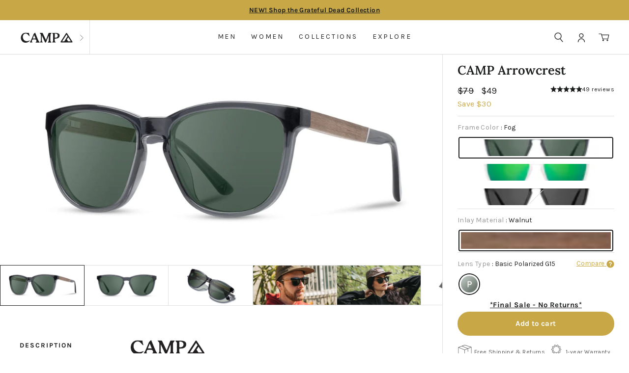

--- FILE ---
content_type: text/html; charset=utf-8
request_url: https://shwoodshop.com/products/camp-arrowcrest-1
body_size: 136055
content:
<!doctype html>
<html class="no-js" lang="en" dir="ltr">
<head>
  <meta charset="utf-8">
  <meta http-equiv="X-UA-Compatible" content="IE=edge,chrome=1">
  <meta name="viewport" content="width=device-width,initial-scale=1,user-scalable=1">
  <meta name="theme-color" content="#c8a846">
  <link rel="canonical" href="https://shwoodshop.com/products/camp-arrowcrest-1">
  <link rel="preconnect" href="https://cdn.shopify.com" crossorigin>
  <link rel="preconnect" href="https://fonts.shopifycdn.com" crossorigin>
  <link rel="dns-prefetch" href="https://productreviews.shopifycdn.com">
  <link rel="dns-prefetch" href="https://ajax.googleapis.com">
  <link rel="dns-prefetch" href="https://maps.googleapis.com">
  <link rel="dns-prefetch" href="https://maps.gstatic.com"><link rel="shortcut icon" href="//shwoodshop.com/cdn/shop/files/favicon_32x32.png?v=1623219416" type="image/png" /><title>CAMP Arrowcrest Sunglasses - Sustainable Polarized Eyewear
&ndash; Shwood Eyewear
</title>
<meta name="description" content="Crafted from plant-based bioplastic, the mixed-materials of the Arrowcrest come together in a slightly sporty silhouette for those looking to make a tastefully bold statement."><meta property="og:site_name" content="Shwood Eyewear">
  <meta property="og:url" content="https://shwoodshop.com/products/camp-arrowcrest-1">
  <meta property="og:title" content="CAMP Arrowcrest Sunglasses">
  <meta property="og:type" content="product">
  <meta property="og:description" content="Crafted from plant-based bioplastic, the mixed-materials of the Arrowcrest come together in a slightly sporty silhouette for those looking to make a tastefully bold statement."><meta property="og:image" content="http://shwoodshop.com/cdn/shop/products/ArrowcrestMatteOrangeWalnutG15_WCAMOFP-02_82a23a8f-6621-488c-9ac6-8a658cca3b58.jpg?v=1762440919">
    <meta property="og:image:secure_url" content="https://shwoodshop.com/cdn/shop/products/ArrowcrestMatteOrangeWalnutG15_WCAMOFP-02_82a23a8f-6621-488c-9ac6-8a658cca3b58.jpg?v=1762440919">
    <meta property="og:image:width" content="2100">
    <meta property="og:image:height" content="1000"><meta name="twitter:site" content="@">
  <meta name="twitter:card" content="summary_large_image">
  <meta name="twitter:title" content="CAMP Arrowcrest Sunglasses">
  <meta name="twitter:description" content="Crafted from plant-based bioplastic, the mixed-materials of the Arrowcrest come together in a slightly sporty silhouette for those looking to make a tastefully bold statement.">
<style data-shopify>@font-face {
  font-family: Lora;
  font-weight: 600;
  font-style: normal;
  font-display: swap;
  src: url("//shwoodshop.com/cdn/fonts/lora/lora_n6.3aa87f0c6eaa950e08df0d58173e7c15a64e7088.woff2") format("woff2"),
       url("//shwoodshop.com/cdn/fonts/lora/lora_n6.802008a8ae62702ea355fc39db9f73dde0bee416.woff") format("woff");
}

  @font-face {
  font-family: Karla;
  font-weight: 400;
  font-style: normal;
  font-display: swap;
  src: url("//shwoodshop.com/cdn/fonts/karla/karla_n4.40497e07df527e6a50e58fb17ef1950c72f3e32c.woff2") format("woff2"),
       url("//shwoodshop.com/cdn/fonts/karla/karla_n4.e9f6f9de321061073c6bfe03c28976ba8ce6ee18.woff") format("woff");
}

  @font-face {
  font-family: Pacifico;
  font-weight: 400;
  font-style: normal;
  font-display: swap;
  src: url("//shwoodshop.com/cdn/fonts/pacifico/pacifico_n4.70d15be9aa2255257fe626d87fbc1ed38436b047.woff2") format("woff2"),
       url("//shwoodshop.com/cdn/fonts/pacifico/pacifico_n4.a3007cff6385e4e75c208a720cd121ff3558d293.woff") format("woff");
}


  @font-face {
  font-family: Karla;
  font-weight: 700;
  font-style: normal;
  font-display: swap;
  src: url("//shwoodshop.com/cdn/fonts/karla/karla_n7.4358a847d4875593d69cfc3f8cc0b44c17b3ed03.woff2") format("woff2"),
       url("//shwoodshop.com/cdn/fonts/karla/karla_n7.96e322f6d76ce794f25fa29e55d6997c3fb656b6.woff") format("woff");
}

  
  @font-face {
  font-family: Karla;
  font-weight: 400;
  font-style: italic;
  font-display: swap;
  src: url("//shwoodshop.com/cdn/fonts/karla/karla_i4.2086039c16bcc3a78a72a2f7b471e3c4a7f873a6.woff2") format("woff2"),
       url("//shwoodshop.com/cdn/fonts/karla/karla_i4.7b9f59841a5960c16fa2a897a0716c8ebb183221.woff") format("woff");
}

  @font-face {
  font-family: Karla;
  font-weight: 700;
  font-style: italic;
  font-display: swap;
  src: url("//shwoodshop.com/cdn/fonts/karla/karla_i7.fe031cd65d6e02906286add4f6dda06afc2615f0.woff2") format("woff2"),
       url("//shwoodshop.com/cdn/fonts/karla/karla_i7.816d4949fa7f7d79314595d7003eda5b44e959e3.woff") format("woff");
}

</style><link href="//shwoodshop.com/cdn/shop/t/110/assets/theme.css?v=62640317356010464001746201496" rel="stylesheet" type="text/css" media="all" />
  <link href="//shwoodshop.com/cdn/shop/t/110/assets/swiper@11.min.css?v=149032547754935454041741209143" rel="stylesheet" type="text/css" media="all" />
  <link href="//shwoodshop.com/cdn/shop/t/110/assets/custom.css?v=135813036272612691021741209143" rel="stylesheet" type="text/css" media="all" />
<style data-shopify>:root {
    --typeHeaderPrimary: Lora;
    --typeHeaderFallback: serif;
    --typeHeaderSize: 30px;
    --typeHeaderWeight: 600;
    --typeHeaderLineHeight: 1.3;
    --typeHeaderSpacing: 0.0em;

    --typeBasePrimary:Karla;
    --typeBaseFallback:sans-serif;
    --typeBaseSize: 16px;
    --typeBaseWeight: 400;
    --typeBaseSpacing: 0.025em;
    --typeBaseLineHeight: 1.6;
    --typeBaselineHeightMinus01: 1.5;

    --typeAccentPrimary: Pacifico;
    --typeAccentFallback: cursive;

    --typeCollectionTitle: 18px;

    --iconWeight: 4px;
    --iconLinecaps: round;

    
      --buttonRadius: 50px;
    

    --colorGridOverlayOpacity: 0.1;
    --colorBtnPrimary:#c8a846;
    --colorBtnPrimaryLight:#d4ba6d;
    --colorBtnPrimaryDim:#bc9c38;
    --colorBtnPrimaryText:#ffffff;
    --colorCartDot:#c8a846;
    --colorLink:#1c1d1d;
    --colorTextBody:#1c1d1d;
    --colorPrice:#1c1d1d;
    --colorTextSavings:#c8a846;
    --colorSaleTag:#1c1d1d;
    --colorSaleTagText:#ffffff;
    --colorGrey : #595959;
    --colorLightGray: #989898;
    --colorBody:#ffffff;
    --colorBodyDim:#f2f2f2;
    --colorFooter:#211f1f;
    --colorFooterText:#ffffff;
    --colorBorder:#dfe0e1;
    --colorNav:#ffffff;
    --colorNavText:#211f1f;
    --colorAnnouncement:#c8a846;
    --colorAnnouncementText:#1c1d1d;
    --colorHeroText:#ffffff;
    --colorModalBg:#ffffff;
    --colorImageOverlay:#000000;
    --colorImageOverlayOpacity:0.23;
    --colorImageOverlayTextShadow:0.14;
    --colorSmallImageBg:#ffffff;
    --colorLargeImageBg:#ffffff;
    --colorGridOverlay:#000000;
    --colorDrawers:#ffffff;
    --colorDrawersDim:#f2f2f2;
    --colorDrawerBorder:#dfe0e1;
    --colorDrawerText:#211f1f;
    --colorDrawerTextDark:#000000;
    --colorDrawerButton:#c8a846;
    --colorDrawerButtonText:#ffffff;
    --colorBodyAlpha05:rgba(255, 255, 255, 0.05);
    --colorBodyLightDim:#fafafa;
    --colorBodyMediumDim:#f5f5f5;
    --colorFooterTextAlpha01:#ffffff;
    --colorHeaderTextAlpha01:rgba(33, 31, 31, 0.1);
    --colorTextBodyAlpha015:rgba(28, 29, 29, 0.15);
    --colorTextBodyAlpha005:rgba(28, 29, 29, 0.05);
    --colorTextBodyAlpha008:rgba(28, 29, 29, 0.08);
    --urlIcoSelect:url(//shwoodshop.com/cdn/shop/t/110/assets/ico-select.svg);
    --urlIcoSelectFooter:url(//shwoodshop.com/cdn/shop/t/110/assets/ico-select-footer.svg);
    --urlIcoSelectWhite:url(//shwoodshop.com/cdn/shop/t/110/assets/ico-select-white.svg);
    --grid-gutter:17px;
    --drawer-gutter:20px;
    --sizeChartMargin:25px 0;
    --sizeChartIconMargin:5px;
    --newsletterReminderPadding:40px;
    --color-body-text:#1c1d1d;
    --color-body:#ffffff;
    --color-bg:#ffffff;
  }
  .placeholder-content {
    background-image: linear-gradient(100deg, #ffffff 40%, #f7f7f7 63%, #ffffff 79%);
  }
  @media only screen and (min-width:769px){
    :root{
        --grid-gutter:22px;
        --drawer-gutter:30px;
    }
  }</style><script>
    document.documentElement.className = document.documentElement.className.replace('no-js', 'js');

    window.theme = window.theme || {};
    theme.routes = {
      home: "/",
      cart: "/cart.js",
      cartPage: "/cart",
      cartAdd: "/cart/add.js",
      cartChange: "/cart/change.js",
      search: "/search",
      predictiveSearch: "/search/suggest"
    };
    theme.strings = {
      soldOut: "Sold Out",
      unavailable: "Unavailable",
      inStockLabel: "In stock, ready to ship",
      oneStockLabel: "Low stock - [count] item left",
      otherStockLabel: "Low stock - [count] items left",
      willNotShipUntil: "Ready to ship [date]",
      willBeInStockAfter: "Back in stock [date]",
      waitingForStock: "Backordered, shipping soon",
      savePrice: "Save [saved_amount]",
      cartEmpty: "You have no items in your cart",
      cartTermsConfirmation: "You must agree with the terms and conditions of sales to checkout",
      searchCollections: "Collections",
      searchPages: "Pages",
      searchArticles: "Articles",
      productFrom: "from ",
      maxQuantity: "You can only have [quantity] of [title] in your cart."
    };
    theme.settings = {
      cartType: "drawer",
      isCustomerTemplate: false,
      moneyFormat: "${{amount}}",
      saveType: "dollar",
      productImageSize: "natural",
      productImageCover: false,
      predictiveSearch: true,
      predictiveSearchType: null,
      predictiveSearchVendor: false,
      predictiveSearchPrice: false,
      quickView: false,
      cart_shipping: 9900,
      themeName: 'Impulse',
      themeVersion: "7.4.1"
    };
  </script>

  <script>window.performance && window.performance.mark && window.performance.mark('shopify.content_for_header.start');</script><meta name="robots" content="noindex,nofollow">
<meta name="google-site-verification" content="x4CALM_qeEwhkw_wAeJyYSjKAu-ZlSr37q0gzqohcow">
<meta name="facebook-domain-verification" content="py40oclze089qe4gwfdlo2zvc8v2k6">
<meta id="shopify-digital-wallet" name="shopify-digital-wallet" content="/19921575/digital_wallets/dialog">
<meta name="shopify-checkout-api-token" content="66408464946123a743dead015f1fc462">
<meta id="in-context-paypal-metadata" data-shop-id="19921575" data-venmo-supported="false" data-environment="production" data-locale="en_US" data-paypal-v4="true" data-currency="USD">
<link rel="alternate" type="application/json+oembed" href="https://shwoodshop.com/products/camp-arrowcrest-1.oembed">
<script async="async" src="/checkouts/internal/preloads.js?locale=en-US"></script>
<link rel="preconnect" href="https://shop.app" crossorigin="anonymous">
<script async="async" src="https://shop.app/checkouts/internal/preloads.js?locale=en-US&shop_id=19921575" crossorigin="anonymous"></script>
<script id="apple-pay-shop-capabilities" type="application/json">{"shopId":19921575,"countryCode":"US","currencyCode":"USD","merchantCapabilities":["supports3DS"],"merchantId":"gid:\/\/shopify\/Shop\/19921575","merchantName":"Shwood Eyewear","requiredBillingContactFields":["postalAddress","email"],"requiredShippingContactFields":["postalAddress","email"],"shippingType":"shipping","supportedNetworks":["visa","masterCard","amex","discover","elo","jcb"],"total":{"type":"pending","label":"Shwood Eyewear","amount":"1.00"},"shopifyPaymentsEnabled":true,"supportsSubscriptions":true}</script>
<script id="shopify-features" type="application/json">{"accessToken":"66408464946123a743dead015f1fc462","betas":["rich-media-storefront-analytics"],"domain":"shwoodshop.com","predictiveSearch":true,"shopId":19921575,"locale":"en"}</script>
<script>var Shopify = Shopify || {};
Shopify.shop = "shwood-shop.myshopify.com";
Shopify.locale = "en";
Shopify.currency = {"active":"USD","rate":"1.0"};
Shopify.country = "US";
Shopify.theme = {"name":"SHWOOD - Wholesale Helper Fix","id":147538936041,"schema_name":"Impulse","schema_version":"7.4.1","theme_store_id":null,"role":"main"};
Shopify.theme.handle = "null";
Shopify.theme.style = {"id":null,"handle":null};
Shopify.cdnHost = "shwoodshop.com/cdn";
Shopify.routes = Shopify.routes || {};
Shopify.routes.root = "/";</script>
<script type="module">!function(o){(o.Shopify=o.Shopify||{}).modules=!0}(window);</script>
<script>!function(o){function n(){var o=[];function n(){o.push(Array.prototype.slice.apply(arguments))}return n.q=o,n}var t=o.Shopify=o.Shopify||{};t.loadFeatures=n(),t.autoloadFeatures=n()}(window);</script>
<script>
  window.ShopifyPay = window.ShopifyPay || {};
  window.ShopifyPay.apiHost = "shop.app\/pay";
  window.ShopifyPay.redirectState = null;
</script>
<script id="shop-js-analytics" type="application/json">{"pageType":"product"}</script>
<script defer="defer" async type="module" src="//shwoodshop.com/cdn/shopifycloud/shop-js/modules/v2/client.init-shop-cart-sync_CG-L-Qzi.en.esm.js"></script>
<script defer="defer" async type="module" src="//shwoodshop.com/cdn/shopifycloud/shop-js/modules/v2/chunk.common_B8yXDTDb.esm.js"></script>
<script type="module">
  await import("//shwoodshop.com/cdn/shopifycloud/shop-js/modules/v2/client.init-shop-cart-sync_CG-L-Qzi.en.esm.js");
await import("//shwoodshop.com/cdn/shopifycloud/shop-js/modules/v2/chunk.common_B8yXDTDb.esm.js");

  window.Shopify.SignInWithShop?.initShopCartSync?.({"fedCMEnabled":true,"windoidEnabled":true});

</script>
<script>
  window.Shopify = window.Shopify || {};
  if (!window.Shopify.featureAssets) window.Shopify.featureAssets = {};
  window.Shopify.featureAssets['shop-js'] = {"shop-cart-sync":["modules/v2/client.shop-cart-sync_C7TtgCZT.en.esm.js","modules/v2/chunk.common_B8yXDTDb.esm.js"],"shop-button":["modules/v2/client.shop-button_aOcg-RjH.en.esm.js","modules/v2/chunk.common_B8yXDTDb.esm.js"],"init-fed-cm":["modules/v2/client.init-fed-cm_DGh7x7ZX.en.esm.js","modules/v2/chunk.common_B8yXDTDb.esm.js"],"init-windoid":["modules/v2/client.init-windoid_C5PxDKWE.en.esm.js","modules/v2/chunk.common_B8yXDTDb.esm.js"],"init-shop-email-lookup-coordinator":["modules/v2/client.init-shop-email-lookup-coordinator_D-37GF_a.en.esm.js","modules/v2/chunk.common_B8yXDTDb.esm.js"],"shop-cash-offers":["modules/v2/client.shop-cash-offers_DkchToOx.en.esm.js","modules/v2/chunk.common_B8yXDTDb.esm.js","modules/v2/chunk.modal_dvVUSHam.esm.js"],"init-shop-cart-sync":["modules/v2/client.init-shop-cart-sync_CG-L-Qzi.en.esm.js","modules/v2/chunk.common_B8yXDTDb.esm.js"],"shop-toast-manager":["modules/v2/client.shop-toast-manager_BmSBWum3.en.esm.js","modules/v2/chunk.common_B8yXDTDb.esm.js"],"pay-button":["modules/v2/client.pay-button_Cw45D1uM.en.esm.js","modules/v2/chunk.common_B8yXDTDb.esm.js"],"avatar":["modules/v2/client.avatar_BTnouDA3.en.esm.js"],"shop-login-button":["modules/v2/client.shop-login-button_DrVPCwAQ.en.esm.js","modules/v2/chunk.common_B8yXDTDb.esm.js","modules/v2/chunk.modal_dvVUSHam.esm.js"],"init-customer-accounts":["modules/v2/client.init-customer-accounts_BNYsaOzg.en.esm.js","modules/v2/client.shop-login-button_DrVPCwAQ.en.esm.js","modules/v2/chunk.common_B8yXDTDb.esm.js","modules/v2/chunk.modal_dvVUSHam.esm.js"],"init-customer-accounts-sign-up":["modules/v2/client.init-customer-accounts-sign-up_pIEGEpjr.en.esm.js","modules/v2/client.shop-login-button_DrVPCwAQ.en.esm.js","modules/v2/chunk.common_B8yXDTDb.esm.js","modules/v2/chunk.modal_dvVUSHam.esm.js"],"init-shop-for-new-customer-accounts":["modules/v2/client.init-shop-for-new-customer-accounts_BIu2e6le.en.esm.js","modules/v2/client.shop-login-button_DrVPCwAQ.en.esm.js","modules/v2/chunk.common_B8yXDTDb.esm.js","modules/v2/chunk.modal_dvVUSHam.esm.js"],"shop-follow-button":["modules/v2/client.shop-follow-button_B6YY9G4U.en.esm.js","modules/v2/chunk.common_B8yXDTDb.esm.js","modules/v2/chunk.modal_dvVUSHam.esm.js"],"lead-capture":["modules/v2/client.lead-capture_o2hOda6W.en.esm.js","modules/v2/chunk.common_B8yXDTDb.esm.js","modules/v2/chunk.modal_dvVUSHam.esm.js"],"checkout-modal":["modules/v2/client.checkout-modal_NoX7b1qq.en.esm.js","modules/v2/chunk.common_B8yXDTDb.esm.js","modules/v2/chunk.modal_dvVUSHam.esm.js"],"shop-login":["modules/v2/client.shop-login_DA8-MZ-E.en.esm.js","modules/v2/chunk.common_B8yXDTDb.esm.js","modules/v2/chunk.modal_dvVUSHam.esm.js"],"payment-terms":["modules/v2/client.payment-terms_BFsudFhJ.en.esm.js","modules/v2/chunk.common_B8yXDTDb.esm.js","modules/v2/chunk.modal_dvVUSHam.esm.js"]};
</script>
<script>(function() {
  var isLoaded = false;
  function asyncLoad() {
    if (isLoaded) return;
    isLoaded = true;
    var urls = ["https:\/\/scripttags.justuno.com\/shopify_justuno_19921575_65341.js?shop=shwood-shop.myshopify.com","https:\/\/accessibly.app\/public\/widget\/run.js?shop=shwood-shop.myshopify.com","https:\/\/sfdr.co\/sfdr.js?sid=18548\u0026shop=shwood-shop.myshopify.com","https:\/\/accessibly.app\/public\/widget\/run.js?shop=shwood-shop.myshopify.com","https:\/\/static.dla.group\/dm-timer.js?shop=shwood-shop.myshopify.com","https:\/\/widget.ecocart.tools\/ecocart.js?shop_name=shwood-shop.myshopify.com\u0026shop=shwood-shop.myshopify.com","https:\/\/static.returngo.ai\/master.returngo.ai\/returngo.min.js?shop=shwood-shop.myshopify.com","https:\/\/id-shop.govx.com\/app\/shwood-shop.myshopify.com\/govx.js?shop=shwood-shop.myshopify.com","https:\/\/config.gorgias.chat\/bundle-loader\/01GYCC8FE6CBV2SGAXHKPY7MYV?source=shopify1click\u0026shop=shwood-shop.myshopify.com","\/\/cdn.shopify.com\/proxy\/f814a7c72ef7ced884bf4c4d210c6fc65ffd47bc61781178724c6fd0272ab334\/s3-us-west-2.amazonaws.com\/jsstore\/a\/WN2HWWKE\/reids.js?shop=shwood-shop.myshopify.com\u0026sp-cache-control=cHVibGljLCBtYXgtYWdlPTkwMA","\/\/cdn.shopify.com\/proxy\/9f50fa96359922d22382aa1b16265c44afd55368e99364775fa2b603c201449d\/app.retention.com\/shopify\/shopify_app_add_to_cart_script.js?shop=shwood-shop.myshopify.com\u0026sp-cache-control=cHVibGljLCBtYXgtYWdlPTkwMA","https:\/\/cdn.9gtb.com\/loader.js?g_cvt_id=8156adf7-d2e5-489a-a747-0b64950451fc\u0026shop=shwood-shop.myshopify.com"];
    for (var i = 0; i < urls.length; i++) {
      var s = document.createElement('script');
      s.type = 'text/javascript';
      s.async = true;
      s.src = urls[i];
      var x = document.getElementsByTagName('script')[0];
      x.parentNode.insertBefore(s, x);
    }
  };
  if(window.attachEvent) {
    window.attachEvent('onload', asyncLoad);
  } else {
    window.addEventListener('load', asyncLoad, false);
  }
})();</script>
<script id="__st">var __st={"a":19921575,"offset":-28800,"reqid":"9cc19cf7-a70b-4c2b-9dda-d7961424845e-1767757807","pageurl":"shwoodshop.com\/products\/camp-arrowcrest-1","u":"6d5606117c79","p":"product","rtyp":"product","rid":7974184485097};</script>
<script>window.ShopifyPaypalV4VisibilityTracking = true;</script>
<script id="captcha-bootstrap">!function(){'use strict';const t='contact',e='account',n='new_comment',o=[[t,t],['blogs',n],['comments',n],[t,'customer']],c=[[e,'customer_login'],[e,'guest_login'],[e,'recover_customer_password'],[e,'create_customer']],r=t=>t.map((([t,e])=>`form[action*='/${t}']:not([data-nocaptcha='true']) input[name='form_type'][value='${e}']`)).join(','),a=t=>()=>t?[...document.querySelectorAll(t)].map((t=>t.form)):[];function s(){const t=[...o],e=r(t);return a(e)}const i='password',u='form_key',d=['recaptcha-v3-token','g-recaptcha-response','h-captcha-response',i],f=()=>{try{return window.sessionStorage}catch{return}},m='__shopify_v',_=t=>t.elements[u];function p(t,e,n=!1){try{const o=window.sessionStorage,c=JSON.parse(o.getItem(e)),{data:r}=function(t){const{data:e,action:n}=t;return t[m]||n?{data:e,action:n}:{data:t,action:n}}(c);for(const[e,n]of Object.entries(r))t.elements[e]&&(t.elements[e].value=n);n&&o.removeItem(e)}catch(o){console.error('form repopulation failed',{error:o})}}const l='form_type',E='cptcha';function T(t){t.dataset[E]=!0}const w=window,h=w.document,L='Shopify',v='ce_forms',y='captcha';let A=!1;((t,e)=>{const n=(g='f06e6c50-85a8-45c8-87d0-21a2b65856fe',I='https://cdn.shopify.com/shopifycloud/storefront-forms-hcaptcha/ce_storefront_forms_captcha_hcaptcha.v1.5.2.iife.js',D={infoText:'Protected by hCaptcha',privacyText:'Privacy',termsText:'Terms'},(t,e,n)=>{const o=w[L][v],c=o.bindForm;if(c)return c(t,g,e,D).then(n);var r;o.q.push([[t,g,e,D],n]),r=I,A||(h.body.append(Object.assign(h.createElement('script'),{id:'captcha-provider',async:!0,src:r})),A=!0)});var g,I,D;w[L]=w[L]||{},w[L][v]=w[L][v]||{},w[L][v].q=[],w[L][y]=w[L][y]||{},w[L][y].protect=function(t,e){n(t,void 0,e),T(t)},Object.freeze(w[L][y]),function(t,e,n,w,h,L){const[v,y,A,g]=function(t,e,n){const i=e?o:[],u=t?c:[],d=[...i,...u],f=r(d),m=r(i),_=r(d.filter((([t,e])=>n.includes(e))));return[a(f),a(m),a(_),s()]}(w,h,L),I=t=>{const e=t.target;return e instanceof HTMLFormElement?e:e&&e.form},D=t=>v().includes(t);t.addEventListener('submit',(t=>{const e=I(t);if(!e)return;const n=D(e)&&!e.dataset.hcaptchaBound&&!e.dataset.recaptchaBound,o=_(e),c=g().includes(e)&&(!o||!o.value);(n||c)&&t.preventDefault(),c&&!n&&(function(t){try{if(!f())return;!function(t){const e=f();if(!e)return;const n=_(t);if(!n)return;const o=n.value;o&&e.removeItem(o)}(t);const e=Array.from(Array(32),(()=>Math.random().toString(36)[2])).join('');!function(t,e){_(t)||t.append(Object.assign(document.createElement('input'),{type:'hidden',name:u})),t.elements[u].value=e}(t,e),function(t,e){const n=f();if(!n)return;const o=[...t.querySelectorAll(`input[type='${i}']`)].map((({name:t})=>t)),c=[...d,...o],r={};for(const[a,s]of new FormData(t).entries())c.includes(a)||(r[a]=s);n.setItem(e,JSON.stringify({[m]:1,action:t.action,data:r}))}(t,e)}catch(e){console.error('failed to persist form',e)}}(e),e.submit())}));const S=(t,e)=>{t&&!t.dataset[E]&&(n(t,e.some((e=>e===t))),T(t))};for(const o of['focusin','change'])t.addEventListener(o,(t=>{const e=I(t);D(e)&&S(e,y())}));const B=e.get('form_key'),M=e.get(l),P=B&&M;t.addEventListener('DOMContentLoaded',(()=>{const t=y();if(P)for(const e of t)e.elements[l].value===M&&p(e,B);[...new Set([...A(),...v().filter((t=>'true'===t.dataset.shopifyCaptcha))])].forEach((e=>S(e,t)))}))}(h,new URLSearchParams(w.location.search),n,t,e,['guest_login'])})(!1,!0)}();</script>
<script integrity="sha256-4kQ18oKyAcykRKYeNunJcIwy7WH5gtpwJnB7kiuLZ1E=" data-source-attribution="shopify.loadfeatures" defer="defer" src="//shwoodshop.com/cdn/shopifycloud/storefront/assets/storefront/load_feature-a0a9edcb.js" crossorigin="anonymous"></script>
<script crossorigin="anonymous" defer="defer" src="//shwoodshop.com/cdn/shopifycloud/storefront/assets/shopify_pay/storefront-65b4c6d7.js?v=20250812"></script>
<script data-source-attribution="shopify.dynamic_checkout.dynamic.init">var Shopify=Shopify||{};Shopify.PaymentButton=Shopify.PaymentButton||{isStorefrontPortableWallets:!0,init:function(){window.Shopify.PaymentButton.init=function(){};var t=document.createElement("script");t.src="https://shwoodshop.com/cdn/shopifycloud/portable-wallets/latest/portable-wallets.en.js",t.type="module",document.head.appendChild(t)}};
</script>
<script data-source-attribution="shopify.dynamic_checkout.buyer_consent">
  function portableWalletsHideBuyerConsent(e){var t=document.getElementById("shopify-buyer-consent"),n=document.getElementById("shopify-subscription-policy-button");t&&n&&(t.classList.add("hidden"),t.setAttribute("aria-hidden","true"),n.removeEventListener("click",e))}function portableWalletsShowBuyerConsent(e){var t=document.getElementById("shopify-buyer-consent"),n=document.getElementById("shopify-subscription-policy-button");t&&n&&(t.classList.remove("hidden"),t.removeAttribute("aria-hidden"),n.addEventListener("click",e))}window.Shopify?.PaymentButton&&(window.Shopify.PaymentButton.hideBuyerConsent=portableWalletsHideBuyerConsent,window.Shopify.PaymentButton.showBuyerConsent=portableWalletsShowBuyerConsent);
</script>
<script data-source-attribution="shopify.dynamic_checkout.cart.bootstrap">document.addEventListener("DOMContentLoaded",(function(){function t(){return document.querySelector("shopify-accelerated-checkout-cart, shopify-accelerated-checkout")}if(t())Shopify.PaymentButton.init();else{new MutationObserver((function(e,n){t()&&(Shopify.PaymentButton.init(),n.disconnect())})).observe(document.body,{childList:!0,subtree:!0})}}));
</script>
<link id="shopify-accelerated-checkout-styles" rel="stylesheet" media="screen" href="https://shwoodshop.com/cdn/shopifycloud/portable-wallets/latest/accelerated-checkout-backwards-compat.css" crossorigin="anonymous">
<style id="shopify-accelerated-checkout-cart">
        #shopify-buyer-consent {
  margin-top: 1em;
  display: inline-block;
  width: 100%;
}

#shopify-buyer-consent.hidden {
  display: none;
}

#shopify-subscription-policy-button {
  background: none;
  border: none;
  padding: 0;
  text-decoration: underline;
  font-size: inherit;
  cursor: pointer;
}

#shopify-subscription-policy-button::before {
  box-shadow: none;
}

      </style>

<script>window.performance && window.performance.mark && window.performance.mark('shopify.content_for_header.end');</script>

  <script src="//shwoodshop.com/cdn/shop/t/110/assets/vendor-scripts-v11.js" defer="defer"></script><link rel="stylesheet" href="//shwoodshop.com/cdn/shop/t/110/assets/country-flags.css"><script src="//shwoodshop.com/cdn/shop/t/110/assets/theme.js?v=174528674589024663421741209143" defer="defer"></script>
  <script src="//shwoodshop.com/cdn/shop/t/110/assets/swiper@11.min.js?v=131969056604957420221741209143" defer="defer"></script>
  <script src="//shwoodshop.com/cdn/shop/t/110/assets/custom.js?v=158319277620289710931741209143" defer="defer"></script>

        <!-- SlideRule Script Start -->
        <script name="sliderule-tracking" data-ot-ignore>
(function(){
	slideruleData = {
    "version":"v0.0.1",
    "referralExclusion":"/(paypal|visa|MasterCard|clicksafe|arcot\.com|geschuetzteinkaufen|checkout\.shopify\.com|checkout\.rechargeapps\.com|portal\.afterpay\.com|payfort)/",
    "googleSignals":true,
    "anonymizeIp":true,
    "productClicks":true,
    "persistentUserId":true,
    "hideBranding":false,
    "ecommerce":{"currencyCode":"USD",
    "impressions":[]},
    "pageType":"product",
	"destinations":{},
    "cookieUpdate":true
	}

	
		slideruleData.themeMode = "live"
	

	


	
	})();
</script>
<script async type="text/javascript" src=https://files.slideruletools.com/eluredils-g.js></script>
        <!-- SlideRule Script End -->
        <!-- BEGIN app block: shopify://apps/pandectes-gdpr/blocks/banner/58c0baa2-6cc1-480c-9ea6-38d6d559556a -->
  
    <script>
      if (!window.PandectesRulesSettings) {
        window.PandectesRulesSettings = {"store":{"id":19921575,"adminMode":false,"headless":false,"storefrontRootDomain":"","checkoutRootDomain":"","storefrontAccessToken":""},"banner":{"revokableTrigger":false,"cookiesBlockedByDefault":"7","hybridStrict":false,"isActive":true},"geolocation":{"auOnly":true,"brOnly":true,"caOnly":true,"chOnly":true,"euOnly":true,"jpOnly":true,"nzOnly":true,"quOnly":false,"thOnly":true,"zaOnly":true,"canadaOnly":true,"canadaLaw25":true,"canadaPipeda":true,"globalVisibility":false},"blocker":{"isActive":true,"googleConsentMode":{"isActive":false,"id":"","analyticsId":"","onlyGtm":false,"adwordsId":"","adStorageCategory":4,"analyticsStorageCategory":2,"functionalityStorageCategory":1,"personalizationStorageCategory":1,"securityStorageCategory":0,"customEvent":false,"redactData":false,"urlPassthrough":false,"dataLayerProperty":"dataLayer","waitForUpdate":500,"useNativeChannel":false,"debugMode":false},"facebookPixel":{"isActive":false,"id":"","ldu":false},"microsoft":{"isActive":false,"uetTags":""},"clarity":{"isActive":false,"id":""},"rakuten":{"isActive":false,"cmp":false,"ccpa":false},"gpcIsActive":true,"klaviyoIsActive":false,"defaultBlocked":7,"patterns":{"whiteList":[],"blackList":{"1":[],"2":[],"4":[],"8":[]},"iframesWhiteList":[],"iframesBlackList":{"1":[],"2":[],"4":[],"8":[]},"beaconsWhiteList":[],"beaconsBlackList":{"1":[],"2":[],"4":[],"8":[]}}}};
        window.PandectesRulesSettings.auto = true;
        const rulesScript = document.createElement('script');
        rulesScript.src = "https://cdn.shopify.com/extensions/019b4b70-fcb5-7666-8dba-224cff7a5813/gdpr-204/assets/pandectes-rules.js";
        const firstChild = document.head.firstChild;
        document.head.insertBefore(rulesScript, firstChild);
      }
    </script>
  
  <script>
    
      window.PandectesSettings = {"store":{"id":19921575,"plan":"premium","theme":"SHWOOD - Wholesale Helper Fix","primaryLocale":"en","adminMode":false,"headless":false,"storefrontRootDomain":"","checkoutRootDomain":"","storefrontAccessToken":""},"tsPublished":1764957431,"declaration":{"declDays":"","declName":"","declPath":"","declType":"","isActive":false,"showType":true,"declHours":"","declWeeks":"","declYears":"","declDomain":"","declMonths":"","declMinutes":"","declPurpose":"","declSeconds":"","declSession":"","showPurpose":false,"declProvider":"","showProvider":true,"declIntroText":"","declRetention":"","declFirstParty":"","declThirdParty":"","showDateGenerated":true},"language":{"unpublished":[],"languageMode":"Single","fallbackLanguage":"en","languageDetection":"locale","languagesSupported":[]},"texts":{"managed":{"headerText":{"en":"We respect your privacy"},"consentText":{"en":"This website uses cookies to ensure you get the best experience."},"linkText":{"en":"Learn more"},"imprintText":{"en":"Imprint"},"googleLinkText":{"en":"Google's Privacy Terms"},"allowButtonText":{"en":"Accept"},"denyButtonText":{"en":"Decline"},"dismissButtonText":{"en":"Ok"},"leaveSiteButtonText":{"en":"Leave this site"},"preferencesButtonText":{"en":"Preferences"},"cookiePolicyText":{"en":"Cookie policy"},"preferencesPopupTitleText":{"en":"Manage consent preferences"},"preferencesPopupIntroText":{"en":"We use cookies to optimize website functionality, analyze the performance, and provide personalized experience to you. Some cookies are essential to make the website operate and function correctly. Those cookies cannot be disabled. In this window you can manage your preference of cookies."},"preferencesPopupSaveButtonText":{"en":"Save preferences"},"preferencesPopupCloseButtonText":{"en":"Close"},"preferencesPopupAcceptAllButtonText":{"en":"Accept all"},"preferencesPopupRejectAllButtonText":{"en":"Reject all"},"cookiesDetailsText":{"en":"Cookies details"},"preferencesPopupAlwaysAllowedText":{"en":"Always allowed"},"accessSectionParagraphText":{"en":"You have the right to request access to your data at any time."},"accessSectionTitleText":{"en":"Data portability"},"accessSectionAccountInfoActionText":{"en":"Personal data"},"accessSectionDownloadReportActionText":{"en":"Request export"},"accessSectionGDPRRequestsActionText":{"en":"Data subject requests"},"accessSectionOrdersRecordsActionText":{"en":"Orders"},"rectificationSectionParagraphText":{"en":"You have the right to request your data to be updated whenever you think it is appropriate."},"rectificationSectionTitleText":{"en":"Data Rectification"},"rectificationCommentPlaceholder":{"en":"Describe what you want to be updated"},"rectificationCommentValidationError":{"en":"Comment is required"},"rectificationSectionEditAccountActionText":{"en":"Request an update"},"erasureSectionTitleText":{"en":"Right to be forgotten"},"erasureSectionParagraphText":{"en":"You have the right to ask all your data to be erased. After that, you will no longer be able to access your account."},"erasureSectionRequestDeletionActionText":{"en":"Request personal data deletion"},"consentDate":{"en":"Consent date"},"consentId":{"en":"Consent ID"},"consentSectionChangeConsentActionText":{"en":"Change consent preference"},"consentSectionConsentedText":{"en":"You consented to the cookies policy of this website on"},"consentSectionNoConsentText":{"en":"You have not consented to the cookies policy of this website."},"consentSectionTitleText":{"en":"Your cookie consent"},"consentStatus":{"en":"Consent preference"},"confirmationFailureMessage":{"en":"Your request was not verified. Please try again and if problem persists, contact store owner for assistance"},"confirmationFailureTitle":{"en":"A problem occurred"},"confirmationSuccessMessage":{"en":"We will soon get back to you as to your request."},"confirmationSuccessTitle":{"en":"Your request is verified"},"guestsSupportEmailFailureMessage":{"en":"Your request was not submitted. Please try again and if problem persists, contact store owner for assistance."},"guestsSupportEmailFailureTitle":{"en":"A problem occurred"},"guestsSupportEmailPlaceholder":{"en":"E-mail address"},"guestsSupportEmailSuccessMessage":{"en":"If you are registered as a customer of this store, you will soon receive an email with instructions on how to proceed."},"guestsSupportEmailSuccessTitle":{"en":"Thank you for your request"},"guestsSupportEmailValidationError":{"en":"Email is not valid"},"guestsSupportInfoText":{"en":"Please login with your customer account to further proceed."},"submitButton":{"en":"Submit"},"submittingButton":{"en":"Submitting..."},"cancelButton":{"en":"Cancel"},"declIntroText":{"en":"We use cookies to optimize website functionality, analyze the performance, and provide personalized experience to you. Some cookies are essential to make the website operate and function correctly. Those cookies cannot be disabled. In this window you can manage your preference of cookies."},"declName":{"en":"Name"},"declPurpose":{"en":"Purpose"},"declType":{"en":"Type"},"declRetention":{"en":"Retention"},"declProvider":{"en":"Provider"},"declFirstParty":{"en":"First-party"},"declThirdParty":{"en":"Third-party"},"declSeconds":{"en":"seconds"},"declMinutes":{"en":"minutes"},"declHours":{"en":"hours"},"declDays":{"en":"days"},"declWeeks":{"en":"week(s)"},"declMonths":{"en":"months"},"declYears":{"en":"years"},"declSession":{"en":"Session"},"declDomain":{"en":"Domain"},"declPath":{"en":"Path"}},"categories":{"strictlyNecessaryCookiesTitleText":{"en":"Strictly necessary cookies"},"strictlyNecessaryCookiesDescriptionText":{"en":"These cookies are essential in order to enable you to move around the website and use its features, such as accessing secure areas of the website. The website cannot function properly without these cookies."},"functionalityCookiesTitleText":{"en":"Functional cookies"},"functionalityCookiesDescriptionText":{"en":"These cookies enable the site to provide enhanced functionality and personalisation. They may be set by us or by third party providers whose services we have added to our pages. If you do not allow these cookies then some or all of these services may not function properly."},"performanceCookiesTitleText":{"en":"Performance cookies"},"performanceCookiesDescriptionText":{"en":"These cookies enable us to monitor and improve the performance of our website. For example, they allow us to count visits, identify traffic sources and see which parts of the site are most popular."},"targetingCookiesTitleText":{"en":"Targeting cookies"},"targetingCookiesDescriptionText":{"en":"These cookies may be set through our site by our advertising partners. They may be used by those companies to build a profile of your interests and show you relevant adverts on other sites.    They do not store directly personal information, but are based on uniquely identifying your browser and internet device. If you do not allow these cookies, you will experience less targeted advertising."},"unclassifiedCookiesTitleText":{"en":"Unclassified cookies"},"unclassifiedCookiesDescriptionText":{"en":"Unclassified cookies are cookies that we are in the process of classifying, together with the providers of individual cookies."}},"auto":{}},"library":{"previewMode":false,"fadeInTimeout":0,"defaultBlocked":7,"showLink":true,"showImprintLink":false,"showGoogleLink":true,"enabled":true,"cookie":{"expiryDays":365,"secure":true,"domain":""},"dismissOnScroll":false,"dismissOnWindowClick":false,"dismissOnTimeout":false,"palette":{"popup":{"background":"#FFFFFF","backgroundForCalculations":{"a":1,"b":255,"g":255,"r":255},"text":"#000000"},"button":{"background":"#CCAC46","backgroundForCalculations":{"a":1,"b":70,"g":172,"r":204},"text":"#FFFFFF","textForCalculation":{"a":1,"b":255,"g":255,"r":255},"border":"transparent"}},"content":{"href":"/pages/privacy-policy","imprintHref":"","close":"&#10005;","target":"_blank","logo":""},"window":"<div role=\"dialog\" aria-label=\"{{header}}\" aria-describedby=\"cookieconsent:desc\" id=\"pandectes-banner\" class=\"cc-window-wrapper cc-bottom-right-wrapper\"><div class=\"pd-cookie-banner-window cc-window {{classes}}\">{{children}}</div></div>","compliance":{"custom":"<div class=\"cc-compliance cc-highlight\">{{preferences}}{{allow}}</div>"},"type":"custom","layouts":{"basic":"{{messagelink}}{{compliance}}"},"position":"bottom-right","theme":"edgeless","revokable":false,"animateRevokable":false,"revokableReset":false,"revokableLogoUrl":"https://shwood-shop.myshopify.com/cdn/shop/files/pandectes-reopen-logo.png","revokablePlacement":"bottom-right","revokableMarginHorizontal":15,"revokableMarginVertical":15,"static":false,"autoAttach":true,"hasTransition":true,"blacklistPage":[""],"elements":{"close":"<button aria-label=\"\" type=\"button\" class=\"cc-close\">{{close}}</button>","dismiss":"<button type=\"button\" class=\"cc-btn cc-btn-decision cc-dismiss\">{{dismiss}}</button>","allow":"<button type=\"button\" class=\"cc-btn cc-btn-decision cc-allow\">{{allow}}</button>","deny":"<button type=\"button\" class=\"cc-btn cc-btn-decision cc-deny\">{{deny}}</button>","preferences":"<button type=\"button\" class=\"cc-btn cc-settings\" aria-controls=\"pd-cp-preferences\" onclick=\"Pandectes.fn.openPreferences()\">{{preferences}}</button>"}},"geolocation":{"auOnly":true,"brOnly":true,"caOnly":true,"chOnly":true,"euOnly":true,"jpOnly":true,"nzOnly":true,"quOnly":false,"thOnly":true,"zaOnly":true,"canadaOnly":true,"canadaLaw25":true,"canadaPipeda":true,"globalVisibility":false},"dsr":{"guestsSupport":false,"accessSectionDownloadReportAuto":false},"banner":{"resetTs":1764888050,"extraCss":"        .cc-banner-logo {max-width: 24em!important;}    @media(min-width: 768px) {.cc-window.cc-floating{max-width: 24em!important;width: 24em!important;}}    .cc-message, .pd-cookie-banner-window .cc-header, .cc-logo {text-align: left}    .cc-window-wrapper{z-index: 2147483647;}    .cc-window{z-index: 2147483647;font-family: inherit;}    .pd-cookie-banner-window .cc-header{font-family: inherit;}    .pd-cp-ui{font-family: inherit; background-color: #FFFFFF;color:#000000;}    button.pd-cp-btn, a.pd-cp-btn{background-color:#CCAC46;color:#FFFFFF!important;}    input + .pd-cp-preferences-slider{background-color: rgba(0, 0, 0, 0.3)}    .pd-cp-scrolling-section::-webkit-scrollbar{background-color: rgba(0, 0, 0, 0.3)}    input:checked + .pd-cp-preferences-slider{background-color: rgba(0, 0, 0, 1)}    .pd-cp-scrolling-section::-webkit-scrollbar-thumb {background-color: rgba(0, 0, 0, 1)}    .pd-cp-ui-close{color:#000000;}    .pd-cp-preferences-slider:before{background-color: #FFFFFF}    .pd-cp-title:before {border-color: #000000!important}    .pd-cp-preferences-slider{background-color:#000000}    .pd-cp-toggle{color:#000000!important}    @media(max-width:699px) {.pd-cp-ui-close-top svg {fill: #000000}}    .pd-cp-toggle:hover,.pd-cp-toggle:visited,.pd-cp-toggle:active{color:#000000!important}    .pd-cookie-banner-window {box-shadow: 0 0 18px rgb(0 0 0 / 20%);}  ","customJavascript":{"useButtons":true},"showPoweredBy":false,"logoHeight":40,"revokableTrigger":false,"hybridStrict":false,"cookiesBlockedByDefault":"7","isActive":true,"implicitSavePreferences":true,"cookieIcon":false,"blockBots":false,"showCookiesDetails":false,"hasTransition":true,"blockingPage":false,"showOnlyLandingPage":false,"leaveSiteUrl":"https://pandectes.io","linkRespectStoreLang":false},"cookies":{"0":[{"name":"localization","type":"http","domain":"shwoodshop.com","path":"/","provider":"Shopify","firstParty":true,"retention":"1 year(s)","session":false,"expires":1,"unit":"declYears","purpose":{"en":"Used to localize the cart to the correct country."}},{"name":"cart_currency","type":"http","domain":"shwoodshop.com","path":"/","provider":"Shopify","firstParty":true,"retention":"2 week(s)","session":false,"expires":2,"unit":"declWeeks","purpose":{"en":"Used after a checkout is completed to initialize a new empty cart with the same currency as the one just used."}},{"name":"keep_alive","type":"http","domain":"shwoodshop.com","path":"/","provider":"Shopify","firstParty":true,"retention":"Session","session":true,"expires":1,"unit":"declYears","purpose":{"en":"Used when international domain redirection is enabled to determine if a request is the first one of a session."}},{"name":"_shopify_essential","type":"http","domain":"shwoodshop.com","path":"/","provider":"Shopify","firstParty":true,"retention":"Session","session":true,"expires":1,"unit":"declYears","purpose":{"en":"Contains essential information for the correct functionality of a store such as session and checkout information and anti-tampering data."}},{"name":"_ab","type":"http","domain":"shwoodshop.com","path":"/","provider":"Shopify","firstParty":true,"retention":"1 year(s)","session":false,"expires":1,"unit":"declYears","purpose":{"en":"Used to control when the admin bar is shown on the storefront."}},{"name":"master_device_id","type":"http","domain":"shwoodshop.com","path":"/","provider":"Shopify","firstParty":true,"retention":"1 year(s)","session":false,"expires":1,"unit":"declYears","purpose":{"en":"Permanent device identifier."}},{"name":"storefront_digest","type":"http","domain":"shwoodshop.com","path":"/","provider":"Shopify","firstParty":true,"retention":"1 year(s)","session":false,"expires":1,"unit":"declYears","purpose":{"en":"Stores a digest of the storefront password, allowing merchants to preview their storefront while it's password protected."}},{"name":"cart","type":"http","domain":"shwoodshop.com","path":"/","provider":"Shopify","firstParty":true,"retention":"1 month(s)","session":false,"expires":1,"unit":"declMonths","purpose":{"en":"Contains information related to the user's cart."}},{"name":"_tracking_consent","type":"http","domain":"shwoodshop.com","path":"/","provider":"Shopify","firstParty":true,"retention":"1 year(s)","session":false,"expires":1,"unit":"declYears","purpose":{"en":"Used to store a user's preferences if a merchant has set up privacy rules in the visitor's region."}},{"name":"shopify_pay_redirect","type":"http","domain":"shwoodshop.com","path":"/","provider":"Shopify","firstParty":true,"retention":"1 year(s)","session":false,"expires":1,"unit":"declYears","purpose":{"en":"Used to accelerate the checkout process when the buyer has a Shop Pay account."}},{"name":"shopify_pay","type":"http","domain":"shwoodshop.com","path":"/","provider":"Shopify","firstParty":true,"retention":"1 year(s)","session":false,"expires":1,"unit":"declYears","purpose":{"en":"Used to log in a buyer into Shop Pay when they come back to checkout on the same store."}},{"name":"discount_code","type":"http","domain":"shwoodshop.com","path":"/","provider":"Shopify","firstParty":true,"retention":"Session","session":true,"expires":1,"unit":"declDays","purpose":{"en":"Stores a discount code (received from an online store visit with a URL parameter) in order to the next checkout."}},{"name":"shop_pay_accelerated","type":"http","domain":"shwoodshop.com","path":"/","provider":"Shopify","firstParty":true,"retention":"1 year(s)","session":false,"expires":1,"unit":"declYears","purpose":{"en":"Indicates if a buyer is eligible for Shop Pay accelerated checkout."}},{"name":"_shopify_country","type":"http","domain":"shwoodshop.com","path":"/","provider":"Shopify","firstParty":true,"retention":"30 minute(s)","session":false,"expires":30,"unit":"declMinutes","purpose":{"en":"Used for Plus shops where pricing currency/country is set from GeoIP by helping avoid GeoIP lookups after the first request."}},{"name":"order","type":"http","domain":"shwoodshop.com","path":"/","provider":"Shopify","firstParty":true,"retention":"3 week(s)","session":false,"expires":3,"unit":"declWeeks","purpose":{"en":"Used to allow access to the data of the order details page of the buyer."}},{"name":"_abv","type":"http","domain":"shwoodshop.com","path":"/","provider":"Shopify","firstParty":true,"retention":"1 year(s)","session":false,"expires":1,"unit":"declYears","purpose":{"en":"Persist the collapsed state of the admin bar."}},{"name":"_identity_session","type":"http","domain":"shwoodshop.com","path":"/","provider":"Shopify","firstParty":true,"retention":"2 year(s)","session":false,"expires":2,"unit":"declYears","purpose":{"en":"Contains the identity session identifier of the user."}},{"name":"login_with_shop_finalize","type":"http","domain":"shwoodshop.com","path":"/","provider":"Shopify","firstParty":true,"retention":"5 minute(s)","session":false,"expires":5,"unit":"declMinutes","purpose":{"en":"Used to facilitate login with Shop."}},{"name":"user","type":"http","domain":"shwoodshop.com","path":"/","provider":"Shopify","firstParty":true,"retention":"1 year(s)","session":false,"expires":1,"unit":"declYears","purpose":{"en":"Used in connection with Shop login."}},{"name":"_master_udr","type":"http","domain":"shwoodshop.com","path":"/","provider":"Shopify","firstParty":true,"retention":"Session","session":true,"expires":1,"unit":"declSeconds","purpose":{"en":"Permanent device identifier."}},{"name":"user_cross_site","type":"http","domain":"shwoodshop.com","path":"/","provider":"Shopify","firstParty":true,"retention":"1 year(s)","session":false,"expires":1,"unit":"declYears","purpose":{"en":"Used in connection with Shop login."}},{"name":"_shopify_test","type":"http","domain":"shwoodshop.com","path":"/","provider":"Shopify","firstParty":true,"retention":"Session","session":true,"expires":1,"unit":"declYears","purpose":{"en":"A test cookie used by Shopify to verify the store's setup."}},{"name":"_shopify_test","type":"http","domain":"com","path":"/","provider":"Shopify","firstParty":false,"retention":"Session","session":true,"expires":1,"unit":"declYears","purpose":{"en":"A test cookie used by Shopify to verify the store's setup."}},{"name":"auth_state_*","type":"http","domain":"shwoodshop.com","path":"/","provider":"Shopify","firstParty":true,"retention":"25 minute(s)","session":false,"expires":25,"unit":"declMinutes","purpose":{"en":""}},{"name":"identity-state","type":"http","domain":"shwoodshop.com","path":"/","provider":"Shopify","firstParty":true,"retention":"1 day(s)","session":false,"expires":1,"unit":"declDays","purpose":{"en":"Stores state before redirecting customers to identity authentication.\t"}},{"name":"_shopify_essential_\t","type":"http","domain":"shwoodshop.com","path":"/","provider":"Shopify","firstParty":true,"retention":"1 year(s)","session":false,"expires":1,"unit":"declYears","purpose":{"en":"Contains an opaque token that is used to identify a device for all essential purposes."}},{"name":"skip_shop_pay","type":"http","domain":"shwoodshop.com","path":"/","provider":"Shopify","firstParty":true,"retention":"1 year(s)","session":false,"expires":1,"unit":"declYears","purpose":{"en":"It prevents a customer's checkout from automatically being set to default, ensuring all payment options are shown."}},{"name":"_merchant_essential","type":"http","domain":"shwoodshop.com","path":"/","provider":"Shopify","firstParty":true,"retention":"1 year(s)","session":false,"expires":1,"unit":"declYears","purpose":{"en":"Contains essential information for the correct functionality of merchant surfaces such as the admin area."}},{"name":"d_id","type":"http","domain":".paypal.com","path":"/","provider":"Unknown","firstParty":false,"retention":"1 year(s)","session":false,"expires":1,"unit":"declYears","purpose":{"en":"Essential cookie for PayPal services."}},{"name":"_shop_app_essential","type":"http","domain":".shop.app","path":"/","provider":"Shopify","firstParty":false,"retention":"1 year(s)","session":false,"expires":1,"unit":"declYears","purpose":{"en":"Contains essential information for the correct functionality of Shop.app."}},{"name":"ddall","type":"http","domain":"www.paypal.com","path":"/","provider":"Paypal","firstParty":false,"retention":"1 day(s)","session":false,"expires":1,"unit":"declDays","purpose":{"en":"DataDome security and bot detection configuration."}},{"name":"cookie_prefs","type":"http","domain":".paypal.com","path":"/","provider":"Unknown","firstParty":false,"retention":"1 year(s)","session":false,"expires":1,"unit":"declYears","purpose":{"en":"Stores user preferences related to cookies and privacy settings."}},{"name":"true_rand_gen_sequence.dat_tmp","type":"html_local","domain":"https://shwoodshop.com","path":"/","provider":"Unknown","firstParty":true,"retention":"Local Storage","session":false,"expires":1,"unit":"declYears","purpose":{"en":"Stores temporary data related to the random number generator sequence."}},{"name":"di_pmt_wt","type":"html_local","domain":"https://shwoodshop.com","path":"/","provider":"Unknown","firstParty":true,"retention":"Local Storage","session":false,"expires":1,"unit":"declYears","purpose":{"en":"Used to track payment activity on the website."}},{"name":"dielahws","type":"html_session","domain":"https://shwoodshop.com","path":"/","provider":"Unknown","firstParty":true,"retention":"Session","session":true,"expires":1,"unit":"declYears","purpose":{"en":"Maintains the state of the user session."}},{"name":"__storage_test__*","type":"html_local","domain":"https://shwoodshop.com","path":"/","provider":"Unknown","firstParty":true,"retention":"Local Storage","session":false,"expires":1,"unit":"declYears","purpose":{"en":""}},{"name":"lastSeenErrorReceiptId","type":"html_local","domain":"https://shwoodshop.com","path":"/","provider":"Shopify","firstParty":true,"retention":"Local Storage","session":false,"expires":1,"unit":"declYears","purpose":{"en":"Stores the ID of the most recent error receipt."}},{"name":"__ui","type":"html_local","domain":"https://shwoodshop.com","path":"/","provider":"Shopify","firstParty":true,"retention":"Local Storage","session":false,"expires":1,"unit":"declYears","purpose":{"en":"Stores UI state information for the website."}},{"name":"cartToken","type":"html_local","domain":"https://shwoodshop.com","path":"/","provider":"Shopify","firstParty":true,"retention":"Local Storage","session":false,"expires":1,"unit":"declYears","purpose":{"en":"Stores a token related to the shopping cart for session management."}},{"name":"checkout_modal_preflight_*","type":"html_session","domain":"https://shop.app","path":"/","provider":"Shop.app","firstParty":false,"retention":"Session","session":true,"expires":1,"unit":"declYears","purpose":{"en":""}},{"name":"cart_link_id","type":"html_local","domain":"https://shwoodshop.com","path":"/","provider":"Shopify","firstParty":true,"retention":"Local Storage","session":false,"expires":1,"unit":"declYears","purpose":{"en":"Stores a unique identifier for the shopping cart link."}},{"name":"__quiltRouterScroll","type":"html_session","domain":"https://shwoodshop.com","path":"/","provider":"Shopify","firstParty":true,"retention":"Session","session":true,"expires":1,"unit":"declYears","purpose":{"en":"Stores information related to the user's navigation within the website, essential for website functionality."}},{"name":"__storage_test","type":"html_local","domain":"https://shwoodshop.com","path":"/","provider":"Shopify","firstParty":true,"retention":"Local Storage","session":false,"expires":1,"unit":"declYears","purpose":{"en":"A test storage item used to verify storage capabilities."}}],"1":[{"name":"enforce_policy","type":"http","domain":".paypal.com","path":"/","provider":"Paypal","firstParty":false,"retention":"1 year(s)","session":false,"expires":1,"unit":"declYears","purpose":{"en":"This cookie is provided by Paypal. The cookie is used in context with transactions on the website - The cookie is necessary for secure transactions."}},{"name":"LANG","type":"http","domain":".paypal.com","path":"/","provider":"Unknown","firstParty":false,"retention":"8 hour(s)","session":false,"expires":8,"unit":"declHours","purpose":{"en":"It is used to store language preferences."}},{"name":"nsid","type":"http","domain":"www.paypal.com","path":"/","provider":"Paypal","firstParty":false,"retention":"Session","session":true,"expires":1,"unit":"declYears","purpose":{"en":"Provides fraud prevention"}},{"name":"ts_c","type":"http","domain":".paypal.com","path":"/","provider":"Paypal","firstParty":false,"retention":"1 year(s)","session":false,"expires":1,"unit":"declYears","purpose":{"en":"Used in context with the PayPal payment-function on the website. The cookie is necessary for making a safe transaction through PayPal."}},{"name":"l7_az","type":"http","domain":".paypal.com","path":"/","provider":"Paypal","firstParty":false,"retention":"30 minute(s)","session":false,"expires":30,"unit":"declMinutes","purpose":{"en":"This cookie is necessary for the PayPal login-function on the website."}},{"name":"tsrce","type":"http","domain":".paypal.com","path":"/","provider":"Paypal","firstParty":false,"retention":"3 day(s)","session":false,"expires":3,"unit":"declDays","purpose":{"en":"PayPal cookie: when making a payment via PayPal these cookies are issued – PayPal session/security"}},{"name":"x-pp-s","type":"http","domain":".paypal.com","path":"/","provider":"Paypal","firstParty":false,"retention":"Session","session":true,"expires":1,"unit":"declYears","purpose":{"en":"This cookie is generally provided by PayPal and supports payment services in the website."}},{"name":"ts","type":"http","domain":".paypal.com","path":"/","provider":"Paypal","firstParty":false,"retention":"1 year(s)","session":false,"expires":1,"unit":"declYears","purpose":{"en":"Used in context with the PayPal payment-function on the website. The cookie is necessary for making a safe transaction through PayPal."}},{"name":"shopify_override_user_locale","type":"http","domain":"shwoodshop.com","path":"/","provider":"Shopify","firstParty":true,"retention":"1 year(s)","session":false,"expires":1,"unit":"declYears","purpose":{"en":"Used as a mechanism to set User locale in admin."}},{"name":"cf_*","type":"http","domain":".www.paypal.com","path":"/","provider":"CloudFlare","firstParty":false,"retention":"1 year(s)","session":false,"expires":1,"unit":"declYears","purpose":{"en":""}},{"name":"_cfuvid","type":"http","domain":".www.paypal.com","path":"/","provider":"Cloudflare","firstParty":false,"retention":"Session","session":true,"expires":1,"unit":"declYears","purpose":{"en":"Sets a unique ID to distinguish users sharing the same IP for rate limiting."}},{"name":"undefined","type":"html_local","domain":"https://shwoodshop.com","path":"/","provider":"Google","firstParty":true,"retention":"Local Storage","session":false,"expires":1,"unit":"declYears","purpose":{"en":"Provides website functionality."}},{"name":"test","type":"html_local","domain":"https://shwoodshop.com","path":"/","provider":"Parse.ly","firstParty":true,"retention":"Local Storage","session":false,"expires":1,"unit":"declYears","purpose":{"en":"Used to discover cookie support."}},{"name":"test","type":"html_session","domain":"https://shwoodshop.com","path":"/","provider":"Parse.ly","firstParty":true,"retention":"Session","session":true,"expires":1,"unit":"declYears","purpose":{"en":"Used to discover cookie support."}},{"name":"undefined","type":"html_session","domain":"https://shwoodshop.com","path":"/","provider":"Google","firstParty":true,"retention":"Session","session":true,"expires":1,"unit":"declYears","purpose":{"en":"Provides website functionality."}}],"2":[{"name":"_orig_referrer","type":"http","domain":"shwoodshop.com","path":"/","provider":"Shopify","firstParty":true,"retention":"2 week(s)","session":false,"expires":2,"unit":"declWeeks","purpose":{"en":"Allows merchant to identify where people are visiting them from."}},{"name":"_landing_page","type":"http","domain":"shwoodshop.com","path":"/","provider":"Shopify","firstParty":true,"retention":"2 week(s)","session":false,"expires":2,"unit":"declWeeks","purpose":{"en":"Capture the landing page of visitor when they come from other sites."}},{"name":"_shopify_y","type":"http","domain":"shwoodshop.com","path":"/","provider":"Shopify","firstParty":true,"retention":"1 year(s)","session":false,"expires":1,"unit":"declYears","purpose":{"en":"Shopify analytics."}},{"name":"shop_analytics","type":"http","domain":"shwoodshop.com","path":"/","provider":"Shopify","firstParty":true,"retention":"1 year(s)","session":false,"expires":1,"unit":"declYears","purpose":{"en":"Contains the required buyer information for analytics in Shop."}},{"name":"__cf_bm","type":"http","domain":".www.paypal.com","path":"/","provider":"CloudFlare","firstParty":false,"retention":"30 minute(s)","session":false,"expires":30,"unit":"declMinutes","purpose":{"en":"Used to manage incoming traffic that matches criteria associated with bots."}},{"name":"__cf_bm","type":"http","domain":".t.paypal.com","path":"/","provider":"CloudFlare","firstParty":false,"retention":"30 minute(s)","session":false,"expires":30,"unit":"declMinutes","purpose":{"en":"Used to manage incoming traffic that matches criteria associated with bots."}},{"name":"_geuid","type":"http","domain":".shwoodshop.com","path":"/","provider":"Google","firstParty":true,"retention":"1 year(s)","session":false,"expires":1,"unit":"declYears","purpose":{"en":"Sets a unique identifier for user interactions for analytics and session improvement."}},{"name":"_merchant_analytics","type":"http","domain":"shwoodshop.com","path":"/","provider":"Shopify","firstParty":true,"retention":"1 year(s)","session":false,"expires":1,"unit":"declYears","purpose":{"en":"Contains analytics data for the merchant session."}},{"name":"_shopify_analytics","type":"http","domain":"shwoodshop.com","path":"/","provider":"Shopify","firstParty":true,"retention":"1 year(s)","session":false,"expires":1,"unit":"declYears","purpose":{"en":"Contains analytics data for buyer surfaces such as the storefront or checkout."}},{"name":"data*","type":"http","domain":".paypal.com","path":"/","provider":"Unknown","firstParty":false,"retention":"1 month(s)","session":false,"expires":1,"unit":"declMonths","purpose":{"en":""}},{"name":"_geuid","type":"html_local","domain":"https://shwoodshop.com","path":"/","provider":"Google","firstParty":true,"retention":"Local Storage","session":false,"expires":1,"unit":"declYears","purpose":{"en":"Sets a unique identifier for user interactions for analytics and session improvement."}},{"name":"_shs_state","type":"html_session","domain":"https://shwoodshop.com","path":"/","provider":"Shopify","firstParty":true,"retention":"Session","session":true,"expires":1,"unit":"declYears","purpose":{"en":"Stores session-specific state information related to the user's interaction with the website."}},{"name":"bugsnag-anonymous-id","type":"html_local","domain":"https://shop.app","path":"/","provider":"Unknown","firstParty":false,"retention":"Local Storage","session":false,"expires":1,"unit":"declYears","purpose":{"en":"Stores an anonymous ID for error tracking and analytics."}},{"name":"_shs_state","type":"html_session","domain":"https://shop.app","path":"/","provider":"Shopify","firstParty":false,"retention":"Session","session":true,"expires":1,"unit":"declYears","purpose":{"en":"Stores session-specific state information related to the user's interaction with the website."}}],"4":[{"name":"_shopify_marketing","type":"http","domain":"shwoodshop.com","path":"/","provider":"Shopify","firstParty":true,"retention":"1 year(s)","session":false,"expires":1,"unit":"declYears","purpose":{"en":"Contains marketing data for buyer surfaces such as the storefront or checkout."}},{"name":"c","type":"http","domain":".stats.paypal.com","path":"/","provider":"RTB House","firstParty":false,"retention":"1 year(s)","session":false,"expires":1,"unit":"declYears","purpose":{"en":"Regulates synchronization of user identification and data exchange between advertising services."}},{"name":"TriplePixel","type":"html_local","domain":"https://shwoodshop.com","path":"/","provider":"Triple Whale","firstParty":true,"retention":"Local Storage","session":false,"expires":1,"unit":"declYears","purpose":{"en":"Stores information related to the website's functionality or user preferences."}},{"name":"TriplePixelU","type":"html_local","domain":"https://shwoodshop.com","path":"/","provider":"Triple Whale","firstParty":true,"retention":"Local Storage","session":false,"expires":1,"unit":"declYears","purpose":{"en":"Sets a unique identifier for the visitor for targeted advertising and analytics purposes."}},{"name":"trackedCompleteOrderSourceId","type":"html_local","domain":"https://shwoodshop.com","path":"/","provider":"Shopify","firstParty":true,"retention":"Local Storage","session":false,"expires":1,"unit":"declYears","purpose":{"en":"Stores information related to the source of a completed order for tracking purposes."}},{"name":"trackedSourceId","type":"html_local","domain":"https://shwoodshop.com","path":"/","provider":"Shopify","firstParty":true,"retention":"Local Storage","session":false,"expires":1,"unit":"declYears","purpose":{"en":"Stores a unique identifier for tracking the source of the visitor."}},{"name":"sourceType","type":"html_local","domain":"https://shwoodshop.com","path":"/","provider":"Shopify","firstParty":true,"retention":"Local Storage","session":false,"expires":1,"unit":"declYears","purpose":{"en":"Stores the source type information related to the user's interaction with the website."}}],"8":[{"name":"_gegeo","type":"http","domain":".shwoodshop.com","path":"/","provider":"Unknown","firstParty":true,"retention":"1 day(s)","session":false,"expires":1,"unit":"declDays","purpose":{"en":""}},{"name":"_lc2_fpi","type":"http","domain":".shwoodshop.com","path":"/","provider":"Unknown","firstParty":true,"retention":"1 year(s)","session":false,"expires":1,"unit":"declYears","purpose":{"en":""}},{"name":"_geran","type":"http","domain":".shwoodshop.com","path":"/","provider":"Unknown","firstParty":true,"retention":"2 day(s)","session":false,"expires":2,"unit":"declDays","purpose":{"en":""}},{"name":"_reidsn","type":"http","domain":".shwoodshop.com","path":"/","provider":"Unknown","firstParty":true,"retention":"1 day(s)","session":false,"expires":1,"unit":"declDays","purpose":{"en":""}},{"name":"returngo_customer_id","type":"http","domain":"shwoodshop.com","path":"/","provider":"Unknown","firstParty":true,"retention":"1 day(s)","session":false,"expires":1,"unit":"declDays","purpose":{"en":""}},{"name":"_ju_v","type":"http","domain":"shwoodshop.com","path":"/","provider":"Unknown","firstParty":true,"retention":"30 minute(s)","session":false,"expires":30,"unit":"declMinutes","purpose":{"en":""}},{"name":"_ju_dm","type":"http","domain":".shwoodshop.com","path":"/","provider":"Unknown","firstParty":true,"retention":"1 day(s)","session":false,"expires":1,"unit":"declDays","purpose":{"en":""}},{"name":"_ju_dn","type":"http","domain":".shwoodshop.com","path":"/","provider":"Unknown","firstParty":true,"retention":"1 month(s)","session":false,"expires":1,"unit":"declMonths","purpose":{"en":""}},{"name":"_geref","type":"http","domain":".shwoodshop.com","path":"/","provider":"Unknown","firstParty":true,"retention":"2 hour(s)","session":false,"expires":2,"unit":"declHours","purpose":{"en":""}},{"name":"_li_dcdm_c","type":"http","domain":".shwoodshop.com","path":"/","provider":"Unknown","firstParty":true,"retention":"Session","session":true,"expires":1,"unit":"declYears","purpose":{"en":""}},{"name":"_ju_dc","type":"http","domain":".shwoodshop.com","path":"/","provider":"Unknown","firstParty":true,"retention":"1 year(s)","session":false,"expires":1,"unit":"declYears","purpose":{"en":""}},{"name":"_lc2_fpi_js","type":"http","domain":".shwoodshop.com","path":"/","provider":"Unknown","firstParty":true,"retention":"Session","session":true,"expires":1,"unit":"declYears","purpose":{"en":""}},{"name":"_getdran","type":"http","domain":".shwoodshop.com","path":"/","provider":"Unknown","firstParty":true,"retention":"2 day(s)","session":false,"expires":2,"unit":"declDays","purpose":{"en":""}},{"name":"_gers","type":"http","domain":".shwoodshop.com","path":"/","provider":"Unknown","firstParty":true,"retention":"2 day(s)","session":false,"expires":2,"unit":"declDays","purpose":{"en":""}},{"name":"cookiecookie","type":"http","domain":"shwoodshop.com","path":"/","provider":"Unknown","firstParty":true,"retention":"Session","session":true,"expires":1,"unit":"declYears","purpose":{"en":""}},{"name":"_li_dcdm_c","type":"http","domain":"com","path":"/","provider":"Unknown","firstParty":false,"retention":"Session","session":true,"expires":1,"unit":"declYears","purpose":{"en":""}},{"name":"_ju_pn","type":"http","domain":".shwoodshop.com","path":"/","provider":"Unknown","firstParty":true,"retention":"30 minute(s)","session":false,"expires":30,"unit":"declMinutes","purpose":{"en":""}},{"name":"cookie_check","type":"http","domain":".paypal.com","path":"/","provider":"Unknown","firstParty":false,"retention":"1 year(s)","session":false,"expires":1,"unit":"declYears","purpose":{"en":""}},{"name":"rssk","type":"http","domain":".paypal.com","path":"/","provider":"Unknown","firstParty":false,"retention":"15 minute(s)","session":false,"expires":15,"unit":"declMinutes","purpose":{"en":""}},{"name":"TLTDID","type":"http","domain":".paypal.com","path":"/","provider":"Unknown","firstParty":false,"retention":"1 year(s)","session":false,"expires":1,"unit":"declYears","purpose":{"en":""}},{"name":"sc_f","type":"http","domain":".paypal.com","path":"/","provider":"Unknown","firstParty":false,"retention":"1 year(s)","session":false,"expires":1,"unit":"declYears","purpose":{"en":""}},{"name":"TLTSID","type":"http","domain":".paypal.com","path":"/","provider":"Unknown","firstParty":false,"retention":"Session","session":true,"expires":1,"unit":"declYears","purpose":{"en":""}},{"name":"_iidt","type":"http","domain":".paypal.com","path":"/","provider":"Unknown","firstParty":false,"retention":"1 year(s)","session":false,"expires":1,"unit":"declYears","purpose":{"en":""}},{"name":"KHcl0EuY7AKSMgfvHl7J5E7hPtK","type":"http","domain":".paypal.com","path":"/","provider":"Unknown","firstParty":false,"retention":"1 year(s)","session":false,"expires":1,"unit":"declYears","purpose":{"en":""}},{"name":"restockrocket_production_preorder_variant_ids","type":"html_local","domain":"https://shwoodshop.com","path":"/","provider":"Unknown","firstParty":true,"retention":"Local Storage","session":false,"expires":1,"unit":"declYears","purpose":{"en":""}},{"name":"ddi","type":"http","domain":".paypal.com","path":"/","provider":"Unknown","firstParty":false,"retention":"1 year(s)","session":false,"expires":1,"unit":"declYears","purpose":{"en":""}},{"name":"_ju_dn","type":"html_local","domain":"https://shwoodshop.com","path":"/","provider":"Unknown","firstParty":true,"retention":"Local Storage","session":false,"expires":1,"unit":"declYears","purpose":{"en":""}},{"name":"_ju_dm","type":"html_local","domain":"https://shwoodshop.com","path":"/","provider":"Unknown","firstParty":true,"retention":"Local Storage","session":false,"expires":1,"unit":"declYears","purpose":{"en":""}},{"name":"_ju_dc","type":"html_local","domain":"https://shwoodshop.com","path":"/","provider":"Unknown","firstParty":true,"retention":"Local Storage","session":false,"expires":1,"unit":"declYears","purpose":{"en":""}},{"name":"tolstoy-anonymousId","type":"html_local","domain":"https://shwoodshop.com","path":"/","provider":"Unknown","firstParty":true,"retention":"Local Storage","session":false,"expires":1,"unit":"declYears","purpose":{"en":""}},{"name":"restockrocket_production_variant_shipping_texts","type":"html_local","domain":"https://shwoodshop.com","path":"/","provider":"Unknown","firstParty":true,"retention":"Local Storage","session":false,"expires":1,"unit":"declYears","purpose":{"en":""}},{"name":"restockrocket_production_variant_preorder_limits","type":"html_local","domain":"https://shwoodshop.com","path":"/","provider":"Unknown","firstParty":true,"retention":"Local Storage","session":false,"expires":1,"unit":"declYears","purpose":{"en":""}},{"name":"eco_cart","type":"html_local","domain":"https://shwoodshop.com","path":"/","provider":"Unknown","firstParty":true,"retention":"Local Storage","session":false,"expires":1,"unit":"declYears","purpose":{"en":""}},{"name":"auth-security_rand_salt_","type":"html_local","domain":"https://shwoodshop.com","path":"/","provider":"Unknown","firstParty":true,"retention":"Local Storage","session":false,"expires":1,"unit":"declYears","purpose":{"en":""}},{"name":"eco_session_id","type":"html_local","domain":"https://shwoodshop.com","path":"/","provider":"Unknown","firstParty":true,"retention":"Local Storage","session":false,"expires":1,"unit":"declYears","purpose":{"en":""}},{"name":"klaviyoOnsite","type":"html_local","domain":"https://shwoodshop.com","path":"/","provider":"Unknown","firstParty":true,"retention":"Local Storage","session":false,"expires":1,"unit":"declYears","purpose":{"en":""}},{"name":"tolstoyViewers","type":"html_local","domain":"https://shwoodshop.com","path":"/","provider":"Unknown","firstParty":true,"retention":"Local Storage","session":false,"expires":1,"unit":"declYears","purpose":{"en":""}},{"name":"accessibly_vid","type":"html_local","domain":"https://shwoodshop.com","path":"/","provider":"Unknown","firstParty":true,"retention":"Local Storage","session":false,"expires":1,"unit":"declYears","purpose":{"en":""}},{"name":"EVENTS_MAP","type":"html_local","domain":"https://shwoodshop.com","path":"/","provider":"Unknown","firstParty":true,"retention":"Local Storage","session":false,"expires":1,"unit":"declYears","purpose":{"en":""}},{"name":"_li_duid","type":"html_local","domain":"https://shwoodshop.com","path":"/","provider":"Unknown","firstParty":true,"retention":"Local Storage","session":false,"expires":1,"unit":"declYears","purpose":{"en":""}},{"name":"_geref","type":"html_local","domain":"https://shwoodshop.com","path":"/","provider":"Unknown","firstParty":true,"retention":"Local Storage","session":false,"expires":1,"unit":"declYears","purpose":{"en":""}},{"name":"_ju_dn","type":"html_session","domain":"https://shwoodshop.com","path":"/","provider":"Unknown","firstParty":true,"retention":"Session","session":true,"expires":1,"unit":"declYears","purpose":{"en":""}},{"name":"eco_user_id","type":"html_local","domain":"https://shwoodshop.com","path":"/","provider":"Unknown","firstParty":true,"retention":"Local Storage","session":false,"expires":1,"unit":"declYears","purpose":{"en":""}},{"name":"scDiscountData","type":"html_session","domain":"https://shwoodshop.com","path":"/","provider":"Unknown","firstParty":true,"retention":"Session","session":true,"expires":1,"unit":"declYears","purpose":{"en":""}},{"name":"widget","type":"html_session","domain":"https://shwoodshop.com","path":"/","provider":"Unknown","firstParty":true,"retention":"Session","session":true,"expires":1,"unit":"declYears","purpose":{"en":""}},{"name":"tolstoy-session-unique-id","type":"html_session","domain":"https://shwoodshop.com","path":"/","provider":"Unknown","firstParty":true,"retention":"Session","session":true,"expires":1,"unit":"declYears","purpose":{"en":""}},{"name":"_ju_dm","type":"html_session","domain":"https://shwoodshop.com","path":"/","provider":"Unknown","firstParty":true,"retention":"Session","session":true,"expires":1,"unit":"declYears","purpose":{"en":""}},{"name":"tolstoy-not-visible-opened-publish-id","type":"html_session","domain":"https://shwoodshop.com","path":"/","provider":"Unknown","firstParty":true,"retention":"Session","session":true,"expires":1,"unit":"declYears","purpose":{"en":""}},{"name":"klaviyoPagesVisitCount","type":"html_session","domain":"https://shwoodshop.com","path":"/","provider":"Unknown","firstParty":true,"retention":"Session","session":true,"expires":1,"unit":"declYears","purpose":{"en":""}},{"name":"scCartData","type":"html_session","domain":"https://shwoodshop.com","path":"/","provider":"Unknown","firstParty":true,"retention":"Session","session":true,"expires":1,"unit":"declYears","purpose":{"en":""}},{"name":"_ju_dc","type":"html_session","domain":"https://shwoodshop.com","path":"/","provider":"Unknown","firstParty":true,"retention":"Session","session":true,"expires":1,"unit":"declYears","purpose":{"en":""}},{"name":"klaviyoPagesVisitCountV2","type":"html_session","domain":"https://shwoodshop.com","path":"/","provider":"Unknown","firstParty":true,"retention":"Session","session":true,"expires":1,"unit":"declYears","purpose":{"en":""}},{"name":"statement","type":"html_session","domain":"https://shwoodshop.com","path":"/","provider":"Unknown","firstParty":true,"retention":"Session","session":true,"expires":1,"unit":"declYears","purpose":{"en":""}},{"name":"DCART:discount","type":"html_session","domain":"https://shwoodshop.com","path":"/","provider":"Unknown","firstParty":true,"retention":"Session","session":true,"expires":1,"unit":"declYears","purpose":{"en":""}},{"name":"DCART:cart","type":"html_session","domain":"https://shwoodshop.com","path":"/","provider":"Unknown","firstParty":true,"retention":"Session","session":true,"expires":1,"unit":"declYears","purpose":{"en":""}},{"name":"accessibly_sid","type":"html_session","domain":"https://shwoodshop.com","path":"/","provider":"Unknown","firstParty":true,"retention":"Session","session":true,"expires":1,"unit":"declYears","purpose":{"en":""}},{"name":"sfdrcookiepermission","type":"html_session","domain":"https://shwoodshop.com","path":"/","provider":"Unknown","firstParty":true,"retention":"Session","session":true,"expires":1,"unit":"declYears","purpose":{"en":""}},{"name":"0.18271580871299264","type":"html_local","domain":"https://shwoodshop.com","path":"/","provider":"Unknown","firstParty":true,"retention":"Local Storage","session":false,"expires":1,"unit":"declYears","purpose":{"en":""}},{"name":"beacon","type":"html_local","domain":"https://shwoodshop.com","path":"/","provider":"Unknown","firstParty":true,"retention":"Local Storage","session":false,"expires":1,"unit":"declYears","purpose":{"en":"Stores dynamic compressed data for site performance or specific features."}},{"name":"juNum","type":"html_local","domain":"https://shwoodshop.com","path":"/","provider":"Unknown","firstParty":true,"retention":"Local Storage","session":false,"expires":1,"unit":"declYears","purpose":{"en":""}},{"name":"0.6054219571157141","type":"html_local","domain":"https://shwoodshop.com","path":"/","provider":"Unknown","firstParty":true,"retention":"Local Storage","session":false,"expires":1,"unit":"declYears","purpose":{"en":""}},{"name":"0.6675838368577172","type":"html_local","domain":"https://shwoodshop.com","path":"/","provider":"Unknown","firstParty":true,"retention":"Local Storage","session":false,"expires":1,"unit":"declYears","purpose":{"en":""}},{"name":"juDs","type":"html_local","domain":"https://shwoodshop.com","path":"/","provider":"Unknown","firstParty":true,"retention":"Local Storage","session":false,"expires":1,"unit":"declYears","purpose":{"en":""}},{"name":"tolstoy-activity","type":"html_session","domain":"https://shwoodshop.com","path":"/","provider":"Unknown","firstParty":true,"retention":"Session","session":true,"expires":1,"unit":"declYears","purpose":{"en":""}},{"name":"theme-recent","type":"html_local","domain":"https://shwoodshop.com","path":"/","provider":"Unknown","firstParty":true,"retention":"Local Storage","session":false,"expires":1,"unit":"declYears","purpose":{"en":""}},{"name":"juDa","type":"html_local","domain":"https://shwoodshop.com","path":"/","provider":"Unknown","firstParty":true,"retention":"Local Storage","session":false,"expires":1,"unit":"declYears","purpose":{"en":""}},{"name":"0.058075319307194895","type":"html_local","domain":"https://shwoodshop.com","path":"/","provider":"Unknown","firstParty":true,"retention":"Local Storage","session":false,"expires":1,"unit":"declYears","purpose":{"en":""}},{"name":"41554BD2-2DAC-4045-8BDA-4F656F0225E9","type":"html_session","domain":"https://cdn.justuno.com","path":"/","provider":"Unknown","firstParty":false,"retention":"Session","session":true,"expires":1,"unit":"declYears","purpose":{"en":""}},{"name":"feature_test","type":"html_local","domain":"https://shwoodshop.com","path":"/","provider":"Unknown","firstParty":true,"retention":"Local Storage","session":false,"expires":1,"unit":"declYears","purpose":{"en":""}},{"name":"recent-products","type":"html_session","domain":"https://shwoodshop.com","path":"/","provider":"Unknown","firstParty":true,"retention":"Session","session":true,"expires":1,"unit":"declYears","purpose":{"en":""}},{"name":"juSession","type":"html_local","domain":"https://shwoodshop.com","path":"/","provider":"Unknown","firstParty":true,"retention":"Local Storage","session":false,"expires":1,"unit":"declYears","purpose":{"en":""}},{"name":"apollo-cache-persist","type":"html_local","domain":"https://shop.app","path":"/","provider":"Unknown","firstParty":false,"retention":"Local Storage","session":false,"expires":1,"unit":"declYears","purpose":{"en":""}}]},"blocker":{"isActive":true,"googleConsentMode":{"id":"","onlyGtm":false,"analyticsId":"","adwordsId":"","isActive":false,"adStorageCategory":4,"analyticsStorageCategory":2,"personalizationStorageCategory":1,"functionalityStorageCategory":1,"customEvent":false,"securityStorageCategory":0,"redactData":false,"urlPassthrough":false,"dataLayerProperty":"dataLayer","waitForUpdate":500,"useNativeChannel":false,"debugMode":false},"facebookPixel":{"id":"","isActive":false,"ldu":false},"microsoft":{"isActive":false,"uetTags":""},"rakuten":{"isActive":false,"cmp":false,"ccpa":false},"klaviyoIsActive":false,"gpcIsActive":true,"clarity":{"isActive":false,"id":""},"defaultBlocked":7,"patterns":{"whiteList":[],"blackList":{"1":[],"2":[],"4":[],"8":[]},"iframesWhiteList":[],"iframesBlackList":{"1":[],"2":[],"4":[],"8":[]},"beaconsWhiteList":[],"beaconsBlackList":{"1":[],"2":[],"4":[],"8":[]}}}};
    
    window.addEventListener('DOMContentLoaded', function(){
      const script = document.createElement('script');
    
      script.src = "https://cdn.shopify.com/extensions/019b4b70-fcb5-7666-8dba-224cff7a5813/gdpr-204/assets/pandectes-core.js";
    
      script.defer = true;
      document.body.appendChild(script);
    })
  </script>


<!-- END app block --><!-- BEGIN app block: shopify://apps/wsh-wholesale-pricing/blocks/app-embed/94cbfa01-7191-4bb2-bcd8-b519b9b3bd06 --><script>

  window.wpdExtensionIsProductPage = {"id":7974184485097,"title":"CAMP Arrowcrest Sunglasses","handle":"camp-arrowcrest-1","description":"\u003cmeta charset=\"utf-8\"\u003e\n\u003cp\u003e\u003cimg src=\"https:\/\/cdn.shopify.com\/s\/files\/1\/0535\/9153\/9896\/files\/camp_240x240.png?v=1614302404\" alt=\"Camp Logo\"\u003e\u003c\/p\u003e\n\u003cp\u003eBuilt with adventure in mind, the mixed-materials of the CAMP Eyewear collection merge together to achieve the perfect blend of rugged durability and sustainable style.  The simple silhouettes are designed for comfort and clarity, offering everything you need, and nothing you don't.  The Arrowcrest's \u003cmeta charset=\"utf-8\"\u003ec\u003cspan data-mce-fragment=\"1\"\u003eontemporary and easygoing lines\u003c\/span\u003e look great on a wide variety of face shapes, \u003cspan data-mce-fragment=\"1\"\u003eno matter the situation.\u003c\/span\u003e\u003cbr\u003e\u003c\/p\u003e\n\u003cp\u003e \u003c\/p\u003e\n\u003ctable width=\"100%\"\u003e\n\u003ctbody\u003e\n\u003ctr\u003e\n\u003ctd style=\"width: 47.3684%;\"\u003e\n\u003cul\u003e\n\u003cli\u003eSustainable plant-based bioplastic\u003cbr\u003e\n\u003c\/li\u003e\n\u003cli\u003eGenuine wood inlays\u003cbr\u003e\n\u003c\/li\u003e\n\u003cli\u003eStainless steel spring hinges\u003c\/li\u003e\n\u003cli\u003eTAC\u003cmeta charset=\"utf-8\"\u003e \u003cspan data-mce-fragment=\"1\"\u003eor CR-39 Polarized lens\u003c\/span\u003e\n\u003c\/li\u003e\n\u003c\/ul\u003e\n\u003c\/td\u003e\n\u003ctd style=\"width: 49.7278%;\"\u003e\n\u003cmeta charset=\"utf-8\"\u003e\n\u003cul data-mce-fragment=\"1\"\u003e\n\u003cli data-mce-fragment=\"1\"\u003e100% UVA\/UVB protection\u003c\/li\u003e\n\u003cli data-mce-fragment=\"1\"\u003eCustom sleeping bag travel pouch\u003cbr\u003e\n\u003c\/li\u003e\n\u003cli data-mce-fragment=\"1\"\u003eMicrofiber cleaning cloth\u003cbr\u003e\n\u003c\/li\u003e\n\u003cli data-mce-fragment=\"1\"\u003e1-year warranty\u003c\/li\u003e\n\u003c\/ul\u003e\n\u003c\/td\u003e\n\u003c\/tr\u003e\n\u003c\/tbody\u003e\n\u003c\/table\u003e","published_at":"2022-11-15T14:45:53-08:00","created_at":"2022-11-15T14:45:54-08:00","vendor":"Shwood","type":"Sunglasses","tags":["_reviews","black friday","camp","camp-frames","case-retro-sleeping-bag","Color Family_Black","Color Family_Grey","discontinued","lens-compare","Material_Bioplastic","mens","sale product","Shape_Square","Size_Medium","upsell:travel-case","Verishop","womens"],"price":4900,"price_min":4900,"price_max":5900,"available":true,"price_varies":true,"compare_at_price":7900,"compare_at_price_min":7900,"compare_at_price_max":9900,"compare_at_price_varies":true,"variants":[{"id":43986747425001,"title":"Fog \/ Walnut \/ Basic Polarized G15","option1":"Fog","option2":"Walnut","option3":"Basic Polarized G15","sku":"WCAFFP","requires_shipping":true,"taxable":true,"featured_image":{"id":39516010479849,"product_id":7974184485097,"position":26,"created_at":"2022-11-15T14:47:26-08:00","updated_at":"2023-02-27T08:53:43-08:00","alt":"Fog*Walnut*Basic Polarized G15 + Fog*Walnut*HD Plus Polarized G15 | CAMP Arrow Fog Sunglasses","width":2100,"height":1000,"src":"\/\/shwoodshop.com\/cdn\/shop\/products\/ArrowcrestFogWalnutG15_WCAFFP-01_b52d5d9b-8dde-49d5-9e42-551675f5aa67.jpg?v=1677516823","variant_ids":[43986747425001]},"available":true,"name":"CAMP Arrowcrest Sunglasses - Fog \/ Walnut \/ Basic Polarized G15","public_title":"Fog \/ Walnut \/ Basic Polarized G15","options":["Fog","Walnut","Basic Polarized G15"],"price":4900,"weight":198,"compare_at_price":7900,"inventory_quantity":30,"inventory_management":"shopify","inventory_policy":"deny","barcode":"813217029289","featured_media":{"alt":"Fog*Walnut*Basic Polarized G15 + Fog*Walnut*HD Plus Polarized G15 | CAMP Arrow Fog Sunglasses","id":32111042232553,"position":26,"preview_image":{"aspect_ratio":2.1,"height":1000,"width":2100,"src":"\/\/shwoodshop.com\/cdn\/shop\/products\/ArrowcrestFogWalnutG15_WCAFFP-01_b52d5d9b-8dde-49d5-9e42-551675f5aa67.jpg?v=1677516823"}},"requires_selling_plan":false,"selling_plan_allocations":[]},{"id":48519461241065,"title":"Matte Crystal \/ Walnut \/ HD Plus Polarized Green Flash","option1":"Matte Crystal","option2":"Walnut","option3":"HD Plus Polarized Green Flash","sku":"WCAMCG3PHD","requires_shipping":true,"taxable":true,"featured_image":{"id":39516012642537,"product_id":7974184485097,"position":73,"created_at":"2022-11-15T14:47:31-08:00","updated_at":"2023-02-27T08:53:43-08:00","alt":"Matte Crystal*Walnut*HD Plus Polarized Green Flash | CAMP Arrowcrest Matte Crystal Sunglasses","width":2100,"height":1000,"src":"\/\/shwoodshop.com\/cdn\/shop\/products\/ArrowcrestMatteCrystalWalnutGreenFlashHD_WCAMCG3PHD-01_99362812-bae5-45fd-8edb-b1d74084d9f0.jpg?v=1677516823","variant_ids":[48519461241065]},"available":true,"name":"CAMP Arrowcrest Sunglasses - Matte Crystal \/ Walnut \/ HD Plus Polarized Green Flash","public_title":"Matte Crystal \/ Walnut \/ HD Plus Polarized Green Flash","options":["Matte Crystal","Walnut","HD Plus Polarized Green Flash"],"price":5900,"weight":198,"compare_at_price":9900,"inventory_quantity":30,"inventory_management":"shopify","inventory_policy":"deny","barcode":"850043118435","featured_media":{"alt":"Matte Crystal*Walnut*HD Plus Polarized Green Flash | CAMP Arrowcrest Matte Crystal Sunglasses","id":32111044362473,"position":73,"preview_image":{"aspect_ratio":2.1,"height":1000,"width":2100,"src":"\/\/shwoodshop.com\/cdn\/shop\/products\/ArrowcrestMatteCrystalWalnutGreenFlashHD_WCAMCG3PHD-01_99362812-bae5-45fd-8edb-b1d74084d9f0.jpg?v=1677516823"}},"requires_selling_plan":false,"selling_plan_allocations":[]},{"id":43986747818217,"title":"Black \/ Ebony \/ Basic Polarized Grey","option1":"Black","option2":"Ebony","option3":"Basic Polarized Grey","sku":"WCABGP","requires_shipping":true,"taxable":true,"featured_image":{"id":39516010086633,"product_id":7974184485097,"position":17,"created_at":"2022-11-15T14:47:25-08:00","updated_at":"2023-02-27T08:53:43-08:00","alt":"Black*Ebony*Basic Polarized Grey + Black*Ebony*HD Plus Polarized Grey | CAMP Arrow Black Sunglasses","width":2100,"height":1000,"src":"\/\/shwoodshop.com\/cdn\/shop\/products\/ArrowcrestBlackEbonyGrey_WCABGP-01_1bbfb632-b36e-46a5-878d-15af89226410.jpg?v=1677516823","variant_ids":[43986747818217]},"available":false,"name":"CAMP Arrowcrest Sunglasses - Black \/ Ebony \/ Basic Polarized Grey","public_title":"Black \/ Ebony \/ Basic Polarized Grey","options":["Black","Ebony","Basic Polarized Grey"],"price":4900,"weight":198,"compare_at_price":7900,"inventory_quantity":0,"inventory_management":"shopify","inventory_policy":"deny","barcode":"813217029265","featured_media":{"alt":"Black*Ebony*Basic Polarized Grey + Black*Ebony*HD Plus Polarized Grey | CAMP Arrow Black Sunglasses","id":32111041937641,"position":17,"preview_image":{"aspect_ratio":2.1,"height":1000,"width":2100,"src":"\/\/shwoodshop.com\/cdn\/shop\/products\/ArrowcrestBlackEbonyGrey_WCABGP-01_1bbfb632-b36e-46a5-878d-15af89226410.jpg?v=1677516823"}},"requires_selling_plan":false,"selling_plan_allocations":[]}],"images":["\/\/shwoodshop.com\/cdn\/shop\/products\/ArrowcrestMatteOrangeWalnutG15_WCAMOFP-02_82a23a8f-6621-488c-9ac6-8a658cca3b58.jpg?v=1762440919","\/\/shwoodshop.com\/cdn\/shop\/products\/ArrowcrestMatteOrangeWalnutG15_WCAMOFP-01_8aa49ad9-7267-4c6a-a494-3a627cf3edff.jpg?v=1668552443","\/\/shwoodshop.com\/cdn\/shop\/products\/ArrowcrestMatteOrangeWalnutG15_WCAMOFP-03_077d5640-0f38-43ba-8f68-61ebdf325eac.jpg?v=1668552444","\/\/shwoodshop.com\/cdn\/shop\/products\/ArrowcrestMatteOrangeWalnutG15_WCAMOFP-04.jpg?v=1677516823","\/\/shwoodshop.com\/cdn\/shop\/products\/Arrowcrest_matte_orange_3_5729fc87-8db6-4625-b743-c4a900254032.jpg?v=1677516823","\/\/shwoodshop.com\/cdn\/shop\/products\/Arrowcrest_matte_orange_2_39334f8e-81b7-4a1d-9e6f-a6e978da7f4e.jpg?v=1677516823","\/\/shwoodshop.com\/cdn\/shop\/products\/Arrowcrest_matte_orange_1_ea089148-d79e-4a2e-b990-24754cf07cb5.jpg?v=1677516823","\/\/shwoodshop.com\/cdn\/shop\/products\/Arrowcrest_matte_orange_4_fc4ec92e-42c4-4e18-96bc-19bca8aeb5a8.jpg?v=1677516823","\/\/shwoodshop.com\/cdn\/shop\/products\/ArrowcrestMatteOrangeWalnutBlueFlash_WCAMOB3PHD-02_a659fef9-02c1-4fb2-a1bb-bfdbe9e33d82.jpg?v=1677516823","\/\/shwoodshop.com\/cdn\/shop\/products\/ArrowcrestMatteOrangeWalnutBlueFlash_WCAMOB3PHD-01_dc87df62-7823-4ed5-a2de-2f6f6015cf7c.jpg?v=1677516823","\/\/shwoodshop.com\/cdn\/shop\/products\/ArrowcrestMatteOrangeWalnutBlueFlashHD_WCAMOB3PHD-04.jpg?v=1677516823","\/\/shwoodshop.com\/cdn\/shop\/products\/ArrowcrestMatteOrangeWalnutBlueFlashHD_WCAMOB3PHD-03_1681d836-539d-4ac0-8055-5fd8672dcd98.jpg?v=1677516823","\/\/shwoodshop.com\/cdn\/shop\/products\/Arrowcrest_matte_orange_6_3dc11f93-c02c-4207-97a7-62ed0b6864d3.jpg?v=1677516823","\/\/shwoodshop.com\/cdn\/shop\/products\/ArrowcrestMatteOrangeWalnutBlueFlash_WCAMOFP-0050_e0611095-421a-478f-afbf-3706521022e5.jpg?v=1677516823","\/\/shwoodshop.com\/cdn\/shop\/products\/Arrowcrest_matte_orange_5_89b89f9a-4ae9-493e-8819-b48dacdb8a0a.jpg?v=1677516823","\/\/shwoodshop.com\/cdn\/shop\/products\/ArrowcrestBlackEbonyGrey_WCABGP-02_bc665e80-92e6-4ffa-8abc-aa2c14136742.jpg?v=1677516823","\/\/shwoodshop.com\/cdn\/shop\/products\/ArrowcrestBlackEbonyGrey_WCABGP-01_1bbfb632-b36e-46a5-878d-15af89226410.jpg?v=1677516823","\/\/shwoodshop.com\/cdn\/shop\/products\/ArrowcrestBlackEbonyGrey_WCABGP-03_9ad539e7-5a7b-44c5-a7b4-bbb611d2e219.jpg?v=1677516823","\/\/shwoodshop.com\/cdn\/shop\/products\/Arrowcrest_black_2_7e38a7c3-b556-48e1-815f-997783b5bb8c.jpg?v=1677516823","\/\/shwoodshop.com\/cdn\/shop\/products\/ArrowcrestBlackEbonyBlueFlashHD_WCABB3PHD-02_72bbc593-5985-46c7-b093-a636cc894331.jpg?v=1677516823","\/\/shwoodshop.com\/cdn\/shop\/products\/ArrowcrestBlackEbonyBlueFlashHD_WCABB3PHD-01_d62fb8e0-b0eb-42d1-a95b-8dafc38cc9a5.jpg?v=1677516823","\/\/shwoodshop.com\/cdn\/shop\/products\/ArrowcrestBlackEbonyBlueFlashHD_WCABB3PHD-03_2024bd7e-5126-418b-ba5c-c5d607a289f1.jpg?v=1677516823","\/\/shwoodshop.com\/cdn\/shop\/products\/arrowcrest_6aaa09c5-4430-45e5-b55c-c32b4b48bec7.jpg?v=1677516823","\/\/shwoodshop.com\/cdn\/shop\/products\/Arrowcrest_black_1_4017c8ce-433d-4a87-a870-6ac878c93f4d.jpg?v=1677516823","\/\/shwoodshop.com\/cdn\/shop\/products\/ArrowcrestFogWalnutG15_WCAFFP-02_079bcf5e-03b5-47db-b74f-deefcbda1a60.jpg?v=1677516823","\/\/shwoodshop.com\/cdn\/shop\/products\/ArrowcrestFogWalnutG15_WCAFFP-01_b52d5d9b-8dde-49d5-9e42-551675f5aa67.jpg?v=1677516823","\/\/shwoodshop.com\/cdn\/shop\/products\/ArrowcrestFogWalnutG15_WCAFFP-03_65888f5b-0901-4ccf-b0a1-fb399a4ada1f.jpg?v=1677516823","\/\/shwoodshop.com\/cdn\/shop\/products\/arrowcrest_fog_5a28a4fc-852a-4739-b61d-8959b5e3f1e0.jpg?v=1677516823","\/\/shwoodshop.com\/cdn\/shop\/products\/ArrowcrestFogWalnutG15_WCAFFP-9925_13b491c7-e8f8-4dfd-b68e-4956de0f6823.jpg?v=1677516823","\/\/shwoodshop.com\/cdn\/shop\/products\/ArrowcrestFogWalnutBlueFlashHD_WCAFB3PHD-02_940a3e5e-7cc8-4c22-b106-68058074dada.jpg?v=1677516823","\/\/shwoodshop.com\/cdn\/shop\/products\/ArrowcrestFogWalnutBlueFlashHD_WCAFB3PHD-01_64697e69-576a-4d37-a4e7-689a99fa9586.jpg?v=1677516823","\/\/shwoodshop.com\/cdn\/shop\/products\/ArrowcrestFogWalnutBlueFlashHD_WCAFB3PHD-03_7546ae10-a4c5-404f-ac92-e9be53d2537c.jpg?v=1677516823","\/\/shwoodshop.com\/cdn\/shop\/products\/ArrowcrestFernWalnutGrey_WCAF2GP-02_58b2041b-ae96-4dc3-8e88-9b31d7f65da3.jpg?v=1677516823","\/\/shwoodshop.com\/cdn\/shop\/products\/ArrowcrestFernWalnutGrey_WCAF2GP-01_b89a4d98-02db-4d06-85f1-b128bdc51b03.jpg?v=1677516823","\/\/shwoodshop.com\/cdn\/shop\/products\/ArrowcrestFernWalnutGrey_WCAF2GP-03_e68d54dc-bbe0-4de9-af7f-bb239ee49e76.jpg?v=1677516823","\/\/shwoodshop.com\/cdn\/shop\/products\/ArrowcrestFernWalnutGrey_WCAF2GP-04.jpg?v=1677516823","\/\/shwoodshop.com\/cdn\/shop\/products\/ArrowcrestFernWalnutGrey_WCAF2GP-1267_8ca3d8ac-1e7a-4918-a21b-97533e59a7fd.jpg?v=1677516823","\/\/shwoodshop.com\/cdn\/shop\/products\/ArrowcrestFernWalnutGrey_WCAF2GP-1269_5719e037-27c2-423b-a227-a1e1fbac6488.jpg?v=1677516823","\/\/shwoodshop.com\/cdn\/shop\/products\/ArrowcrestFogWalnutG15_WCAFFP-1382_c6f5b025-f29a-463b-aaf8-7103c88fe9dc.jpg?v=1677516823","\/\/shwoodshop.com\/cdn\/shop\/products\/ArrowcrestFernWalnutBlueFlashHD_WCAF2B3PHD-02_287aff8e-9cf5-4610-b64f-e7a935c93962.jpg?v=1677516823","\/\/shwoodshop.com\/cdn\/shop\/products\/ArrowcrestFernWalnutBlueFlashHD_WCAF2B3PHD-04.jpg?v=1677516823","\/\/shwoodshop.com\/cdn\/shop\/products\/ArrowcrestFernWalnutBlueFlashHD_WCAF2B3PHD-01_cb6d0a1a-2903-42dc-95f0-ab208d28ecf4.jpg?v=1677516823","\/\/shwoodshop.com\/cdn\/shop\/products\/ArrowcrestFernWalnutBlueFlashHD_WCAF2B3PHD-03_69e403d3-9238-4c6f-b20d-184e7893910a.jpg?v=1677516823","\/\/shwoodshop.com\/cdn\/shop\/products\/ArrowcrestFogWalnutG15_WCAFFP-1406_d3352d95-5ebe-4daa-ad6c-34d69afdb234.jpg?v=1677516823","\/\/shwoodshop.com\/cdn\/shop\/products\/fern_3_037f7dc0-f315-40cf-95ae-94d29b94dcab.jpg?v=1677516823","\/\/shwoodshop.com\/cdn\/shop\/products\/ArrowcrestMatteCrystalWalnutG15_WCAMCFP-02_ee0525cb-cd9b-45ca-9917-5c8fbf9648fd.jpg?v=1677516823","\/\/shwoodshop.com\/cdn\/shop\/products\/ArrowcrestMatteCrystalWalnutG15_WCAMCFP-01_ae00ca8c-78bc-4066-8b5e-d272825cff00.jpg?v=1677516823","\/\/shwoodshop.com\/cdn\/shop\/products\/ArrowcrestMatteCrystalWalnutG15_WCAMCFP-03_bd7a37b4-e2e7-46a7-a13d-92f7a864588d.jpg?v=1677516823","\/\/shwoodshop.com\/cdn\/shop\/products\/ArrowcrestMatteCrystalWalnutG15_WCAMCFP-9972_fd327dc6-9f56-4393-9b70-91e2ddab73ac.jpg?v=1677516823","\/\/shwoodshop.com\/cdn\/shop\/products\/ArrowcrestMatteCrystalWalnutG15_WCAMCFP-9994_93298604-7b84-4b59-a21c-4851c8b60ce1.jpg?v=1677516823","\/\/shwoodshop.com\/cdn\/shop\/products\/ArrowcrestMatteCrystalWalnutBlueFlashHD_WCAMCB3PHD-02_66882aee-b384-41b1-81ff-0a8444963427.jpg?v=1677516823","\/\/shwoodshop.com\/cdn\/shop\/products\/ArrowcrestMatteCrystalWalnutBlueFlashHD_WCAMCB3PHD-01_738c29b3-27f9-4fb6-92ea-7daf33d95586.jpg?v=1677516823","\/\/shwoodshop.com\/cdn\/shop\/products\/ArrowcrestMatteCrystalWalnutBlueFlashHD_WCAMCB3PHD-03_278e0e94-4ecc-40be-92d0-ff7977f7efd9.jpg?v=1677516823","\/\/shwoodshop.com\/cdn\/shop\/products\/Arrowcrest_matte_crystal_1_1c22219f-8a83-4bbb-9f32-3e9ca439b204.jpg?v=1677516823","\/\/shwoodshop.com\/cdn\/shop\/products\/ArrowcrestMatteCrystalWalnutG15_WCAMCFP-0038_40b7f3fe-71aa-4165-acba-712eb81e691e.jpg?v=1677516823","\/\/shwoodshop.com\/cdn\/shop\/products\/Arrowcrest_matte_crystal_3_fa9c5456-11d5-49ac-b1cb-36fdd2006a6c.jpg?v=1677516823","\/\/shwoodshop.com\/cdn\/shop\/products\/Arrowcrest_matte_crystal_2_a2197db1-42db-4d01-87bb-9dd820f019c7.jpg?v=1677516823","\/\/shwoodshop.com\/cdn\/shop\/products\/ArrowcrestBlackEbonySolarFlashHD_WCABS3PHD-02_f89a4ed0-ab8f-4bb8-88a2-209926e52307.jpg?v=1677516823","\/\/shwoodshop.com\/cdn\/shop\/products\/ArrowcrestBlackEbonySolarFlashHD_WCABS3PHD-01_8a00b9cd-3712-465f-9d1f-cf02f1d85d4b.jpg?v=1677516823","\/\/shwoodshop.com\/cdn\/shop\/products\/ArrowcrestBlackEbonySolarFlashHD_WCABS3PHD-03_9804f8d7-d3cd-40c2-b119-29a0d4be55b2.jpg?v=1677516823","\/\/shwoodshop.com\/cdn\/shop\/products\/ArrowcrestFernWalnutGreenFlashHD_WCAF2G3PHD-02_6a2125c4-1cf0-46a7-b694-5e8485f8f4dd.jpg?v=1677516823","\/\/shwoodshop.com\/cdn\/shop\/products\/ArrowcrestFernWalnutGreenFlashHD_WCAF2G3PHD-04.jpg?v=1677516823","\/\/shwoodshop.com\/cdn\/shop\/products\/ArrowcrestFernWalnutGreenFlashHD_WCAF2G3PHD-01_a450b960-954a-4237-93e2-48576be3d646.jpg?v=1677516823","\/\/shwoodshop.com\/cdn\/shop\/products\/ArrowcrestFernWalnutGreenFlashHD_WCAF2G3PHD-03_f14e4e6b-5f49-4635-9fe0-2c931a062596.jpg?v=1677516823","\/\/shwoodshop.com\/cdn\/shop\/products\/ArrowcrestFernWalnutGreenFlashHD_F22-1951_9030f6eb-d32e-4c47-972a-8c00cc1f54b4.jpg?v=1677516823","\/\/shwoodshop.com\/cdn\/shop\/products\/ArrowcrestFernWalnutGreenFlashHD_2241_e1624db0-2307-4a7c-87db-270debc1a9f0.jpg?v=1677516823","\/\/shwoodshop.com\/cdn\/shop\/products\/ArrowcrestFernWalnutGreenFlashHD_2271_f68f53ea-d3c8-4330-a6e9-a611f17b59de.jpg?v=1677516823","\/\/shwoodshop.com\/cdn\/shop\/products\/ArrowcrestFogWalnutSolarFlashHD_WCAFS3PHD-02_bf36b859-6066-42f7-825c-9e349df8b3d3.jpg?v=1677516823","\/\/shwoodshop.com\/cdn\/shop\/products\/ArrowcrestFogWalnutSolarFlashHD_WCAFS3PHD-01_e11438c9-afc6-4aab-a88e-9f3c872028a1.jpg?v=1677516823","\/\/shwoodshop.com\/cdn\/shop\/products\/ArrowcrestFogWalnutSolarFlashHD_WCAFS3PHD-03_39ecbec4-f35b-4681-a8c5-b751fe33b1d2.jpg?v=1677516823","\/\/shwoodshop.com\/cdn\/shop\/products\/ArrowcrestFogWalnutSolarFlashHD_F22-1956_39c05cf0-aa69-48e7-9ed0-cda004e71e8c.jpg?v=1677516823","\/\/shwoodshop.com\/cdn\/shop\/products\/ArrowcrestMatteCrystalWalnutGreenFlashHD_WCAMCG3PHD-02_962bafc9-9c5f-4940-890c-4b9d18339007.jpg?v=1677516823","\/\/shwoodshop.com\/cdn\/shop\/products\/ArrowcrestMatteCrystalWalnutGreenFlashHD_WCAMCG3PHD-01_99362812-bae5-45fd-8edb-b1d74084d9f0.jpg?v=1677516823","\/\/shwoodshop.com\/cdn\/shop\/products\/ArrowcrestMatteCrystalWalnutGreenFlashHD_WCAMCG3PHD-03_9ed12d65-02b4-45f6-ad05-bd639913da2f.jpg?v=1677516823","\/\/shwoodshop.com\/cdn\/shop\/products\/ArrowcrestMatteCrystalWalnutGreenFlashHD_2452_157dd410-d306-4988-ac13-2b7799fdde24.jpg?v=1677516823","\/\/shwoodshop.com\/cdn\/shop\/products\/ArrowcrestMatteOrangeWalnutSolarFlashHD_WCAMOS3PHD-02_1c73cec1-5618-4562-a389-a37e12f68391.jpg?v=1677516823","\/\/shwoodshop.com\/cdn\/shop\/products\/ArrowcrestMatteOrangeWalnutSolarFlashHD_WCAMOS3PHD-01_d5943f27-e032-4ba3-9a90-66abe00b873b.jpg?v=1677516823","\/\/shwoodshop.com\/cdn\/shop\/products\/ArrowcrestMatteOrangeWalnutSolarFlashHD_WCAMOS3PHD-03_0eb3cfe5-196a-49db-9624-9780747d453f.jpg?v=1677516823","\/\/shwoodshop.com\/cdn\/shop\/products\/ArrowcrestMatteOrangeWalnutSolarFlashHD_WCAMOS3PHD-04.jpg?v=1677516823","\/\/shwoodshop.com\/cdn\/shop\/products\/ArrowcrestMatteOrangeWalnutSolarFlashHD_2247_5e75ef5a-f7f4-4078-8617-70adebbc841e.jpg?v=1677516823","\/\/shwoodshop.com\/cdn\/shop\/products\/ArrowcrestMatteOrangeWalnutSolarFlashHD_2281_c3df116b-d61c-47b4-9780-ebb6c98c36a0.jpg?v=1677516823","\/\/shwoodshop.com\/cdn\/shop\/products\/camp-packaging_49168df1-2ff6-4335-954a-f56a19418160.png?v=1677516823"],"featured_image":"\/\/shwoodshop.com\/cdn\/shop\/products\/ArrowcrestMatteOrangeWalnutG15_WCAMOFP-02_82a23a8f-6621-488c-9ac6-8a658cca3b58.jpg?v=1762440919","options":["Frame Color","Inlay Material","Lens Type"],"media":[{"alt":"Matte Orange*Walnut*Basic Polarized G15 + Matte Orange*Walnut*HD Plus Polarized G15 | CAMP Arrow Matte Orange Walnut Sunglasses","id":32111041347817,"position":1,"preview_image":{"aspect_ratio":2.1,"height":1000,"width":2100,"src":"\/\/shwoodshop.com\/cdn\/shop\/products\/ArrowcrestMatteOrangeWalnutG15_WCAMOFP-02_82a23a8f-6621-488c-9ac6-8a658cca3b58.jpg?v=1762440919"},"aspect_ratio":2.1,"height":1000,"media_type":"image","src":"\/\/shwoodshop.com\/cdn\/shop\/products\/ArrowcrestMatteOrangeWalnutG15_WCAMOFP-02_82a23a8f-6621-488c-9ac6-8a658cca3b58.jpg?v=1762440919","width":2100},{"alt":"Matte Orange*Walnut*Basic Polarized G15 + Matte Orange*Walnut*HD Plus Polarized G15 | CAMP Arrow Matte Orange Walnut Sunglasses","id":32111041511657,"position":2,"preview_image":{"aspect_ratio":2.1,"height":1000,"width":2100,"src":"\/\/shwoodshop.com\/cdn\/shop\/products\/ArrowcrestMatteOrangeWalnutG15_WCAMOFP-01_8aa49ad9-7267-4c6a-a494-3a627cf3edff.jpg?v=1668552443"},"aspect_ratio":2.1,"height":1000,"media_type":"image","src":"\/\/shwoodshop.com\/cdn\/shop\/products\/ArrowcrestMatteOrangeWalnutG15_WCAMOFP-01_8aa49ad9-7267-4c6a-a494-3a627cf3edff.jpg?v=1668552443","width":2100},{"alt":"Matte Orange*Walnut*Basic Polarized G15 + Matte Orange*Walnut*HD Plus Polarized G15 | CAMP Arrow Matte Orange Walnut Sunglasses","id":32111041544425,"position":3,"preview_image":{"aspect_ratio":2.1,"height":1000,"width":2100,"src":"\/\/shwoodshop.com\/cdn\/shop\/products\/ArrowcrestMatteOrangeWalnutG15_WCAMOFP-03_077d5640-0f38-43ba-8f68-61ebdf325eac.jpg?v=1668552444"},"aspect_ratio":2.1,"height":1000,"media_type":"image","src":"\/\/shwoodshop.com\/cdn\/shop\/products\/ArrowcrestMatteOrangeWalnutG15_WCAMOFP-03_077d5640-0f38-43ba-8f68-61ebdf325eac.jpg?v=1668552444","width":2100},{"alt":"Matte Orange*Walnut*Basic Polarized G15 + Matte Orange*Walnut*HD Plus Polarized G15 | CAMP Arrow Matte Orange Walnut Sunglasses","id":33021080076521,"position":4,"preview_image":{"aspect_ratio":2.094,"height":1003,"width":2100,"src":"\/\/shwoodshop.com\/cdn\/shop\/products\/ArrowcrestMatteOrangeWalnutG15_WCAMOFP-04.jpg?v=1677516823"},"aspect_ratio":2.094,"height":1003,"media_type":"image","src":"\/\/shwoodshop.com\/cdn\/shop\/products\/ArrowcrestMatteOrangeWalnutG15_WCAMOFP-04.jpg?v=1677516823","width":2100},{"alt":"Matte Orange*Walnut*Basic Polarized G15 + Matte Orange*Walnut*HD Plus Polarized G15 | CAMP Arrow Matte Orange Walnut Sunglasses","id":32111041577193,"position":5,"preview_image":{"aspect_ratio":2.122,"height":707,"width":1500,"src":"\/\/shwoodshop.com\/cdn\/shop\/products\/Arrowcrest_matte_orange_3_5729fc87-8db6-4625-b743-c4a900254032.jpg?v=1677516823"},"aspect_ratio":2.122,"height":707,"media_type":"image","src":"\/\/shwoodshop.com\/cdn\/shop\/products\/Arrowcrest_matte_orange_3_5729fc87-8db6-4625-b743-c4a900254032.jpg?v=1677516823","width":1500},{"alt":"Matte Orange*Walnut*Basic Polarized G15 + Matte Orange*Walnut*HD Plus Polarized G15 | CAMP Arrow Matte Orange Walnut Sunglasses","id":32111041609961,"position":6,"preview_image":{"aspect_ratio":2.122,"height":707,"width":1500,"src":"\/\/shwoodshop.com\/cdn\/shop\/products\/Arrowcrest_matte_orange_2_39334f8e-81b7-4a1d-9e6f-a6e978da7f4e.jpg?v=1677516823"},"aspect_ratio":2.122,"height":707,"media_type":"image","src":"\/\/shwoodshop.com\/cdn\/shop\/products\/Arrowcrest_matte_orange_2_39334f8e-81b7-4a1d-9e6f-a6e978da7f4e.jpg?v=1677516823","width":1500},{"alt":"Matte Orange*Walnut*Basic Polarized G15 + Matte Orange*Walnut*HD Plus Polarized G15 | CAMP Arrow Matte Orange Walnut Sunglasses","id":32111041642729,"position":7,"preview_image":{"aspect_ratio":2.122,"height":707,"width":1500,"src":"\/\/shwoodshop.com\/cdn\/shop\/products\/Arrowcrest_matte_orange_1_ea089148-d79e-4a2e-b990-24754cf07cb5.jpg?v=1677516823"},"aspect_ratio":2.122,"height":707,"media_type":"image","src":"\/\/shwoodshop.com\/cdn\/shop\/products\/Arrowcrest_matte_orange_1_ea089148-d79e-4a2e-b990-24754cf07cb5.jpg?v=1677516823","width":1500},{"alt":"Matte Orange*Walnut*Basic Polarized G15 + Matte Orange*Walnut*HD Plus Polarized G15 | CAMP Arrow Matte Orange Walnut Sunglasses","id":32111041675497,"position":8,"preview_image":{"aspect_ratio":2.122,"height":707,"width":1500,"src":"\/\/shwoodshop.com\/cdn\/shop\/products\/Arrowcrest_matte_orange_4_fc4ec92e-42c4-4e18-96bc-19bca8aeb5a8.jpg?v=1677516823"},"aspect_ratio":2.122,"height":707,"media_type":"image","src":"\/\/shwoodshop.com\/cdn\/shop\/products\/Arrowcrest_matte_orange_4_fc4ec92e-42c4-4e18-96bc-19bca8aeb5a8.jpg?v=1677516823","width":1500},{"alt":"Matte Orange*Walnut*HD Plus Polarized Blue Flash | CAMP Arrow Matte Orange Walnut Sunglasses","id":32111041708265,"position":9,"preview_image":{"aspect_ratio":2.1,"height":1000,"width":2100,"src":"\/\/shwoodshop.com\/cdn\/shop\/products\/ArrowcrestMatteOrangeWalnutBlueFlash_WCAMOB3PHD-02_a659fef9-02c1-4fb2-a1bb-bfdbe9e33d82.jpg?v=1677516823"},"aspect_ratio":2.1,"height":1000,"media_type":"image","src":"\/\/shwoodshop.com\/cdn\/shop\/products\/ArrowcrestMatteOrangeWalnutBlueFlash_WCAMOB3PHD-02_a659fef9-02c1-4fb2-a1bb-bfdbe9e33d82.jpg?v=1677516823","width":2100},{"alt":"Matte Orange*Walnut*HD Plus Polarized Blue Flash | CAMP Arrow Matte Orange Walnut Sunglasses","id":32111041741033,"position":10,"preview_image":{"aspect_ratio":2.1,"height":1000,"width":2100,"src":"\/\/shwoodshop.com\/cdn\/shop\/products\/ArrowcrestMatteOrangeWalnutBlueFlash_WCAMOB3PHD-01_dc87df62-7823-4ed5-a2de-2f6f6015cf7c.jpg?v=1677516823"},"aspect_ratio":2.1,"height":1000,"media_type":"image","src":"\/\/shwoodshop.com\/cdn\/shop\/products\/ArrowcrestMatteOrangeWalnutBlueFlash_WCAMOB3PHD-01_dc87df62-7823-4ed5-a2de-2f6f6015cf7c.jpg?v=1677516823","width":2100},{"alt":"Matte Orange*Walnut*HD Plus Polarized Blue Flash | CAMP Arrow Matte Orange Walnut Sunglasses","id":33021080043753,"position":11,"preview_image":{"aspect_ratio":2.094,"height":1003,"width":2100,"src":"\/\/shwoodshop.com\/cdn\/shop\/products\/ArrowcrestMatteOrangeWalnutBlueFlashHD_WCAMOB3PHD-04.jpg?v=1677516823"},"aspect_ratio":2.094,"height":1003,"media_type":"image","src":"\/\/shwoodshop.com\/cdn\/shop\/products\/ArrowcrestMatteOrangeWalnutBlueFlashHD_WCAMOB3PHD-04.jpg?v=1677516823","width":2100},{"alt":"Matte Orange*Walnut*HD Plus Polarized Blue Flash | CAMP Arrow Matte Orange Walnut Sunglasses","id":32111041773801,"position":12,"preview_image":{"aspect_ratio":2.1,"height":1000,"width":2100,"src":"\/\/shwoodshop.com\/cdn\/shop\/products\/ArrowcrestMatteOrangeWalnutBlueFlashHD_WCAMOB3PHD-03_1681d836-539d-4ac0-8055-5fd8672dcd98.jpg?v=1677516823"},"aspect_ratio":2.1,"height":1000,"media_type":"image","src":"\/\/shwoodshop.com\/cdn\/shop\/products\/ArrowcrestMatteOrangeWalnutBlueFlashHD_WCAMOB3PHD-03_1681d836-539d-4ac0-8055-5fd8672dcd98.jpg?v=1677516823","width":2100},{"alt":"Matte Orange*Walnut*HD Plus Polarized Blue Flash | CAMP Arrow Matte Orange Walnut Sunglasses","id":32111041806569,"position":13,"preview_image":{"aspect_ratio":2.122,"height":707,"width":1500,"src":"\/\/shwoodshop.com\/cdn\/shop\/products\/Arrowcrest_matte_orange_6_3dc11f93-c02c-4207-97a7-62ed0b6864d3.jpg?v=1677516823"},"aspect_ratio":2.122,"height":707,"media_type":"image","src":"\/\/shwoodshop.com\/cdn\/shop\/products\/Arrowcrest_matte_orange_6_3dc11f93-c02c-4207-97a7-62ed0b6864d3.jpg?v=1677516823","width":1500},{"alt":"Matte Orange*Walnut*HD Plus Polarized Blue Flash | CAMP Arrow Matte Orange Walnut Sunglasses","id":32111041839337,"position":14,"preview_image":{"aspect_ratio":2.105,"height":950,"width":2000,"src":"\/\/shwoodshop.com\/cdn\/shop\/products\/ArrowcrestMatteOrangeWalnutBlueFlash_WCAMOFP-0050_e0611095-421a-478f-afbf-3706521022e5.jpg?v=1677516823"},"aspect_ratio":2.105,"height":950,"media_type":"image","src":"\/\/shwoodshop.com\/cdn\/shop\/products\/ArrowcrestMatteOrangeWalnutBlueFlash_WCAMOFP-0050_e0611095-421a-478f-afbf-3706521022e5.jpg?v=1677516823","width":2000},{"alt":"Matte Orange*Walnut*HD Plus Polarized Blue Flash | CAMP Arrow Matte Orange Walnut Sunglasses","id":32111041872105,"position":15,"preview_image":{"aspect_ratio":2.122,"height":707,"width":1500,"src":"\/\/shwoodshop.com\/cdn\/shop\/products\/Arrowcrest_matte_orange_5_89b89f9a-4ae9-493e-8819-b48dacdb8a0a.jpg?v=1677516823"},"aspect_ratio":2.122,"height":707,"media_type":"image","src":"\/\/shwoodshop.com\/cdn\/shop\/products\/Arrowcrest_matte_orange_5_89b89f9a-4ae9-493e-8819-b48dacdb8a0a.jpg?v=1677516823","width":1500},{"alt":"Black*Ebony*Basic Polarized Grey + Black*Ebony*HD Plus Polarized Grey | CAMP Arrow Black Sunglasses","id":32111041904873,"position":16,"preview_image":{"aspect_ratio":2.1,"height":1000,"width":2100,"src":"\/\/shwoodshop.com\/cdn\/shop\/products\/ArrowcrestBlackEbonyGrey_WCABGP-02_bc665e80-92e6-4ffa-8abc-aa2c14136742.jpg?v=1677516823"},"aspect_ratio":2.1,"height":1000,"media_type":"image","src":"\/\/shwoodshop.com\/cdn\/shop\/products\/ArrowcrestBlackEbonyGrey_WCABGP-02_bc665e80-92e6-4ffa-8abc-aa2c14136742.jpg?v=1677516823","width":2100},{"alt":"Black*Ebony*Basic Polarized Grey + Black*Ebony*HD Plus Polarized Grey | CAMP Arrow Black Sunglasses","id":32111041937641,"position":17,"preview_image":{"aspect_ratio":2.1,"height":1000,"width":2100,"src":"\/\/shwoodshop.com\/cdn\/shop\/products\/ArrowcrestBlackEbonyGrey_WCABGP-01_1bbfb632-b36e-46a5-878d-15af89226410.jpg?v=1677516823"},"aspect_ratio":2.1,"height":1000,"media_type":"image","src":"\/\/shwoodshop.com\/cdn\/shop\/products\/ArrowcrestBlackEbonyGrey_WCABGP-01_1bbfb632-b36e-46a5-878d-15af89226410.jpg?v=1677516823","width":2100},{"alt":"Black*Ebony*Basic Polarized Grey + Black*Ebony*HD Plus Polarized Grey | CAMP Arrow Black Sunglasses","id":32111041970409,"position":18,"preview_image":{"aspect_ratio":2.1,"height":1000,"width":2100,"src":"\/\/shwoodshop.com\/cdn\/shop\/products\/ArrowcrestBlackEbonyGrey_WCABGP-03_9ad539e7-5a7b-44c5-a7b4-bbb611d2e219.jpg?v=1677516823"},"aspect_ratio":2.1,"height":1000,"media_type":"image","src":"\/\/shwoodshop.com\/cdn\/shop\/products\/ArrowcrestBlackEbonyGrey_WCABGP-03_9ad539e7-5a7b-44c5-a7b4-bbb611d2e219.jpg?v=1677516823","width":2100},{"alt":"Black*Ebony*Basic Polarized Grey + Black*Ebony*HD Plus Polarized Grey | CAMP Arrow Black Sunglasses","id":32111042003177,"position":19,"preview_image":{"aspect_ratio":2.122,"height":707,"width":1500,"src":"\/\/shwoodshop.com\/cdn\/shop\/products\/Arrowcrest_black_2_7e38a7c3-b556-48e1-815f-997783b5bb8c.jpg?v=1677516823"},"aspect_ratio":2.122,"height":707,"media_type":"image","src":"\/\/shwoodshop.com\/cdn\/shop\/products\/Arrowcrest_black_2_7e38a7c3-b556-48e1-815f-997783b5bb8c.jpg?v=1677516823","width":1500},{"alt":"Black*Ebony*HD Plus Polarized Blue Flash | CAMP Arrow Black Sunglasses","id":32111042035945,"position":20,"preview_image":{"aspect_ratio":2.1,"height":1000,"width":2100,"src":"\/\/shwoodshop.com\/cdn\/shop\/products\/ArrowcrestBlackEbonyBlueFlashHD_WCABB3PHD-02_72bbc593-5985-46c7-b093-a636cc894331.jpg?v=1677516823"},"aspect_ratio":2.1,"height":1000,"media_type":"image","src":"\/\/shwoodshop.com\/cdn\/shop\/products\/ArrowcrestBlackEbonyBlueFlashHD_WCABB3PHD-02_72bbc593-5985-46c7-b093-a636cc894331.jpg?v=1677516823","width":2100},{"alt":"Black*Ebony*HD Plus Polarized Blue Flash | CAMP Arrow Black Sunglasses","id":32111042068713,"position":21,"preview_image":{"aspect_ratio":2.1,"height":1000,"width":2100,"src":"\/\/shwoodshop.com\/cdn\/shop\/products\/ArrowcrestBlackEbonyBlueFlashHD_WCABB3PHD-01_d62fb8e0-b0eb-42d1-a95b-8dafc38cc9a5.jpg?v=1677516823"},"aspect_ratio":2.1,"height":1000,"media_type":"image","src":"\/\/shwoodshop.com\/cdn\/shop\/products\/ArrowcrestBlackEbonyBlueFlashHD_WCABB3PHD-01_d62fb8e0-b0eb-42d1-a95b-8dafc38cc9a5.jpg?v=1677516823","width":2100},{"alt":"Black*Ebony*HD Plus Polarized Blue Flash | CAMP Arrow Black Sunglasses","id":32111042101481,"position":22,"preview_image":{"aspect_ratio":2.1,"height":1000,"width":2100,"src":"\/\/shwoodshop.com\/cdn\/shop\/products\/ArrowcrestBlackEbonyBlueFlashHD_WCABB3PHD-03_2024bd7e-5126-418b-ba5c-c5d607a289f1.jpg?v=1677516823"},"aspect_ratio":2.1,"height":1000,"media_type":"image","src":"\/\/shwoodshop.com\/cdn\/shop\/products\/ArrowcrestBlackEbonyBlueFlashHD_WCABB3PHD-03_2024bd7e-5126-418b-ba5c-c5d607a289f1.jpg?v=1677516823","width":2100},{"alt":"Black*Ebony*HD Plus Polarized Blue Flash | CAMP Arrow Black Sunglasses","id":32111042134249,"position":23,"preview_image":{"aspect_ratio":2.122,"height":707,"width":1500,"src":"\/\/shwoodshop.com\/cdn\/shop\/products\/arrowcrest_6aaa09c5-4430-45e5-b55c-c32b4b48bec7.jpg?v=1677516823"},"aspect_ratio":2.122,"height":707,"media_type":"image","src":"\/\/shwoodshop.com\/cdn\/shop\/products\/arrowcrest_6aaa09c5-4430-45e5-b55c-c32b4b48bec7.jpg?v=1677516823","width":1500},{"alt":"Black*Ebony*HD Plus Polarized Blue Flash | CAMP Arrow Black Sunglasses","id":32111042167017,"position":24,"preview_image":{"aspect_ratio":2.122,"height":707,"width":1500,"src":"\/\/shwoodshop.com\/cdn\/shop\/products\/Arrowcrest_black_1_4017c8ce-433d-4a87-a870-6ac878c93f4d.jpg?v=1677516823"},"aspect_ratio":2.122,"height":707,"media_type":"image","src":"\/\/shwoodshop.com\/cdn\/shop\/products\/Arrowcrest_black_1_4017c8ce-433d-4a87-a870-6ac878c93f4d.jpg?v=1677516823","width":1500},{"alt":"Fog*Walnut*Basic Polarized G15 + Fog*Walnut*HD Plus Polarized G15 | CAMP Arrow Fog Sunglasses","id":32111042199785,"position":25,"preview_image":{"aspect_ratio":2.1,"height":1000,"width":2100,"src":"\/\/shwoodshop.com\/cdn\/shop\/products\/ArrowcrestFogWalnutG15_WCAFFP-02_079bcf5e-03b5-47db-b74f-deefcbda1a60.jpg?v=1677516823"},"aspect_ratio":2.1,"height":1000,"media_type":"image","src":"\/\/shwoodshop.com\/cdn\/shop\/products\/ArrowcrestFogWalnutG15_WCAFFP-02_079bcf5e-03b5-47db-b74f-deefcbda1a60.jpg?v=1677516823","width":2100},{"alt":"Fog*Walnut*Basic Polarized G15 + Fog*Walnut*HD Plus Polarized G15 | CAMP Arrow Fog Sunglasses","id":32111042232553,"position":26,"preview_image":{"aspect_ratio":2.1,"height":1000,"width":2100,"src":"\/\/shwoodshop.com\/cdn\/shop\/products\/ArrowcrestFogWalnutG15_WCAFFP-01_b52d5d9b-8dde-49d5-9e42-551675f5aa67.jpg?v=1677516823"},"aspect_ratio":2.1,"height":1000,"media_type":"image","src":"\/\/shwoodshop.com\/cdn\/shop\/products\/ArrowcrestFogWalnutG15_WCAFFP-01_b52d5d9b-8dde-49d5-9e42-551675f5aa67.jpg?v=1677516823","width":2100},{"alt":"Fog*Walnut*Basic Polarized G15 + Fog*Walnut*HD Plus Polarized G15 | CAMP Arrow Fog Sunglasses","id":32111042265321,"position":27,"preview_image":{"aspect_ratio":2.1,"height":1000,"width":2100,"src":"\/\/shwoodshop.com\/cdn\/shop\/products\/ArrowcrestFogWalnutG15_WCAFFP-03_65888f5b-0901-4ccf-b0a1-fb399a4ada1f.jpg?v=1677516823"},"aspect_ratio":2.1,"height":1000,"media_type":"image","src":"\/\/shwoodshop.com\/cdn\/shop\/products\/ArrowcrestFogWalnutG15_WCAFFP-03_65888f5b-0901-4ccf-b0a1-fb399a4ada1f.jpg?v=1677516823","width":2100},{"alt":"Fog*Walnut*Basic Polarized G15 + Fog*Walnut*HD Plus Polarized G15 | CAMP Arrow Fog Sunglasses","id":32111042298089,"position":28,"preview_image":{"aspect_ratio":2.122,"height":707,"width":1500,"src":"\/\/shwoodshop.com\/cdn\/shop\/products\/arrowcrest_fog_5a28a4fc-852a-4739-b61d-8959b5e3f1e0.jpg?v=1677516823"},"aspect_ratio":2.122,"height":707,"media_type":"image","src":"\/\/shwoodshop.com\/cdn\/shop\/products\/arrowcrest_fog_5a28a4fc-852a-4739-b61d-8959b5e3f1e0.jpg?v=1677516823","width":1500},{"alt":"Fog*Walnut*Basic Polarized G15 + Fog*Walnut*HD Plus Polarized G15 | CAMP Arrow Fog Sunglasses","id":32111042330857,"position":29,"preview_image":{"aspect_ratio":2.105,"height":950,"width":2000,"src":"\/\/shwoodshop.com\/cdn\/shop\/products\/ArrowcrestFogWalnutG15_WCAFFP-9925_13b491c7-e8f8-4dfd-b68e-4956de0f6823.jpg?v=1677516823"},"aspect_ratio":2.105,"height":950,"media_type":"image","src":"\/\/shwoodshop.com\/cdn\/shop\/products\/ArrowcrestFogWalnutG15_WCAFFP-9925_13b491c7-e8f8-4dfd-b68e-4956de0f6823.jpg?v=1677516823","width":2000},{"alt":"Fog*Walnut*HD Plus Polarized Blue Flash | CAMP Arrow Fog Sunglasses","id":32111042363625,"position":30,"preview_image":{"aspect_ratio":2.1,"height":1000,"width":2100,"src":"\/\/shwoodshop.com\/cdn\/shop\/products\/ArrowcrestFogWalnutBlueFlashHD_WCAFB3PHD-02_940a3e5e-7cc8-4c22-b106-68058074dada.jpg?v=1677516823"},"aspect_ratio":2.1,"height":1000,"media_type":"image","src":"\/\/shwoodshop.com\/cdn\/shop\/products\/ArrowcrestFogWalnutBlueFlashHD_WCAFB3PHD-02_940a3e5e-7cc8-4c22-b106-68058074dada.jpg?v=1677516823","width":2100},{"alt":"Fog*Walnut*HD Plus Polarized Blue Flash | CAMP Arrow Fog Sunglasses","id":32111042396393,"position":31,"preview_image":{"aspect_ratio":2.1,"height":1000,"width":2100,"src":"\/\/shwoodshop.com\/cdn\/shop\/products\/ArrowcrestFogWalnutBlueFlashHD_WCAFB3PHD-01_64697e69-576a-4d37-a4e7-689a99fa9586.jpg?v=1677516823"},"aspect_ratio":2.1,"height":1000,"media_type":"image","src":"\/\/shwoodshop.com\/cdn\/shop\/products\/ArrowcrestFogWalnutBlueFlashHD_WCAFB3PHD-01_64697e69-576a-4d37-a4e7-689a99fa9586.jpg?v=1677516823","width":2100},{"alt":"Fog*Walnut*HD Plus Polarized Blue Flash | CAMP Arrow Fog Sunglasses","id":32111042429161,"position":32,"preview_image":{"aspect_ratio":2.1,"height":1000,"width":2100,"src":"\/\/shwoodshop.com\/cdn\/shop\/products\/ArrowcrestFogWalnutBlueFlashHD_WCAFB3PHD-03_7546ae10-a4c5-404f-ac92-e9be53d2537c.jpg?v=1677516823"},"aspect_ratio":2.1,"height":1000,"media_type":"image","src":"\/\/shwoodshop.com\/cdn\/shop\/products\/ArrowcrestFogWalnutBlueFlashHD_WCAFB3PHD-03_7546ae10-a4c5-404f-ac92-e9be53d2537c.jpg?v=1677516823","width":2100},{"alt":"Fern*Walnut*Basic Polarized Grey + Fern*Walnut*HD Plus Polarized Grey | CAMP Arrow Fern Sunglasses","id":32111042461929,"position":33,"preview_image":{"aspect_ratio":2.1,"height":1000,"width":2100,"src":"\/\/shwoodshop.com\/cdn\/shop\/products\/ArrowcrestFernWalnutGrey_WCAF2GP-02_58b2041b-ae96-4dc3-8e88-9b31d7f65da3.jpg?v=1677516823"},"aspect_ratio":2.1,"height":1000,"media_type":"image","src":"\/\/shwoodshop.com\/cdn\/shop\/products\/ArrowcrestFernWalnutGrey_WCAF2GP-02_58b2041b-ae96-4dc3-8e88-9b31d7f65da3.jpg?v=1677516823","width":2100},{"alt":"Fern*Walnut*Basic Polarized Grey + Fern*Walnut*HD Plus Polarized Grey | CAMP Arrow Fern Sunglasses","id":32111042494697,"position":34,"preview_image":{"aspect_ratio":2.1,"height":1000,"width":2100,"src":"\/\/shwoodshop.com\/cdn\/shop\/products\/ArrowcrestFernWalnutGrey_WCAF2GP-01_b89a4d98-02db-4d06-85f1-b128bdc51b03.jpg?v=1677516823"},"aspect_ratio":2.1,"height":1000,"media_type":"image","src":"\/\/shwoodshop.com\/cdn\/shop\/products\/ArrowcrestFernWalnutGrey_WCAF2GP-01_b89a4d98-02db-4d06-85f1-b128bdc51b03.jpg?v=1677516823","width":2100},{"alt":"Fern*Walnut*Basic Polarized Grey + Fern*Walnut*HD Plus Polarized Grey | CAMP Arrow Fern Sunglasses","id":32111042527465,"position":35,"preview_image":{"aspect_ratio":2.1,"height":2948,"width":6190,"src":"\/\/shwoodshop.com\/cdn\/shop\/products\/ArrowcrestFernWalnutGrey_WCAF2GP-03_e68d54dc-bbe0-4de9-af7f-bb239ee49e76.jpg?v=1677516823"},"aspect_ratio":2.1,"height":2948,"media_type":"image","src":"\/\/shwoodshop.com\/cdn\/shop\/products\/ArrowcrestFernWalnutGrey_WCAF2GP-03_e68d54dc-bbe0-4de9-af7f-bb239ee49e76.jpg?v=1677516823","width":6190},{"alt":"Fern*Walnut*Basic Polarized Grey + Fern*Walnut*HD Plus Polarized Grey | CAMP Arrow Fern Sunglasses","id":33021080010985,"position":36,"preview_image":{"aspect_ratio":2.1,"height":1000,"width":2100,"src":"\/\/shwoodshop.com\/cdn\/shop\/products\/ArrowcrestFernWalnutGrey_WCAF2GP-04.jpg?v=1677516823"},"aspect_ratio":2.1,"height":1000,"media_type":"image","src":"\/\/shwoodshop.com\/cdn\/shop\/products\/ArrowcrestFernWalnutGrey_WCAF2GP-04.jpg?v=1677516823","width":2100},{"alt":"Fern*Walnut*Basic Polarized Grey + Fern*Walnut*HD Plus Polarized Grey | CAMP Arrow Fern Sunglasses","id":32111042560233,"position":37,"preview_image":{"aspect_ratio":2.105,"height":950,"width":2000,"src":"\/\/shwoodshop.com\/cdn\/shop\/products\/ArrowcrestFernWalnutGrey_WCAF2GP-1267_8ca3d8ac-1e7a-4918-a21b-97533e59a7fd.jpg?v=1677516823"},"aspect_ratio":2.105,"height":950,"media_type":"image","src":"\/\/shwoodshop.com\/cdn\/shop\/products\/ArrowcrestFernWalnutGrey_WCAF2GP-1267_8ca3d8ac-1e7a-4918-a21b-97533e59a7fd.jpg?v=1677516823","width":2000},{"alt":"Fern*Walnut*Basic Polarized Grey + Fern*Walnut*HD Plus Polarized Grey | CAMP Arrow Fern Sunglasses","id":32111042593001,"position":38,"preview_image":{"aspect_ratio":2.105,"height":950,"width":2000,"src":"\/\/shwoodshop.com\/cdn\/shop\/products\/ArrowcrestFernWalnutGrey_WCAF2GP-1269_5719e037-27c2-423b-a227-a1e1fbac6488.jpg?v=1677516823"},"aspect_ratio":2.105,"height":950,"media_type":"image","src":"\/\/shwoodshop.com\/cdn\/shop\/products\/ArrowcrestFernWalnutGrey_WCAF2GP-1269_5719e037-27c2-423b-a227-a1e1fbac6488.jpg?v=1677516823","width":2000},{"alt":"Fern*Walnut*Basic Polarized Grey + Fern*Walnut*HD Plus Polarized Grey | CAMP Arrow Fern Sunglasses","id":32111042625769,"position":39,"preview_image":{"aspect_ratio":2.105,"height":950,"width":2000,"src":"\/\/shwoodshop.com\/cdn\/shop\/products\/ArrowcrestFogWalnutG15_WCAFFP-1382_c6f5b025-f29a-463b-aaf8-7103c88fe9dc.jpg?v=1677516823"},"aspect_ratio":2.105,"height":950,"media_type":"image","src":"\/\/shwoodshop.com\/cdn\/shop\/products\/ArrowcrestFogWalnutG15_WCAFFP-1382_c6f5b025-f29a-463b-aaf8-7103c88fe9dc.jpg?v=1677516823","width":2000},{"alt":"Fern*Walnut*HD Plus Polarized Blue Flash | CAMP Arrow Fern Sunglasses","id":32111042756841,"position":40,"preview_image":{"aspect_ratio":2.1,"height":1000,"width":2100,"src":"\/\/shwoodshop.com\/cdn\/shop\/products\/ArrowcrestFernWalnutBlueFlashHD_WCAF2B3PHD-02_287aff8e-9cf5-4610-b64f-e7a935c93962.jpg?v=1677516823"},"aspect_ratio":2.1,"height":1000,"media_type":"image","src":"\/\/shwoodshop.com\/cdn\/shop\/products\/ArrowcrestFernWalnutBlueFlashHD_WCAF2B3PHD-02_287aff8e-9cf5-4610-b64f-e7a935c93962.jpg?v=1677516823","width":2100},{"alt":"Fern*Walnut*HD Plus Polarized Blue Flash | CAMP Arrow Fern Sunglasses","id":33021079945449,"position":41,"preview_image":{"aspect_ratio":2.1,"height":1000,"width":2100,"src":"\/\/shwoodshop.com\/cdn\/shop\/products\/ArrowcrestFernWalnutBlueFlashHD_WCAF2B3PHD-04.jpg?v=1677516823"},"aspect_ratio":2.1,"height":1000,"media_type":"image","src":"\/\/shwoodshop.com\/cdn\/shop\/products\/ArrowcrestFernWalnutBlueFlashHD_WCAF2B3PHD-04.jpg?v=1677516823","width":2100},{"alt":"Fern*Walnut*HD Plus Polarized Blue Flash | CAMP Arrow Fern Sunglasses","id":32111042789609,"position":42,"preview_image":{"aspect_ratio":2.1,"height":1000,"width":2100,"src":"\/\/shwoodshop.com\/cdn\/shop\/products\/ArrowcrestFernWalnutBlueFlashHD_WCAF2B3PHD-01_cb6d0a1a-2903-42dc-95f0-ab208d28ecf4.jpg?v=1677516823"},"aspect_ratio":2.1,"height":1000,"media_type":"image","src":"\/\/shwoodshop.com\/cdn\/shop\/products\/ArrowcrestFernWalnutBlueFlashHD_WCAF2B3PHD-01_cb6d0a1a-2903-42dc-95f0-ab208d28ecf4.jpg?v=1677516823","width":2100},{"alt":"Fern*Walnut*HD Plus Polarized Blue Flash | CAMP Arrow Fern Sunglasses","id":32111042822377,"position":43,"preview_image":{"aspect_ratio":2.1,"height":1000,"width":2100,"src":"\/\/shwoodshop.com\/cdn\/shop\/products\/ArrowcrestFernWalnutBlueFlashHD_WCAF2B3PHD-03_69e403d3-9238-4c6f-b20d-184e7893910a.jpg?v=1677516823"},"aspect_ratio":2.1,"height":1000,"media_type":"image","src":"\/\/shwoodshop.com\/cdn\/shop\/products\/ArrowcrestFernWalnutBlueFlashHD_WCAF2B3PHD-03_69e403d3-9238-4c6f-b20d-184e7893910a.jpg?v=1677516823","width":2100},{"alt":"Fern*Walnut*Basic Polarized Grey + Fern*Walnut*HD Plus Polarized Grey | CAMP Arrow Fern Sunglasses","id":32111042855145,"position":44,"preview_image":{"aspect_ratio":2.105,"height":950,"width":2000,"src":"\/\/shwoodshop.com\/cdn\/shop\/products\/ArrowcrestFogWalnutG15_WCAFFP-1406_d3352d95-5ebe-4daa-ad6c-34d69afdb234.jpg?v=1677516823"},"aspect_ratio":2.105,"height":950,"media_type":"image","src":"\/\/shwoodshop.com\/cdn\/shop\/products\/ArrowcrestFogWalnutG15_WCAFFP-1406_d3352d95-5ebe-4daa-ad6c-34d69afdb234.jpg?v=1677516823","width":2000},{"alt":"Fern*Walnut*Basic Polarized Grey + Fern*Walnut*HD Plus Polarized Grey | CAMP Arrow Fern Sunglasses","id":32111042887913,"position":45,"preview_image":{"aspect_ratio":2.122,"height":707,"width":1500,"src":"\/\/shwoodshop.com\/cdn\/shop\/products\/fern_3_037f7dc0-f315-40cf-95ae-94d29b94dcab.jpg?v=1677516823"},"aspect_ratio":2.122,"height":707,"media_type":"image","src":"\/\/shwoodshop.com\/cdn\/shop\/products\/fern_3_037f7dc0-f315-40cf-95ae-94d29b94dcab.jpg?v=1677516823","width":1500},{"alt":"Matte Crystal*Walnut*Basic Polarized G15 + Matte Crystal*Walnut*HD Plus Polarized G15 | CAMP Arrow Matte Crystal Sunglasses","id":32111042920681,"position":46,"preview_image":{"aspect_ratio":2.1,"height":1000,"width":2100,"src":"\/\/shwoodshop.com\/cdn\/shop\/products\/ArrowcrestMatteCrystalWalnutG15_WCAMCFP-02_ee0525cb-cd9b-45ca-9917-5c8fbf9648fd.jpg?v=1677516823"},"aspect_ratio":2.1,"height":1000,"media_type":"image","src":"\/\/shwoodshop.com\/cdn\/shop\/products\/ArrowcrestMatteCrystalWalnutG15_WCAMCFP-02_ee0525cb-cd9b-45ca-9917-5c8fbf9648fd.jpg?v=1677516823","width":2100},{"alt":"Matte Crystal*Walnut*Basic Polarized G15 + Matte Crystal*Walnut*HD Plus Polarized G15 | CAMP Arrow Matte Crystal Sunglasses","id":32111042953449,"position":47,"preview_image":{"aspect_ratio":2.1,"height":1000,"width":2100,"src":"\/\/shwoodshop.com\/cdn\/shop\/products\/ArrowcrestMatteCrystalWalnutG15_WCAMCFP-01_ae00ca8c-78bc-4066-8b5e-d272825cff00.jpg?v=1677516823"},"aspect_ratio":2.1,"height":1000,"media_type":"image","src":"\/\/shwoodshop.com\/cdn\/shop\/products\/ArrowcrestMatteCrystalWalnutG15_WCAMCFP-01_ae00ca8c-78bc-4066-8b5e-d272825cff00.jpg?v=1677516823","width":2100},{"alt":"Matte Crystal*Walnut*Basic Polarized G15 + Matte Crystal*Walnut*HD Plus Polarized G15 | CAMP Arrow Matte Crystal Sunglasses","id":32111043281129,"position":48,"preview_image":{"aspect_ratio":2.1,"height":1000,"width":2100,"src":"\/\/shwoodshop.com\/cdn\/shop\/products\/ArrowcrestMatteCrystalWalnutG15_WCAMCFP-03_bd7a37b4-e2e7-46a7-a13d-92f7a864588d.jpg?v=1677516823"},"aspect_ratio":2.1,"height":1000,"media_type":"image","src":"\/\/shwoodshop.com\/cdn\/shop\/products\/ArrowcrestMatteCrystalWalnutG15_WCAMCFP-03_bd7a37b4-e2e7-46a7-a13d-92f7a864588d.jpg?v=1677516823","width":2100},{"alt":"Matte Crystal*Walnut*Basic Polarized G15 + Matte Crystal*Walnut*HD Plus Polarized G15 | CAMP Arrow Matte Crystal Sunglasses","id":32111043313897,"position":49,"preview_image":{"aspect_ratio":2.105,"height":950,"width":2000,"src":"\/\/shwoodshop.com\/cdn\/shop\/products\/ArrowcrestMatteCrystalWalnutG15_WCAMCFP-9972_fd327dc6-9f56-4393-9b70-91e2ddab73ac.jpg?v=1677516823"},"aspect_ratio":2.105,"height":950,"media_type":"image","src":"\/\/shwoodshop.com\/cdn\/shop\/products\/ArrowcrestMatteCrystalWalnutG15_WCAMCFP-9972_fd327dc6-9f56-4393-9b70-91e2ddab73ac.jpg?v=1677516823","width":2000},{"alt":"Matte Crystal*Walnut*Basic Polarized G15 + Matte Crystal*Walnut*HD Plus Polarized G15 | CAMP Arrow Matte Crystal Sunglasses","id":32111043346665,"position":50,"preview_image":{"aspect_ratio":2.105,"height":950,"width":2000,"src":"\/\/shwoodshop.com\/cdn\/shop\/products\/ArrowcrestMatteCrystalWalnutG15_WCAMCFP-9994_93298604-7b84-4b59-a21c-4851c8b60ce1.jpg?v=1677516823"},"aspect_ratio":2.105,"height":950,"media_type":"image","src":"\/\/shwoodshop.com\/cdn\/shop\/products\/ArrowcrestMatteCrystalWalnutG15_WCAMCFP-9994_93298604-7b84-4b59-a21c-4851c8b60ce1.jpg?v=1677516823","width":2000},{"alt":"Matte Crystal*Walnut*HD Plus Polarized Blue Flash | CAMP Arrow Matte Crystal Sunglasses","id":32111043379433,"position":51,"preview_image":{"aspect_ratio":2.1,"height":1000,"width":2100,"src":"\/\/shwoodshop.com\/cdn\/shop\/products\/ArrowcrestMatteCrystalWalnutBlueFlashHD_WCAMCB3PHD-02_66882aee-b384-41b1-81ff-0a8444963427.jpg?v=1677516823"},"aspect_ratio":2.1,"height":1000,"media_type":"image","src":"\/\/shwoodshop.com\/cdn\/shop\/products\/ArrowcrestMatteCrystalWalnutBlueFlashHD_WCAMCB3PHD-02_66882aee-b384-41b1-81ff-0a8444963427.jpg?v=1677516823","width":2100},{"alt":"Matte Crystal*Walnut*HD Plus Polarized Blue Flash | CAMP Arrow Matte Crystal Sunglasses","id":32111043412201,"position":52,"preview_image":{"aspect_ratio":2.1,"height":1000,"width":2100,"src":"\/\/shwoodshop.com\/cdn\/shop\/products\/ArrowcrestMatteCrystalWalnutBlueFlashHD_WCAMCB3PHD-01_738c29b3-27f9-4fb6-92ea-7daf33d95586.jpg?v=1677516823"},"aspect_ratio":2.1,"height":1000,"media_type":"image","src":"\/\/shwoodshop.com\/cdn\/shop\/products\/ArrowcrestMatteCrystalWalnutBlueFlashHD_WCAMCB3PHD-01_738c29b3-27f9-4fb6-92ea-7daf33d95586.jpg?v=1677516823","width":2100},{"alt":"Matte Crystal*Walnut*HD Plus Polarized Blue Flash | CAMP Arrow Matte Crystal Sunglasses","id":32111043444969,"position":53,"preview_image":{"aspect_ratio":2.1,"height":1000,"width":2100,"src":"\/\/shwoodshop.com\/cdn\/shop\/products\/ArrowcrestMatteCrystalWalnutBlueFlashHD_WCAMCB3PHD-03_278e0e94-4ecc-40be-92d0-ff7977f7efd9.jpg?v=1677516823"},"aspect_ratio":2.1,"height":1000,"media_type":"image","src":"\/\/shwoodshop.com\/cdn\/shop\/products\/ArrowcrestMatteCrystalWalnutBlueFlashHD_WCAMCB3PHD-03_278e0e94-4ecc-40be-92d0-ff7977f7efd9.jpg?v=1677516823","width":2100},{"alt":"Matte Crystal*Walnut*Basic Polarized G15 + Matte Crystal*Walnut*HD Plus Polarized G15 | CAMP Arrow Matte Crystal Sunglasses","id":32111043477737,"position":54,"preview_image":{"aspect_ratio":2.122,"height":707,"width":1500,"src":"\/\/shwoodshop.com\/cdn\/shop\/products\/Arrowcrest_matte_crystal_1_1c22219f-8a83-4bbb-9f32-3e9ca439b204.jpg?v=1677516823"},"aspect_ratio":2.122,"height":707,"media_type":"image","src":"\/\/shwoodshop.com\/cdn\/shop\/products\/Arrowcrest_matte_crystal_1_1c22219f-8a83-4bbb-9f32-3e9ca439b204.jpg?v=1677516823","width":1500},{"alt":"Matte Crystal*Walnut*Basic Polarized G15 + Matte Crystal*Walnut*HD Plus Polarized G15 | CAMP Arrow Matte Crystal Sunglasses","id":32111043510505,"position":55,"preview_image":{"aspect_ratio":2.105,"height":950,"width":2000,"src":"\/\/shwoodshop.com\/cdn\/shop\/products\/ArrowcrestMatteCrystalWalnutG15_WCAMCFP-0038_40b7f3fe-71aa-4165-acba-712eb81e691e.jpg?v=1677516823"},"aspect_ratio":2.105,"height":950,"media_type":"image","src":"\/\/shwoodshop.com\/cdn\/shop\/products\/ArrowcrestMatteCrystalWalnutG15_WCAMCFP-0038_40b7f3fe-71aa-4165-acba-712eb81e691e.jpg?v=1677516823","width":2000},{"alt":"Matte Crystal*Walnut*HD Plus Polarized Blue Flash | CAMP Arrow Matte Crystal Sunglasses","id":32111043543273,"position":56,"preview_image":{"aspect_ratio":2.122,"height":707,"width":1500,"src":"\/\/shwoodshop.com\/cdn\/shop\/products\/Arrowcrest_matte_crystal_3_fa9c5456-11d5-49ac-b1cb-36fdd2006a6c.jpg?v=1677516823"},"aspect_ratio":2.122,"height":707,"media_type":"image","src":"\/\/shwoodshop.com\/cdn\/shop\/products\/Arrowcrest_matte_crystal_3_fa9c5456-11d5-49ac-b1cb-36fdd2006a6c.jpg?v=1677516823","width":1500},{"alt":"Matte Crystal*Walnut*HD Plus Polarized Blue Flash | CAMP Arrow Matte Crystal Sunglasses","id":32111043576041,"position":57,"preview_image":{"aspect_ratio":2.122,"height":707,"width":1500,"src":"\/\/shwoodshop.com\/cdn\/shop\/products\/Arrowcrest_matte_crystal_2_a2197db1-42db-4d01-87bb-9dd820f019c7.jpg?v=1677516823"},"aspect_ratio":2.122,"height":707,"media_type":"image","src":"\/\/shwoodshop.com\/cdn\/shop\/products\/Arrowcrest_matte_crystal_2_a2197db1-42db-4d01-87bb-9dd820f019c7.jpg?v=1677516823","width":1500},{"alt":"Black*Ebony*HD Plus Polarized Solar Flash | CAMP Arrow Black Sunglasses","id":32111043608809,"position":58,"preview_image":{"aspect_ratio":2.1,"height":1000,"width":2100,"src":"\/\/shwoodshop.com\/cdn\/shop\/products\/ArrowcrestBlackEbonySolarFlashHD_WCABS3PHD-02_f89a4ed0-ab8f-4bb8-88a2-209926e52307.jpg?v=1677516823"},"aspect_ratio":2.1,"height":1000,"media_type":"image","src":"\/\/shwoodshop.com\/cdn\/shop\/products\/ArrowcrestBlackEbonySolarFlashHD_WCABS3PHD-02_f89a4ed0-ab8f-4bb8-88a2-209926e52307.jpg?v=1677516823","width":2100},{"alt":"Black*Ebony*HD Plus Polarized Solar Flash | CAMP Arrow Black Sunglasses","id":32111043641577,"position":59,"preview_image":{"aspect_ratio":2.1,"height":1000,"width":2100,"src":"\/\/shwoodshop.com\/cdn\/shop\/products\/ArrowcrestBlackEbonySolarFlashHD_WCABS3PHD-01_8a00b9cd-3712-465f-9d1f-cf02f1d85d4b.jpg?v=1677516823"},"aspect_ratio":2.1,"height":1000,"media_type":"image","src":"\/\/shwoodshop.com\/cdn\/shop\/products\/ArrowcrestBlackEbonySolarFlashHD_WCABS3PHD-01_8a00b9cd-3712-465f-9d1f-cf02f1d85d4b.jpg?v=1677516823","width":2100},{"alt":"Black*Ebony*HD Plus Polarized Solar Flash | CAMP Arrow Black Sunglasses","id":32111043674345,"position":60,"preview_image":{"aspect_ratio":2.1,"height":1000,"width":2100,"src":"\/\/shwoodshop.com\/cdn\/shop\/products\/ArrowcrestBlackEbonySolarFlashHD_WCABS3PHD-03_9804f8d7-d3cd-40c2-b119-29a0d4be55b2.jpg?v=1677516823"},"aspect_ratio":2.1,"height":1000,"media_type":"image","src":"\/\/shwoodshop.com\/cdn\/shop\/products\/ArrowcrestBlackEbonySolarFlashHD_WCABS3PHD-03_9804f8d7-d3cd-40c2-b119-29a0d4be55b2.jpg?v=1677516823","width":2100},{"alt":"Fern*Walnut*HD Plus Polarized Green Flash | CAMP Arrowcrest Fern Sunglasses","id":32111043707113,"position":61,"preview_image":{"aspect_ratio":2.1,"height":1000,"width":2100,"src":"\/\/shwoodshop.com\/cdn\/shop\/products\/ArrowcrestFernWalnutGreenFlashHD_WCAF2G3PHD-02_6a2125c4-1cf0-46a7-b694-5e8485f8f4dd.jpg?v=1677516823"},"aspect_ratio":2.1,"height":1000,"media_type":"image","src":"\/\/shwoodshop.com\/cdn\/shop\/products\/ArrowcrestFernWalnutGreenFlashHD_WCAF2G3PHD-02_6a2125c4-1cf0-46a7-b694-5e8485f8f4dd.jpg?v=1677516823","width":2100},{"alt":"Fern*Walnut*HD Plus Polarized Green Flash | CAMP Arrowcrest Fern Sunglasses","id":33021079978217,"position":62,"preview_image":{"aspect_ratio":2.1,"height":1000,"width":2100,"src":"\/\/shwoodshop.com\/cdn\/shop\/products\/ArrowcrestFernWalnutGreenFlashHD_WCAF2G3PHD-04.jpg?v=1677516823"},"aspect_ratio":2.1,"height":1000,"media_type":"image","src":"\/\/shwoodshop.com\/cdn\/shop\/products\/ArrowcrestFernWalnutGreenFlashHD_WCAF2G3PHD-04.jpg?v=1677516823","width":2100},{"alt":"Fern*Walnut*HD Plus Polarized Green Flash | CAMP Arrowcrest Fern Sunglasses","id":32111043739881,"position":63,"preview_image":{"aspect_ratio":2.1,"height":1000,"width":2100,"src":"\/\/shwoodshop.com\/cdn\/shop\/products\/ArrowcrestFernWalnutGreenFlashHD_WCAF2G3PHD-01_a450b960-954a-4237-93e2-48576be3d646.jpg?v=1677516823"},"aspect_ratio":2.1,"height":1000,"media_type":"image","src":"\/\/shwoodshop.com\/cdn\/shop\/products\/ArrowcrestFernWalnutGreenFlashHD_WCAF2G3PHD-01_a450b960-954a-4237-93e2-48576be3d646.jpg?v=1677516823","width":2100},{"alt":"Fern*Walnut*HD Plus Polarized Green Flash | CAMP Arrowcrest Fern Sunglasses","id":32111043969257,"position":64,"preview_image":{"aspect_ratio":2.1,"height":1000,"width":2100,"src":"\/\/shwoodshop.com\/cdn\/shop\/products\/ArrowcrestFernWalnutGreenFlashHD_WCAF2G3PHD-03_f14e4e6b-5f49-4635-9fe0-2c931a062596.jpg?v=1677516823"},"aspect_ratio":2.1,"height":1000,"media_type":"image","src":"\/\/shwoodshop.com\/cdn\/shop\/products\/ArrowcrestFernWalnutGreenFlashHD_WCAF2G3PHD-03_f14e4e6b-5f49-4635-9fe0-2c931a062596.jpg?v=1677516823","width":2100},{"alt":"Fern*Walnut*HD Plus Polarized Green Flash | CAMP Arrowcrest Fern Sunglasses","id":32111044100329,"position":65,"preview_image":{"aspect_ratio":2.1,"height":1000,"width":2100,"src":"\/\/shwoodshop.com\/cdn\/shop\/products\/ArrowcrestFernWalnutGreenFlashHD_F22-1951_9030f6eb-d32e-4c47-972a-8c00cc1f54b4.jpg?v=1677516823"},"aspect_ratio":2.1,"height":1000,"media_type":"image","src":"\/\/shwoodshop.com\/cdn\/shop\/products\/ArrowcrestFernWalnutGreenFlashHD_F22-1951_9030f6eb-d32e-4c47-972a-8c00cc1f54b4.jpg?v=1677516823","width":2100},{"alt":"Fern*Walnut*HD Plus Polarized Green Flash | CAMP Arrowcrest Fern Sunglasses","id":32111044133097,"position":66,"preview_image":{"aspect_ratio":2.1,"height":1000,"width":2100,"src":"\/\/shwoodshop.com\/cdn\/shop\/products\/ArrowcrestFernWalnutGreenFlashHD_2241_e1624db0-2307-4a7c-87db-270debc1a9f0.jpg?v=1677516823"},"aspect_ratio":2.1,"height":1000,"media_type":"image","src":"\/\/shwoodshop.com\/cdn\/shop\/products\/ArrowcrestFernWalnutGreenFlashHD_2241_e1624db0-2307-4a7c-87db-270debc1a9f0.jpg?v=1677516823","width":2100},{"alt":"Fern*Walnut*HD Plus Polarized Green Flash | CAMP Arrowcrest Fern Sunglasses","id":32111044165865,"position":67,"preview_image":{"aspect_ratio":2.1,"height":1000,"width":2100,"src":"\/\/shwoodshop.com\/cdn\/shop\/products\/ArrowcrestFernWalnutGreenFlashHD_2271_f68f53ea-d3c8-4330-a6e9-a611f17b59de.jpg?v=1677516823"},"aspect_ratio":2.1,"height":1000,"media_type":"image","src":"\/\/shwoodshop.com\/cdn\/shop\/products\/ArrowcrestFernWalnutGreenFlashHD_2271_f68f53ea-d3c8-4330-a6e9-a611f17b59de.jpg?v=1677516823","width":2100},{"alt":"Fog*Walnut*HD Plus Polarized Solar Flash | CAMP Arrowcrest Fog Sunglasses","id":32111044198633,"position":68,"preview_image":{"aspect_ratio":2.1,"height":1000,"width":2100,"src":"\/\/shwoodshop.com\/cdn\/shop\/products\/ArrowcrestFogWalnutSolarFlashHD_WCAFS3PHD-02_bf36b859-6066-42f7-825c-9e349df8b3d3.jpg?v=1677516823"},"aspect_ratio":2.1,"height":1000,"media_type":"image","src":"\/\/shwoodshop.com\/cdn\/shop\/products\/ArrowcrestFogWalnutSolarFlashHD_WCAFS3PHD-02_bf36b859-6066-42f7-825c-9e349df8b3d3.jpg?v=1677516823","width":2100},{"alt":"Fog*Walnut*HD Plus Polarized Solar Flash | CAMP Arrowcrest Fog Sunglasses","id":32111044231401,"position":69,"preview_image":{"aspect_ratio":2.1,"height":1000,"width":2100,"src":"\/\/shwoodshop.com\/cdn\/shop\/products\/ArrowcrestFogWalnutSolarFlashHD_WCAFS3PHD-01_e11438c9-afc6-4aab-a88e-9f3c872028a1.jpg?v=1677516823"},"aspect_ratio":2.1,"height":1000,"media_type":"image","src":"\/\/shwoodshop.com\/cdn\/shop\/products\/ArrowcrestFogWalnutSolarFlashHD_WCAFS3PHD-01_e11438c9-afc6-4aab-a88e-9f3c872028a1.jpg?v=1677516823","width":2100},{"alt":"Fog*Walnut*HD Plus Polarized Solar Flash | CAMP Arrowcrest Fog Sunglasses","id":32111044264169,"position":70,"preview_image":{"aspect_ratio":2.1,"height":1000,"width":2100,"src":"\/\/shwoodshop.com\/cdn\/shop\/products\/ArrowcrestFogWalnutSolarFlashHD_WCAFS3PHD-03_39ecbec4-f35b-4681-a8c5-b751fe33b1d2.jpg?v=1677516823"},"aspect_ratio":2.1,"height":1000,"media_type":"image","src":"\/\/shwoodshop.com\/cdn\/shop\/products\/ArrowcrestFogWalnutSolarFlashHD_WCAFS3PHD-03_39ecbec4-f35b-4681-a8c5-b751fe33b1d2.jpg?v=1677516823","width":2100},{"alt":"Fog*Walnut*HD Plus Polarized Solar Flash | CAMP Arrowcrest Fog Sunglasses","id":32111044296937,"position":71,"preview_image":{"aspect_ratio":2.1,"height":1000,"width":2100,"src":"\/\/shwoodshop.com\/cdn\/shop\/products\/ArrowcrestFogWalnutSolarFlashHD_F22-1956_39c05cf0-aa69-48e7-9ed0-cda004e71e8c.jpg?v=1677516823"},"aspect_ratio":2.1,"height":1000,"media_type":"image","src":"\/\/shwoodshop.com\/cdn\/shop\/products\/ArrowcrestFogWalnutSolarFlashHD_F22-1956_39c05cf0-aa69-48e7-9ed0-cda004e71e8c.jpg?v=1677516823","width":2100},{"alt":"Matte Crystal*Walnut*HD Plus Polarized Green Flash | CAMP Arrowcrest Matte Crystal Sunglasses","id":32111044329705,"position":72,"preview_image":{"aspect_ratio":2.1,"height":1000,"width":2100,"src":"\/\/shwoodshop.com\/cdn\/shop\/products\/ArrowcrestMatteCrystalWalnutGreenFlashHD_WCAMCG3PHD-02_962bafc9-9c5f-4940-890c-4b9d18339007.jpg?v=1677516823"},"aspect_ratio":2.1,"height":1000,"media_type":"image","src":"\/\/shwoodshop.com\/cdn\/shop\/products\/ArrowcrestMatteCrystalWalnutGreenFlashHD_WCAMCG3PHD-02_962bafc9-9c5f-4940-890c-4b9d18339007.jpg?v=1677516823","width":2100},{"alt":"Matte Crystal*Walnut*HD Plus Polarized Green Flash | CAMP Arrowcrest Matte Crystal Sunglasses","id":32111044362473,"position":73,"preview_image":{"aspect_ratio":2.1,"height":1000,"width":2100,"src":"\/\/shwoodshop.com\/cdn\/shop\/products\/ArrowcrestMatteCrystalWalnutGreenFlashHD_WCAMCG3PHD-01_99362812-bae5-45fd-8edb-b1d74084d9f0.jpg?v=1677516823"},"aspect_ratio":2.1,"height":1000,"media_type":"image","src":"\/\/shwoodshop.com\/cdn\/shop\/products\/ArrowcrestMatteCrystalWalnutGreenFlashHD_WCAMCG3PHD-01_99362812-bae5-45fd-8edb-b1d74084d9f0.jpg?v=1677516823","width":2100},{"alt":"Matte Crystal*Walnut*HD Plus Polarized Green Flash | CAMP Arrowcrest Matte Crystal Sunglasses","id":32111044395241,"position":74,"preview_image":{"aspect_ratio":2.1,"height":1000,"width":2100,"src":"\/\/shwoodshop.com\/cdn\/shop\/products\/ArrowcrestMatteCrystalWalnutGreenFlashHD_WCAMCG3PHD-03_9ed12d65-02b4-45f6-ad05-bd639913da2f.jpg?v=1677516823"},"aspect_ratio":2.1,"height":1000,"media_type":"image","src":"\/\/shwoodshop.com\/cdn\/shop\/products\/ArrowcrestMatteCrystalWalnutGreenFlashHD_WCAMCG3PHD-03_9ed12d65-02b4-45f6-ad05-bd639913da2f.jpg?v=1677516823","width":2100},{"alt":"Matte Crystal*Walnut*HD Plus Polarized Green Flash | CAMP Arrowcrest Matte Crystal Sunglasses","id":32111044428009,"position":75,"preview_image":{"aspect_ratio":2.1,"height":1000,"width":2100,"src":"\/\/shwoodshop.com\/cdn\/shop\/products\/ArrowcrestMatteCrystalWalnutGreenFlashHD_2452_157dd410-d306-4988-ac13-2b7799fdde24.jpg?v=1677516823"},"aspect_ratio":2.1,"height":1000,"media_type":"image","src":"\/\/shwoodshop.com\/cdn\/shop\/products\/ArrowcrestMatteCrystalWalnutGreenFlashHD_2452_157dd410-d306-4988-ac13-2b7799fdde24.jpg?v=1677516823","width":2100},{"alt":"Matte Orange*Walnut*HD Plus Polarized Solar Flash | CAMP Arrowcrest Matte Orange Sunglasses","id":32111044460777,"position":76,"preview_image":{"aspect_ratio":2.1,"height":1000,"width":2100,"src":"\/\/shwoodshop.com\/cdn\/shop\/products\/ArrowcrestMatteOrangeWalnutSolarFlashHD_WCAMOS3PHD-02_1c73cec1-5618-4562-a389-a37e12f68391.jpg?v=1677516823"},"aspect_ratio":2.1,"height":1000,"media_type":"image","src":"\/\/shwoodshop.com\/cdn\/shop\/products\/ArrowcrestMatteOrangeWalnutSolarFlashHD_WCAMOS3PHD-02_1c73cec1-5618-4562-a389-a37e12f68391.jpg?v=1677516823","width":2100},{"alt":"Matte Orange*Walnut*HD Plus Polarized Solar Flash | CAMP Arrowcrest Matte Orange Sunglasses","id":32111044493545,"position":77,"preview_image":{"aspect_ratio":2.1,"height":1000,"width":2100,"src":"\/\/shwoodshop.com\/cdn\/shop\/products\/ArrowcrestMatteOrangeWalnutSolarFlashHD_WCAMOS3PHD-01_d5943f27-e032-4ba3-9a90-66abe00b873b.jpg?v=1677516823"},"aspect_ratio":2.1,"height":1000,"media_type":"image","src":"\/\/shwoodshop.com\/cdn\/shop\/products\/ArrowcrestMatteOrangeWalnutSolarFlashHD_WCAMOS3PHD-01_d5943f27-e032-4ba3-9a90-66abe00b873b.jpg?v=1677516823","width":2100},{"alt":"Matte Orange*Walnut*HD Plus Polarized Solar Flash | CAMP Arrowcrest Matte Orange Sunglasses","id":32111044526313,"position":78,"preview_image":{"aspect_ratio":2.1,"height":1000,"width":2100,"src":"\/\/shwoodshop.com\/cdn\/shop\/products\/ArrowcrestMatteOrangeWalnutSolarFlashHD_WCAMOS3PHD-03_0eb3cfe5-196a-49db-9624-9780747d453f.jpg?v=1677516823"},"aspect_ratio":2.1,"height":1000,"media_type":"image","src":"\/\/shwoodshop.com\/cdn\/shop\/products\/ArrowcrestMatteOrangeWalnutSolarFlashHD_WCAMOS3PHD-03_0eb3cfe5-196a-49db-9624-9780747d453f.jpg?v=1677516823","width":2100},{"alt":"Matte Orange*Walnut*HD Plus Polarized Solar Flash | CAMP Arrowcrest Matte Orange Sunglasses","id":33021080109289,"position":79,"preview_image":{"aspect_ratio":2.094,"height":1003,"width":2100,"src":"\/\/shwoodshop.com\/cdn\/shop\/products\/ArrowcrestMatteOrangeWalnutSolarFlashHD_WCAMOS3PHD-04.jpg?v=1677516823"},"aspect_ratio":2.094,"height":1003,"media_type":"image","src":"\/\/shwoodshop.com\/cdn\/shop\/products\/ArrowcrestMatteOrangeWalnutSolarFlashHD_WCAMOS3PHD-04.jpg?v=1677516823","width":2100},{"alt":"Matte Orange*Walnut*HD Plus Polarized Solar Flash | CAMP Arrowcrest Matte Orange Sunglasses","id":32111044559081,"position":80,"preview_image":{"aspect_ratio":2.1,"height":1000,"width":2100,"src":"\/\/shwoodshop.com\/cdn\/shop\/products\/ArrowcrestMatteOrangeWalnutSolarFlashHD_2247_5e75ef5a-f7f4-4078-8617-70adebbc841e.jpg?v=1677516823"},"aspect_ratio":2.1,"height":1000,"media_type":"image","src":"\/\/shwoodshop.com\/cdn\/shop\/products\/ArrowcrestMatteOrangeWalnutSolarFlashHD_2247_5e75ef5a-f7f4-4078-8617-70adebbc841e.jpg?v=1677516823","width":2100},{"alt":"Matte Orange*Walnut*HD Plus Polarized Solar Flash | CAMP Arrowcrest Matte Orange Sunglasses","id":32111044591849,"position":81,"preview_image":{"aspect_ratio":2.1,"height":1000,"width":2100,"src":"\/\/shwoodshop.com\/cdn\/shop\/products\/ArrowcrestMatteOrangeWalnutSolarFlashHD_2281_c3df116b-d61c-47b4-9780-ebb6c98c36a0.jpg?v=1677516823"},"aspect_ratio":2.1,"height":1000,"media_type":"image","src":"\/\/shwoodshop.com\/cdn\/shop\/products\/ArrowcrestMatteOrangeWalnutSolarFlashHD_2281_c3df116b-d61c-47b4-9780-ebb6c98c36a0.jpg?v=1677516823","width":2100},{"alt":"All Variants | CAMP Arrowcrest Sunglasses","id":32111044624617,"position":82,"preview_image":{"aspect_ratio":2.121,"height":495,"width":1050,"src":"\/\/shwoodshop.com\/cdn\/shop\/products\/camp-packaging_49168df1-2ff6-4335-954a-f56a19418160.png?v=1677516823"},"aspect_ratio":2.121,"height":495,"media_type":"image","src":"\/\/shwoodshop.com\/cdn\/shop\/products\/camp-packaging_49168df1-2ff6-4335-954a-f56a19418160.png?v=1677516823","width":1050}],"requires_selling_plan":false,"selling_plan_groups":[],"content":"\u003cmeta charset=\"utf-8\"\u003e\n\u003cp\u003e\u003cimg src=\"https:\/\/cdn.shopify.com\/s\/files\/1\/0535\/9153\/9896\/files\/camp_240x240.png?v=1614302404\" alt=\"Camp Logo\"\u003e\u003c\/p\u003e\n\u003cp\u003eBuilt with adventure in mind, the mixed-materials of the CAMP Eyewear collection merge together to achieve the perfect blend of rugged durability and sustainable style.  The simple silhouettes are designed for comfort and clarity, offering everything you need, and nothing you don't.  The Arrowcrest's \u003cmeta charset=\"utf-8\"\u003ec\u003cspan data-mce-fragment=\"1\"\u003eontemporary and easygoing lines\u003c\/span\u003e look great on a wide variety of face shapes, \u003cspan data-mce-fragment=\"1\"\u003eno matter the situation.\u003c\/span\u003e\u003cbr\u003e\u003c\/p\u003e\n\u003cp\u003e \u003c\/p\u003e\n\u003ctable width=\"100%\"\u003e\n\u003ctbody\u003e\n\u003ctr\u003e\n\u003ctd style=\"width: 47.3684%;\"\u003e\n\u003cul\u003e\n\u003cli\u003eSustainable plant-based bioplastic\u003cbr\u003e\n\u003c\/li\u003e\n\u003cli\u003eGenuine wood inlays\u003cbr\u003e\n\u003c\/li\u003e\n\u003cli\u003eStainless steel spring hinges\u003c\/li\u003e\n\u003cli\u003eTAC\u003cmeta charset=\"utf-8\"\u003e \u003cspan data-mce-fragment=\"1\"\u003eor CR-39 Polarized lens\u003c\/span\u003e\n\u003c\/li\u003e\n\u003c\/ul\u003e\n\u003c\/td\u003e\n\u003ctd style=\"width: 49.7278%;\"\u003e\n\u003cmeta charset=\"utf-8\"\u003e\n\u003cul data-mce-fragment=\"1\"\u003e\n\u003cli data-mce-fragment=\"1\"\u003e100% UVA\/UVB protection\u003c\/li\u003e\n\u003cli data-mce-fragment=\"1\"\u003eCustom sleeping bag travel pouch\u003cbr\u003e\n\u003c\/li\u003e\n\u003cli data-mce-fragment=\"1\"\u003eMicrofiber cleaning cloth\u003cbr\u003e\n\u003c\/li\u003e\n\u003cli data-mce-fragment=\"1\"\u003e1-year warranty\u003c\/li\u003e\n\u003c\/ul\u003e\n\u003c\/td\u003e\n\u003c\/tr\u003e\n\u003c\/tbody\u003e\n\u003c\/table\u003e"};
  window.wpdExtensionIsProductPage.selected_or_first_available_variant = {"id":43986747425001,"title":"Fog \/ Walnut \/ Basic Polarized G15","option1":"Fog","option2":"Walnut","option3":"Basic Polarized G15","sku":"WCAFFP","requires_shipping":true,"taxable":true,"featured_image":{"id":39516010479849,"product_id":7974184485097,"position":26,"created_at":"2022-11-15T14:47:26-08:00","updated_at":"2023-02-27T08:53:43-08:00","alt":"Fog*Walnut*Basic Polarized G15 + Fog*Walnut*HD Plus Polarized G15 | CAMP Arrow Fog Sunglasses","width":2100,"height":1000,"src":"\/\/shwoodshop.com\/cdn\/shop\/products\/ArrowcrestFogWalnutG15_WCAFFP-01_b52d5d9b-8dde-49d5-9e42-551675f5aa67.jpg?v=1677516823","variant_ids":[43986747425001]},"available":true,"name":"CAMP Arrowcrest Sunglasses - Fog \/ Walnut \/ Basic Polarized G15","public_title":"Fog \/ Walnut \/ Basic Polarized G15","options":["Fog","Walnut","Basic Polarized G15"],"price":4900,"weight":198,"compare_at_price":7900,"inventory_quantity":30,"inventory_management":"shopify","inventory_policy":"deny","barcode":"813217029289","featured_media":{"alt":"Fog*Walnut*Basic Polarized G15 + Fog*Walnut*HD Plus Polarized G15 | CAMP Arrow Fog Sunglasses","id":32111042232553,"position":26,"preview_image":{"aspect_ratio":2.1,"height":1000,"width":2100,"src":"\/\/shwoodshop.com\/cdn\/shop\/products\/ArrowcrestFogWalnutG15_WCAFFP-01_b52d5d9b-8dde-49d5-9e42-551675f5aa67.jpg?v=1677516823"}},"requires_selling_plan":false,"selling_plan_allocations":[]};
  window.wpdExtensionProductCollectionIds = "1105821703,777125895,281045500084,80454484017,93950017585,87551574065,459805720809,456557767,269319700660,81946148913,1468923911,269319798964,407933878505";
;
window.wpdExtensionIsCartPage = false;

window.showCrossOutPrice = true;
window.WPDAppProxy = "/apps/wpdapp";


window.WPDMarketLocalization = "";
window.WPDMoneyFormat = "${{amount}}";


	
	

  
  
  
  
	
  
    window.is_wcp_wholesale_customer = false;
  
  window.wcp_customer = {
      email: "",
      id: "",
      tags: null,
      default_address: null,
      tax_exempt: false
    };
  window.shopPermanentDomain = "shwood-shop.myshopify.com";
  window.wpdAPIRootUrl = "https://bdr.wholesalehelper.io/";
</script>





<!-- END app block --><!-- BEGIN app block: shopify://apps/tolstoy-shoppable-video-quiz/blocks/widget-block/06fa8282-42ff-403e-b67c-1936776aed11 -->




                






















  <link
    rel="preload"
    fetchpriority="high"
    type="image/webp"
    as="image"
    href=""
    media="only screen and (min-width: 575px)"
  >
  <link
    rel="preload"
    fetchpriority="high"
    type="image/webp"
    as="image"
    href=""
    media="only screen and (max-width: 575px)"
  >


<script
  type="module"
  async
  src="https://widget.gotolstoy.com/we/widget.js"
  data-shop=shwood-shop.myshopify.com
  data-app-key=d47b9b15-f031-454e-8c8a-39f4d796bcca
  data-should-use-cache=true
  data-cache-version=19b6b29c227
  data-product-gallery-projects="[&quot;bwhs7p6dir1gv&quot;,&quot;npfvscq6yn3jp&quot;]"
  data-collection-gallery-projects="[]"
  data-product-id=7974184485097
  data-template-name="product"
>
</script>
<script
  type="text/javascript"
  nomodule
  async
  src="https://widget.gotolstoy.com/widget/widget.js"
  data-shop=shwood-shop.myshopify.com
  data-app-key=d47b9b15-f031-454e-8c8a-39f4d796bcca
  data-should-use-cache=true
  data-cache-version=19b6b29c227
  data-product-gallery-projects="[&quot;bwhs7p6dir1gv&quot;,&quot;npfvscq6yn3jp&quot;]"
  data-collection-gallery-projects="[]"
  data-product-id=7974184485097
  data-collection-id=""
  data-template-name="product"
></script>
<script
  type="module"
  async
  src="https://play.gotolstoy.com/widget-v2/widget.js"
  id="tolstoy-widget-script"
  data-shop=shwood-shop.myshopify.com
  data-app-key=d47b9b15-f031-454e-8c8a-39f4d796bcca
  data-should-use-cache=true
  data-cache-version=19b6b29c227
  data-product-gallery-projects="[&quot;bwhs7p6dir1gv&quot;,&quot;npfvscq6yn3jp&quot;]"
  data-collection-gallery-projects="[]"
  data-product-id=7974184485097
  data-collection-id=""
  data-shop-assistant-enabled="false"
  data-search-bar-widget-enabled="false"
  data-template-name="product"
  data-customer-id=""
></script>
<script>
  window.tolstoyCurrencySymbol = '$';
  window.tolstoyMoneyFormat = '${{amount}}';
</script>
<script>
  window.tolstoyDebug = {
    enable: () => {
      fetch('/cart/update.js', {
        method: 'POST',
        headers: { 'Content-Type': 'application/json' },
        body: JSON.stringify({ attributes: { TolstoyDebugEnabled: 'true' } })
      })
      .then(response => response.json())
      .then(() => window.location.reload());
    },
    disable: () => {
      fetch('/cart/update.js', {
        method: 'POST',
        headers: { 'Content-Type': 'application/json' },
        body: JSON.stringify({ attributes: { TolstoyDebugEnabled: null } })
      })
      .then(response => response.json())
      .then(() => window.location.reload())
    },
    status: async () => {
      const response = await fetch('/cart.js');
      const json = await response.json();
      console.log(json.attributes);
    }
  }
</script>

<!-- END app block --><!-- BEGIN app block: shopify://apps/helium-customer-fields/blocks/app-embed/bab58598-3e6a-4377-aaaa-97189b15f131 -->







































<script>
  if ('CF' in window) {
    window.CF.appEmbedEnabled = true;
  } else {
    window.CF = {
      appEmbedEnabled: true,
    };
  }

  window.CF.editAccountFormId = "";
  window.CF.registrationFormId = "";
</script>

<!-- BEGIN app snippet: patch-registration-links -->







































<script>
  function patchRegistrationLinks() {
    const PATCHABLE_LINKS_SELECTOR = 'a[href*="/account/register"]';

    const search = new URLSearchParams(window.location.search);
    const checkoutUrl = search.get('checkout_url');
    const returnUrl = search.get('return_url');

    const redirectUrl = checkoutUrl || returnUrl;
    if (!redirectUrl) return;

    const registrationLinks = Array.from(document.querySelectorAll(PATCHABLE_LINKS_SELECTOR));
    registrationLinks.forEach(link => {
      const url = new URL(link.href);

      url.searchParams.set('return_url', redirectUrl);

      link.href = url.href;
    });
  }

  if (['complete', 'interactive', 'loaded'].includes(document.readyState)) {
    patchRegistrationLinks();
  } else {
    document.addEventListener('DOMContentLoaded', () => patchRegistrationLinks());
  }
</script><!-- END app snippet -->
<!-- BEGIN app snippet: patch-login-grecaptcha-conflict -->







































<script>
  // Fixes a problem where both grecaptcha and hcaptcha response fields are included in the /account/login form submission
  // resulting in a 404 on the /challenge page.
  // This is caused by our triggerShopifyRecaptchaLoad function in initialize-forms.liquid.ejs
  // The fix itself just removes the unnecessary g-recaptcha-response input

  function patchLoginGrecaptchaConflict() {
    Array.from(document.querySelectorAll('form')).forEach(form => {
      form.addEventListener('submit', e => {
        const grecaptchaResponse = form.querySelector('[name="g-recaptcha-response"]');
        const hcaptchaResponse = form.querySelector('[name="h-captcha-response"]');

        if (grecaptchaResponse && hcaptchaResponse) {
          // Can't use both. Only keep hcaptcha response field.
          grecaptchaResponse.parentElement.removeChild(grecaptchaResponse);
        }
      })
    })
  }

  if (['complete', 'interactive', 'loaded'].includes(document.readyState)) {
    patchLoginGrecaptchaConflict();
  } else {
    document.addEventListener('DOMContentLoaded', () => patchLoginGrecaptchaConflict());
  }
</script><!-- END app snippet -->
<!-- BEGIN app snippet: embed-data -->


























































<script>
  window.CF.version = "5.1.2";
  window.CF.environment = 
  {
  
  "domain": "shwood-shop.myshopify.com",
  "servicesToken": "1767757808:5fdbf2564e1db19e4d5e612b763b45852cf3255bd89a08e58f3e17cb39c25d02",
  "baseApiUrl": "https:\/\/app.customerfields.com",
  "captchaSiteKey": "6Ldr54AfAAAAAJ9qlXb8MSw85GlcoiKuMc6WwvWU",
  "captchaEnabled": false,
  "proxyPath": "\/tools\/customr",
  "countries": [{"name":"Afghanistan","code":"AF"},{"name":"Åland Islands","code":"AX"},{"name":"Albania","code":"AL"},{"name":"Algeria","code":"DZ"},{"name":"Andorra","code":"AD"},{"name":"Angola","code":"AO"},{"name":"Anguilla","code":"AI"},{"name":"Antigua \u0026 Barbuda","code":"AG"},{"name":"Argentina","code":"AR","provinces":[{"name":"Buenos Aires Province","code":"B"},{"name":"Catamarca","code":"K"},{"name":"Chaco","code":"H"},{"name":"Chubut","code":"U"},{"name":"Buenos Aires (Autonomous City)","code":"C"},{"name":"Córdoba","code":"X"},{"name":"Corrientes","code":"W"},{"name":"Entre Ríos","code":"E"},{"name":"Formosa","code":"P"},{"name":"Jujuy","code":"Y"},{"name":"La Pampa","code":"L"},{"name":"La Rioja","code":"F"},{"name":"Mendoza","code":"M"},{"name":"Misiones","code":"N"},{"name":"Neuquén","code":"Q"},{"name":"Río Negro","code":"R"},{"name":"Salta","code":"A"},{"name":"San Juan","code":"J"},{"name":"San Luis","code":"D"},{"name":"Santa Cruz","code":"Z"},{"name":"Santa Fe","code":"S"},{"name":"Santiago del Estero","code":"G"},{"name":"Tierra del Fuego","code":"V"},{"name":"Tucumán","code":"T"}]},{"name":"Armenia","code":"AM"},{"name":"Aruba","code":"AW"},{"name":"Ascension Island","code":"AC"},{"name":"Australia","code":"AU","provinces":[{"name":"Australian Capital Territory","code":"ACT"},{"name":"New South Wales","code":"NSW"},{"name":"Northern Territory","code":"NT"},{"name":"Queensland","code":"QLD"},{"name":"South Australia","code":"SA"},{"name":"Tasmania","code":"TAS"},{"name":"Victoria","code":"VIC"},{"name":"Western Australia","code":"WA"}]},{"name":"Austria","code":"AT"},{"name":"Azerbaijan","code":"AZ"},{"name":"Bahamas","code":"BS"},{"name":"Bahrain","code":"BH"},{"name":"Bangladesh","code":"BD"},{"name":"Barbados","code":"BB"},{"name":"Belarus","code":"BY"},{"name":"Belgium","code":"BE"},{"name":"Belize","code":"BZ"},{"name":"Benin","code":"BJ"},{"name":"Bermuda","code":"BM"},{"name":"Bhutan","code":"BT"},{"name":"Bolivia","code":"BO"},{"name":"Bosnia \u0026 Herzegovina","code":"BA"},{"name":"Botswana","code":"BW"},{"name":"Brazil","code":"BR","provinces":[{"name":"Acre","code":"AC"},{"name":"Alagoas","code":"AL"},{"name":"Amapá","code":"AP"},{"name":"Amazonas","code":"AM"},{"name":"Bahia","code":"BA"},{"name":"Ceará","code":"CE"},{"name":"Federal District","code":"DF"},{"name":"Espírito Santo","code":"ES"},{"name":"Goiás","code":"GO"},{"name":"Maranhão","code":"MA"},{"name":"Mato Grosso","code":"MT"},{"name":"Mato Grosso do Sul","code":"MS"},{"name":"Minas Gerais","code":"MG"},{"name":"Pará","code":"PA"},{"name":"Paraíba","code":"PB"},{"name":"Paraná","code":"PR"},{"name":"Pernambuco","code":"PE"},{"name":"Piauí","code":"PI"},{"name":"Rio Grande do Norte","code":"RN"},{"name":"Rio Grande do Sul","code":"RS"},{"name":"Rio de Janeiro","code":"RJ"},{"name":"Rondônia","code":"RO"},{"name":"Roraima","code":"RR"},{"name":"Santa Catarina","code":"SC"},{"name":"São Paulo","code":"SP"},{"name":"Sergipe","code":"SE"},{"name":"Tocantins","code":"TO"}]},{"name":"British Indian Ocean Territory","code":"IO"},{"name":"British Virgin Islands","code":"VG"},{"name":"Brunei","code":"BN"},{"name":"Bulgaria","code":"BG"},{"name":"Burkina Faso","code":"BF"},{"name":"Burundi","code":"BI"},{"name":"Cambodia","code":"KH"},{"name":"Cameroon","code":"CM"},{"name":"Canada","code":"CA","provinces":[{"name":"Alberta","code":"AB"},{"name":"British Columbia","code":"BC"},{"name":"Manitoba","code":"MB"},{"name":"New Brunswick","code":"NB"},{"name":"Newfoundland and Labrador","code":"NL"},{"name":"Northwest Territories","code":"NT"},{"name":"Nova Scotia","code":"NS"},{"name":"Nunavut","code":"NU"},{"name":"Ontario","code":"ON"},{"name":"Prince Edward Island","code":"PE"},{"name":"Quebec","code":"QC"},{"name":"Saskatchewan","code":"SK"},{"name":"Yukon","code":"YT"}]},{"name":"Cape Verde","code":"CV"},{"name":"Caribbean Netherlands","code":"BQ"},{"name":"Cayman Islands","code":"KY"},{"name":"Central African Republic","code":"CF"},{"name":"Chad","code":"TD"},{"name":"Chile","code":"CL","provinces":[{"name":"Arica y Parinacota","code":"AP"},{"name":"Tarapacá","code":"TA"},{"name":"Antofagasta","code":"AN"},{"name":"Atacama","code":"AT"},{"name":"Coquimbo","code":"CO"},{"name":"Valparaíso","code":"VS"},{"name":"Santiago Metropolitan","code":"RM"},{"name":"Libertador General Bernardo O’Higgins","code":"LI"},{"name":"Maule","code":"ML"},{"name":"Ñuble","code":"NB"},{"name":"Bío Bío","code":"BI"},{"name":"Araucanía","code":"AR"},{"name":"Los Ríos","code":"LR"},{"name":"Los Lagos","code":"LL"},{"name":"Aysén","code":"AI"},{"name":"Magallanes Region","code":"MA"}]},{"name":"China","code":"CN","provinces":[{"name":"Anhui","code":"AH"},{"name":"Beijing","code":"BJ"},{"name":"Chongqing","code":"CQ"},{"name":"Fujian","code":"FJ"},{"name":"Gansu","code":"GS"},{"name":"Guangdong","code":"GD"},{"name":"Guangxi","code":"GX"},{"name":"Guizhou","code":"GZ"},{"name":"Hainan","code":"HI"},{"name":"Hebei","code":"HE"},{"name":"Heilongjiang","code":"HL"},{"name":"Henan","code":"HA"},{"name":"Hubei","code":"HB"},{"name":"Hunan","code":"HN"},{"name":"Inner Mongolia","code":"NM"},{"name":"Jiangsu","code":"JS"},{"name":"Jiangxi","code":"JX"},{"name":"Jilin","code":"JL"},{"name":"Liaoning","code":"LN"},{"name":"Ningxia","code":"NX"},{"name":"Qinghai","code":"QH"},{"name":"Shaanxi","code":"SN"},{"name":"Shandong","code":"SD"},{"name":"Shanghai","code":"SH"},{"name":"Shanxi","code":"SX"},{"name":"Sichuan","code":"SC"},{"name":"Tianjin","code":"TJ"},{"name":"Xinjiang","code":"XJ"},{"name":"Tibet","code":"YZ"},{"name":"Yunnan","code":"YN"},{"name":"Zhejiang","code":"ZJ"}]},{"name":"Christmas Island","code":"CX"},{"name":"Cocos (Keeling) Islands","code":"CC"},{"name":"Colombia","code":"CO","provinces":[{"name":"Capital District","code":"DC"},{"name":"Amazonas","code":"AMA"},{"name":"Antioquia","code":"ANT"},{"name":"Arauca","code":"ARA"},{"name":"Atlántico","code":"ATL"},{"name":"Bolívar","code":"BOL"},{"name":"Boyacá","code":"BOY"},{"name":"Caldas","code":"CAL"},{"name":"Caquetá","code":"CAQ"},{"name":"Casanare","code":"CAS"},{"name":"Cauca","code":"CAU"},{"name":"Cesar","code":"CES"},{"name":"Chocó","code":"CHO"},{"name":"Córdoba","code":"COR"},{"name":"Cundinamarca","code":"CUN"},{"name":"Guainía","code":"GUA"},{"name":"Guaviare","code":"GUV"},{"name":"Huila","code":"HUI"},{"name":"La Guajira","code":"LAG"},{"name":"Magdalena","code":"MAG"},{"name":"Meta","code":"MET"},{"name":"Nariño","code":"NAR"},{"name":"Norte de Santander","code":"NSA"},{"name":"Putumayo","code":"PUT"},{"name":"Quindío","code":"QUI"},{"name":"Risaralda","code":"RIS"},{"name":"San Andrés \u0026 Providencia","code":"SAP"},{"name":"Santander","code":"SAN"},{"name":"Sucre","code":"SUC"},{"name":"Tolima","code":"TOL"},{"name":"Valle del Cauca","code":"VAC"},{"name":"Vaupés","code":"VAU"},{"name":"Vichada","code":"VID"}]},{"name":"Comoros","code":"KM"},{"name":"Congo - Brazzaville","code":"CG"},{"name":"Congo - Kinshasa","code":"CD"},{"name":"Cook Islands","code":"CK"},{"name":"Costa Rica","code":"CR","provinces":[{"name":"Alajuela","code":"CR-A"},{"name":"Cartago","code":"CR-C"},{"name":"Guanacaste","code":"CR-G"},{"name":"Heredia","code":"CR-H"},{"name":"Limón","code":"CR-L"},{"name":"Puntarenas","code":"CR-P"},{"name":"San José","code":"CR-SJ"}]},{"name":"Croatia","code":"HR"},{"name":"Curaçao","code":"CW"},{"name":"Cyprus","code":"CY"},{"name":"Czechia","code":"CZ"},{"name":"Côte d’Ivoire","code":"CI"},{"name":"Denmark","code":"DK"},{"name":"Djibouti","code":"DJ"},{"name":"Dominica","code":"DM"},{"name":"Dominican Republic","code":"DO"},{"name":"Ecuador","code":"EC"},{"name":"Egypt","code":"EG","provinces":[{"name":"6th of October","code":"SU"},{"name":"Al Sharqia","code":"SHR"},{"name":"Alexandria","code":"ALX"},{"name":"Aswan","code":"ASN"},{"name":"Asyut","code":"AST"},{"name":"Beheira","code":"BH"},{"name":"Beni Suef","code":"BNS"},{"name":"Cairo","code":"C"},{"name":"Dakahlia","code":"DK"},{"name":"Damietta","code":"DT"},{"name":"Faiyum","code":"FYM"},{"name":"Gharbia","code":"GH"},{"name":"Giza","code":"GZ"},{"name":"Helwan","code":"HU"},{"name":"Ismailia","code":"IS"},{"name":"Kafr el-Sheikh","code":"KFS"},{"name":"Luxor","code":"LX"},{"name":"Matrouh","code":"MT"},{"name":"Minya","code":"MN"},{"name":"Monufia","code":"MNF"},{"name":"New Valley","code":"WAD"},{"name":"North Sinai","code":"SIN"},{"name":"Port Said","code":"PTS"},{"name":"Qalyubia","code":"KB"},{"name":"Qena","code":"KN"},{"name":"Red Sea","code":"BA"},{"name":"Sohag","code":"SHG"},{"name":"South Sinai","code":"JS"},{"name":"Suez","code":"SUZ"}]},{"name":"El Salvador","code":"SV","provinces":[{"name":"Ahuachapán","code":"SV-AH"},{"name":"Cabañas","code":"SV-CA"},{"name":"Chalatenango","code":"SV-CH"},{"name":"Cuscatlán","code":"SV-CU"},{"name":"La Libertad","code":"SV-LI"},{"name":"La Paz","code":"SV-PA"},{"name":"La Unión","code":"SV-UN"},{"name":"Morazán","code":"SV-MO"},{"name":"San Miguel","code":"SV-SM"},{"name":"San Salvador","code":"SV-SS"},{"name":"San Vicente","code":"SV-SV"},{"name":"Santa Ana","code":"SV-SA"},{"name":"Sonsonate","code":"SV-SO"},{"name":"Usulután","code":"SV-US"}]},{"name":"Equatorial Guinea","code":"GQ"},{"name":"Eritrea","code":"ER"},{"name":"Estonia","code":"EE"},{"name":"Eswatini","code":"SZ"},{"name":"Ethiopia","code":"ET"},{"name":"Falkland Islands","code":"FK"},{"name":"Faroe Islands","code":"FO"},{"name":"Fiji","code":"FJ"},{"name":"Finland","code":"FI"},{"name":"France","code":"FR"},{"name":"French Guiana","code":"GF"},{"name":"French Polynesia","code":"PF"},{"name":"French Southern Territories","code":"TF"},{"name":"Gabon","code":"GA"},{"name":"Gambia","code":"GM"},{"name":"Georgia","code":"GE"},{"name":"Germany","code":"DE"},{"name":"Ghana","code":"GH"},{"name":"Gibraltar","code":"GI"},{"name":"Greece","code":"GR"},{"name":"Greenland","code":"GL"},{"name":"Grenada","code":"GD"},{"name":"Guadeloupe","code":"GP"},{"name":"Guatemala","code":"GT","provinces":[{"name":"Alta Verapaz","code":"AVE"},{"name":"Baja Verapaz","code":"BVE"},{"name":"Chimaltenango","code":"CMT"},{"name":"Chiquimula","code":"CQM"},{"name":"El Progreso","code":"EPR"},{"name":"Escuintla","code":"ESC"},{"name":"Guatemala","code":"GUA"},{"name":"Huehuetenango","code":"HUE"},{"name":"Izabal","code":"IZA"},{"name":"Jalapa","code":"JAL"},{"name":"Jutiapa","code":"JUT"},{"name":"Petén","code":"PET"},{"name":"Quetzaltenango","code":"QUE"},{"name":"Quiché","code":"QUI"},{"name":"Retalhuleu","code":"RET"},{"name":"Sacatepéquez","code":"SAC"},{"name":"San Marcos","code":"SMA"},{"name":"Santa Rosa","code":"SRO"},{"name":"Sololá","code":"SOL"},{"name":"Suchitepéquez","code":"SUC"},{"name":"Totonicapán","code":"TOT"},{"name":"Zacapa","code":"ZAC"}]},{"name":"Guernsey","code":"GG"},{"name":"Guinea","code":"GN"},{"name":"Guinea-Bissau","code":"GW"},{"name":"Guyana","code":"GY"},{"name":"Haiti","code":"HT"},{"name":"Honduras","code":"HN"},{"name":"Hong Kong SAR","code":"HK","provinces":[{"name":"Hong Kong Island","code":"HK"},{"name":"Kowloon","code":"KL"},{"name":"New Territories","code":"NT"}]},{"name":"Hungary","code":"HU"},{"name":"Iceland","code":"IS"},{"name":"India","code":"IN","provinces":[{"name":"Andaman and Nicobar Islands","code":"AN"},{"name":"Andhra Pradesh","code":"AP"},{"name":"Arunachal Pradesh","code":"AR"},{"name":"Assam","code":"AS"},{"name":"Bihar","code":"BR"},{"name":"Chandigarh","code":"CH"},{"name":"Chhattisgarh","code":"CG"},{"name":"Dadra and Nagar Haveli","code":"DN"},{"name":"Daman and Diu","code":"DD"},{"name":"Delhi","code":"DL"},{"name":"Goa","code":"GA"},{"name":"Gujarat","code":"GJ"},{"name":"Haryana","code":"HR"},{"name":"Himachal Pradesh","code":"HP"},{"name":"Jammu and Kashmir","code":"JK"},{"name":"Jharkhand","code":"JH"},{"name":"Karnataka","code":"KA"},{"name":"Kerala","code":"KL"},{"name":"Ladakh","code":"LA"},{"name":"Lakshadweep","code":"LD"},{"name":"Madhya Pradesh","code":"MP"},{"name":"Maharashtra","code":"MH"},{"name":"Manipur","code":"MN"},{"name":"Meghalaya","code":"ML"},{"name":"Mizoram","code":"MZ"},{"name":"Nagaland","code":"NL"},{"name":"Odisha","code":"OR"},{"name":"Puducherry","code":"PY"},{"name":"Punjab","code":"PB"},{"name":"Rajasthan","code":"RJ"},{"name":"Sikkim","code":"SK"},{"name":"Tamil Nadu","code":"TN"},{"name":"Telangana","code":"TS"},{"name":"Tripura","code":"TR"},{"name":"Uttar Pradesh","code":"UP"},{"name":"Uttarakhand","code":"UK"},{"name":"West Bengal","code":"WB"}]},{"name":"Indonesia","code":"ID","provinces":[{"name":"Aceh","code":"AC"},{"name":"Bali","code":"BA"},{"name":"Bangka–Belitung Islands","code":"BB"},{"name":"Banten","code":"BT"},{"name":"Bengkulu","code":"BE"},{"name":"Gorontalo","code":"GO"},{"name":"Jakarta","code":"JK"},{"name":"Jambi","code":"JA"},{"name":"West Java","code":"JB"},{"name":"Central Java","code":"JT"},{"name":"East Java","code":"JI"},{"name":"West Kalimantan","code":"KB"},{"name":"South Kalimantan","code":"KS"},{"name":"Central Kalimantan","code":"KT"},{"name":"East Kalimantan","code":"KI"},{"name":"North Kalimantan","code":"KU"},{"name":"Riau Islands","code":"KR"},{"name":"Lampung","code":"LA"},{"name":"Maluku","code":"MA"},{"name":"North Maluku","code":"MU"},{"name":"North Sumatra","code":"SU"},{"name":"West Nusa Tenggara","code":"NB"},{"name":"East Nusa Tenggara","code":"NT"},{"name":"Papua","code":"PA"},{"name":"West Papua","code":"PB"},{"name":"Riau","code":"RI"},{"name":"South Sumatra","code":"SS"},{"name":"West Sulawesi","code":"SR"},{"name":"South Sulawesi","code":"SN"},{"name":"Central Sulawesi","code":"ST"},{"name":"Southeast Sulawesi","code":"SG"},{"name":"North Sulawesi","code":"SA"},{"name":"West Sumatra","code":"SB"},{"name":"Yogyakarta","code":"YO"}]},{"name":"Iraq","code":"IQ"},{"name":"Ireland","code":"IE","provinces":[{"name":"Carlow","code":"CW"},{"name":"Cavan","code":"CN"},{"name":"Clare","code":"CE"},{"name":"Cork","code":"CO"},{"name":"Donegal","code":"DL"},{"name":"Dublin","code":"D"},{"name":"Galway","code":"G"},{"name":"Kerry","code":"KY"},{"name":"Kildare","code":"KE"},{"name":"Kilkenny","code":"KK"},{"name":"Laois","code":"LS"},{"name":"Leitrim","code":"LM"},{"name":"Limerick","code":"LK"},{"name":"Longford","code":"LD"},{"name":"Louth","code":"LH"},{"name":"Mayo","code":"MO"},{"name":"Meath","code":"MH"},{"name":"Monaghan","code":"MN"},{"name":"Offaly","code":"OY"},{"name":"Roscommon","code":"RN"},{"name":"Sligo","code":"SO"},{"name":"Tipperary","code":"TA"},{"name":"Waterford","code":"WD"},{"name":"Westmeath","code":"WH"},{"name":"Wexford","code":"WX"},{"name":"Wicklow","code":"WW"}]},{"name":"Isle of Man","code":"IM"},{"name":"Israel","code":"IL"},{"name":"Italy","code":"IT","provinces":[{"name":"Agrigento","code":"AG"},{"name":"Alessandria","code":"AL"},{"name":"Ancona","code":"AN"},{"name":"Aosta Valley","code":"AO"},{"name":"Arezzo","code":"AR"},{"name":"Ascoli Piceno","code":"AP"},{"name":"Asti","code":"AT"},{"name":"Avellino","code":"AV"},{"name":"Bari","code":"BA"},{"name":"Barletta-Andria-Trani","code":"BT"},{"name":"Belluno","code":"BL"},{"name":"Benevento","code":"BN"},{"name":"Bergamo","code":"BG"},{"name":"Biella","code":"BI"},{"name":"Bologna","code":"BO"},{"name":"South Tyrol","code":"BZ"},{"name":"Brescia","code":"BS"},{"name":"Brindisi","code":"BR"},{"name":"Cagliari","code":"CA"},{"name":"Caltanissetta","code":"CL"},{"name":"Campobasso","code":"CB"},{"name":"Carbonia-Iglesias","code":"CI"},{"name":"Caserta","code":"CE"},{"name":"Catania","code":"CT"},{"name":"Catanzaro","code":"CZ"},{"name":"Chieti","code":"CH"},{"name":"Como","code":"CO"},{"name":"Cosenza","code":"CS"},{"name":"Cremona","code":"CR"},{"name":"Crotone","code":"KR"},{"name":"Cuneo","code":"CN"},{"name":"Enna","code":"EN"},{"name":"Fermo","code":"FM"},{"name":"Ferrara","code":"FE"},{"name":"Florence","code":"FI"},{"name":"Foggia","code":"FG"},{"name":"Forlì-Cesena","code":"FC"},{"name":"Frosinone","code":"FR"},{"name":"Genoa","code":"GE"},{"name":"Gorizia","code":"GO"},{"name":"Grosseto","code":"GR"},{"name":"Imperia","code":"IM"},{"name":"Isernia","code":"IS"},{"name":"L’Aquila","code":"AQ"},{"name":"La Spezia","code":"SP"},{"name":"Latina","code":"LT"},{"name":"Lecce","code":"LE"},{"name":"Lecco","code":"LC"},{"name":"Livorno","code":"LI"},{"name":"Lodi","code":"LO"},{"name":"Lucca","code":"LU"},{"name":"Macerata","code":"MC"},{"name":"Mantua","code":"MN"},{"name":"Massa and Carrara","code":"MS"},{"name":"Matera","code":"MT"},{"name":"Medio Campidano","code":"VS"},{"name":"Messina","code":"ME"},{"name":"Milan","code":"MI"},{"name":"Modena","code":"MO"},{"name":"Monza and Brianza","code":"MB"},{"name":"Naples","code":"NA"},{"name":"Novara","code":"NO"},{"name":"Nuoro","code":"NU"},{"name":"Ogliastra","code":"OG"},{"name":"Olbia-Tempio","code":"OT"},{"name":"Oristano","code":"OR"},{"name":"Padua","code":"PD"},{"name":"Palermo","code":"PA"},{"name":"Parma","code":"PR"},{"name":"Pavia","code":"PV"},{"name":"Perugia","code":"PG"},{"name":"Pesaro and Urbino","code":"PU"},{"name":"Pescara","code":"PE"},{"name":"Piacenza","code":"PC"},{"name":"Pisa","code":"PI"},{"name":"Pistoia","code":"PT"},{"name":"Pordenone","code":"PN"},{"name":"Potenza","code":"PZ"},{"name":"Prato","code":"PO"},{"name":"Ragusa","code":"RG"},{"name":"Ravenna","code":"RA"},{"name":"Reggio Calabria","code":"RC"},{"name":"Reggio Emilia","code":"RE"},{"name":"Rieti","code":"RI"},{"name":"Rimini","code":"RN"},{"name":"Rome","code":"RM"},{"name":"Rovigo","code":"RO"},{"name":"Salerno","code":"SA"},{"name":"Sassari","code":"SS"},{"name":"Savona","code":"SV"},{"name":"Siena","code":"SI"},{"name":"Syracuse","code":"SR"},{"name":"Sondrio","code":"SO"},{"name":"Taranto","code":"TA"},{"name":"Teramo","code":"TE"},{"name":"Terni","code":"TR"},{"name":"Turin","code":"TO"},{"name":"Trapani","code":"TP"},{"name":"Trentino","code":"TN"},{"name":"Treviso","code":"TV"},{"name":"Trieste","code":"TS"},{"name":"Udine","code":"UD"},{"name":"Varese","code":"VA"},{"name":"Venice","code":"VE"},{"name":"Verbano-Cusio-Ossola","code":"VB"},{"name":"Vercelli","code":"VC"},{"name":"Verona","code":"VR"},{"name":"Vibo Valentia","code":"VV"},{"name":"Vicenza","code":"VI"},{"name":"Viterbo","code":"VT"}]},{"name":"Jamaica","code":"JM"},{"name":"Japan","code":"JP","provinces":[{"name":"Hokkaido","code":"JP-01"},{"name":"Aomori","code":"JP-02"},{"name":"Iwate","code":"JP-03"},{"name":"Miyagi","code":"JP-04"},{"name":"Akita","code":"JP-05"},{"name":"Yamagata","code":"JP-06"},{"name":"Fukushima","code":"JP-07"},{"name":"Ibaraki","code":"JP-08"},{"name":"Tochigi","code":"JP-09"},{"name":"Gunma","code":"JP-10"},{"name":"Saitama","code":"JP-11"},{"name":"Chiba","code":"JP-12"},{"name":"Tokyo","code":"JP-13"},{"name":"Kanagawa","code":"JP-14"},{"name":"Niigata","code":"JP-15"},{"name":"Toyama","code":"JP-16"},{"name":"Ishikawa","code":"JP-17"},{"name":"Fukui","code":"JP-18"},{"name":"Yamanashi","code":"JP-19"},{"name":"Nagano","code":"JP-20"},{"name":"Gifu","code":"JP-21"},{"name":"Shizuoka","code":"JP-22"},{"name":"Aichi","code":"JP-23"},{"name":"Mie","code":"JP-24"},{"name":"Shiga","code":"JP-25"},{"name":"Kyoto","code":"JP-26"},{"name":"Osaka","code":"JP-27"},{"name":"Hyogo","code":"JP-28"},{"name":"Nara","code":"JP-29"},{"name":"Wakayama","code":"JP-30"},{"name":"Tottori","code":"JP-31"},{"name":"Shimane","code":"JP-32"},{"name":"Okayama","code":"JP-33"},{"name":"Hiroshima","code":"JP-34"},{"name":"Yamaguchi","code":"JP-35"},{"name":"Tokushima","code":"JP-36"},{"name":"Kagawa","code":"JP-37"},{"name":"Ehime","code":"JP-38"},{"name":"Kochi","code":"JP-39"},{"name":"Fukuoka","code":"JP-40"},{"name":"Saga","code":"JP-41"},{"name":"Nagasaki","code":"JP-42"},{"name":"Kumamoto","code":"JP-43"},{"name":"Oita","code":"JP-44"},{"name":"Miyazaki","code":"JP-45"},{"name":"Kagoshima","code":"JP-46"},{"name":"Okinawa","code":"JP-47"}]},{"name":"Jersey","code":"JE"},{"name":"Jordan","code":"JO"},{"name":"Kazakhstan","code":"KZ"},{"name":"Kenya","code":"KE"},{"name":"Kiribati","code":"KI"},{"name":"Kosovo","code":"XK"},{"name":"Kuwait","code":"KW","provinces":[{"name":"Al Ahmadi","code":"KW-AH"},{"name":"Al Asimah","code":"KW-KU"},{"name":"Al Farwaniyah","code":"KW-FA"},{"name":"Al Jahra","code":"KW-JA"},{"name":"Hawalli","code":"KW-HA"},{"name":"Mubarak Al-Kabeer","code":"KW-MU"}]},{"name":"Kyrgyzstan","code":"KG"},{"name":"Laos","code":"LA"},{"name":"Latvia","code":"LV"},{"name":"Lebanon","code":"LB"},{"name":"Lesotho","code":"LS"},{"name":"Liberia","code":"LR"},{"name":"Libya","code":"LY"},{"name":"Liechtenstein","code":"LI"},{"name":"Lithuania","code":"LT"},{"name":"Luxembourg","code":"LU"},{"name":"Macao SAR","code":"MO"},{"name":"Madagascar","code":"MG"},{"name":"Malawi","code":"MW"},{"name":"Malaysia","code":"MY","provinces":[{"name":"Johor","code":"JHR"},{"name":"Kedah","code":"KDH"},{"name":"Kelantan","code":"KTN"},{"name":"Kuala Lumpur","code":"KUL"},{"name":"Labuan","code":"LBN"},{"name":"Malacca","code":"MLK"},{"name":"Negeri Sembilan","code":"NSN"},{"name":"Pahang","code":"PHG"},{"name":"Penang","code":"PNG"},{"name":"Perak","code":"PRK"},{"name":"Perlis","code":"PLS"},{"name":"Putrajaya","code":"PJY"},{"name":"Sabah","code":"SBH"},{"name":"Sarawak","code":"SWK"},{"name":"Selangor","code":"SGR"},{"name":"Terengganu","code":"TRG"}]},{"name":"Maldives","code":"MV"},{"name":"Mali","code":"ML"},{"name":"Malta","code":"MT"},{"name":"Martinique","code":"MQ"},{"name":"Mauritania","code":"MR"},{"name":"Mauritius","code":"MU"},{"name":"Mayotte","code":"YT"},{"name":"Mexico","code":"MX","provinces":[{"name":"Aguascalientes","code":"AGS"},{"name":"Baja California","code":"BC"},{"name":"Baja California Sur","code":"BCS"},{"name":"Campeche","code":"CAMP"},{"name":"Chiapas","code":"CHIS"},{"name":"Chihuahua","code":"CHIH"},{"name":"Ciudad de Mexico","code":"DF"},{"name":"Coahuila","code":"COAH"},{"name":"Colima","code":"COL"},{"name":"Durango","code":"DGO"},{"name":"Guanajuato","code":"GTO"},{"name":"Guerrero","code":"GRO"},{"name":"Hidalgo","code":"HGO"},{"name":"Jalisco","code":"JAL"},{"name":"Mexico State","code":"MEX"},{"name":"Michoacán","code":"MICH"},{"name":"Morelos","code":"MOR"},{"name":"Nayarit","code":"NAY"},{"name":"Nuevo León","code":"NL"},{"name":"Oaxaca","code":"OAX"},{"name":"Puebla","code":"PUE"},{"name":"Querétaro","code":"QRO"},{"name":"Quintana Roo","code":"Q ROO"},{"name":"San Luis Potosí","code":"SLP"},{"name":"Sinaloa","code":"SIN"},{"name":"Sonora","code":"SON"},{"name":"Tabasco","code":"TAB"},{"name":"Tamaulipas","code":"TAMPS"},{"name":"Tlaxcala","code":"TLAX"},{"name":"Veracruz","code":"VER"},{"name":"Yucatán","code":"YUC"},{"name":"Zacatecas","code":"ZAC"}]},{"name":"Moldova","code":"MD"},{"name":"Monaco","code":"MC"},{"name":"Mongolia","code":"MN"},{"name":"Montenegro","code":"ME"},{"name":"Montserrat","code":"MS"},{"name":"Morocco","code":"MA"},{"name":"Mozambique","code":"MZ"},{"name":"Myanmar (Burma)","code":"MM"},{"name":"Namibia","code":"NA"},{"name":"Nauru","code":"NR"},{"name":"Nepal","code":"NP"},{"name":"Netherlands","code":"NL"},{"name":"New Caledonia","code":"NC"},{"name":"New Zealand","code":"NZ","provinces":[{"name":"Auckland","code":"AUK"},{"name":"Bay of Plenty","code":"BOP"},{"name":"Canterbury","code":"CAN"},{"name":"Chatham Islands","code":"CIT"},{"name":"Gisborne","code":"GIS"},{"name":"Hawke’s Bay","code":"HKB"},{"name":"Manawatū-Whanganui","code":"MWT"},{"name":"Marlborough","code":"MBH"},{"name":"Nelson","code":"NSN"},{"name":"Northland","code":"NTL"},{"name":"Otago","code":"OTA"},{"name":"Southland","code":"STL"},{"name":"Taranaki","code":"TKI"},{"name":"Tasman","code":"TAS"},{"name":"Waikato","code":"WKO"},{"name":"Wellington","code":"WGN"},{"name":"West Coast","code":"WTC"}]},{"name":"Nicaragua","code":"NI"},{"name":"Niger","code":"NE"},{"name":"Nigeria","code":"NG","provinces":[{"name":"Abia","code":"AB"},{"name":"Federal Capital Territory","code":"FC"},{"name":"Adamawa","code":"AD"},{"name":"Akwa Ibom","code":"AK"},{"name":"Anambra","code":"AN"},{"name":"Bauchi","code":"BA"},{"name":"Bayelsa","code":"BY"},{"name":"Benue","code":"BE"},{"name":"Borno","code":"BO"},{"name":"Cross River","code":"CR"},{"name":"Delta","code":"DE"},{"name":"Ebonyi","code":"EB"},{"name":"Edo","code":"ED"},{"name":"Ekiti","code":"EK"},{"name":"Enugu","code":"EN"},{"name":"Gombe","code":"GO"},{"name":"Imo","code":"IM"},{"name":"Jigawa","code":"JI"},{"name":"Kaduna","code":"KD"},{"name":"Kano","code":"KN"},{"name":"Katsina","code":"KT"},{"name":"Kebbi","code":"KE"},{"name":"Kogi","code":"KO"},{"name":"Kwara","code":"KW"},{"name":"Lagos","code":"LA"},{"name":"Nasarawa","code":"NA"},{"name":"Niger","code":"NI"},{"name":"Ogun","code":"OG"},{"name":"Ondo","code":"ON"},{"name":"Osun","code":"OS"},{"name":"Oyo","code":"OY"},{"name":"Plateau","code":"PL"},{"name":"Rivers","code":"RI"},{"name":"Sokoto","code":"SO"},{"name":"Taraba","code":"TA"},{"name":"Yobe","code":"YO"},{"name":"Zamfara","code":"ZA"}]},{"name":"Niue","code":"NU"},{"name":"Norfolk Island","code":"NF"},{"name":"North Macedonia","code":"MK"},{"name":"Norway","code":"NO"},{"name":"Oman","code":"OM"},{"name":"Pakistan","code":"PK"},{"name":"Palestinian Territories","code":"PS"},{"name":"Panama","code":"PA","provinces":[{"name":"Bocas del Toro","code":"PA-1"},{"name":"Chiriquí","code":"PA-4"},{"name":"Coclé","code":"PA-2"},{"name":"Colón","code":"PA-3"},{"name":"Darién","code":"PA-5"},{"name":"Emberá","code":"PA-EM"},{"name":"Herrera","code":"PA-6"},{"name":"Guna Yala","code":"PA-KY"},{"name":"Los Santos","code":"PA-7"},{"name":"Ngöbe-Buglé","code":"PA-NB"},{"name":"Panamá","code":"PA-8"},{"name":"West Panamá","code":"PA-10"},{"name":"Veraguas","code":"PA-9"}]},{"name":"Papua New Guinea","code":"PG"},{"name":"Paraguay","code":"PY"},{"name":"Peru","code":"PE","provinces":[{"name":"Amazonas","code":"PE-AMA"},{"name":"Ancash","code":"PE-ANC"},{"name":"Apurímac","code":"PE-APU"},{"name":"Arequipa","code":"PE-ARE"},{"name":"Ayacucho","code":"PE-AYA"},{"name":"Cajamarca","code":"PE-CAJ"},{"name":"El Callao","code":"PE-CAL"},{"name":"Cusco","code":"PE-CUS"},{"name":"Huancavelica","code":"PE-HUV"},{"name":"Huánuco","code":"PE-HUC"},{"name":"Ica","code":"PE-ICA"},{"name":"Junín","code":"PE-JUN"},{"name":"La Libertad","code":"PE-LAL"},{"name":"Lambayeque","code":"PE-LAM"},{"name":"Lima (Department)","code":"PE-LIM"},{"name":"Lima (Metropolitan)","code":"PE-LMA"},{"name":"Loreto","code":"PE-LOR"},{"name":"Madre de Dios","code":"PE-MDD"},{"name":"Moquegua","code":"PE-MOQ"},{"name":"Pasco","code":"PE-PAS"},{"name":"Piura","code":"PE-PIU"},{"name":"Puno","code":"PE-PUN"},{"name":"San Martín","code":"PE-SAM"},{"name":"Tacna","code":"PE-TAC"},{"name":"Tumbes","code":"PE-TUM"},{"name":"Ucayali","code":"PE-UCA"}]},{"name":"Philippines","code":"PH","provinces":[{"name":"Abra","code":"PH-ABR"},{"name":"Agusan del Norte","code":"PH-AGN"},{"name":"Agusan del Sur","code":"PH-AGS"},{"name":"Aklan","code":"PH-AKL"},{"name":"Albay","code":"PH-ALB"},{"name":"Antique","code":"PH-ANT"},{"name":"Apayao","code":"PH-APA"},{"name":"Aurora","code":"PH-AUR"},{"name":"Basilan","code":"PH-BAS"},{"name":"Bataan","code":"PH-BAN"},{"name":"Batanes","code":"PH-BTN"},{"name":"Batangas","code":"PH-BTG"},{"name":"Benguet","code":"PH-BEN"},{"name":"Biliran","code":"PH-BIL"},{"name":"Bohol","code":"PH-BOH"},{"name":"Bukidnon","code":"PH-BUK"},{"name":"Bulacan","code":"PH-BUL"},{"name":"Cagayan","code":"PH-CAG"},{"name":"Camarines Norte","code":"PH-CAN"},{"name":"Camarines Sur","code":"PH-CAS"},{"name":"Camiguin","code":"PH-CAM"},{"name":"Capiz","code":"PH-CAP"},{"name":"Catanduanes","code":"PH-CAT"},{"name":"Cavite","code":"PH-CAV"},{"name":"Cebu","code":"PH-CEB"},{"name":"Cotabato","code":"PH-NCO"},{"name":"Davao Occidental","code":"PH-DVO"},{"name":"Davao Oriental","code":"PH-DAO"},{"name":"Compostela Valley","code":"PH-COM"},{"name":"Davao del Norte","code":"PH-DAV"},{"name":"Davao del Sur","code":"PH-DAS"},{"name":"Dinagat Islands","code":"PH-DIN"},{"name":"Eastern Samar","code":"PH-EAS"},{"name":"Guimaras","code":"PH-GUI"},{"name":"Ifugao","code":"PH-IFU"},{"name":"Ilocos Norte","code":"PH-ILN"},{"name":"Ilocos Sur","code":"PH-ILS"},{"name":"Iloilo","code":"PH-ILI"},{"name":"Isabela","code":"PH-ISA"},{"name":"Kalinga","code":"PH-KAL"},{"name":"La Union","code":"PH-LUN"},{"name":"Laguna","code":"PH-LAG"},{"name":"Lanao del Norte","code":"PH-LAN"},{"name":"Lanao del Sur","code":"PH-LAS"},{"name":"Leyte","code":"PH-LEY"},{"name":"Maguindanao","code":"PH-MAG"},{"name":"Marinduque","code":"PH-MAD"},{"name":"Masbate","code":"PH-MAS"},{"name":"Metro Manila","code":"PH-00"},{"name":"Misamis Occidental","code":"PH-MSC"},{"name":"Misamis Oriental","code":"PH-MSR"},{"name":"Mountain","code":"PH-MOU"},{"name":"Negros Occidental","code":"PH-NEC"},{"name":"Negros Oriental","code":"PH-NER"},{"name":"Northern Samar","code":"PH-NSA"},{"name":"Nueva Ecija","code":"PH-NUE"},{"name":"Nueva Vizcaya","code":"PH-NUV"},{"name":"Occidental Mindoro","code":"PH-MDC"},{"name":"Oriental Mindoro","code":"PH-MDR"},{"name":"Palawan","code":"PH-PLW"},{"name":"Pampanga","code":"PH-PAM"},{"name":"Pangasinan","code":"PH-PAN"},{"name":"Quezon","code":"PH-QUE"},{"name":"Quirino","code":"PH-QUI"},{"name":"Rizal","code":"PH-RIZ"},{"name":"Romblon","code":"PH-ROM"},{"name":"Samar","code":"PH-WSA"},{"name":"Sarangani","code":"PH-SAR"},{"name":"Siquijor","code":"PH-SIG"},{"name":"Sorsogon","code":"PH-SOR"},{"name":"South Cotabato","code":"PH-SCO"},{"name":"Southern Leyte","code":"PH-SLE"},{"name":"Sultan Kudarat","code":"PH-SUK"},{"name":"Sulu","code":"PH-SLU"},{"name":"Surigao del Norte","code":"PH-SUN"},{"name":"Surigao del Sur","code":"PH-SUR"},{"name":"Tarlac","code":"PH-TAR"},{"name":"Tawi-Tawi","code":"PH-TAW"},{"name":"Zambales","code":"PH-ZMB"},{"name":"Zamboanga Sibugay","code":"PH-ZSI"},{"name":"Zamboanga del Norte","code":"PH-ZAN"},{"name":"Zamboanga del Sur","code":"PH-ZAS"}]},{"name":"Pitcairn Islands","code":"PN"},{"name":"Poland","code":"PL"},{"name":"Portugal","code":"PT","provinces":[{"name":"Azores","code":"PT-20"},{"name":"Aveiro","code":"PT-01"},{"name":"Beja","code":"PT-02"},{"name":"Braga","code":"PT-03"},{"name":"Bragança","code":"PT-04"},{"name":"Castelo Branco","code":"PT-05"},{"name":"Coimbra","code":"PT-06"},{"name":"Évora","code":"PT-07"},{"name":"Faro","code":"PT-08"},{"name":"Guarda","code":"PT-09"},{"name":"Leiria","code":"PT-10"},{"name":"Lisbon","code":"PT-11"},{"name":"Madeira","code":"PT-30"},{"name":"Portalegre","code":"PT-12"},{"name":"Porto","code":"PT-13"},{"name":"Santarém","code":"PT-14"},{"name":"Setúbal","code":"PT-15"},{"name":"Viana do Castelo","code":"PT-16"},{"name":"Vila Real","code":"PT-17"},{"name":"Viseu","code":"PT-18"}]},{"name":"Qatar","code":"QA"},{"name":"Réunion","code":"RE"},{"name":"Romania","code":"RO","provinces":[{"name":"Alba","code":"AB"},{"name":"Arad","code":"AR"},{"name":"Argeș","code":"AG"},{"name":"Bacău","code":"BC"},{"name":"Bihor","code":"BH"},{"name":"Bistriţa-Năsăud","code":"BN"},{"name":"Botoşani","code":"BT"},{"name":"Brăila","code":"BR"},{"name":"Braşov","code":"BV"},{"name":"Bucharest","code":"B"},{"name":"Buzău","code":"BZ"},{"name":"Caraș-Severin","code":"CS"},{"name":"Cluj","code":"CJ"},{"name":"Constanța","code":"CT"},{"name":"Covasna","code":"CV"},{"name":"Călărași","code":"CL"},{"name":"Dolj","code":"DJ"},{"name":"Dâmbovița","code":"DB"},{"name":"Galați","code":"GL"},{"name":"Giurgiu","code":"GR"},{"name":"Gorj","code":"GJ"},{"name":"Harghita","code":"HR"},{"name":"Hunedoara","code":"HD"},{"name":"Ialomița","code":"IL"},{"name":"Iași","code":"IS"},{"name":"Ilfov","code":"IF"},{"name":"Maramureş","code":"MM"},{"name":"Mehedinți","code":"MH"},{"name":"Mureş","code":"MS"},{"name":"Neamţ","code":"NT"},{"name":"Olt","code":"OT"},{"name":"Prahova","code":"PH"},{"name":"Sălaj","code":"SJ"},{"name":"Satu Mare","code":"SM"},{"name":"Sibiu","code":"SB"},{"name":"Suceava","code":"SV"},{"name":"Teleorman","code":"TR"},{"name":"Timiș","code":"TM"},{"name":"Tulcea","code":"TL"},{"name":"Vâlcea","code":"VL"},{"name":"Vaslui","code":"VS"},{"name":"Vrancea","code":"VN"}]},{"name":"Russia","code":"RU","provinces":[{"name":"Altai Krai","code":"ALT"},{"name":"Altai","code":"AL"},{"name":"Amur","code":"AMU"},{"name":"Arkhangelsk","code":"ARK"},{"name":"Astrakhan","code":"AST"},{"name":"Belgorod","code":"BEL"},{"name":"Bryansk","code":"BRY"},{"name":"Chechen","code":"CE"},{"name":"Chelyabinsk","code":"CHE"},{"name":"Chukotka Okrug","code":"CHU"},{"name":"Chuvash","code":"CU"},{"name":"Irkutsk","code":"IRK"},{"name":"Ivanovo","code":"IVA"},{"name":"Jewish","code":"YEV"},{"name":"Kabardino-Balkar","code":"KB"},{"name":"Kaliningrad","code":"KGD"},{"name":"Kaluga","code":"KLU"},{"name":"Kamchatka Krai","code":"KAM"},{"name":"Karachay-Cherkess","code":"KC"},{"name":"Kemerovo","code":"KEM"},{"name":"Khabarovsk Krai","code":"KHA"},{"name":"Khanty-Mansi","code":"KHM"},{"name":"Kirov","code":"KIR"},{"name":"Komi","code":"KO"},{"name":"Kostroma","code":"KOS"},{"name":"Krasnodar Krai","code":"KDA"},{"name":"Krasnoyarsk Krai","code":"KYA"},{"name":"Kurgan","code":"KGN"},{"name":"Kursk","code":"KRS"},{"name":"Leningrad","code":"LEN"},{"name":"Lipetsk","code":"LIP"},{"name":"Magadan","code":"MAG"},{"name":"Mari El","code":"ME"},{"name":"Moscow","code":"MOW"},{"name":"Moscow Province","code":"MOS"},{"name":"Murmansk","code":"MUR"},{"name":"Nizhny Novgorod","code":"NIZ"},{"name":"Novgorod","code":"NGR"},{"name":"Novosibirsk","code":"NVS"},{"name":"Omsk","code":"OMS"},{"name":"Orenburg","code":"ORE"},{"name":"Oryol","code":"ORL"},{"name":"Penza","code":"PNZ"},{"name":"Perm Krai","code":"PER"},{"name":"Primorsky Krai","code":"PRI"},{"name":"Pskov","code":"PSK"},{"name":"Adygea","code":"AD"},{"name":"Bashkortostan","code":"BA"},{"name":"Buryat","code":"BU"},{"name":"Dagestan","code":"DA"},{"name":"Ingushetia","code":"IN"},{"name":"Kalmykia","code":"KL"},{"name":"Karelia","code":"KR"},{"name":"Khakassia","code":"KK"},{"name":"Mordovia","code":"MO"},{"name":"North Ossetia-Alania","code":"SE"},{"name":"Tatarstan","code":"TA"},{"name":"Rostov","code":"ROS"},{"name":"Ryazan","code":"RYA"},{"name":"Saint Petersburg","code":"SPE"},{"name":"Sakha","code":"SA"},{"name":"Sakhalin","code":"SAK"},{"name":"Samara","code":"SAM"},{"name":"Saratov","code":"SAR"},{"name":"Smolensk","code":"SMO"},{"name":"Stavropol Krai","code":"STA"},{"name":"Sverdlovsk","code":"SVE"},{"name":"Tambov","code":"TAM"},{"name":"Tomsk","code":"TOM"},{"name":"Tula","code":"TUL"},{"name":"Tver","code":"TVE"},{"name":"Tyumen","code":"TYU"},{"name":"Tuva","code":"TY"},{"name":"Udmurt","code":"UD"},{"name":"Ulyanovsk","code":"ULY"},{"name":"Vladimir","code":"VLA"},{"name":"Volgograd","code":"VGG"},{"name":"Vologda","code":"VLG"},{"name":"Voronezh","code":"VOR"},{"name":"Yamalo-Nenets Okrug","code":"YAN"},{"name":"Yaroslavl","code":"YAR"},{"name":"Zabaykalsky Krai","code":"ZAB"}]},{"name":"Rwanda","code":"RW"},{"name":"Samoa","code":"WS"},{"name":"San Marino","code":"SM"},{"name":"São Tomé \u0026 Príncipe","code":"ST"},{"name":"Saudi Arabia","code":"SA"},{"name":"Senegal","code":"SN"},{"name":"Serbia","code":"RS"},{"name":"Seychelles","code":"SC"},{"name":"Sierra Leone","code":"SL"},{"name":"Singapore","code":"SG"},{"name":"Sint Maarten","code":"SX"},{"name":"Slovakia","code":"SK"},{"name":"Slovenia","code":"SI"},{"name":"Solomon Islands","code":"SB"},{"name":"Somalia","code":"SO"},{"name":"South Africa","code":"ZA","provinces":[{"name":"Eastern Cape","code":"EC"},{"name":"Free State","code":"FS"},{"name":"Gauteng","code":"GP"},{"name":"KwaZulu-Natal","code":"NL"},{"name":"Limpopo","code":"LP"},{"name":"Mpumalanga","code":"MP"},{"name":"North West","code":"NW"},{"name":"Northern Cape","code":"NC"},{"name":"Western Cape","code":"WC"}]},{"name":"South Georgia \u0026 South Sandwich Islands","code":"GS"},{"name":"South Korea","code":"KR","provinces":[{"name":"Busan","code":"KR-26"},{"name":"North Chungcheong","code":"KR-43"},{"name":"South Chungcheong","code":"KR-44"},{"name":"Daegu","code":"KR-27"},{"name":"Daejeon","code":"KR-30"},{"name":"Gangwon","code":"KR-42"},{"name":"Gwangju City","code":"KR-29"},{"name":"North Gyeongsang","code":"KR-47"},{"name":"Gyeonggi","code":"KR-41"},{"name":"South Gyeongsang","code":"KR-48"},{"name":"Incheon","code":"KR-28"},{"name":"Jeju","code":"KR-49"},{"name":"North Jeolla","code":"KR-45"},{"name":"South Jeolla","code":"KR-46"},{"name":"Sejong","code":"KR-50"},{"name":"Seoul","code":"KR-11"},{"name":"Ulsan","code":"KR-31"}]},{"name":"South Sudan","code":"SS"},{"name":"Spain","code":"ES","provinces":[{"name":"A Coruña","code":"C"},{"name":"Álava","code":"VI"},{"name":"Albacete","code":"AB"},{"name":"Alicante","code":"A"},{"name":"Almería","code":"AL"},{"name":"Asturias Province","code":"O"},{"name":"Ávila","code":"AV"},{"name":"Badajoz","code":"BA"},{"name":"Balears Province","code":"PM"},{"name":"Barcelona","code":"B"},{"name":"Burgos","code":"BU"},{"name":"Cáceres","code":"CC"},{"name":"Cádiz","code":"CA"},{"name":"Cantabria Province","code":"S"},{"name":"Castellón","code":"CS"},{"name":"Ceuta","code":"CE"},{"name":"Ciudad Real","code":"CR"},{"name":"Córdoba","code":"CO"},{"name":"Cuenca","code":"CU"},{"name":"Girona","code":"GI"},{"name":"Granada","code":"GR"},{"name":"Guadalajara","code":"GU"},{"name":"Gipuzkoa","code":"SS"},{"name":"Huelva","code":"H"},{"name":"Huesca","code":"HU"},{"name":"Jaén","code":"J"},{"name":"La Rioja Province","code":"LO"},{"name":"Las Palmas","code":"GC"},{"name":"León","code":"LE"},{"name":"Lleida","code":"L"},{"name":"Lugo","code":"LU"},{"name":"Madrid Province","code":"M"},{"name":"Málaga","code":"MA"},{"name":"Melilla","code":"ML"},{"name":"Murcia","code":"MU"},{"name":"Navarra","code":"NA"},{"name":"Ourense","code":"OR"},{"name":"Palencia","code":"P"},{"name":"Pontevedra","code":"PO"},{"name":"Salamanca","code":"SA"},{"name":"Santa Cruz de Tenerife","code":"TF"},{"name":"Segovia","code":"SG"},{"name":"Seville","code":"SE"},{"name":"Soria","code":"SO"},{"name":"Tarragona","code":"T"},{"name":"Teruel","code":"TE"},{"name":"Toledo","code":"TO"},{"name":"Valencia","code":"V"},{"name":"Valladolid","code":"VA"},{"name":"Biscay","code":"BI"},{"name":"Zamora","code":"ZA"},{"name":"Zaragoza","code":"Z"}]},{"name":"Sri Lanka","code":"LK"},{"name":"St. Barthélemy","code":"BL"},{"name":"St. Helena","code":"SH"},{"name":"St. Kitts \u0026 Nevis","code":"KN"},{"name":"St. Lucia","code":"LC"},{"name":"St. Martin","code":"MF"},{"name":"St. Pierre \u0026 Miquelon","code":"PM"},{"name":"St. Vincent \u0026 Grenadines","code":"VC"},{"name":"Sudan","code":"SD"},{"name":"Suriname","code":"SR"},{"name":"Svalbard \u0026 Jan Mayen","code":"SJ"},{"name":"Sweden","code":"SE"},{"name":"Switzerland","code":"CH"},{"name":"Taiwan","code":"TW"},{"name":"Tajikistan","code":"TJ"},{"name":"Tanzania","code":"TZ"},{"name":"Thailand","code":"TH","provinces":[{"name":"Amnat Charoen","code":"TH-37"},{"name":"Ang Thong","code":"TH-15"},{"name":"Bangkok","code":"TH-10"},{"name":"Bueng Kan","code":"TH-38"},{"name":"Buri Ram","code":"TH-31"},{"name":"Chachoengsao","code":"TH-24"},{"name":"Chai Nat","code":"TH-18"},{"name":"Chaiyaphum","code":"TH-36"},{"name":"Chanthaburi","code":"TH-22"},{"name":"Chiang Mai","code":"TH-50"},{"name":"Chiang Rai","code":"TH-57"},{"name":"Chon Buri","code":"TH-20"},{"name":"Chumphon","code":"TH-86"},{"name":"Kalasin","code":"TH-46"},{"name":"Kamphaeng Phet","code":"TH-62"},{"name":"Kanchanaburi","code":"TH-71"},{"name":"Khon Kaen","code":"TH-40"},{"name":"Krabi","code":"TH-81"},{"name":"Lampang","code":"TH-52"},{"name":"Lamphun","code":"TH-51"},{"name":"Loei","code":"TH-42"},{"name":"Lopburi","code":"TH-16"},{"name":"Mae Hong Son","code":"TH-58"},{"name":"Maha Sarakham","code":"TH-44"},{"name":"Mukdahan","code":"TH-49"},{"name":"Nakhon Nayok","code":"TH-26"},{"name":"Nakhon Pathom","code":"TH-73"},{"name":"Nakhon Phanom","code":"TH-48"},{"name":"Nakhon Ratchasima","code":"TH-30"},{"name":"Nakhon Sawan","code":"TH-60"},{"name":"Nakhon Si Thammarat","code":"TH-80"},{"name":"Nan","code":"TH-55"},{"name":"Narathiwat","code":"TH-96"},{"name":"Nong Bua Lam Phu","code":"TH-39"},{"name":"Nong Khai","code":"TH-43"},{"name":"Nonthaburi","code":"TH-12"},{"name":"Pathum Thani","code":"TH-13"},{"name":"Pattani","code":"TH-94"},{"name":"Pattaya","code":"TH-S"},{"name":"Phang Nga","code":"TH-82"},{"name":"Phatthalung","code":"TH-93"},{"name":"Phayao","code":"TH-56"},{"name":"Phetchabun","code":"TH-67"},{"name":"Phetchaburi","code":"TH-76"},{"name":"Phichit","code":"TH-66"},{"name":"Phitsanulok","code":"TH-65"},{"name":"Phra Nakhon Si Ayutthaya","code":"TH-14"},{"name":"Phrae","code":"TH-54"},{"name":"Phuket","code":"TH-83"},{"name":"Prachin Buri","code":"TH-25"},{"name":"Prachuap Khiri Khan","code":"TH-77"},{"name":"Ranong","code":"TH-85"},{"name":"Ratchaburi","code":"TH-70"},{"name":"Rayong","code":"TH-21"},{"name":"Roi Et","code":"TH-45"},{"name":"Sa Kaeo","code":"TH-27"},{"name":"Sakon Nakhon","code":"TH-47"},{"name":"Samut Prakan","code":"TH-11"},{"name":"Samut Sakhon","code":"TH-74"},{"name":"Samut Songkhram","code":"TH-75"},{"name":"Saraburi","code":"TH-19"},{"name":"Satun","code":"TH-91"},{"name":"Sing Buri","code":"TH-17"},{"name":"Si Sa Ket","code":"TH-33"},{"name":"Songkhla","code":"TH-90"},{"name":"Sukhothai","code":"TH-64"},{"name":"Suphanburi","code":"TH-72"},{"name":"Surat Thani","code":"TH-84"},{"name":"Surin","code":"TH-32"},{"name":"Tak","code":"TH-63"},{"name":"Trang","code":"TH-92"},{"name":"Trat","code":"TH-23"},{"name":"Ubon Ratchathani","code":"TH-34"},{"name":"Udon Thani","code":"TH-41"},{"name":"Uthai Thani","code":"TH-61"},{"name":"Uttaradit","code":"TH-53"},{"name":"Yala","code":"TH-95"},{"name":"Yasothon","code":"TH-35"}]},{"name":"Timor-Leste","code":"TL"},{"name":"Togo","code":"TG"},{"name":"Tokelau","code":"TK"},{"name":"Tonga","code":"TO"},{"name":"Trinidad \u0026 Tobago","code":"TT"},{"name":"Tristan da Cunha","code":"TA"},{"name":"Tunisia","code":"TN"},{"name":"Turkey","code":"TR"},{"name":"Turkmenistan","code":"TM"},{"name":"Turks \u0026 Caicos Islands","code":"TC"},{"name":"Tuvalu","code":"TV"},{"name":"U.S. Outlying Islands","code":"UM"},{"name":"Uganda","code":"UG"},{"name":"Ukraine","code":"UA"},{"name":"United Arab Emirates","code":"AE","provinces":[{"name":"Abu Dhabi","code":"AZ"},{"name":"Ajman","code":"AJ"},{"name":"Dubai","code":"DU"},{"name":"Fujairah","code":"FU"},{"name":"Ras al-Khaimah","code":"RK"},{"name":"Sharjah","code":"SH"},{"name":"Umm al-Quwain","code":"UQ"}]},{"name":"United Kingdom","code":"GB","provinces":[{"name":"British Forces","code":"BFP"},{"name":"England","code":"ENG"},{"name":"Northern Ireland","code":"NIR"},{"name":"Scotland","code":"SCT"},{"name":"Wales","code":"WLS"}]},{"name":"United States","code":"US","provinces":[{"name":"Alabama","code":"AL"},{"name":"Alaska","code":"AK"},{"name":"American Samoa","code":"AS"},{"name":"Arizona","code":"AZ"},{"name":"Arkansas","code":"AR"},{"name":"California","code":"CA"},{"name":"Colorado","code":"CO"},{"name":"Connecticut","code":"CT"},{"name":"Delaware","code":"DE"},{"name":"Washington DC","code":"DC"},{"name":"Micronesia","code":"FM"},{"name":"Florida","code":"FL"},{"name":"Georgia","code":"GA"},{"name":"Guam","code":"GU"},{"name":"Hawaii","code":"HI"},{"name":"Idaho","code":"ID"},{"name":"Illinois","code":"IL"},{"name":"Indiana","code":"IN"},{"name":"Iowa","code":"IA"},{"name":"Kansas","code":"KS"},{"name":"Kentucky","code":"KY"},{"name":"Louisiana","code":"LA"},{"name":"Maine","code":"ME"},{"name":"Marshall Islands","code":"MH"},{"name":"Maryland","code":"MD"},{"name":"Massachusetts","code":"MA"},{"name":"Michigan","code":"MI"},{"name":"Minnesota","code":"MN"},{"name":"Mississippi","code":"MS"},{"name":"Missouri","code":"MO"},{"name":"Montana","code":"MT"},{"name":"Nebraska","code":"NE"},{"name":"Nevada","code":"NV"},{"name":"New Hampshire","code":"NH"},{"name":"New Jersey","code":"NJ"},{"name":"New Mexico","code":"NM"},{"name":"New York","code":"NY"},{"name":"North Carolina","code":"NC"},{"name":"North Dakota","code":"ND"},{"name":"Northern Mariana Islands","code":"MP"},{"name":"Ohio","code":"OH"},{"name":"Oklahoma","code":"OK"},{"name":"Oregon","code":"OR"},{"name":"Palau","code":"PW"},{"name":"Pennsylvania","code":"PA"},{"name":"Puerto Rico","code":"PR"},{"name":"Rhode Island","code":"RI"},{"name":"South Carolina","code":"SC"},{"name":"South Dakota","code":"SD"},{"name":"Tennessee","code":"TN"},{"name":"Texas","code":"TX"},{"name":"Utah","code":"UT"},{"name":"Vermont","code":"VT"},{"name":"U.S. Virgin Islands","code":"VI"},{"name":"Virginia","code":"VA"},{"name":"Washington","code":"WA"},{"name":"West Virginia","code":"WV"},{"name":"Wisconsin","code":"WI"},{"name":"Wyoming","code":"WY"},{"name":"Armed Forces Americas","code":"AA"},{"name":"Armed Forces Europe","code":"AE"},{"name":"Armed Forces Pacific","code":"AP"}]},{"name":"Uruguay","code":"UY","provinces":[{"name":"Artigas","code":"UY-AR"},{"name":"Canelones","code":"UY-CA"},{"name":"Cerro Largo","code":"UY-CL"},{"name":"Colonia","code":"UY-CO"},{"name":"Durazno","code":"UY-DU"},{"name":"Flores","code":"UY-FS"},{"name":"Florida","code":"UY-FD"},{"name":"Lavalleja","code":"UY-LA"},{"name":"Maldonado","code":"UY-MA"},{"name":"Montevideo","code":"UY-MO"},{"name":"Paysandú","code":"UY-PA"},{"name":"Río Negro","code":"UY-RN"},{"name":"Rivera","code":"UY-RV"},{"name":"Rocha","code":"UY-RO"},{"name":"Salto","code":"UY-SA"},{"name":"San José","code":"UY-SJ"},{"name":"Soriano","code":"UY-SO"},{"name":"Tacuarembó","code":"UY-TA"},{"name":"Treinta y Tres","code":"UY-TT"}]},{"name":"Uzbekistan","code":"UZ"},{"name":"Vanuatu","code":"VU"},{"name":"Vatican City","code":"VA"},{"name":"Venezuela","code":"VE","provinces":[{"name":"Amazonas","code":"VE-Z"},{"name":"Anzoátegui","code":"VE-B"},{"name":"Apure","code":"VE-C"},{"name":"Aragua","code":"VE-D"},{"name":"Barinas","code":"VE-E"},{"name":"Bolívar","code":"VE-F"},{"name":"Carabobo","code":"VE-G"},{"name":"Cojedes","code":"VE-H"},{"name":"Delta Amacuro","code":"VE-Y"},{"name":"Federal Dependencies","code":"VE-W"},{"name":"Capital","code":"VE-A"},{"name":"Falcón","code":"VE-I"},{"name":"Guárico","code":"VE-J"},{"name":"Vargas","code":"VE-X"},{"name":"Lara","code":"VE-K"},{"name":"Mérida","code":"VE-L"},{"name":"Miranda","code":"VE-M"},{"name":"Monagas","code":"VE-N"},{"name":"Nueva Esparta","code":"VE-O"},{"name":"Portuguesa","code":"VE-P"},{"name":"Sucre","code":"VE-R"},{"name":"Táchira","code":"VE-S"},{"name":"Trujillo","code":"VE-T"},{"name":"Yaracuy","code":"VE-U"},{"name":"Zulia","code":"VE-V"}]},{"name":"Vietnam","code":"VN"},{"name":"Wallis \u0026 Futuna","code":"WF"},{"name":"Western Sahara","code":"EH"},{"name":"Yemen","code":"YE"},{"name":"Zambia","code":"ZM"},{"name":"Zimbabwe","code":"ZW"}],
  "locale": "en",
  
    "localeRootPath": "\/",
  
  
    "adminIsLoggedIn": false
  
  }
;
  window.CF.countryOptionTags = `<option value="United States" data-provinces="[[&quot;Alabama&quot;,&quot;Alabama&quot;],[&quot;Alaska&quot;,&quot;Alaska&quot;],[&quot;American Samoa&quot;,&quot;American Samoa&quot;],[&quot;Arizona&quot;,&quot;Arizona&quot;],[&quot;Arkansas&quot;,&quot;Arkansas&quot;],[&quot;Armed Forces Americas&quot;,&quot;Armed Forces Americas&quot;],[&quot;Armed Forces Europe&quot;,&quot;Armed Forces Europe&quot;],[&quot;Armed Forces Pacific&quot;,&quot;Armed Forces Pacific&quot;],[&quot;California&quot;,&quot;California&quot;],[&quot;Colorado&quot;,&quot;Colorado&quot;],[&quot;Connecticut&quot;,&quot;Connecticut&quot;],[&quot;Delaware&quot;,&quot;Delaware&quot;],[&quot;District of Columbia&quot;,&quot;Washington DC&quot;],[&quot;Federated States of Micronesia&quot;,&quot;Micronesia&quot;],[&quot;Florida&quot;,&quot;Florida&quot;],[&quot;Georgia&quot;,&quot;Georgia&quot;],[&quot;Guam&quot;,&quot;Guam&quot;],[&quot;Hawaii&quot;,&quot;Hawaii&quot;],[&quot;Idaho&quot;,&quot;Idaho&quot;],[&quot;Illinois&quot;,&quot;Illinois&quot;],[&quot;Indiana&quot;,&quot;Indiana&quot;],[&quot;Iowa&quot;,&quot;Iowa&quot;],[&quot;Kansas&quot;,&quot;Kansas&quot;],[&quot;Kentucky&quot;,&quot;Kentucky&quot;],[&quot;Louisiana&quot;,&quot;Louisiana&quot;],[&quot;Maine&quot;,&quot;Maine&quot;],[&quot;Marshall Islands&quot;,&quot;Marshall Islands&quot;],[&quot;Maryland&quot;,&quot;Maryland&quot;],[&quot;Massachusetts&quot;,&quot;Massachusetts&quot;],[&quot;Michigan&quot;,&quot;Michigan&quot;],[&quot;Minnesota&quot;,&quot;Minnesota&quot;],[&quot;Mississippi&quot;,&quot;Mississippi&quot;],[&quot;Missouri&quot;,&quot;Missouri&quot;],[&quot;Montana&quot;,&quot;Montana&quot;],[&quot;Nebraska&quot;,&quot;Nebraska&quot;],[&quot;Nevada&quot;,&quot;Nevada&quot;],[&quot;New Hampshire&quot;,&quot;New Hampshire&quot;],[&quot;New Jersey&quot;,&quot;New Jersey&quot;],[&quot;New Mexico&quot;,&quot;New Mexico&quot;],[&quot;New York&quot;,&quot;New York&quot;],[&quot;North Carolina&quot;,&quot;North Carolina&quot;],[&quot;North Dakota&quot;,&quot;North Dakota&quot;],[&quot;Northern Mariana Islands&quot;,&quot;Northern Mariana Islands&quot;],[&quot;Ohio&quot;,&quot;Ohio&quot;],[&quot;Oklahoma&quot;,&quot;Oklahoma&quot;],[&quot;Oregon&quot;,&quot;Oregon&quot;],[&quot;Palau&quot;,&quot;Palau&quot;],[&quot;Pennsylvania&quot;,&quot;Pennsylvania&quot;],[&quot;Puerto Rico&quot;,&quot;Puerto Rico&quot;],[&quot;Rhode Island&quot;,&quot;Rhode Island&quot;],[&quot;South Carolina&quot;,&quot;South Carolina&quot;],[&quot;South Dakota&quot;,&quot;South Dakota&quot;],[&quot;Tennessee&quot;,&quot;Tennessee&quot;],[&quot;Texas&quot;,&quot;Texas&quot;],[&quot;Utah&quot;,&quot;Utah&quot;],[&quot;Vermont&quot;,&quot;Vermont&quot;],[&quot;Virgin Islands&quot;,&quot;U.S. Virgin Islands&quot;],[&quot;Virginia&quot;,&quot;Virginia&quot;],[&quot;Washington&quot;,&quot;Washington&quot;],[&quot;West Virginia&quot;,&quot;West Virginia&quot;],[&quot;Wisconsin&quot;,&quot;Wisconsin&quot;],[&quot;Wyoming&quot;,&quot;Wyoming&quot;]]">United States</option>
<option value="Australia" data-provinces="[[&quot;Australian Capital Territory&quot;,&quot;Australian Capital Territory&quot;],[&quot;New South Wales&quot;,&quot;New South Wales&quot;],[&quot;Northern Territory&quot;,&quot;Northern Territory&quot;],[&quot;Queensland&quot;,&quot;Queensland&quot;],[&quot;South Australia&quot;,&quot;South Australia&quot;],[&quot;Tasmania&quot;,&quot;Tasmania&quot;],[&quot;Victoria&quot;,&quot;Victoria&quot;],[&quot;Western Australia&quot;,&quot;Western Australia&quot;]]">Australia</option>
<option value="New Zealand" data-provinces="[[&quot;Auckland&quot;,&quot;Auckland&quot;],[&quot;Bay of Plenty&quot;,&quot;Bay of Plenty&quot;],[&quot;Canterbury&quot;,&quot;Canterbury&quot;],[&quot;Chatham Islands&quot;,&quot;Chatham Islands&quot;],[&quot;Gisborne&quot;,&quot;Gisborne&quot;],[&quot;Hawke&#39;s Bay&quot;,&quot;Hawke’s Bay&quot;],[&quot;Manawatu-Wanganui&quot;,&quot;Manawatū-Whanganui&quot;],[&quot;Marlborough&quot;,&quot;Marlborough&quot;],[&quot;Nelson&quot;,&quot;Nelson&quot;],[&quot;Northland&quot;,&quot;Northland&quot;],[&quot;Otago&quot;,&quot;Otago&quot;],[&quot;Southland&quot;,&quot;Southland&quot;],[&quot;Taranaki&quot;,&quot;Taranaki&quot;],[&quot;Tasman&quot;,&quot;Tasman&quot;],[&quot;Waikato&quot;,&quot;Waikato&quot;],[&quot;Wellington&quot;,&quot;Wellington&quot;],[&quot;West Coast&quot;,&quot;West Coast&quot;]]">New Zealand</option>
<option value="Canada" data-provinces="[[&quot;Alberta&quot;,&quot;Alberta&quot;],[&quot;British Columbia&quot;,&quot;British Columbia&quot;],[&quot;Manitoba&quot;,&quot;Manitoba&quot;],[&quot;New Brunswick&quot;,&quot;New Brunswick&quot;],[&quot;Newfoundland and Labrador&quot;,&quot;Newfoundland and Labrador&quot;],[&quot;Northwest Territories&quot;,&quot;Northwest Territories&quot;],[&quot;Nova Scotia&quot;,&quot;Nova Scotia&quot;],[&quot;Nunavut&quot;,&quot;Nunavut&quot;],[&quot;Ontario&quot;,&quot;Ontario&quot;],[&quot;Prince Edward Island&quot;,&quot;Prince Edward Island&quot;],[&quot;Quebec&quot;,&quot;Quebec&quot;],[&quot;Saskatchewan&quot;,&quot;Saskatchewan&quot;],[&quot;Yukon&quot;,&quot;Yukon&quot;]]">Canada</option>
<option value="---" data-provinces="[]">---</option>
<option value="Aland Islands" data-provinces="[]">Åland Islands</option>
<option value="Albania" data-provinces="[]">Albania</option>
<option value="Andorra" data-provinces="[]">Andorra</option>
<option value="Argentina" data-provinces="[[&quot;Buenos Aires&quot;,&quot;Buenos Aires Province&quot;],[&quot;Catamarca&quot;,&quot;Catamarca&quot;],[&quot;Chaco&quot;,&quot;Chaco&quot;],[&quot;Chubut&quot;,&quot;Chubut&quot;],[&quot;Ciudad Autónoma de Buenos Aires&quot;,&quot;Buenos Aires (Autonomous City)&quot;],[&quot;Corrientes&quot;,&quot;Corrientes&quot;],[&quot;Córdoba&quot;,&quot;Córdoba&quot;],[&quot;Entre Ríos&quot;,&quot;Entre Ríos&quot;],[&quot;Formosa&quot;,&quot;Formosa&quot;],[&quot;Jujuy&quot;,&quot;Jujuy&quot;],[&quot;La Pampa&quot;,&quot;La Pampa&quot;],[&quot;La Rioja&quot;,&quot;La Rioja&quot;],[&quot;Mendoza&quot;,&quot;Mendoza&quot;],[&quot;Misiones&quot;,&quot;Misiones&quot;],[&quot;Neuquén&quot;,&quot;Neuquén&quot;],[&quot;Río Negro&quot;,&quot;Río Negro&quot;],[&quot;Salta&quot;,&quot;Salta&quot;],[&quot;San Juan&quot;,&quot;San Juan&quot;],[&quot;San Luis&quot;,&quot;San Luis&quot;],[&quot;Santa Cruz&quot;,&quot;Santa Cruz&quot;],[&quot;Santa Fe&quot;,&quot;Santa Fe&quot;],[&quot;Santiago Del Estero&quot;,&quot;Santiago del Estero&quot;],[&quot;Tierra Del Fuego&quot;,&quot;Tierra del Fuego&quot;],[&quot;Tucumán&quot;,&quot;Tucumán&quot;]]">Argentina</option>
<option value="Aruba" data-provinces="[]">Aruba</option>
<option value="Australia" data-provinces="[[&quot;Australian Capital Territory&quot;,&quot;Australian Capital Territory&quot;],[&quot;New South Wales&quot;,&quot;New South Wales&quot;],[&quot;Northern Territory&quot;,&quot;Northern Territory&quot;],[&quot;Queensland&quot;,&quot;Queensland&quot;],[&quot;South Australia&quot;,&quot;South Australia&quot;],[&quot;Tasmania&quot;,&quot;Tasmania&quot;],[&quot;Victoria&quot;,&quot;Victoria&quot;],[&quot;Western Australia&quot;,&quot;Western Australia&quot;]]">Australia</option>
<option value="Austria" data-provinces="[]">Austria</option>
<option value="Barbados" data-provinces="[]">Barbados</option>
<option value="Belarus" data-provinces="[]">Belarus</option>
<option value="Belgium" data-provinces="[]">Belgium</option>
<option value="Belize" data-provinces="[]">Belize</option>
<option value="Bermuda" data-provinces="[]">Bermuda</option>
<option value="Bhutan" data-provinces="[]">Bhutan</option>
<option value="Bosnia And Herzegovina" data-provinces="[]">Bosnia & Herzegovina</option>
<option value="Virgin Islands, British" data-provinces="[]">British Virgin Islands</option>
<option value="Brunei" data-provinces="[]">Brunei</option>
<option value="Bulgaria" data-provinces="[]">Bulgaria</option>
<option value="Canada" data-provinces="[[&quot;Alberta&quot;,&quot;Alberta&quot;],[&quot;British Columbia&quot;,&quot;British Columbia&quot;],[&quot;Manitoba&quot;,&quot;Manitoba&quot;],[&quot;New Brunswick&quot;,&quot;New Brunswick&quot;],[&quot;Newfoundland and Labrador&quot;,&quot;Newfoundland and Labrador&quot;],[&quot;Northwest Territories&quot;,&quot;Northwest Territories&quot;],[&quot;Nova Scotia&quot;,&quot;Nova Scotia&quot;],[&quot;Nunavut&quot;,&quot;Nunavut&quot;],[&quot;Ontario&quot;,&quot;Ontario&quot;],[&quot;Prince Edward Island&quot;,&quot;Prince Edward Island&quot;],[&quot;Quebec&quot;,&quot;Quebec&quot;],[&quot;Saskatchewan&quot;,&quot;Saskatchewan&quot;],[&quot;Yukon&quot;,&quot;Yukon&quot;]]">Canada</option>
<option value="Caribbean Netherlands" data-provinces="[]">Caribbean Netherlands</option>
<option value="China" data-provinces="[[&quot;Anhui&quot;,&quot;Anhui&quot;],[&quot;Beijing&quot;,&quot;Beijing&quot;],[&quot;Chongqing&quot;,&quot;Chongqing&quot;],[&quot;Fujian&quot;,&quot;Fujian&quot;],[&quot;Gansu&quot;,&quot;Gansu&quot;],[&quot;Guangdong&quot;,&quot;Guangdong&quot;],[&quot;Guangxi&quot;,&quot;Guangxi&quot;],[&quot;Guizhou&quot;,&quot;Guizhou&quot;],[&quot;Hainan&quot;,&quot;Hainan&quot;],[&quot;Hebei&quot;,&quot;Hebei&quot;],[&quot;Heilongjiang&quot;,&quot;Heilongjiang&quot;],[&quot;Henan&quot;,&quot;Henan&quot;],[&quot;Hubei&quot;,&quot;Hubei&quot;],[&quot;Hunan&quot;,&quot;Hunan&quot;],[&quot;Inner Mongolia&quot;,&quot;Inner Mongolia&quot;],[&quot;Jiangsu&quot;,&quot;Jiangsu&quot;],[&quot;Jiangxi&quot;,&quot;Jiangxi&quot;],[&quot;Jilin&quot;,&quot;Jilin&quot;],[&quot;Liaoning&quot;,&quot;Liaoning&quot;],[&quot;Ningxia&quot;,&quot;Ningxia&quot;],[&quot;Qinghai&quot;,&quot;Qinghai&quot;],[&quot;Shaanxi&quot;,&quot;Shaanxi&quot;],[&quot;Shandong&quot;,&quot;Shandong&quot;],[&quot;Shanghai&quot;,&quot;Shanghai&quot;],[&quot;Shanxi&quot;,&quot;Shanxi&quot;],[&quot;Sichuan&quot;,&quot;Sichuan&quot;],[&quot;Tianjin&quot;,&quot;Tianjin&quot;],[&quot;Xinjiang&quot;,&quot;Xinjiang&quot;],[&quot;Xizang&quot;,&quot;Tibet&quot;],[&quot;Yunnan&quot;,&quot;Yunnan&quot;],[&quot;Zhejiang&quot;,&quot;Zhejiang&quot;]]">China</option>
<option value="Cook Islands" data-provinces="[]">Cook Islands</option>
<option value="Costa Rica" data-provinces="[[&quot;Alajuela&quot;,&quot;Alajuela&quot;],[&quot;Cartago&quot;,&quot;Cartago&quot;],[&quot;Guanacaste&quot;,&quot;Guanacaste&quot;],[&quot;Heredia&quot;,&quot;Heredia&quot;],[&quot;Limón&quot;,&quot;Limón&quot;],[&quot;Puntarenas&quot;,&quot;Puntarenas&quot;],[&quot;San José&quot;,&quot;San José&quot;]]">Costa Rica</option>
<option value="Croatia" data-provinces="[]">Croatia</option>
<option value="Cyprus" data-provinces="[]">Cyprus</option>
<option value="Czech Republic" data-provinces="[]">Czechia</option>
<option value="Denmark" data-provinces="[]">Denmark</option>
<option value="Estonia" data-provinces="[]">Estonia</option>
<option value="Faroe Islands" data-provinces="[]">Faroe Islands</option>
<option value="Fiji" data-provinces="[]">Fiji</option>
<option value="Finland" data-provinces="[]">Finland</option>
<option value="France" data-provinces="[]">France</option>
<option value="Germany" data-provinces="[]">Germany</option>
<option value="Gibraltar" data-provinces="[]">Gibraltar</option>
<option value="Greece" data-provinces="[]">Greece</option>
<option value="Guernsey" data-provinces="[]">Guernsey</option>
<option value="Hong Kong" data-provinces="[[&quot;Hong Kong Island&quot;,&quot;Hong Kong Island&quot;],[&quot;Kowloon&quot;,&quot;Kowloon&quot;],[&quot;New Territories&quot;,&quot;New Territories&quot;]]">Hong Kong SAR</option>
<option value="Hungary" data-provinces="[]">Hungary</option>
<option value="Iceland" data-provinces="[]">Iceland</option>
<option value="India" data-provinces="[[&quot;Andaman and Nicobar Islands&quot;,&quot;Andaman and Nicobar Islands&quot;],[&quot;Andhra Pradesh&quot;,&quot;Andhra Pradesh&quot;],[&quot;Arunachal Pradesh&quot;,&quot;Arunachal Pradesh&quot;],[&quot;Assam&quot;,&quot;Assam&quot;],[&quot;Bihar&quot;,&quot;Bihar&quot;],[&quot;Chandigarh&quot;,&quot;Chandigarh&quot;],[&quot;Chhattisgarh&quot;,&quot;Chhattisgarh&quot;],[&quot;Dadra and Nagar Haveli&quot;,&quot;Dadra and Nagar Haveli&quot;],[&quot;Daman and Diu&quot;,&quot;Daman and Diu&quot;],[&quot;Delhi&quot;,&quot;Delhi&quot;],[&quot;Goa&quot;,&quot;Goa&quot;],[&quot;Gujarat&quot;,&quot;Gujarat&quot;],[&quot;Haryana&quot;,&quot;Haryana&quot;],[&quot;Himachal Pradesh&quot;,&quot;Himachal Pradesh&quot;],[&quot;Jammu and Kashmir&quot;,&quot;Jammu and Kashmir&quot;],[&quot;Jharkhand&quot;,&quot;Jharkhand&quot;],[&quot;Karnataka&quot;,&quot;Karnataka&quot;],[&quot;Kerala&quot;,&quot;Kerala&quot;],[&quot;Ladakh&quot;,&quot;Ladakh&quot;],[&quot;Lakshadweep&quot;,&quot;Lakshadweep&quot;],[&quot;Madhya Pradesh&quot;,&quot;Madhya Pradesh&quot;],[&quot;Maharashtra&quot;,&quot;Maharashtra&quot;],[&quot;Manipur&quot;,&quot;Manipur&quot;],[&quot;Meghalaya&quot;,&quot;Meghalaya&quot;],[&quot;Mizoram&quot;,&quot;Mizoram&quot;],[&quot;Nagaland&quot;,&quot;Nagaland&quot;],[&quot;Odisha&quot;,&quot;Odisha&quot;],[&quot;Puducherry&quot;,&quot;Puducherry&quot;],[&quot;Punjab&quot;,&quot;Punjab&quot;],[&quot;Rajasthan&quot;,&quot;Rajasthan&quot;],[&quot;Sikkim&quot;,&quot;Sikkim&quot;],[&quot;Tamil Nadu&quot;,&quot;Tamil Nadu&quot;],[&quot;Telangana&quot;,&quot;Telangana&quot;],[&quot;Tripura&quot;,&quot;Tripura&quot;],[&quot;Uttar Pradesh&quot;,&quot;Uttar Pradesh&quot;],[&quot;Uttarakhand&quot;,&quot;Uttarakhand&quot;],[&quot;West Bengal&quot;,&quot;West Bengal&quot;]]">India</option>
<option value="Ireland" data-provinces="[[&quot;Carlow&quot;,&quot;Carlow&quot;],[&quot;Cavan&quot;,&quot;Cavan&quot;],[&quot;Clare&quot;,&quot;Clare&quot;],[&quot;Cork&quot;,&quot;Cork&quot;],[&quot;Donegal&quot;,&quot;Donegal&quot;],[&quot;Dublin&quot;,&quot;Dublin&quot;],[&quot;Galway&quot;,&quot;Galway&quot;],[&quot;Kerry&quot;,&quot;Kerry&quot;],[&quot;Kildare&quot;,&quot;Kildare&quot;],[&quot;Kilkenny&quot;,&quot;Kilkenny&quot;],[&quot;Laois&quot;,&quot;Laois&quot;],[&quot;Leitrim&quot;,&quot;Leitrim&quot;],[&quot;Limerick&quot;,&quot;Limerick&quot;],[&quot;Longford&quot;,&quot;Longford&quot;],[&quot;Louth&quot;,&quot;Louth&quot;],[&quot;Mayo&quot;,&quot;Mayo&quot;],[&quot;Meath&quot;,&quot;Meath&quot;],[&quot;Monaghan&quot;,&quot;Monaghan&quot;],[&quot;Offaly&quot;,&quot;Offaly&quot;],[&quot;Roscommon&quot;,&quot;Roscommon&quot;],[&quot;Sligo&quot;,&quot;Sligo&quot;],[&quot;Tipperary&quot;,&quot;Tipperary&quot;],[&quot;Waterford&quot;,&quot;Waterford&quot;],[&quot;Westmeath&quot;,&quot;Westmeath&quot;],[&quot;Wexford&quot;,&quot;Wexford&quot;],[&quot;Wicklow&quot;,&quot;Wicklow&quot;]]">Ireland</option>
<option value="Isle Of Man" data-provinces="[]">Isle of Man</option>
<option value="Israel" data-provinces="[]">Israel</option>
<option value="Italy" data-provinces="[[&quot;Agrigento&quot;,&quot;Agrigento&quot;],[&quot;Alessandria&quot;,&quot;Alessandria&quot;],[&quot;Ancona&quot;,&quot;Ancona&quot;],[&quot;Aosta&quot;,&quot;Aosta Valley&quot;],[&quot;Arezzo&quot;,&quot;Arezzo&quot;],[&quot;Ascoli Piceno&quot;,&quot;Ascoli Piceno&quot;],[&quot;Asti&quot;,&quot;Asti&quot;],[&quot;Avellino&quot;,&quot;Avellino&quot;],[&quot;Bari&quot;,&quot;Bari&quot;],[&quot;Barletta-Andria-Trani&quot;,&quot;Barletta-Andria-Trani&quot;],[&quot;Belluno&quot;,&quot;Belluno&quot;],[&quot;Benevento&quot;,&quot;Benevento&quot;],[&quot;Bergamo&quot;,&quot;Bergamo&quot;],[&quot;Biella&quot;,&quot;Biella&quot;],[&quot;Bologna&quot;,&quot;Bologna&quot;],[&quot;Bolzano&quot;,&quot;South Tyrol&quot;],[&quot;Brescia&quot;,&quot;Brescia&quot;],[&quot;Brindisi&quot;,&quot;Brindisi&quot;],[&quot;Cagliari&quot;,&quot;Cagliari&quot;],[&quot;Caltanissetta&quot;,&quot;Caltanissetta&quot;],[&quot;Campobasso&quot;,&quot;Campobasso&quot;],[&quot;Carbonia-Iglesias&quot;,&quot;Carbonia-Iglesias&quot;],[&quot;Caserta&quot;,&quot;Caserta&quot;],[&quot;Catania&quot;,&quot;Catania&quot;],[&quot;Catanzaro&quot;,&quot;Catanzaro&quot;],[&quot;Chieti&quot;,&quot;Chieti&quot;],[&quot;Como&quot;,&quot;Como&quot;],[&quot;Cosenza&quot;,&quot;Cosenza&quot;],[&quot;Cremona&quot;,&quot;Cremona&quot;],[&quot;Crotone&quot;,&quot;Crotone&quot;],[&quot;Cuneo&quot;,&quot;Cuneo&quot;],[&quot;Enna&quot;,&quot;Enna&quot;],[&quot;Fermo&quot;,&quot;Fermo&quot;],[&quot;Ferrara&quot;,&quot;Ferrara&quot;],[&quot;Firenze&quot;,&quot;Florence&quot;],[&quot;Foggia&quot;,&quot;Foggia&quot;],[&quot;Forlì-Cesena&quot;,&quot;Forlì-Cesena&quot;],[&quot;Frosinone&quot;,&quot;Frosinone&quot;],[&quot;Genova&quot;,&quot;Genoa&quot;],[&quot;Gorizia&quot;,&quot;Gorizia&quot;],[&quot;Grosseto&quot;,&quot;Grosseto&quot;],[&quot;Imperia&quot;,&quot;Imperia&quot;],[&quot;Isernia&quot;,&quot;Isernia&quot;],[&quot;L&#39;Aquila&quot;,&quot;L’Aquila&quot;],[&quot;La Spezia&quot;,&quot;La Spezia&quot;],[&quot;Latina&quot;,&quot;Latina&quot;],[&quot;Lecce&quot;,&quot;Lecce&quot;],[&quot;Lecco&quot;,&quot;Lecco&quot;],[&quot;Livorno&quot;,&quot;Livorno&quot;],[&quot;Lodi&quot;,&quot;Lodi&quot;],[&quot;Lucca&quot;,&quot;Lucca&quot;],[&quot;Macerata&quot;,&quot;Macerata&quot;],[&quot;Mantova&quot;,&quot;Mantua&quot;],[&quot;Massa-Carrara&quot;,&quot;Massa and Carrara&quot;],[&quot;Matera&quot;,&quot;Matera&quot;],[&quot;Medio Campidano&quot;,&quot;Medio Campidano&quot;],[&quot;Messina&quot;,&quot;Messina&quot;],[&quot;Milano&quot;,&quot;Milan&quot;],[&quot;Modena&quot;,&quot;Modena&quot;],[&quot;Monza e Brianza&quot;,&quot;Monza and Brianza&quot;],[&quot;Napoli&quot;,&quot;Naples&quot;],[&quot;Novara&quot;,&quot;Novara&quot;],[&quot;Nuoro&quot;,&quot;Nuoro&quot;],[&quot;Ogliastra&quot;,&quot;Ogliastra&quot;],[&quot;Olbia-Tempio&quot;,&quot;Olbia-Tempio&quot;],[&quot;Oristano&quot;,&quot;Oristano&quot;],[&quot;Padova&quot;,&quot;Padua&quot;],[&quot;Palermo&quot;,&quot;Palermo&quot;],[&quot;Parma&quot;,&quot;Parma&quot;],[&quot;Pavia&quot;,&quot;Pavia&quot;],[&quot;Perugia&quot;,&quot;Perugia&quot;],[&quot;Pesaro e Urbino&quot;,&quot;Pesaro and Urbino&quot;],[&quot;Pescara&quot;,&quot;Pescara&quot;],[&quot;Piacenza&quot;,&quot;Piacenza&quot;],[&quot;Pisa&quot;,&quot;Pisa&quot;],[&quot;Pistoia&quot;,&quot;Pistoia&quot;],[&quot;Pordenone&quot;,&quot;Pordenone&quot;],[&quot;Potenza&quot;,&quot;Potenza&quot;],[&quot;Prato&quot;,&quot;Prato&quot;],[&quot;Ragusa&quot;,&quot;Ragusa&quot;],[&quot;Ravenna&quot;,&quot;Ravenna&quot;],[&quot;Reggio Calabria&quot;,&quot;Reggio Calabria&quot;],[&quot;Reggio Emilia&quot;,&quot;Reggio Emilia&quot;],[&quot;Rieti&quot;,&quot;Rieti&quot;],[&quot;Rimini&quot;,&quot;Rimini&quot;],[&quot;Roma&quot;,&quot;Rome&quot;],[&quot;Rovigo&quot;,&quot;Rovigo&quot;],[&quot;Salerno&quot;,&quot;Salerno&quot;],[&quot;Sassari&quot;,&quot;Sassari&quot;],[&quot;Savona&quot;,&quot;Savona&quot;],[&quot;Siena&quot;,&quot;Siena&quot;],[&quot;Siracusa&quot;,&quot;Syracuse&quot;],[&quot;Sondrio&quot;,&quot;Sondrio&quot;],[&quot;Taranto&quot;,&quot;Taranto&quot;],[&quot;Teramo&quot;,&quot;Teramo&quot;],[&quot;Terni&quot;,&quot;Terni&quot;],[&quot;Torino&quot;,&quot;Turin&quot;],[&quot;Trapani&quot;,&quot;Trapani&quot;],[&quot;Trento&quot;,&quot;Trentino&quot;],[&quot;Treviso&quot;,&quot;Treviso&quot;],[&quot;Trieste&quot;,&quot;Trieste&quot;],[&quot;Udine&quot;,&quot;Udine&quot;],[&quot;Varese&quot;,&quot;Varese&quot;],[&quot;Venezia&quot;,&quot;Venice&quot;],[&quot;Verbano-Cusio-Ossola&quot;,&quot;Verbano-Cusio-Ossola&quot;],[&quot;Vercelli&quot;,&quot;Vercelli&quot;],[&quot;Verona&quot;,&quot;Verona&quot;],[&quot;Vibo Valentia&quot;,&quot;Vibo Valentia&quot;],[&quot;Vicenza&quot;,&quot;Vicenza&quot;],[&quot;Viterbo&quot;,&quot;Viterbo&quot;]]">Italy</option>
<option value="Japan" data-provinces="[[&quot;Aichi&quot;,&quot;Aichi&quot;],[&quot;Akita&quot;,&quot;Akita&quot;],[&quot;Aomori&quot;,&quot;Aomori&quot;],[&quot;Chiba&quot;,&quot;Chiba&quot;],[&quot;Ehime&quot;,&quot;Ehime&quot;],[&quot;Fukui&quot;,&quot;Fukui&quot;],[&quot;Fukuoka&quot;,&quot;Fukuoka&quot;],[&quot;Fukushima&quot;,&quot;Fukushima&quot;],[&quot;Gifu&quot;,&quot;Gifu&quot;],[&quot;Gunma&quot;,&quot;Gunma&quot;],[&quot;Hiroshima&quot;,&quot;Hiroshima&quot;],[&quot;Hokkaidō&quot;,&quot;Hokkaido&quot;],[&quot;Hyōgo&quot;,&quot;Hyogo&quot;],[&quot;Ibaraki&quot;,&quot;Ibaraki&quot;],[&quot;Ishikawa&quot;,&quot;Ishikawa&quot;],[&quot;Iwate&quot;,&quot;Iwate&quot;],[&quot;Kagawa&quot;,&quot;Kagawa&quot;],[&quot;Kagoshima&quot;,&quot;Kagoshima&quot;],[&quot;Kanagawa&quot;,&quot;Kanagawa&quot;],[&quot;Kumamoto&quot;,&quot;Kumamoto&quot;],[&quot;Kyōto&quot;,&quot;Kyoto&quot;],[&quot;Kōchi&quot;,&quot;Kochi&quot;],[&quot;Mie&quot;,&quot;Mie&quot;],[&quot;Miyagi&quot;,&quot;Miyagi&quot;],[&quot;Miyazaki&quot;,&quot;Miyazaki&quot;],[&quot;Nagano&quot;,&quot;Nagano&quot;],[&quot;Nagasaki&quot;,&quot;Nagasaki&quot;],[&quot;Nara&quot;,&quot;Nara&quot;],[&quot;Niigata&quot;,&quot;Niigata&quot;],[&quot;Okayama&quot;,&quot;Okayama&quot;],[&quot;Okinawa&quot;,&quot;Okinawa&quot;],[&quot;Saga&quot;,&quot;Saga&quot;],[&quot;Saitama&quot;,&quot;Saitama&quot;],[&quot;Shiga&quot;,&quot;Shiga&quot;],[&quot;Shimane&quot;,&quot;Shimane&quot;],[&quot;Shizuoka&quot;,&quot;Shizuoka&quot;],[&quot;Tochigi&quot;,&quot;Tochigi&quot;],[&quot;Tokushima&quot;,&quot;Tokushima&quot;],[&quot;Tottori&quot;,&quot;Tottori&quot;],[&quot;Toyama&quot;,&quot;Toyama&quot;],[&quot;Tōkyō&quot;,&quot;Tokyo&quot;],[&quot;Wakayama&quot;,&quot;Wakayama&quot;],[&quot;Yamagata&quot;,&quot;Yamagata&quot;],[&quot;Yamaguchi&quot;,&quot;Yamaguchi&quot;],[&quot;Yamanashi&quot;,&quot;Yamanashi&quot;],[&quot;Ōita&quot;,&quot;Oita&quot;],[&quot;Ōsaka&quot;,&quot;Osaka&quot;]]">Japan</option>
<option value="Jersey" data-provinces="[]">Jersey</option>
<option value="Jordan" data-provinces="[]">Jordan</option>
<option value="Kosovo" data-provinces="[]">Kosovo</option>
<option value="Latvia" data-provinces="[]">Latvia</option>
<option value="Lebanon" data-provinces="[]">Lebanon</option>
<option value="Liechtenstein" data-provinces="[]">Liechtenstein</option>
<option value="Lithuania" data-provinces="[]">Lithuania</option>
<option value="Luxembourg" data-provinces="[]">Luxembourg</option>
<option value="Macao" data-provinces="[]">Macao SAR</option>
<option value="Malaysia" data-provinces="[[&quot;Johor&quot;,&quot;Johor&quot;],[&quot;Kedah&quot;,&quot;Kedah&quot;],[&quot;Kelantan&quot;,&quot;Kelantan&quot;],[&quot;Kuala Lumpur&quot;,&quot;Kuala Lumpur&quot;],[&quot;Labuan&quot;,&quot;Labuan&quot;],[&quot;Melaka&quot;,&quot;Malacca&quot;],[&quot;Negeri Sembilan&quot;,&quot;Negeri Sembilan&quot;],[&quot;Pahang&quot;,&quot;Pahang&quot;],[&quot;Penang&quot;,&quot;Penang&quot;],[&quot;Perak&quot;,&quot;Perak&quot;],[&quot;Perlis&quot;,&quot;Perlis&quot;],[&quot;Putrajaya&quot;,&quot;Putrajaya&quot;],[&quot;Sabah&quot;,&quot;Sabah&quot;],[&quot;Sarawak&quot;,&quot;Sarawak&quot;],[&quot;Selangor&quot;,&quot;Selangor&quot;],[&quot;Terengganu&quot;,&quot;Terengganu&quot;]]">Malaysia</option>
<option value="Maldives" data-provinces="[]">Maldives</option>
<option value="Malta" data-provinces="[]">Malta</option>
<option value="Mauritania" data-provinces="[]">Mauritania</option>
<option value="Mauritius" data-provinces="[]">Mauritius</option>
<option value="Mexico" data-provinces="[[&quot;Aguascalientes&quot;,&quot;Aguascalientes&quot;],[&quot;Baja California&quot;,&quot;Baja California&quot;],[&quot;Baja California Sur&quot;,&quot;Baja California Sur&quot;],[&quot;Campeche&quot;,&quot;Campeche&quot;],[&quot;Chiapas&quot;,&quot;Chiapas&quot;],[&quot;Chihuahua&quot;,&quot;Chihuahua&quot;],[&quot;Ciudad de México&quot;,&quot;Ciudad de Mexico&quot;],[&quot;Coahuila&quot;,&quot;Coahuila&quot;],[&quot;Colima&quot;,&quot;Colima&quot;],[&quot;Durango&quot;,&quot;Durango&quot;],[&quot;Guanajuato&quot;,&quot;Guanajuato&quot;],[&quot;Guerrero&quot;,&quot;Guerrero&quot;],[&quot;Hidalgo&quot;,&quot;Hidalgo&quot;],[&quot;Jalisco&quot;,&quot;Jalisco&quot;],[&quot;Michoacán&quot;,&quot;Michoacán&quot;],[&quot;Morelos&quot;,&quot;Morelos&quot;],[&quot;México&quot;,&quot;Mexico State&quot;],[&quot;Nayarit&quot;,&quot;Nayarit&quot;],[&quot;Nuevo León&quot;,&quot;Nuevo León&quot;],[&quot;Oaxaca&quot;,&quot;Oaxaca&quot;],[&quot;Puebla&quot;,&quot;Puebla&quot;],[&quot;Querétaro&quot;,&quot;Querétaro&quot;],[&quot;Quintana Roo&quot;,&quot;Quintana Roo&quot;],[&quot;San Luis Potosí&quot;,&quot;San Luis Potosí&quot;],[&quot;Sinaloa&quot;,&quot;Sinaloa&quot;],[&quot;Sonora&quot;,&quot;Sonora&quot;],[&quot;Tabasco&quot;,&quot;Tabasco&quot;],[&quot;Tamaulipas&quot;,&quot;Tamaulipas&quot;],[&quot;Tlaxcala&quot;,&quot;Tlaxcala&quot;],[&quot;Veracruz&quot;,&quot;Veracruz&quot;],[&quot;Yucatán&quot;,&quot;Yucatán&quot;],[&quot;Zacatecas&quot;,&quot;Zacatecas&quot;]]">Mexico</option>
<option value="Moldova, Republic of" data-provinces="[]">Moldova</option>
<option value="Monaco" data-provinces="[]">Monaco</option>
<option value="Montenegro" data-provinces="[]">Montenegro</option>
<option value="Netherlands" data-provinces="[]">Netherlands</option>
<option value="New Zealand" data-provinces="[[&quot;Auckland&quot;,&quot;Auckland&quot;],[&quot;Bay of Plenty&quot;,&quot;Bay of Plenty&quot;],[&quot;Canterbury&quot;,&quot;Canterbury&quot;],[&quot;Chatham Islands&quot;,&quot;Chatham Islands&quot;],[&quot;Gisborne&quot;,&quot;Gisborne&quot;],[&quot;Hawke&#39;s Bay&quot;,&quot;Hawke’s Bay&quot;],[&quot;Manawatu-Wanganui&quot;,&quot;Manawatū-Whanganui&quot;],[&quot;Marlborough&quot;,&quot;Marlborough&quot;],[&quot;Nelson&quot;,&quot;Nelson&quot;],[&quot;Northland&quot;,&quot;Northland&quot;],[&quot;Otago&quot;,&quot;Otago&quot;],[&quot;Southland&quot;,&quot;Southland&quot;],[&quot;Taranaki&quot;,&quot;Taranaki&quot;],[&quot;Tasman&quot;,&quot;Tasman&quot;],[&quot;Waikato&quot;,&quot;Waikato&quot;],[&quot;Wellington&quot;,&quot;Wellington&quot;],[&quot;West Coast&quot;,&quot;West Coast&quot;]]">New Zealand</option>
<option value="North Macedonia" data-provinces="[]">North Macedonia</option>
<option value="Norway" data-provinces="[]">Norway</option>
<option value="Oman" data-provinces="[]">Oman</option>
<option value="Panama" data-provinces="[[&quot;Bocas del Toro&quot;,&quot;Bocas del Toro&quot;],[&quot;Chiriquí&quot;,&quot;Chiriquí&quot;],[&quot;Coclé&quot;,&quot;Coclé&quot;],[&quot;Colón&quot;,&quot;Colón&quot;],[&quot;Darién&quot;,&quot;Darién&quot;],[&quot;Emberá&quot;,&quot;Emberá&quot;],[&quot;Herrera&quot;,&quot;Herrera&quot;],[&quot;Kuna Yala&quot;,&quot;Guna Yala&quot;],[&quot;Los Santos&quot;,&quot;Los Santos&quot;],[&quot;Ngöbe-Buglé&quot;,&quot;Ngöbe-Buglé&quot;],[&quot;Panamá&quot;,&quot;Panamá&quot;],[&quot;Panamá Oeste&quot;,&quot;West Panamá&quot;],[&quot;Veraguas&quot;,&quot;Veraguas&quot;]]">Panama</option>
<option value="Poland" data-provinces="[]">Poland</option>
<option value="Portugal" data-provinces="[[&quot;Aveiro&quot;,&quot;Aveiro&quot;],[&quot;Açores&quot;,&quot;Azores&quot;],[&quot;Beja&quot;,&quot;Beja&quot;],[&quot;Braga&quot;,&quot;Braga&quot;],[&quot;Bragança&quot;,&quot;Bragança&quot;],[&quot;Castelo Branco&quot;,&quot;Castelo Branco&quot;],[&quot;Coimbra&quot;,&quot;Coimbra&quot;],[&quot;Faro&quot;,&quot;Faro&quot;],[&quot;Guarda&quot;,&quot;Guarda&quot;],[&quot;Leiria&quot;,&quot;Leiria&quot;],[&quot;Lisboa&quot;,&quot;Lisbon&quot;],[&quot;Madeira&quot;,&quot;Madeira&quot;],[&quot;Portalegre&quot;,&quot;Portalegre&quot;],[&quot;Porto&quot;,&quot;Porto&quot;],[&quot;Santarém&quot;,&quot;Santarém&quot;],[&quot;Setúbal&quot;,&quot;Setúbal&quot;],[&quot;Viana do Castelo&quot;,&quot;Viana do Castelo&quot;],[&quot;Vila Real&quot;,&quot;Vila Real&quot;],[&quot;Viseu&quot;,&quot;Viseu&quot;],[&quot;Évora&quot;,&quot;Évora&quot;]]">Portugal</option>
<option value="Qatar" data-provinces="[]">Qatar</option>
<option value="Romania" data-provinces="[[&quot;Alba&quot;,&quot;Alba&quot;],[&quot;Arad&quot;,&quot;Arad&quot;],[&quot;Argeș&quot;,&quot;Argeș&quot;],[&quot;Bacău&quot;,&quot;Bacău&quot;],[&quot;Bihor&quot;,&quot;Bihor&quot;],[&quot;Bistrița-Năsăud&quot;,&quot;Bistriţa-Năsăud&quot;],[&quot;Botoșani&quot;,&quot;Botoşani&quot;],[&quot;Brașov&quot;,&quot;Braşov&quot;],[&quot;Brăila&quot;,&quot;Brăila&quot;],[&quot;București&quot;,&quot;Bucharest&quot;],[&quot;Buzău&quot;,&quot;Buzău&quot;],[&quot;Caraș-Severin&quot;,&quot;Caraș-Severin&quot;],[&quot;Cluj&quot;,&quot;Cluj&quot;],[&quot;Constanța&quot;,&quot;Constanța&quot;],[&quot;Covasna&quot;,&quot;Covasna&quot;],[&quot;Călărași&quot;,&quot;Călărași&quot;],[&quot;Dolj&quot;,&quot;Dolj&quot;],[&quot;Dâmbovița&quot;,&quot;Dâmbovița&quot;],[&quot;Galați&quot;,&quot;Galați&quot;],[&quot;Giurgiu&quot;,&quot;Giurgiu&quot;],[&quot;Gorj&quot;,&quot;Gorj&quot;],[&quot;Harghita&quot;,&quot;Harghita&quot;],[&quot;Hunedoara&quot;,&quot;Hunedoara&quot;],[&quot;Ialomița&quot;,&quot;Ialomița&quot;],[&quot;Iași&quot;,&quot;Iași&quot;],[&quot;Ilfov&quot;,&quot;Ilfov&quot;],[&quot;Maramureș&quot;,&quot;Maramureş&quot;],[&quot;Mehedinți&quot;,&quot;Mehedinți&quot;],[&quot;Mureș&quot;,&quot;Mureş&quot;],[&quot;Neamț&quot;,&quot;Neamţ&quot;],[&quot;Olt&quot;,&quot;Olt&quot;],[&quot;Prahova&quot;,&quot;Prahova&quot;],[&quot;Satu Mare&quot;,&quot;Satu Mare&quot;],[&quot;Sibiu&quot;,&quot;Sibiu&quot;],[&quot;Suceava&quot;,&quot;Suceava&quot;],[&quot;Sălaj&quot;,&quot;Sălaj&quot;],[&quot;Teleorman&quot;,&quot;Teleorman&quot;],[&quot;Timiș&quot;,&quot;Timiș&quot;],[&quot;Tulcea&quot;,&quot;Tulcea&quot;],[&quot;Vaslui&quot;,&quot;Vaslui&quot;],[&quot;Vrancea&quot;,&quot;Vrancea&quot;],[&quot;Vâlcea&quot;,&quot;Vâlcea&quot;]]">Romania</option>
<option value="Russia" data-provinces="[[&quot;Altai Krai&quot;,&quot;Altai Krai&quot;],[&quot;Altai Republic&quot;,&quot;Altai&quot;],[&quot;Amur Oblast&quot;,&quot;Amur&quot;],[&quot;Arkhangelsk Oblast&quot;,&quot;Arkhangelsk&quot;],[&quot;Astrakhan Oblast&quot;,&quot;Astrakhan&quot;],[&quot;Belgorod Oblast&quot;,&quot;Belgorod&quot;],[&quot;Bryansk Oblast&quot;,&quot;Bryansk&quot;],[&quot;Chechen Republic&quot;,&quot;Chechen&quot;],[&quot;Chelyabinsk Oblast&quot;,&quot;Chelyabinsk&quot;],[&quot;Chukotka Autonomous Okrug&quot;,&quot;Chukotka Okrug&quot;],[&quot;Chuvash Republic&quot;,&quot;Chuvash&quot;],[&quot;Irkutsk Oblast&quot;,&quot;Irkutsk&quot;],[&quot;Ivanovo Oblast&quot;,&quot;Ivanovo&quot;],[&quot;Jewish Autonomous Oblast&quot;,&quot;Jewish&quot;],[&quot;Kabardino-Balkarian Republic&quot;,&quot;Kabardino-Balkar&quot;],[&quot;Kaliningrad Oblast&quot;,&quot;Kaliningrad&quot;],[&quot;Kaluga Oblast&quot;,&quot;Kaluga&quot;],[&quot;Kamchatka Krai&quot;,&quot;Kamchatka Krai&quot;],[&quot;Karachay–Cherkess Republic&quot;,&quot;Karachay-Cherkess&quot;],[&quot;Kemerovo Oblast&quot;,&quot;Kemerovo&quot;],[&quot;Khabarovsk Krai&quot;,&quot;Khabarovsk Krai&quot;],[&quot;Khanty-Mansi Autonomous Okrug&quot;,&quot;Khanty-Mansi&quot;],[&quot;Kirov Oblast&quot;,&quot;Kirov&quot;],[&quot;Komi Republic&quot;,&quot;Komi&quot;],[&quot;Kostroma Oblast&quot;,&quot;Kostroma&quot;],[&quot;Krasnodar Krai&quot;,&quot;Krasnodar Krai&quot;],[&quot;Krasnoyarsk Krai&quot;,&quot;Krasnoyarsk Krai&quot;],[&quot;Kurgan Oblast&quot;,&quot;Kurgan&quot;],[&quot;Kursk Oblast&quot;,&quot;Kursk&quot;],[&quot;Leningrad Oblast&quot;,&quot;Leningrad&quot;],[&quot;Lipetsk Oblast&quot;,&quot;Lipetsk&quot;],[&quot;Magadan Oblast&quot;,&quot;Magadan&quot;],[&quot;Mari El Republic&quot;,&quot;Mari El&quot;],[&quot;Moscow&quot;,&quot;Moscow&quot;],[&quot;Moscow Oblast&quot;,&quot;Moscow Province&quot;],[&quot;Murmansk Oblast&quot;,&quot;Murmansk&quot;],[&quot;Nizhny Novgorod Oblast&quot;,&quot;Nizhny Novgorod&quot;],[&quot;Novgorod Oblast&quot;,&quot;Novgorod&quot;],[&quot;Novosibirsk Oblast&quot;,&quot;Novosibirsk&quot;],[&quot;Omsk Oblast&quot;,&quot;Omsk&quot;],[&quot;Orenburg Oblast&quot;,&quot;Orenburg&quot;],[&quot;Oryol Oblast&quot;,&quot;Oryol&quot;],[&quot;Penza Oblast&quot;,&quot;Penza&quot;],[&quot;Perm Krai&quot;,&quot;Perm Krai&quot;],[&quot;Primorsky Krai&quot;,&quot;Primorsky Krai&quot;],[&quot;Pskov Oblast&quot;,&quot;Pskov&quot;],[&quot;Republic of Adygeya&quot;,&quot;Adygea&quot;],[&quot;Republic of Bashkortostan&quot;,&quot;Bashkortostan&quot;],[&quot;Republic of Buryatia&quot;,&quot;Buryat&quot;],[&quot;Republic of Dagestan&quot;,&quot;Dagestan&quot;],[&quot;Republic of Ingushetia&quot;,&quot;Ingushetia&quot;],[&quot;Republic of Kalmykia&quot;,&quot;Kalmykia&quot;],[&quot;Republic of Karelia&quot;,&quot;Karelia&quot;],[&quot;Republic of Khakassia&quot;,&quot;Khakassia&quot;],[&quot;Republic of Mordovia&quot;,&quot;Mordovia&quot;],[&quot;Republic of North Ossetia–Alania&quot;,&quot;North Ossetia-Alania&quot;],[&quot;Republic of Tatarstan&quot;,&quot;Tatarstan&quot;],[&quot;Rostov Oblast&quot;,&quot;Rostov&quot;],[&quot;Ryazan Oblast&quot;,&quot;Ryazan&quot;],[&quot;Saint Petersburg&quot;,&quot;Saint Petersburg&quot;],[&quot;Sakha Republic (Yakutia)&quot;,&quot;Sakha&quot;],[&quot;Sakhalin Oblast&quot;,&quot;Sakhalin&quot;],[&quot;Samara Oblast&quot;,&quot;Samara&quot;],[&quot;Saratov Oblast&quot;,&quot;Saratov&quot;],[&quot;Smolensk Oblast&quot;,&quot;Smolensk&quot;],[&quot;Stavropol Krai&quot;,&quot;Stavropol Krai&quot;],[&quot;Sverdlovsk Oblast&quot;,&quot;Sverdlovsk&quot;],[&quot;Tambov Oblast&quot;,&quot;Tambov&quot;],[&quot;Tomsk Oblast&quot;,&quot;Tomsk&quot;],[&quot;Tula Oblast&quot;,&quot;Tula&quot;],[&quot;Tver Oblast&quot;,&quot;Tver&quot;],[&quot;Tyumen Oblast&quot;,&quot;Tyumen&quot;],[&quot;Tyva Republic&quot;,&quot;Tuva&quot;],[&quot;Udmurtia&quot;,&quot;Udmurt&quot;],[&quot;Ulyanovsk Oblast&quot;,&quot;Ulyanovsk&quot;],[&quot;Vladimir Oblast&quot;,&quot;Vladimir&quot;],[&quot;Volgograd Oblast&quot;,&quot;Volgograd&quot;],[&quot;Vologda Oblast&quot;,&quot;Vologda&quot;],[&quot;Voronezh Oblast&quot;,&quot;Voronezh&quot;],[&quot;Yamalo-Nenets Autonomous Okrug&quot;,&quot;Yamalo-Nenets Okrug&quot;],[&quot;Yaroslavl Oblast&quot;,&quot;Yaroslavl&quot;],[&quot;Zabaykalsky Krai&quot;,&quot;Zabaykalsky Krai&quot;]]">Russia</option>
<option value="Samoa" data-provinces="[]">Samoa</option>
<option value="San Marino" data-provinces="[]">San Marino</option>
<option value="Saudi Arabia" data-provinces="[]">Saudi Arabia</option>
<option value="Serbia" data-provinces="[]">Serbia</option>
<option value="Seychelles" data-provinces="[]">Seychelles</option>
<option value="Singapore" data-provinces="[]">Singapore</option>
<option value="Slovakia" data-provinces="[]">Slovakia</option>
<option value="Slovenia" data-provinces="[]">Slovenia</option>
<option value="South Africa" data-provinces="[[&quot;Eastern Cape&quot;,&quot;Eastern Cape&quot;],[&quot;Free State&quot;,&quot;Free State&quot;],[&quot;Gauteng&quot;,&quot;Gauteng&quot;],[&quot;KwaZulu-Natal&quot;,&quot;KwaZulu-Natal&quot;],[&quot;Limpopo&quot;,&quot;Limpopo&quot;],[&quot;Mpumalanga&quot;,&quot;Mpumalanga&quot;],[&quot;North West&quot;,&quot;North West&quot;],[&quot;Northern Cape&quot;,&quot;Northern Cape&quot;],[&quot;Western Cape&quot;,&quot;Western Cape&quot;]]">South Africa</option>
<option value="Spain" data-provinces="[[&quot;A Coruña&quot;,&quot;A Coruña&quot;],[&quot;Albacete&quot;,&quot;Albacete&quot;],[&quot;Alicante&quot;,&quot;Alicante&quot;],[&quot;Almería&quot;,&quot;Almería&quot;],[&quot;Asturias&quot;,&quot;Asturias Province&quot;],[&quot;Badajoz&quot;,&quot;Badajoz&quot;],[&quot;Balears&quot;,&quot;Balears Province&quot;],[&quot;Barcelona&quot;,&quot;Barcelona&quot;],[&quot;Burgos&quot;,&quot;Burgos&quot;],[&quot;Cantabria&quot;,&quot;Cantabria Province&quot;],[&quot;Castellón&quot;,&quot;Castellón&quot;],[&quot;Ceuta&quot;,&quot;Ceuta&quot;],[&quot;Ciudad Real&quot;,&quot;Ciudad Real&quot;],[&quot;Cuenca&quot;,&quot;Cuenca&quot;],[&quot;Cáceres&quot;,&quot;Cáceres&quot;],[&quot;Cádiz&quot;,&quot;Cádiz&quot;],[&quot;Córdoba&quot;,&quot;Córdoba&quot;],[&quot;Girona&quot;,&quot;Girona&quot;],[&quot;Granada&quot;,&quot;Granada&quot;],[&quot;Guadalajara&quot;,&quot;Guadalajara&quot;],[&quot;Guipúzcoa&quot;,&quot;Gipuzkoa&quot;],[&quot;Huelva&quot;,&quot;Huelva&quot;],[&quot;Huesca&quot;,&quot;Huesca&quot;],[&quot;Jaén&quot;,&quot;Jaén&quot;],[&quot;La Rioja&quot;,&quot;La Rioja Province&quot;],[&quot;Las Palmas&quot;,&quot;Las Palmas&quot;],[&quot;León&quot;,&quot;León&quot;],[&quot;Lleida&quot;,&quot;Lleida&quot;],[&quot;Lugo&quot;,&quot;Lugo&quot;],[&quot;Madrid&quot;,&quot;Madrid Province&quot;],[&quot;Melilla&quot;,&quot;Melilla&quot;],[&quot;Murcia&quot;,&quot;Murcia&quot;],[&quot;Málaga&quot;,&quot;Málaga&quot;],[&quot;Navarra&quot;,&quot;Navarra&quot;],[&quot;Ourense&quot;,&quot;Ourense&quot;],[&quot;Palencia&quot;,&quot;Palencia&quot;],[&quot;Pontevedra&quot;,&quot;Pontevedra&quot;],[&quot;Salamanca&quot;,&quot;Salamanca&quot;],[&quot;Santa Cruz de Tenerife&quot;,&quot;Santa Cruz de Tenerife&quot;],[&quot;Segovia&quot;,&quot;Segovia&quot;],[&quot;Sevilla&quot;,&quot;Seville&quot;],[&quot;Soria&quot;,&quot;Soria&quot;],[&quot;Tarragona&quot;,&quot;Tarragona&quot;],[&quot;Teruel&quot;,&quot;Teruel&quot;],[&quot;Toledo&quot;,&quot;Toledo&quot;],[&quot;Valencia&quot;,&quot;Valencia&quot;],[&quot;Valladolid&quot;,&quot;Valladolid&quot;],[&quot;Vizcaya&quot;,&quot;Biscay&quot;],[&quot;Zamora&quot;,&quot;Zamora&quot;],[&quot;Zaragoza&quot;,&quot;Zaragoza&quot;],[&quot;Álava&quot;,&quot;Álava&quot;],[&quot;Ávila&quot;,&quot;Ávila&quot;]]">Spain</option>
<option value="Saint Kitts And Nevis" data-provinces="[]">St. Kitts & Nevis</option>
<option value="Saint Lucia" data-provinces="[]">St. Lucia</option>
<option value="Svalbard And Jan Mayen" data-provinces="[]">Svalbard & Jan Mayen</option>
<option value="Sweden" data-provinces="[]">Sweden</option>
<option value="Switzerland" data-provinces="[]">Switzerland</option>
<option value="Taiwan" data-provinces="[]">Taiwan</option>
<option value="Thailand" data-provinces="[[&quot;Amnat Charoen&quot;,&quot;Amnat Charoen&quot;],[&quot;Ang Thong&quot;,&quot;Ang Thong&quot;],[&quot;Bangkok&quot;,&quot;Bangkok&quot;],[&quot;Bueng Kan&quot;,&quot;Bueng Kan&quot;],[&quot;Buriram&quot;,&quot;Buri Ram&quot;],[&quot;Chachoengsao&quot;,&quot;Chachoengsao&quot;],[&quot;Chai Nat&quot;,&quot;Chai Nat&quot;],[&quot;Chaiyaphum&quot;,&quot;Chaiyaphum&quot;],[&quot;Chanthaburi&quot;,&quot;Chanthaburi&quot;],[&quot;Chiang Mai&quot;,&quot;Chiang Mai&quot;],[&quot;Chiang Rai&quot;,&quot;Chiang Rai&quot;],[&quot;Chon Buri&quot;,&quot;Chon Buri&quot;],[&quot;Chumphon&quot;,&quot;Chumphon&quot;],[&quot;Kalasin&quot;,&quot;Kalasin&quot;],[&quot;Kamphaeng Phet&quot;,&quot;Kamphaeng Phet&quot;],[&quot;Kanchanaburi&quot;,&quot;Kanchanaburi&quot;],[&quot;Khon Kaen&quot;,&quot;Khon Kaen&quot;],[&quot;Krabi&quot;,&quot;Krabi&quot;],[&quot;Lampang&quot;,&quot;Lampang&quot;],[&quot;Lamphun&quot;,&quot;Lamphun&quot;],[&quot;Loei&quot;,&quot;Loei&quot;],[&quot;Lopburi&quot;,&quot;Lopburi&quot;],[&quot;Mae Hong Son&quot;,&quot;Mae Hong Son&quot;],[&quot;Maha Sarakham&quot;,&quot;Maha Sarakham&quot;],[&quot;Mukdahan&quot;,&quot;Mukdahan&quot;],[&quot;Nakhon Nayok&quot;,&quot;Nakhon Nayok&quot;],[&quot;Nakhon Pathom&quot;,&quot;Nakhon Pathom&quot;],[&quot;Nakhon Phanom&quot;,&quot;Nakhon Phanom&quot;],[&quot;Nakhon Ratchasima&quot;,&quot;Nakhon Ratchasima&quot;],[&quot;Nakhon Sawan&quot;,&quot;Nakhon Sawan&quot;],[&quot;Nakhon Si Thammarat&quot;,&quot;Nakhon Si Thammarat&quot;],[&quot;Nan&quot;,&quot;Nan&quot;],[&quot;Narathiwat&quot;,&quot;Narathiwat&quot;],[&quot;Nong Bua Lam Phu&quot;,&quot;Nong Bua Lam Phu&quot;],[&quot;Nong Khai&quot;,&quot;Nong Khai&quot;],[&quot;Nonthaburi&quot;,&quot;Nonthaburi&quot;],[&quot;Pathum Thani&quot;,&quot;Pathum Thani&quot;],[&quot;Pattani&quot;,&quot;Pattani&quot;],[&quot;Pattaya&quot;,&quot;Pattaya&quot;],[&quot;Phangnga&quot;,&quot;Phang Nga&quot;],[&quot;Phatthalung&quot;,&quot;Phatthalung&quot;],[&quot;Phayao&quot;,&quot;Phayao&quot;],[&quot;Phetchabun&quot;,&quot;Phetchabun&quot;],[&quot;Phetchaburi&quot;,&quot;Phetchaburi&quot;],[&quot;Phichit&quot;,&quot;Phichit&quot;],[&quot;Phitsanulok&quot;,&quot;Phitsanulok&quot;],[&quot;Phra Nakhon Si Ayutthaya&quot;,&quot;Phra Nakhon Si Ayutthaya&quot;],[&quot;Phrae&quot;,&quot;Phrae&quot;],[&quot;Phuket&quot;,&quot;Phuket&quot;],[&quot;Prachin Buri&quot;,&quot;Prachin Buri&quot;],[&quot;Prachuap Khiri Khan&quot;,&quot;Prachuap Khiri Khan&quot;],[&quot;Ranong&quot;,&quot;Ranong&quot;],[&quot;Ratchaburi&quot;,&quot;Ratchaburi&quot;],[&quot;Rayong&quot;,&quot;Rayong&quot;],[&quot;Roi Et&quot;,&quot;Roi Et&quot;],[&quot;Sa Kaeo&quot;,&quot;Sa Kaeo&quot;],[&quot;Sakon Nakhon&quot;,&quot;Sakon Nakhon&quot;],[&quot;Samut Prakan&quot;,&quot;Samut Prakan&quot;],[&quot;Samut Sakhon&quot;,&quot;Samut Sakhon&quot;],[&quot;Samut Songkhram&quot;,&quot;Samut Songkhram&quot;],[&quot;Saraburi&quot;,&quot;Saraburi&quot;],[&quot;Satun&quot;,&quot;Satun&quot;],[&quot;Sing Buri&quot;,&quot;Sing Buri&quot;],[&quot;Sisaket&quot;,&quot;Si Sa Ket&quot;],[&quot;Songkhla&quot;,&quot;Songkhla&quot;],[&quot;Sukhothai&quot;,&quot;Sukhothai&quot;],[&quot;Suphan Buri&quot;,&quot;Suphanburi&quot;],[&quot;Surat Thani&quot;,&quot;Surat Thani&quot;],[&quot;Surin&quot;,&quot;Surin&quot;],[&quot;Tak&quot;,&quot;Tak&quot;],[&quot;Trang&quot;,&quot;Trang&quot;],[&quot;Trat&quot;,&quot;Trat&quot;],[&quot;Ubon Ratchathani&quot;,&quot;Ubon Ratchathani&quot;],[&quot;Udon Thani&quot;,&quot;Udon Thani&quot;],[&quot;Uthai Thani&quot;,&quot;Uthai Thani&quot;],[&quot;Uttaradit&quot;,&quot;Uttaradit&quot;],[&quot;Yala&quot;,&quot;Yala&quot;],[&quot;Yasothon&quot;,&quot;Yasothon&quot;]]">Thailand</option>
<option value="Turkey" data-provinces="[]">Türkiye</option>
<option value="Turks and Caicos Islands" data-provinces="[]">Turks & Caicos Islands</option>
<option value="Ukraine" data-provinces="[]">Ukraine</option>
<option value="United Arab Emirates" data-provinces="[[&quot;Abu Dhabi&quot;,&quot;Abu Dhabi&quot;],[&quot;Ajman&quot;,&quot;Ajman&quot;],[&quot;Dubai&quot;,&quot;Dubai&quot;],[&quot;Fujairah&quot;,&quot;Fujairah&quot;],[&quot;Ras al-Khaimah&quot;,&quot;Ras al-Khaimah&quot;],[&quot;Sharjah&quot;,&quot;Sharjah&quot;],[&quot;Umm al-Quwain&quot;,&quot;Umm al-Quwain&quot;]]">United Arab Emirates</option>
<option value="United Kingdom" data-provinces="[[&quot;British Forces&quot;,&quot;British Forces&quot;],[&quot;England&quot;,&quot;England&quot;],[&quot;Northern Ireland&quot;,&quot;Northern Ireland&quot;],[&quot;Scotland&quot;,&quot;Scotland&quot;],[&quot;Wales&quot;,&quot;Wales&quot;]]">United Kingdom</option>
<option value="United States" data-provinces="[[&quot;Alabama&quot;,&quot;Alabama&quot;],[&quot;Alaska&quot;,&quot;Alaska&quot;],[&quot;American Samoa&quot;,&quot;American Samoa&quot;],[&quot;Arizona&quot;,&quot;Arizona&quot;],[&quot;Arkansas&quot;,&quot;Arkansas&quot;],[&quot;Armed Forces Americas&quot;,&quot;Armed Forces Americas&quot;],[&quot;Armed Forces Europe&quot;,&quot;Armed Forces Europe&quot;],[&quot;Armed Forces Pacific&quot;,&quot;Armed Forces Pacific&quot;],[&quot;California&quot;,&quot;California&quot;],[&quot;Colorado&quot;,&quot;Colorado&quot;],[&quot;Connecticut&quot;,&quot;Connecticut&quot;],[&quot;Delaware&quot;,&quot;Delaware&quot;],[&quot;District of Columbia&quot;,&quot;Washington DC&quot;],[&quot;Federated States of Micronesia&quot;,&quot;Micronesia&quot;],[&quot;Florida&quot;,&quot;Florida&quot;],[&quot;Georgia&quot;,&quot;Georgia&quot;],[&quot;Guam&quot;,&quot;Guam&quot;],[&quot;Hawaii&quot;,&quot;Hawaii&quot;],[&quot;Idaho&quot;,&quot;Idaho&quot;],[&quot;Illinois&quot;,&quot;Illinois&quot;],[&quot;Indiana&quot;,&quot;Indiana&quot;],[&quot;Iowa&quot;,&quot;Iowa&quot;],[&quot;Kansas&quot;,&quot;Kansas&quot;],[&quot;Kentucky&quot;,&quot;Kentucky&quot;],[&quot;Louisiana&quot;,&quot;Louisiana&quot;],[&quot;Maine&quot;,&quot;Maine&quot;],[&quot;Marshall Islands&quot;,&quot;Marshall Islands&quot;],[&quot;Maryland&quot;,&quot;Maryland&quot;],[&quot;Massachusetts&quot;,&quot;Massachusetts&quot;],[&quot;Michigan&quot;,&quot;Michigan&quot;],[&quot;Minnesota&quot;,&quot;Minnesota&quot;],[&quot;Mississippi&quot;,&quot;Mississippi&quot;],[&quot;Missouri&quot;,&quot;Missouri&quot;],[&quot;Montana&quot;,&quot;Montana&quot;],[&quot;Nebraska&quot;,&quot;Nebraska&quot;],[&quot;Nevada&quot;,&quot;Nevada&quot;],[&quot;New Hampshire&quot;,&quot;New Hampshire&quot;],[&quot;New Jersey&quot;,&quot;New Jersey&quot;],[&quot;New Mexico&quot;,&quot;New Mexico&quot;],[&quot;New York&quot;,&quot;New York&quot;],[&quot;North Carolina&quot;,&quot;North Carolina&quot;],[&quot;North Dakota&quot;,&quot;North Dakota&quot;],[&quot;Northern Mariana Islands&quot;,&quot;Northern Mariana Islands&quot;],[&quot;Ohio&quot;,&quot;Ohio&quot;],[&quot;Oklahoma&quot;,&quot;Oklahoma&quot;],[&quot;Oregon&quot;,&quot;Oregon&quot;],[&quot;Palau&quot;,&quot;Palau&quot;],[&quot;Pennsylvania&quot;,&quot;Pennsylvania&quot;],[&quot;Puerto Rico&quot;,&quot;Puerto Rico&quot;],[&quot;Rhode Island&quot;,&quot;Rhode Island&quot;],[&quot;South Carolina&quot;,&quot;South Carolina&quot;],[&quot;South Dakota&quot;,&quot;South Dakota&quot;],[&quot;Tennessee&quot;,&quot;Tennessee&quot;],[&quot;Texas&quot;,&quot;Texas&quot;],[&quot;Utah&quot;,&quot;Utah&quot;],[&quot;Vermont&quot;,&quot;Vermont&quot;],[&quot;Virgin Islands&quot;,&quot;U.S. Virgin Islands&quot;],[&quot;Virginia&quot;,&quot;Virginia&quot;],[&quot;Washington&quot;,&quot;Washington&quot;],[&quot;West Virginia&quot;,&quot;West Virginia&quot;],[&quot;Wisconsin&quot;,&quot;Wisconsin&quot;],[&quot;Wyoming&quot;,&quot;Wyoming&quot;]]">United States</option>
<option value="Holy See (Vatican City State)" data-provinces="[]">Vatican City</option>
<option value="Venezuela" data-provinces="[[&quot;Amazonas&quot;,&quot;Amazonas&quot;],[&quot;Anzoátegui&quot;,&quot;Anzoátegui&quot;],[&quot;Apure&quot;,&quot;Apure&quot;],[&quot;Aragua&quot;,&quot;Aragua&quot;],[&quot;Barinas&quot;,&quot;Barinas&quot;],[&quot;Bolívar&quot;,&quot;Bolívar&quot;],[&quot;Carabobo&quot;,&quot;Carabobo&quot;],[&quot;Cojedes&quot;,&quot;Cojedes&quot;],[&quot;Delta Amacuro&quot;,&quot;Delta Amacuro&quot;],[&quot;Dependencias Federales&quot;,&quot;Federal Dependencies&quot;],[&quot;Distrito Capital&quot;,&quot;Capital&quot;],[&quot;Falcón&quot;,&quot;Falcón&quot;],[&quot;Guárico&quot;,&quot;Guárico&quot;],[&quot;La Guaira&quot;,&quot;Vargas&quot;],[&quot;Lara&quot;,&quot;Lara&quot;],[&quot;Miranda&quot;,&quot;Miranda&quot;],[&quot;Monagas&quot;,&quot;Monagas&quot;],[&quot;Mérida&quot;,&quot;Mérida&quot;],[&quot;Nueva Esparta&quot;,&quot;Nueva Esparta&quot;],[&quot;Portuguesa&quot;,&quot;Portuguesa&quot;],[&quot;Sucre&quot;,&quot;Sucre&quot;],[&quot;Trujillo&quot;,&quot;Trujillo&quot;],[&quot;Táchira&quot;,&quot;Táchira&quot;],[&quot;Yaracuy&quot;,&quot;Yaracuy&quot;],[&quot;Zulia&quot;,&quot;Zulia&quot;]]">Venezuela</option>`;
</script>
<!-- END app snippet -->
<!-- BEGIN app snippet: initialize-forms -->























































<script async>
  (() => {
    const FORM_DATA_TIMEOUT = 10000;

    const devToolsEnabled = false;
    const latestEmbedVersion = "5.1.2";

    const nativeFormContainsErrors = false;
    const $preInitStyles = document.querySelector('#cf-pre-init-styles');

    let mountedTextEntrypoints = false;

    // i.e. ?view=orig, or "email taken" following a form crash
    if (onFallbackTemplate() || nativeFormContainsErrors) {
      // Reveal the original form
      $preInitStyles.parentElement.removeChild($preInitStyles);
      return;
    }

    function start() {
      initializeForms();
      injectHiddenForms();

      // Try for the next 5s to mount any dynamically injected forms.
      const intervalId = setInterval(() => {
        initializeForms();
      }, 100);

      setTimeout(() => {
        clearInterval(intervalId);
      }, 5000);
    }

    // This fires when a CF form has mounted on the page.
    // More reliable than putting this in start(), since developers can manually call
    // CF.initializeForms().
    window.addEventListener('cf:ready', () => {
      injectHiddenForms();
    });

    if (['interactive', 'complete', 'loaded'].includes(document.readyState)) {
      start();
    } else {
      document.addEventListener('DOMContentLoaded', () => start());
    }

    window.CF.initializeForms = initializeForms;
    const forms = [{"id":"Jmt82L","name":"Wholesale Portal Access Request","version":"4.14.1","updated_at":1680731851}];

    async function initializeForms() {
      // Semi-hack: Prevents older embed scripts from doing anything.
      // Any embed script before 4.12.0 checks only for the presence of this attribute,
      // not if it strictly equals "true".
      document.documentElement.setAttribute('data-cf-initialized', 'loading');

      // Only mount text entrypoints once. This is expensive and causes render blocking time on mobile.
      if (!mountedTextEntrypoints) {
        mountedTextEntrypoints = true;
        mountTextEntrypoints();
      }

      const reactTarget = `<!-- BEGIN app snippet: react-target-markup -->







































<div class="cf-react-target">
  <div class="cf-preload">
    
      <div class="cf-preload-label cf-preload-item"></div>
      <div class="cf-preload-field cf-preload-item"></div>
    
      <div class="cf-preload-label cf-preload-item"></div>
      <div class="cf-preload-field cf-preload-item"></div>
    
      <div class="cf-preload-label cf-preload-item"></div>
      <div class="cf-preload-field cf-preload-item"></div>
    
      <div class="cf-preload-label cf-preload-item"></div>
      <div class="cf-preload-field cf-preload-item"></div>
    
    
      <span class="cf-preload-button cf-preload-item"></span>
    
      <span class="cf-preload-button cf-preload-item"></span>
    
  </div>
</div><!-- END app snippet -->`;
      const $forms = Array.from(document.querySelectorAll('form:not([data-cf-state])'));
      const entrypoints = [];

      for (let $form of $forms) {
        if (isIgnored($form)) continue;

        const id = getFormId($form);
        if (!id) continue;

        const formData = forms.find(form => form.id === id);
        if (!formData) {
          console.error(`[Customer Fields] Unable to find form data with id ${id}`);
          setFormState($form, 'failed');
          continue;
        }

        // Do not try to mount the same form element more than once,
        // otherwise failures are much harder to handle.
        if (isDetected($form)) continue;
        markAsDetected($form);

        const $originalForm = $form.cloneNode(true);

        // Shopify's captcha script can bind to the form that CF mounted to.
        // Their submit handler eventually calls the submit method after generating
        // the captcha response token, causing native submission behavior to occur.
        // We do not want this, so we override it to a no-op. See #2092
        $form.submit = () => {};

        injectReactTarget($form);
        setFormState($form, 'loading');

        const entrypoint = {
          $form,
          registration: isRegistrationForm($form),
          formId: formData.id,
          updatedAt: formData.updated_at,
          target: formData.target,
          originalForm: $originalForm,
          version: formData.version,
          restore: () => restoreEntrypoint(entrypoint),
        };

        entrypoints.push(entrypoint);

        // Required to be backwards compatible with older versions of the JS Form API, and prevent Shopify captcha
        $form.setAttribute('data-cf-form', formData.id);
        $form.setAttribute('action', '');
      }

      if ($preInitStyles && $preInitStyles.parentElement) {
        $preInitStyles.parentElement.removeChild($preInitStyles);
      }

      if (!entrypoints.length) return;

      
      initializeEmbedScript();

      function initializeEmbedScript() {
        if (!window.CF.requestedEmbedJS) {
          const $script = document.createElement('script');
          $script.src = getAssetUrl('customer-fields.js');

          document.head.appendChild($script);
          window.CF.requestedEmbedJS = true;
        }

        if (!window.CF.requestedEmbedCSS) {
          const $link = document.createElement('link');
          $link.href = getAssetUrl('customer-fields.css');
          $link.rel = 'stylesheet';
          $link.type = 'text/css';

          document.head.appendChild($link);
          window.CF.requestedEmbedCSS = true;
        }
      }
      

      const uniqueEntrypoints = entrypoints.reduce((acc, entrypoint) => {
        if (acc.some(e => e.formId === entrypoint.formId)) return acc;
        acc.push(entrypoint);

        return acc;
      }, []);

      const fullForms = await Promise.all(uniqueEntrypoints.map(e => getFormData(e.formId, e.updatedAt)));

      fullForms.forEach((fullForm, index) => {
        // Could be a failed request.
        if (!fullForm) return;

        const invalidFormTargets = ['customer-account'];
        if (invalidFormTargets.includes(fullForm.form.target)) {
          console.error('[Customer Fields] Invalid form target', fullForm);
          return;
        }

        entrypoints
          .filter(e => e.formId === fullForm.form.id)
          .forEach(entrypoint => {
            entrypoint.form = {
              ...fullForm.form,
              currentRevision: fullForm.revision,
            };
          })
      });

      entrypoints.forEach(e => {
        if (!e.form) {
          // Form can be null if the request failed one way or another.
          restoreEntrypoint(e);
          return;
        }
      });

      if (window.CF.entrypoints) {
        window.CF.entrypoints.push(...entrypoints);

        if (window.CF.mountForm) {
          entrypoints.forEach(entrypoint => {
            if (!entrypoint.form) return;
            
            window.CF.mountForm(entrypoint.form);
          });
        }
      } else {
        window.CF.entrypoints = entrypoints;

        // The Core class has some logic that gets invoked as a result of this event
        // that we only want to fire once, so let's not emit this event multiple times.
        document.dispatchEvent(new CustomEvent('cf:entrypoints_ready'));
      }

      function getFormData(formId, updatedAt) {
        return new Promise(resolve => {
          const controller = new AbortController();
          const timeoutId = setTimeout(() => controller.abort(), FORM_DATA_TIMEOUT);
          const maxAttempts = 3;
          let attempts = 0;

          const attemptFetch = () => {
            if (controller.signal.aborted) {
              resolve(null);
              return;
            }

            attempts++;

            fetch(`https://app.customerfields.com/embed_api/v4/forms/${formId}.json?v=${updatedAt}`, {
              headers: {
                'X-Shopify-Shop-Domain': "shwood-shop.myshopify.com"
              },
              signal: controller.signal
            }).then(response => {
              if (controller.signal.aborted) {
                resolve(null);
                return;
              }

              if (response.ok) {
                response.json().then(resolve);
                return;
              }

              if (attempts < maxAttempts) {
                pause(2000).then(() => attemptFetch());
                return;
              }

              console.error(`[Customer Fields] Received non-OK response from the back-end when fetching form ${formId}`)
              resolve(null);
            }).catch((err) => {
              if (controller.signal.aborted) {
                resolve(null);
                return;
              }

              if (attempts < maxAttempts) {
                pause(2000).then(() => attemptFetch());
                return;
              }

              console.error(`[Customer Fields] Encountered unknown error while fetching form ${formId}`, err);
              resolve(null);
            });
          };

          attemptFetch();
        });
      }

      function restoreEntrypoint(entrypoint) {
        // This has a side effect of removing the Form class' submit handlers.
        // Previously this only replaced the original children within the form, but the submit event
        // was still being handled by our script.
        entrypoint.$form.replaceWith(entrypoint.originalForm);

        // After a form has been restored, make sure we don't touch it again.
        // Otherwise we might treat it as an "async mounted" entrypoint and try to mount it again
        entrypoint.originalForm.setAttribute('data-cf-ignore', 'true');

        // Opacity was set to 0 with the #cf-pre-init-styles element
        entrypoint.$form.style.opacity = 1;

        console.error(`[Customer Fields] Encountered an issue while mounting form, reverting to original form contents.`, entrypoint);
      }

      function getAssetUrl(filename) {
        // We changed this to always get the latest embed assets
        // 4.15.7 included a crucial hotfix for recaptcha, see #2028

        return `https://static.customerfields.com/releases/${latestEmbedVersion}/${filename}`;
      }

      function injectReactTarget($form) {
        const containsReactTarget = !!$form.querySelector('.cf-react-target');
        if (containsReactTarget) return;

        $form.innerHTML = reactTarget;
      }

      function isIgnored($form) {
        return $form.getAttribute('data-cf-ignore') === 'true';
      }

      function isDetected($form) {
        return $form.__cfDetected === true;
      }

      function markAsDetected($form) {
        $form.__cfDetected = true;
      }

      function isEditAccountForm($form) {
        return $form.getAttribute('data-cf-edit-account') === 'true';
      }

      function isVintageRegistrationForm($form) {
        return (
          window.location.pathname.includes('/account/register')
            && $form.id === 'create_customer'
            && !!$form.getAttribute('data-cf-form')
        );
      }

      function isRegistrationForm($form) {
        try {        
          const isWithinAppBlock = !!$form.closest('.cf-form-block');
          if (isWithinAppBlock) return false;
          
          const action = $form.getAttribute('action');
          if (!action) return false;

          const formActionUrl = new URL(action, window.location.origin);
          const hasAccountPath = formActionUrl.pathname.endsWith('/account');
          const matchesShopDomain = formActionUrl.host === window.location.host;

          const hasPostMethod = $form.method.toLowerCase() === 'post';
          const $formTypeInput = $form.querySelector('[name="form_type"]')
          
          const hasCreateCustomerFormType = $formTypeInput && $formTypeInput.value === 'create_customer';
          return (matchesShopDomain && hasAccountPath && hasPostMethod) || hasCreateCustomerFormType
        } catch (err) {
          return false;
        }
      }

      function mountTextEntrypoints() {
        const tree = document.createTreeWalker(document.body, NodeFilter.SHOW_TEXT, (node) => {
          if (typeof node.data !== 'string' || !node.data) return NodeFilter.FILTER_REJECT;

          return node.data.includes('data-cf-form="') ? NodeFilter.FILTER_ACCEPT : NodeFilter.FILTER_REJECT;
        });

        /**
         * Walks through every text node on the document that contains 'data-cf-form="' and attempts to
         * splice a form element in place of every shortcode.
         *
         * @type Node[]
         */
        while (tree.nextNode()) {
          let node = tree.currentNode;
          const parser = new DOMParser();

          while (entrypointContent = node.data.match(/<form.*data-cf-form="[a-zA-Z0-9]+".*>.*<\/form>/)) {
            const [match] = entrypointContent;

            const doc = parser.parseFromString(match, 'text/html');
            const $form = doc.body.firstElementChild;

            // Substring is better than split here in case the text node contains multiple forms.
            const beforeText = node.data.substring(0, node.data.indexOf(match));
            const afterText = node.data.substring(node.data.indexOf(match) + match.length);

            node.replaceWith($form);
            node.data = node.data.replace(match, '');

            if (beforeText) $form.insertAdjacentText('beforebegin', beforeText);
            if (afterText) {
              $form.insertAdjacentText('afterend', afterText);

              // Continue scanning the rest of the node text in case there are more forms
              node = $form.nextSibling;
            }
          }
        }
      }

      function getFormId($form) {
        const currentFormId = $form.getAttribute('data-cf-form');

        let id;

        if (isEditAccountForm($form)) {
          id = "";
        } else if (isVintageRegistrationForm($form) || isRegistrationForm($form)) {
          id = "";
        }

        return id || currentFormId;
      }

      function setFormState($form, state) {
        $form.setAttribute('data-cf-state', state);
      }
    }

    function onFallbackTemplate() {
      const params = new URLSearchParams(window.location.search);

      return location.pathname.includes('/account/register') && params.get('view') === 'orig';
    }

    function injectHiddenForms() {
      if (!devToolsEnabled && !CF.entrypoints?.length) return;
      if (document.querySelector('#cf_hidden_forms')) return;

      const container = document.createElement('div');
      
      container.id = "cf_hidden_forms";
      container.style.display = 'none';
      container.setAttribute('aria-hidden', 'true');

      document.body.appendChild(container);

      const loginForm = createLoginForm();
      const recoverForm = createRecoverPasswordForm();

      container.appendChild(loginForm);
      container.appendChild(recoverForm);

      if (window.Shopify.captcha) {
        // Only applicable for grecaptcha shops, but also safe for hcaptcha
        triggerShopifyRecaptchaLoad(container);

        window.Shopify.captcha.protect(loginForm);
        window.Shopify.captcha.protect(recoverForm);
      }
    }

    function triggerShopifyRecaptchaLoad(container) {
      if (document.getElementById('cf-hidden-recaptcha-trigger__create_customer')) return;
      if (document.getElementById('cf-hidden-recaptcha-trigger__contact')) return;

      // Triggering a focus event on a form causes Shopify to load their recaptcha script.
      // This allows our Customer class to handle the copying/injecting of `grecaptcha` so we can
      // handle multiple `grecaptcha` instances. See methods `injectRecaptchaScript`
      // and `captureShopifyGrecaptcha` in `Customer.ts`.
      // Note: We have to try both types, in case the merchant has only one of the two recaptcha
      // options checked
      const $customerRecaptchaForm = createDummyRecaptchaForm('/account', 'create_customer');
      container.appendChild($customerRecaptchaForm);

      const $contactRecaptchaForm = createDummyRecaptchaForm('/contact', 'contact');
      container.appendChild($contactRecaptchaForm);

      triggerFocusEvent($customerRecaptchaForm);
      triggerFocusEvent($contactRecaptchaForm);
    }

    function createDummyRecaptchaForm(action, type) {
      const dummyRecaptchaForm = document.createElement('form');
      
      dummyRecaptchaForm.action = action;
      dummyRecaptchaForm.method = "post";
      dummyRecaptchaForm.id = `cf-hidden-recaptcha-trigger__${type}`;
      dummyRecaptchaForm.setAttribute('data-cf-ignore', 'true');
      dummyRecaptchaForm.setAttribute('aria-hidden', 'true');
      dummyRecaptchaForm.style.display = 'none';

      const formTypeInput = document.createElement('input');

      formTypeInput.name = "form_type"
      formTypeInput.setAttribute('value', type);

      dummyRecaptchaForm.appendChild(formTypeInput);

      return dummyRecaptchaForm;
    }

    function triggerFocusEvent(element) {
      const event = new Event('focusin', { bubbles: true, cancelable: false });
      element.dispatchEvent(event);
    }

    function createLoginForm() {
      const form = createDummyRecaptchaForm('/account/login', 'customer_login');
      const email = document.createElement('input');
      email.name = 'customer[email]';

      const password = document.createElement('input');
      password.name = 'customer[password]';

      const redirect = document.createElement('input');
      redirect.name = 'return_to';

      form.appendChild(email);
      form.appendChild(password);
      form.appendChild(redirect);
      form.setAttribute('aria-hidden', 'true');

      return form;
    }

    function createRecoverPasswordForm() {
      const parser = new DOMParser();
      const result = parser.parseFromString(`<form method="post" action="/account/recover" accept-charset="UTF-8"><input type="hidden" name="form_type" value="recover_customer_password" /><input type="hidden" name="utf8" value="✓" /><input name="email" value="" /><input name="return_to" value="" /></form>`, 'text/html');
      const form = result.querySelector('form');
      
      form.setAttribute('aria-hidden', 'true');
      form.id = "cf_recover_password_form";

      return form;
    }

    function pause(ms) {
      return new Promise(resolve => setTimeout(resolve, ms));
    }
  })();
</script>

<!-- END app snippet -->
<!-- BEGIN app snippet: theme-data -->







































<script>
  document.addEventListener('DOMContentLoaded', async () => {
    let theme;

    if (window.Shopify) {
      theme = {
        name: window.Shopify.theme.schema_name,
        version: window.Shopify.theme.schema_version,
      }
    }

    if (theme) {
      document.documentElement.setAttribute('data-theme-name', theme.name);
      document.documentElement.setAttribute('data-theme-version', theme.version);
    }
  });
</script><!-- END app snippet -->
<!-- BEGIN app snippet: form-preload-style -->







































<style>
.cf-preload {
  margin-top: 50px;
  opacity: 0.5;
  text-align: left;
}

.cf-preload-item {
  position: relative;
  overflow: hidden;
  background: #e2e2e2;
  border-radius: 4px;
  display: block !important;
}

.cf-preload-item:before {
  content: '';
  position: absolute;
  top: 0;
  left: 0;
  height: 100%;
  width: 100%;
  background: linear-gradient(to right, rgba(255,255,255,0), rgba(255,255,255,0.5), rgba(255,255,255,0.5), rgba(255,255,255,0));
  animation: cf-preload 1s cubic-bezier(0.33, 0.8, 0.85, 0.77) infinite;
  z-index: 1;
}

.cf-preload-label {
  display: inline-block !important;
  width: 50%;
  height: 20px;
  background: #eee;
  margin-bottom: 5px;
}

.cf-preload-field {
  margin-bottom: 25px;
  height: 40px;
}

.cf-preload-button {
  display: inline-block !important;
  width: 120px;
  margin-right: 15px;
  height: 40px;
}

.cf-form-inner {
  animation: cf-fadein 500ms cubic-bezier(0.11, 0.33, 0.24, 1);
}

@keyframes cf-preload {
  from {
    transform: translateX(-100%);
    opacity: 0;
  }
  to {
    transform: translateX(100%);
    opacity: 1;
  }
}

@keyframes cf-fadein {
  from {
    opacity: 0;
    transform: translateY(30px);
  }
  to {
    opacity: 1;
    transform: translateY(0);
  }
}
</style><!-- END app snippet -->
<!-- BEGIN app snippet: inject-edit-link -->







































<!-- END app snippet -->
<!-- BEGIN app snippet: language -->







































<script>
  window.CF.language = window.CF.language || {};
  window.CF.language.editAccountHeading = "Edit account";
  window.CF.language.editAccountBackLinkText = "Back to account";
</script><!-- END app snippet -->

<!-- BEGIN app snippet: developer-tools -->










































<script>
  (function() {
    const callbacksHandled = [];

    function handleCallback(callback) {
      if (callbacksHandled.indexOf(callback) > -1) return;

      callback();
      callbacksHandled.push(callback);
    };

    function domIsReady() {
      return /complete|interactive|loaded/.test(document.readyState);
    };

    function customerExistsInWindow() {
      const customerPresent = ('customer' in window.CF);
      if (!customerPresent) return false;

      const hasCaptchaEnabled = document.body.getAttribute('data-cf-captcha-enabled') === 'true';
      if (hasCaptchaEnabled) {
        const captchaReady = document.body.getAttribute('data-cf-captcha-ready') === 'true';
        if (!captchaReady) return false;
      }

      return true;
    };

    function embedFormHasMounted() {
      return !!document.querySelector('.cf-form-inner');
    };

    function customerReady(callback) {
      if (customerExistsInWindow()) {
        handleCallback(callback);
      } else {
        function createListener() {
          document.addEventListener("cf:customer_ready", function() {
            handleCallback(callback);
          });
        };

        if (domIsReady()) {
          createListener();
        } else {
          document.addEventListener("DOMContentLoaded", function() {
            if (customerExistsInWindow()) {
              handleCallback(callback);
            } else {
              createListener();
            }
          });
        }
      }
    }

    function formsReady(callback) {
      if (embedFormHasMounted()) {
        handleCallback(callback);
      } else {
        function createListener() {
          document.addEventListener("cf:ready", function() {
            handleCallback(callback);
          });
        };

        if (domIsReady()) {
          createListener();
        } else {
          document.addEventListener("DOMContentLoaded", function() {
            if (embedFormHasMounted()) {
              handleCallback(callback);
            } else {
              createListener();
            }
          });
        }
      }
    };

    window.CF.customerReady = customerReady;
    window.CF.ready = formsReady;

    
      window.CF.customerReady = () => {
        console.warn('[Customer Fields] In order to access CF.customerReady, you need to enable developer tools in the Customer Fields app embed.');
      }
    

    function initializeApiScript() {
      if (window.CF.requestedAPI) return;
      window.CF.requestedAPI = true;

      const $script = document.createElement('script');
      $script.src = getAssetUrl('cf-api.js');

      document.head.appendChild($script);
    }

    function getAssetUrl(filename) {
      return `https://static.customerfields.com/releases/5.1.2/${filename}`;
    }
  })();
</script>


<!-- END app snippet -->

<!-- END app block --><!-- BEGIN app block: shopify://apps/gemx-cro-a-b-testing/blocks/gemx-theme-helper/d5fea089-2b8e-4af7-a4da-76b975b021c7 -->

<style>
  .gemx-hidden {
    opacity: 0 !important;
  }
</style>
<script>
  (() => {
    window.GemX = window.GemX || {};
    window.GemX.initialData = {
      shop: "shwoodshop.com",
      host: "/",
      template: {
        suffix: "product",
        type: "product"
      },
      isThemePreview: false,
      isThemeEditor: false,
      shopifyPageId: "7974184485097"
    }
    
      window.GemX.initialData.campaignTemplates = []
    

    

    
  })()
</script>

<!-- Preview Mode -->
<link data-url='https://cdn.shopify.com/extensions/019b06ea-46bf-703b-bc22-cc0ac4f44334/gemx-shopify-app-53/assets/gx-preview.css' data-mode="gx-preview" rel="stylesheet" type="text/css" media="all" />
<script data-url='https://cdn.shopify.com/extensions/019b06ea-46bf-703b-bc22-cc0ac4f44334/gemx-shopify-app-53/assets/gx-preview.js' data-mode="gx-preview" async></script>

<!-- BEGIN app snippet: gx-custom-code -->


<!-- END app snippet -->
<!-- BEGIN app snippet: gx-global -->
<script>
!function(){"use strict";const e="__gemx_debug",o="__gemx_tracking",a="time_duration",t="click_redirected",i=()=>{try{const o=new URLSearchParams(window.location.search);let a="true"===localStorage.getItem(e);return o.has("gemx_debug")&&(a="true"===o.get("gemx_debug"),localStorage.setItem(e,a.toString())),a}catch{}return!1},c=(()=>{const e=(e,o,...a)=>{if(i())try{const t="background: #333; color: #66ccff; padding: 2px 4px; border-radius: 3px;",i=`%c[GemX Debug] ${o}`;a.length?console[e](i,t,...a):console[e](i,t)}catch{}};return{log:(o,...a)=>e("log",o,...a),debug:(o,...a)=>e("debug",o,...a),info:(o,...a)=>e("info",o,...a),warn:(o,...a)=>e("warn",o,...a),error:(o,...a)=>e("error",o,...a),group:(o,...a)=>e("group",o,...a),groupCollapsed:(o,...a)=>e("groupCollapsed",o,...a),groupEnd:(o,...a)=>e("groupEnd",o,...a),table:(o,...a)=>e("table",o,...a)}})();let r=null;function n(){const e=window.GemX?.pageViewId||"";if(e)return e;const o=s();return window.GemX.pageViewId=o,o}function s(){const e="xxxx-4xxx-xxxx-xxxxxxxxxxxx";let o="";try{const a=window.crypto;if(a){const t=new Uint16Array(31);a.getRandomValues(t);let i=0;o=e.replace(/[x]/g,(()=>{const e=t[i]%16;return i++,e.toString(16)})).replace("4","4").toUpperCase()}}catch{o=e.replace(/[x]/g,(()=>(16*Math.random()|0).toString(16))).replace("4","4").toUpperCase()}return`${function(){let e=0;const o=Date.now()>>>0;try{e=performance.now()>>>0}catch{e=0}return Math.abs(o+e).toString(16).toLowerCase().padStart(8,"0")}()}-${o}`}function m(){return function(e){return"null"!==e&&e?e:""}(window.GemX?.initialData?.shopifyPageId||"")}var l,g,d=Object.freeze({__proto__:null,get data(){return r},shortid:s,start:function(){r={pageViewId:n(),shopifyPageId:m()}},stop:function(){r=null}});function p(e){return new Promise((o=>setTimeout(o,e)))}async function h(e,o,a){for(let t=0;t<o;t++)try{return void await e()}catch{if(t===o-1)return;await p(a)}throw new Error("Max retries reached")}(g=l||(l={})).GEMX_SYNC_DATA="gemx_sync_data",g.GEMX_SYNC_CONFIG="gemx_sync_config";const u=async(e,o)=>{await h((()=>{if(!window.Shopify.analytics)throw c.error("Shopify analytics not found"),new Error("Shopify analytics not found");if(!window.Shopify.analytics.publish(e,o))throw c.error("Shopify analytics publish failed"),new Error("Shopify analytics publish failed")}),300,300)},f=async({template:e,shopifyPageId:o,campaignVariantIds:a,campaigns:t})=>{const i=r;await u(l.GEMX_SYNC_DATA,{template:e,shopifyPageId:i?.shopifyPageId||"",pageViewId:i?.pageViewId||"",campaignVariantIds:a,campaigns:t})};class y{classHiddenDocument;constructor(){this.classHiddenDocument="gemx-hidden"}getDeviceType(){return function(){const e=navigator.userAgent||navigator.vendor;return/(android|bb\d+|meego).+mobile|avantgo|bada\/|blackberry|blazer|compal|elaine|fennec|hiptop|iemobile|ip(hone|od)|iris|kindle|lge |maemo|midp|mmp|mobile.+firefox|netfront|opera m(ob|in)i|palm( os)?|phone|p(ixi|re)\/|plucker|pocket|psp|series(4|6)0|symbian|treo|up\.(browser|link)|vodafone|wap|windows ce|xda|xiino/i.test(e)||/1207|6310|6590|3gso|4thp|50[1-6]i|770s|802s|a wa|abac|ac(er|oo|s\-)|ai(ko|rn)|al(av|ca|co)|amoi|an(ex|ny|yw)|aptu|ar(ch|go)|as(te|us)|attw|au(di|\-m|r |s )|avan|be(ck|ll|nq)|bi(lb|rd)|bl(ac|az)|br(e|v)w|bumb|bw\-(n|u)|c55\/|capi|ccwa|cdm\-|cell|chtm|cldc|cmd\-|co(mp|nd)|craw|da(it|ll|ng)|dbte|dc\-s|devi|dica|dmob|do(c|p)o|ds(12|\-d)|el(49|ai)|em(l2|ul)|er(ic|k0)|esl8|ez([4-7]0|os|wa|ze)|fetc|fly(\-|_)|g1 u|g560|gene|gf\-5|g\-mo|go(\.w|od)|gr(ad|un)|haie|hcit|hd\-(m|p|t)|hei\-|hi(pt|ta)|hp( i|ip)|hs\-c|ht(c(\-| |_|a|g|p|s|t)|tp)|hu(aw|tc)|i\-(20|go|ma)|i230|iac( |\-|\/)|ibro|idea|ig01|ikom|im1k|inno|ipaq|iris|ja(t|v)a|jbro|jemu|jigs|kddi|keji|kgt( |\/)|klon|kpt |kwc\-|kyo(c|k)|le(no|xi)|lg( g|\/(k|l|u)|50|54|\-[a-w])|libw|lynx|m1\-w|m3ga|m50\/|ma(te|ui|xo)|mc(01|21|ca)|m\-cr|me(rc|ri)|mi(o8|oa|ts)|mmef|mo(01|02|bi|de|do|t(\-| |o|v)|zz)|mt(50|p1|v )|mwbp|mywa|n10[0-2]|n20[2-3]|n30(0|2)|n50(0|2|5)|n7(0(0|1)|10)|ne((c|m)\-|on|tf|wf|wg|wt)|nok(6|i)|nzph|o2im|op(ti|wv)|oran|owg1|p800|pan(a|d|t)|pdxg|pg(13|\-([1-8]|c))|phil|pire|pl(ay|uc)|pn\-2|po(ck|rt|se)|prox|psio|pt\-g|qa\-a|qc(07|12|21|32|60|\-[2-7]|i\-)|qtek|r380|r600|raks|rim9|ro(ve|zo)|s55\/|sa(ge|ma|mm|ms|ny|va)|sc(01|h\-|oo|p\-)|sdk\/|se(c(\-|0|1)|47|mc|nd|ri)|sgh\-|shar|sie(\-|m)|sk\-0|sl(45|id)|sm(al|ar|b3|it|t5)|so(ft|ny)|sp(01|h\-|v\-|v )|sy(01|mb)|t2(18|50)|t6(00|10|18)|ta(gt|lk)|tcl\-|tdg\-|tel(i|m)|tim\-|t\-mo|to(pl|sh)|ts(70|m\-|m3|m5)|tx\-9|up(\.b|g1|si)|utst|v400|v750|veri|vi(rg|te)|vk(40|5[0-3]|\-v)|vm40|voda|vulc|vx(52|53|60|61|70|80|81|83|85|98)|w3c(\-| )|webc|whit|wi(g |nc|nw)|wmlb|wonu|x700|yas\-|your|zeto|zte\-/i.test(e.substr(0,4))}()?"mobile":function(){const e=navigator.userAgent||navigator.vendor;return/android|ipad|playbook|silk/i.test(e)||/1207|6310|6590|3gso|4thp|50[1-6]i|770s|802s|a wa|abac|ac(er|oo|s\-)|ai(ko|rn)|al(av|ca|co)|amoi|an(ex|ny|yw)|aptu|ar(ch|go)|as(te|us)|attw|au(di|\-m|r |s )|avan|be(ck|ll|nq)|bi(lb|rd)|bl(ac|az)|br(e|v)w|bumb|bw\-(n|u)|c55\/|capi|ccwa|cdm\-|cell|chtm|cldc|cmd\-|co(mp|nd)|craw|da(it|ll|ng)|dbte|dc\-s|devi|dica|dmob|do(c|p)o|ds(12|\-d)|el(49|ai)|em(l2|ul)|er(ic|k0)|esl8|ez([4-7]0|os|wa|ze)|fetc|fly(\-|_)|g1 u|g560|gene|gf\-5|g\-mo|go(\.w|od)|gr(ad|un)|haie|hcit|hd\-(m|p|t)|hei\-|hi(pt|ta)|hp( i|ip)|hs\-c|ht(c(\-| |_|a|g|p|s|t)|tp)|hu(aw|tc)|i\-(20|go|ma)|i230|iac( |\-|\/)|ibro|idea|ig01|ikom|im1k|inno|ipaq|iris|ja(t|v)a|jbro|jemu|jigs|kddi|keji|kgt( |\/)|klon|kpt |kwc\-|kyo(c|k)|le(no|xi)|lg( g|\/(k|l|u)|50|54|\-[a-w])|libw|lynx|m1\-w|m3ga|m50\/|ma(te|ui|xo)|mc(01|21|ca)|m\-cr|me(rc|ri)|mi(o8|oa|ts)|mmef|mo(01|02|bi|de|do|t(\-| |o|v)|zz)|mt(50|p1|v )|mwbp|mywa|n10[0-2]|n20[2-3]|n30(0|2)|n50(0|2|5)|n7(0(0|1)|10)|ne((c|m)\-|on|tf|wf|wg|wt)|nok(6|i)|nzph|o2im|op(ti|wv)|oran|owg1|p800|pan(a|d|t)|pdxg|pg(13|\-([1-8]|c))|phil|pire|pl(ay|uc)|pn\-2|po(ck|rt|se)|prox|psio|pt\-g|qa\-a|qc(07|12|21|32|60|\-[2-7]|i\-)|qtek|r380|r600|raks|rim9|ro(ve|zo)|s55\/|sa(ge|ma|mm|ms|ny|va)|sc(01|h\-|oo|p\-)|sdk\/|se(c(\-|0|1)|47|mc|nd|ri)|sgh\-|shar|sie(\-|m)|sk\-0|sl(45|id)|sm(al|ar|b3|it|t5)|so(ft|ny)|sp(01|h\-|v\-|v )|sy(01|mb)|t2(18|50)|t6(00|10|18)|ta(gt|lk)|tcl\-|tdg\-|tel(i|m)|tim\-|t\-mo|to(pl|sh)|ts(70|m\-|m3|m5)|tx\-9|up(\.b|g1|si)|utst|v400|v750|veri|vi(rg|te)|vk(40|5[0-3]|\-v)|vm40|voda|vulc|vx(52|53|60|61|70|80|81|83|85|98)|w3c(\-| )|webc|whit|wi(g |nc|nw)|wmlb|wonu|x700|yas\-|your|zeto|zte\-/i.test(e.substr(0,4))}()?"tablet":"desktop"}getUrlParameterValue(e){const o=decodeURIComponent(window.location.search.substring(1)).split("&");for(const a of o){const[o,t]=a.split("=");if(o===e)return t||null}return null}hidePage(){this.classHiddenDocument&&!window.document.documentElement.classList.contains(this.classHiddenDocument)&&(window.document.documentElement.classList.add(this.classHiddenDocument),setTimeout(this.removeAsyncHide(this.classHiddenDocument),2e3))}showPage(){this.classHiddenDocument&&this.removeAsyncHide(this.classHiddenDocument)()}removeAsyncHide(e){return()=>{e&&window.document.documentElement.classList.remove(e)}}removeViewParam(){const e=new URL(window.location.href);e.searchParams.has("view")&&(e.searchParams.delete("view"),window.history.replaceState(null,"",e.toString()))}getPathName(){return new URL(window.location.href).pathname}}class b{get(e){return window.localStorage.getItem(e)}getDataParse(e){const o=this.get(e);return JSON.parse(o??"{}")}set(e,o){window.localStorage.setItem(e,o)}remove(e){window.localStorage.removeItem(e)}}class w{storageKey;shop;documentHandler;localStorage;constructor(e){this.shop=window.GemX?.initialData?.shop||"",this.storageKey="__gemx_campaign_template",this.documentHandler=new y,this.localStorage=e?.localStorage||new b}getLocalDataVisitor(){const e=this.localStorage.get(this.storageKey);if(e)try{const o=JSON.parse(e);return o&&o.deviceType?o:void 0}catch{return}}updateDataVisitor(e){const o=this.getLocalDataVisitor(),a=this.mergeEventCampaigns(e,o);this.localStorage.set(this.storageKey,JSON.stringify(a))}upsertLocalVisitor({visitor:e,campaignId:o,groupId:a,pageId:t,variantId:i,campaignType:c}){e.eventCampaigns.some((e=>e.campaignId===o&&(!a||e.pageId===t)))||(e.eventCampaigns.push({campaignId:o,variantId:i,groupId:a,pageId:t,campaignType:c}),this.updateDataVisitor(e))}getVisitorDefault(){return{createdAt:(new Date).toISOString(),eventCampaigns:[],deviceType:this.documentHandler.getDeviceType(),utmSource:this.documentHandler.getUrlParameterValue("utm_source")??"",utmMedium:this.documentHandler.getUrlParameterValue("utm_medium")??"",utmCampaign:this.documentHandler.getUrlParameterValue("utm_campaign")??"",utmContent:this.documentHandler.getUrlParameterValue("utm_content")??"",referrer:document.referrer}}mergeEventCampaigns(e,o){if(!o)return e;const a={...e},t=o.eventCampaigns??[];return a.eventCampaigns=[...e.eventCampaigns,...t.filter((o=>!e.eventCampaigns.some((e=>e.variantId===o.variantId))))],a}}const k=e=>({...e,suffix:e.suffix?.trim()?e.suffix:e.type});class v{documentHandler;visitorManager;localStorage;campaignTemplates;template;constructor(){const{campaignTemplates:e,template:o}=window.GemX.initialData;this.campaignTemplates=e||[],this.template=k(o),this.documentHandler=new y,this.visitorManager=new w,this.localStorage=new b}getVisitorVariants(){const e=this.visitorManager.getLocalDataVisitor();return this.getAllVariants().filter((o=>e?.eventCampaigns.some((e=>e.variantId===o.id))))}getVisitorVariantByTemplate(){const{suffix:e,type:o}=this.template;return this.getVisitorVariants()?.filter((a=>a?.templateType===o&&a?.templateSuffix===e))?.map((e=>e.id||"")).filter((e=>!!e))||[]}getAllVariants(){return this.campaignTemplates.flatMap((e=>e.variants))}}const x=/^\/[a-zA-Z]{2}-[a-zA-Z]{2,}/i;class z{async filterCampaignsByAudience({campaigns:e,visitor:o,shopifyPageId:a}){return e?.length?e.filter((e=>this.isCampaignVisible({campaign:e,visitor:o,shopifyPageId:a}))):(c.log("No campaigns provided"),[])}isCampaignVisible({campaign:e,visitor:o,shopifyPageId:a}){if(!e)return c.log("Invalid campaign"),!1;const t=o?.eventCampaigns?.some((o=>o.campaignId===e.id&&(!o.pageId||o.pageId===a)));if(t)return c.log("Checking campaign - campaign cached in visitor",t),!0;const i=`Checking campaign ${e.id}`;c.groupCollapsed(i);const r=e.targetVisitorTypes||["all"],n=this.doesVisitorMatchTargetGroup({targetVisitorTypes:r,startTime:e.startTime,visitor:o});c.log("Checking campaign - isMatchingVisitor",n);const s=e.targetChannels||["all"],m=this.doesChannelMatch({targetChannels:s,visitorUtm:o});c.log("Checking campaign - isMatchingChannel",m);const l=e.targetDevices||["all"],g=this.doesDeviceMatch({targetDevices:l,visitor:o});c.log("Checking campaign - isMatchingDevice",g);const d=e.conditions?.targetPageIds??[],p=this.doesPageIdMatch({targetPageIds:d,shopifyPageId:a||""});c.log("Checking campaign - isMatchingPageId",p);const h=e.conditions?.targetMarkets??[],u=this.doesMarketMatch({targetMarkets:h});return c.log("Checking campaign - isMatchingMarket",u),c.groupEnd(i),n&&m&&g&&p&&u}doesVisitorMatchTargetGroup({targetVisitorTypes:e,startTime:o,visitor:a}){if(!a)return c.log("No visitor provided"),!1;const t=((e,o)=>!e.createdAt||new Date(e.createdAt)>=new Date(o))(a,o);return!!(e.includes("all")||e.includes("new")&&t)||e.includes("returning")&&!t}doesChannelMatch({targetChannels:e,visitorUtm:o}){if(e.includes("all"))return!0;const a=function(e){const o=[{name:"paid-search",test:e=>new RegExp("^(?:360.cn|alice|aol|ar.search.yahoo.com|ask|at.search.yahoo.com|au.search.yahoo.com|auone|avg|babylon|baidu|biglobe|biglobe.co.jp|biglobe.ne.jp|bing|br.search.yahoo.com|ca.search.yahoo.com|centrum.cz|ch.search.yahoo.com|cl.search.yahoo.com|cn.bing.com|cnn|co.search.yahoo.com|comcast|conduit|daum|daum.net|de.search.yahoo.com|dk.search.yahoo.com|dogpile|dogpile.com|duckduckgo|ecosia.org|email.seznam.cz|eniro|es.search.yahoo.com|espanol.search.yahoo.com|exalead.com|excite.com|fi.search.yahoo.com|firmy.cz|fr.search.yahoo.com|globo|go.mail.ru|google|google-play|hk.search.yahoo.com|id.search.yahoo.com|in.search.yahoo.com|incredimail|it.search.yahoo.com|kvasir|lens.google.com|lite.qwant.com|lycos|m.baidu.com|m.naver.com|m.search.naver.com|m.sogou.com|mail.rambler.ru|mail.yandex.ru|malaysia.search.yahoo.com|msn|msn.com|mx.search.yahoo.com|najdi|naver|naver.com|news.google.com|nl.search.yahoo.com|no.search.yahoo.com|ntp.msn.com|nz.search.yahoo.com|onet|onet.pl|pe.search.yahoo.com|ph.search.yahoo.com|pl.search.yahoo.com|play.google.com|qwant|qwant.com|rakuten|rakuten.co.jp|rambler|rambler.ru|se.search.yahoo.com|search-results|search.aol.co.uk|search.aol.com|search.google.com|search.smt.docomo.ne.jp|search.ukr.net|secureurl.ukr.net|seznam|seznam.cz|sg.search.yahoo.com|so.com|sogou|sogou.com|sp-web.search.auone.jp|startsiden|startsiden.no|suche.aol.de|terra|th.search.yahoo.com|tr.search.yahoo.com|tut.by|tw.search.yahoo.com|uk.search.yahoo.com|ukr|us.search.yahoo.com|virgilio|vn.search.yahoo.com|wap.sogou.com|webmaster.yandex.ru|websearch.rakuten.co.jp|yahoo|yahoo.co.jp|yahoo.com|yandex|yandex.by|yandex.com|yandex.com.tr|yandex.fr|yandex.kz|yandex.ru|yandex.ua|yandex.uz|zen.yandex.ru)$","i").test(e.utmSource??"")&&new RegExp("^(.*cp.*|ppc|retargeting|paid.*)$","i").test(e.utmMedium??"")},{name:"paid-social",test:e=>new RegExp("^(?:43things|43things.com|51.com|5ch.net|Hatena|ImageShack|academia.edu|activerain|activerain.com|activeworlds|activeworlds.com|addthis|addthis.com|airg.ca|allnurses.com|allrecipes.com|alumniclass|alumniclass.com|ameba.jp|ameblo.jp|americantowns|americantowns.com|amp.reddit.com|ancestry.com|anobii|anobii.com|answerbag|answerbag.com|answers.yahoo.com|aolanswers|aolanswers.com|apps.facebook.com|ar.pinterest.com|artstation.com|askubuntu|askubuntu.com|asmallworld.com|athlinks|athlinks.com|away.vk.com|awe.sm|b.hatena.ne.jp|baby-gaga|baby-gaga.com|babyblog.ru|badoo|badoo.com|bebo|bebo.com|beforeitsnews|beforeitsnews.com|bharatstudent|bharatstudent.com|biip.no|biswap.org|bit.ly|blackcareernetwork.com|blackplanet|blackplanet.com|blip.fm|blog.com|blog.feedspot.com|blog.goo.ne.jp|blog.naver.com|blog.yahoo.co.jp|blogg.no|bloggang.com|blogger|blogger.com|blogher|blogher.com|bloglines|bloglines.com|blogs.com|blogsome|blogsome.com|blogspot|blogspot.com|blogster|blogster.com|blurtit|blurtit.com|bookmarks.yahoo.co.jp|bookmarks.yahoo.com|br.pinterest.com|brightkite|brightkite.com|brizzly|brizzly.com|business.facebook.com|buzzfeed|buzzfeed.com|buzznet|buzznet.com|cafe.naver.com|cafemom|cafemom.com|camospace|camospace.com|canalblog.com|care.com|care2|care2.com|caringbridge.org|catster|catster.com|cbnt.io|cellufun|cellufun.com|centerblog.net|chat.zalo.me|chegg.com|chicagonow|chicagonow.com|chiebukuro.yahoo.co.jp|classmates|classmates.com|classquest|classquest.com|co.pinterest.com|cocolog-nifty|cocolog-nifty.com|copainsdavant.linternaute.com|couchsurfing.org|cozycot|cozycot.com|cross.tv|crunchyroll|crunchyroll.com|cyworld|cyworld.com|cz.pinterest.com|d.hatena.ne.jp|dailystrength.org|deluxe.com|deviantart|deviantart.com|dianping|dianping.com|digg|digg.com|diigo|diigo.com|discover.hubpages.com|disqus|disqus.com|dogster|dogster.com|dol2day|dol2day.com|doostang|doostang.com|dopplr|dopplr.com|douban|douban.com|draft.blogger.com|draugiem.lv|drugs-forum|drugs-forum.com|dzone|dzone.com|edublogs.org|elftown|elftown.com|epicurious.com|everforo.com|exblog.jp|extole|extole.com|facebook|facebook.com|faceparty|faceparty.com|fandom.com|fanpop|fanpop.com|fark|fark.com|fb|fb.me|fc2|fc2.com|feedspot|feministing|feministing.com|filmaffinity|filmaffinity.com|flickr|flickr.com|flipboard|flipboard.com|folkdirect|folkdirect.com|foodservice|foodservice.com|forums.androidcentral.com|forums.crackberry.com|forums.imore.com|forums.nexopia.com|forums.webosnation.com|forums.wpcentral.com|fotki|fotki.com|fotolog|fotolog.com|foursquare|foursquare.com|free.facebook.com|friendfeed|friendfeed.com|fruehstueckstreff.org|fubar|fubar.com|gaiaonline|gaiaonline.com|gamerdna|gamerdna.com|gather.com|geni.com|getpocket.com|glassboard|glassboard.com|glassdoor|glassdoor.com|godtube|godtube.com|goldenline.pl|goldstar|goldstar.com|goo.gl|gooblog|goodreads|goodreads.com|google+|googlegroups.com|googleplus|govloop|govloop.com|gowalla|gowalla.com|gree.jp|groups.google.com|gulli.com|gutefrage.net|habbo|habbo.com|hi5|hi5.com|hootsuite|hootsuite.com|houzz|houzz.com|hoverspot|hoverspot.com|hr.com|hu.pinterest.com|hubculture|hubculture.com|hubpages.com|hyves.net|hyves.nl|ibibo|ibibo.com|id.pinterest.com|identi.ca|ig|imageshack.com|imageshack.us|imvu|imvu.com|in.pinterest.com|insanejournal|insanejournal.com|instagram|instagram.com|instapaper|instapaper.com|internations.org|interpals.net|intherooms|intherooms.com|irc-galleria.net|is.gd|italki|italki.com|jammerdirect|jammerdirect.com|jappy.com|jappy.de|kaboodle.com|kakao|kakao.com|kakaocorp.com|kaneva|kaneva.com|kin.naver.com|l.facebook.com|l.instagram.com|l.messenger.com|last.fm|librarything|librarything.com|lifestream.aol.com|line|line.me|linkedin|linkedin.com|listal|listal.com|listography|listography.com|livedoor.com|livedoorblog|livejournal|livejournal.com|lm.facebook.com|lnkd.in|m.blog.naver.com|m.cafe.naver.com|m.facebook.com|m.kin.naver.com|m.vk.com|m.yelp.com|mbga.jp|medium.com|meetin.org|meetup|meetup.com|meinvz.net|meneame.net|menuism.com|messages.google.com|messages.yahoo.co.jp|messenger|messenger.com|mix.com|mixi.jp|mobile.facebook.com|mocospace|mocospace.com|mouthshut|mouthshut.com|movabletype|movabletype.com|mubi|mubi.com|my.opera.com|myanimelist.net|myheritage|myheritage.com|mylife|mylife.com|mymodernmet|mymodernmet.com|myspace|myspace.com|netvibes|netvibes.com|news.ycombinator.com|newsshowcase|nexopia|ngopost.org|niconico|nicovideo.jp|nightlifelink|nightlifelink.com|ning|ning.com|nl.pinterest.com|odnoklassniki.ru|odnoklassniki.ua|okwave.jp|old.reddit.com|oneworldgroup.org|onstartups|onstartups.com|opendiary|opendiary.com|oshiete.goo.ne.jp|out.reddit.com|over-blog.com|overblog.com|paper.li|partyflock.nl|photobucket|photobucket.com|pinboard|pinboard.in|pingsta|pingsta.com|pinterest|pinterest.at|pinterest.ca|pinterest.ch|pinterest.cl|pinterest.co.kr|pinterest.co.uk|pinterest.com|pinterest.com.au|pinterest.com.mx|pinterest.de|pinterest.es|pinterest.fr|pinterest.it|pinterest.jp|pinterest.nz|pinterest.ph|pinterest.pt|pinterest.ru|pinterest.se|pixiv.net|pl.pinterest.com|playahead.se|plurk|plurk.com|plus.google.com|plus.url.google.com|pocket.co|posterous|posterous.com|pro.homeadvisor.com|pulse.yahoo.com|qapacity|qapacity.com|quechup|quechup.com|quora|quora.com|qzone.qq.com|ravelry|ravelry.com|reddit|reddit.com|redux|redux.com|renren|renren.com|researchgate.net|reunion|reunion.com|reverbnation|reverbnation.com|rtl.de|ryze|ryze.com|salespider|salespider.com|scoop.it|screenrant|screenrant.com|scribd|scribd.com|scvngr|scvngr.com|secondlife|secondlife.com|serverfault|serverfault.com|shareit|sharethis|sharethis.com|shvoong.com|sites.google.com|skype|skyrock|skyrock.com|slashdot.org|slideshare.net|smartnews.com|snapchat|snapchat.com|social|sociallife.com.br|socialvibe|socialvibe.com|spaces.live.com|spoke|spoke.com|spruz|spruz.com|ssense.com|stackapps|stackapps.com|stackexchange|stackexchange.com|stackoverflow|stackoverflow.com|stardoll.com|stickam|stickam.com|studivz.net|suomi24.fi|superuser|superuser.com|sweeva|sweeva.com|t.co|t.me|tagged|tagged.com|taggedmail|taggedmail.com|talkbiznow|talkbiznow.com|taringa.net|techmeme|techmeme.com|tencent|tencent.com|tiktok|tiktok.com|tinyurl|tinyurl.com|toolbox|toolbox.com|touch.facebook.com|tr.pinterest.com|travellerspoint|travellerspoint.com|tripadvisor|tripadvisor.com|trombi|trombi.com|trustpilot|tudou|tudou.com|tuenti|tuenti.com|tumblr|tumblr.com|tweetdeck|tweetdeck.com|twitter|twitter.com|twoo.com|typepad|typepad.com|unblog.fr|urbanspoon.com|ushareit.com|ushi.cn|vampirefreaks|vampirefreaks.com|vampirerave|vampirerave.com|vg.no|video.ibm.com|vk.com|vkontakte.ru|wakoopa|wakoopa.com|wattpad|wattpad.com|web.facebook.com|web.skype.com|webshots|webshots.com|wechat|wechat.com|weebly|weebly.com|weibo|weibo.com|wer-weiss-was.de|weread|weread.com|whatsapp|whatsapp.com|wiki.answers.com|wikihow.com|wikitravel.org|woot.com|wordpress|wordpress.com|wordpress.org|xanga|xanga.com|xing|xing.com|yahoo-mbga.jp|yammer|yammer.com|yelp|yelp.co.uk|yelp.com|youroom.in|za.pinterest.com|zalo|zoo.gr|zooppa|zooppa.com)$","i").test(e.utmSource??"")&&new RegExp("^(.*cp.*|ppc|retargeting|paid.*)$","i").test(e.utmMedium??"")},{name:"organic-search",test:e=>new RegExp("^(?:360.cn|alice|aol|ar.search.yahoo.com|ask|at.search.yahoo.com|au.search.yahoo.com|auone|avg|babylon|baidu|biglobe|biglobe.co.jp|biglobe.ne.jp|bing|br.search.yahoo.com|ca.search.yahoo.com|centrum.cz|ch.search.yahoo.com|cl.search.yahoo.com|cn.bing.com|cnn|co.search.yahoo.com|comcast|conduit|daum|daum.net|de.search.yahoo.com|dk.search.yahoo.com|dogpile|dogpile.com|duckduckgo|ecosia.org|email.seznam.cz|eniro|es.search.yahoo.com|espanol.search.yahoo.com|exalead.com|excite.com|fi.search.yahoo.com|firmy.cz|fr.search.yahoo.com|globo|go.mail.ru|google|google-play|hk.search.yahoo.com|id.search.yahoo.com|in.search.yahoo.com|incredimail|it.search.yahoo.com|kvasir|lens.google.com|lite.qwant.com|lycos|m.baidu.com|m.naver.com|m.search.naver.com|m.sogou.com|mail.rambler.ru|mail.yandex.ru|malaysia.search.yahoo.com|msn|msn.com|mx.search.yahoo.com|najdi|naver|naver.com|news.google.com|nl.search.yahoo.com|no.search.yahoo.com|ntp.msn.com|nz.search.yahoo.com|onet|onet.pl|pe.search.yahoo.com|ph.search.yahoo.com|pl.search.yahoo.com|play.google.com|qwant|qwant.com|rakuten|rakuten.co.jp|rambler|rambler.ru|se.search.yahoo.com|search-results|search.aol.co.uk|search.aol.com|search.google.com|search.smt.docomo.ne.jp|search.ukr.net|secureurl.ukr.net|seznam|seznam.cz|sg.search.yahoo.com|so.com|sogou|sogou.com|sp-web.search.auone.jp|startsiden|startsiden.no|suche.aol.de|terra|th.search.yahoo.com|tr.search.yahoo.com|tut.by|tw.search.yahoo.com|uk.search.yahoo.com|ukr|us.search.yahoo.com|virgilio|vn.search.yahoo.com|wap.sogou.com|webmaster.yandex.ru|websearch.rakuten.co.jp|yahoo|yahoo.co.jp|yahoo.com|yandex|yandex.by|yandex.com|yandex.com.tr|yandex.fr|yandex.kz|yandex.ru|yandex.ua|yandex.uz|zen.yandex.ru)$","i").test(e.utmSource??"")||"organic"===e?.utmMedium?.toLowerCase()},{name:"organic-social",test:e=>new RegExp("^(?:43things|43things.com|51.com|5ch.net|Hatena|ImageShack|academia.edu|activerain|activerain.com|activeworlds|activeworlds.com|addthis|addthis.com|airg.ca|allnurses.com|allrecipes.com|alumniclass|alumniclass.com|ameba.jp|ameblo.jp|americantowns|americantowns.com|amp.reddit.com|ancestry.com|anobii|anobii.com|answerbag|answerbag.com|answers.yahoo.com|aolanswers|aolanswers.com|apps.facebook.com|ar.pinterest.com|artstation.com|askubuntu|askubuntu.com|asmallworld.com|athlinks|athlinks.com|away.vk.com|awe.sm|b.hatena.ne.jp|baby-gaga|baby-gaga.com|babyblog.ru|badoo|badoo.com|bebo|bebo.com|beforeitsnews|beforeitsnews.com|bharatstudent|bharatstudent.com|biip.no|biswap.org|bit.ly|blackcareernetwork.com|blackplanet|blackplanet.com|blip.fm|blog.com|blog.feedspot.com|blog.goo.ne.jp|blog.naver.com|blog.yahoo.co.jp|blogg.no|bloggang.com|blogger|blogger.com|blogher|blogher.com|bloglines|bloglines.com|blogs.com|blogsome|blogsome.com|blogspot|blogspot.com|blogster|blogster.com|blurtit|blurtit.com|bookmarks.yahoo.co.jp|bookmarks.yahoo.com|br.pinterest.com|brightkite|brightkite.com|brizzly|brizzly.com|business.facebook.com|buzzfeed|buzzfeed.com|buzznet|buzznet.com|cafe.naver.com|cafemom|cafemom.com|camospace|camospace.com|canalblog.com|care.com|care2|care2.com|caringbridge.org|catster|catster.com|cbnt.io|cellufun|cellufun.com|centerblog.net|chat.zalo.me|chegg.com|chicagonow|chicagonow.com|chiebukuro.yahoo.co.jp|classmates|classmates.com|classquest|classquest.com|co.pinterest.com|cocolog-nifty|cocolog-nifty.com|copainsdavant.linternaute.com|couchsurfing.org|cozycot|cozycot.com|cross.tv|crunchyroll|crunchyroll.com|cyworld|cyworld.com|cz.pinterest.com|d.hatena.ne.jp|dailystrength.org|deluxe.com|deviantart|deviantart.com|dianping|dianping.com|digg|digg.com|diigo|diigo.com|discover.hubpages.com|disqus|disqus.com|dogster|dogster.com|dol2day|dol2day.com|doostang|doostang.com|dopplr|dopplr.com|douban|douban.com|draft.blogger.com|draugiem.lv|drugs-forum|drugs-forum.com|dzone|dzone.com|edublogs.org|elftown|elftown.com|epicurious.com|everforo.com|exblog.jp|extole|extole.com|facebook|facebook.com|faceparty|faceparty.com|fandom.com|fanpop|fanpop.com|fark|fark.com|fb|fb.me|fc2|fc2.com|feedspot|feministing|feministing.com|filmaffinity|filmaffinity.com|flickr|flickr.com|flipboard|flipboard.com|folkdirect|folkdirect.com|foodservice|foodservice.com|forums.androidcentral.com|forums.crackberry.com|forums.imore.com|forums.nexopia.com|forums.webosnation.com|forums.wpcentral.com|fotki|fotki.com|fotolog|fotolog.com|foursquare|foursquare.com|free.facebook.com|friendfeed|friendfeed.com|fruehstueckstreff.org|fubar|fubar.com|gaiaonline|gaiaonline.com|gamerdna|gamerdna.com|gather.com|geni.com|getpocket.com|glassboard|glassboard.com|glassdoor|glassdoor.com|godtube|godtube.com|goldenline.pl|goldstar|goldstar.com|goo.gl|gooblog|goodreads|goodreads.com|google+|googlegroups.com|googleplus|govloop|govloop.com|gowalla|gowalla.com|gree.jp|groups.google.com|gulli.com|gutefrage.net|habbo|habbo.com|hi5|hi5.com|hootsuite|hootsuite.com|houzz|houzz.com|hoverspot|hoverspot.com|hr.com|hu.pinterest.com|hubculture|hubculture.com|hubpages.com|hyves.net|hyves.nl|ibibo|ibibo.com|id.pinterest.com|identi.ca|ig|imageshack.com|imageshack.us|imvu|imvu.com|in.pinterest.com|insanejournal|insanejournal.com|instagram|instagram.com|instapaper|instapaper.com|internations.org|interpals.net|intherooms|intherooms.com|irc-galleria.net|is.gd|italki|italki.com|jammerdirect|jammerdirect.com|jappy.com|jappy.de|kaboodle.com|kakao|kakao.com|kakaocorp.com|kaneva|kaneva.com|kin.naver.com|l.facebook.com|l.instagram.com|l.messenger.com|last.fm|librarything|librarything.com|lifestream.aol.com|line|line.me|linkedin|linkedin.com|listal|listal.com|listography|listography.com|livedoor.com|livedoorblog|livejournal|livejournal.com|lm.facebook.com|lnkd.in|m.blog.naver.com|m.cafe.naver.com|m.facebook.com|m.kin.naver.com|m.vk.com|m.yelp.com|mbga.jp|medium.com|meetin.org|meetup|meetup.com|meinvz.net|meneame.net|menuism.com|messages.google.com|messages.yahoo.co.jp|messenger|messenger.com|mix.com|mixi.jp|mobile.facebook.com|mocospace|mocospace.com|mouthshut|mouthshut.com|movabletype|movabletype.com|mubi|mubi.com|my.opera.com|myanimelist.net|myheritage|myheritage.com|mylife|mylife.com|mymodernmet|mymodernmet.com|myspace|myspace.com|netvibes|netvibes.com|news.ycombinator.com|newsshowcase|nexopia|ngopost.org|niconico|nicovideo.jp|nightlifelink|nightlifelink.com|ning|ning.com|nl.pinterest.com|odnoklassniki.ru|odnoklassniki.ua|okwave.jp|old.reddit.com|oneworldgroup.org|onstartups|onstartups.com|opendiary|opendiary.com|oshiete.goo.ne.jp|out.reddit.com|over-blog.com|overblog.com|paper.li|partyflock.nl|photobucket|photobucket.com|pinboard|pinboard.in|pingsta|pingsta.com|pinterest|pinterest.at|pinterest.ca|pinterest.ch|pinterest.cl|pinterest.co.kr|pinterest.co.uk|pinterest.com|pinterest.com.au|pinterest.com.mx|pinterest.de|pinterest.es|pinterest.fr|pinterest.it|pinterest.jp|pinterest.nz|pinterest.ph|pinterest.pt|pinterest.ru|pinterest.se|pixiv.net|pl.pinterest.com|playahead.se|plurk|plurk.com|plus.google.com|plus.url.google.com|pocket.co|posterous|posterous.com|pro.homeadvisor.com|pulse.yahoo.com|qapacity|qapacity.com|quechup|quechup.com|quora|quora.com|qzone.qq.com|ravelry|ravelry.com|reddit|reddit.com|redux|redux.com|renren|renren.com|researchgate.net|reunion|reunion.com|reverbnation|reverbnation.com|rtl.de|ryze|ryze.com|salespider|salespider.com|scoop.it|screenrant|screenrant.com|scribd|scribd.com|scvngr|scvngr.com|secondlife|secondlife.com|serverfault|serverfault.com|shareit|sharethis|sharethis.com|shvoong.com|sites.google.com|skype|skyrock|skyrock.com|slashdot.org|slideshare.net|smartnews.com|snapchat|snapchat.com|social|sociallife.com.br|socialvibe|socialvibe.com|spaces.live.com|spoke|spoke.com|spruz|spruz.com|ssense.com|stackapps|stackapps.com|stackexchange|stackexchange.com|stackoverflow|stackoverflow.com|stardoll.com|stickam|stickam.com|studivz.net|suomi24.fi|superuser|superuser.com|sweeva|sweeva.com|t.co|t.me|tagged|tagged.com|taggedmail|taggedmail.com|talkbiznow|talkbiznow.com|taringa.net|techmeme|techmeme.com|tencent|tencent.com|tiktok|tiktok.com|tinyurl|tinyurl.com|toolbox|toolbox.com|touch.facebook.com|tr.pinterest.com|travellerspoint|travellerspoint.com|tripadvisor|tripadvisor.com|trombi|trombi.com|trustpilot|tudou|tudou.com|tuenti|tuenti.com|tumblr|tumblr.com|tweetdeck|tweetdeck.com|twitter|twitter.com|twoo.com|typepad|typepad.com|unblog.fr|urbanspoon.com|ushareit.com|ushi.cn|vampirefreaks|vampirefreaks.com|vampirerave|vampirerave.com|vg.no|video.ibm.com|vk.com|vkontakte.ru|wakoopa|wakoopa.com|wattpad|wattpad.com|web.facebook.com|web.skype.com|webshots|webshots.com|wechat|wechat.com|weebly|weebly.com|weibo|weibo.com|wer-weiss-was.de|weread|weread.com|whatsapp|whatsapp.com|wiki.answers.com|wikihow.com|wikitravel.org|woot.com|wordpress|wordpress.com|wordpress.org|xanga|xanga.com|xing|xing.com|yahoo-mbga.jp|yammer|yammer.com|yelp|yelp.co.uk|yelp.com|youroom.in|za.pinterest.com|zalo|zoo.gr|zooppa|zooppa.com)$","i").test(e.utmSource??"")||new RegExp("^(?:social|social-network|social-media|sm|social network|social media)$","i").test(e.utmMedium??"")},{name:"referral",test:e=>new RegExp("^(?:referral|app|link)$","i").test(e.utmMedium??"")},{name:"email",test:e=>new RegExp("^(?:email|e-mail|e_mail|e mail)$","i").test(e.utmMedium??"")||new RegExp("^(?:email|e-mail|e_mail|e mail)$","i").test(e.utmSource??"")},{name:"sms",test:e=>"sms"===e?.utmSource?.toLowerCase()||"sms"===e?.utmMedium?.toLowerCase()}].find((o=>o.test(e)));return o?o.name:"direct"}(o);return a?e.includes(a):(c.log("No channel detected for visitor"),!1)}doesDeviceMatch({targetDevices:e,visitor:o}){return o?.deviceType?e.includes(o.deviceType)||e.includes("all"):(c.log("No device type provided for visitor"),!1)}doesPageIdMatch({targetPageIds:e,shopifyPageId:o}){return c.log("Checking targetPageIds:",e),c.log("Checking shopifyPageId:",o),!e.length||(o?e.includes(o):(c.log("No shopifyPageId provided"),!1))}doesMarketMatch({targetMarkets:e}){if(!e||0===e.length||e.includes("all"))return c.log('No specific target markets or "all" included, returning true'),!0;let o;try{o=new URL(window.location.href)}catch(e){return c.log("Invalid current URL:",window.location.href,e),!1}c.log("Current URL:",o.href);const a=x.exec(o.pathname)?.[0]?.toLowerCase()||null;return c.log("Current language path:",a),e.some((e=>{if(c.log("Checking target market:",e),e.startsWith("/")){const o=x.exec(e)?.[0]?.toLowerCase()||null;return a===o&&null!==o}let t;try{t=new URL(e)}catch(o){return c.log("Invalid target market URL:",e,o),!1}if(t.hostname.includes("myshopify.com"))try{t=new URL(t.pathname,o.origin)}catch(o){return c.log("Failed to merge myshopify.com URL:",e,o),!1}const i=x.exec(t.pathname)?.[0]?.toLowerCase()||null;return a===i&&null!==i||o.hostname===t.hostname&&a===i}))}}const C="TEMPLATE",I="TEMPLATE_BUNDLE";class S{key;name;isInitialized=!1;constructor(e,o){this.key=e,this.name=o}trackEvent(e){this.isInitialized?(c.log(`[${this.name}] Tracking event: ${e.eventName}`),this.sendEvent(e)):c.warn(`[${this.name}] WARNING: Cannot track event '${e.eventName}'. Tracker is not initialized.`)}}var P;!function(e){e.GA4="GA4",e.META="META"}(P||(P={}));class j extends S{pixelId="";additionalData;constructor(){super(P.META,"MetaPixelTracker")}initialize(e){window?.fbq&&(this.additionalData=e.data||{},this.pixelId=e.pixelId||"",this.isInitialized=!0)}sendEvent(e){const o=this.additionalData,a={...e.payload,...o};window?.fbq?.("trackCustom",e.eventName,a),c.log(`[${this.name}] Successfully tracked event: ${e.eventName}`)}}class M{trackers=new Map;register(e){this.trackers?.has(e.key)?c.warn(`[Manager] Tracker key '${e.key}' is already registered.`):(this.trackers?.set(e.key,e),c.log(`[Manager] Registered Tracker: ${e.key}`))}initializeAll(e){this.trackers?.forEach(((o,a)=>{e[a]?o.initialize(e[a]):c.warn(`[Manager] Missing configuration for tracker key: ${a}. Skipping initialization.`)}))}trackEvent(e){const o=Array.from(this.trackers?.keys()||[]);if(!this.trackers)return void c.warn(`[Manager] No trackers found for tracking event '${e.eventName}' with targets: ${o?.join(", ")||"ALL"}`);const a=o&&o.length>0?o.map((e=>this.trackers?.get(e))).filter((e=>!!e)):Array.from(this.trackers?.values()||[]);0!==a.length&&(c.log(`\n[Manager] Dispatching '${e.eventName}' to: ${a.map((e=>e.key)).join(", ")}`),a.forEach((o=>{o.trackEvent(e)})))}}class D extends S{pixelId="";additionalData;constructor(){super(P.GA4,"GA4Tracker")}initialize(e){!window?.gtag&&!window?.dataLayer||(this.additionalData=e.data||{},this.pixelId=e.pixelId||"",this.isInitialized=!0)}sendEvent(e){const o=this.additionalData,a={...e.payload,...o,event:e.eventName};window?.gtag?window?.gtag?.("event",e.eventName,a):this.dataLayer(a),c.log(`[${this.name}] Successfully tracked event: ${e.eventName}`)}dataLayer(...e){window?.dataLayer?.push(...e)}}class V{manager;constructor(){this.manager=new M}getConfig(){return window?.GemX?.storeConfig?.tracker||{GA4:{},META:{}}}initialize(){const e=this.getConfig();e.GA4&&this.manager.register(new D),e.META&&this.manager.register(new j),this.manager.initializeAll(e)}trackEvent(e){this.manager.trackEvent(e)}}class E{static randomCampaign(e){return e.length>0?e[Math.floor(Math.random()*e.length)]:e[0]}static randomVariant(e){const o=Math.random();let a=0;for(const t of e)if(a+=t.trafficRate,o<a)return t;return e[e.length-1]}}const A=/bot|spider|crawl|http|lighthouse/i;let T;function _(e){if(!e)return!1;const o=function(){if(T instanceof RegExp)return T;try{T=new RegExp(" daum[ /]| deusu/| yadirectfetcher|(?:^|[^g])news|(?<! (?:channel/|google/))google(?!(app|/google| pixel))|(?<! cu)bot(?:[^\\w]|_|$)|(?<! ya(?:yandex)?)search|(?<!(?:lib))http|(?<![hg]m)score|@|\\(\\)|\\.com|^12345|^<|^[\\w \\.\\-\\(?:\\):]+(?:/v?\\d+(?:\\.\\d+)?(?:\\.\\d{1,10})*?)?(?:,|$)|^[^ ]{50,}$|^\\w+/[\\w\\(\\)]*$|^active|^ad muncher|^amaya|^avsdevicesdk/|^biglotron|^bot|^clamav[ /]|^client/|^cobweb/|^custom|^ddg[_-]android|^discourse|^dispatch/\\d|^downcast/|^duckduckgo|^facebook|^getright/|^gozilla/|^hatena|^hobbit|^hotzonu|^hwcdn/|^jeode/|^jetty/|^jigsaw|^microsoft bits|^movabletype|^mozilla/\\d\\.\\d \\(compatible;?\\)$|^mozilla/\\d\\.\\d \\w*$|^navermailapp|^netsurf|^offline explorer|^postman|^python|^rank|^read|^reed|^rest|^serf|^snapchat|^space bison|^svn|^swcd |^taringa|^thumbor/|^track|^valid|^w3c|^webbandit/|^webcopier|^wget|^whatsapp|^wordpress|^xenu link sleuth|^yahoo|^yandex|^zdm/\\d|^zoom marketplace/|archive|ask jeeves/teoma|bit\\.ly/|bluecoat drtr|browsex|burpcollaborator|capture|catch|check|chrome-lighthouse|chromeframe|classifier|cloud|crawl|dareboost|datanyze|dejaclick|dmbrowser|download|evc-batch/|feed|firephp|gomezagent|headless|httrack|hubspot marketing grader|hydra|ibisbrowser|images|insight|inspect|iplabel|ips-agent|java(?!;)|library|mail\\.ru/|manager|neustar wpm|node|nutch|offbyone|optimize|pageburst|parser|perl|phantom|pingdom|powermarks|preview|proxy|ptst[ /]\\d|reputation|resolver|retriever|rexx;|rigor|robot|rss|scan|scrape|server|sogou|sparkler/|speedcurve|spider|splash|statuscake|supercleaner|synapse|synthetic|tools|torrent|trace|transcoder|url|virtuoso|wappalyzer|webglance|webkit2png|whatcms/|zgrab","i")}catch{T=A}return T}().test(e),a="Linux x86_64"===navigator.platform;return o||a}const L="view",q=[C,I];class N{campaigns;template;visitorManager;campaignFilter;documentHandler;variantManager;shopifyPageId;constructor(e){this.shopifyPageId=e.shopifyPageId,this.campaigns=e.campaigns,this.template=k(e.template),this.visitorManager=new w,this.campaignFilter=new z,this.documentHandler=new y,this.variantManager=new v}async initialize(){await this.logInitialization();try{if(this.removeNonTemplateEvents(),await this.processVisitorForTemplateCampaigns())return!0;await this.finalizeVisitorProcessing()}catch(e){if(!function(e){return"boolean"==typeof e.isBot&&e.isBot}(e))throw c.error("[GemX] Template Testing Initialization Failed:",e),e}return!1}async logInitialization(){await u(l.GEMX_SYNC_CONFIG,{debugMode:i()}),console.log("%c━━━━━━━━━━━━━━━━━━━━━━━━━━━━━━━\n%cGEMX CRO | Template Testing Initialized\n%c━━━━━━━━━━━━━━━━━━━━━━━━━━━━━━━","color: #2C7DFF; font-size: 16px; font-weight: bold;","color: #F34A70; font-size: 16px; font-weight: bold;","color: #2C7DFF; font-size: 16px; font-weight: bold;")}async processVisitorForTemplateCampaigns(){const e=(()=>{const e=new w,o=e.getLocalDataVisitor();if(o)return o;const a=e.getVisitorDefault();return e.updateDataVisitor(a),a})();if(!this.campaigns.length)return c.log("No campaigns available for processing"),!1;c.log("Checking campaigns for current template: ",this.campaigns);const o=await this.campaignFilter.filterCampaignsByAudience({campaigns:this.campaigns,visitor:e,shopifyPageId:this.shopifyPageId});c.log("Campaign filtered by audience:",o);const a=this.filterCampaignsByTemplateUrl(o);if(!a.length)return c.log("No matching campaigns found for current URL/template"),!1;c.log("Campaign filtered by URL/template:",a);const t=this.findExistingVariant(e,a);if(t)return this.applyVariantRedirect(t);const i=E.randomCampaign(a),r=this.selectVariant(e,i);return r?(this.updateVisitorCampaign(e,i,r),c.log("Matching variant selected:",r),this.applyVariantRedirect(r)):(c.log("No valid variant selected"),!1)}removeNonTemplateEvents(){const e=this.visitorManager.getLocalDataVisitor();!e?.eventCampaigns?.length||this.campaigns.length||(e.eventCampaigns=e.eventCampaigns.filter((e=>!q.includes(e.campaignType))),this.visitorManager.updateDataVisitor(e))}async finalizeVisitorProcessing(){const e=this.variantManager.getVisitorVariantByTemplate();e?.length&&this.documentHandler.removeViewParam();const o=this.campaigns.flatMap((o=>{const a=o.type===C,t=o.type===I;return a||t?o.variants.filter((o=>o.id&&e?.includes(o.id))).map((e=>e.id)):[]}));o.forEach((e=>{this.trackGemXPageViewEvent(e)})),await f({template:this.template,shopifyPageId:this.shopifyPageId,campaignVariantIds:o,campaigns:this.campaigns})}selectVariant(e,o){const a=this.findVariantByGroupId(e,o);return a?o.variants.find((e=>e.isOrigin===a.isOrigin)):E.randomVariant(o.variants)}findExistingVariant(e,o){return o.flatMap((e=>e.variants)).find((o=>e.eventCampaigns.some((e=>e.variantId===o.id))))}findVariantByGroupId(e,o){if(!o.groupId)return;const a=e.eventCampaigns.find((e=>e.groupId===o?.groupId))?.variantId;return a?this.getVariantById(a):void 0}getVariantById(e){return this.campaigns.flatMap((e=>e.variants)).find((o=>o.id===e))}updateVisitorCampaign(e,o,a){this.visitorManager.upsertLocalVisitor({visitor:e,groupId:o.groupId,pageId:this.shopifyPageId,campaignId:o.id,campaignType:o.type,variantId:a.id??""})}applyVariantRedirect(e){return!!this.shouldRedirectToVariant(e)&&(this.documentHandler.hidePage(),this.executeRedirect(e),!0)}executeRedirect(e){if(e.isOrigin)return;const o=this.template.type,a=e.templateType===o,t=new URL(window.location.href);if(a)return t.searchParams.set(L,e.templateSuffix),void window.location.assign(t.toString());const i=e.redirectUrl;if(!i)return void c.error("No redirect URL found for variant:",e);const r=new URL(i,t.origin);t.searchParams.forEach(((e,o)=>r.searchParams.append(o,e)));const n=x.exec(t.pathname);n?.[0]&&(r.pathname=`${n[0]}${r.pathname}`),window.location.assign(r.toString())}shouldRedirectToVariant(e){if(e.isOrigin)return!1;const o=new URL(window.location.href),a=o.searchParams.get(L),t=o.pathname,i=e.redirectUrl?new URL(e.redirectUrl).pathname:void 0;return e.templateSuffix!==a&&!(i&&t.endsWith(i))}filterCampaignsByTemplateUrl(e){const o=new URL(window.location.href).searchParams.get(L),{suffix:a,type:t}=this.template;return e.filter((e=>{const i=e.variants,c=i?.some((e=>e.isOrigin&&e.templateType===t&&e.templateSuffix===a)),r=!o||i?.some((e=>!e.isOrigin&&e.templateSuffix===o));return c&&r}))}trackGemXPageViewEvent(e){const o=new V;o?.initialize();const a=this.campaigns.find((o=>o.variants.some((o=>o.id===e)))),t=a?.variants.find((o=>o.id===e)),i={event:"gemx_page_view",campaign_id:a?.id||null,campaign_start_at:a?.startTime||null,campaign_type:a?.type||null,variation_id:t?.id,variation_type:t?.isOrigin?"A":"B",template_suffix:t?.templateSuffix,template_type:t?.templateType};o.trackEvent({eventName:i.event,payload:i})}}let R=0;var U,$;!function(e){e.UNLOAD="unload",e.VISIBILITY_CHANGE="visibilitychange"}(U||(U={})),function(e){e.LOADING="loading"}($||($={}));const H=()=>{setInterval((function(){document.hidden||(R+=1)}),1e3)},G=e=>{if(e===U.VISIBILITY_CHANGE&&!document.hidden||R<2)return;const o=window.Shopify.analytics;o&&(o.publish(a,{timeOnPage:R}),e===U.UNLOAD&&o.publish(t,{}),R=0)};class F{flags;constructor(e){this.flags=e}async check(){if((new w).getLocalDataVisitor())return!0;typeof window.Shopify?.customerPrivacy>"u"&&await this.loadShopifyConsentApi();try{const e=window.Shopify.customerPrivacy.analyticsProcessingAllowed(),o=window.Shopify.customerPrivacy.marketingAllowed(),a=window.Shopify.customerPrivacy.currentVisitorConsent();return e&&o||"yes"===a?.marketing&&"yes"===a?.analytics}catch(e){return c.error("Error checking Shopify consent:",e),!1}}async setConsent(){try{(this.flags.analyticsCookies||this.flags.marketingCookies)&&(document.cookie="shopify_consent=accepted; path=/; max-age=31536000",this.flags.marketingCookies&&(document.cookie="shopify_marketing=true; path=/; max-age=31536000"),c.log("Shopify consent cookies set."))}catch(e){c.error("Error setting Shopify consent:",e)}}loadShopifyConsentApi(){return new Promise(((e,o)=>{window.Shopify.loadFeatures([{name:"consent-tracking-api",version:"0.1"}],(a=>{if(a)return c.error("Failed to load Shopify consent-tracking-api:",a),void o(a);c.log("Shopify consent-tracking-api loaded."),e()}))}))}getFlags(){return this.flags}}class B{flags;constructor(e){this.flags=e}async check(){const e=!document.querySelector(".cookie-banner");return!!this.flags.autoAccept||!!this.flags.bannerDetected&&e}async setConsent(){const e=document.querySelector(".cookie-accept-button");e?e.click():document.cookie="cookie_consent=accepted; path=/; max-age=31536000",this.flags.bannerDetected=!1,c.log("CookieBannerAutoBot consent set.")}getFlags(){return this.flags}}class O{flags;constructor(){this.flags={}}async check(){return c.log("Disabled consent checker"),!0}async setConsent(){}getFlags(){return this.flags}}var X;!function(e){e.Shopify="Shopify",e.CookieBannerAutoBot="CookieBannerAutoBot",e.DisabledCheck="DisabledCheck"}(X||(X={}));class Y{checker;constructor(e){this.checker=function(e){switch(e.consentProvider){case X.Shopify:return new F(e.customFlags||{});case X.CookieBannerAutoBot:return new B(e.customFlags||{});case X.DisabledCheck:return new O;default:throw new Error(`Unsupported app type: ${e.consentProvider}`)}}(e)}async verifyConsent(){return await this.checker.check()}getCurrentFlags(){return this.checker.getFlags()}async ensureCompliance(){await this.verifyConsent()?c.log("Consent verified. Proceeding with script."):c.error("Failed to obtain consent. Aborting script for policy compliance.")}async retryCheckConsent(e){const o=this.checker.check.bind(this.checker);await h((async()=>{if(!await o())throw c.error("Failed to check consent"),new Error("Failed to check consent");return c.log("Consent checked. Proceeding with script."),await e(),!0}),1e3,1e3)}}const K="LINK",J="SCRIPT";class W{config;documentHandler;handleInitialize;constructor(){this.config=this.getConfig(),this.handleInitialize=this.initialize.bind(this),this.documentHandler=new y}async initialize(){const{isShopifyDesignMode:e,userAgent:o}=this.config;if(e||_(o))return void c.log("Skipping initialization: Design mode or bot detected");if((()=>{const e=new URLSearchParams(window.location.search);return"true"===e.get("gemPreview")||e.has("gx-preview")})())return void this.enablePreviewMode();c.log("⏱️ Processing time start:",(new Date).toISOString()),this.documentHandler.hidePage();const a=(e=>{const o=new Y(e);return{verifyConsent:o.verifyConsent.bind(o),retryCheckConsent:o.retryCheckConsent.bind(o)}})(this.config.storeConfig.cookieConsent),t=await a.verifyConsent();if(c.log("Cookie consent:",t),!t)return c.log("No consent given, skipping campaign initialization"),this.documentHandler.showPage(),void await a.retryCheckConsent(this.syncCampaignData.bind(this));this.setupPerformanceTracking(),await this.initializeCampaign(),c.log("⏱️ Processing time end:",(new Date).toISOString())}getConfig(){const e={cookieConsent:{consentProvider:X.Shopify,customFlags:{analyticsCookies:!0,marketingCookies:!0}},...window?.GemX?.storeConfig||{}};return{isShopifyDesignMode:!(!window.Shopify||!window.Shopify.designMode),userAgent:navigator.userAgent,initialData:window?.GemX?.initialData||{},storeConfig:e}}async initializeCampaign(){const{campaignTemplates:e,template:o}=this.config.initialData;if(!e?.length)return await this.syncCampaignData(),this.documentHandler.showPage(),void c.log("No campaign templates found, skipping campaign initialization");try{if(this.documentHandler.hidePage(),await new N({campaigns:e,template:o,shopifyPageId:this.shopifyPageId()}).initialize())return;this.documentHandler.showPage()}catch(e){throw this.documentHandler.showPage(),await this.syncCampaignData(),c.error("Campaign initialization failed:",e),e}}setupPerformanceTracking(){document.readyState===$.LOADING?document.addEventListener("DOMContentLoaded",H):H(),window.addEventListener("beforeunload",(()=>G(U.UNLOAD))),(()=>{try{const e=new URLSearchParams(window.location.search),a="string"==typeof localStorage.getItem(o),t=e.has("gemx_tracking");let i=!0;return t?(i="true"===e.get("gemx_tracking"),localStorage.setItem(o,i.toString())):a&&(i="true"===localStorage.getItem(o)),c.log("Check tracking state:",i),i}catch(e){c.error("Check tracking state - error:",e)}})()}enablePreviewMode(){document.querySelectorAll('[data-mode="gx-preview"]').forEach((e=>{const o=e.getAttribute("data-url")??"";if(o)switch(e.nodeName){case K:e.setAttribute("href",o),e.removeAttribute("data-url");break;case J:e.setAttribute("src",o),e.removeAttribute("data-url");break;default:c.warn(`Unsupported node type for preview mode: ${e.nodeName}`)}}))}async syncCampaignData(){await f({template:this.config.initialData.template,shopifyPageId:this.shopifyPageId(),campaignVariantIds:[]})}shopifyPageId(){return(e=>"null"!==e&&e?e:"")(this.config.initialData.shopifyPageId||"")}}const Z=[d];!async function(){if(Z.forEach((e=>e.start())),!window.gemXInstance){const e=new W;await e.initialize(),window.gemXInstance=e}}()}();
</script>
<!-- END app snippet -->


<!-- END app block --><!-- BEGIN app block: shopify://apps/triplewhale/blocks/triple_pixel_snippet/483d496b-3f1a-4609-aea7-8eee3b6b7a2a --><link rel='preconnect dns-prefetch' href='https://api.config-security.com/' crossorigin />
<link rel='preconnect dns-prefetch' href='https://conf.config-security.com/' crossorigin />
<script>
/* >> TriplePixel :: start*/
window.TriplePixelData={TripleName:"shwood-shop.myshopify.com",ver:"2.16",plat:"SHOPIFY",isHeadless:false,src:'SHOPIFY_EXT',product:{id:"7974184485097",name:`CAMP Arrowcrest Sunglasses`,price:"49.00",variant:"43986747425001"},search:"",collection:"",cart:"drawer",template:"product",curr:"USD" || "USD"},function(W,H,A,L,E,_,B,N){function O(U,T,P,H,R){void 0===R&&(R=!1),H=new XMLHttpRequest,P?(H.open("POST",U,!0),H.setRequestHeader("Content-Type","text/plain")):H.open("GET",U,!0),H.send(JSON.stringify(P||{})),H.onreadystatechange=function(){4===H.readyState&&200===H.status?(R=H.responseText,U.includes("/first")?eval(R):P||(N[B]=R)):(299<H.status||H.status<200)&&T&&!R&&(R=!0,O(U,T-1,P))}}if(N=window,!N[H+"sn"]){N[H+"sn"]=1,L=function(){return Date.now().toString(36)+"_"+Math.random().toString(36)};try{A.setItem(H,1+(0|A.getItem(H)||0)),(E=JSON.parse(A.getItem(H+"U")||"[]")).push({u:location.href,r:document.referrer,t:Date.now(),id:L()}),A.setItem(H+"U",JSON.stringify(E))}catch(e){}var i,m,p;A.getItem('"!nC`')||(_=A,A=N,A[H]||(E=A[H]=function(t,e,i){return void 0===i&&(i=[]),"State"==t?E.s:(W=L(),(E._q=E._q||[]).push([W,t,e].concat(i)),W)},E.s="Installed",E._q=[],E.ch=W,B="configSecurityConfModel",N[B]=1,O("https://conf.config-security.com/model",5),i=L(),m=A[atob("c2NyZWVu")],_.setItem("di_pmt_wt",i),p={id:i,action:"profile",avatar:_.getItem("auth-security_rand_salt_"),time:m[atob("d2lkdGg=")]+":"+m[atob("aGVpZ2h0")],host:A.TriplePixelData.TripleName,plat:A.TriplePixelData.plat,url:window.location.href.slice(0,500),ref:document.referrer,ver:A.TriplePixelData.ver},O("https://api.config-security.com/event",5,p),O("https://api.config-security.com/first?host=".concat(p.host,"&plat=").concat(p.plat),5)))}}("","TriplePixel",localStorage);
/* << TriplePixel :: end*/
</script>



<!-- END app block --><!-- BEGIN app block: shopify://apps/judge-me-reviews/blocks/judgeme_core/61ccd3b1-a9f2-4160-9fe9-4fec8413e5d8 --><!-- Start of Judge.me Core -->






<link rel="dns-prefetch" href="https://cdnwidget.judge.me">
<link rel="dns-prefetch" href="https://cdn.judge.me">
<link rel="dns-prefetch" href="https://cdn1.judge.me">
<link rel="dns-prefetch" href="https://api.judge.me">

<script data-cfasync='false' class='jdgm-settings-script'>window.jdgmSettings={"pagination":5,"disable_web_reviews":false,"badge_no_review_text":"No reviews","badge_n_reviews_text":"{{ n }} review/reviews","hide_badge_preview_if_no_reviews":true,"badge_hide_text":false,"enforce_center_preview_badge":false,"widget_title":"Reviews","widget_open_form_text":"Write a review","widget_close_form_text":"Cancel review","widget_refresh_page_text":"Refresh page","widget_summary_text":"{{ average_rating }} | {{ number_of_reviews }} Review/Reviews","widget_no_review_text":"Be the first to write a review","widget_name_field_text":"Display name","widget_verified_name_field_text":"Verified Name (public)","widget_name_placeholder_text":"Display name","widget_required_field_error_text":"This field is required.","widget_email_field_text":"Email address","widget_verified_email_field_text":"Verified Email (private, can not be edited)","widget_email_placeholder_text":"Your email address","widget_email_field_error_text":"Please enter a valid email address.","widget_rating_field_text":"Rating","widget_review_title_field_text":"Review Title","widget_review_title_placeholder_text":"Give your review a title","widget_review_body_field_text":"Review content","widget_review_body_placeholder_text":"Start writing here...","widget_pictures_field_text":"Show off your shades!  Click the camera icon below to begin.","widget_submit_review_text":"Submit Review","widget_submit_verified_review_text":"Submit Verified Review","widget_submit_success_msg_with_auto_publish":"Thank you! Please refresh the page in a few moments to see your review. You can remove or edit your review by logging into \u003ca href='https://judge.me/login' target='_blank' rel='nofollow noopener'\u003eJudge.me\u003c/a\u003e","widget_submit_success_msg_no_auto_publish":"Thank you! Your review will be published as soon as it is approved by the shop admin. You can remove or edit your review by logging into \u003ca href='https://judge.me/login' target='_blank' rel='nofollow noopener'\u003eJudge.me\u003c/a\u003e","widget_show_default_reviews_out_of_total_text":"Showing {{ n_reviews_shown }} out of {{ n_reviews }} reviews.","widget_show_all_link_text":"Show all","widget_show_less_link_text":"Show less","widget_author_said_text":"{{ reviewer_name }} said:","widget_days_text":"{{ n }} days ago","widget_weeks_text":"{{ n }} week/weeks ago","widget_months_text":"{{ n }} month/months ago","widget_years_text":"{{ n }} year/years ago","widget_yesterday_text":"Yesterday","widget_today_text":"Today","widget_replied_text":"\u003e\u003e shwoodshop.com replied:","widget_read_more_text":"Read more","widget_rating_filter_color":"#161616","widget_rating_filter_see_all_text":"See all reviews","widget_sorting_most_recent_text":"Most Recent","widget_sorting_highest_rating_text":"Highest Rating","widget_sorting_lowest_rating_text":"Lowest Rating","widget_sorting_with_pictures_text":"Only Pictures","widget_sorting_most_helpful_text":"Most Helpful","widget_open_question_form_text":"Ask a question","widget_reviews_subtab_text":"Reviews","widget_questions_subtab_text":"Questions","widget_question_label_text":"Question","widget_answer_label_text":"Answer","widget_question_placeholder_text":"Write your question here","widget_submit_question_text":"Submit Question","widget_question_submit_success_text":"Thank you for your question! We will notify you once it gets answered.","verified_badge_text":"Verified","verified_badge_placement":"removed","widget_review_max_height":5,"widget_hide_border":false,"widget_social_share":false,"widget_thumb":false,"widget_review_location_show":false,"widget_location_format":"country_iso_code","all_reviews_include_out_of_store_products":true,"all_reviews_out_of_store_text":"(out of store)","all_reviews_product_name_prefix_text":"about","enable_review_pictures":true,"enable_question_anwser":true,"widget_product_reviews_subtab_text":"Product Reviews","widget_shop_reviews_subtab_text":"Shop Reviews","widget_write_a_store_review_text":"Write a Store Review","widget_other_languages_heading":"Reviews in Other Languages","widget_translate_review_text":"Translate review to {{ language }}","widget_translating_review_text":"Translating...","widget_show_original_translation_text":"Show original ({{ language }})","widget_translate_review_failed_text":"Review couldn't be translated.","widget_translate_review_retry_text":"Retry","widget_translate_review_try_again_later_text":"Try again later","widget_sorting_pictures_first_text":"Pictures First","show_pictures_on_all_rev_page_mobile":true,"show_pictures_on_all_rev_page_desktop":true,"floating_tab_button_name":"★ Reviews","floating_tab_title":"Let customers speak for us","floating_tab_url":"","floating_tab_url_enabled":true,"all_reviews_text_badge_text":"Customers rate us {{ shop.metafields.judgeme.all_reviews_rating | round: 1 }}/5 based on {{ shop.metafields.judgeme.all_reviews_count }} reviews.","all_reviews_text_badge_text_branded_style":"{{ shop.metafields.judgeme.all_reviews_rating | round: 1 }} out of 5 stars based on {{ shop.metafields.judgeme.all_reviews_count }} reviews","all_reviews_text_badge_url":"","featured_carousel_title":"Let customers speak for us","featured_carousel_count_text":"from {{ n }} reviews","featured_carousel_url":"","is_verified_count_badge_a_link":true,"verified_count_badge_url":"","widget_show_histogram":false,"widget_histogram_use_custom_color":true,"widget_pagination_use_custom_color":true,"picture_reminder_submit_button":"Upload Pictures","mute_video_by_default":true,"widget_sorting_videos_first_text":"Videos First","widget_review_pending_text":"Pending","remove_microdata_snippet":true,"preview_badge_show_question_text":true,"preview_badge_no_question_text":"No questions","preview_badge_n_question_text":"{{ number_of_questions }} question/questions","qa_badge_icon_color":"#CCAC46","remove_judgeme_branding":true,"widget_add_search_bar":true,"widget_search_bar_placeholder":"Search reviews","widget_sorting_verified_only_text":"Verified only","featured_carousel_theme":"gallery","featured_carousel_more_reviews_button_text":"Read more reviews","featured_carousel_view_product_button_text":"View product","all_reviews_page_load_more_text":"Load More Reviews","widget_public_name_text":"displayed publicly like","default_reviewer_name_has_non_latin":true,"widget_reviewer_anonymous":"Anonymous","medals_widget_title":"Judge.me Review Medals","show_reviewer_avatar":false,"widget_invalid_yt_video_url_error_text":"Not a YouTube video URL","widget_max_length_field_error_text":"Please enter no more than {0} characters.","widget_verified_by_shop_text":"Verified by Shop","widget_show_photo_gallery":true,"widget_load_with_code_splitting":true,"widget_ugc_title":"Made by us, Shared by you","widget_ugc_subtitle":"Tag us to see your picture featured in our page","widget_ugc_primary_button_text":"Buy Now","widget_ugc_secondary_button_text":"Load More","widget_ugc_reviews_button_text":"View Reviews","widget_rating_metafield_value_type":true,"widget_primary_color":"#060606","widget_enable_secondary_color":true,"widget_secondary_color":"#F5F4EE","widget_summary_average_rating_text":"{{ average_rating }} out of 5","widget_media_grid_title":"Customer photos \u0026 videos","widget_media_grid_see_more_text":"See more","widget_verified_by_judgeme_text":"Verified by Judge.me","widget_verified_by_judgeme_text_in_store_medals":"Verified by Judge.me","widget_media_field_exceed_quantity_message":"Sorry, we can only accept {{ max_media }} for one review.","widget_media_field_exceed_limit_message":"{{ file_name }} is too large, please select a {{ media_type }} less than {{ size_limit }}MB.","widget_review_submitted_text":"Review Submitted!","widget_question_submitted_text":"Question Submitted!","widget_close_form_text_question":"Cancel","widget_write_your_answer_here_text":"Write your answer here","widget_enabled_branded_link":true,"widget_show_collected_by_judgeme":true,"widget_collected_by_judgeme_text":"collected by Judge.me","widget_load_more_text":"Load More","widget_load_more_color":"#080808","widget_full_review_text":"Full Review","widget_read_more_reviews_text":"Read More Reviews","widget_read_questions_text":"Read Questions","widget_questions_and_answers_text":"Questions \u0026 Answers","widget_verified_by_text":"Verified by","widget_verified_text":"Verified","widget_number_of_reviews_text":"{{ number_of_reviews }} reviews","widget_back_button_text":"Back","widget_next_button_text":"Next","widget_custom_forms_filter_button":"Filters","custom_forms_style":"vertical","how_reviews_are_collected":"How reviews are collected?","widget_show_review_keywords":true,"widget_gdpr_statement":"How we use your data: We'll only contact you about the review you left, and only if necessary. By submitting your review, you agree to Judge.me's \u003ca href='https://judge.me/terms' target='_blank' rel='nofollow noopener'\u003eterms\u003c/a\u003e, \u003ca href='https://judge.me/privacy' target='_blank' rel='nofollow noopener'\u003eprivacy\u003c/a\u003e and \u003ca href='https://judge.me/content-policy' target='_blank' rel='nofollow noopener'\u003econtent\u003c/a\u003e policies.","review_snippet_widget_round_border_style":true,"review_snippet_widget_card_color":"#FFFFFF","review_snippet_widget_slider_arrows_background_color":"#FFFFFF","review_snippet_widget_slider_arrows_color":"#000000","review_snippet_widget_star_color":"#C8A846","all_reviews_product_variant_label_text":"Variant: ","widget_show_verified_branding":false,"redirect_reviewers_invited_via_email":"review_widget","review_content_screen_title_text":"How would you rate this product?","review_content_introduction_text":"We would love it if you would share a bit about your experience.","one_star_review_guidance_text":"Poor","five_star_review_guidance_text":"Great","customer_information_screen_title_text":"About you","customer_information_introduction_text":"Please tell us more about you.","custom_questions_screen_title_text":"Your experience in more detail","custom_questions_introduction_text":"Here are a few questions to help us understand more about your experience.","review_submitted_screen_title_text":"Thanks for your review!","review_submitted_screen_thank_you_text":"We are processing it and it will appear on the store soon.","review_submitted_screen_email_verification_text":"Please confirm your email by clicking the link we just sent you. This helps us keep reviews authentic.","reviewer_media_screen_title_picture_text":"Share a picture","reviewer_media_introduction_picture_text":"Upload a photo to support your review.","reviewer_media_upload_picture_text":"Share a picture","reviewer_media_screen_title_video_text":"Share a video","reviewer_media_introduction_video_text":"Upload a video to support your review.","reviewer_media_upload_video_text":"Share a video","reviewer_media_screen_title_picture_or_video_text":"Share a picture or video","reviewer_media_introduction_picture_or_video_text":"Upload a photo or video to support your review.","reviewer_media_upload_picture_or_video_text":"Share a picture or video","reviewer_media_youtube_url_text":"Paste your Youtube URL here","advanced_settings_next_step_button_text":"Next","advanced_settings_close_review_button_text":"Close","write_review_flow_required_text":"Required","write_review_flow_privacy_message_text":"We respect your privacy.","write_review_flow_anonymous_text":"Post review as anonymous","write_review_flow_visibility_text":"This won't be visible to other customers.","write_review_flow_multiple_selection_help_text":"Select as many as you like","write_review_flow_single_selection_help_text":"Select one option","write_review_flow_required_field_error_text":"This field is required","write_review_flow_invalid_email_error_text":"Please enter a valid email address","write_review_flow_max_length_error_text":"Max. {{ max_length }} characters.","write_review_flow_media_upload_text":"Click to upload","write_review_flow_gdpr_statement":"We'll only contact you about your review if necessary. By submitting your review, you agree to our \u003ca href='https://judge.me/terms' target='_blank' rel='nofollow noopener'\u003eterms and conditions\u003c/a\u003e and \u003ca href='https://judge.me/privacy' target='_blank' rel='nofollow noopener'\u003eprivacy policy\u003c/a\u003e.","transparency_badges_collected_via_store_invite_text":"Review collected via store invitation","transparency_badges_from_another_provider_text":"Review collected from another provider","transparency_badges_collected_from_store_visitor_text":"Review collected from a store visitor","transparency_badges_written_in_google_text":"Review written in Google","transparency_badges_written_in_etsy_text":"Review written in Etsy","transparency_badges_written_in_shop_app_text":"Review written in Shop App","transparency_badges_earned_reward_text":"Review earned a reward for future purchase","preview_badge_collection_page_install_preference":true,"preview_badge_product_page_install_preference":true,"review_widget_install_preference":"above-related","platform":"shopify","branding_url":"https://app.judge.me/reviews/stores/shwoodshop.com","branding_text":"Powered by Judge.me","locale":"en","reply_name":"Shwood Eyewear","widget_version":"3.0","footer":true,"autopublish":true,"review_dates":true,"enable_custom_form":true,"shop_use_review_site":true,"shop_locale":"en","enable_multi_locales_translations":true,"show_review_title_input":true,"review_verification_email_status":"always","can_be_branded":true,"reply_name_text":"getrecover.com"};</script> <style class='jdgm-settings-style'>.jdgm-xx{left:0}:root{--jdgm-primary-color: #060606;--jdgm-secondary-color: #F5F4EE;--jdgm-star-color: #060606;--jdgm-write-review-text-color: white;--jdgm-write-review-bg-color: #060606;--jdgm-paginate-color: #080808;--jdgm-border-radius: 0;--jdgm-reviewer-name-color: #060606}.jdgm-histogram__bar-content{background-color:#161616}.jdgm-rev[data-verified-buyer=true] .jdgm-rev__icon.jdgm-rev__icon:after,.jdgm-rev__buyer-badge.jdgm-rev__buyer-badge{color:white;background-color:#060606}.jdgm-review-widget--small .jdgm-gallery.jdgm-gallery .jdgm-gallery__thumbnail-link:nth-child(8) .jdgm-gallery__thumbnail-wrapper.jdgm-gallery__thumbnail-wrapper:before{content:"See more"}@media only screen and (min-width: 768px){.jdgm-gallery.jdgm-gallery .jdgm-gallery__thumbnail-link:nth-child(8) .jdgm-gallery__thumbnail-wrapper.jdgm-gallery__thumbnail-wrapper:before{content:"See more"}}.jdgm-prev-badge[data-average-rating='0.00']{display:none !important}.jdgm-rev .jdgm-rev__icon{display:none !important}.jdgm-author-all-initials{display:none !important}.jdgm-author-last-initial{display:none !important}.jdgm-rev-widg__title{visibility:hidden}.jdgm-rev-widg__summary-text{visibility:hidden}.jdgm-prev-badge__text{visibility:hidden}.jdgm-rev__prod-link-prefix:before{content:'about'}.jdgm-rev__variant-label:before{content:'Variant: '}.jdgm-rev__out-of-store-text:before{content:'(out of store)'}.jdgm-preview-badge[data-template="index"]{display:none !important}.jdgm-verified-count-badget[data-from-snippet="true"]{display:none !important}.jdgm-carousel-wrapper[data-from-snippet="true"]{display:none !important}.jdgm-all-reviews-text[data-from-snippet="true"]{display:none !important}.jdgm-medals-section[data-from-snippet="true"]{display:none !important}.jdgm-ugc-media-wrapper[data-from-snippet="true"]{display:none !important}.jdgm-histogram{display:none !important}.jdgm-widget .jdgm-sort-dropdown-wrapper{margin-top:12px}.jdgm-review-snippet-widget .jdgm-rev-snippet-widget__cards-container .jdgm-rev-snippet-card{border-radius:8px;background:#fff}.jdgm-review-snippet-widget .jdgm-rev-snippet-widget__cards-container .jdgm-rev-snippet-card__rev-rating .jdgm-star{color:#C8A846}.jdgm-review-snippet-widget .jdgm-rev-snippet-widget__prev-btn,.jdgm-review-snippet-widget .jdgm-rev-snippet-widget__next-btn{border-radius:50%;background:#fff}.jdgm-review-snippet-widget .jdgm-rev-snippet-widget__prev-btn>svg,.jdgm-review-snippet-widget .jdgm-rev-snippet-widget__next-btn>svg{fill:#000}.jdgm-full-rev-modal.rev-snippet-widget .jm-mfp-container .jm-mfp-content,.jdgm-full-rev-modal.rev-snippet-widget .jm-mfp-container .jdgm-full-rev__icon,.jdgm-full-rev-modal.rev-snippet-widget .jm-mfp-container .jdgm-full-rev__pic-img,.jdgm-full-rev-modal.rev-snippet-widget .jm-mfp-container .jdgm-full-rev__reply{border-radius:8px}.jdgm-full-rev-modal.rev-snippet-widget .jm-mfp-container .jdgm-full-rev[data-verified-buyer="true"] .jdgm-full-rev__icon::after{border-radius:8px}.jdgm-full-rev-modal.rev-snippet-widget .jm-mfp-container .jdgm-full-rev .jdgm-rev__buyer-badge{border-radius:calc( 8px / 2 )}.jdgm-full-rev-modal.rev-snippet-widget .jm-mfp-container .jdgm-full-rev .jdgm-full-rev__replier::before{content:'Shwood Eyewear'}.jdgm-full-rev-modal.rev-snippet-widget .jm-mfp-container .jdgm-full-rev .jdgm-full-rev__product-button{border-radius:calc( 8px * 6 )}
</style> <style class='jdgm-settings-style'></style>

  
  
  
  <style class='jdgm-miracle-styles'>
  @-webkit-keyframes jdgm-spin{0%{-webkit-transform:rotate(0deg);-ms-transform:rotate(0deg);transform:rotate(0deg)}100%{-webkit-transform:rotate(359deg);-ms-transform:rotate(359deg);transform:rotate(359deg)}}@keyframes jdgm-spin{0%{-webkit-transform:rotate(0deg);-ms-transform:rotate(0deg);transform:rotate(0deg)}100%{-webkit-transform:rotate(359deg);-ms-transform:rotate(359deg);transform:rotate(359deg)}}@font-face{font-family:'JudgemeStar';src:url("[data-uri]") format("woff");font-weight:normal;font-style:normal}.jdgm-star{font-family:'JudgemeStar';display:inline !important;text-decoration:none !important;padding:0 4px 0 0 !important;margin:0 !important;font-weight:bold;opacity:1;-webkit-font-smoothing:antialiased;-moz-osx-font-smoothing:grayscale}.jdgm-star:hover{opacity:1}.jdgm-star:last-of-type{padding:0 !important}.jdgm-star.jdgm--on:before{content:"\e000"}.jdgm-star.jdgm--off:before{content:"\e001"}.jdgm-star.jdgm--half:before{content:"\e002"}.jdgm-widget *{margin:0;line-height:1.4;-webkit-box-sizing:border-box;-moz-box-sizing:border-box;box-sizing:border-box;-webkit-overflow-scrolling:touch}.jdgm-hidden{display:none !important;visibility:hidden !important}.jdgm-temp-hidden{display:none}.jdgm-spinner{width:40px;height:40px;margin:auto;border-radius:50%;border-top:2px solid #eee;border-right:2px solid #eee;border-bottom:2px solid #eee;border-left:2px solid #ccc;-webkit-animation:jdgm-spin 0.8s infinite linear;animation:jdgm-spin 0.8s infinite linear}.jdgm-prev-badge{display:block !important}

</style>


  
  
   


<script data-cfasync='false' class='jdgm-script'>
!function(e){window.jdgm=window.jdgm||{},jdgm.CDN_HOST="https://cdnwidget.judge.me/",jdgm.CDN_HOST_ALT="https://cdn2.judge.me/cdn/widget_frontend/",jdgm.API_HOST="https://api.judge.me/",jdgm.CDN_BASE_URL="https://cdn.shopify.com/extensions/019b8df4-83a2-7942-aa6a-d6467432363b/judgeme-extensions-282/assets/",
jdgm.docReady=function(d){(e.attachEvent?"complete"===e.readyState:"loading"!==e.readyState)?
setTimeout(d,0):e.addEventListener("DOMContentLoaded",d)},jdgm.loadCSS=function(d,t,o,a){
!o&&jdgm.loadCSS.requestedUrls.indexOf(d)>=0||(jdgm.loadCSS.requestedUrls.push(d),
(a=e.createElement("link")).rel="stylesheet",a.class="jdgm-stylesheet",a.media="nope!",
a.href=d,a.onload=function(){this.media="all",t&&setTimeout(t)},e.body.appendChild(a))},
jdgm.loadCSS.requestedUrls=[],jdgm.loadJS=function(e,d){var t=new XMLHttpRequest;
t.onreadystatechange=function(){4===t.readyState&&(Function(t.response)(),d&&d(t.response))},
t.open("GET",e),t.onerror=function(){if(e.indexOf(jdgm.CDN_HOST)===0&&jdgm.CDN_HOST_ALT!==jdgm.CDN_HOST){var f=e.replace(jdgm.CDN_HOST,jdgm.CDN_HOST_ALT);jdgm.loadJS(f,d)}},t.send()},jdgm.docReady((function(){(window.jdgmLoadCSS||e.querySelectorAll(
".jdgm-widget, .jdgm-all-reviews-page").length>0)&&(jdgmSettings.widget_load_with_code_splitting?
parseFloat(jdgmSettings.widget_version)>=3?jdgm.loadCSS(jdgm.CDN_HOST+"widget_v3/base.css"):
jdgm.loadCSS(jdgm.CDN_HOST+"widget/base.css"):jdgm.loadCSS(jdgm.CDN_HOST+"shopify_v2.css"),
jdgm.loadJS(jdgm.CDN_HOST+"loa"+"der.js"))}))}(document);
</script>
<noscript><link rel="stylesheet" type="text/css" media="all" href="https://cdnwidget.judge.me/shopify_v2.css"></noscript>

<!-- BEGIN app snippet: theme_fix_tags --><script>
  (function() {
    var jdgmThemeFixes = null;
    if (!jdgmThemeFixes) return;
    var thisThemeFix = jdgmThemeFixes[Shopify.theme.id];
    if (!thisThemeFix) return;

    if (thisThemeFix.html) {
      document.addEventListener("DOMContentLoaded", function() {
        var htmlDiv = document.createElement('div');
        htmlDiv.classList.add('jdgm-theme-fix-html');
        htmlDiv.innerHTML = thisThemeFix.html;
        document.body.append(htmlDiv);
      });
    };

    if (thisThemeFix.css) {
      var styleTag = document.createElement('style');
      styleTag.classList.add('jdgm-theme-fix-style');
      styleTag.innerHTML = thisThemeFix.css;
      document.head.append(styleTag);
    };

    if (thisThemeFix.js) {
      var scriptTag = document.createElement('script');
      scriptTag.classList.add('jdgm-theme-fix-script');
      scriptTag.innerHTML = thisThemeFix.js;
      document.head.append(scriptTag);
    };
  })();
</script>
<!-- END app snippet -->
<!-- End of Judge.me Core -->



<!-- END app block --><!-- BEGIN app block: shopify://apps/gempages-builder/blocks/embed-gp-script-head/20b379d4-1b20-474c-a6ca-665c331919f3 -->














<!-- END app block --><!-- BEGIN app block: shopify://apps/gsc-countdown-timer/blocks/countdown-bar/58dc5b1b-43d2-4209-b1f3-52aff31643ed --><style>
  .gta-block__error {
    display: flex;
    flex-flow: column nowrap;
    gap: 12px;
    padding: 32px;
    border-radius: 12px;
    margin: 12px 0;
    background-color: #fff1e3;
    color: #412d00;
  }

  .gta-block__error-title {
    font-size: 18px;
    font-weight: 600;
    line-height: 28px;
  }

  .gta-block__error-body {
    font-size: 14px;
    line-height: 24px;
  }
</style>

<script>
  (function () {
    try {
      window.GSC_COUNTDOWN_META = {
        product_collections: [{"id":1105821703,"handle":"all","title":"All","updated_at":"2026-01-06T04:01:23-08:00","body_html":"","published_at":"2017-11-13T18:53:02-08:00","sort_order":"best-selling","template_suffix":"","disjunctive":false,"rules":[{"column":"type","relation":"not_equals","condition":"Upgrade"},{"column":"type","relation":"not_equals","condition":"candybox_generated"},{"column":"title","relation":"not_equals","condition":"Carbon Neutral Order"},{"column":"type","relation":"not_equals","condition":"giftbox_ghost_product"}],"published_scope":"global"},{"id":777125895,"handle":"black-friday","title":"Black Friday Deep Discounts","updated_at":"2026-01-06T04:01:23-08:00","body_html":"","published_at":"2022-10-31T12:16:34-07:00","sort_order":"manual","template_suffix":"test","disjunctive":false,"rules":[{"column":"tag","relation":"equals","condition":"discontinued"},{"column":"variant_compare_at_price","relation":"greater_than","condition":"0.00"},{"column":"type","relation":"not_equals","condition":"giftbox_ghost_product"}],"published_scope":"global","image":{"created_at":"2021-06-09T00:46:33-07:00","alt":null,"width":1300,"height":493,"src":"\/\/shwoodshop.com\/cdn\/shop\/collections\/ad74ddeb8294aa4805220a2f375be2b1_f25bfda4-1229-4368-a562-d3ca13ef8c1b.jpg?v=1623224793"}},{"id":281045500084,"handle":"camp-custom","title":"Camp Custom","updated_at":"2026-01-06T04:01:23-08:00","body_html":"","published_at":"2021-10-29T21:15:25-07:00","sort_order":"best-selling","template_suffix":"custom-colorway","disjunctive":false,"rules":[{"column":"tag","relation":"equals","condition":"camp"},{"column":"type","relation":"not_equals","condition":"giftbox_ghost_product"}],"published_scope":"global"},{"id":80454484017,"handle":"cyber-monday","title":"Cyber Monday","updated_at":"2026-01-05T04:01:28-08:00","body_html":"","published_at":"2018-11-25T18:42:04-08:00","sort_order":"best-selling","template_suffix":"test","disjunctive":false,"rules":[{"column":"tag","relation":"equals","condition":"black friday"},{"column":"variant_compare_at_price","relation":"greater_than","condition":"0.00"},{"column":"type","relation":"not_equals","condition":"giftbox_ghost_product"}],"published_scope":"global","image":{"created_at":"2021-06-09T00:46:33-07:00","alt":null,"width":1300,"height":493,"src":"\/\/shwoodshop.com\/cdn\/shop\/collections\/ad74ddeb8294aa4805220a2f375be2b1_50da4fc5-f159-4b90-afd3-111449bc0a37.jpg?v=1623224794"}},{"id":93950017585,"handle":"end-of-summer-sale","title":"End of Summer Sale","updated_at":"2026-01-06T04:01:23-08:00","body_html":"","published_at":"2022-08-29T15:31:18-07:00","sort_order":"manual","template_suffix":"test","disjunctive":true,"rules":[{"column":"tag","relation":"equals","condition":"black friday"},{"column":"tag","relation":"equals","condition":"discontinued"}],"published_scope":"global","image":{"created_at":"2021-06-09T00:47:44-07:00","alt":null,"width":1300,"height":493,"src":"\/\/shwoodshop.com\/cdn\/shop\/collections\/sale_4fe0db0a-005a-4a43-adb1-7e8a77798347.jpg?v=1623224864"}},{"id":87551574065,"handle":"facebook-product-feed","title":"Facebook Product Feed","updated_at":"2026-01-06T04:01:23-08:00","body_html":"","published_at":"2019-05-15T12:01:57-07:00","sort_order":"best-selling","template_suffix":"","disjunctive":true,"rules":[{"column":"type","relation":"equals","condition":"Sunglasses"},{"column":"type","relation":"equals","condition":"Optical"},{"column":"type","relation":"equals","condition":"Common Goods"}],"published_scope":"global"},{"id":459805720809,"handle":"hide-from-search","title":"Hide from search","updated_at":"2026-01-06T04:01:23-08:00","body_html":"","published_at":"2025-10-22T14:05:15-07:00","sort_order":"best-selling","template_suffix":"","disjunctive":false,"rules":[{"column":"product_metafield_definition","relation":"equals","condition":"1"},{"column":"type","relation":"not_equals","condition":"giftbox_ghost_product"}],"published_scope":"global"},{"id":456557767,"handle":"last-call","title":"Last Call","updated_at":"2026-01-06T04:01:23-08:00","body_html":"","published_at":"2017-09-26T13:35:00-07:00","sort_order":"manual","template_suffix":"test","disjunctive":true,"rules":[{"column":"variant_compare_at_price","relation":"greater_than","condition":"0.00"},{"column":"tag","relation":"equals","condition":"discontinued"}],"published_scope":"global","image":{"created_at":"2021-06-09T00:47:44-07:00","alt":null,"width":1920,"height":728,"src":"\/\/shwoodshop.com\/cdn\/shop\/collections\/2833f695cc2b5e11f46bd60702c232ec_b12919b4-5dd2-4eb2-bfdd-a34dfc0a6ef2.jpg?v=1623224865"}},{"id":269319700660,"handle":"sale-products","title":"Sale Products","updated_at":"2026-01-06T04:01:23-08:00","body_html":"","published_at":"2021-06-09T00:47:18-07:00","sort_order":"best-selling","template_suffix":"","disjunctive":false,"rules":[{"column":"variant_compare_at_price","relation":"greater_than","condition":"0.00"},{"column":"type","relation":"not_equals","condition":"giftbox_ghost_product"}],"published_scope":"global"},{"id":81946148913,"handle":"test","title":"Test","updated_at":"2026-01-06T04:01:23-08:00","body_html":"test","published_at":"2019-02-14T14:05:47-08:00","sort_order":"best-selling","template_suffix":"","disjunctive":false,"rules":[{"column":"tag","relation":"equals","condition":"mens"},{"column":"type","relation":"equals","condition":"Sunglasses"},{"column":"type","relation":"not_equals","condition":"giftbox_ghost_product"}],"published_scope":"global"},{"id":1468923911,"handle":"end-of-year-sale","title":"Winter Archive Sale","updated_at":"2026-01-06T04:01:23-08:00","body_html":"","published_at":"2022-12-23T13:37:29-08:00","sort_order":"manual","template_suffix":"test","disjunctive":true,"rules":[{"column":"variant_compare_at_price","relation":"greater_than","condition":"0.00"},{"column":"tag","relation":"equals","condition":"discontinued"}],"published_scope":"global","image":{"created_at":"2021-06-09T00:47:44-07:00","alt":null,"width":1920,"height":728,"src":"\/\/shwoodshop.com\/cdn\/shop\/collections\/ef9f1237c4526d3b73ebcf7267553dfe_8718bc84-75f2-4165-9968-1a369b8e03c9.jpg?v=1623224865"}},{"id":269319798964,"handle":"womens","title":"Women's","updated_at":"2026-01-06T04:01:23-08:00","body_html":"","published_at":"2021-06-09T00:47:19-07:00","sort_order":"best-selling","template_suffix":"new","disjunctive":false,"rules":[{"column":"tag","relation":"equals","condition":"womens"},{"column":"type","relation":"not_equals","condition":"giftbox_ghost_product"}],"published_scope":"global"},{"id":407933878505,"handle":"womens-favorite-sunglasses","updated_at":"2026-01-06T04:01:23-08:00","published_at":"2022-07-19T04:30:42-07:00","sort_order":"manual","template_suffix":"","published_scope":"global","title":"Women's Favorite Sunglasses","body_html":"","image":{"created_at":"2022-07-19T04:30:41-07:00","alt":null,"width":2722,"height":1082,"src":"\/\/shwoodshop.com\/cdn\/shop\/collections\/Screen_Shot_2022-07-19_at_4.30.16_AM.png?v=1658230242"}}],
        product_tags: ["_reviews","black friday","camp","camp-frames","case-retro-sleeping-bag","Color Family_Black","Color Family_Grey","discontinued","lens-compare","Material_Bioplastic","mens","sale product","Shape_Square","Size_Medium","upsell:travel-case","Verishop","womens"],
      };

      const widgets = [{"bar":{"sticky":true,"justify":"center","position":"bottom","closeButton":{"color":"#000000","enabled":true}},"key":"GSC-BAR-xOiVSRTFlXBD","type":"bar","timer":{"date":"2025-01-01T07:00:00.000Z","mode":"date","hours":72,"onEnd":"hide","minutes":0,"seconds":0,"recurring":{"endHours":0,"endMinutes":0,"repeatDays":[],"startHours":0,"startMinutes":0},"scheduling":{"end":null,"start":null}},"content":{"align":"center","items":[{"id":"text-blDfuumcWtwM","type":"text","align":"left","color":"#000000","value":"Archive Sale Ends:","enabled":true,"padding":{"mobile":{},"desktop":{}},"fontFamily":"font1","fontWeight":"700","textTransform":"unset","mobileFontSize":"16px","desktopFontSize":"24px","mobileLineHeight":"1.3","desktopLineHeight":"1.2","mobileLetterSpacing":"0","desktopLetterSpacing":"0"},{"id":"text-clbjunrlXpaE","type":"text","align":"left","color":"#000000","value":"30% Off Ends Soon:","enabled":false,"padding":{"mobile":{},"desktop":{}},"fontFamily":"font1","fontWeight":"400","textTransform":"unset","mobileFontSize":"12px","desktopFontSize":"15px","mobileLineHeight":"1.3","desktopLineHeight":"1.3","mobileLetterSpacing":"0","desktopLetterSpacing":"0"},{"id":"timer-avwOATMTVFIn","type":"timer","border":{"size":"2px","color":"#FFFFFF","enabled":false},"digits":{"color":"#000000","fontSize":"45px","fontFamily":"font2","fontWeight":"600"},"labels":{"days":"Days","color":"#000000","hours":"Hours","enabled":true,"minutes":"Minutes","seconds":"Seconds","fontSize":"17px","fontFamily":"font3","fontWeight":"500","textTransform":"unset"},"layout":"separate","margin":{"mobile":{},"desktop":{}},"radius":{"value":"16px","enabled":false},"shadow":{"type":"","color":"black","enabled":true},"enabled":true,"padding":{"mobile":{},"desktop":{"top":"0px"}},"separator":{"type":"colon","color":"#000000","enabled":true},"background":{"blur":"2px","color":"#eeeeee","enabled":false},"unitFormat":"d:h:m:s","mobileWidth":"160px","desktopWidth":"224px"},{"id":"button-RUTwCLovaRxX","href":"https:\/\/shopify.com","type":"button","label":"Shop now","width":"content","border":{"size":"2px","color":"#000000","enabled":false},"margin":{"mobile":{"top":"0px","left":"0px","right":"0px","bottom":"0px"},"desktop":{"top":"0px","left":"0px","right":"0px","bottom":"0px"}},"radius":{"value":"8px","enabled":true},"target":"_self","enabled":false,"padding":{"mobile":{"top":"8px","left":"12px","right":"12px","bottom":"8px"},"desktop":{"top":"12px","left":"32px","right":"32px","bottom":"12px"}},"textColor":"#ffffff","background":{"blur":"0px","color":"#000000","enabled":true},"fontFamily":"font1","fontWeight":"500","textTransform":"unset","mobileFontSize":"12px","desktopFontSize":"14px","mobileLetterSpacing":"0","desktopLetterSpacing":"0"},{"id":"coupon-dkuRjGObJdrG","code":"PASTE YOUR CODE","icon":{"type":"discount-star","enabled":true},"type":"coupon","label":"Save 35%","action":"copy","border":{"size":"1px","color":"#9e9e9e","enabled":true},"margin":{"mobile":{"top":"0px","left":"0px","right":"0px","bottom":"0px"},"desktop":{"top":"0px","left":"0px","right":"0px","bottom":"0px"}},"radius":{"value":"6px","enabled":true},"enabled":false,"padding":{"mobile":{"top":"4px","left":"12px","right":"12px","bottom":"4px"},"desktop":{"top":"8px","left":"16px","right":"16px","bottom":"8px"}},"textColor":"#000000","background":{"blur":"0px","color":"#eeeeee","enabled":true},"fontFamily":"font1","fontWeight":"600","textTransform":"uppercase","mobileFontSize":"12px","desktopFontSize":"14px"}],"border":{"size":"1px","color":"#000000","enabled":false},"layout":"column","radius":{"value":"8px","enabled":false},"padding":{"mobile":{"top":"2px","left":"0px","right":"0px","bottom":"2px"},"desktop":{"top":"0px","left":"28px","right":"28px","bottom":"0px"}},"mobileGap":"6px","background":{"src":null,"blur":"0px","source":"color","bgColor":"#ccac46","enabled":true,"overlayColor":"rgba(0,0,0,0)"},"desktopGap":"20px","mobileWidth":"100%","desktopWidth":"400px"},"enabled":false,"general":{"font1":"inherit","font2":"inherit","font3":"inherit","preset":"bar1","breakpoint":"768px"},"section":null,"userCss":"","targeting":{"geo":null,"pages":{"cart":false,"home":false,"other":false,"password":false,"products":{"mode":"productsInCollections","tags":[],"enabled":true,"specificProducts":[],"productsInCollections":[{"id":"gid:\/\/shopify\/Collection\/1468923911","handle":"end-of-year-sale"}]},"collections":{"mode":"specific","items":[{"id":"gid:\/\/shopify\/Collection\/1468923911","handle":"end-of-year-sale"}],"enabled":true}}}},{"bar":{"sticky":true,"justify":"center","position":"bottom","closeButton":{"color":"#000000","enabled":true}},"key":"GSC-BAR-voWaUXouBrGn","type":"bar","timer":{"date":"2025-12-02T00:00:00.000-08:00","mode":"date","hours":72,"onEnd":"hide","minutes":0,"seconds":0,"recurring":{"endHours":0,"endMinutes":0,"repeatDays":[],"startHours":0,"startMinutes":0},"scheduling":{"end":null,"start":null}},"content":{"align":"center","items":[{"id":"text-gfCwXEdmpSkU","type":"text","align":"left","color":"#000000","value":"30% Off Ends Soon:","enabled":true,"padding":{"mobile":{},"desktop":{}},"fontFamily":"font1","fontWeight":"700","textTransform":"unset","mobileFontSize":"16px","desktopFontSize":"24px","mobileLineHeight":"1.3","desktopLineHeight":"1.2","mobileLetterSpacing":"0","desktopLetterSpacing":"0"},{"id":"text-hUlyREaLJvZp","type":"text","align":"left","color":"#000000","value":"30% Off Ends Soon:","enabled":false,"padding":{"mobile":{},"desktop":{}},"fontFamily":"font1","fontWeight":"400","textTransform":"unset","mobileFontSize":"12px","desktopFontSize":"15px","mobileLineHeight":"1.3","desktopLineHeight":"1.3","mobileLetterSpacing":"0","desktopLetterSpacing":"0"},{"id":"timer-DVPzYhQtNdTP","type":"timer","view":"custom","border":{"size":"2px","color":"#FFFFFF","enabled":false},"digits":{"color":"#000000","fontSize":"45px","fontFamily":"font2","fontWeight":"600"},"labels":{"days":"Days","color":"#000000","hours":"Hours","enabled":true,"minutes":"Minutes","seconds":"Seconds","fontSize":"17px","fontFamily":"font3","fontWeight":"500","textTransform":"unset"},"layout":"separate","margin":{"mobile":{},"desktop":{}},"radius":{"value":"16px","enabled":false},"shadow":{"type":"","color":"black","enabled":true},"enabled":true,"padding":{"mobile":{},"desktop":{"top":"0px"}},"fontSize":{"mobile":"18px","desktop":"24px"},"separator":{"type":"colon","color":"#000000","enabled":true},"background":{"blur":"2px","color":"#eeeeee","enabled":false},"unitFormat":"d:h:m:s","mobileWidth":"160px","desktopWidth":"224px"},{"id":"button-eKpZJddPHHYv","href":"https:\/\/shopify.com","type":"button","label":"Shop now","width":"content","border":{"size":"2px","color":"#000000","enabled":false},"margin":{"mobile":{"top":"0px","left":"0px","right":"0px","bottom":"0px"},"desktop":{"top":"0px","left":"0px","right":"0px","bottom":"0px"}},"radius":{"value":"8px","enabled":true},"target":"_self","enabled":false,"padding":{"mobile":{"top":"8px","left":"12px","right":"12px","bottom":"8px"},"desktop":{"top":"12px","left":"32px","right":"32px","bottom":"12px"}},"textColor":"#ffffff","background":{"blur":"0px","color":"#000000","enabled":true},"fontFamily":"font1","fontWeight":"500","textTransform":"unset","mobileFontSize":"12px","desktopFontSize":"14px","mobileLetterSpacing":"0","desktopLetterSpacing":"0"},{"id":"coupon-uNrqqfaQkUUc","code":"PASTE YOUR CODE","icon":{"type":"discount-star","enabled":true},"type":"coupon","label":"Save 35%","action":"copy","border":{"size":"1px","color":"#9e9e9e","enabled":true},"margin":{"mobile":{"top":"0px","left":"0px","right":"0px","bottom":"0px"},"desktop":{"top":"0px","left":"0px","right":"0px","bottom":"0px"}},"radius":{"value":"6px","enabled":true},"enabled":false,"padding":{"mobile":{"top":"4px","left":"12px","right":"12px","bottom":"4px"},"desktop":{"top":"8px","left":"16px","right":"16px","bottom":"8px"}},"textColor":"#000000","background":{"blur":"0px","color":"#eeeeee","enabled":true},"fontFamily":"font1","fontWeight":"600","textTransform":"uppercase","mobileFontSize":"12px","desktopFontSize":"14px"}],"border":{"size":"1px","color":"#000000","enabled":false},"layout":"column","margin":{"mobile":{"top":"0px","left":"0px","right":"0px","bottom":"0px"},"desktop":{"top":"0px","left":"0px","right":"0px","bottom":"0px"}},"radius":{"value":"8px","enabled":false},"padding":{"mobile":{"top":"2px","left":"0px","right":"0px","bottom":"2px"},"desktop":{"top":"0px","left":"28px","right":"28px","bottom":"0px"}},"mobileGap":"6px","background":{"src":null,"blur":"0px","source":"color","bgColor":"#ccac46","enabled":true,"overlayColor":"rgba(0,0,0,0)"},"desktopGap":"20px","mobileWidth":"100%","desktopWidth":"400px","backgroundClick":{"url":"","target":"_self","enabled":false}},"enabled":false,"general":{"font1":"inherit","font2":"inherit","font3":"inherit","preset":"bar1","breakpoint":"768px"},"section":null,"userCss":"","targeting":{"geo":null,"pages":{"cart":false,"home":false,"other":false,"password":false,"products":{"mode":"all","tags":[],"enabled":true,"specificProducts":[],"productsInCollections":[]},"collections":{"mode":"all","items":[],"enabled":true}}}}];

      if (Array.isArray(window.GSC_COUNTDOWN_WIDGETS)) {
        window.GSC_COUNTDOWN_WIDGETS.push(...widgets);
      } else {
        window.GSC_COUNTDOWN_WIDGETS = widgets || [];
      }
    } catch (e) {
      console.log(e);
    }
  })();
</script>


<!-- END app block --><!-- BEGIN app block: shopify://apps/klaviyo-email-marketing-sms/blocks/klaviyo-onsite-embed/2632fe16-c075-4321-a88b-50b567f42507 -->












  <script async src="https://static.klaviyo.com/onsite/js/c9ubBa/klaviyo.js?company_id=c9ubBa"></script>
  <script>!function(){if(!window.klaviyo){window._klOnsite=window._klOnsite||[];try{window.klaviyo=new Proxy({},{get:function(n,i){return"push"===i?function(){var n;(n=window._klOnsite).push.apply(n,arguments)}:function(){for(var n=arguments.length,o=new Array(n),w=0;w<n;w++)o[w]=arguments[w];var t="function"==typeof o[o.length-1]?o.pop():void 0,e=new Promise((function(n){window._klOnsite.push([i].concat(o,[function(i){t&&t(i),n(i)}]))}));return e}}})}catch(n){window.klaviyo=window.klaviyo||[],window.klaviyo.push=function(){var n;(n=window._klOnsite).push.apply(n,arguments)}}}}();</script>

  
    <script id="viewed_product">
      if (item == null) {
        var _learnq = _learnq || [];

        var MetafieldReviews = null
        var MetafieldYotpoRating = null
        var MetafieldYotpoCount = null
        var MetafieldLooxRating = null
        var MetafieldLooxCount = null
        var okendoProduct = null
        var okendoProductReviewCount = null
        var okendoProductReviewAverageValue = null
        try {
          // The following fields are used for Customer Hub recently viewed in order to add reviews.
          // This information is not part of __kla_viewed. Instead, it is part of __kla_viewed_reviewed_items
          MetafieldReviews = {"rating":{"scale_min":"1.0","scale_max":"5.0","value":"4.86"},"rating_count":49};
          MetafieldYotpoRating = null
          MetafieldYotpoCount = null
          MetafieldLooxRating = null
          MetafieldLooxCount = null

          okendoProduct = null
          // If the okendo metafield is not legacy, it will error, which then requires the new json formatted data
          if (okendoProduct && 'error' in okendoProduct) {
            okendoProduct = null
          }
          okendoProductReviewCount = okendoProduct ? okendoProduct.reviewCount : null
          okendoProductReviewAverageValue = okendoProduct ? okendoProduct.reviewAverageValue : null
        } catch (error) {
          console.error('Error in Klaviyo onsite reviews tracking:', error);
        }

        var item = {
          Name: "CAMP Arrowcrest Sunglasses",
          ProductID: 7974184485097,
          Categories: ["All","Black Friday Deep Discounts","Camp Custom","Cyber Monday","End of Summer Sale","Facebook Product Feed","Hide from search","Last Call","Sale Products","Test","Winter Archive Sale","Women's","Women's Favorite Sunglasses"],
          ImageURL: "https://shwoodshop.com/cdn/shop/products/ArrowcrestMatteOrangeWalnutG15_WCAMOFP-02_82a23a8f-6621-488c-9ac6-8a658cca3b58_grande.jpg?v=1762440919",
          URL: "https://shwoodshop.com/products/camp-arrowcrest-1",
          Brand: "Shwood",
          Price: "$49.00",
          Value: "49.00",
          CompareAtPrice: "$99.00"
        };
        _learnq.push(['track', 'Viewed Product', item]);
        _learnq.push(['trackViewedItem', {
          Title: item.Name,
          ItemId: item.ProductID,
          Categories: item.Categories,
          ImageUrl: item.ImageURL,
          Url: item.URL,
          Metadata: {
            Brand: item.Brand,
            Price: item.Price,
            Value: item.Value,
            CompareAtPrice: item.CompareAtPrice
          },
          metafields:{
            reviews: MetafieldReviews,
            yotpo:{
              rating: MetafieldYotpoRating,
              count: MetafieldYotpoCount,
            },
            loox:{
              rating: MetafieldLooxRating,
              count: MetafieldLooxCount,
            },
            okendo: {
              rating: okendoProductReviewAverageValue,
              count: okendoProductReviewCount,
            }
          }
        }]);
      }
    </script>
  




  <script>
    window.klaviyoReviewsProductDesignMode = false
  </script>







<!-- END app block --><!-- BEGIN app block: shopify://apps/gorgias-live-chat-helpdesk/blocks/gorgias/a66db725-7b96-4e3f-916e-6c8e6f87aaaa -->
<script defer data-gorgias-loader-chat src="https://config.gorgias.chat/bundle-loader/shopify/shwood-shop.myshopify.com"></script>


<script defer data-gorgias-loader-convert  src="https://cdn.9gtb.com/loader.js"></script>


<script defer data-gorgias-loader-mailto-replace  src="https://config.gorgias.help/api/contact-forms/replace-mailto-script.js?shopName=shwood-shop"></script>


<!-- END app block --><!-- BEGIN app block: shopify://apps/kutoku/blocks/landing-snippet/0c627994-e30b-4842-9615-e6b83a0f0216 --><!-- Start Kutoku referral snippet -->
<script>

  // URL: https://dbrsoluk.shwoodshop.com/r/z6wsv0.js
  // HASHID: z6wsv0
  // SUBDOMAIN: dbrsoluk
  // HOST: shwoodshop.com

  (function(w) {

    w.Kutoku = {
      syncToServer: function(clickId, integration = "kutoku") {
        var script = w.document.createElement("script");
        var params = [
          "url=" + encodeURIComponent(w.location.href),
          "cid=" + clickId,
          "integration=" + integration,
          "referrer=" + encodeURIComponent(w.document.referrer),
        ]
        script.src = "https://dbrsoluk.shwoodshop.com/r/z6wsv0.js?" + params.join("&");
        w.document.head.appendChild(script);
      },
      addClickIdToCart: function(clickId) {
        var headers = { 'Content-Type': 'application/json' };
        fetch("/cart.js", { method: 'GET', headers })
          .then(response => response.json())
          .then(cartData => {
            return fetch("/cart/update.js", {
              method: 'POST',
              headers,
              body: JSON.stringify({ attributes: { ...(cartData.attributes || {}), kutokuClickId: clickId } })
            });
          })
          .then(() => console.info(`Kutoku: Sent clickId ${clickId} to cart object.`))
          .catch(() => console.info(`Kutoku: Failed to send clickId ${clickId} to cart object.`));
      },
      setClientCookie: function(key, value) {
        document.cookie = key + "=" + value + "; max-age=3456000; path=/";
      },
      getClientCookie: function(key) {
        var cookieObj = document.cookie.split(';').reduce((cookieMap, cookie) => {
          const [name, value] = cookie.split('=');
          if (name && value) cookieMap[name.trim()] = value.trim();
          return cookieMap;
        }, {});
        return cookieObj[key];
      }
    };

    var existingClickId = Kutoku.getClientCookie("z6wsv0");
    if (w.location.search.search(/(ktk|tap_a|tap_s)=/) === -1) {
      
      if (existingClickId) Kutoku.addClickIdToCart(existingClickId);
    } else {
      
      var clickId = existingClickId || encodeURIComponent(Date.now() + "_" + Math.random().toString(36).substr(2));
      Kutoku.syncToServer(clickId, "shopify");
      Kutoku.setClientCookie("z6wsv0", clickId);
      Kutoku.addClickIdToCart(clickId); 
    };

  }(window));

</script>
<!-- End Kutoku referral snippet -->

<!-- END app block --><script src="https://cdn.shopify.com/extensions/019a0131-ca1b-7172-a6b1-2fadce39ca6e/accessibly-28/assets/acc-main.js" type="text/javascript" defer="defer"></script>
<script src="https://cdn.shopify.com/extensions/019b9683-19ec-7467-85cf-55564e01d664/lensadvizor-app-extension-298/assets/lensadvizor-widget.min.js" type="text/javascript" defer="defer"></script>
<link href="https://cdn.shopify.com/extensions/019b9683-19ec-7467-85cf-55564e01d664/lensadvizor-app-extension-298/assets/lensadvizor-widget.min.css" rel="stylesheet" type="text/css" media="all">
<script src="https://cdn.shopify.com/extensions/019b8df4-83a2-7942-aa6a-d6467432363b/judgeme-extensions-282/assets/loader.js" type="text/javascript" defer="defer"></script>
<script src="https://cdn.shopify.com/extensions/019a0283-dad8-7bc7-bb66-b523cba67540/countdown-app-root-55/assets/gsc-countdown-widget.js" type="text/javascript" defer="defer"></script>
<link href="https://monorail-edge.shopifysvc.com" rel="dns-prefetch">
<script>(function(){if ("sendBeacon" in navigator && "performance" in window) {try {var session_token_from_headers = performance.getEntriesByType('navigation')[0].serverTiming.find(x => x.name == '_s').description;} catch {var session_token_from_headers = undefined;}var session_cookie_matches = document.cookie.match(/_shopify_s=([^;]*)/);var session_token_from_cookie = session_cookie_matches && session_cookie_matches.length === 2 ? session_cookie_matches[1] : "";var session_token = session_token_from_headers || session_token_from_cookie || "";function handle_abandonment_event(e) {var entries = performance.getEntries().filter(function(entry) {return /monorail-edge.shopifysvc.com/.test(entry.name);});if (!window.abandonment_tracked && entries.length === 0) {window.abandonment_tracked = true;var currentMs = Date.now();var navigation_start = performance.timing.navigationStart;var payload = {shop_id: 19921575,url: window.location.href,navigation_start,duration: currentMs - navigation_start,session_token,page_type: "product"};window.navigator.sendBeacon("https://monorail-edge.shopifysvc.com/v1/produce", JSON.stringify({schema_id: "online_store_buyer_site_abandonment/1.1",payload: payload,metadata: {event_created_at_ms: currentMs,event_sent_at_ms: currentMs}}));}}window.addEventListener('pagehide', handle_abandonment_event);}}());</script>
<script id="web-pixels-manager-setup">(function e(e,d,r,n,o){if(void 0===o&&(o={}),!Boolean(null===(a=null===(i=window.Shopify)||void 0===i?void 0:i.analytics)||void 0===a?void 0:a.replayQueue)){var i,a;window.Shopify=window.Shopify||{};var t=window.Shopify;t.analytics=t.analytics||{};var s=t.analytics;s.replayQueue=[],s.publish=function(e,d,r){return s.replayQueue.push([e,d,r]),!0};try{self.performance.mark("wpm:start")}catch(e){}var l=function(){var e={modern:/Edge?\/(1{2}[4-9]|1[2-9]\d|[2-9]\d{2}|\d{4,})\.\d+(\.\d+|)|Firefox\/(1{2}[4-9]|1[2-9]\d|[2-9]\d{2}|\d{4,})\.\d+(\.\d+|)|Chrom(ium|e)\/(9{2}|\d{3,})\.\d+(\.\d+|)|(Maci|X1{2}).+ Version\/(15\.\d+|(1[6-9]|[2-9]\d|\d{3,})\.\d+)([,.]\d+|)( \(\w+\)|)( Mobile\/\w+|) Safari\/|Chrome.+OPR\/(9{2}|\d{3,})\.\d+\.\d+|(CPU[ +]OS|iPhone[ +]OS|CPU[ +]iPhone|CPU IPhone OS|CPU iPad OS)[ +]+(15[._]\d+|(1[6-9]|[2-9]\d|\d{3,})[._]\d+)([._]\d+|)|Android:?[ /-](13[3-9]|1[4-9]\d|[2-9]\d{2}|\d{4,})(\.\d+|)(\.\d+|)|Android.+Firefox\/(13[5-9]|1[4-9]\d|[2-9]\d{2}|\d{4,})\.\d+(\.\d+|)|Android.+Chrom(ium|e)\/(13[3-9]|1[4-9]\d|[2-9]\d{2}|\d{4,})\.\d+(\.\d+|)|SamsungBrowser\/([2-9]\d|\d{3,})\.\d+/,legacy:/Edge?\/(1[6-9]|[2-9]\d|\d{3,})\.\d+(\.\d+|)|Firefox\/(5[4-9]|[6-9]\d|\d{3,})\.\d+(\.\d+|)|Chrom(ium|e)\/(5[1-9]|[6-9]\d|\d{3,})\.\d+(\.\d+|)([\d.]+$|.*Safari\/(?![\d.]+ Edge\/[\d.]+$))|(Maci|X1{2}).+ Version\/(10\.\d+|(1[1-9]|[2-9]\d|\d{3,})\.\d+)([,.]\d+|)( \(\w+\)|)( Mobile\/\w+|) Safari\/|Chrome.+OPR\/(3[89]|[4-9]\d|\d{3,})\.\d+\.\d+|(CPU[ +]OS|iPhone[ +]OS|CPU[ +]iPhone|CPU IPhone OS|CPU iPad OS)[ +]+(10[._]\d+|(1[1-9]|[2-9]\d|\d{3,})[._]\d+)([._]\d+|)|Android:?[ /-](13[3-9]|1[4-9]\d|[2-9]\d{2}|\d{4,})(\.\d+|)(\.\d+|)|Mobile Safari.+OPR\/([89]\d|\d{3,})\.\d+\.\d+|Android.+Firefox\/(13[5-9]|1[4-9]\d|[2-9]\d{2}|\d{4,})\.\d+(\.\d+|)|Android.+Chrom(ium|e)\/(13[3-9]|1[4-9]\d|[2-9]\d{2}|\d{4,})\.\d+(\.\d+|)|Android.+(UC? ?Browser|UCWEB|U3)[ /]?(15\.([5-9]|\d{2,})|(1[6-9]|[2-9]\d|\d{3,})\.\d+)\.\d+|SamsungBrowser\/(5\.\d+|([6-9]|\d{2,})\.\d+)|Android.+MQ{2}Browser\/(14(\.(9|\d{2,})|)|(1[5-9]|[2-9]\d|\d{3,})(\.\d+|))(\.\d+|)|K[Aa][Ii]OS\/(3\.\d+|([4-9]|\d{2,})\.\d+)(\.\d+|)/},d=e.modern,r=e.legacy,n=navigator.userAgent;return n.match(d)?"modern":n.match(r)?"legacy":"unknown"}(),u="modern"===l?"modern":"legacy",c=(null!=n?n:{modern:"",legacy:""})[u],f=function(e){return[e.baseUrl,"/wpm","/b",e.hashVersion,"modern"===e.buildTarget?"m":"l",".js"].join("")}({baseUrl:d,hashVersion:r,buildTarget:u}),m=function(e){var d=e.version,r=e.bundleTarget,n=e.surface,o=e.pageUrl,i=e.monorailEndpoint;return{emit:function(e){var a=e.status,t=e.errorMsg,s=(new Date).getTime(),l=JSON.stringify({metadata:{event_sent_at_ms:s},events:[{schema_id:"web_pixels_manager_load/3.1",payload:{version:d,bundle_target:r,page_url:o,status:a,surface:n,error_msg:t},metadata:{event_created_at_ms:s}}]});if(!i)return console&&console.warn&&console.warn("[Web Pixels Manager] No Monorail endpoint provided, skipping logging."),!1;try{return self.navigator.sendBeacon.bind(self.navigator)(i,l)}catch(e){}var u=new XMLHttpRequest;try{return u.open("POST",i,!0),u.setRequestHeader("Content-Type","text/plain"),u.send(l),!0}catch(e){return console&&console.warn&&console.warn("[Web Pixels Manager] Got an unhandled error while logging to Monorail."),!1}}}}({version:r,bundleTarget:l,surface:e.surface,pageUrl:self.location.href,monorailEndpoint:e.monorailEndpoint});try{o.browserTarget=l,function(e){var d=e.src,r=e.async,n=void 0===r||r,o=e.onload,i=e.onerror,a=e.sri,t=e.scriptDataAttributes,s=void 0===t?{}:t,l=document.createElement("script"),u=document.querySelector("head"),c=document.querySelector("body");if(l.async=n,l.src=d,a&&(l.integrity=a,l.crossOrigin="anonymous"),s)for(var f in s)if(Object.prototype.hasOwnProperty.call(s,f))try{l.dataset[f]=s[f]}catch(e){}if(o&&l.addEventListener("load",o),i&&l.addEventListener("error",i),u)u.appendChild(l);else{if(!c)throw new Error("Did not find a head or body element to append the script");c.appendChild(l)}}({src:f,async:!0,onload:function(){if(!function(){var e,d;return Boolean(null===(d=null===(e=window.Shopify)||void 0===e?void 0:e.analytics)||void 0===d?void 0:d.initialized)}()){var d=window.webPixelsManager.init(e)||void 0;if(d){var r=window.Shopify.analytics;r.replayQueue.forEach((function(e){var r=e[0],n=e[1],o=e[2];d.publishCustomEvent(r,n,o)})),r.replayQueue=[],r.publish=d.publishCustomEvent,r.visitor=d.visitor,r.initialized=!0}}},onerror:function(){return m.emit({status:"failed",errorMsg:"".concat(f," has failed to load")})},sri:function(e){var d=/^sha384-[A-Za-z0-9+/=]+$/;return"string"==typeof e&&d.test(e)}(c)?c:"",scriptDataAttributes:o}),m.emit({status:"loading"})}catch(e){m.emit({status:"failed",errorMsg:(null==e?void 0:e.message)||"Unknown error"})}}})({shopId: 19921575,storefrontBaseUrl: "https://shwoodshop.com",extensionsBaseUrl: "https://extensions.shopifycdn.com/cdn/shopifycloud/web-pixels-manager",monorailEndpoint: "https://monorail-edge.shopifysvc.com/unstable/produce_batch",surface: "storefront-renderer",enabledBetaFlags: ["2dca8a86","a0d5f9d2"],webPixelsConfigList: [{"id":"1408663785","configuration":"{\"accountID\":\"c9ubBa\",\"webPixelConfig\":\"eyJlbmFibGVBZGRlZFRvQ2FydEV2ZW50cyI6IHRydWV9\"}","eventPayloadVersion":"v1","runtimeContext":"STRICT","scriptVersion":"524f6c1ee37bacdca7657a665bdca589","type":"APP","apiClientId":123074,"privacyPurposes":["ANALYTICS","MARKETING"],"dataSharingAdjustments":{"protectedCustomerApprovalScopes":["read_customer_address","read_customer_email","read_customer_name","read_customer_personal_data","read_customer_phone"]}},{"id":"1307476201","configuration":"{\"shopId\":\"shwood-shop.myshopify.com\"}","eventPayloadVersion":"v1","runtimeContext":"STRICT","scriptVersion":"674c31de9c131805829c42a983792da6","type":"APP","apiClientId":2753413,"privacyPurposes":["ANALYTICS","MARKETING","SALE_OF_DATA"],"dataSharingAdjustments":{"protectedCustomerApprovalScopes":["read_customer_address","read_customer_email","read_customer_name","read_customer_personal_data","read_customer_phone"]}},{"id":"1228767465","configuration":"{\"accountID\":\"516006279290815608\",\"campaignTemplates\":\"{}\",\"campaignGroupTemplates\":\"{}\",\"storeConfig\":\"{\\\"trackingEvent\\\":true}\"}","eventPayloadVersion":"v1","runtimeContext":"STRICT","scriptVersion":"ca07060d1b6412a3dfb129877560fb48","type":"APP","apiClientId":154467237889,"privacyPurposes":["ANALYTICS","MARKETING"],"dataSharingAdjustments":{"protectedCustomerApprovalScopes":["read_customer_personal_data"]}},{"id":"1071415529","configuration":"{\"webPixelName\":\"Judge.me\"}","eventPayloadVersion":"v1","runtimeContext":"STRICT","scriptVersion":"34ad157958823915625854214640f0bf","type":"APP","apiClientId":683015,"privacyPurposes":["ANALYTICS"],"dataSharingAdjustments":{"protectedCustomerApprovalScopes":["read_customer_email","read_customer_name","read_customer_personal_data","read_customer_phone"]}},{"id":"923664617","configuration":"{\"pixelCode\":\"D0UTN7BC77U16T3I6J30\"}","eventPayloadVersion":"v1","runtimeContext":"STRICT","scriptVersion":"22e92c2ad45662f435e4801458fb78cc","type":"APP","apiClientId":4383523,"privacyPurposes":["ANALYTICS","MARKETING","SALE_OF_DATA"],"dataSharingAdjustments":{"protectedCustomerApprovalScopes":["read_customer_address","read_customer_email","read_customer_name","read_customer_personal_data","read_customer_phone"]}},{"id":"904659177","configuration":"{\"store_id\":\"18548\"}","eventPayloadVersion":"v1","runtimeContext":"STRICT","scriptVersion":"78620b807a4780e461f22abf187ebcc5","type":"APP","apiClientId":210101,"privacyPurposes":["ANALYTICS"],"dataSharingAdjustments":{"protectedCustomerApprovalScopes":["read_customer_personal_data"]}},{"id":"859046121","configuration":"{\"debug\":\"false\"}","eventPayloadVersion":"v1","runtimeContext":"STRICT","scriptVersion":"a9a83cf44fb282052ff936f7ab101058","type":"APP","apiClientId":4539653,"privacyPurposes":["ANALYTICS"],"dataSharingAdjustments":{"protectedCustomerApprovalScopes":["read_customer_email","read_customer_personal_data"]}},{"id":"769196265","configuration":"{\"merchantId\":\"1022717\", \"url\":\"https:\/\/classic.avantlink.com\", \"shopName\":\"shwood-shop\"}","eventPayloadVersion":"v1","runtimeContext":"STRICT","scriptVersion":"f125f620dfaaabbd1cefde6901cad1c4","type":"APP","apiClientId":125215244289,"privacyPurposes":["ANALYTICS","SALE_OF_DATA"],"dataSharingAdjustments":{"protectedCustomerApprovalScopes":["read_customer_personal_data"]}},{"id":"480641257","configuration":"{\"config\":\"{\\\"pixel_id\\\":\\\"G-7JK61W11RE\\\",\\\"target_country\\\":\\\"US\\\",\\\"gtag_events\\\":[{\\\"type\\\":\\\"begin_checkout\\\",\\\"action_label\\\":\\\"G-7JK61W11RE\\\"},{\\\"type\\\":\\\"search\\\",\\\"action_label\\\":\\\"G-7JK61W11RE\\\"},{\\\"type\\\":\\\"view_item\\\",\\\"action_label\\\":[\\\"G-7JK61W11RE\\\",\\\"MC-GWE4KM0CW4\\\"]},{\\\"type\\\":\\\"purchase\\\",\\\"action_label\\\":[\\\"G-7JK61W11RE\\\",\\\"MC-GWE4KM0CW4\\\"]},{\\\"type\\\":\\\"page_view\\\",\\\"action_label\\\":[\\\"G-7JK61W11RE\\\",\\\"MC-GWE4KM0CW4\\\"]},{\\\"type\\\":\\\"add_payment_info\\\",\\\"action_label\\\":\\\"G-7JK61W11RE\\\"},{\\\"type\\\":\\\"add_to_cart\\\",\\\"action_label\\\":\\\"G-7JK61W11RE\\\"}],\\\"enable_monitoring_mode\\\":false}\"}","eventPayloadVersion":"v1","runtimeContext":"OPEN","scriptVersion":"b2a88bafab3e21179ed38636efcd8a93","type":"APP","apiClientId":1780363,"privacyPurposes":[],"dataSharingAdjustments":{"protectedCustomerApprovalScopes":["read_customer_address","read_customer_email","read_customer_name","read_customer_personal_data","read_customer_phone"]}},{"id":"222593257","configuration":"{\"pixel_id\":\"1674524702775124\",\"pixel_type\":\"facebook_pixel\",\"metaapp_system_user_token\":\"-\"}","eventPayloadVersion":"v1","runtimeContext":"OPEN","scriptVersion":"ca16bc87fe92b6042fbaa3acc2fbdaa6","type":"APP","apiClientId":2329312,"privacyPurposes":["ANALYTICS","MARKETING","SALE_OF_DATA"],"dataSharingAdjustments":{"protectedCustomerApprovalScopes":["read_customer_address","read_customer_email","read_customer_name","read_customer_personal_data","read_customer_phone"]}},{"id":"58720489","configuration":"{\"hashId\":\"z6wsv0\",\"subdomain\":\"dbrsoluk\"}","eventPayloadVersion":"v1","runtimeContext":"STRICT","scriptVersion":"815989629cdac34c4e9b0abc1a3ef0a9","type":"APP","apiClientId":15507062785,"privacyPurposes":[],"dataSharingAdjustments":{"protectedCustomerApprovalScopes":["read_customer_personal_data"]}},{"id":"57770217","configuration":"{\"tagID\":\"2612531937527\"}","eventPayloadVersion":"v1","runtimeContext":"STRICT","scriptVersion":"18031546ee651571ed29edbe71a3550b","type":"APP","apiClientId":3009811,"privacyPurposes":["ANALYTICS","MARKETING","SALE_OF_DATA"],"dataSharingAdjustments":{"protectedCustomerApprovalScopes":["read_customer_address","read_customer_email","read_customer_name","read_customer_personal_data","read_customer_phone"]}},{"id":"29786345","configuration":"{\"measurementIds\":\"G-7JK61W11RE\"}","eventPayloadVersion":"v1","runtimeContext":"STRICT","scriptVersion":"7aaae93c56736e9df275e05ad7cdcadf","type":"APP","apiClientId":3542712321,"privacyPurposes":["ANALYTICS","MARKETING","SALE_OF_DATA"],"dataSharingAdjustments":{"protectedCustomerApprovalScopes":["read_customer_address","read_customer_email","read_customer_name","read_customer_personal_data","read_customer_phone"]}},{"id":"101253353","eventPayloadVersion":"1","runtimeContext":"LAX","scriptVersion":"1","type":"CUSTOM","privacyPurposes":["ANALYTICS","MARKETING","SALE_OF_DATA"],"name":"Retention.com Script"},{"id":"shopify-app-pixel","configuration":"{}","eventPayloadVersion":"v1","runtimeContext":"STRICT","scriptVersion":"0450","apiClientId":"shopify-pixel","type":"APP","privacyPurposes":["ANALYTICS","MARKETING"]},{"id":"shopify-custom-pixel","eventPayloadVersion":"v1","runtimeContext":"LAX","scriptVersion":"0450","apiClientId":"shopify-pixel","type":"CUSTOM","privacyPurposes":["ANALYTICS","MARKETING"]}],isMerchantRequest: false,initData: {"shop":{"name":"Shwood Eyewear","paymentSettings":{"currencyCode":"USD"},"myshopifyDomain":"shwood-shop.myshopify.com","countryCode":"US","storefrontUrl":"https:\/\/shwoodshop.com"},"customer":null,"cart":null,"checkout":null,"productVariants":[{"price":{"amount":49.0,"currencyCode":"USD"},"product":{"title":"CAMP Arrowcrest Sunglasses","vendor":"Shwood","id":"7974184485097","untranslatedTitle":"CAMP Arrowcrest Sunglasses","url":"\/products\/camp-arrowcrest-1","type":"Sunglasses"},"id":"43986747425001","image":{"src":"\/\/shwoodshop.com\/cdn\/shop\/products\/ArrowcrestFogWalnutG15_WCAFFP-01_b52d5d9b-8dde-49d5-9e42-551675f5aa67.jpg?v=1677516823"},"sku":"WCAFFP","title":"Fog \/ Walnut \/ Basic Polarized G15","untranslatedTitle":"Fog \/ Walnut \/ Basic Polarized G15"},{"price":{"amount":59.0,"currencyCode":"USD"},"product":{"title":"CAMP Arrowcrest Sunglasses","vendor":"Shwood","id":"7974184485097","untranslatedTitle":"CAMP Arrowcrest Sunglasses","url":"\/products\/camp-arrowcrest-1","type":"Sunglasses"},"id":"48519461241065","image":{"src":"\/\/shwoodshop.com\/cdn\/shop\/products\/ArrowcrestMatteCrystalWalnutGreenFlashHD_WCAMCG3PHD-01_99362812-bae5-45fd-8edb-b1d74084d9f0.jpg?v=1677516823"},"sku":"WCAMCG3PHD","title":"Matte Crystal \/ Walnut \/ HD Plus Polarized Green Flash","untranslatedTitle":"Matte Crystal \/ Walnut \/ HD Plus Polarized Green Flash"},{"price":{"amount":49.0,"currencyCode":"USD"},"product":{"title":"CAMP Arrowcrest Sunglasses","vendor":"Shwood","id":"7974184485097","untranslatedTitle":"CAMP Arrowcrest Sunglasses","url":"\/products\/camp-arrowcrest-1","type":"Sunglasses"},"id":"43986747818217","image":{"src":"\/\/shwoodshop.com\/cdn\/shop\/products\/ArrowcrestBlackEbonyGrey_WCABGP-01_1bbfb632-b36e-46a5-878d-15af89226410.jpg?v=1677516823"},"sku":"WCABGP","title":"Black \/ Ebony \/ Basic Polarized Grey","untranslatedTitle":"Black \/ Ebony \/ Basic Polarized Grey"}],"purchasingCompany":null},},"https://shwoodshop.com/cdn","7cecd0b6w90c54c6cpe92089d5m57a67346",{"modern":"","legacy":""},{"shopId":"19921575","storefrontBaseUrl":"https:\/\/shwoodshop.com","extensionBaseUrl":"https:\/\/extensions.shopifycdn.com\/cdn\/shopifycloud\/web-pixels-manager","surface":"storefront-renderer","enabledBetaFlags":"[\"2dca8a86\", \"a0d5f9d2\"]","isMerchantRequest":"false","hashVersion":"7cecd0b6w90c54c6cpe92089d5m57a67346","publish":"custom","events":"[[\"page_viewed\",{}],[\"product_viewed\",{\"productVariant\":{\"price\":{\"amount\":49.0,\"currencyCode\":\"USD\"},\"product\":{\"title\":\"CAMP Arrowcrest Sunglasses\",\"vendor\":\"Shwood\",\"id\":\"7974184485097\",\"untranslatedTitle\":\"CAMP Arrowcrest Sunglasses\",\"url\":\"\/products\/camp-arrowcrest-1\",\"type\":\"Sunglasses\"},\"id\":\"43986747425001\",\"image\":{\"src\":\"\/\/shwoodshop.com\/cdn\/shop\/products\/ArrowcrestFogWalnutG15_WCAFFP-01_b52d5d9b-8dde-49d5-9e42-551675f5aa67.jpg?v=1677516823\"},\"sku\":\"WCAFFP\",\"title\":\"Fog \/ Walnut \/ Basic Polarized G15\",\"untranslatedTitle\":\"Fog \/ Walnut \/ Basic Polarized G15\"}}]]"});</script><script>
  window.ShopifyAnalytics = window.ShopifyAnalytics || {};
  window.ShopifyAnalytics.meta = window.ShopifyAnalytics.meta || {};
  window.ShopifyAnalytics.meta.currency = 'USD';
  var meta = {"product":{"id":7974184485097,"gid":"gid:\/\/shopify\/Product\/7974184485097","vendor":"Shwood","type":"Sunglasses","handle":"camp-arrowcrest-1","variants":[{"id":43986747425001,"price":4900,"name":"CAMP Arrowcrest Sunglasses - Fog \/ Walnut \/ Basic Polarized G15","public_title":"Fog \/ Walnut \/ Basic Polarized G15","sku":"WCAFFP"},{"id":48519461241065,"price":5900,"name":"CAMP Arrowcrest Sunglasses - Matte Crystal \/ Walnut \/ HD Plus Polarized Green Flash","public_title":"Matte Crystal \/ Walnut \/ HD Plus Polarized Green Flash","sku":"WCAMCG3PHD"},{"id":43986747818217,"price":4900,"name":"CAMP Arrowcrest Sunglasses - Black \/ Ebony \/ Basic Polarized Grey","public_title":"Black \/ Ebony \/ Basic Polarized Grey","sku":"WCABGP"}],"remote":false},"page":{"pageType":"product","resourceType":"product","resourceId":7974184485097,"requestId":"9cc19cf7-a70b-4c2b-9dda-d7961424845e-1767757807"}};
  for (var attr in meta) {
    window.ShopifyAnalytics.meta[attr] = meta[attr];
  }
</script>
<script class="analytics">
  (function () {
    var customDocumentWrite = function(content) {
      var jquery = null;

      if (window.jQuery) {
        jquery = window.jQuery;
      } else if (window.Checkout && window.Checkout.$) {
        jquery = window.Checkout.$;
      }

      if (jquery) {
        jquery('body').append(content);
      }
    };

    var hasLoggedConversion = function(token) {
      if (token) {
        return document.cookie.indexOf('loggedConversion=' + token) !== -1;
      }
      return false;
    }

    var setCookieIfConversion = function(token) {
      if (token) {
        var twoMonthsFromNow = new Date(Date.now());
        twoMonthsFromNow.setMonth(twoMonthsFromNow.getMonth() + 2);

        document.cookie = 'loggedConversion=' + token + '; expires=' + twoMonthsFromNow;
      }
    }

    var trekkie = window.ShopifyAnalytics.lib = window.trekkie = window.trekkie || [];
    if (trekkie.integrations) {
      return;
    }
    trekkie.methods = [
      'identify',
      'page',
      'ready',
      'track',
      'trackForm',
      'trackLink'
    ];
    trekkie.factory = function(method) {
      return function() {
        var args = Array.prototype.slice.call(arguments);
        args.unshift(method);
        trekkie.push(args);
        return trekkie;
      };
    };
    for (var i = 0; i < trekkie.methods.length; i++) {
      var key = trekkie.methods[i];
      trekkie[key] = trekkie.factory(key);
    }
    trekkie.load = function(config) {
      trekkie.config = config || {};
      trekkie.config.initialDocumentCookie = document.cookie;
      var first = document.getElementsByTagName('script')[0];
      var script = document.createElement('script');
      script.type = 'text/javascript';
      script.onerror = function(e) {
        var scriptFallback = document.createElement('script');
        scriptFallback.type = 'text/javascript';
        scriptFallback.onerror = function(error) {
                var Monorail = {
      produce: function produce(monorailDomain, schemaId, payload) {
        var currentMs = new Date().getTime();
        var event = {
          schema_id: schemaId,
          payload: payload,
          metadata: {
            event_created_at_ms: currentMs,
            event_sent_at_ms: currentMs
          }
        };
        return Monorail.sendRequest("https://" + monorailDomain + "/v1/produce", JSON.stringify(event));
      },
      sendRequest: function sendRequest(endpointUrl, payload) {
        // Try the sendBeacon API
        if (window && window.navigator && typeof window.navigator.sendBeacon === 'function' && typeof window.Blob === 'function' && !Monorail.isIos12()) {
          var blobData = new window.Blob([payload], {
            type: 'text/plain'
          });

          if (window.navigator.sendBeacon(endpointUrl, blobData)) {
            return true;
          } // sendBeacon was not successful

        } // XHR beacon

        var xhr = new XMLHttpRequest();

        try {
          xhr.open('POST', endpointUrl);
          xhr.setRequestHeader('Content-Type', 'text/plain');
          xhr.send(payload);
        } catch (e) {
          console.log(e);
        }

        return false;
      },
      isIos12: function isIos12() {
        return window.navigator.userAgent.lastIndexOf('iPhone; CPU iPhone OS 12_') !== -1 || window.navigator.userAgent.lastIndexOf('iPad; CPU OS 12_') !== -1;
      }
    };
    Monorail.produce('monorail-edge.shopifysvc.com',
      'trekkie_storefront_load_errors/1.1',
      {shop_id: 19921575,
      theme_id: 147538936041,
      app_name: "storefront",
      context_url: window.location.href,
      source_url: "//shwoodshop.com/cdn/s/trekkie.storefront.8f32c7f0b513e73f3235c26245676203e1209161.min.js"});

        };
        scriptFallback.async = true;
        scriptFallback.src = '//shwoodshop.com/cdn/s/trekkie.storefront.8f32c7f0b513e73f3235c26245676203e1209161.min.js';
        first.parentNode.insertBefore(scriptFallback, first);
      };
      script.async = true;
      script.src = '//shwoodshop.com/cdn/s/trekkie.storefront.8f32c7f0b513e73f3235c26245676203e1209161.min.js';
      first.parentNode.insertBefore(script, first);
    };
    trekkie.load(
      {"Trekkie":{"appName":"storefront","development":false,"defaultAttributes":{"shopId":19921575,"isMerchantRequest":null,"themeId":147538936041,"themeCityHash":"17163616821328742897","contentLanguage":"en","currency":"USD","eventMetadataId":"a203c1b9-8682-4bac-baac-e54cc70c4cd9"},"isServerSideCookieWritingEnabled":true,"monorailRegion":"shop_domain","enabledBetaFlags":["65f19447"]},"Session Attribution":{},"S2S":{"facebookCapiEnabled":true,"source":"trekkie-storefront-renderer","apiClientId":580111}}
    );

    var loaded = false;
    trekkie.ready(function() {
      if (loaded) return;
      loaded = true;

      window.ShopifyAnalytics.lib = window.trekkie;

      var originalDocumentWrite = document.write;
      document.write = customDocumentWrite;
      try { window.ShopifyAnalytics.merchantGoogleAnalytics.call(this); } catch(error) {};
      document.write = originalDocumentWrite;

      window.ShopifyAnalytics.lib.page(null,{"pageType":"product","resourceType":"product","resourceId":7974184485097,"requestId":"9cc19cf7-a70b-4c2b-9dda-d7961424845e-1767757807","shopifyEmitted":true});

      var match = window.location.pathname.match(/checkouts\/(.+)\/(thank_you|post_purchase)/)
      var token = match? match[1]: undefined;
      if (!hasLoggedConversion(token)) {
        setCookieIfConversion(token);
        window.ShopifyAnalytics.lib.track("Viewed Product",{"currency":"USD","variantId":43986747425001,"productId":7974184485097,"productGid":"gid:\/\/shopify\/Product\/7974184485097","name":"CAMP Arrowcrest Sunglasses - Fog \/ Walnut \/ Basic Polarized G15","price":"49.00","sku":"WCAFFP","brand":"Shwood","variant":"Fog \/ Walnut \/ Basic Polarized G15","category":"Sunglasses","nonInteraction":true,"remote":false},undefined,undefined,{"shopifyEmitted":true});
      window.ShopifyAnalytics.lib.track("monorail:\/\/trekkie_storefront_viewed_product\/1.1",{"currency":"USD","variantId":43986747425001,"productId":7974184485097,"productGid":"gid:\/\/shopify\/Product\/7974184485097","name":"CAMP Arrowcrest Sunglasses - Fog \/ Walnut \/ Basic Polarized G15","price":"49.00","sku":"WCAFFP","brand":"Shwood","variant":"Fog \/ Walnut \/ Basic Polarized G15","category":"Sunglasses","nonInteraction":true,"remote":false,"referer":"https:\/\/shwoodshop.com\/products\/camp-arrowcrest-1"});
      }
    });


        var eventsListenerScript = document.createElement('script');
        eventsListenerScript.async = true;
        eventsListenerScript.src = "//shwoodshop.com/cdn/shopifycloud/storefront/assets/shop_events_listener-3da45d37.js";
        document.getElementsByTagName('head')[0].appendChild(eventsListenerScript);

})();</script>
  <script>
  if (!window.ga || (window.ga && typeof window.ga !== 'function')) {
    window.ga = function ga() {
      (window.ga.q = window.ga.q || []).push(arguments);
      if (window.Shopify && window.Shopify.analytics && typeof window.Shopify.analytics.publish === 'function') {
        window.Shopify.analytics.publish("ga_stub_called", {}, {sendTo: "google_osp_migration"});
      }
      console.error("Shopify's Google Analytics stub called with:", Array.from(arguments), "\nSee https://help.shopify.com/manual/promoting-marketing/pixels/pixel-migration#google for more information.");
    };
    if (window.Shopify && window.Shopify.analytics && typeof window.Shopify.analytics.publish === 'function') {
      window.Shopify.analytics.publish("ga_stub_initialized", {}, {sendTo: "google_osp_migration"});
    }
  }
</script>
<script
  defer
  src="https://shwoodshop.com/cdn/shopifycloud/perf-kit/shopify-perf-kit-3.0.0.min.js"
  data-application="storefront-renderer"
  data-shop-id="19921575"
  data-render-region="gcp-us-central1"
  data-page-type="product"
  data-theme-instance-id="147538936041"
  data-theme-name="Impulse"
  data-theme-version="7.4.1"
  data-monorail-region="shop_domain"
  data-resource-timing-sampling-rate="10"
  data-shs="true"
  data-shs-beacon="true"
  data-shs-export-with-fetch="true"
  data-shs-logs-sample-rate="1"
  data-shs-beacon-endpoint="https://shwoodshop.com/api/collect"
></script>
</head>

<body class="template-product " data-center-text="true" data-button_style="round" data-type_header_capitalize="false" data-type_headers_align_text="false" data-type_product_capitalize="false" data-swatch_style="round" data-disable-animations="true">

  <a class="in-page-link visually-hidden skip-link" href="#MainContent">Skip to content</a>

  <div id="PageContainer" class="page-container">
    <div class="transition-body"><!-- BEGIN sections: header-group -->
<div id="shopify-section-sections--18902412099817__announcement" class="shopify-section shopify-section-group-header-group"><style></style>
  <div class="announcement-bar">
    <div class="page-width">
      <div class="slideshow-wrapper">
        <button type="button" class="visually-hidden slideshow__pause" data-id="sections--18902412099817__announcement" aria-live="polite">
          <span class="slideshow__pause-stop">
            <svg aria-hidden="true" focusable="false" role="presentation" class="icon icon-pause" viewBox="0 0 10 13"><path d="M0 0h3v13H0zm7 0h3v13H7z" fill-rule="evenodd"/></svg>
            <span class="icon__fallback-text">Pause slideshow</span>
          </span>
          <span class="slideshow__pause-play">
            <svg aria-hidden="true" focusable="false" role="presentation" class="icon icon-play" viewBox="18.24 17.35 24.52 28.3"><path fill="#323232" d="M22.1 19.151v25.5l20.4-13.489-20.4-12.011z"/></svg>
            <span class="icon__fallback-text">Play slideshow</span>
          </span>
        </button>

        <div
          id="AnnouncementSlider"
          class="announcement-slider"
          data-compact="true"
          data-block-count="1"><div
                id="AnnouncementSlide-announcement-1"
                class="announcement-slider__slide"
                data-index="0"
                
              ><a class="announcement-link" href="/collections/grateful-dead-collection"><span class="announcement-link-text">NEW! Shop the Grateful Dead Collection</span></a></div></div>
      </div>
    </div>
  </div>




</div><div id="shopify-section-sections--18902412099817__header" class="shopify-section shopify-section-group-header-group">
<div id="NavDrawer" class="drawer drawer--right">
  <div class="drawer__contents">
    <div class="drawer__close">
      <button type="button" class="drawer__close-button js-drawer-close">
        <svg aria-hidden="true" focusable="false" role="presentation" class="icon icon-close" viewBox="0 0 64 64"><path d="M19 17.61l27.12 27.13m0-27.12L19 44.74"/></svg>
        <span class="icon__fallback-text">Close menu</span>
      </button>
    </div>
    
    
    <div class="drawer__scrollable">
      <custom-mobile-nav>
        <div class="nav-switch"><div class="logo-switch-mobile" itemscope itemtype="http://schema.org/Organization"><div class="logo-switch-item item-1 active">
            <a href="/"><img src="//shwoodshop.com/cdn/shop/files/shwood-logo.svg?v=1676480295&amp;width=110" alt="" width="110" height="49" loading="lazy" sizes="(max-width: 699px) 100vw, 0px"></a>
            </div><div class="logo-switch-item item-2">
            <a href="/pages/camp-eyewear"><img src="//shwoodshop.com/cdn/shop/files/camp-logo-spaced.svg?v=1676480284&amp;width=110" alt="" width="110" height="49" loading="lazy" sizes="(max-width: 699px) 100vw, 0px"></a>
            </div><div class="logo-switch-item item-3">
            <a href="/pages/pendleton-eyewear"><img src="//shwoodshop.com/cdn/shop/files/pendleton.svg?v=1676483926&amp;width=180" alt="" width="180" height="47" loading="lazy" sizes="(max-width: 699px) 100vw, 0px"></a>
            </div></div></div><predictive-search data-context="mobile-drawer" data-enabled="true" data-dark="false">
  <div class="predictive__screen" data-screen></div>
  <form action="/search" method="get" role="search">
    <label for="Search" class="hidden-label">Search</label>
    <div class="search__input-wrap">
      <input
        class="search__input"
        id="Search"
        type="search"
        name="q"
        value=""
        role="combobox"
        aria-expanded="false"
        aria-owns="predictive-search-results"
        aria-controls="predictive-search-results"
        aria-haspopup="listbox"
        aria-autocomplete="list"
        autocorrect="off"
        autocomplete="off"
        autocapitalize="off"
        spellcheck="false"
        placeholder="Search our store"
        tabindex="0"
      >
      <input name="options[prefix]" type="hidden" value="last">
      <button class="btn--search" type="submit">
        <svg aria-hidden="true" focusable="false" role="presentation" class="icon icon-search" viewBox="0 0 64 64"><defs><style>.cls-112{fill:none;stroke:#000;stroke-miterlimit:10;stroke-width:2px}</style></defs><path class="cls-112" d="M47.16 28.58A18.58 18.58 0 1 1 28.58 10a18.58 18.58 0 0 1 18.58 18.58zM54 54L41.94 42"/></svg>
        <span class="icon__fallback-text">Search</span>
      </button>
    </div>

    <button class="btn--close-search">
      <svg aria-hidden="true" focusable="false" role="presentation" class="icon icon-close" viewBox="0 0 64 64"><defs><style>.cls-112{fill:none;stroke:#000;stroke-miterlimit:10;stroke-width:2px}</style></defs><path class="cls-112" d="M19 17.61l27.12 27.13m0-27.13L19 44.74"/></svg>
    </button>
    <div id="predictive-search" class="search__results" tabindex="-1"></div>
  </form>
</predictive-search>
<ul class="mobile-nav" role="navigation" aria-label="Primary"><li class="mobile-nav__item appear-animation appear-delay-2"><button 
                    type="button"
                    aria-controls="Linklist-1"
                     aria-open="true"
                    class="mobile-nav__link--button mobile-nav__link--top-level collapsible-trigger-custom collapsible--auto-height is-open">
                    <span 
                      class="mobile-nav__faux-link"
                       data-active="true"
                    >
                      Men
                    </span>
                    
                  </button></li>
			<li class="mobile-nav__item appear-animation appear-delay-3"><button 
                    type="button"
                    aria-controls="Linklist-2"
                    
                    class="mobile-nav__link--button mobile-nav__link--top-level collapsible-trigger-custom collapsible--auto-height">
                    <span 
                      class="mobile-nav__faux-link"
                      
                    >
                      Women
                    </span>
                    
                  </button></li>
			<li class="mobile-nav__item appear-animation appear-delay-4"><button 
                    type="button"
                    aria-controls="Linklist-3"
                    
                    class="mobile-nav__link--button mobile-nav__link--top-level collapsible-trigger-custom collapsible--auto-height">
                    <span 
                      class="mobile-nav__faux-link"
                      
                    >
                      Collections
                    </span>
                    
                  </button></li>
			<li class="mobile-nav__item appear-animation appear-delay-5"><button 
                    type="button"
                    aria-controls="Linklist-4"
                    
                    class="mobile-nav__link--button mobile-nav__link--top-level collapsible-trigger-custom collapsible--auto-height">
                    <span 
                      class="mobile-nav__faux-link"
                      
                    >
                      Explore
                    </span>
                    
                  </button></li>
			
      </ul>
            
       <div class="sublist-wrap">     
            
<div id="Linklist-1"
                class="subnav_ya is-open"
                style="height: auto;">
                <div class="">
                  
                  <div class="mobile-nav__sublist"><div class="mobile-nav__item"><a
                              href="/collections/mens-sunglasses"
                              class="mobile-megamenu__colection-image"
                              aria-label="Men's Sunglasses"
                               
                                style="background-image: url(//shwoodshop.com/cdn/shop/files/Trail_Fern_Walnut_Grey_WCT2F2GP-0502.jpg?v=1658272027&width=240)"
                               >
                              </a>
                            
                       
                        <div class="links_wrapper_mobile">
                        <div class="mobile-nav__child-item">
                          <div><a href="/collections/mens-sunglasses"
                              class="mobile-nav__link"
                              id="Sublabel-collections-mens-sunglasses1"
                              >
                              Sunglasses
                            </a>
                          </div>
                          
                        </div><div class="mobile-nav__item">
                                    <a href="/collections/mens-sunglasses" class="mobile-nav__link grandchild">
                                      Shop All Sun
                                    </a>
                                  </div><div class="mobile-nav__item">
                                    <a href="/collections/best-selling-sunglasses" class="mobile-nav__link grandchild">
                                      Best Sellers
                                    </a>
                                  </div><div class="mobile-nav__item">
                                    <a href="/collections/new-mens-sunglasses" class="mobile-nav__link grandchild">
                                      New Arrivals
                                    </a>
                                  </div></div>
                        </div><div class="mobile-nav__item"><a
                              href="/collections/mens-rx-eyeglasses"
                              class="mobile-megamenu__colection-image"
                              aria-label="Men's RX Eyeglasses"
                               
                                style="background-image: url(//shwoodshop.com/cdn/shop/files/Dayton_Gold_Walnut_RX_WRXTD2GW-0078.jpg?v=1658272640&width=240)"
                               >
                              </a>
                            
                       
                        <div class="links_wrapper_mobile">
                        <div class="mobile-nav__child-item">
                          <div><a href="/collections/mens-rx-eyeglasses"
                              class="mobile-nav__link"
                              id="Sublabel-collections-mens-rx-eyeglasses2"
                              >
                              RX Eyewear
                            </a>
                          </div>
                          
                        </div><div class="mobile-nav__item">
                                    <a href="/collections/mens-rx-eyeglasses" class="mobile-nav__link grandchild">
                                      Shop All RX
                                    </a>
                                  </div><div class="mobile-nav__item">
                                    <a href="/collections/best-selling-rx-eyeglasses/mens" class="mobile-nav__link grandchild">
                                      Best Sellers
                                    </a>
                                  </div><div class="mobile-nav__item">
                                    <a href="/collections/new-arrival-rx-eyeglasses/mens" class="mobile-nav__link grandchild">
                                      New Arrivals
                                    </a>
                                  </div></div>
                        </div></div>
                </div>
              </div>
<div id="Linklist-2"
                class="subnav_ya"
                >
                <div class="">
                  
                  <div class="mobile-nav__sublist"><div class="mobile-nav__item"><a
                              href="/collections/womens-sunglasses"
                              class="mobile-megamenu__colection-image"
                              aria-label="Women's Sunglasses"
                               
                                style="background-image: url(//shwoodshop.com/cdn/shop/files/Cove_Fog_Walnut_Blue_Flash_WCCFB3PHD-0370.jpg?v=1658272027&width=240)"
                               >
                              </a>
                            
                       
                        <div class="links_wrapper_mobile">
                        <div class="mobile-nav__child-item">
                          <div><a href="/collections/womens-sunglasses"
                              class="mobile-nav__link"
                              id="Sublabel-collections-womens-sunglasses1"
                              >
                              Sunglasses
                            </a>
                          </div>
                          
                        </div><div class="mobile-nav__item">
                                    <a href="/collections/womens-sunglasses" class="mobile-nav__link grandchild">
                                      Shop All Sun
                                    </a>
                                  </div><div class="mobile-nav__item">
                                    <a href="/collections/womens-best-selling-sunglasses" class="mobile-nav__link grandchild">
                                      Best Sellers
                                    </a>
                                  </div><div class="mobile-nav__item">
                                    <a href="/collections/new-womens-sunglasses" class="mobile-nav__link grandchild">
                                      New Arrivals
                                    </a>
                                  </div></div>
                        </div><div class="mobile-nav__item"><a
                              href="/collections/womens-rx-eyeglasses"
                              class="mobile-megamenu__colection-image"
                              aria-label="Women's RX Eyeglasses"
                               
                                style="background-image: url(//shwoodshop.com/cdn/shop/files/Venetta_Marine_WRXAVM5-0698.jpg?v=1658272027&width=240)"
                               >
                              </a>
                            
                       
                        <div class="links_wrapper_mobile">
                        <div class="mobile-nav__child-item">
                          <div><a href="/collections/womens-rx-eyeglasses"
                              class="mobile-nav__link"
                              id="Sublabel-collections-womens-rx-eyeglasses2"
                              >
                              RX Eyewear
                            </a>
                          </div>
                          
                        </div><div class="mobile-nav__item">
                                    <a href="/collections/womens-rx-eyeglasses" class="mobile-nav__link grandchild">
                                      Shop All RX
                                    </a>
                                  </div><div class="mobile-nav__item">
                                    <a href="/collections/best-selling-rx-eyeglasses/womens" class="mobile-nav__link grandchild">
                                      Best Sellers
                                    </a>
                                  </div><div class="mobile-nav__item">
                                    <a href="/collections/new-arrival-rx-eyeglasses/womens" class="mobile-nav__link grandchild">
                                      New Arrivals
                                    </a>
                                  </div></div>
                        </div></div>
                </div>
              </div>
<div id="Linklist-3"
                class="subnav_ya"
                >
                <div class="">
                  
                  <div class="mobile-nav__sublist"><div class="mobile-nav__item"><a
                              href="/collections/grateful-dead-collection"
                              class="mobile-megamenu__colection-image"
                              aria-label="Grateful Dead Collection"
                               
                                style="background-image: url(//shwoodshop.com/cdn/shop/files/GD-Nav-Image.jpg?v=1767028009&width=240)"
                               >
                              </a>
                            
                       
                        <div class="links_wrapper_mobile">
                        <div class="mobile-nav__child-item">
                          <div><a href="/collections/grateful-dead-collection"
                              class="mobile-nav__link"
                              id="Sublabel-collections-grateful-dead-collection1"
                              >
                              Grateful Dead
                            </a>
                           <div class="nav-desc">Inspired by the Dead, perfected for the sun. </div>
                          
                          </div>
                          
                          <a href="/collections/grateful-dead-collection" title="Grateful Dead" class="nav-next"></a>
                          
                        </div></div>
                        </div><div class="mobile-nav__item"><a
                              href="/collections/smokey-bear-collection"
                              class="mobile-megamenu__colection-image"
                              aria-label="Smokey Bear Collection"
                               
                                style="background-image: url(//shwoodshop.com/cdn/shop/files/Glacier_Moss_Smokey_Bear_Yellow_9339.jpg?v=1742416406&width=240)"
                               >
                              </a>
                            
                       
                        <div class="links_wrapper_mobile">
                        <div class="mobile-nav__child-item">
                          <div><a href="/collections/smokey-bear-collection"
                              class="mobile-nav__link"
                              id="Sublabel-collections-smokey-bear-collection2"
                              >
                              Smokey Bear
                            </a>
                           <div class="nav-desc">Smokey branded eyewear that gives back to wildfire prevention.</div>
                          
                          </div>
                          
                          <a href="/collections/smokey-bear-collection" title="Smokey Bear" class="nav-next"></a>
                          
                        </div></div>
                        </div><div class="mobile-nav__item"><a
                              href="/collections/pendleton-eyewear"
                              class="mobile-megamenu__colection-image"
                              aria-label="Pendleton Eyewear"
                               
                                style="background-image: url(//shwoodshop.com/cdn/shop/files/Pendleton-Nav-Image.jpg?v=1767028052&width=240)"
                               >
                              </a>
                            
                       
                        <div class="links_wrapper_mobile">
                        <div class="mobile-nav__child-item">
                          <div><a href="/collections/pendleton-eyewear"
                              class="mobile-nav__link"
                              id="Sublabel-collections-pendleton-eyewear3"
                              >
                              Pendleton Eyewear
                            </a>
                           <div class="nav-desc">Pendleton's iconic patterns meet post-consumer recycled plastic.</div>
                          
                          </div>
                          
                          <a href="/collections/pendleton-eyewear" title="Pendleton Eyewear" class="nav-next"></a>
                          
                        </div></div>
                        </div><div class="mobile-nav__item"><a
                              href="/collections/camp-national-parks-collection"
                              class="mobile-megamenu__colection-image"
                              aria-label="CAMP National Parks Collection"
                               
                                style="background-image: url(//shwoodshop.com/cdn/shop/files/Ridge_Slate_Yosemite_Engraved_0654.jpg?v=1742416349&width=240)"
                               >
                              </a>
                            
                       
                        <div class="links_wrapper_mobile">
                        <div class="mobile-nav__child-item">
                          <div><a href="/collections/camp-national-parks-collection"
                              class="mobile-nav__link"
                              id="Sublabel-collections-camp-national-parks-collection4"
                              >
                              National Parks
                            </a>
                           <div class="nav-desc">Park-themed bundles celebrating iconic parks.</div>
                          
                          </div>
                          
                          <a href="/collections/camp-national-parks-collection" title="National Parks" class="nav-next"></a>
                          
                        </div></div>
                        </div><div class="mobile-nav__item"><a
                              href="/collections/wood-sunglasses"
                              class="mobile-megamenu__colection-image"
                              aria-label="Wood Sunglasses"
                               
                                style="background-image: url(//shwoodshop.com/cdn/shop/files/Canby_Walnut_Grey_S22-0529.jpg?v=1742416512&width=240)"
                               >
                              </a>
                            
                       
                        <div class="links_wrapper_mobile">
                        <div class="mobile-nav__child-item">
                          <div><a href="/collections/wood-sunglasses"
                              class="mobile-nav__link"
                              id="Sublabel-collections-wood-sunglasses5"
                              >
                              Wood
                            </a>
                           <div class="nav-desc">Our claim to fame: luxurious, domestic wood frames.</div>
                          
                          </div>
                          
                          <a href="/collections/wood-sunglasses" title="Wood" class="nav-next"></a>
                          
                        </div></div>
                        </div><div class="mobile-nav__item"><a
                              href="/collections/camp-eyewear"
                              class="mobile-megamenu__colection-image"
                              aria-label="CAMP Eyewear"
                               
                                style="background-image: url(//shwoodshop.com/cdn/shop/files/Topo_Tortoise_Walnut_Grey_S21_7020.jpg?v=1742416578&width=240)"
                               >
                              </a>
                            
                       
                        <div class="links_wrapper_mobile">
                        <div class="mobile-nav__child-item">
                          <div><a href="/collections/camp-eyewear"
                              class="mobile-nav__link"
                              id="Sublabel-collections-camp-eyewear6"
                              >
                              CAMP
                            </a>
                           <div class="nav-desc">The perfect blend of durability and sustainable style.</div>
                          
                          </div>
                          
                          <a href="/collections/camp-eyewear" title="CAMP" class="nav-next"></a>
                          
                        </div></div>
                        </div><div class="mobile-nav__item"><a
                              href="/collections/acetate-originals"
                              class="mobile-megamenu__colection-image"
                              aria-label="Acetate Originals"
                               
                                style="background-image: url(//shwoodshop.com/cdn/shop/files/McKay_Jaguar_Elm_Burl_G15_WAM8J2ELF_04.jpg?v=1742416179&width=240)"
                               >
                              </a>
                            
                       
                        <div class="links_wrapper_mobile">
                        <div class="mobile-nav__child-item">
                          <div><a href="/collections/acetate-originals"
                              class="mobile-nav__link"
                              id="Sublabel-collections-acetate-originals7"
                              >
                              Acetate
                            </a>
                           <div class="nav-desc">Timeless styles crafted from sustainable cellulose acetate.</div>
                          
                          </div>
                          
                          <a href="/collections/acetate-originals" title="Acetate" class="nav-next"></a>
                          
                        </div></div>
                        </div><div class="mobile-nav__item"><a
                              href="/collections/actv-performance-collection"
                              class="mobile-megamenu__colection-image"
                              aria-label="ACTV Performance"
                               
                                style="background-image: url(//shwoodshop.com/cdn/shop/files/Canby_ACTV_Emerald_Elm_Burl_Blue_Flash_WV2CEELB3P_9812.jpg?v=1742416602&width=240)"
                               >
                              </a>
                            
                       
                        <div class="links_wrapper_mobile">
                        <div class="mobile-nav__child-item">
                          <div><a href="/collections/actv-performance-collection"
                              class="mobile-nav__link"
                              id="Sublabel-collections-actv-performance-collection8"
                              >
                              ACTV Performance
                            </a>
                           <div class="nav-desc">Performance eyewear meets everyday style.</div>
                          
                          </div>
                          
                          <a href="/collections/actv-performance-collection" title="ACTV Performance" class="nav-next"></a>
                          
                        </div></div>
                        </div><div class="mobile-nav__item"><a
                              href="/collections/metal-originals"
                              class="mobile-megamenu__colection-image"
                              aria-label="Metal Originals"
                               
                                style="background-image: url(//shwoodshop.com/cdn/shop/files/Ashland_Silver_Walnut_Grey_F22-2091.jpg?v=1742416548&width=240)"
                               >
                              </a>
                            
                       
                        <div class="links_wrapper_mobile">
                        <div class="mobile-nav__child-item">
                          <div><a href="/collections/metal-originals"
                              class="mobile-nav__link"
                              id="Sublabel-collections-metal-originals9"
                              >
                              Metal 
                            </a>
                           <div class="nav-desc">Timeless shapes in premium stainless steel.</div>
                          
                          </div>
                          
                          <a href="/collections/metal-originals" title="Metal " class="nav-next"></a>
                          
                        </div></div>
                        </div><div class="mobile-nav__item"><a
                              href="/collections/stabilized-series"
                              class="mobile-megamenu__colection-image"
                              aria-label="Stabilized Series"
                               
                                style="background-image: url(//shwoodshop.com/cdn/shop/files/Canby_Stabilized_Dark_Seashell_Grey_6514_4f5fa877-8949-405b-989b-4b647f17c1f5.jpg?v=1742416662&width=240)"
                               >
                              </a>
                            
                       
                        <div class="links_wrapper_mobile">
                        <div class="mobile-nav__child-item">
                          <div><a href="/collections/stabilized-series"
                              class="mobile-nav__link"
                              id="Sublabel-collections-stabilized-series10"
                              >
                              Stabilized
                            </a>
                           <div class="nav-desc">Natural elements, frozen in time to create wearable art</div>
                          
                          </div>
                          
                          <a href="/collections/stabilized-series" title="Stabilized" class="nav-next"></a>
                          
                        </div></div>
                        </div><div class="mobile-nav__item"><a
                              href="/collections/collaborations"
                              class="mobile-megamenu__colection-image"
                              aria-label="Collaborations"
                               
                                style="background-image: url(//shwoodshop.com/cdn/shop/files/Kennedy_City_Iron_Resin_Ivory_Brazed_Steel_G15_6734.jpg?v=1742417059&width=240)"
                               >
                              </a>
                            
                       
                        <div class="links_wrapper_mobile">
                        <div class="mobile-nav__child-item">
                          <div><a href="/collections/collaborations"
                              class="mobile-nav__link"
                              id="Sublabel-collections-collaborations11"
                              >
                              Collaborations
                            </a>
                           <div class="nav-desc">Limited-edition projects and materials.</div>
                          
                          </div>
                          
                          <a href="/collections/collaborations" title="Collaborations" class="nav-next"></a>
                          
                        </div></div>
                        </div></div>
                </div>
              </div>
<div id="Linklist-4"
                class="subnav_ya"
                >
                <div class="">
                  
                  <div class="mobile-nav__sublist"><div class="mobile-nav__item"><a
                              href="/pages/our-story"
                              class="mobile-megamenu__colection-image"
                              aria-label="Our Story"
                               
                                style="background-image: url(//shwoodshop.com/cdn/shop/files/Our-Story-Nav-530x350.jpg?v=1623227951&width=240)"
                               >
                              </a>
                            
                       
                        <div class="links_wrapper_mobile">
                        <div class="mobile-nav__child-item">
                          <div><a href="/pages/our-story"
                              class="mobile-nav__link"
                              id="Sublabel-pages-our-story1"
                              >
                              Our Story
                            </a>
                           <div class="nav-desc">The original wood sunglasses maker.</div>
                          
                          </div>
                          
                          <a href="/pages/our-story" title="Our Story" class="nav-next"></a>
                          
                        </div></div>
                        </div><div class="mobile-nav__item"><a
                              href="/pages/our-process"
                              class="mobile-megamenu__colection-image"
                              aria-label="Our Process"
                               
                                style="background-image: url(//shwoodshop.com/cdn/shop/files/Our-Process-Nav-B-530x350.jpg?v=1623227951&width=240)"
                               >
                              </a>
                            
                       
                        <div class="links_wrapper_mobile">
                        <div class="mobile-nav__child-item">
                          <div><a href="/pages/our-process"
                              class="mobile-nav__link"
                              id="Sublabel-pages-our-process2"
                              >
                              Our Process
                            </a>
                           <div class="nav-desc">Always experimenting with nature.</div>
                          
                          </div>
                          
                          <a href="/pages/our-process" title="Our Process" class="nav-next"></a>
                          
                        </div></div>
                        </div><div class="mobile-nav__item"><a
                              href="/blogs/time-well-spent"
                              class="mobile-megamenu__colection-image"
                              aria-label="Time Well Spent"
                               
                                style="background-image: url(//shwoodshop.com/cdn/shop/files/Time-Well-Spent-530x350_437731c0-c418-4648-a69e-9288f77739ca.jpg?v=1623227951&width=240)"
                               >
                              </a>
                            
                       
                        <div class="links_wrapper_mobile">
                        <div class="mobile-nav__child-item">
                          <div><a href="/blogs/time-well-spent"
                              class="mobile-nav__link"
                              id="Sublabel-blogs-time-well-spent3"
                              >
                              Time Well Spent
                            </a>
                           <div class="nav-desc">Your weekly dose of inspiration</div>
                          
                          </div>
                          
                          <a href="/blogs/time-well-spent" title="Time Well Spent" class="nav-next"></a>
                          
                        </div></div>
                        </div></div>
                </div>
              </div></div><li class="mobile-nav__item mobile-nav__item--secondary">
            <div class="grid"><div class="grid__item one-half appear-animation appear-delay-6">
                  <a href="/account" class="mobile-nav__link">Log in
</a>
                </div></div>
          </li><ul class="mobile-nav__social appear-animation appear-delay-7"></ul>
        
        
        
        
    </custom-mobile-nav>
    
    
    
    
    
    </div>
    <!-- scrollable end -->
    <div class="drawer-footer">
      <div><form method="post" action="/localization" id="localization_formtoolbar-test" accept-charset="UTF-8" class="multi-selectors" enctype="multipart/form-data" data-disclosure-form=""><input type="hidden" name="form_type" value="localization" /><input type="hidden" name="utf8" value="✓" /><input type="hidden" name="_method" value="put" /><input type="hidden" name="return_to" value="/products/camp-arrowcrest-1" /><div class="multi-selectors__item">
      <h2 class="visually-hidden" id="CurrencyHeading-toolbar-test">
        Currency
      </h2>

      <div class="disclosure" data-disclosure-currency>
        <button type="button" class="faux-select disclosure__toggle" aria-expanded="false" aria-controls="CurrencyList-toolbar-test" aria-describedby="CurrencyHeading-toolbar-test" data-disclosure-toggle><span class="disclosure-list__label">
            USD $
          </span>
          
<svg x="0px" y="0px" viewBox="0 0 100 100" aria-hidden="true" focusable="false" role="presentation" class="icon icon-arrow-right ">
    <path fill="currentColor" class="st1" d="M65.44,51a1,1,0,0,1-.7-.28l-30.89-30a1,1,0,0,1,1.39-1.43l30.89,30a1,1,0,0,1-.7,1.72Z"></path><path fill="currentColor" d="M34.56,81a1,1,0,0,1-.7-1.72l30.89-30a1,1,0,0,1,1.39,1.43l-30.89,30A1,1,0,0,1,34.56,81Z"></path>
 </svg>
        </button>
        <ul id="CurrencyList-toolbar-test" class="disclosure-list" data-disclosure-list><li class="disclosure-list__item">
              <a class="disclosure-list__option" href="#" data-value="AX" data-disclosure-option><span class="disclosure-list__label">
                  Åland Islands (EUR €)
                </span>
              </a>
            </li><li class="disclosure-list__item">
              <a class="disclosure-list__option" href="#" data-value="AL" data-disclosure-option><span class="disclosure-list__label">
                  Albania (ALL L)
                </span>
              </a>
            </li><li class="disclosure-list__item">
              <a class="disclosure-list__option" href="#" data-value="AD" data-disclosure-option><span class="disclosure-list__label">
                  Andorra (EUR €)
                </span>
              </a>
            </li><li class="disclosure-list__item">
              <a class="disclosure-list__option" href="#" data-value="AR" data-disclosure-option><span class="disclosure-list__label">
                  Argentina (USD $)
                </span>
              </a>
            </li><li class="disclosure-list__item">
              <a class="disclosure-list__option" href="#" data-value="AW" data-disclosure-option><span class="disclosure-list__label">
                  Aruba (USD $)
                </span>
              </a>
            </li><li class="disclosure-list__item">
              <a class="disclosure-list__option" href="#" data-value="AU" data-disclosure-option><span class="disclosure-list__label">
                  Australia (AUD $)
                </span>
              </a>
            </li><li class="disclosure-list__item">
              <a class="disclosure-list__option" href="#" data-value="AT" data-disclosure-option><span class="disclosure-list__label">
                  Austria (EUR €)
                </span>
              </a>
            </li><li class="disclosure-list__item">
              <a class="disclosure-list__option" href="#" data-value="BB" data-disclosure-option><span class="disclosure-list__label">
                  Barbados (USD $)
                </span>
              </a>
            </li><li class="disclosure-list__item">
              <a class="disclosure-list__option" href="#" data-value="BY" data-disclosure-option><span class="disclosure-list__label">
                  Belarus (USD $)
                </span>
              </a>
            </li><li class="disclosure-list__item">
              <a class="disclosure-list__option" href="#" data-value="BE" data-disclosure-option><span class="disclosure-list__label">
                  Belgium (EUR €)
                </span>
              </a>
            </li><li class="disclosure-list__item">
              <a class="disclosure-list__option" href="#" data-value="BZ" data-disclosure-option><span class="disclosure-list__label">
                  Belize (USD $)
                </span>
              </a>
            </li><li class="disclosure-list__item">
              <a class="disclosure-list__option" href="#" data-value="BM" data-disclosure-option><span class="disclosure-list__label">
                  Bermuda (USD $)
                </span>
              </a>
            </li><li class="disclosure-list__item">
              <a class="disclosure-list__option" href="#" data-value="BT" data-disclosure-option><span class="disclosure-list__label">
                  Bhutan (USD $)
                </span>
              </a>
            </li><li class="disclosure-list__item">
              <a class="disclosure-list__option" href="#" data-value="BA" data-disclosure-option><span class="disclosure-list__label">
                  Bosnia &amp; Herzegovina (BAM КМ)
                </span>
              </a>
            </li><li class="disclosure-list__item">
              <a class="disclosure-list__option" href="#" data-value="VG" data-disclosure-option><span class="disclosure-list__label">
                  British Virgin Islands (USD $)
                </span>
              </a>
            </li><li class="disclosure-list__item">
              <a class="disclosure-list__option" href="#" data-value="BN" data-disclosure-option><span class="disclosure-list__label">
                  Brunei (USD $)
                </span>
              </a>
            </li><li class="disclosure-list__item">
              <a class="disclosure-list__option" href="#" data-value="BG" data-disclosure-option><span class="disclosure-list__label">
                  Bulgaria (USD $)
                </span>
              </a>
            </li><li class="disclosure-list__item">
              <a class="disclosure-list__option" href="#" data-value="CA" data-disclosure-option><span class="disclosure-list__label">
                  Canada (USD $)
                </span>
              </a>
            </li><li class="disclosure-list__item">
              <a class="disclosure-list__option" href="#" data-value="BQ" data-disclosure-option><span class="disclosure-list__label">
                  Caribbean Netherlands (USD $)
                </span>
              </a>
            </li><li class="disclosure-list__item">
              <a class="disclosure-list__option" href="#" data-value="CN" data-disclosure-option><span class="disclosure-list__label">
                  China (USD $)
                </span>
              </a>
            </li><li class="disclosure-list__item">
              <a class="disclosure-list__option" href="#" data-value="CK" data-disclosure-option><span class="disclosure-list__label">
                  Cook Islands (USD $)
                </span>
              </a>
            </li><li class="disclosure-list__item">
              <a class="disclosure-list__option" href="#" data-value="CR" data-disclosure-option><span class="disclosure-list__label">
                  Costa Rica (USD $)
                </span>
              </a>
            </li><li class="disclosure-list__item">
              <a class="disclosure-list__option" href="#" data-value="HR" data-disclosure-option><span class="disclosure-list__label">
                  Croatia (USD $)
                </span>
              </a>
            </li><li class="disclosure-list__item">
              <a class="disclosure-list__option" href="#" data-value="CY" data-disclosure-option><span class="disclosure-list__label">
                  Cyprus (EUR €)
                </span>
              </a>
            </li><li class="disclosure-list__item">
              <a class="disclosure-list__option" href="#" data-value="CZ" data-disclosure-option><span class="disclosure-list__label">
                  Czechia (USD $)
                </span>
              </a>
            </li><li class="disclosure-list__item">
              <a class="disclosure-list__option" href="#" data-value="DK" data-disclosure-option><span class="disclosure-list__label">
                  Denmark (USD $)
                </span>
              </a>
            </li><li class="disclosure-list__item">
              <a class="disclosure-list__option" href="#" data-value="EE" data-disclosure-option><span class="disclosure-list__label">
                  Estonia (EUR €)
                </span>
              </a>
            </li><li class="disclosure-list__item">
              <a class="disclosure-list__option" href="#" data-value="FO" data-disclosure-option><span class="disclosure-list__label">
                  Faroe Islands (DKK kr.)
                </span>
              </a>
            </li><li class="disclosure-list__item">
              <a class="disclosure-list__option" href="#" data-value="FJ" data-disclosure-option><span class="disclosure-list__label">
                  Fiji (USD $)
                </span>
              </a>
            </li><li class="disclosure-list__item">
              <a class="disclosure-list__option" href="#" data-value="FI" data-disclosure-option><span class="disclosure-list__label">
                  Finland (EUR €)
                </span>
              </a>
            </li><li class="disclosure-list__item">
              <a class="disclosure-list__option" href="#" data-value="FR" data-disclosure-option><span class="disclosure-list__label">
                  France (EUR €)
                </span>
              </a>
            </li><li class="disclosure-list__item">
              <a class="disclosure-list__option" href="#" data-value="DE" data-disclosure-option><span class="disclosure-list__label">
                  Germany (EUR €)
                </span>
              </a>
            </li><li class="disclosure-list__item">
              <a class="disclosure-list__option" href="#" data-value="GI" data-disclosure-option><span class="disclosure-list__label">
                  Gibraltar (USD $)
                </span>
              </a>
            </li><li class="disclosure-list__item">
              <a class="disclosure-list__option" href="#" data-value="GR" data-disclosure-option><span class="disclosure-list__label">
                  Greece (EUR €)
                </span>
              </a>
            </li><li class="disclosure-list__item">
              <a class="disclosure-list__option" href="#" data-value="GG" data-disclosure-option><span class="disclosure-list__label">
                  Guernsey (GBP £)
                </span>
              </a>
            </li><li class="disclosure-list__item">
              <a class="disclosure-list__option" href="#" data-value="HK" data-disclosure-option><span class="disclosure-list__label">
                  Hong Kong SAR (USD $)
                </span>
              </a>
            </li><li class="disclosure-list__item">
              <a class="disclosure-list__option" href="#" data-value="HU" data-disclosure-option><span class="disclosure-list__label">
                  Hungary (USD $)
                </span>
              </a>
            </li><li class="disclosure-list__item">
              <a class="disclosure-list__option" href="#" data-value="IS" data-disclosure-option><span class="disclosure-list__label">
                  Iceland (USD $)
                </span>
              </a>
            </li><li class="disclosure-list__item">
              <a class="disclosure-list__option" href="#" data-value="IN" data-disclosure-option><span class="disclosure-list__label">
                  India (USD $)
                </span>
              </a>
            </li><li class="disclosure-list__item">
              <a class="disclosure-list__option" href="#" data-value="IE" data-disclosure-option><span class="disclosure-list__label">
                  Ireland (EUR €)
                </span>
              </a>
            </li><li class="disclosure-list__item">
              <a class="disclosure-list__option" href="#" data-value="IM" data-disclosure-option><span class="disclosure-list__label">
                  Isle of Man (GBP £)
                </span>
              </a>
            </li><li class="disclosure-list__item">
              <a class="disclosure-list__option" href="#" data-value="IL" data-disclosure-option><span class="disclosure-list__label">
                  Israel (ILS ₪)
                </span>
              </a>
            </li><li class="disclosure-list__item">
              <a class="disclosure-list__option" href="#" data-value="IT" data-disclosure-option><span class="disclosure-list__label">
                  Italy (EUR €)
                </span>
              </a>
            </li><li class="disclosure-list__item">
              <a class="disclosure-list__option" href="#" data-value="JP" data-disclosure-option><span class="disclosure-list__label">
                  Japan (JPY ¥)
                </span>
              </a>
            </li><li class="disclosure-list__item">
              <a class="disclosure-list__option" href="#" data-value="JE" data-disclosure-option><span class="disclosure-list__label">
                  Jersey (USD $)
                </span>
              </a>
            </li><li class="disclosure-list__item">
              <a class="disclosure-list__option" href="#" data-value="JO" data-disclosure-option><span class="disclosure-list__label">
                  Jordan (USD $)
                </span>
              </a>
            </li><li class="disclosure-list__item">
              <a class="disclosure-list__option" href="#" data-value="XK" data-disclosure-option><span class="disclosure-list__label">
                  Kosovo (EUR €)
                </span>
              </a>
            </li><li class="disclosure-list__item">
              <a class="disclosure-list__option" href="#" data-value="LV" data-disclosure-option><span class="disclosure-list__label">
                  Latvia (EUR €)
                </span>
              </a>
            </li><li class="disclosure-list__item">
              <a class="disclosure-list__option" href="#" data-value="LB" data-disclosure-option><span class="disclosure-list__label">
                  Lebanon (USD $)
                </span>
              </a>
            </li><li class="disclosure-list__item">
              <a class="disclosure-list__option" href="#" data-value="LI" data-disclosure-option><span class="disclosure-list__label">
                  Liechtenstein (USD $)
                </span>
              </a>
            </li><li class="disclosure-list__item">
              <a class="disclosure-list__option" href="#" data-value="LT" data-disclosure-option><span class="disclosure-list__label">
                  Lithuania (EUR €)
                </span>
              </a>
            </li><li class="disclosure-list__item">
              <a class="disclosure-list__option" href="#" data-value="LU" data-disclosure-option><span class="disclosure-list__label">
                  Luxembourg (EUR €)
                </span>
              </a>
            </li><li class="disclosure-list__item">
              <a class="disclosure-list__option" href="#" data-value="MO" data-disclosure-option><span class="disclosure-list__label">
                  Macao SAR (USD $)
                </span>
              </a>
            </li><li class="disclosure-list__item">
              <a class="disclosure-list__option" href="#" data-value="MY" data-disclosure-option><span class="disclosure-list__label">
                  Malaysia (USD $)
                </span>
              </a>
            </li><li class="disclosure-list__item">
              <a class="disclosure-list__option" href="#" data-value="MV" data-disclosure-option><span class="disclosure-list__label">
                  Maldives (USD $)
                </span>
              </a>
            </li><li class="disclosure-list__item">
              <a class="disclosure-list__option" href="#" data-value="MT" data-disclosure-option><span class="disclosure-list__label">
                  Malta (EUR €)
                </span>
              </a>
            </li><li class="disclosure-list__item">
              <a class="disclosure-list__option" href="#" data-value="MR" data-disclosure-option><span class="disclosure-list__label">
                  Mauritania (USD $)
                </span>
              </a>
            </li><li class="disclosure-list__item">
              <a class="disclosure-list__option" href="#" data-value="MU" data-disclosure-option><span class="disclosure-list__label">
                  Mauritius (USD $)
                </span>
              </a>
            </li><li class="disclosure-list__item">
              <a class="disclosure-list__option" href="#" data-value="MX" data-disclosure-option><span class="disclosure-list__label">
                  Mexico (USD $)
                </span>
              </a>
            </li><li class="disclosure-list__item">
              <a class="disclosure-list__option" href="#" data-value="MD" data-disclosure-option><span class="disclosure-list__label">
                  Moldova (MDL L)
                </span>
              </a>
            </li><li class="disclosure-list__item">
              <a class="disclosure-list__option" href="#" data-value="MC" data-disclosure-option><span class="disclosure-list__label">
                  Monaco (EUR €)
                </span>
              </a>
            </li><li class="disclosure-list__item">
              <a class="disclosure-list__option" href="#" data-value="ME" data-disclosure-option><span class="disclosure-list__label">
                  Montenegro (EUR €)
                </span>
              </a>
            </li><li class="disclosure-list__item">
              <a class="disclosure-list__option" href="#" data-value="NL" data-disclosure-option><span class="disclosure-list__label">
                  Netherlands (EUR €)
                </span>
              </a>
            </li><li class="disclosure-list__item">
              <a class="disclosure-list__option" href="#" data-value="NZ" data-disclosure-option><span class="disclosure-list__label">
                  New Zealand (USD $)
                </span>
              </a>
            </li><li class="disclosure-list__item">
              <a class="disclosure-list__option" href="#" data-value="MK" data-disclosure-option><span class="disclosure-list__label">
                  North Macedonia (MKD ден)
                </span>
              </a>
            </li><li class="disclosure-list__item">
              <a class="disclosure-list__option" href="#" data-value="NO" data-disclosure-option><span class="disclosure-list__label">
                  Norway (USD $)
                </span>
              </a>
            </li><li class="disclosure-list__item">
              <a class="disclosure-list__option" href="#" data-value="OM" data-disclosure-option><span class="disclosure-list__label">
                  Oman (USD $)
                </span>
              </a>
            </li><li class="disclosure-list__item">
              <a class="disclosure-list__option" href="#" data-value="PA" data-disclosure-option><span class="disclosure-list__label">
                  Panama (USD $)
                </span>
              </a>
            </li><li class="disclosure-list__item">
              <a class="disclosure-list__option" href="#" data-value="PL" data-disclosure-option><span class="disclosure-list__label">
                  Poland (USD $)
                </span>
              </a>
            </li><li class="disclosure-list__item">
              <a class="disclosure-list__option" href="#" data-value="PT" data-disclosure-option><span class="disclosure-list__label">
                  Portugal (USD $)
                </span>
              </a>
            </li><li class="disclosure-list__item">
              <a class="disclosure-list__option" href="#" data-value="QA" data-disclosure-option><span class="disclosure-list__label">
                  Qatar (USD $)
                </span>
              </a>
            </li><li class="disclosure-list__item">
              <a class="disclosure-list__option" href="#" data-value="RO" data-disclosure-option><span class="disclosure-list__label">
                  Romania (RON Lei)
                </span>
              </a>
            </li><li class="disclosure-list__item">
              <a class="disclosure-list__option" href="#" data-value="RU" data-disclosure-option><span class="disclosure-list__label">
                  Russia (USD $)
                </span>
              </a>
            </li><li class="disclosure-list__item">
              <a class="disclosure-list__option" href="#" data-value="WS" data-disclosure-option><span class="disclosure-list__label">
                  Samoa (USD $)
                </span>
              </a>
            </li><li class="disclosure-list__item">
              <a class="disclosure-list__option" href="#" data-value="SM" data-disclosure-option><span class="disclosure-list__label">
                  San Marino (EUR €)
                </span>
              </a>
            </li><li class="disclosure-list__item">
              <a class="disclosure-list__option" href="#" data-value="SA" data-disclosure-option><span class="disclosure-list__label">
                  Saudi Arabia (USD $)
                </span>
              </a>
            </li><li class="disclosure-list__item">
              <a class="disclosure-list__option" href="#" data-value="RS" data-disclosure-option><span class="disclosure-list__label">
                  Serbia (RSD РСД)
                </span>
              </a>
            </li><li class="disclosure-list__item">
              <a class="disclosure-list__option" href="#" data-value="SC" data-disclosure-option><span class="disclosure-list__label">
                  Seychelles (USD $)
                </span>
              </a>
            </li><li class="disclosure-list__item">
              <a class="disclosure-list__option" href="#" data-value="SG" data-disclosure-option><span class="disclosure-list__label">
                  Singapore (USD $)
                </span>
              </a>
            </li><li class="disclosure-list__item">
              <a class="disclosure-list__option" href="#" data-value="SK" data-disclosure-option><span class="disclosure-list__label">
                  Slovakia (EUR €)
                </span>
              </a>
            </li><li class="disclosure-list__item">
              <a class="disclosure-list__option" href="#" data-value="SI" data-disclosure-option><span class="disclosure-list__label">
                  Slovenia (EUR €)
                </span>
              </a>
            </li><li class="disclosure-list__item">
              <a class="disclosure-list__option" href="#" data-value="ZA" data-disclosure-option><span class="disclosure-list__label">
                  South Africa (USD $)
                </span>
              </a>
            </li><li class="disclosure-list__item">
              <a class="disclosure-list__option" href="#" data-value="KR" data-disclosure-option><span class="disclosure-list__label">
                  South Korea (USD $)
                </span>
              </a>
            </li><li class="disclosure-list__item">
              <a class="disclosure-list__option" href="#" data-value="ES" data-disclosure-option><span class="disclosure-list__label">
                  Spain (EUR €)
                </span>
              </a>
            </li><li class="disclosure-list__item">
              <a class="disclosure-list__option" href="#" data-value="KN" data-disclosure-option><span class="disclosure-list__label">
                  St. Kitts &amp; Nevis (USD $)
                </span>
              </a>
            </li><li class="disclosure-list__item">
              <a class="disclosure-list__option" href="#" data-value="LC" data-disclosure-option><span class="disclosure-list__label">
                  St. Lucia (USD $)
                </span>
              </a>
            </li><li class="disclosure-list__item">
              <a class="disclosure-list__option" href="#" data-value="SJ" data-disclosure-option><span class="disclosure-list__label">
                  Svalbard &amp; Jan Mayen (USD $)
                </span>
              </a>
            </li><li class="disclosure-list__item">
              <a class="disclosure-list__option" href="#" data-value="SE" data-disclosure-option><span class="disclosure-list__label">
                  Sweden (USD $)
                </span>
              </a>
            </li><li class="disclosure-list__item">
              <a class="disclosure-list__option" href="#" data-value="CH" data-disclosure-option><span class="disclosure-list__label">
                  Switzerland (USD $)
                </span>
              </a>
            </li><li class="disclosure-list__item">
              <a class="disclosure-list__option" href="#" data-value="TW" data-disclosure-option><span class="disclosure-list__label">
                  Taiwan (USD $)
                </span>
              </a>
            </li><li class="disclosure-list__item">
              <a class="disclosure-list__option" href="#" data-value="TH" data-disclosure-option><span class="disclosure-list__label">
                  Thailand (USD $)
                </span>
              </a>
            </li><li class="disclosure-list__item">
              <a class="disclosure-list__option" href="#" data-value="TR" data-disclosure-option><span class="disclosure-list__label">
                  Türkiye (USD $)
                </span>
              </a>
            </li><li class="disclosure-list__item">
              <a class="disclosure-list__option" href="#" data-value="TC" data-disclosure-option><span class="disclosure-list__label">
                  Turks &amp; Caicos Islands (USD $)
                </span>
              </a>
            </li><li class="disclosure-list__item">
              <a class="disclosure-list__option" href="#" data-value="UA" data-disclosure-option><span class="disclosure-list__label">
                  Ukraine (UAH ₴)
                </span>
              </a>
            </li><li class="disclosure-list__item">
              <a class="disclosure-list__option" href="#" data-value="AE" data-disclosure-option><span class="disclosure-list__label">
                  United Arab Emirates (USD $)
                </span>
              </a>
            </li><li class="disclosure-list__item">
              <a class="disclosure-list__option" href="#" data-value="GB" data-disclosure-option><span class="disclosure-list__label">
                  United Kingdom (GBP £)
                </span>
              </a>
            </li><li class="disclosure-list__item disclosure-list__item--current">
              <a class="disclosure-list__option" href="#" aria-current="true" data-value="US" data-disclosure-option><span class="disclosure-list__label">
                  United States (USD $)
                </span>
              </a>
            </li><li class="disclosure-list__item">
              <a class="disclosure-list__option" href="#" data-value="VA" data-disclosure-option><span class="disclosure-list__label">
                  Vatican City (EUR €)
                </span>
              </a>
            </li><li class="disclosure-list__item">
              <a class="disclosure-list__option" href="#" data-value="VE" data-disclosure-option><span class="disclosure-list__label">
                  Venezuela (USD $)
                </span>
              </a>
            </li></ul>
        <input type="hidden" name="country_code" value="US" data-disclosure-input>
      </div>
    </div></form></div>
      <div class="accessibility-icon">
        <a href="#" id="trigger-accessible" title="open accessibility mode" aria-label="Open Accessibility Options" data-open-accessibility-text-original="14px" class="navigable" style="font-size: 14px;">
        	<svg
      width="39"
      height="40"
      style="width: 39px; height: 40px"
      viewBox="0 0 39 40"
      fill="none"
      xmlns="http://www.w3.org/2000/svg"
    >
      <path fill="currentColor" d="M30.9844 8.51562C27.8073 5.33854 23.9792 3.75 19.5 3.75C15.0208 3.75 11.1927 5.33854 8.01562 8.51562C4.83854 11.6927 3.25 15.5208 3.25 20C3.25 24.4792 4.83854 28.3073 8.01562 31.4844C11.1927 34.6615 15.0208 36.25 19.5 36.25C23.9792 36.25 27.8073 34.6615 30.9844 31.4844C34.1615 28.3073 35.75 24.4792 35.75 20C35.75 15.5208 34.1615 11.6927 30.9844 8.51562ZM5.75 6.32812C9.55208 2.52604 14.1354 0.625 19.5 0.625C24.8646 0.625 29.4219 2.52604 33.1719 6.32812C36.974 10.0781 38.875 14.6354 38.875 20C38.875 25.3646 36.974 29.9479 33.1719 33.75C29.4219 37.5 24.8646 39.375 19.5 39.375C14.1354 39.375 9.55208 37.5 5.75 33.75C2 29.9479 0.125 25.3646 0.125 20C0.125 14.6354 2 10.0781 5.75 6.32812ZM8.875 9.375C11.7917 6.45833 15.3333 5 19.5 5C23.6667 5 27.2083 6.45833 30.125 9.375C33.0417 12.2917 34.5 15.8333 34.5 20C34.5 24.1667 33.0417 27.7083 30.125 30.625C27.2083 33.5417 23.6667 35 19.5 35C15.3333 35 11.7917 33.5417 8.875 30.625C5.95833 27.7083 4.5 24.1667 4.5 20C4.5 15.8333 5.95833 12.2917 8.875 9.375ZM21.4531 9.29688C20.9323 8.72396 20.2812 8.4375 19.5 8.4375C18.7188 8.4375 18.0417 8.72396 17.4688 9.29688C16.9479 9.81771 16.6875 10.4688 16.6875 11.25C16.6875 12.0312 16.9479 12.7083 17.4688 13.2812C18.0417 13.8021 18.7188 14.0625 19.5 14.0625C20.2812 14.0625 20.9323 13.8021 21.4531 13.2812C22.026 12.7083 22.3125 12.0312 22.3125 11.25C22.3125 10.4688 22.026 9.81771 21.4531 9.29688ZM28.7188 16.0938C29.0312 16.0417 29.2656 15.8594 29.4219 15.5469C29.6302 15.2344 29.6823 14.9219 29.5781 14.6094C29.526 14.2448 29.3438 13.9844 29.0312 13.8281C28.7708 13.6198 28.4583 13.5677 28.0938 13.6719C24.3438 14.5573 21.4792 15 19.5 15C17.5208 15 14.6562 14.5573 10.9062 13.6719C10.5417 13.5677 10.2031 13.6198 9.89062 13.8281C9.63021 13.9844 9.44792 14.2448 9.34375 14.6094C9.29167 14.9219 9.34375 15.2344 9.5 15.5469C9.70833 15.8073 9.96875 15.9896 10.2812 16.0938C13.0417 16.7188 15.1771 17.1354 16.6875 17.3438C16.6875 19.7917 16.5573 21.875 16.2969 23.5938C16.0885 25.2604 15.9062 26.3542 15.75 26.875C15.5938 27.3438 15.2552 28.2031 14.7344 29.4531C14.6302 29.8177 14.6562 30.1823 14.8125 30.5469C14.9688 30.9115 15.2292 31.1719 15.5938 31.3281C15.9583 31.4323 16.2969 31.4062 16.6094 31.25C16.974 31.0938 17.2344 30.8594 17.3906 30.5469C18.3281 28.151 18.901 26.0938 19.1094 24.375H19.8906C20.099 26.0938 20.6719 28.151 21.6094 30.5469C21.7656 30.8594 22 31.0938 22.3125 31.25C22.6771 31.4062 23.0417 31.4323 23.4062 31.3281C23.7708 31.1719 24.0312 30.9115 24.1875 30.5469C24.3438 30.1823 24.3698 29.8177 24.2656 29.4531C23.7448 28.2031 23.4062 27.3438 23.25 26.875C23.0938 26.3542 22.8854 25.2604 22.625 23.5938C22.4167 21.875 22.3125 19.7917 22.3125 17.3438C23.8229 17.1354 25.9583 16.7188 28.7188 16.0938Z" fill="white"></path>
    </svg>

        </a>
      </div>
      <div class="faq-link"><a href="/pages/help">FAQ</a></div>
    </div>
  </div>
</div>

  <div id="CartDrawer" class="drawer drawer--right">
    <form id="CartDrawerForm" action="/cart" method="post" novalidate class="drawer__contents" data-location="cart-drawer">
      <div class="drawer__fixed-header">
        <div class="drawer__header appear-animation appear-delay-1">
          <div class="drawer__close">
            <button type="button" class="drawer__close-button js-drawer-close">
              <svg aria-hidden="true" focusable="false" role="presentation" class="icon icon-close" viewBox="0 0 64 64"><title>icon-X</title><path d="m19 17.61 27.12 27.13m0-27.12L19 44.74"/></svg>
              <span class="icon__fallback-text">Close cart</span>
            </button>
          </div>
          <div data-threshold>
            <span class='message'>You're <b>$99</b> away from free U.S. Shipping</span>
          </div>
          <span class="box-shut">
          
    <svg
      aria-hidden="true"
      focusable="false"
      role="presentation"
      viewBox="0 0 100 100"
      xml:space="preserve"
      x="0px"
      y="0px"
    >
      <path fill="currentColor" d="M50,94.49l0.11-57.26l18.52-7.6l0.85,17.23c0.04,0.78,0.68,1.38,1.45,1.38c0.02,0,0.05,0,0.07,0
          c0.8-0.04,1.42-0.72,1.38-1.52l-0.9-18.26l20.95-8.6l-0.07,56.67L50,94.49z M47.09,94.21L7.9,75L7.58,21.44l39.62,15.8L47.09,94.21z
           M48.65,34.69L10.17,19.35l19.88-7.39l36.28,15.49L48.65,34.69z M48.79,4.99l40.84,12.9L70.1,25.89L34,10.48L48.79,4.99z
           M95.34,17.72L95.34,17.72c0-0.02,0-0.02,0-0.02c0-0.18-0.03-0.36-0.1-0.54c-0.03-0.08-0.1-0.14-0.14-0.21
          c-0.03-0.05-0.06-0.09-0.09-0.14c-0.17-0.21-0.39-0.37-0.64-0.45c-0.01-0.01-0.02-0.02-0.03-0.03L49.19,2.07
          c-0.31-0.1-0.64-0.09-0.94,0.02L5.66,17.92c-0.06,0.02-0.1,0.07-0.15,0.1c-0.07,0.03-0.15,0.03-0.21,0.08
          c-0.04,0.03-0.06,0.08-0.1,0.12c-0.02,0.02-0.04,0.04-0.06,0.07c-0.28,0.27-0.47,0.63-0.47,1.03L5,75.92c0,0.55,0.32,1.05,0.81,1.29
          L47.9,97.85c0.2,0.1,0.42,0.15,0.64,0.15c0.06,0,0.1-0.04,0.16-0.05c0.06,0.01,0.11,0.05,0.17,0.05c0.19,0,0.38-0.04,0.57-0.12
          l44.94-19.05c0.54-0.23,0.89-0.75,0.89-1.34L95.34,17.72C95.34,17.72,95.34,17.72,95.34,17.72"/>
    </svg>
  

          </span>
          <span class="box-open">
          <svg
      xmlns="http://www.w3.org/2000/svg"
      xmlns:xlink="http://www.w3.org/1999/xlink"
      version="1.1"
      x="0px"
      y="0px"
      viewBox="0 0 100 100"
      enable-background="new 0 0 100 100"
      xml:space="preserve"
    >
      <path id="WOaoLH_1_"  fill="currentColor"  d="M49.51,89.68c-0.17-0.14-0.35-0.21-0.53-0.28C37.35,85.1,25.73,80.79,14.1,76.48
          c-0.79-0.29-0.89-0.43-0.89-1.26c0-8.46,0-16.92,0-25.38c0-0.19,0-0.38,0-0.57c-0.17-0.05-0.29-0.09-0.42-0.12
          C9.45,48.37,6.11,47.6,2.77,46.8c-0.34-0.08-0.64-0.37-0.95-0.56c0-0.19,0-0.39,0-0.58c0.17-0.19,0.34-0.38,0.5-0.57
          c3.47-4.05,6.94-8.1,10.4-12.15c0.1-0.12,0.19-0.24,0.29-0.37c-0.14-0.17-0.27-0.32-0.39-0.46c-3.46-3.99-6.92-7.99-10.38-11.98
          c-0.64-0.74-0.44-1.33,0.52-1.55c0.48-0.11,0.97-0.23,1.45-0.34c10.08-2.33,20.17-4.66,30.25-6.99c1.29-0.3,2.58-0.63,3.87-0.94
          c0.16,0,0.32,0,0.48,0c0.2,0.2,0.42,0.39,0.61,0.6c3.42,3.94,6.84,7.89,10.25,11.83c0.11,0.13,0.23,0.25,0.35,0.38
          c0.15-0.17,0.27-0.31,0.39-0.44c3.4-3.92,6.79-7.84,10.19-11.76c0.2-0.23,0.44-0.41,0.66-0.62c0.16,0,0.32,0,0.48,0
          c0.16,0.06,0.32,0.13,0.49,0.17c11.68,2.7,23.37,5.4,35.05,8.12c0.32,0.08,0.59,0.37,0.89,0.57c0,0.16,0,0.32,0,0.48
          c-0.18,0.22-0.35,0.46-0.54,0.67c-3.48,4.02-6.96,8.04-10.44,12.05c-0.46,0.53-0.46,0.53,0.01,1.08c3.35,3.91,6.71,7.83,10.06,11.74
          c0.7,0.82,0.51,1.38-0.55,1.63c-3.09,0.72-6.18,1.46-9.28,2.16c-0.43,0.1-0.59,0.24-0.59,0.72c0.02,8.51,0.01,17.02,0.01,25.53
          c0,0.83-0.1,0.97-0.89,1.26c-11.71,4.31-23.42,8.62-35.13,12.94c-0.16,0.06-0.31,0.13-0.46,0.2c0.01,0.03,0.01,0.05,0.02,0.08
          c0.17,0,0.34,0,0.51,0 M14.81,49.63c0,0.23,0,0.4,0,0.58c0,8.11,0,16.22-0.01,24.33c0,0.41,0.13,0.58,0.5,0.72
          c10.37,3.83,20.73,7.67,31.1,11.51c0.91,0.34,1.83,0.67,2.78,1.02c0-14.96,0-29.86,0-44.86c-0.16,0.18-0.27,0.29-0.37,0.4
          c-3.22,3.75-6.44,7.51-9.65,11.27c-0.37,0.43-0.74,0.57-1.3,0.44c-6.4-1.51-12.81-3-19.21-4.5C17.39,50.23,16.13,49.94,14.81,49.63z
           M85.27,49.51c-0.16,0.03-0.24,0.05-0.31,0.06c-7.76,1.81-15.53,3.62-23.29,5.45c-0.58,0.14-0.96,0-1.34-0.45
          c-3.03-3.56-6.07-7.1-9.11-10.65c-0.11-0.13-0.22-0.25-0.4-0.46c0,14.82,0,29.52,0,44.26c0.18-0.05,0.33-0.09,0.48-0.15
          c11.15-4.11,22.31-8.22,33.47-12.32c0.39-0.14,0.53-0.31,0.53-0.75c-0.02-8.16-0.01-16.31-0.01-24.47
          C85.27,49.88,85.27,49.72,85.27,49.51z M4.07,45.48c0.18,0.05,0.29,0.08,0.39,0.1c10.95,2.56,21.91,5.12,32.85,7.7
          c0.57,0.14,0.88,0.01,1.25-0.42c3.09-3.65,6.22-7.28,9.33-10.91c0.12-0.14,0.23-0.29,0.39-0.48c-1.69-0.39-3.31-0.77-4.93-1.15
          c-9.53-2.23-19.06-4.46-28.59-6.7c-0.34-0.08-0.54-0.01-0.77,0.26c-1.72,2.04-3.46,4.05-5.2,6.08C7.24,41.78,5.69,43.59,4.07,45.48z
           M95.44,45.49c-0.18-0.21-0.29-0.35-0.41-0.48c-3.16-3.69-6.33-7.38-9.48-11.09c-0.27-0.32-0.51-0.37-0.9-0.28
          c-9.85,2.32-19.71,4.62-29.56,6.93c-1.27,0.3-2.54,0.6-3.86,0.91c0.13,0.16,0.21,0.28,0.31,0.38c3.19,3.73,6.39,7.46,9.58,11.2
          c0.26,0.3,0.49,0.36,0.86,0.27c9.84-2.31,19.68-4.61,29.52-6.91C92.78,46.12,94.07,45.81,95.44,45.49z M51.53,23.85
          c0.16,0.05,0.28,0.09,0.41,0.12c11.1,2.57,22.19,5.13,33.29,7.71c0.3,0.07,0.49,0.02,0.7-0.22c3.22-3.73,6.45-7.46,9.67-11.18
          c0.1-0.11,0.19-0.24,0.32-0.39c-0.26-0.06-0.45-0.11-0.63-0.15c-11-2.55-22.01-5.09-33.01-7.64c-0.36-0.08-0.57-0.03-0.82,0.26
          c-3.19,3.71-6.4,7.41-9.61,11.11C51.74,23.57,51.64,23.7,51.53,23.85z M4.13,19.88c0.19,0.22,0.32,0.38,0.46,0.53
          c3.16,3.65,6.33,7.3,9.48,10.96c0.25,0.3,0.48,0.37,0.85,0.28c10.8-2.51,21.6-5,32.4-7.5c0.39-0.09,0.78-0.19,1.22-0.3
          c-0.09-0.12-0.14-0.19-0.19-0.25c-3.27-3.77-6.54-7.54-9.8-11.33c-0.24-0.28-0.46-0.26-0.76-0.19c-7.81,1.81-15.63,3.62-23.44,5.43
          C10.98,18.3,7.6,19.08,4.13,19.88z M49.19,40.06c0-4.95,0-9.8,0-14.71c-10.49,2.43-20.95,4.85-31.41,7.27
          c0.01,0.04,0.01,0.07,0.02,0.11C28.25,35.16,38.69,37.6,49.19,40.06z M82.02,32.64c-0.01-0.03-0.01-0.07-0.02-0.1
          c-10.39-2.4-20.77-4.8-31.18-7.21c0,4.88,0,9.71,0,14.6C61.26,37.5,71.64,35.07,82.02,32.64z"/>
    </svg>
  

          </span>
          
          
        </div>
      </div>

      <div class="drawer__inner">
        <div class="drawer__scrollable">
          <div data-products class="appear-animation appear-delay-2"></div>
          <div data-upsells></div>
          
        </div>

        <div class="drawer__footer appear-animation appear-delay-4">
          <div data-discounts>
            
          </div>

          <div class="cart__item-sub cart__item-row">
            <div class="ajaxcart__subtotal">Subtotal</div>
            <div data-subtotal data-wpd-cart-total>$0.00</div>
          </div>

          

          

          <div class="cart__checkout-wrapper text-center">
            
            <button type="submit" name="checkout" data-terms-required="false" class="btn cart__checkout">
              Checkout
            </button>

            
          </div>
        </div>
      </div>

      <div class="drawer__cart-empty appear-animation appear-delay-2">
        <div class="drawer__scrollable">
          <div>
          <p class="appear-animation appear-delay-3">You have no items in your cart</p>
          <a href="#" class="btn btn--dark continue-shopping js-drawer-close">Continue Shopping</a>
          </div>
        </div>
      </div>
    </form>
  </div><style>
  .site-nav__link,
  .site-nav__dropdown-link:not(.site-nav__dropdown-link--top-level) {
    font-size: 14px;
  }
  
    .site-nav__link, .mobile-nav__link--top-level {
      text-transform: uppercase;
      letter-spacing: 0.2em;
    }
    .mobile-nav__link--top-level {
      font-size: 1.1em;
    }
  

  

  
.site-header {
      box-shadow: 0 0 1px rgba(0,0,0,0.2);
    }

    .toolbar + .header-sticky-wrapper .site-header {
      border-top: 0;
    }</style>

<div data-section-id="sections--18902412099817__header" data-section-type="header"><div class="toolbar small--hide">
  <div class="page-width">
    <div class="toolbar__content"><div class="toolbar__item">
          <ul class="no-bullets social-icons inline-list toolbar__social"></ul>

        </div></div>

  </div>
</div>
<div class="header-sticky-wrapper">
    <div id="HeaderWrapper" class="header-wrapper"><header
        id="SiteHeader"
        class="site-header"
        data-sticky="true"
        data-overlay="false">
        <div class="page-width">
          <div
            class="header-layout header-layout--left-center"
            data-logo-align="left"><div class="header-item header-item--logo small--hide"><style data-shopify>
    .header-item--logo,
    .header-layout--left-center .header-item--logo,
    .header-layout--left-center .header-item--icons {
      -webkit-box-flex: 0 1 170px;
      -ms-flex: 0 1 170px;
      flex: 0 1 170px;
    }
    @media only screen and (min-width: 769px) {
      .header-item--logo,
      .header-layout--left-center .header-item--logo,
      .header-layout--left-center .header-item--icons {
        -webkit-box-flex: 0 0 170px;
        -ms-flex: 0 0 170px;
        flex: 0 0 170px;
      }
    }
    
    .site-header__logo#logo--header-0 a {
      width: 110px;
    }
    @media only screen and (min-width: 769px) {
      .site-header__logo#logo--header-0 a {
        width: 110px;
      }
    }</style>
      
    
<style data-shopify>
    .site-header__logo#logo--logo_GAaWcK a {
      width: 110px;
    }
    @media only screen and (min-width: 769px) {
      .site-header__logo#logo--logo_GAaWcK a {
        width: 110px;
      }
    }</style>
      
    
<style data-shopify>
    .site-header__logo#logo--logo_V7axcK a {
      width: 180px;
    }
    @media only screen and (min-width: 769px) {
      .site-header__logo#logo--logo_V7axcK a {
        width: 180px;
      }
    }</style>
      
    

<div class="header-logo-toggle-wrap" x-data="{ open: false }">
  <div class="header-trigger-wrap" :class="! open ? '' : 'open'">
    
<div class="h1 site-header__logo" id="logo--logo_GAaWcK" itemscope itemtype="http://schema.org/Organization" ><a
                      href="/pages/camp-eyewear"
                      itemprop="url"
                      aria-label="Shwood Eyewear"
                      class="site-header__logo-link logo--has-inverted"
                    >

                      





<image-element data-aos="image-fade-in" data-aos-offset="150">


  
<img src="//shwoodshop.com/cdn/shop/files/camp-logo-spaced.svg?v=1676480284&amp;width=220" alt="" srcset="//shwoodshop.com/cdn/shop/files/camp-logo-spaced.svg?v=1676480284&amp;width=110 110w, //shwoodshop.com/cdn/shop/files/camp-logo-spaced.svg?v=1676480284&amp;width=220 220w" width="110" height="48.773584905660385" loading="eager" class="small--hide image-element" sizes="110px" itemprop="logo">
  


</image-element>




<image-element data-aos="image-fade-in" data-aos-offset="150">


  
<img src="//shwoodshop.com/cdn/shop/files/camp-logo-spaced.svg?v=1676480284&amp;width=220" alt="" srcset="//shwoodshop.com/cdn/shop/files/camp-logo-spaced.svg?v=1676480284&amp;width=110 110w, //shwoodshop.com/cdn/shop/files/camp-logo-spaced.svg?v=1676480284&amp;width=220 220w" width="110" height="48.773584905660385" loading="eager" class="medium-up--hide image-element" sizes="110px">
  


</image-element>
</a></div>

  <button x-on:click="open = ! open">
    
<svg x="0px" y="0px" viewBox="0 0 100 100" aria-hidden="true" focusable="false" role="presentation" class="icon icon-arrow-right ">
    <path fill="currentColor" class="st1" d="M65.44,51a1,1,0,0,1-.7-.28l-30.89-30a1,1,0,0,1,1.39-1.43l30.89,30a1,1,0,0,1-.7,1.72Z"></path><path fill="currentColor" d="M34.56,81a1,1,0,0,1-.7-1.72l30.89-30a1,1,0,0,1,1.39,1.43l-30.89,30A1,1,0,0,1,34.56,81Z"></path>
 </svg>
  </button>
</div>
  <div x-show="open" x-cloak class="logo-dropdown">
      
                  
                  
                  
                    <div class="h1 site-header__logo sub-logo" id="logo--header-0" itemscope itemtype="http://schema.org/Organization" >
                          <a
                            href="/"
                            itemprop="url"
                            class="site-header__logo-link logo--has-inverted"
                            >
          
                            





<image-element data-aos="image-fade-in" data-aos-offset="150">


  
<img src="//shwoodshop.com/cdn/shop/files/shwood-logo.svg?v=1676480295&amp;width=220" alt="" srcset="//shwoodshop.com/cdn/shop/files/shwood-logo.svg?v=1676480295&amp;width=110 110w, //shwoodshop.com/cdn/shop/files/shwood-logo.svg?v=1676480295&amp;width=220 220w" width="110" height="48.773584905660385" loading="eager" class="small--hide image-element" sizes="110px" itemprop="logo">
  


</image-element>




<image-element data-aos="image-fade-in" data-aos-offset="150">


  
<img src="//shwoodshop.com/cdn/shop/files/shwood-logo.svg?v=1676480295&amp;width=220" alt="" srcset="//shwoodshop.com/cdn/shop/files/shwood-logo.svg?v=1676480295&amp;width=110 110w, //shwoodshop.com/cdn/shop/files/shwood-logo.svg?v=1676480295&amp;width=220 220w" width="110" height="48.773584905660385" loading="eager" class="medium-up--hide image-element" sizes="110px">
  


</image-element>
</a></div>
                      
                
                  
                    <div class="h1 site-header__logo sub-logo" id="logo--logo_V7axcK" itemscope itemtype="http://schema.org/Organization" >
                          <a
                            href="/pages/pendleton-eyewear"
                            itemprop="url"
                            class="site-header__logo-link logo--has-inverted"
                            >
          
                            





<image-element data-aos="image-fade-in" data-aos-offset="150">


  
<img src="//shwoodshop.com/cdn/shop/files/pendleton.svg?v=1676483926&amp;width=360" alt="" srcset="//shwoodshop.com/cdn/shop/files/pendleton.svg?v=1676483926&amp;width=180 180w, //shwoodshop.com/cdn/shop/files/pendleton.svg?v=1676483926&amp;width=360 360w" width="180" height="47.2463768115942" loading="eager" class="small--hide image-element" sizes="180px" itemprop="logo">
  


</image-element>




<image-element data-aos="image-fade-in" data-aos-offset="150">


  
<img src="//shwoodshop.com/cdn/shop/files/pendleton.svg?v=1676483926&amp;width=360" alt="" srcset="//shwoodshop.com/cdn/shop/files/pendleton.svg?v=1676483926&amp;width=180 180w, //shwoodshop.com/cdn/shop/files/pendleton.svg?v=1676483926&amp;width=360 360w" width="180" height="47.2463768115942" loading="eager" class="medium-up--hide image-element" sizes="180px">
  


</image-element>
</a></div>
                      
                
  </div>
</div>

</div><div class="header-item header-item--navigation small--hide text-center" role="navigation" aria-label="Primary"><ul
  class="site-nav site-navigation small--hide"
><li class="site-nav__item site-nav__expanded-item site-nav--has-dropdown site-nav--is-megamenu">
      
        <details
          data-hover="true"
          id="site-nav-item--1"
          class="site-nav__details"
        >
          <summary
            data-link="#"
            aria-expanded="false"
            aria-controls="site-nav-item--1"
            class="site-nav__link site-nav__link--underline site-nav__link--has-dropdown"
          >
            Men 
            
          </summary>
      
<div class="site-nav__dropdown megamenu text-left">
          <div class="page-width">
            <div class="grid grid--center">
              <div class="grid__item medium-up--one-half appear-animation appear-delay-1 first-nav"><div class="nav-flex"><a
                        href="/collections/mens-sunglasses"
                        class="megamenu__colection-image-n"
                        aria-label=""
                         >
              			  
                         <img src="//shwoodshop.com/cdn/shop/files/Trail_Fern_Walnut_Grey_WCT2F2GP-0502.jpg?v=1658272027&amp;width=400" alt="" srcset="//shwoodshop.com/cdn/shop/files/Trail_Fern_Walnut_Grey_WCT2F2GP-0502.jpg?v=1658272027&amp;width=352 352w, //shwoodshop.com/cdn/shop/files/Trail_Fern_Walnut_Grey_WCT2F2GP-0502.jpg?v=1658272027&amp;width=400 400w" width="400" height="264">
                      
              		  </a><div>
                  <div class="h5">
                    <a href="/collections/mens-sunglasses" class="site-nav__dropdown-link site-nav__dropdown-link--top-level">Sunglasses</a>
                  </div><div>
                      <a href="/collections/mens-sunglasses" class="site-nav__dropdown-link">
                        Shop All Sun
                      </a>
                    </div><div>
                      <a href="/collections/best-selling-sunglasses" class="site-nav__dropdown-link">
                        Best Sellers
                      </a>
                    </div><div>
                      <a href="/collections/new-mens-sunglasses" class="site-nav__dropdown-link">
                        New Arrivals
                      </a>
                    </div></div></div></div><div class="grid__item medium-up--one-half appear-animation appear-delay-2 last-nav"><div class="nav-flex"><a
                        href="/collections/mens-rx-eyeglasses"
                        class="megamenu__colection-image-n"
                        aria-label=""
                         >
              			  
                         <img src="//shwoodshop.com/cdn/shop/files/Dayton_Gold_Walnut_RX_WRXTD2GW-0078.jpg?v=1658272640&amp;width=400" alt="" srcset="//shwoodshop.com/cdn/shop/files/Dayton_Gold_Walnut_RX_WRXTD2GW-0078.jpg?v=1658272640&amp;width=352 352w, //shwoodshop.com/cdn/shop/files/Dayton_Gold_Walnut_RX_WRXTD2GW-0078.jpg?v=1658272640&amp;width=400 400w" width="400" height="264">
                      
              		  </a><div>
                  <div class="h5">
                    <a href="/collections/mens-rx-eyeglasses" class="site-nav__dropdown-link site-nav__dropdown-link--top-level">RX Eyewear</a>
                  </div><div>
                      <a href="/collections/mens-rx-eyeglasses" class="site-nav__dropdown-link">
                        Shop All RX
                      </a>
                    </div><div>
                      <a href="/collections/best-selling-rx-eyeglasses/mens" class="site-nav__dropdown-link">
                        Best Sellers
                      </a>
                    </div><div>
                      <a href="/collections/new-arrival-rx-eyeglasses/mens" class="site-nav__dropdown-link">
                        New Arrivals
                      </a>
                    </div></div></div>
              </div>
            </div>
          </div>
        </div>
        </details>
      
    </li><li class="site-nav__item site-nav__expanded-item site-nav--has-dropdown site-nav--is-megamenu">
      
        <details
          data-hover="true"
          id="site-nav-item--2"
          class="site-nav__details"
        >
          <summary
            data-link="#"
            aria-expanded="false"
            aria-controls="site-nav-item--2"
            class="site-nav__link site-nav__link--underline site-nav__link--has-dropdown"
          >
            Women 
            
          </summary>
      
<div class="site-nav__dropdown megamenu text-left">
          <div class="page-width">
            <div class="grid grid--center">
              <div class="grid__item medium-up--one-half appear-animation appear-delay-1 first-nav"><div class="nav-flex"><a
                        href="/collections/womens-sunglasses"
                        class="megamenu__colection-image-n"
                        aria-label=""
                         >
              			  
                         <img src="//shwoodshop.com/cdn/shop/files/Cove_Fog_Walnut_Blue_Flash_WCCFB3PHD-0370.jpg?v=1658272027&amp;width=400" alt="" srcset="//shwoodshop.com/cdn/shop/files/Cove_Fog_Walnut_Blue_Flash_WCCFB3PHD-0370.jpg?v=1658272027&amp;width=352 352w, //shwoodshop.com/cdn/shop/files/Cove_Fog_Walnut_Blue_Flash_WCCFB3PHD-0370.jpg?v=1658272027&amp;width=400 400w" width="400" height="264">
                      
              		  </a><div>
                  <div class="h5">
                    <a href="/collections/womens-sunglasses" class="site-nav__dropdown-link site-nav__dropdown-link--top-level">Sunglasses</a>
                  </div><div>
                      <a href="/collections/womens-sunglasses" class="site-nav__dropdown-link">
                        Shop All Sun
                      </a>
                    </div><div>
                      <a href="/collections/womens-best-selling-sunglasses" class="site-nav__dropdown-link">
                        Best Sellers
                      </a>
                    </div><div>
                      <a href="/collections/new-womens-sunglasses" class="site-nav__dropdown-link">
                        New Arrivals
                      </a>
                    </div></div></div></div><div class="grid__item medium-up--one-half appear-animation appear-delay-2 last-nav"><div class="nav-flex"><a
                        href="/collections/womens-rx-eyeglasses"
                        class="megamenu__colection-image-n"
                        aria-label=""
                         >
              			  
                         <img src="//shwoodshop.com/cdn/shop/files/Venetta_Marine_WRXAVM5-0698.jpg?v=1658272027&amp;width=400" alt="" srcset="//shwoodshop.com/cdn/shop/files/Venetta_Marine_WRXAVM5-0698.jpg?v=1658272027&amp;width=352 352w, //shwoodshop.com/cdn/shop/files/Venetta_Marine_WRXAVM5-0698.jpg?v=1658272027&amp;width=400 400w" width="400" height="264">
                      
              		  </a><div>
                  <div class="h5">
                    <a href="/collections/womens-rx-eyeglasses" class="site-nav__dropdown-link site-nav__dropdown-link--top-level">RX Eyewear</a>
                  </div><div>
                      <a href="/collections/womens-rx-eyeglasses" class="site-nav__dropdown-link">
                        Shop All RX
                      </a>
                    </div><div>
                      <a href="/collections/best-selling-rx-eyeglasses/womens" class="site-nav__dropdown-link">
                        Best Sellers
                      </a>
                    </div><div>
                      <a href="/collections/new-arrival-rx-eyeglasses/womens" class="site-nav__dropdown-link">
                        New Arrivals
                      </a>
                    </div></div></div>
              </div>
            </div>
          </div>
        </div>
        </details>
      
    </li><li class="site-nav__item site-nav__expanded-item site-nav--has-dropdown">
      
        <details
          data-hover="true"
          id="site-nav-item--3"
          class="site-nav__details"
        >
          <summary
            data-link="#"
            aria-expanded="false"
            aria-controls="site-nav-item--3"
            class="site-nav__link site-nav__link--underline site-nav__link--has-dropdown"
          >
            Collections 
            
          </summary>
      
<nav-swiper class="site-nav__dropdown megamenu text-left">
          <div class="page-width overflow">
            <div class="swiper-container norel" id="nav-swiper-sections--18902412099817__header3">
            <!-- Additional required wrapper -->
            <div class="swiper-wrapper"><div class="swiper-slide"><a
                        href="/collections/grateful-dead-collection"
                        class="megamenu__colection-image"
                        aria-label="Grateful Dead Collection"
                        
                          style="background-image: url(//shwoodshop.com/cdn/shop/files/GD-Nav-Image.jpg?v=1767028009&width=400)"
                        >
                        </a><div class="h5">
                    <a href="/collections/grateful-dead-collection" class="site-nav__dropdown-link site-nav__dropdown-link--top-level">Grateful Dead</a>
                  </div>
                 
                 <div class="nav-desc">Inspired by the Dead, perfected for the sun. </div>
                 
</div><div class="swiper-slide"><a
                        href="/collections/smokey-bear-collection"
                        class="megamenu__colection-image"
                        aria-label="Smokey Bear Collection"
                        
                          style="background-image: url(//shwoodshop.com/cdn/shop/files/Glacier_Moss_Smokey_Bear_Yellow_9339.jpg?v=1742416406&width=400)"
                        >
                        </a><div class="h5">
                    <a href="/collections/smokey-bear-collection" class="site-nav__dropdown-link site-nav__dropdown-link--top-level">Smokey Bear</a>
                  </div>
                 
                 <div class="nav-desc">Smokey branded eyewear that gives back to wildfire prevention.</div>
                 
</div><div class="swiper-slide"><a
                        href="/collections/pendleton-eyewear"
                        class="megamenu__colection-image"
                        aria-label="Pendleton Eyewear"
                        
                          style="background-image: url(//shwoodshop.com/cdn/shop/files/Pendleton-Nav-Image.jpg?v=1767028052&width=400)"
                        >
                        </a><div class="h5">
                    <a href="/collections/pendleton-eyewear" class="site-nav__dropdown-link site-nav__dropdown-link--top-level">Pendleton Eyewear</a>
                  </div>
                 
                 <div class="nav-desc">Pendleton's iconic patterns meet post-consumer recycled plastic.</div>
                 
</div><div class="swiper-slide"><a
                        href="/collections/camp-national-parks-collection"
                        class="megamenu__colection-image"
                        aria-label="CAMP National Parks Collection"
                        
                          style="background-image: url(//shwoodshop.com/cdn/shop/files/Ridge_Slate_Yosemite_Engraved_0654.jpg?v=1742416349&width=400)"
                        >
                        </a><div class="h5">
                    <a href="/collections/camp-national-parks-collection" class="site-nav__dropdown-link site-nav__dropdown-link--top-level">National Parks</a>
                  </div>
                 
                 <div class="nav-desc">Park-themed bundles celebrating iconic parks.</div>
                 
</div><div class="swiper-slide"><a
                        href="/collections/wood-sunglasses"
                        class="megamenu__colection-image"
                        aria-label="Wood Sunglasses"
                        
                          style="background-image: url(//shwoodshop.com/cdn/shop/files/Canby_Walnut_Grey_S22-0529.jpg?v=1742416512&width=400)"
                        >
                        </a><div class="h5">
                    <a href="/collections/wood-sunglasses" class="site-nav__dropdown-link site-nav__dropdown-link--top-level">Wood</a>
                  </div>
                 
                 <div class="nav-desc">Our claim to fame: luxurious, domestic wood frames.</div>
                 
</div><div class="swiper-slide"><a
                        href="/collections/camp-eyewear"
                        class="megamenu__colection-image"
                        aria-label="CAMP Eyewear"
                        
                          style="background-image: url(//shwoodshop.com/cdn/shop/files/Topo_Tortoise_Walnut_Grey_S21_7020.jpg?v=1742416578&width=400)"
                        >
                        </a><div class="h5">
                    <a href="/collections/camp-eyewear" class="site-nav__dropdown-link site-nav__dropdown-link--top-level">CAMP</a>
                  </div>
                 
                 <div class="nav-desc">The perfect blend of durability and sustainable style.</div>
                 
</div><div class="swiper-slide"><a
                        href="/collections/acetate-originals"
                        class="megamenu__colection-image"
                        aria-label="Acetate Originals"
                        
                          style="background-image: url(//shwoodshop.com/cdn/shop/files/McKay_Jaguar_Elm_Burl_G15_WAM8J2ELF_04.jpg?v=1742416179&width=400)"
                        >
                        </a><div class="h5">
                    <a href="/collections/acetate-originals" class="site-nav__dropdown-link site-nav__dropdown-link--top-level">Acetate</a>
                  </div>
                 
                 <div class="nav-desc">Timeless styles crafted from sustainable cellulose acetate.</div>
                 
</div><div class="swiper-slide"><a
                        href="/collections/actv-performance-collection"
                        class="megamenu__colection-image"
                        aria-label="ACTV Performance"
                        
                          style="background-image: url(//shwoodshop.com/cdn/shop/files/Canby_ACTV_Emerald_Elm_Burl_Blue_Flash_WV2CEELB3P_9812.jpg?v=1742416602&width=400)"
                        >
                        </a><div class="h5">
                    <a href="/collections/actv-performance-collection" class="site-nav__dropdown-link site-nav__dropdown-link--top-level">ACTV Performance</a>
                  </div>
                 
                 <div class="nav-desc">Performance eyewear meets everyday style.</div>
                 
</div><div class="swiper-slide"><a
                        href="/collections/metal-originals"
                        class="megamenu__colection-image"
                        aria-label="Metal Originals"
                        
                          style="background-image: url(//shwoodshop.com/cdn/shop/files/Ashland_Silver_Walnut_Grey_F22-2091.jpg?v=1742416548&width=400)"
                        >
                        </a><div class="h5">
                    <a href="/collections/metal-originals" class="site-nav__dropdown-link site-nav__dropdown-link--top-level">Metal </a>
                  </div>
                 
                 <div class="nav-desc">Timeless shapes in premium stainless steel.</div>
                 
</div><div class="swiper-slide"><a
                        href="/collections/stabilized-series"
                        class="megamenu__colection-image"
                        aria-label="Stabilized Series"
                        
                          style="background-image: url(//shwoodshop.com/cdn/shop/files/Canby_Stabilized_Dark_Seashell_Grey_6514_4f5fa877-8949-405b-989b-4b647f17c1f5.jpg?v=1742416662&width=400)"
                        >
                        </a><div class="h5">
                    <a href="/collections/stabilized-series" class="site-nav__dropdown-link site-nav__dropdown-link--top-level">Stabilized</a>
                  </div>
                 
                 <div class="nav-desc">Natural elements, frozen in time to create wearable art</div>
                 
</div><div class="swiper-slide"><a
                        href="/collections/collaborations"
                        class="megamenu__colection-image"
                        aria-label="Collaborations"
                        
                          style="background-image: url(//shwoodshop.com/cdn/shop/files/Kennedy_City_Iron_Resin_Ivory_Brazed_Steel_G15_6734.jpg?v=1742417059&width=400)"
                        >
                        </a><div class="h5">
                    <a href="/collections/collaborations" class="site-nav__dropdown-link site-nav__dropdown-link--top-level">Collaborations</a>
                  </div>
                 
                 <div class="nav-desc">Limited-edition projects and materials.</div>
                 
</div></div>
              <div class="swiper-nav-wrap swiper-nav-nav">
                <!-- If we need navigation buttons -->
                <div class="swiper-button-prev"></div>
                <div class="swiper-button-next"></div>
              </div>
            </div>
            
          </div>
        </nav-swiper>
        </details>
      
    </li><li class="site-nav__item site-nav__expanded-item site-nav--has-dropdown">
      
        <details
          data-hover="true"
          id="site-nav-item--4"
          class="site-nav__details"
        >
          <summary
            data-link="#"
            aria-expanded="false"
            aria-controls="site-nav-item--4"
            class="site-nav__link site-nav__link--underline site-nav__link--has-dropdown"
          >
            Explore 
            
          </summary>
      
<nav-swiper class="site-nav__dropdown megamenu text-left">
          <div class="page-width overflow">
            <div class="swiper-container norel" id="nav-swiper-sections--18902412099817__header4">
            <!-- Additional required wrapper -->
            <div class="swiper-wrapper"><div class="swiper-slide"><a
                        href="/pages/our-story"
                        class="megamenu__colection-image"
                        aria-label="Our Story"
                        
                          style="background-image: url(//shwoodshop.com/cdn/shop/files/Our-Story-Nav-530x350.jpg?v=1623227951&width=400)"
                        >
                        </a><div class="h5">
                    <a href="/pages/our-story" class="site-nav__dropdown-link site-nav__dropdown-link--top-level">Our Story</a>
                  </div>
                 
                 <div class="nav-desc">The original wood sunglasses maker.</div>
                 
</div><div class="swiper-slide"><a
                        href="/pages/our-process"
                        class="megamenu__colection-image"
                        aria-label="Our Process"
                        
                          style="background-image: url(//shwoodshop.com/cdn/shop/files/Our-Process-Nav-B-530x350.jpg?v=1623227951&width=400)"
                        >
                        </a><div class="h5">
                    <a href="/pages/our-process" class="site-nav__dropdown-link site-nav__dropdown-link--top-level">Our Process</a>
                  </div>
                 
                 <div class="nav-desc">Always experimenting with nature.</div>
                 
</div><div class="swiper-slide"><a
                        href="/blogs/time-well-spent"
                        class="megamenu__colection-image"
                        aria-label="Time Well Spent"
                        
                          style="background-image: url(//shwoodshop.com/cdn/shop/files/Time-Well-Spent-530x350_437731c0-c418-4648-a69e-9288f77739ca.jpg?v=1623227951&width=400)"
                        >
                        </a><div class="h5">
                    <a href="/blogs/time-well-spent" class="site-nav__dropdown-link site-nav__dropdown-link--top-level">Time Well Spent</a>
                  </div>
                 
                 <div class="nav-desc">Your weekly dose of inspiration</div>
                 
</div></div>
              <div class="swiper-nav-wrap swiper-nav-nav">
                <!-- If we need navigation buttons -->
                <div class="swiper-button-prev"></div>
                <div class="swiper-button-next"></div>
              </div>
            </div>
            
          </div>
        </nav-swiper>
        </details>
      
    </li></ul>
</div>
            <div class="site-nav medium-up--hide">
                  
              <button
                type="button"
                class="site-nav__link site-nav__link--icon js-drawer-open-nav  medium-up--hide"
                aria-controls="NavDrawer"
              >
                <svg aria-hidden="true" focusable="false" role="presentation" class="icon icon-hamburger" viewBox="0 0 64 64">
                  <path d="M7 15h51M7 32h43M7 49h51"/>
                </svg>
                <span class="icon__fallback-text">Site navigation</span>
              </button>
              
            </div>
            <div class="header-item header-item--logo medium-up--hide"><style data-shopify>
    .header-item--logo,
    .header-layout--left-center .header-item--logo,
    .header-layout--left-center .header-item--icons {
      -webkit-box-flex: 0 1 170px;
      -ms-flex: 0 1 170px;
      flex: 0 1 170px;
    }
    @media only screen and (min-width: 769px) {
      .header-item--logo,
      .header-layout--left-center .header-item--logo,
      .header-layout--left-center .header-item--icons {
        -webkit-box-flex: 0 0 170px;
        -ms-flex: 0 0 170px;
        flex: 0 0 170px;
      }
    }
    
    .site-header__logo#logo--header-0 a {
      width: 110px;
    }
    @media only screen and (min-width: 769px) {
      .site-header__logo#logo--header-0 a {
        width: 110px;
      }
    }</style>
      
    
<style data-shopify>
    .site-header__logo#logo--logo_GAaWcK a {
      width: 110px;
    }
    @media only screen and (min-width: 769px) {
      .site-header__logo#logo--logo_GAaWcK a {
        width: 110px;
      }
    }</style>
      
    
<style data-shopify>
    .site-header__logo#logo--logo_V7axcK a {
      width: 180px;
    }
    @media only screen and (min-width: 769px) {
      .site-header__logo#logo--logo_V7axcK a {
        width: 180px;
      }
    }</style>
      
    


  
<div class="h1 site-header__logo" id="logo--logo_GAaWcK" itemscope itemtype="http://schema.org/Organization" ><a
                      href="/pages/camp-eyewear"
                      itemprop="url"
                      aria-label="Shwood Eyewear"
                      class="site-header__logo-link logo--has-inverted"
                    >

                      





<image-element data-aos="image-fade-in" data-aos-offset="150">


  
<img src="//shwoodshop.com/cdn/shop/files/camp-logo-spaced.svg?v=1676480284&amp;width=220" alt="" srcset="//shwoodshop.com/cdn/shop/files/camp-logo-spaced.svg?v=1676480284&amp;width=110 110w, //shwoodshop.com/cdn/shop/files/camp-logo-spaced.svg?v=1676480284&amp;width=220 220w" width="110" height="48.773584905660385" loading="eager" class="small--hide image-element" sizes="110px" itemprop="logo">
  


</image-element>




<image-element data-aos="image-fade-in" data-aos-offset="150">


  
<img src="//shwoodshop.com/cdn/shop/files/camp-logo-spaced.svg?v=1676480284&amp;width=220" alt="" srcset="//shwoodshop.com/cdn/shop/files/camp-logo-spaced.svg?v=1676480284&amp;width=110 110w, //shwoodshop.com/cdn/shop/files/camp-logo-spaced.svg?v=1676480284&amp;width=220 220w" width="110" height="48.773584905660385" loading="eager" class="medium-up--hide image-element" sizes="110px">
  


</image-element>
</a></div>
</div>
          

            <div class="header-item header-item--icons"><div class="site-nav">
  <div class="site-nav__icons"><a
        href="/search"
        class="site-nav__link site-nav__link--icon js-search-header small--hide "
      >
        <svg aria-hidden="true" focusable="false" role="presentation" class="icon icon-search" viewBox="0 0 64 64">
          <line class="st0" x1="55.14" y1="58" x2="41.19" y2="41.42"/>
          <circle class="st0" cx="27.8" cy="24.94" r="18.94"/>
        </svg>
        <span class="icon__fallback-text">Search</span>
      </a><a class="site-nav__link site-nav__link--icon small--hide" href="/account">
        <svg aria-hidden="true" focusable="false" role="presentation" class="icon icon-user" viewBox="0 0 64 64">
          <path class="st0" d="M13.08,56.5c0-10.49,8.47-18.99,18.92-18.99c10.45,0,18.92,8.5,18.92,18.99 M43.27,18.81
          c0,6.25-5.05,11.31-11.27,11.31c-6.23,0-11.27-5.07-11.27-11.31S25.78,7.5,32,7.5C38.22,7.5,43.27,12.56,43.27,18.81z"/>
        </svg>
        <span class="icon__fallback-text">Log in
</span>
      </a><button
        type="button"
        class="site-nav__link site-nav__link--icon js-drawer-open-nav small--hide medium-up--hide"
        aria-controls="NavDrawer"
      >
        <svg aria-hidden="true" focusable="false" role="presentation" class="icon icon-hamburger" viewBox="0 0 64 64">
          <path d="M7 15h51M7 32h43M7 49h51"/>
        </svg>
        <span class="icon__fallback-text">Site navigation</span>
      </button><a
      href="/cart"
      class="site-nav__link site-nav__link--icon js-drawer-open-cart"
      aria-controls="CartDrawer"
      data-icon="cart"
    >
      <span class="cart-link"><svg aria-hidden="true" focusable="false" role="presentation" class="icon icon-cart" viewBox="0 0 75 64">
            <polyline class="st0" points="21.92,15.29 71.27,15.49 64.91,43.06 29.47,43.27 19.16,8.2 3.25,8 	"/>
            <path class="st0" d="M65.15,52.6c0,1.83-1.61,3.32-3.6,3.32c-1.99,0-3.6-1.49-3.6-3.32c0-1.84,1.61-3.32,3.6-3.32
            	C63.54,49.27,65.15,50.76,65.15,52.6z M35.89,52.66c0,1.84-1.61,3.32-3.6,3.32c-1.99,0-3.6-1.49-3.6-3.32s1.61-3.32,3.6-3.32
            	C34.28,49.34,35.89,50.82,35.89,52.66z"/>
          </svg><span class="icon__fallback-text">Cart</span>
        <span class="cart-link__bubble"></span>
      </span>
    </a>
  </div>
</div>
</div>
          </div></div>
        <div class="site-header__search-container">
          <div class="site-header__search">
            <div class="page-width">
              <predictive-search data-context="header" data-enabled="true" data-dark="false">
  <div class="predictive__screen" data-screen></div>
  <form action="/search" method="get" role="search">
    <label for="Search" class="hidden-label">Search</label>
    <div class="search__input-wrap">
      <input
        class="search__input"
        id="Search"
        type="search"
        name="q"
        value=""
        role="combobox"
        aria-expanded="false"
        aria-owns="predictive-search-results"
        aria-controls="predictive-search-results"
        aria-haspopup="listbox"
        aria-autocomplete="list"
        autocorrect="off"
        autocomplete="off"
        autocapitalize="off"
        spellcheck="false"
        placeholder="Search our store"
        tabindex="0"
      >
      <input name="options[prefix]" type="hidden" value="last">
      <button class="btn--search" type="submit">
        <svg aria-hidden="true" focusable="false" role="presentation" class="icon icon-search" viewBox="0 0 64 64"><defs><style>.cls-112{fill:none;stroke:#000;stroke-miterlimit:10;stroke-width:2px}</style></defs><path class="cls-112" d="M47.16 28.58A18.58 18.58 0 1 1 28.58 10a18.58 18.58 0 0 1 18.58 18.58zM54 54L41.94 42"/></svg>
        <span class="icon__fallback-text">Search</span>
      </button>
    </div>

    <button class="btn--close-search">
      <svg aria-hidden="true" focusable="false" role="presentation" class="icon icon-close" viewBox="0 0 64 64"><defs><style>.cls-112{fill:none;stroke:#000;stroke-miterlimit:10;stroke-width:2px}</style></defs><path class="cls-112" d="M19 17.61l27.12 27.13m0-27.13L19 44.74"/></svg>
    </button>
    <div id="predictive-search" class="search__results" tabindex="-1"></div>
  </form>
</predictive-search>

            </div>
          </div>
        </div>
      </header>
    </div>
  </div>
</div>


</div>
<!-- END sections: header-group --><!-- BEGIN sections: popup-group -->

<!-- END sections: popup-group --><div id="shopify-section-info-drawer" class="shopify-section"><div id='InfoDrawer' class='drawer large drawer--right'>
  <div class='drawer__contents'>
    <div class='drawer__fixed-header drawer__fixed-header--full'>
      <div class='drawer__header drawer__header--full appear-animation appear-delay-1'>
        <div class='h2 drawer__title'></div>
        <div class='drawer__close'>
          <button type='button' class='drawer__close-button js-drawer-close'>
            <svg aria-hidden='true' focusable='false' role='presentation' class='icon icon-close' viewBox='0 0 64 64'>
              <path d="M19 17.61l27.12 27.13m0-27.12L19 44.74"/>
            </svg>
            <span class='icon__fallback-text'>Close menu</span>
          </button>
        </div>
      </div>
    </div>
    <div class='drawer__scrollable'>
      <div class='tabs'>
        <input type='radio' id='stab1' value="shipping" name='tab-control' checked='checked'>
        <input type='radio' id='stab2' value="returns" name='tab-control'>
        <input type='radio' id='stab3' value="warranty" name='tab-control'>
        <input type='radio' id='stab4' value="lens" name='tab-control'>
        <ul>
          <li title='Shipping'>
            <label for='stab1' role='button'
              ><span>Shipping</span></label
            >
          </li>
          <li title='Returns'>
            <label for='stab2' role='button'
              ><span>Returns</span></label
            >
          </li>
          <li title='Warranty'>
            <label for='stab3' role='button'
              ><span>Warranty</span></label
            >
          </li>
          <li title='Lens Tech'>
            <label for='stab4' role='button'
              ><span>Lens Tech</span></label
            >
          </li>
        </ul>

        <div class='slider'><div class='indicator'></div></div>
        <div class='content'>
          <section>
            <div>
              <h2>Shipping</h2>
              <table><tbody>
<tr>
<th>Ship To</th>
<th>Ship Time</th>
<th>Cost</th> 
</tr>
<tr>
<td>United States</td>
<td>2-5 days</td>
<td>Free over $99</td>
</tr>
<tr>
<td>International</td>
<td>3-8 days</td>
<td>$30</td>
</tr>
</tbody></table>
              <hr>
              <div class='large_text'><img src="https://cdn.shopify.com/s/files/1/0535/9153/9896/files/truck2.png?v=1615501342" alt="truck icon shipping"> Orders currently shipping in 1-3 days</div>

              Please be aware that any shipments outside of the United States may incur customs fees and/or taxes that you are responsible for.
              
                <div class='center_link'>
                  <a class='btn' href='https://shwoodshop.com/pages/help#shipping' rel='noopener noreferrer'>View Shipping FAQ</a>
                </div>
              
            </div>
          </section>
          <section>
            <div>
              <h2>Returns</h2>
              <div class='tab_flex'>
                <div>
                  <img
                    src='//shwoodshop.com/cdn/shop/files/box.png?v=1623219416&width=100'
                    width="100"
                    height="100"
                    alt=''
                  >
                </div>
                <div>We offer free returns on domestic orders that meet the return guidelines below.<br />
<span class="gold">All sale purchases are final.</span></div>
              </div>
              <hr>
              <br>
              <span class="caps"><strong>Sunglasses returns & exchanges:</strong></span><br />
Returns must be in brand new condition, with original packaging and proof of purchase. Returns must be initiated within 30 days of the order delivery date. <strong>Sale items are not returnable.</strong> <strong><a href="https://shwoodshop.com/pages/returns" style="color: #ccac46;">More Info</a></strong><br />
<br />
<br />
<span class="caps"><strong>RX Eyewear returns & exchanges:</strong></span><br />
Items returned must be in brand new condition, with original packaging and proof of purchase. Returns must be initiated within 7 days of the original delivery to you. Custom prescription lenses are subject to a $40 restocking fee the will be deducted from your refund. This fee does not apply to "Frame Only" purchases. <span style="color:black">Customer is responsible for the return shipping cost.</span> <strong><a href="https://shwoodshop.com/pages/returns" style="color: #ccac46;">More Info</a></strong>
              
                <div class='center_link'>
                  <a class='btn' href='https://shwoodshop.com/a/return' rel='noopener noreferrer'>Start a Return</a>
                </div>
              
            </div>
          </section>
          <section>
            <div>
              <h2>Warranty</h2>
              <div class='warranty_wrap'>
                <div class='inside'>
                  <img
                    src='//shwoodshop.com/cdn/shop/files/warranty.png?v=1623219417&width=200'
                    width='100'
                    height='100'
                    alt=''
                  >
                  <div class='this'><span class="caps" style="color:#000;"><strong>1 Year Warranty</strong></span><br />
We stand by the quality of our products. All Shwood Eyewear sunglass and RX frames are warranted against manufacturing defects for a full year. Visit the link below for more information or to file a warranty claim. Our customer service team is happy to help!</div>
                  
                    <div class='center_link'>
                      <a class='btn' href='/pages/warranty-request' rel='noopener noreferrer'>Submit a Warranty Request</a>
                    </div>
                  
                </div>
              </div>
            </div>
          </section>
          <section>
            
            
            
            
            <table class='lens-table'>
              <tr>
                <td></td>
                
                  <th>Basic</th>
                
                  <th>HD</th>
                
                  <th>Lite</th>
                
                  <th>HD Plus</th>
                
                  <th>Lite Plus</th>
                
              </tr>
              
                
                
                <tr>
                  <td>Material</td>
                  
                    <td>
                      
                          <span class='tac'>TAC</span>
                      
                    </td>
                  
                    <td>
                      
                          <span class='cr-39'>CR-39</span>
                      
                    </td>
                  
                    <td>
                      
                          <span class='nylon'>Nylon</span>
                      
                    </td>
                  
                    <td>
                      
                          <span class='cr-39'>CR-39</span>
                      
                    </td>
                  
                    <td>
                      
                          <span class='nylon'>Nylon</span>
                      
                    </td>
                  
                </tr>
              
                
                
                <tr>
                  <td>100% UV Protection</td>
                  
                    <td>
                      
                          <span class='best'>
    <svg
      aria-hidden="true"
      focusable="false"
      role="presentation"
      viewBox="0 0 100 100"
      xml:space="preserve"
      x="0px"
      y="0px"
    >
      <path fill="currentColor" d="m 86.96875,15.875 c -2.049934,0 -4.086617,0.774117 -5.65625,2.34375 L 34.75,64.78125 18.6875,48.71875 c -3.139267,-3.139265 -8.173234,-3.139265 -11.3125,0 -3.1463691,3.139267 -3.1463691,8.204485 0,11.34375 l 21.71875,21.71875 c 3.139267,3.146368 8.173235,3.146368 11.3125,0 l 52.25,-52.21875 c 3.139267,-3.139266 3.139267,-8.204483 0,-11.34375 C 91.083066,16.649117 89.018684,15.875 86.96875,15.875 z" style="" fill="#000000" fill-opacity="1" fill-rule="evenodd" stroke="none"></path>
    </svg>
  
</span>
                        
                    </td>
                  
                    <td>
                      
                          <span class='best'>
    <svg
      aria-hidden="true"
      focusable="false"
      role="presentation"
      viewBox="0 0 100 100"
      xml:space="preserve"
      x="0px"
      y="0px"
    >
      <path fill="currentColor" d="m 86.96875,15.875 c -2.049934,0 -4.086617,0.774117 -5.65625,2.34375 L 34.75,64.78125 18.6875,48.71875 c -3.139267,-3.139265 -8.173234,-3.139265 -11.3125,0 -3.1463691,3.139267 -3.1463691,8.204485 0,11.34375 l 21.71875,21.71875 c 3.139267,3.146368 8.173235,3.146368 11.3125,0 l 52.25,-52.21875 c 3.139267,-3.139266 3.139267,-8.204483 0,-11.34375 C 91.083066,16.649117 89.018684,15.875 86.96875,15.875 z" style="" fill="#000000" fill-opacity="1" fill-rule="evenodd" stroke="none"></path>
    </svg>
  
</span>
                        
                    </td>
                  
                    <td>
                      
                          <span class='best'>
    <svg
      aria-hidden="true"
      focusable="false"
      role="presentation"
      viewBox="0 0 100 100"
      xml:space="preserve"
      x="0px"
      y="0px"
    >
      <path fill="currentColor" d="m 86.96875,15.875 c -2.049934,0 -4.086617,0.774117 -5.65625,2.34375 L 34.75,64.78125 18.6875,48.71875 c -3.139267,-3.139265 -8.173234,-3.139265 -11.3125,0 -3.1463691,3.139267 -3.1463691,8.204485 0,11.34375 l 21.71875,21.71875 c 3.139267,3.146368 8.173235,3.146368 11.3125,0 l 52.25,-52.21875 c 3.139267,-3.139266 3.139267,-8.204483 0,-11.34375 C 91.083066,16.649117 89.018684,15.875 86.96875,15.875 z" style="" fill="#000000" fill-opacity="1" fill-rule="evenodd" stroke="none"></path>
    </svg>
  
</span>
                        
                    </td>
                  
                    <td>
                      
                          <span class='best'>
    <svg
      aria-hidden="true"
      focusable="false"
      role="presentation"
      viewBox="0 0 100 100"
      xml:space="preserve"
      x="0px"
      y="0px"
    >
      <path fill="currentColor" d="m 86.96875,15.875 c -2.049934,0 -4.086617,0.774117 -5.65625,2.34375 L 34.75,64.78125 18.6875,48.71875 c -3.139267,-3.139265 -8.173234,-3.139265 -11.3125,0 -3.1463691,3.139267 -3.1463691,8.204485 0,11.34375 l 21.71875,21.71875 c 3.139267,3.146368 8.173235,3.146368 11.3125,0 l 52.25,-52.21875 c 3.139267,-3.139266 3.139267,-8.204483 0,-11.34375 C 91.083066,16.649117 89.018684,15.875 86.96875,15.875 z" style="" fill="#000000" fill-opacity="1" fill-rule="evenodd" stroke="none"></path>
    </svg>
  
</span>
                        
                    </td>
                  
                    <td>
                      
                          <span class='best'>
    <svg
      aria-hidden="true"
      focusable="false"
      role="presentation"
      viewBox="0 0 100 100"
      xml:space="preserve"
      x="0px"
      y="0px"
    >
      <path fill="currentColor" d="m 86.96875,15.875 c -2.049934,0 -4.086617,0.774117 -5.65625,2.34375 L 34.75,64.78125 18.6875,48.71875 c -3.139267,-3.139265 -8.173234,-3.139265 -11.3125,0 -3.1463691,3.139267 -3.1463691,8.204485 0,11.34375 l 21.71875,21.71875 c 3.139267,3.146368 8.173235,3.146368 11.3125,0 l 52.25,-52.21875 c 3.139267,-3.139266 3.139267,-8.204483 0,-11.34375 C 91.083066,16.649117 89.018684,15.875 86.96875,15.875 z" style="" fill="#000000" fill-opacity="1" fill-rule="evenodd" stroke="none"></path>
    </svg>
  
</span>
                        
                    </td>
                  
                </tr>
              
                
                
                <tr>
                  <td>Polarization</td>
                  
                    <td>
                      
                          <span class='best'>
    <svg
      aria-hidden="true"
      focusable="false"
      role="presentation"
      viewBox="0 0 100 100"
      xml:space="preserve"
      x="0px"
      y="0px"
    >
      <path fill="currentColor" d="m 86.96875,15.875 c -2.049934,0 -4.086617,0.774117 -5.65625,2.34375 L 34.75,64.78125 18.6875,48.71875 c -3.139267,-3.139265 -8.173234,-3.139265 -11.3125,0 -3.1463691,3.139267 -3.1463691,8.204485 0,11.34375 l 21.71875,21.71875 c 3.139267,3.146368 8.173235,3.146368 11.3125,0 l 52.25,-52.21875 c 3.139267,-3.139266 3.139267,-8.204483 0,-11.34375 C 91.083066,16.649117 89.018684,15.875 86.96875,15.875 z" style="" fill="#000000" fill-opacity="1" fill-rule="evenodd" stroke="none"></path>
    </svg>
  
</span>
                        
                    </td>
                  
                    <td>
                      
                          <span class='no'>
    <svg aria-hidden="true" focusable="false" role="presentation" viewBox="0 0 16 15">
      <path fill="currentColor" fill-rule="evenodd" d="M15 1.218L13.78 0 7.5 6.282 1.22 0 0 1.218 6.282 7.5 0 13.782 1.22 15 7.5 8.718 13.78 15 15 13.782 8.718 7.5"/>
    </svg>

  
</span>
                        
                    </td>
                  
                    <td>
                      
                          <span class='no'>
    <svg aria-hidden="true" focusable="false" role="presentation" viewBox="0 0 16 15">
      <path fill="currentColor" fill-rule="evenodd" d="M15 1.218L13.78 0 7.5 6.282 1.22 0 0 1.218 6.282 7.5 0 13.782 1.22 15 7.5 8.718 13.78 15 15 13.782 8.718 7.5"/>
    </svg>

  
</span>
                        
                    </td>
                  
                    <td>
                      
                          <span class='best'>
    <svg
      aria-hidden="true"
      focusable="false"
      role="presentation"
      viewBox="0 0 100 100"
      xml:space="preserve"
      x="0px"
      y="0px"
    >
      <path fill="currentColor" d="m 86.96875,15.875 c -2.049934,0 -4.086617,0.774117 -5.65625,2.34375 L 34.75,64.78125 18.6875,48.71875 c -3.139267,-3.139265 -8.173234,-3.139265 -11.3125,0 -3.1463691,3.139267 -3.1463691,8.204485 0,11.34375 l 21.71875,21.71875 c 3.139267,3.146368 8.173235,3.146368 11.3125,0 l 52.25,-52.21875 c 3.139267,-3.139266 3.139267,-8.204483 0,-11.34375 C 91.083066,16.649117 89.018684,15.875 86.96875,15.875 z" style="" fill="#000000" fill-opacity="1" fill-rule="evenodd" stroke="none"></path>
    </svg>
  
</span>
                        
                    </td>
                  
                    <td>
                      
                          <span class='best'>
    <svg
      aria-hidden="true"
      focusable="false"
      role="presentation"
      viewBox="0 0 100 100"
      xml:space="preserve"
      x="0px"
      y="0px"
    >
      <path fill="currentColor" d="m 86.96875,15.875 c -2.049934,0 -4.086617,0.774117 -5.65625,2.34375 L 34.75,64.78125 18.6875,48.71875 c -3.139267,-3.139265 -8.173234,-3.139265 -11.3125,0 -3.1463691,3.139267 -3.1463691,8.204485 0,11.34375 l 21.71875,21.71875 c 3.139267,3.146368 8.173235,3.146368 11.3125,0 l 52.25,-52.21875 c 3.139267,-3.139266 3.139267,-8.204483 0,-11.34375 C 91.083066,16.649117 89.018684,15.875 86.96875,15.875 z" style="" fill="#000000" fill-opacity="1" fill-rule="evenodd" stroke="none"></path>
    </svg>
  
</span>
                        
                    </td>
                  
                </tr>
              
                
                
                <tr>
                  <td>Anti-reflective coating</td>
                  
                    <td>
                      
                          <span class='no'>
    <svg aria-hidden="true" focusable="false" role="presentation" viewBox="0 0 16 15">
      <path fill="currentColor" fill-rule="evenodd" d="M15 1.218L13.78 0 7.5 6.282 1.22 0 0 1.218 6.282 7.5 0 13.782 1.22 15 7.5 8.718 13.78 15 15 13.782 8.718 7.5"/>
    </svg>

  
</span>
                        
                    </td>
                  
                    <td>
                      
                          <span class='no'>
    <svg aria-hidden="true" focusable="false" role="presentation" viewBox="0 0 16 15">
      <path fill="currentColor" fill-rule="evenodd" d="M15 1.218L13.78 0 7.5 6.282 1.22 0 0 1.218 6.282 7.5 0 13.782 1.22 15 7.5 8.718 13.78 15 15 13.782 8.718 7.5"/>
    </svg>

  
</span>
                        
                    </td>
                  
                    <td>
                      
                          <span class='no'>
    <svg aria-hidden="true" focusable="false" role="presentation" viewBox="0 0 16 15">
      <path fill="currentColor" fill-rule="evenodd" d="M15 1.218L13.78 0 7.5 6.282 1.22 0 0 1.218 6.282 7.5 0 13.782 1.22 15 7.5 8.718 13.78 15 15 13.782 8.718 7.5"/>
    </svg>

  
</span>
                        
                    </td>
                  
                    <td>
                      
                          <span class='best'>
    <svg
      aria-hidden="true"
      focusable="false"
      role="presentation"
      viewBox="0 0 100 100"
      xml:space="preserve"
      x="0px"
      y="0px"
    >
      <path fill="currentColor" d="m 86.96875,15.875 c -2.049934,0 -4.086617,0.774117 -5.65625,2.34375 L 34.75,64.78125 18.6875,48.71875 c -3.139267,-3.139265 -8.173234,-3.139265 -11.3125,0 -3.1463691,3.139267 -3.1463691,8.204485 0,11.34375 l 21.71875,21.71875 c 3.139267,3.146368 8.173235,3.146368 11.3125,0 l 52.25,-52.21875 c 3.139267,-3.139266 3.139267,-8.204483 0,-11.34375 C 91.083066,16.649117 89.018684,15.875 86.96875,15.875 z" style="" fill="#000000" fill-opacity="1" fill-rule="evenodd" stroke="none"></path>
    </svg>
  
</span>
                        
                    </td>
                  
                    <td>
                      
                          <span class='best'>
    <svg
      aria-hidden="true"
      focusable="false"
      role="presentation"
      viewBox="0 0 100 100"
      xml:space="preserve"
      x="0px"
      y="0px"
    >
      <path fill="currentColor" d="m 86.96875,15.875 c -2.049934,0 -4.086617,0.774117 -5.65625,2.34375 L 34.75,64.78125 18.6875,48.71875 c -3.139267,-3.139265 -8.173234,-3.139265 -11.3125,0 -3.1463691,3.139267 -3.1463691,8.204485 0,11.34375 l 21.71875,21.71875 c 3.139267,3.146368 8.173235,3.146368 11.3125,0 l 52.25,-52.21875 c 3.139267,-3.139266 3.139267,-8.204483 0,-11.34375 C 91.083066,16.649117 89.018684,15.875 86.96875,15.875 z" style="" fill="#000000" fill-opacity="1" fill-rule="evenodd" stroke="none"></path>
    </svg>
  
</span>
                        
                    </td>
                  
                </tr>
              
                
                
                <tr>
                  <td>Hydroleophobic Coating</td>
                  
                    <td>
                      
                          <span class='no'>
    <svg aria-hidden="true" focusable="false" role="presentation" viewBox="0 0 16 15">
      <path fill="currentColor" fill-rule="evenodd" d="M15 1.218L13.78 0 7.5 6.282 1.22 0 0 1.218 6.282 7.5 0 13.782 1.22 15 7.5 8.718 13.78 15 15 13.782 8.718 7.5"/>
    </svg>

  
</span>
                        
                    </td>
                  
                    <td>
                      
                          <span class='no'>
    <svg aria-hidden="true" focusable="false" role="presentation" viewBox="0 0 16 15">
      <path fill="currentColor" fill-rule="evenodd" d="M15 1.218L13.78 0 7.5 6.282 1.22 0 0 1.218 6.282 7.5 0 13.782 1.22 15 7.5 8.718 13.78 15 15 13.782 8.718 7.5"/>
    </svg>

  
</span>
                        
                    </td>
                  
                    <td>
                      
                          <span class='no'>
    <svg aria-hidden="true" focusable="false" role="presentation" viewBox="0 0 16 15">
      <path fill="currentColor" fill-rule="evenodd" d="M15 1.218L13.78 0 7.5 6.282 1.22 0 0 1.218 6.282 7.5 0 13.782 1.22 15 7.5 8.718 13.78 15 15 13.782 8.718 7.5"/>
    </svg>

  
</span>
                        
                    </td>
                  
                    <td>
                      
                          <span class='no'>
    <svg aria-hidden="true" focusable="false" role="presentation" viewBox="0 0 16 15">
      <path fill="currentColor" fill-rule="evenodd" d="M15 1.218L13.78 0 7.5 6.282 1.22 0 0 1.218 6.282 7.5 0 13.782 1.22 15 7.5 8.718 13.78 15 15 13.782 8.718 7.5"/>
    </svg>

  
</span>
                        
                    </td>
                  
                    <td>
                      
                          <span class='best'>
    <svg
      aria-hidden="true"
      focusable="false"
      role="presentation"
      viewBox="0 0 100 100"
      xml:space="preserve"
      x="0px"
      y="0px"
    >
      <path fill="currentColor" d="m 86.96875,15.875 c -2.049934,0 -4.086617,0.774117 -5.65625,2.34375 L 34.75,64.78125 18.6875,48.71875 c -3.139267,-3.139265 -8.173234,-3.139265 -11.3125,0 -3.1463691,3.139267 -3.1463691,8.204485 0,11.34375 l 21.71875,21.71875 c 3.139267,3.146368 8.173235,3.146368 11.3125,0 l 52.25,-52.21875 c 3.139267,-3.139266 3.139267,-8.204483 0,-11.34375 C 91.083066,16.649117 89.018684,15.875 86.96875,15.875 z" style="" fill="#000000" fill-opacity="1" fill-rule="evenodd" stroke="none"></path>
    </svg>
  
</span>
                        
                    </td>
                  
                </tr>
              
                
                
                <tr>
                  <td>Scratch Resistance</td>
                  
                    <td>
                      
                          <span class='good'>
    <svg
      aria-hidden="true"
      focusable="false"
      role="presentation"
      viewBox="0 0 100 100"
      xml:space="preserve"
      x="0px"
      y="0px"
    >
      <path fill="currentColor" d="m 86.96875,15.875 c -2.049934,0 -4.086617,0.774117 -5.65625,2.34375 L 34.75,64.78125 18.6875,48.71875 c -3.139267,-3.139265 -8.173234,-3.139265 -11.3125,0 -3.1463691,3.139267 -3.1463691,8.204485 0,11.34375 l 21.71875,21.71875 c 3.139267,3.146368 8.173235,3.146368 11.3125,0 l 52.25,-52.21875 c 3.139267,-3.139266 3.139267,-8.204483 0,-11.34375 C 91.083066,16.649117 89.018684,15.875 86.96875,15.875 z" style="" fill="#000000" fill-opacity="1" fill-rule="evenodd" stroke="none"></path>
    </svg>
  
</span>
                        
                    </td>
                  
                    <td>
                      
                          <span class='best'>
    <svg
      aria-hidden="true"
      focusable="false"
      role="presentation"
      viewBox="0 0 100 100"
      xml:space="preserve"
      x="0px"
      y="0px"
    >
      <path fill="currentColor" d="m 86.96875,15.875 c -2.049934,0 -4.086617,0.774117 -5.65625,2.34375 L 34.75,64.78125 18.6875,48.71875 c -3.139267,-3.139265 -8.173234,-3.139265 -11.3125,0 -3.1463691,3.139267 -3.1463691,8.204485 0,11.34375 l 21.71875,21.71875 c 3.139267,3.146368 8.173235,3.146368 11.3125,0 l 52.25,-52.21875 c 3.139267,-3.139266 3.139267,-8.204483 0,-11.34375 C 91.083066,16.649117 89.018684,15.875 86.96875,15.875 z" style="" fill="#000000" fill-opacity="1" fill-rule="evenodd" stroke="none"></path>
    </svg>
  
</span>
                        
                    </td>
                  
                    <td>
                      
                          <span class='best'>
    <svg
      aria-hidden="true"
      focusable="false"
      role="presentation"
      viewBox="0 0 100 100"
      xml:space="preserve"
      x="0px"
      y="0px"
    >
      <path fill="currentColor" d="m 86.96875,15.875 c -2.049934,0 -4.086617,0.774117 -5.65625,2.34375 L 34.75,64.78125 18.6875,48.71875 c -3.139267,-3.139265 -8.173234,-3.139265 -11.3125,0 -3.1463691,3.139267 -3.1463691,8.204485 0,11.34375 l 21.71875,21.71875 c 3.139267,3.146368 8.173235,3.146368 11.3125,0 l 52.25,-52.21875 c 3.139267,-3.139266 3.139267,-8.204483 0,-11.34375 C 91.083066,16.649117 89.018684,15.875 86.96875,15.875 z" style="" fill="#000000" fill-opacity="1" fill-rule="evenodd" stroke="none"></path>
    </svg>
  
</span>
                        
                    </td>
                  
                    <td>
                      
                          <span class='best'>
    <svg
      aria-hidden="true"
      focusable="false"
      role="presentation"
      viewBox="0 0 100 100"
      xml:space="preserve"
      x="0px"
      y="0px"
    >
      <path fill="currentColor" d="m 86.96875,15.875 c -2.049934,0 -4.086617,0.774117 -5.65625,2.34375 L 34.75,64.78125 18.6875,48.71875 c -3.139267,-3.139265 -8.173234,-3.139265 -11.3125,0 -3.1463691,3.139267 -3.1463691,8.204485 0,11.34375 l 21.71875,21.71875 c 3.139267,3.146368 8.173235,3.146368 11.3125,0 l 52.25,-52.21875 c 3.139267,-3.139266 3.139267,-8.204483 0,-11.34375 C 91.083066,16.649117 89.018684,15.875 86.96875,15.875 z" style="" fill="#000000" fill-opacity="1" fill-rule="evenodd" stroke="none"></path>
    </svg>
  
</span>
                        
                    </td>
                  
                    <td>
                      
                          <span class='best'>
    <svg
      aria-hidden="true"
      focusable="false"
      role="presentation"
      viewBox="0 0 100 100"
      xml:space="preserve"
      x="0px"
      y="0px"
    >
      <path fill="currentColor" d="m 86.96875,15.875 c -2.049934,0 -4.086617,0.774117 -5.65625,2.34375 L 34.75,64.78125 18.6875,48.71875 c -3.139267,-3.139265 -8.173234,-3.139265 -11.3125,0 -3.1463691,3.139267 -3.1463691,8.204485 0,11.34375 l 21.71875,21.71875 c 3.139267,3.146368 8.173235,3.146368 11.3125,0 l 52.25,-52.21875 c 3.139267,-3.139266 3.139267,-8.204483 0,-11.34375 C 91.083066,16.649117 89.018684,15.875 86.96875,15.875 z" style="" fill="#000000" fill-opacity="1" fill-rule="evenodd" stroke="none"></path>
    </svg>
  
</span>
                        
                    </td>
                  
                </tr>
              
                
                
                <tr>
                  <td>Impact Resistance</td>
                  
                    <td>
                      
                          <span class='good'>
    <svg
      aria-hidden="true"
      focusable="false"
      role="presentation"
      viewBox="0 0 100 100"
      xml:space="preserve"
      x="0px"
      y="0px"
    >
      <path fill="currentColor" d="m 86.96875,15.875 c -2.049934,0 -4.086617,0.774117 -5.65625,2.34375 L 34.75,64.78125 18.6875,48.71875 c -3.139267,-3.139265 -8.173234,-3.139265 -11.3125,0 -3.1463691,3.139267 -3.1463691,8.204485 0,11.34375 l 21.71875,21.71875 c 3.139267,3.146368 8.173235,3.146368 11.3125,0 l 52.25,-52.21875 c 3.139267,-3.139266 3.139267,-8.204483 0,-11.34375 C 91.083066,16.649117 89.018684,15.875 86.96875,15.875 z" style="" fill="#000000" fill-opacity="1" fill-rule="evenodd" stroke="none"></path>
    </svg>
  
</span>
                        
                    </td>
                  
                    <td>
                      
                          <span class='better'>
    <svg
      aria-hidden="true"
      focusable="false"
      role="presentation"
      viewBox="0 0 100 100"
      xml:space="preserve"
      x="0px"
      y="0px"
    >
      <path fill="currentColor" d="m 86.96875,15.875 c -2.049934,0 -4.086617,0.774117 -5.65625,2.34375 L 34.75,64.78125 18.6875,48.71875 c -3.139267,-3.139265 -8.173234,-3.139265 -11.3125,0 -3.1463691,3.139267 -3.1463691,8.204485 0,11.34375 l 21.71875,21.71875 c 3.139267,3.146368 8.173235,3.146368 11.3125,0 l 52.25,-52.21875 c 3.139267,-3.139266 3.139267,-8.204483 0,-11.34375 C 91.083066,16.649117 89.018684,15.875 86.96875,15.875 z" style="" fill="#000000" fill-opacity="1" fill-rule="evenodd" stroke="none"></path>
    </svg>
  
</span>
                        
                    </td>
                  
                    <td>
                      
                          <span class='best'>
    <svg
      aria-hidden="true"
      focusable="false"
      role="presentation"
      viewBox="0 0 100 100"
      xml:space="preserve"
      x="0px"
      y="0px"
    >
      <path fill="currentColor" d="m 86.96875,15.875 c -2.049934,0 -4.086617,0.774117 -5.65625,2.34375 L 34.75,64.78125 18.6875,48.71875 c -3.139267,-3.139265 -8.173234,-3.139265 -11.3125,0 -3.1463691,3.139267 -3.1463691,8.204485 0,11.34375 l 21.71875,21.71875 c 3.139267,3.146368 8.173235,3.146368 11.3125,0 l 52.25,-52.21875 c 3.139267,-3.139266 3.139267,-8.204483 0,-11.34375 C 91.083066,16.649117 89.018684,15.875 86.96875,15.875 z" style="" fill="#000000" fill-opacity="1" fill-rule="evenodd" stroke="none"></path>
    </svg>
  
</span>
                        
                    </td>
                  
                    <td>
                      
                          <span class='better'>
    <svg
      aria-hidden="true"
      focusable="false"
      role="presentation"
      viewBox="0 0 100 100"
      xml:space="preserve"
      x="0px"
      y="0px"
    >
      <path fill="currentColor" d="m 86.96875,15.875 c -2.049934,0 -4.086617,0.774117 -5.65625,2.34375 L 34.75,64.78125 18.6875,48.71875 c -3.139267,-3.139265 -8.173234,-3.139265 -11.3125,0 -3.1463691,3.139267 -3.1463691,8.204485 0,11.34375 l 21.71875,21.71875 c 3.139267,3.146368 8.173235,3.146368 11.3125,0 l 52.25,-52.21875 c 3.139267,-3.139266 3.139267,-8.204483 0,-11.34375 C 91.083066,16.649117 89.018684,15.875 86.96875,15.875 z" style="" fill="#000000" fill-opacity="1" fill-rule="evenodd" stroke="none"></path>
    </svg>
  
</span>
                        
                    </td>
                  
                    <td>
                      
                          <span class='best'>
    <svg
      aria-hidden="true"
      focusable="false"
      role="presentation"
      viewBox="0 0 100 100"
      xml:space="preserve"
      x="0px"
      y="0px"
    >
      <path fill="currentColor" d="m 86.96875,15.875 c -2.049934,0 -4.086617,0.774117 -5.65625,2.34375 L 34.75,64.78125 18.6875,48.71875 c -3.139267,-3.139265 -8.173234,-3.139265 -11.3125,0 -3.1463691,3.139267 -3.1463691,8.204485 0,11.34375 l 21.71875,21.71875 c 3.139267,3.146368 8.173235,3.146368 11.3125,0 l 52.25,-52.21875 c 3.139267,-3.139266 3.139267,-8.204483 0,-11.34375 C 91.083066,16.649117 89.018684,15.875 86.96875,15.875 z" style="" fill="#000000" fill-opacity="1" fill-rule="evenodd" stroke="none"></path>
    </svg>
  
</span>
                        
                    </td>
                  
                </tr>
              
                
                
                <tr>
                  <td>Lightweight</td>
                  
                    <td>
                      
                          <span class='good'>
    <svg
      aria-hidden="true"
      focusable="false"
      role="presentation"
      viewBox="0 0 100 100"
      xml:space="preserve"
      x="0px"
      y="0px"
    >
      <path fill="currentColor" d="m 86.96875,15.875 c -2.049934,0 -4.086617,0.774117 -5.65625,2.34375 L 34.75,64.78125 18.6875,48.71875 c -3.139267,-3.139265 -8.173234,-3.139265 -11.3125,0 -3.1463691,3.139267 -3.1463691,8.204485 0,11.34375 l 21.71875,21.71875 c 3.139267,3.146368 8.173235,3.146368 11.3125,0 l 52.25,-52.21875 c 3.139267,-3.139266 3.139267,-8.204483 0,-11.34375 C 91.083066,16.649117 89.018684,15.875 86.96875,15.875 z" style="" fill="#000000" fill-opacity="1" fill-rule="evenodd" stroke="none"></path>
    </svg>
  
</span>
                        
                    </td>
                  
                    <td>
                      
                          <span class='better'>
    <svg
      aria-hidden="true"
      focusable="false"
      role="presentation"
      viewBox="0 0 100 100"
      xml:space="preserve"
      x="0px"
      y="0px"
    >
      <path fill="currentColor" d="m 86.96875,15.875 c -2.049934,0 -4.086617,0.774117 -5.65625,2.34375 L 34.75,64.78125 18.6875,48.71875 c -3.139267,-3.139265 -8.173234,-3.139265 -11.3125,0 -3.1463691,3.139267 -3.1463691,8.204485 0,11.34375 l 21.71875,21.71875 c 3.139267,3.146368 8.173235,3.146368 11.3125,0 l 52.25,-52.21875 c 3.139267,-3.139266 3.139267,-8.204483 0,-11.34375 C 91.083066,16.649117 89.018684,15.875 86.96875,15.875 z" style="" fill="#000000" fill-opacity="1" fill-rule="evenodd" stroke="none"></path>
    </svg>
  
</span>
                        
                    </td>
                  
                    <td>
                      
                          <span class='best'>
    <svg
      aria-hidden="true"
      focusable="false"
      role="presentation"
      viewBox="0 0 100 100"
      xml:space="preserve"
      x="0px"
      y="0px"
    >
      <path fill="currentColor" d="m 86.96875,15.875 c -2.049934,0 -4.086617,0.774117 -5.65625,2.34375 L 34.75,64.78125 18.6875,48.71875 c -3.139267,-3.139265 -8.173234,-3.139265 -11.3125,0 -3.1463691,3.139267 -3.1463691,8.204485 0,11.34375 l 21.71875,21.71875 c 3.139267,3.146368 8.173235,3.146368 11.3125,0 l 52.25,-52.21875 c 3.139267,-3.139266 3.139267,-8.204483 0,-11.34375 C 91.083066,16.649117 89.018684,15.875 86.96875,15.875 z" style="" fill="#000000" fill-opacity="1" fill-rule="evenodd" stroke="none"></path>
    </svg>
  
</span>
                        
                    </td>
                  
                    <td>
                      
                          <span class='better'>
    <svg
      aria-hidden="true"
      focusable="false"
      role="presentation"
      viewBox="0 0 100 100"
      xml:space="preserve"
      x="0px"
      y="0px"
    >
      <path fill="currentColor" d="m 86.96875,15.875 c -2.049934,0 -4.086617,0.774117 -5.65625,2.34375 L 34.75,64.78125 18.6875,48.71875 c -3.139267,-3.139265 -8.173234,-3.139265 -11.3125,0 -3.1463691,3.139267 -3.1463691,8.204485 0,11.34375 l 21.71875,21.71875 c 3.139267,3.146368 8.173235,3.146368 11.3125,0 l 52.25,-52.21875 c 3.139267,-3.139266 3.139267,-8.204483 0,-11.34375 C 91.083066,16.649117 89.018684,15.875 86.96875,15.875 z" style="" fill="#000000" fill-opacity="1" fill-rule="evenodd" stroke="none"></path>
    </svg>
  
</span>
                        
                    </td>
                  
                    <td>
                      
                          <span class='best'>
    <svg
      aria-hidden="true"
      focusable="false"
      role="presentation"
      viewBox="0 0 100 100"
      xml:space="preserve"
      x="0px"
      y="0px"
    >
      <path fill="currentColor" d="m 86.96875,15.875 c -2.049934,0 -4.086617,0.774117 -5.65625,2.34375 L 34.75,64.78125 18.6875,48.71875 c -3.139267,-3.139265 -8.173234,-3.139265 -11.3125,0 -3.1463691,3.139267 -3.1463691,8.204485 0,11.34375 l 21.71875,21.71875 c 3.139267,3.146368 8.173235,3.146368 11.3125,0 l 52.25,-52.21875 c 3.139267,-3.139266 3.139267,-8.204483 0,-11.34375 C 91.083066,16.649117 89.018684,15.875 86.96875,15.875 z" style="" fill="#000000" fill-opacity="1" fill-rule="evenodd" stroke="none"></path>
    </svg>
  
</span>
                        
                    </td>
                  
                </tr>
              
                
                
                <tr>
                  <td> Optical Clarity</td>
                  
                    <td>
                      
                          <span class='good'>
    <svg
      aria-hidden="true"
      focusable="false"
      role="presentation"
      viewBox="0 0 100 100"
      xml:space="preserve"
      x="0px"
      y="0px"
    >
      <path fill="currentColor" d="m 86.96875,15.875 c -2.049934,0 -4.086617,0.774117 -5.65625,2.34375 L 34.75,64.78125 18.6875,48.71875 c -3.139267,-3.139265 -8.173234,-3.139265 -11.3125,0 -3.1463691,3.139267 -3.1463691,8.204485 0,11.34375 l 21.71875,21.71875 c 3.139267,3.146368 8.173235,3.146368 11.3125,0 l 52.25,-52.21875 c 3.139267,-3.139266 3.139267,-8.204483 0,-11.34375 C 91.083066,16.649117 89.018684,15.875 86.96875,15.875 z" style="" fill="#000000" fill-opacity="1" fill-rule="evenodd" stroke="none"></path>
    </svg>
  
</span>
                        
                    </td>
                  
                    <td>
                      
                          <span class='better'>
    <svg
      aria-hidden="true"
      focusable="false"
      role="presentation"
      viewBox="0 0 100 100"
      xml:space="preserve"
      x="0px"
      y="0px"
    >
      <path fill="currentColor" d="m 86.96875,15.875 c -2.049934,0 -4.086617,0.774117 -5.65625,2.34375 L 34.75,64.78125 18.6875,48.71875 c -3.139267,-3.139265 -8.173234,-3.139265 -11.3125,0 -3.1463691,3.139267 -3.1463691,8.204485 0,11.34375 l 21.71875,21.71875 c 3.139267,3.146368 8.173235,3.146368 11.3125,0 l 52.25,-52.21875 c 3.139267,-3.139266 3.139267,-8.204483 0,-11.34375 C 91.083066,16.649117 89.018684,15.875 86.96875,15.875 z" style="" fill="#000000" fill-opacity="1" fill-rule="evenodd" stroke="none"></path>
    </svg>
  
</span>
                        
                    </td>
                  
                    <td>
                      
                          <span class='better'>
    <svg
      aria-hidden="true"
      focusable="false"
      role="presentation"
      viewBox="0 0 100 100"
      xml:space="preserve"
      x="0px"
      y="0px"
    >
      <path fill="currentColor" d="m 86.96875,15.875 c -2.049934,0 -4.086617,0.774117 -5.65625,2.34375 L 34.75,64.78125 18.6875,48.71875 c -3.139267,-3.139265 -8.173234,-3.139265 -11.3125,0 -3.1463691,3.139267 -3.1463691,8.204485 0,11.34375 l 21.71875,21.71875 c 3.139267,3.146368 8.173235,3.146368 11.3125,0 l 52.25,-52.21875 c 3.139267,-3.139266 3.139267,-8.204483 0,-11.34375 C 91.083066,16.649117 89.018684,15.875 86.96875,15.875 z" style="" fill="#000000" fill-opacity="1" fill-rule="evenodd" stroke="none"></path>
    </svg>
  
</span>
                        
                    </td>
                  
                    <td>
                      
                          <span class='best'>
    <svg
      aria-hidden="true"
      focusable="false"
      role="presentation"
      viewBox="0 0 100 100"
      xml:space="preserve"
      x="0px"
      y="0px"
    >
      <path fill="currentColor" d="m 86.96875,15.875 c -2.049934,0 -4.086617,0.774117 -5.65625,2.34375 L 34.75,64.78125 18.6875,48.71875 c -3.139267,-3.139265 -8.173234,-3.139265 -11.3125,0 -3.1463691,3.139267 -3.1463691,8.204485 0,11.34375 l 21.71875,21.71875 c 3.139267,3.146368 8.173235,3.146368 11.3125,0 l 52.25,-52.21875 c 3.139267,-3.139266 3.139267,-8.204483 0,-11.34375 C 91.083066,16.649117 89.018684,15.875 86.96875,15.875 z" style="" fill="#000000" fill-opacity="1" fill-rule="evenodd" stroke="none"></path>
    </svg>
  
</span>
                        
                    </td>
                  
                    <td>
                      
                          <span class='better'>
    <svg
      aria-hidden="true"
      focusable="false"
      role="presentation"
      viewBox="0 0 100 100"
      xml:space="preserve"
      x="0px"
      y="0px"
    >
      <path fill="currentColor" d="m 86.96875,15.875 c -2.049934,0 -4.086617,0.774117 -5.65625,2.34375 L 34.75,64.78125 18.6875,48.71875 c -3.139267,-3.139265 -8.173234,-3.139265 -11.3125,0 -3.1463691,3.139267 -3.1463691,8.204485 0,11.34375 l 21.71875,21.71875 c 3.139267,3.146368 8.173235,3.146368 11.3125,0 l 52.25,-52.21875 c 3.139267,-3.139266 3.139267,-8.204483 0,-11.34375 C 91.083066,16.649117 89.018684,15.875 86.96875,15.875 z" style="" fill="#000000" fill-opacity="1" fill-rule="evenodd" stroke="none"></path>
    </svg>
  
</span>
                        
                    </td>
                  
                </tr>
              
                
                
                <tr>
                  <td>Overall Quality</td>
                  
                    <td>
                      
                          <span class='good'>Good</span>
                      
                    </td>
                  
                    <td>
                      
                          <span class='better'>Better</span>
                      
                    </td>
                  
                    <td>
                      
                          <span class='better'>Better</span>
                      
                    </td>
                  
                    <td>
                      
                          <span class='best'>Best</span>
                      
                    </td>
                  
                    <td>
                      
                          <span class='best'>Best</span>
                      
                    </td>
                  
                </tr>
              
            </table>
          </section>
        </div>
      </div></div>
  </div>
</div>

</div><main class="main-content" id="MainContent">
        <div id="shopify-section-template--18902420193513__main" class="shopify-section product-single__sticky">
<link href="//shwoodshop.com/cdn/shop/t/110/assets/custom-product.css?v=117081696731289118971741209143" rel="stylesheet" type="text/css" media="all" />
<div id="ProductSection-template--18902420193513__main-7974184485097"
  class="product-section"
  data-section-id="template--18902420193513__main"
  data-product-id="7974184485097"
  data-section-type="product"
  data-product-handle="camp-arrowcrest-1"
  data-product-title="CAMP Arrowcrest Sunglasses"
  data-product-url="/products/camp-arrowcrest-1"
  data-aspect-ratio="47.61904761904762"
  data-img-url=""
  
    data-history="true"
  
  data-modal="false"><script type="application/ld+json">
  {
    "@context": "http://schema.org",
    "@type": "Product",
    "offers": [{
          "@type" : "Offer","sku": "WCAFFP","availability" : "http://schema.org/InStock",
          "price" : 49.0,
          "priceCurrency" : "USD",
          "priceValidUntil": "2026-01-16",
          "url" : "https:\/\/shwoodshop.com\/products\/camp-arrowcrest-1?variant=43986747425001"
        },
{
          "@type" : "Offer","sku": "WCAMCG3PHD","availability" : "http://schema.org/InStock",
          "price" : 59.0,
          "priceCurrency" : "USD",
          "priceValidUntil": "2026-01-16",
          "url" : "https:\/\/shwoodshop.com\/products\/camp-arrowcrest-1?variant=48519461241065"
        },
{
          "@type" : "Offer","sku": "WCABGP","availability" : "http://schema.org/OutOfStock",
          "price" : 49.0,
          "priceCurrency" : "USD",
          "priceValidUntil": "2026-01-16",
          "url" : "https:\/\/shwoodshop.com\/products\/camp-arrowcrest-1?variant=43986747818217"
        }
],
    "brand": "Shwood",
    "sku": "WCAFFP",
    "name": "CAMP Arrowcrest Sunglasses",
    "description": "\n\nBuilt with adventure in mind, the mixed-materials of the CAMP Eyewear collection merge together to achieve the perfect blend of rugged durability and sustainable style.  The simple silhouettes are designed for comfort and clarity, offering everything you need, and nothing you don't.  The Arrowcrest's contemporary and easygoing lines look great on a wide variety of face shapes, no matter the situation.\n \n\n\n\n\n\nSustainable plant-based bioplastic\n\nGenuine wood inlays\n\nStainless steel spring hinges\nTAC or CR-39 Polarized lens\n\n\n\n\n\n\n100% UVA\/UVB protection\nCustom sleeping bag travel pouch\n\nMicrofiber cleaning cloth\n\n1-year warranty\n\n\n\n\n",
    "category": "",
    "url": "https://shwoodshop.com/products/camp-arrowcrest-1",
      "gtin12": "813217029289",
      "productId": "813217029289","image": {
      "@type": "ImageObject",
      "url": "https://shwoodshop.com/cdn/shop/products/ArrowcrestMatteOrangeWalnutG15_WCAMOFP-02_82a23a8f-6621-488c-9ac6-8a658cca3b58_1024x1024.jpg?v=1762440919",
      "image": "https://shwoodshop.com/cdn/shop/products/ArrowcrestMatteOrangeWalnutG15_WCAMOFP-02_82a23a8f-6621-488c-9ac6-8a658cca3b58_1024x1024.jpg?v=1762440919",
      "name": "CAMP Arrowcrest Sunglasses",
      "width": 1024,
      "height": 1024
    }
  }
</script>
<div class="page-content page-content--product">

    <div class=" ">

      <div class="product-single__meta">
        <div class="product-block product-block--header">
          
<div id="mini-swiper-wrap-template--18902420193513__main" class="mini-swiper-wrap">
    <mini-slider>
        <div class="swiper-container" id="mini-swiper-template--18902420193513__main">
            <!-- Additional required wrapper -->
            <div class="swiper-wrapper" data-product-photos> 
























<div
                    id="image-32111042199785"
                    class="swiper-slide"
                >
<div
  class="product-main-slide secondary-slide"
  data-index="24"
  >

  <div data-product-image-main class="product-image-main"><div class="image-wrap" style="height: 0; padding-bottom: 47.61904761904762%;">



<image-element data-aos="image-fade-in" data-aos-offset="150">


  

  
  <img src="//shwoodshop.com/cdn/shop/products/ArrowcrestFogWalnutG15_WCAFFP-02_079bcf5e-03b5-47db-b74f-deefcbda1a60.jpg?v=1677516823&width=1080"
    width="1080"
    height="514.2857142857143"
    class="
 image-element"
    loading="lazy"
    alt="Fog*Walnut*Basic Polarized G15 + Fog*Walnut*HD Plus Polarized G15 | CAMP Arrow Fog Sunglasses"
    srcset="
      //shwoodshop.com/cdn/shop/products/ArrowcrestFogWalnutG15_WCAFFP-02_079bcf5e-03b5-47db-b74f-deefcbda1a60.jpg?v=1677516823&width=360 360w,
    
      //shwoodshop.com/cdn/shop/products/ArrowcrestFogWalnutG15_WCAFFP-02_079bcf5e-03b5-47db-b74f-deefcbda1a60.jpg?v=1677516823&width=540  540w,
    
      //shwoodshop.com/cdn/shop/products/ArrowcrestFogWalnutG15_WCAFFP-02_079bcf5e-03b5-47db-b74f-deefcbda1a60.jpg?v=1677516823&width=720  720w,
    
      //shwoodshop.com/cdn/shop/products/ArrowcrestFogWalnutG15_WCAFFP-02_079bcf5e-03b5-47db-b74f-deefcbda1a60.jpg?v=1677516823&width=900  900w,
    
      //shwoodshop.com/cdn/shop/products/ArrowcrestFogWalnutG15_WCAFFP-02_079bcf5e-03b5-47db-b74f-deefcbda1a60.jpg?v=1677516823&width=1080  1080w,
    
"
    data-photoswipe-src="//shwoodshop.com/cdn/shop/products/ArrowcrestFogWalnutG15_WCAFFP-02_079bcf5e-03b5-47db-b74f-deefcbda1a60.jpg?v=1677516823"
    data-photoswipe-width="2100"
    data-photoswipe-height="1000"
    data-index="25"
    sizes="100vw"
  >


</image-element>
</div></div>

</div>
</div>
<div
                    id="image-32111042232553"
                    class="swiper-slide"
                >
<div
  class="product-main-slide starting-slide"
  data-index="25"
  >

  <div data-product-image-main class="product-image-main"><div class="image-wrap" style="height: 0; padding-bottom: 47.61904761904762%;">



<image-element data-aos="image-fade-in" data-aos-offset="150">


  

  
  <img src="//shwoodshop.com/cdn/shop/products/ArrowcrestFogWalnutG15_WCAFFP-01_b52d5d9b-8dde-49d5-9e42-551675f5aa67.jpg?v=1677516823&width=1080"
    width="1080"
    height="514.2857142857143"
    class="
 image-element"
    loading="lazy"
    alt="Fog*Walnut*Basic Polarized G15 + Fog*Walnut*HD Plus Polarized G15 | CAMP Arrow Fog Sunglasses"
    srcset="
      //shwoodshop.com/cdn/shop/products/ArrowcrestFogWalnutG15_WCAFFP-01_b52d5d9b-8dde-49d5-9e42-551675f5aa67.jpg?v=1677516823&width=360 360w,
    
      //shwoodshop.com/cdn/shop/products/ArrowcrestFogWalnutG15_WCAFFP-01_b52d5d9b-8dde-49d5-9e42-551675f5aa67.jpg?v=1677516823&width=540  540w,
    
      //shwoodshop.com/cdn/shop/products/ArrowcrestFogWalnutG15_WCAFFP-01_b52d5d9b-8dde-49d5-9e42-551675f5aa67.jpg?v=1677516823&width=720  720w,
    
      //shwoodshop.com/cdn/shop/products/ArrowcrestFogWalnutG15_WCAFFP-01_b52d5d9b-8dde-49d5-9e42-551675f5aa67.jpg?v=1677516823&width=900  900w,
    
      //shwoodshop.com/cdn/shop/products/ArrowcrestFogWalnutG15_WCAFFP-01_b52d5d9b-8dde-49d5-9e42-551675f5aa67.jpg?v=1677516823&width=1080  1080w,
    
"
    data-photoswipe-src="//shwoodshop.com/cdn/shop/products/ArrowcrestFogWalnutG15_WCAFFP-01_b52d5d9b-8dde-49d5-9e42-551675f5aa67.jpg?v=1677516823"
    data-photoswipe-width="2100"
    data-photoswipe-height="1000"
    data-index="26"
    sizes="100vw"
  >


</image-element>
</div></div>

</div>
</div>
<div
                    id="image-32111042265321"
                    class="swiper-slide"
                >
<div
  class="product-main-slide secondary-slide"
  data-index="26"
  >

  <div data-product-image-main class="product-image-main"><div class="image-wrap" style="height: 0; padding-bottom: 47.61904761904762%;">



<image-element data-aos="image-fade-in" data-aos-offset="150">


  

  
  <img src="//shwoodshop.com/cdn/shop/products/ArrowcrestFogWalnutG15_WCAFFP-03_65888f5b-0901-4ccf-b0a1-fb399a4ada1f.jpg?v=1677516823&width=1080"
    width="1080"
    height="514.2857142857143"
    class="
 image-element"
    loading="lazy"
    alt="Fog*Walnut*Basic Polarized G15 + Fog*Walnut*HD Plus Polarized G15 | CAMP Arrow Fog Sunglasses"
    srcset="
      //shwoodshop.com/cdn/shop/products/ArrowcrestFogWalnutG15_WCAFFP-03_65888f5b-0901-4ccf-b0a1-fb399a4ada1f.jpg?v=1677516823&width=360 360w,
    
      //shwoodshop.com/cdn/shop/products/ArrowcrestFogWalnutG15_WCAFFP-03_65888f5b-0901-4ccf-b0a1-fb399a4ada1f.jpg?v=1677516823&width=540  540w,
    
      //shwoodshop.com/cdn/shop/products/ArrowcrestFogWalnutG15_WCAFFP-03_65888f5b-0901-4ccf-b0a1-fb399a4ada1f.jpg?v=1677516823&width=720  720w,
    
      //shwoodshop.com/cdn/shop/products/ArrowcrestFogWalnutG15_WCAFFP-03_65888f5b-0901-4ccf-b0a1-fb399a4ada1f.jpg?v=1677516823&width=900  900w,
    
      //shwoodshop.com/cdn/shop/products/ArrowcrestFogWalnutG15_WCAFFP-03_65888f5b-0901-4ccf-b0a1-fb399a4ada1f.jpg?v=1677516823&width=1080  1080w,
    
"
    data-photoswipe-src="//shwoodshop.com/cdn/shop/products/ArrowcrestFogWalnutG15_WCAFFP-03_65888f5b-0901-4ccf-b0a1-fb399a4ada1f.jpg?v=1677516823"
    data-photoswipe-width="2100"
    data-photoswipe-height="1000"
    data-index="27"
    sizes="100vw"
  >


</image-element>
</div></div>

</div>
</div>
<div
                    id="image-32111042298089"
                    class="swiper-slide"
                >
<div
  class="product-main-slide secondary-slide"
  data-index="27"
  >

  <div data-product-image-main class="product-image-main"><div class="image-wrap" style="height: 0; padding-bottom: 47.13333333333333%;">



<image-element data-aos="image-fade-in" data-aos-offset="150">


  

  
  <img src="//shwoodshop.com/cdn/shop/products/arrowcrest_fog_5a28a4fc-852a-4739-b61d-8959b5e3f1e0.jpg?v=1677516823&width=1080"
    width="1080"
    height="509.04"
    class="
 image-element"
    loading="lazy"
    alt="Fog*Walnut*Basic Polarized G15 + Fog*Walnut*HD Plus Polarized G15 | CAMP Arrow Fog Sunglasses"
    srcset="
      //shwoodshop.com/cdn/shop/products/arrowcrest_fog_5a28a4fc-852a-4739-b61d-8959b5e3f1e0.jpg?v=1677516823&width=360 360w,
    
      //shwoodshop.com/cdn/shop/products/arrowcrest_fog_5a28a4fc-852a-4739-b61d-8959b5e3f1e0.jpg?v=1677516823&width=540  540w,
    
      //shwoodshop.com/cdn/shop/products/arrowcrest_fog_5a28a4fc-852a-4739-b61d-8959b5e3f1e0.jpg?v=1677516823&width=720  720w,
    
      //shwoodshop.com/cdn/shop/products/arrowcrest_fog_5a28a4fc-852a-4739-b61d-8959b5e3f1e0.jpg?v=1677516823&width=900  900w,
    
      //shwoodshop.com/cdn/shop/products/arrowcrest_fog_5a28a4fc-852a-4739-b61d-8959b5e3f1e0.jpg?v=1677516823&width=1080  1080w,
    
"
    data-photoswipe-src="//shwoodshop.com/cdn/shop/products/arrowcrest_fog_5a28a4fc-852a-4739-b61d-8959b5e3f1e0.jpg?v=1677516823"
    data-photoswipe-width="1500"
    data-photoswipe-height="707"
    data-index="28"
    sizes="100vw"
  >


</image-element>
</div></div>

</div>
</div>
<div
                    id="image-32111042330857"
                    class="swiper-slide"
                >
<div
  class="product-main-slide secondary-slide"
  data-index="28"
  >

  <div data-product-image-main class="product-image-main"><div class="image-wrap" style="height: 0; padding-bottom: 47.5%;">



<image-element data-aos="image-fade-in" data-aos-offset="150">


  

  
  <img src="//shwoodshop.com/cdn/shop/products/ArrowcrestFogWalnutG15_WCAFFP-9925_13b491c7-e8f8-4dfd-b68e-4956de0f6823.jpg?v=1677516823&width=1080"
    width="1080"
    height="513.0"
    class="
 image-element"
    loading="lazy"
    alt="Fog*Walnut*Basic Polarized G15 + Fog*Walnut*HD Plus Polarized G15 | CAMP Arrow Fog Sunglasses"
    srcset="
      //shwoodshop.com/cdn/shop/products/ArrowcrestFogWalnutG15_WCAFFP-9925_13b491c7-e8f8-4dfd-b68e-4956de0f6823.jpg?v=1677516823&width=360 360w,
    
      //shwoodshop.com/cdn/shop/products/ArrowcrestFogWalnutG15_WCAFFP-9925_13b491c7-e8f8-4dfd-b68e-4956de0f6823.jpg?v=1677516823&width=540  540w,
    
      //shwoodshop.com/cdn/shop/products/ArrowcrestFogWalnutG15_WCAFFP-9925_13b491c7-e8f8-4dfd-b68e-4956de0f6823.jpg?v=1677516823&width=720  720w,
    
      //shwoodshop.com/cdn/shop/products/ArrowcrestFogWalnutG15_WCAFFP-9925_13b491c7-e8f8-4dfd-b68e-4956de0f6823.jpg?v=1677516823&width=900  900w,
    
      //shwoodshop.com/cdn/shop/products/ArrowcrestFogWalnutG15_WCAFFP-9925_13b491c7-e8f8-4dfd-b68e-4956de0f6823.jpg?v=1677516823&width=1080  1080w,
    
"
    data-photoswipe-src="//shwoodshop.com/cdn/shop/products/ArrowcrestFogWalnutG15_WCAFFP-9925_13b491c7-e8f8-4dfd-b68e-4956de0f6823.jpg?v=1677516823"
    data-photoswipe-width="2000"
    data-photoswipe-height="950"
    data-index="29"
    sizes="100vw"
  >


</image-element>
</div></div>

</div>
</div>




















































<div
                    id="image-32111044624617"
                    class="swiper-slide"
                >
<div
  class="product-main-slide secondary-slide"
  data-index="81"
  >

  <div data-product-image-main class="product-image-main"><div class="image-wrap" style="height: 0; padding-bottom: 47.142857142857146%;">



<image-element data-aos="image-fade-in" data-aos-offset="150">


  

  
  <img src="//shwoodshop.com/cdn/shop/products/camp-packaging_49168df1-2ff6-4335-954a-f56a19418160.png?v=1677516823&width=1080"
    width="1080"
    height="509.14285714285717"
    class="
 image-element"
    loading="lazy"
    alt="All Variants | CAMP Arrowcrest Sunglasses"
    srcset="
      //shwoodshop.com/cdn/shop/products/camp-packaging_49168df1-2ff6-4335-954a-f56a19418160.png?v=1677516823&width=360 360w,
    
      //shwoodshop.com/cdn/shop/products/camp-packaging_49168df1-2ff6-4335-954a-f56a19418160.png?v=1677516823&width=540  540w,
    
      //shwoodshop.com/cdn/shop/products/camp-packaging_49168df1-2ff6-4335-954a-f56a19418160.png?v=1677516823&width=720  720w,
    
      //shwoodshop.com/cdn/shop/products/camp-packaging_49168df1-2ff6-4335-954a-f56a19418160.png?v=1677516823&width=900  900w,
    
      //shwoodshop.com/cdn/shop/products/camp-packaging_49168df1-2ff6-4335-954a-f56a19418160.png?v=1677516823&width=1080  1080w,
    
"
    data-photoswipe-src="//shwoodshop.com/cdn/shop/products/camp-packaging_49168df1-2ff6-4335-954a-f56a19418160.png?v=1677516823"
    data-photoswipe-width="1050"
    data-photoswipe-height="495"
    data-index="82"
    sizes="100vw"
  >


</image-element>
</div></div>

</div>
</div>
            </div>
            <div class="swiper-nav-wrap mini-slider-nav">
                <div class="swiper-pagination"></div>
                <div class="swiper-button-prev"></div>
                <div class="swiper-button-next"></div>
            </div>
        </div>
    </mini-slider>
</div>
<h1 class="h2 product-single__title">CAMP Arrowcrest 
</h1></div>

        <div data-product-blocks><div class="product-block product-block--price" >
                  <div><span
                      data-a11y-price
                      class="visually-hidden"
                      aria-hidden="false">
                        Regular price
                    </span>
                    <span data-product-price-wrap class="">
                      <span data-compare-price class="product__price product__price--compare data-wpd-hide">$79
</span>
                    </span>
                    <span data-compare-price-a11y class="visually-hidden">Sale price</span><span data-product-price
                    class="product__price on-sale" 
                    data-wpd-product-handle="camp-arrowcrest-1"         
                    data-wpd-variant-id="43986747425001"         
                    data-wpd-variant-price="4900"        
                    data-wpd-variant-compare-at-price="7900"
                    data-wpd-product-collection-ids="1105821703,777125895,281045500084,80454484017,93950017585,87551574065,459805720809,456557767,269319700660,81946148913,1468923911,269319798964,407933878505"        
                    data-wpd-product-id="7974184485097"
                    >$49
</span><br>
                    <span data-save-price class="data-wpd-hide product__price-savings">Save $30
</span><div
                    data-unit-price-wrapper
                    class="product__unit-price product__unit-price--spacing  hide"><span data-unit-price></span>/<span data-unit-base></span>
                  </div></div><a href="#reviews-placeholder" class="rating " title="49 reviews" >
    

    <div class="rating__stars" role="img" aria-label="4.9 out of 5.0 stars">
        
        
<svg role="presentation" fill="none" focusable="false" width="12" height="12" class="rating__star icon icon-rating-star" viewBox="0 0 15 15">
      <path d="M7.5 0L9.58587 5.2731L15 5.72949L10.875 9.44483L12.1353 15L7.5 12.0231L2.86475 15L4.125 9.44483L0 5.72949L5.41414 5.2731L7.5 0Z" fill="currentColor"></path>
    </svg>
<svg role="presentation" fill="none" focusable="false" width="12" height="12" class="rating__star icon icon-rating-star" viewBox="0 0 15 15">
      <path d="M7.5 0L9.58587 5.2731L15 5.72949L10.875 9.44483L12.1353 15L7.5 12.0231L2.86475 15L4.125 9.44483L0 5.72949L5.41414 5.2731L7.5 0Z" fill="currentColor"></path>
    </svg>
<svg role="presentation" fill="none" focusable="false" width="12" height="12" class="rating__star icon icon-rating-star" viewBox="0 0 15 15">
      <path d="M7.5 0L9.58587 5.2731L15 5.72949L10.875 9.44483L12.1353 15L7.5 12.0231L2.86475 15L4.125 9.44483L0 5.72949L5.41414 5.2731L7.5 0Z" fill="currentColor"></path>
    </svg>
<svg role="presentation" fill="none" focusable="false" width="12" height="12" class="rating__star icon icon-rating-star" viewBox="0 0 15 15">
      <path d="M7.5 0L9.58587 5.2731L15 5.72949L10.875 9.44483L12.1353 15L7.5 12.0231L2.86475 15L4.125 9.44483L0 5.72949L5.41414 5.2731L7.5 0Z" fill="currentColor"></path>
    </svg>
<svg role="presentation" fill="none" focusable="false" width="12" height="12" class="rating__star icon icon-rating-star" viewBox="0 0 15 15">
      <path d="M7.5 0L9.58587 5.2731L15 5.72949L10.875 9.44483L12.1353 15L7.5 12.0231L2.86475 15L4.125 9.44483L0 5.72949L5.41414 5.2731L7.5 0Z" fill="currentColor"></path>
    </svg>
    </div><span class="text-sm">49 reviews</span></a></div><div class="product-block" >
                  
                </div><div class="product-block has-border" >&nbsp;</div><div class="product-block" data-dynamic-variants-enabled 
                    x-data="ProductOptions" 
                    @change="e_OptionValueChanged"
                    data-options="[{&quot;name&quot;:&quot;Frame Color&quot;,&quot;position&quot;:1,&quot;values&quot;:[&quot;Fog&quot;,&quot;Matte Crystal&quot;,&quot;Black&quot;]},{&quot;name&quot;:&quot;Inlay Material&quot;,&quot;position&quot;:2,&quot;values&quot;:[&quot;Walnut&quot;,&quot;Ebony&quot;]},{&quot;name&quot;:&quot;Lens Type&quot;,&quot;position&quot;:3,&quot;values&quot;:[&quot;Basic Polarized G15&quot;,&quot;HD Plus Polarized Green Flash&quot;,&quot;Basic Polarized Grey&quot;]}]"
                    data-variants="[{&quot;id&quot;:43986747425001,&quot;title&quot;:&quot;Fog \/ Walnut \/ Basic Polarized G15&quot;,&quot;option1&quot;:&quot;Fog&quot;,&quot;option2&quot;:&quot;Walnut&quot;,&quot;option3&quot;:&quot;Basic Polarized G15&quot;,&quot;sku&quot;:&quot;WCAFFP&quot;,&quot;requires_shipping&quot;:true,&quot;taxable&quot;:true,&quot;featured_image&quot;:{&quot;id&quot;:39516010479849,&quot;product_id&quot;:7974184485097,&quot;position&quot;:26,&quot;created_at&quot;:&quot;2022-11-15T14:47:26-08:00&quot;,&quot;updated_at&quot;:&quot;2023-02-27T08:53:43-08:00&quot;,&quot;alt&quot;:&quot;Fog*Walnut*Basic Polarized G15 + Fog*Walnut*HD Plus Polarized G15 | CAMP Arrow Fog Sunglasses&quot;,&quot;width&quot;:2100,&quot;height&quot;:1000,&quot;src&quot;:&quot;\/\/shwoodshop.com\/cdn\/shop\/products\/ArrowcrestFogWalnutG15_WCAFFP-01_b52d5d9b-8dde-49d5-9e42-551675f5aa67.jpg?v=1677516823&quot;,&quot;variant_ids&quot;:[43986747425001]},&quot;available&quot;:true,&quot;name&quot;:&quot;CAMP Arrowcrest Sunglasses - Fog \/ Walnut \/ Basic Polarized G15&quot;,&quot;public_title&quot;:&quot;Fog \/ Walnut \/ Basic Polarized G15&quot;,&quot;options&quot;:[&quot;Fog&quot;,&quot;Walnut&quot;,&quot;Basic Polarized G15&quot;],&quot;price&quot;:4900,&quot;weight&quot;:198,&quot;compare_at_price&quot;:7900,&quot;inventory_quantity&quot;:30,&quot;inventory_management&quot;:&quot;shopify&quot;,&quot;inventory_policy&quot;:&quot;deny&quot;,&quot;barcode&quot;:&quot;813217029289&quot;,&quot;featured_media&quot;:{&quot;alt&quot;:&quot;Fog*Walnut*Basic Polarized G15 + Fog*Walnut*HD Plus Polarized G15 | CAMP Arrow Fog Sunglasses&quot;,&quot;id&quot;:32111042232553,&quot;position&quot;:26,&quot;preview_image&quot;:{&quot;aspect_ratio&quot;:2.1,&quot;height&quot;:1000,&quot;width&quot;:2100,&quot;src&quot;:&quot;\/\/shwoodshop.com\/cdn\/shop\/products\/ArrowcrestFogWalnutG15_WCAFFP-01_b52d5d9b-8dde-49d5-9e42-551675f5aa67.jpg?v=1677516823&quot;}},&quot;requires_selling_plan&quot;:false,&quot;selling_plan_allocations&quot;:[]},{&quot;id&quot;:48519461241065,&quot;title&quot;:&quot;Matte Crystal \/ Walnut \/ HD Plus Polarized Green Flash&quot;,&quot;option1&quot;:&quot;Matte Crystal&quot;,&quot;option2&quot;:&quot;Walnut&quot;,&quot;option3&quot;:&quot;HD Plus Polarized Green Flash&quot;,&quot;sku&quot;:&quot;WCAMCG3PHD&quot;,&quot;requires_shipping&quot;:true,&quot;taxable&quot;:true,&quot;featured_image&quot;:{&quot;id&quot;:39516012642537,&quot;product_id&quot;:7974184485097,&quot;position&quot;:73,&quot;created_at&quot;:&quot;2022-11-15T14:47:31-08:00&quot;,&quot;updated_at&quot;:&quot;2023-02-27T08:53:43-08:00&quot;,&quot;alt&quot;:&quot;Matte Crystal*Walnut*HD Plus Polarized Green Flash | CAMP Arrowcrest Matte Crystal Sunglasses&quot;,&quot;width&quot;:2100,&quot;height&quot;:1000,&quot;src&quot;:&quot;\/\/shwoodshop.com\/cdn\/shop\/products\/ArrowcrestMatteCrystalWalnutGreenFlashHD_WCAMCG3PHD-01_99362812-bae5-45fd-8edb-b1d74084d9f0.jpg?v=1677516823&quot;,&quot;variant_ids&quot;:[48519461241065]},&quot;available&quot;:true,&quot;name&quot;:&quot;CAMP Arrowcrest Sunglasses - Matte Crystal \/ Walnut \/ HD Plus Polarized Green Flash&quot;,&quot;public_title&quot;:&quot;Matte Crystal \/ Walnut \/ HD Plus Polarized Green Flash&quot;,&quot;options&quot;:[&quot;Matte Crystal&quot;,&quot;Walnut&quot;,&quot;HD Plus Polarized Green Flash&quot;],&quot;price&quot;:5900,&quot;weight&quot;:198,&quot;compare_at_price&quot;:9900,&quot;inventory_quantity&quot;:30,&quot;inventory_management&quot;:&quot;shopify&quot;,&quot;inventory_policy&quot;:&quot;deny&quot;,&quot;barcode&quot;:&quot;850043118435&quot;,&quot;featured_media&quot;:{&quot;alt&quot;:&quot;Matte Crystal*Walnut*HD Plus Polarized Green Flash | CAMP Arrowcrest Matte Crystal Sunglasses&quot;,&quot;id&quot;:32111044362473,&quot;position&quot;:73,&quot;preview_image&quot;:{&quot;aspect_ratio&quot;:2.1,&quot;height&quot;:1000,&quot;width&quot;:2100,&quot;src&quot;:&quot;\/\/shwoodshop.com\/cdn\/shop\/products\/ArrowcrestMatteCrystalWalnutGreenFlashHD_WCAMCG3PHD-01_99362812-bae5-45fd-8edb-b1d74084d9f0.jpg?v=1677516823&quot;}},&quot;requires_selling_plan&quot;:false,&quot;selling_plan_allocations&quot;:[]},{&quot;id&quot;:43986747818217,&quot;title&quot;:&quot;Black \/ Ebony \/ Basic Polarized Grey&quot;,&quot;option1&quot;:&quot;Black&quot;,&quot;option2&quot;:&quot;Ebony&quot;,&quot;option3&quot;:&quot;Basic Polarized Grey&quot;,&quot;sku&quot;:&quot;WCABGP&quot;,&quot;requires_shipping&quot;:true,&quot;taxable&quot;:true,&quot;featured_image&quot;:{&quot;id&quot;:39516010086633,&quot;product_id&quot;:7974184485097,&quot;position&quot;:17,&quot;created_at&quot;:&quot;2022-11-15T14:47:25-08:00&quot;,&quot;updated_at&quot;:&quot;2023-02-27T08:53:43-08:00&quot;,&quot;alt&quot;:&quot;Black*Ebony*Basic Polarized Grey + Black*Ebony*HD Plus Polarized Grey | CAMP Arrow Black Sunglasses&quot;,&quot;width&quot;:2100,&quot;height&quot;:1000,&quot;src&quot;:&quot;\/\/shwoodshop.com\/cdn\/shop\/products\/ArrowcrestBlackEbonyGrey_WCABGP-01_1bbfb632-b36e-46a5-878d-15af89226410.jpg?v=1677516823&quot;,&quot;variant_ids&quot;:[43986747818217]},&quot;available&quot;:false,&quot;name&quot;:&quot;CAMP Arrowcrest Sunglasses - Black \/ Ebony \/ Basic Polarized Grey&quot;,&quot;public_title&quot;:&quot;Black \/ Ebony \/ Basic Polarized Grey&quot;,&quot;options&quot;:[&quot;Black&quot;,&quot;Ebony&quot;,&quot;Basic Polarized Grey&quot;],&quot;price&quot;:4900,&quot;weight&quot;:198,&quot;compare_at_price&quot;:7900,&quot;inventory_quantity&quot;:0,&quot;inventory_management&quot;:&quot;shopify&quot;,&quot;inventory_policy&quot;:&quot;deny&quot;,&quot;barcode&quot;:&quot;813217029265&quot;,&quot;featured_media&quot;:{&quot;alt&quot;:&quot;Black*Ebony*Basic Polarized Grey + Black*Ebony*HD Plus Polarized Grey | CAMP Arrow Black Sunglasses&quot;,&quot;id&quot;:32111041937641,&quot;position&quot;:17,&quot;preview_image&quot;:{&quot;aspect_ratio&quot;:2.1,&quot;height&quot;:1000,&quot;width&quot;:2100,&quot;src&quot;:&quot;\/\/shwoodshop.com\/cdn\/shop\/products\/ArrowcrestBlackEbonyGrey_WCABGP-01_1bbfb632-b36e-46a5-878d-15af89226410.jpg?v=1677516823&quot;}},&quot;requires_selling_plan&quot;:false,&quot;selling_plan_allocations&quot;:[]}]"><div class="variant-wrapper js" data-type="button">
  <label class="variant__label"
    for="ProductSelect-template--18902420193513__main-7974184485097-option-0">
    Frame Color
<span class="variant__label-info">:
        <span
          data-variant-color-label
          data-index="0"
          data-option-index="0">
          Fog
        </span>
      </span></label><fieldset class="variant-input-wrap"
    name="Frame Color"
    data-index="option1"
    data-handle="frame-color"
    id="ProductSelect-template--18902420193513__main-7974184485097-option-0">
    <legend class="hide">Frame Color</legend><div
        class="variant-input"
        data-index="option1"
        data-value="Fog">
        <input type="radio"
          form="AddToCartForm-template--18902420193513__main-7974184485097"
           checked="checked"
          value="Fog"
          data-index="option1"
          name="Frame Color"
          data-variant-url="/products/camp-arrowcrest-1?variant=43986747425001"
          data-info=""
          data-variant-input
          data-option-index0="0"
          class=" variant__input--color-swatch"
           data-color-name="Fog"
           data-color-index="0"
          id="ProductSelect-template--18902420193513__main-7974184485097-option-frame-color-Fog"><label
            for="ProductSelect-template--18902420193513__main-7974184485097-option-frame-color-Fog"
            class="variant__button-label color-swatch color-swatch--fog not-circle"
            
            style="background-image: url(//shwoodshop.com/cdn/shop/products/ArrowcrestFogWalnutG15_WCAFFP-01_b52d5d9b-8dde-49d5-9e42-551675f5aa67.jpg?v=1677516823&width=140);"
            
          >
            Fog
          </label></div><div
        class="variant-input"
        data-index="option1"
        data-value="Matte Crystal">
        <input type="radio"
          form="AddToCartForm-template--18902420193513__main-7974184485097"
          
          value="Matte Crystal"
          data-index="option1"
          name="Frame Color"
          data-variant-url="/products/camp-arrowcrest-1?variant=48519461241065"
          data-info=""
          data-variant-input
          data-option-index0="0"
          class=" variant__input--color-swatch"
           data-color-name="Matte Crystal"
           data-color-index="0"
          id="ProductSelect-template--18902420193513__main-7974184485097-option-frame-color-Matte+Crystal"><label
            for="ProductSelect-template--18902420193513__main-7974184485097-option-frame-color-Matte+Crystal"
            class="variant__button-label color-swatch color-swatch--matte-crystal not-circle"
            
            style="background-image: url(//shwoodshop.com/cdn/shop/products/ArrowcrestMatteCrystalWalnutGreenFlashHD_WCAMCG3PHD-01_99362812-bae5-45fd-8edb-b1d74084d9f0.jpg?v=1677516823&width=140);"
            
          >
            Matte Crystal
          </label></div><div
        class="variant-input"
        data-index="option1"
        data-value="Black">
        <input type="radio"
          form="AddToCartForm-template--18902420193513__main-7974184485097"
          
          value="Black"
          data-index="option1"
          name="Frame Color"
          data-variant-url="/products/camp-arrowcrest-1?variant=43986747818217"
          data-info=""
          data-variant-input
          data-option-index0="0"
          class=" variant__input--color-swatch"
           data-color-name="Black"
           data-color-index="0"
          id="ProductSelect-template--18902420193513__main-7974184485097-option-frame-color-Black"><label
            for="ProductSelect-template--18902420193513__main-7974184485097-option-frame-color-Black"
            class="variant__button-label color-swatch color-swatch--black not-circle"
            
            style="background-image: url(//shwoodshop.com/cdn/shop/products/ArrowcrestBlackEbonyGrey_WCABGP-01_1bbfb632-b36e-46a5-878d-15af89226410.jpg?v=1677516823&width=140);"
            
          >
            Black
          </label></div></fieldset>
  
</div>
<div class="variant-wrapper js" data-type="button">
  <label class="variant__label"
    for="ProductSelect-template--18902420193513__main-7974184485097-option-1">
    Inlay Material
<span class="variant__label-info">:
        <span
          data-variant-color-label
          data-index="1"
          data-option-index="1">
          Walnut
        </span>
      </span></label><fieldset class="variant-input-wrap"
    name="Inlay Material"
    data-index="option2"
    data-handle="inlay-material"
    id="ProductSelect-template--18902420193513__main-7974184485097-option-1">
    <legend class="hide">Inlay Material</legend><div
        class="variant-input"
        data-index="option2"
        data-value="Walnut">
        <input type="radio"
          form="AddToCartForm-template--18902420193513__main-7974184485097"
           checked="checked"
          value="Walnut"
          data-index="option2"
          name="Inlay Material"
          data-variant-url="/products/camp-arrowcrest-1?variant=43986747425001"
          data-info=""
          data-variant-input
          data-option-index0="1"
          class=" variant__input--color-swatch"
          
          
          id="ProductSelect-template--18902420193513__main-7974184485097-option-inlay-material-Walnut"><label
            for="ProductSelect-template--18902420193513__main-7974184485097-option-inlay-material-Walnut"
            class="variant__button-label color-swatch color-swatch--walnut not-circle"
            
            style="background-image: url(https://shwoodshop.com/cdn/shop/files/walnut_50x50.jpg);"
            
          >
            Walnut
          </label></div><div
        class="variant-input"
        data-index="option2"
        data-value="Ebony">
        <input type="radio"
          form="AddToCartForm-template--18902420193513__main-7974184485097"
          
          value="Ebony"
          data-index="option2"
          name="Inlay Material"
          data-variant-url="/products/camp-arrowcrest-1?variant=43986747818217"
          data-info=""
          data-variant-input
          data-option-index0="1"
          class=" variant__input--color-swatch"
          
          
          id="ProductSelect-template--18902420193513__main-7974184485097-option-inlay-material-Ebony"><label
            for="ProductSelect-template--18902420193513__main-7974184485097-option-inlay-material-Ebony"
            class="variant__button-label color-swatch color-swatch--ebony not-circle"
            
            style="background-image: url(https://shwoodshop.com/cdn/shop/files/ebony_50x50.jpg);"
            
          >
            Ebony
          </label></div></fieldset>
  
</div>
<div class="variant-wrapper js" data-type="button">
  <label class="variant__label"
    for="ProductSelect-template--18902420193513__main-7974184485097-option-2">
    Lens Type
<span class="variant__label-info">:
        <span
          data-variant-color-label
          data-index="2"
          data-option-index="2">
          Basic Polarized G15
        </span>
      </span></label><fieldset class="variant-input-wrap"
    name="Lens Type"
    data-index="option3"
    data-handle="lens-type"
    id="ProductSelect-template--18902420193513__main-7974184485097-option-2">
    <legend class="hide">Lens Type</legend><div
        class="variant-input"
        data-index="option3"
        data-value="Basic Polarized G15">
        <input type="radio"
          form="AddToCartForm-template--18902420193513__main-7974184485097"
           checked="checked"
          value="Basic Polarized G15"
          data-index="option3"
          name="Lens Type"
          data-variant-url="/products/camp-arrowcrest-1?variant=43986747425001"
          data-info=""
          data-variant-input
          data-option-index0="2"
          class=""
          
          
          id="ProductSelect-template--18902420193513__main-7974184485097-option-lens-type-Basic+Polarized+G15"><label
            for="ProductSelect-template--18902420193513__main-7974184485097-option-lens-type-Basic+Polarized+G15"
            class="variant__button-label color-swatch color-swatch--basic-polarized-g15"
            style="background-color: g15;  background-image: url(https://shwoodshop.com/cdn/shop/files/basic-polarized-g15_50x50.jpg);"
          >
            Basic Polarized G15
          </label></div><div
        class="variant-input"
        data-index="option3"
        data-value="HD Plus Polarized Green Flash">
        <input type="radio"
          form="AddToCartForm-template--18902420193513__main-7974184485097"
          
          value="HD Plus Polarized Green Flash"
          data-index="option3"
          name="Lens Type"
          data-variant-url="/products/camp-arrowcrest-1?variant=48519461241065"
          data-info=""
          data-variant-input
          data-option-index0="2"
          class=""
          
          
          id="ProductSelect-template--18902420193513__main-7974184485097-option-lens-type-HD+Plus+Polarized+Green+Flash"><label
            for="ProductSelect-template--18902420193513__main-7974184485097-option-lens-type-HD+Plus+Polarized+Green+Flash"
            class="variant__button-label color-swatch color-swatch--hd-plus-polarized-green-flash"
            style="background-color: flash;  background-image: url(https://shwoodshop.com/cdn/shop/files/hd-plus-polarized-green-flash_50x50.jpg);"
          >
            HD Plus Polarized Green Flash
          </label></div><div
        class="variant-input"
        data-index="option3"
        data-value="Basic Polarized Grey">
        <input type="radio"
          form="AddToCartForm-template--18902420193513__main-7974184485097"
          
          value="Basic Polarized Grey"
          data-index="option3"
          name="Lens Type"
          data-variant-url="/products/camp-arrowcrest-1?variant=43986747818217"
          data-info=""
          data-variant-input
          data-option-index0="2"
          class=""
          
          
          id="ProductSelect-template--18902420193513__main-7974184485097-option-lens-type-Basic+Polarized+Grey"><label
            for="ProductSelect-template--18902420193513__main-7974184485097-option-lens-type-Basic+Polarized+Grey"
            class="variant__button-label color-swatch color-swatch--basic-polarized-grey"
            style="background-color: grey;  background-image: url(https://shwoodshop.com/cdn/shop/files/basic-polarized-grey_50x50.jpg);"
          >
            Basic Polarized Grey
          </label></div></fieldset>
  
<a href="#" class="lens_compare js-drawer-open-info" data-infolink-toggle="lens"  aria-controls="InfoDrawer" aria-label="Compare Lenses">
		Compare
    <svg xmlns="http://www.w3.org/2000/svg" xmlns:xlink="http://www.w3.org/1999/xlink" version="1.1" x="0px" y="0px" viewBox="0 0 100 100" enable-background="new 0 0 100 100" xml:space="preserve">
      <g><g i:extraneous="self"><g>
          <path fill="currentColor" d="M5273.1,2400.1v-2c0-2.8-5-4-9.7-4s-9.7,1.3-9.7,4v2c0,1.8,0.7,3.6,2,4.9l5,4.9c0.3,0.3,0.4,0.6,0.4,1v6.4     c0,0.4,0.2,0.7,0.6,0.8l2.9,0.9c0.5,0.1,1-0.2,1-0.8v-7.2c0-0.4,0.2-0.7,0.4-1l5.1-5C5272.4,2403.7,5273.1,2401.9,5273.1,2400.1z      M5263.4,2400c-4.8,0-7.4-1.3-7.5-1.8v0c0.1-0.5,2.7-1.8,7.5-1.8c4.8,0,7.3,1.3,7.5,1.8C5270.7,2398.7,5268.2,2400,5263.4,2400z"></path>
          <path fill="currentColor" d="M5268.4,2410.3c-0.6,0-1,0.4-1,1c0,0.6,0.4,1,1,1h4.3c0.6,0,1-0.4,1-1c0-0.6-0.4-1-1-1H5268.4z"></path>
          <path fill="currentColor" d="M5272.7,2413.7h-4.3c-0.6,0-1,0.4-1,1c0,0.6,0.4,1,1,1h4.3c0.6,0,1-0.4,1-1C5273.7,2414.1,5273.3,2413.7,5272.7,2413.7z"></path>
          <path fill="currentColor" d="M5272.7,2417h-4.3c-0.6,0-1,0.4-1,1c0,0.6,0.4,1,1,1h4.3c0.6,0,1-0.4,1-1C5273.7,2417.5,5273.3,2417,5272.7,2417z"></path>
        </g>
          <path fill="currentColor" d="M50,2.5C23.8,2.5,2.5,23.8,2.5,50c0,26.2,21.3,47.5,47.5,47.5c26.2,0,47.5-21.3,47.5-47.5C97.5,23.8,76.2,2.5,50,2.5z     M50.8,77.2c-3.2,0-5.7-2.6-5.7-5.7c0-3.2,2.6-5.7,5.7-5.7c3.2,0,5.7,2.6,5.7,5.7C56.5,74.7,53.9,77.2,50.8,77.2z M64.6,48.1    c-2.2,3-4.5,4.6-6.2,5.8c-1.9,1.3-2.7,1.9-2.9,5c-0.1,1.4-1.3,2.4-2.6,2.4h-4.1c-1.5,0-2.8-1.3-2.7-2.9c0.6-7.2,3.4-9.8,6.9-12.2    c1.4-1,2.7-1.9,4-3.7c1.3-1.8,1.5-4.3,0.4-6.4c-0.7-1.5-2.7-3.9-7.3-3.9c-6,0-7.8,3.8-8.4,6.7c-0.2,1.3-1.3,2.2-2.6,2.2h-4.2    c-1.6,0-2.9-1.4-2.6-3c1.1-7.9,6.8-15.4,17.8-15.4c6.9,0,12.8,3.4,15.7,9.1C68.6,37.2,68.1,43.4,64.6,48.1z"></path>
        </g></g></svg>
		</a></div>
</div><div id='wcp_vd_table'></div>
                <div class="product-block" ><div class="product-block"><form method="post" action="/cart/add" id="AddToCartForm-template--18902420193513__main-7974184485097" accept-charset="UTF-8" class="product-single__form" enctype="multipart/form-data"><input type="hidden" name="form_type" value="product" /><input type="hidden" name="utf8" value="✓" /><product-dynamic-atc-area data-product-url="/products/camp-arrowcrest-1" id="AddToCart">
    
    <p data-sale-notice class="sale-notice notice"><a href="https://shwoodshop.com/pages/returns"><u>*Final Sale - No Returns*</u></a></p>
    
    

<button
            type="submit"
            name="add"
            data-add-to-cart
            class="btn btn--full add-to-cart"
            >
            <span data-add-to-cart-text data-default-text="Add to cart">
              Add to cart
            </span>
          </button>
<a class="klaviyo-bis-trigger btn btn--full hide" href="#">Notify me when available</a>

  </product-dynamic-atc-area>

  

  <select name="id" data-product-select class="product-single__variants no-js"><option 
          selected="selected"
          value="43986747425001">
          Fog / Walnut / Basic Polarized G15 - $49.00 USD
        </option><option 
          value="48519461241065">
          Matte Crystal / Walnut / HD Plus Polarized Green Flash - $59.00 USD
        </option><option disabled="disabled">
          Black / Ebony / Basic Polarized Grey - Sold Out
        </option></select>

  
  <div class="under-atc">
    
    <div class="trust_wrap">
      
      <div class="trust">
        <a href="#" class=" js-drawer-open-info" data-infolink-toggle="shipping"  aria-controls="InfoDrawer">
        
    <svg
      aria-hidden="true"
      focusable="false"
      role="presentation"
      viewBox="0 0 100 100"
      xml:space="preserve"
      x="0px"
      y="0px"
    >
      <path fill="currentColor" d="M50,94.49l0.11-57.26l18.52-7.6l0.85,17.23c0.04,0.78,0.68,1.38,1.45,1.38c0.02,0,0.05,0,0.07,0
          c0.8-0.04,1.42-0.72,1.38-1.52l-0.9-18.26l20.95-8.6l-0.07,56.67L50,94.49z M47.09,94.21L7.9,75L7.58,21.44l39.62,15.8L47.09,94.21z
           M48.65,34.69L10.17,19.35l19.88-7.39l36.28,15.49L48.65,34.69z M48.79,4.99l40.84,12.9L70.1,25.89L34,10.48L48.79,4.99z
           M95.34,17.72L95.34,17.72c0-0.02,0-0.02,0-0.02c0-0.18-0.03-0.36-0.1-0.54c-0.03-0.08-0.1-0.14-0.14-0.21
          c-0.03-0.05-0.06-0.09-0.09-0.14c-0.17-0.21-0.39-0.37-0.64-0.45c-0.01-0.01-0.02-0.02-0.03-0.03L49.19,2.07
          c-0.31-0.1-0.64-0.09-0.94,0.02L5.66,17.92c-0.06,0.02-0.1,0.07-0.15,0.1c-0.07,0.03-0.15,0.03-0.21,0.08
          c-0.04,0.03-0.06,0.08-0.1,0.12c-0.02,0.02-0.04,0.04-0.06,0.07c-0.28,0.27-0.47,0.63-0.47,1.03L5,75.92c0,0.55,0.32,1.05,0.81,1.29
          L47.9,97.85c0.2,0.1,0.42,0.15,0.64,0.15c0.06,0,0.1-0.04,0.16-0.05c0.06,0.01,0.11,0.05,0.17,0.05c0.19,0,0.38-0.04,0.57-0.12
          l44.94-19.05c0.54-0.23,0.89-0.75,0.89-1.34L95.34,17.72C95.34,17.72,95.34,17.72,95.34,17.72"/>
    </svg>
  

        <span>Free Shipping &amp; Returns</span>
        </a>
      </div>
      
      <div class="trust">
        <a href="#" class="js-drawer-open-info" data-infolink-toggle="warranty"  aria-controls="InfoDrawer">
        
    <svg
      aria-hidden="true"
      focusable="false"
      role="presentation"
      viewBox="0 0 100 100"
      xml:space="preserve"
      x="0px"
      y="0px"
    >
      <path fill="currentColor" d="M30.67,99V53.34h2.7v39.61l16.22-14.6l17.04,14.69V53.68h2.7v45.23l-19.7-16.98L30.67,99z M60.49,65.74
          c0.86-0.28,1.55-0.93,1.87-1.78l3.32-8.66c0.04-0.11,0.15-0.18,0.26-0.19l9.26-0.48c0.91-0.05,1.73-0.5,2.27-1.23
          c0.53-0.74,0.71-1.66,0.47-2.54l-2.41-8.95c-0.03-0.11,0.01-0.23,0.1-0.31l7.21-5.83c0.71-0.57,1.11-1.42,1.11-2.33
          c0-0.91-0.41-1.76-1.11-2.33l-7.21-5.83c-0.09-0.07-0.13-0.2-0.1-0.31l2.41-8.95c0.24-0.88,0.06-1.8-0.47-2.54
          c-0.53-0.74-1.36-1.18-2.27-1.23l-9.26-0.48c-0.12-0.01-0.22-0.08-0.26-0.19l-3.32-8.66c-0.32-0.85-1.01-1.5-1.87-1.78
          c-0.86-0.28-1.8-0.16-2.56,0.34l-7.77,5.06h0c-0.1,0.06-0.23,0.06-0.33,0l-7.77-5.06c-0.76-0.5-1.69-0.62-2.56-0.34
          c-0.86,0.28-1.55,0.93-1.87,1.78l-3.32,8.66c-0.04,0.11-0.15,0.18-0.26,0.19l-9.26,0.48c-0.91,0.05-1.73,0.5-2.27,1.23
          c-0.53,0.74-0.71,1.66-0.47,2.54l2.41,8.95c0.03,0.11-0.01,0.24-0.1,0.31l-7.21,5.83c-0.71,0.57-1.11,1.42-1.11,2.33
          c0,0.91,0.41,1.76,1.11,2.33l7.21,5.83c0.09,0.07,0.13,0.2,0.1,0.31l-2.41,8.95c-0.24,0.88-0.06,1.8,0.47,2.54
          c0.53,0.74,1.36,1.18,2.27,1.23l9.26,0.48c0.12,0.01,0.22,0.08,0.26,0.19l3.32,8.66c0.32,0.85,1.01,1.5,1.87,1.78
          c0.86,0.28,1.8,0.16,2.56-0.34l7.77-5.06c0.1-0.06,0.23-0.06,0.33,0l7.77,5.06c0.49,0.32,1.06,0.49,1.63,0.49
          C59.88,65.89,60.19,65.84,60.49,65.74z M48.37,58.09l-7.77,5.06c-0.1,0.06-0.19,0.05-0.26,0.03c-0.06-0.02-0.14-0.07-0.19-0.18
          l-3.32-8.66c-0.42-1.11-1.46-1.86-2.64-1.92l-9.26-0.48c-0.12-0.01-0.19-0.07-0.23-0.12c-0.04-0.05-0.08-0.14-0.05-0.25l2.41-8.95
          c0.31-1.14-0.09-2.36-1.01-3.11l-7.21-5.83c-0.09-0.07-0.11-0.17-0.11-0.23c0-0.06,0.02-0.16,0.11-0.23l7.21-5.83
          c0.92-0.74,1.32-1.96,1.01-3.11l-2.41-8.95c-0.03-0.11,0.01-0.2,0.05-0.25s0.11-0.12,0.23-0.12l9.26-0.48
          c1.18-0.06,2.22-0.81,2.64-1.92l3.32-8.66c0.04-0.11,0.12-0.16,0.19-0.18c0.06-0.02,0.16-0.03,0.26,0.03l7.77,5.06
          c0.99,0.65,2.28,0.65,3.27,0l7.77-5.06c0.1-0.06,0.19-0.05,0.26-0.03c0.06,0.02,0.14,0.07,0.19,0.18l3.32,8.66
          c0.42,1.11,1.46,1.86,2.64,1.92l9.26,0.48c0.12,0.01,0.19,0.07,0.23,0.12s0.08,0.14,0.05,0.25l-2.41,8.95
          c-0.31,1.14,0.09,2.36,1.01,3.11l7.21,5.83c0.09,0.07,0.11,0.17,0.11,0.23c0,0.07-0.02,0.16-0.11,0.23l-7.21,5.83
          c-0.92,0.74-1.32,1.96-1.01,3.11l2.41,8.95c0.03,0.11-0.01,0.2-0.05,0.25c-0.04,0.05-0.11,0.12-0.23,0.12l-9.26,0.48
          c-1.18,0.06-2.22,0.82-2.64,1.92L59.85,63c-0.04,0.11-0.12,0.16-0.19,0.18c-0.06,0.02-0.16,0.03-0.26-0.03l-7.77-5.06
          c-0.5-0.32-1.07-0.48-1.63-0.48C49.43,57.6,48.86,57.76,48.37,58.09z M72.39,33.43c0-12.38-10.07-22.46-22.46-22.46
          S27.47,21.04,27.47,33.43s10.07,22.46,22.46,22.46S72.39,45.81,72.39,33.43z M69.69,33.43c0,10.9-8.86,19.76-19.76,19.76
          s-19.76-8.86-19.76-19.76s8.86-19.76,19.76-19.76S69.69,22.53,69.69,33.43z"/>
    </svg>
  

        <span>1-year Warranty</span>
        </a>
      </div>
    </div>
  </div><input type="hidden" name="product-id" value="7974184485097" /><input type="hidden" name="section-id" value="template--18902420193513__main" /></form><tolstoy-stories
      data-tags="_reviews,black friday,camp,camp-frames,case-retro-sleeping-bag,Color Family_Black,Color Family_Grey,discontinued,lens-compare,Material_Bioplastic,mens,sale product,Shape_Square,Size_Medium,upsell:travel-case,Verishop,womens,"
      class="tolstoy-stories"
      data-publish-id="g9fdrcev9tyfm" 
      data-product-id="7974184485097">
    </tolstoy-stories>
</div></div><div id="shopify-block-AMGdBSmdxWWI5MHBZa__lensadvisor_select_lenses_app_app_block_DMq9BN" class="shopify-block shopify-app-block"><!-- BEGIN app snippet: lensadvizor-widget -->
    

    <lensadvizor-wrapper id="AMGdBSmdxWWI5MHBZa__lensadvisor_select_lenses_app_app_block_DMq9BN" class="lensadvisor-widget">
        <script type="application/json" data-lensadvizor-product="7974184485097">{"id":7974184485097,"title":"CAMP Arrowcrest Sunglasses","handle":"camp-arrowcrest-1","description":"\u003cmeta charset=\"utf-8\"\u003e\n\u003cp\u003e\u003cimg src=\"https:\/\/cdn.shopify.com\/s\/files\/1\/0535\/9153\/9896\/files\/camp_240x240.png?v=1614302404\" alt=\"Camp Logo\"\u003e\u003c\/p\u003e\n\u003cp\u003eBuilt with adventure in mind, the mixed-materials of the CAMP Eyewear collection merge together to achieve the perfect blend of rugged durability and sustainable style.  The simple silhouettes are designed for comfort and clarity, offering everything you need, and nothing you don't.  The Arrowcrest's \u003cmeta charset=\"utf-8\"\u003ec\u003cspan data-mce-fragment=\"1\"\u003eontemporary and easygoing lines\u003c\/span\u003e look great on a wide variety of face shapes, \u003cspan data-mce-fragment=\"1\"\u003eno matter the situation.\u003c\/span\u003e\u003cbr\u003e\u003c\/p\u003e\n\u003cp\u003e \u003c\/p\u003e\n\u003ctable width=\"100%\"\u003e\n\u003ctbody\u003e\n\u003ctr\u003e\n\u003ctd style=\"width: 47.3684%;\"\u003e\n\u003cul\u003e\n\u003cli\u003eSustainable plant-based bioplastic\u003cbr\u003e\n\u003c\/li\u003e\n\u003cli\u003eGenuine wood inlays\u003cbr\u003e\n\u003c\/li\u003e\n\u003cli\u003eStainless steel spring hinges\u003c\/li\u003e\n\u003cli\u003eTAC\u003cmeta charset=\"utf-8\"\u003e \u003cspan data-mce-fragment=\"1\"\u003eor CR-39 Polarized lens\u003c\/span\u003e\n\u003c\/li\u003e\n\u003c\/ul\u003e\n\u003c\/td\u003e\n\u003ctd style=\"width: 49.7278%;\"\u003e\n\u003cmeta charset=\"utf-8\"\u003e\n\u003cul data-mce-fragment=\"1\"\u003e\n\u003cli data-mce-fragment=\"1\"\u003e100% UVA\/UVB protection\u003c\/li\u003e\n\u003cli data-mce-fragment=\"1\"\u003eCustom sleeping bag travel pouch\u003cbr\u003e\n\u003c\/li\u003e\n\u003cli data-mce-fragment=\"1\"\u003eMicrofiber cleaning cloth\u003cbr\u003e\n\u003c\/li\u003e\n\u003cli data-mce-fragment=\"1\"\u003e1-year warranty\u003c\/li\u003e\n\u003c\/ul\u003e\n\u003c\/td\u003e\n\u003c\/tr\u003e\n\u003c\/tbody\u003e\n\u003c\/table\u003e","published_at":"2022-11-15T14:45:53-08:00","created_at":"2022-11-15T14:45:54-08:00","vendor":"Shwood","type":"Sunglasses","tags":["_reviews","black friday","camp","camp-frames","case-retro-sleeping-bag","Color Family_Black","Color Family_Grey","discontinued","lens-compare","Material_Bioplastic","mens","sale product","Shape_Square","Size_Medium","upsell:travel-case","Verishop","womens"],"price":4900,"price_min":4900,"price_max":5900,"available":true,"price_varies":true,"compare_at_price":7900,"compare_at_price_min":7900,"compare_at_price_max":9900,"compare_at_price_varies":true,"variants":[{"id":43986747425001,"title":"Fog \/ Walnut \/ Basic Polarized G15","option1":"Fog","option2":"Walnut","option3":"Basic Polarized G15","sku":"WCAFFP","requires_shipping":true,"taxable":true,"featured_image":{"id":39516010479849,"product_id":7974184485097,"position":26,"created_at":"2022-11-15T14:47:26-08:00","updated_at":"2023-02-27T08:53:43-08:00","alt":"Fog*Walnut*Basic Polarized G15 + Fog*Walnut*HD Plus Polarized G15 | CAMP Arrow Fog Sunglasses","width":2100,"height":1000,"src":"\/\/shwoodshop.com\/cdn\/shop\/products\/ArrowcrestFogWalnutG15_WCAFFP-01_b52d5d9b-8dde-49d5-9e42-551675f5aa67.jpg?v=1677516823","variant_ids":[43986747425001]},"available":true,"name":"CAMP Arrowcrest Sunglasses - Fog \/ Walnut \/ Basic Polarized G15","public_title":"Fog \/ Walnut \/ Basic Polarized G15","options":["Fog","Walnut","Basic Polarized G15"],"price":4900,"weight":198,"compare_at_price":7900,"inventory_quantity":30,"inventory_management":"shopify","inventory_policy":"deny","barcode":"813217029289","featured_media":{"alt":"Fog*Walnut*Basic Polarized G15 + Fog*Walnut*HD Plus Polarized G15 | CAMP Arrow Fog Sunglasses","id":32111042232553,"position":26,"preview_image":{"aspect_ratio":2.1,"height":1000,"width":2100,"src":"\/\/shwoodshop.com\/cdn\/shop\/products\/ArrowcrestFogWalnutG15_WCAFFP-01_b52d5d9b-8dde-49d5-9e42-551675f5aa67.jpg?v=1677516823"}},"requires_selling_plan":false,"selling_plan_allocations":[]},{"id":48519461241065,"title":"Matte Crystal \/ Walnut \/ HD Plus Polarized Green Flash","option1":"Matte Crystal","option2":"Walnut","option3":"HD Plus Polarized Green Flash","sku":"WCAMCG3PHD","requires_shipping":true,"taxable":true,"featured_image":{"id":39516012642537,"product_id":7974184485097,"position":73,"created_at":"2022-11-15T14:47:31-08:00","updated_at":"2023-02-27T08:53:43-08:00","alt":"Matte Crystal*Walnut*HD Plus Polarized Green Flash | CAMP Arrowcrest Matte Crystal Sunglasses","width":2100,"height":1000,"src":"\/\/shwoodshop.com\/cdn\/shop\/products\/ArrowcrestMatteCrystalWalnutGreenFlashHD_WCAMCG3PHD-01_99362812-bae5-45fd-8edb-b1d74084d9f0.jpg?v=1677516823","variant_ids":[48519461241065]},"available":true,"name":"CAMP Arrowcrest Sunglasses - Matte Crystal \/ Walnut \/ HD Plus Polarized Green Flash","public_title":"Matte Crystal \/ Walnut \/ HD Plus Polarized Green Flash","options":["Matte Crystal","Walnut","HD Plus Polarized Green Flash"],"price":5900,"weight":198,"compare_at_price":9900,"inventory_quantity":30,"inventory_management":"shopify","inventory_policy":"deny","barcode":"850043118435","featured_media":{"alt":"Matte Crystal*Walnut*HD Plus Polarized Green Flash | CAMP Arrowcrest Matte Crystal Sunglasses","id":32111044362473,"position":73,"preview_image":{"aspect_ratio":2.1,"height":1000,"width":2100,"src":"\/\/shwoodshop.com\/cdn\/shop\/products\/ArrowcrestMatteCrystalWalnutGreenFlashHD_WCAMCG3PHD-01_99362812-bae5-45fd-8edb-b1d74084d9f0.jpg?v=1677516823"}},"requires_selling_plan":false,"selling_plan_allocations":[]},{"id":43986747818217,"title":"Black \/ Ebony \/ Basic Polarized Grey","option1":"Black","option2":"Ebony","option3":"Basic Polarized Grey","sku":"WCABGP","requires_shipping":true,"taxable":true,"featured_image":{"id":39516010086633,"product_id":7974184485097,"position":17,"created_at":"2022-11-15T14:47:25-08:00","updated_at":"2023-02-27T08:53:43-08:00","alt":"Black*Ebony*Basic Polarized Grey + Black*Ebony*HD Plus Polarized Grey | CAMP Arrow Black Sunglasses","width":2100,"height":1000,"src":"\/\/shwoodshop.com\/cdn\/shop\/products\/ArrowcrestBlackEbonyGrey_WCABGP-01_1bbfb632-b36e-46a5-878d-15af89226410.jpg?v=1677516823","variant_ids":[43986747818217]},"available":false,"name":"CAMP Arrowcrest Sunglasses - Black \/ Ebony \/ Basic Polarized Grey","public_title":"Black \/ Ebony \/ Basic Polarized Grey","options":["Black","Ebony","Basic Polarized Grey"],"price":4900,"weight":198,"compare_at_price":7900,"inventory_quantity":0,"inventory_management":"shopify","inventory_policy":"deny","barcode":"813217029265","featured_media":{"alt":"Black*Ebony*Basic Polarized Grey + Black*Ebony*HD Plus Polarized Grey | CAMP Arrow Black Sunglasses","id":32111041937641,"position":17,"preview_image":{"aspect_ratio":2.1,"height":1000,"width":2100,"src":"\/\/shwoodshop.com\/cdn\/shop\/products\/ArrowcrestBlackEbonyGrey_WCABGP-01_1bbfb632-b36e-46a5-878d-15af89226410.jpg?v=1677516823"}},"requires_selling_plan":false,"selling_plan_allocations":[]}],"images":["\/\/shwoodshop.com\/cdn\/shop\/products\/ArrowcrestMatteOrangeWalnutG15_WCAMOFP-02_82a23a8f-6621-488c-9ac6-8a658cca3b58.jpg?v=1762440919","\/\/shwoodshop.com\/cdn\/shop\/products\/ArrowcrestMatteOrangeWalnutG15_WCAMOFP-01_8aa49ad9-7267-4c6a-a494-3a627cf3edff.jpg?v=1668552443","\/\/shwoodshop.com\/cdn\/shop\/products\/ArrowcrestMatteOrangeWalnutG15_WCAMOFP-03_077d5640-0f38-43ba-8f68-61ebdf325eac.jpg?v=1668552444","\/\/shwoodshop.com\/cdn\/shop\/products\/ArrowcrestMatteOrangeWalnutG15_WCAMOFP-04.jpg?v=1677516823","\/\/shwoodshop.com\/cdn\/shop\/products\/Arrowcrest_matte_orange_3_5729fc87-8db6-4625-b743-c4a900254032.jpg?v=1677516823","\/\/shwoodshop.com\/cdn\/shop\/products\/Arrowcrest_matte_orange_2_39334f8e-81b7-4a1d-9e6f-a6e978da7f4e.jpg?v=1677516823","\/\/shwoodshop.com\/cdn\/shop\/products\/Arrowcrest_matte_orange_1_ea089148-d79e-4a2e-b990-24754cf07cb5.jpg?v=1677516823","\/\/shwoodshop.com\/cdn\/shop\/products\/Arrowcrest_matte_orange_4_fc4ec92e-42c4-4e18-96bc-19bca8aeb5a8.jpg?v=1677516823","\/\/shwoodshop.com\/cdn\/shop\/products\/ArrowcrestMatteOrangeWalnutBlueFlash_WCAMOB3PHD-02_a659fef9-02c1-4fb2-a1bb-bfdbe9e33d82.jpg?v=1677516823","\/\/shwoodshop.com\/cdn\/shop\/products\/ArrowcrestMatteOrangeWalnutBlueFlash_WCAMOB3PHD-01_dc87df62-7823-4ed5-a2de-2f6f6015cf7c.jpg?v=1677516823","\/\/shwoodshop.com\/cdn\/shop\/products\/ArrowcrestMatteOrangeWalnutBlueFlashHD_WCAMOB3PHD-04.jpg?v=1677516823","\/\/shwoodshop.com\/cdn\/shop\/products\/ArrowcrestMatteOrangeWalnutBlueFlashHD_WCAMOB3PHD-03_1681d836-539d-4ac0-8055-5fd8672dcd98.jpg?v=1677516823","\/\/shwoodshop.com\/cdn\/shop\/products\/Arrowcrest_matte_orange_6_3dc11f93-c02c-4207-97a7-62ed0b6864d3.jpg?v=1677516823","\/\/shwoodshop.com\/cdn\/shop\/products\/ArrowcrestMatteOrangeWalnutBlueFlash_WCAMOFP-0050_e0611095-421a-478f-afbf-3706521022e5.jpg?v=1677516823","\/\/shwoodshop.com\/cdn\/shop\/products\/Arrowcrest_matte_orange_5_89b89f9a-4ae9-493e-8819-b48dacdb8a0a.jpg?v=1677516823","\/\/shwoodshop.com\/cdn\/shop\/products\/ArrowcrestBlackEbonyGrey_WCABGP-02_bc665e80-92e6-4ffa-8abc-aa2c14136742.jpg?v=1677516823","\/\/shwoodshop.com\/cdn\/shop\/products\/ArrowcrestBlackEbonyGrey_WCABGP-01_1bbfb632-b36e-46a5-878d-15af89226410.jpg?v=1677516823","\/\/shwoodshop.com\/cdn\/shop\/products\/ArrowcrestBlackEbonyGrey_WCABGP-03_9ad539e7-5a7b-44c5-a7b4-bbb611d2e219.jpg?v=1677516823","\/\/shwoodshop.com\/cdn\/shop\/products\/Arrowcrest_black_2_7e38a7c3-b556-48e1-815f-997783b5bb8c.jpg?v=1677516823","\/\/shwoodshop.com\/cdn\/shop\/products\/ArrowcrestBlackEbonyBlueFlashHD_WCABB3PHD-02_72bbc593-5985-46c7-b093-a636cc894331.jpg?v=1677516823","\/\/shwoodshop.com\/cdn\/shop\/products\/ArrowcrestBlackEbonyBlueFlashHD_WCABB3PHD-01_d62fb8e0-b0eb-42d1-a95b-8dafc38cc9a5.jpg?v=1677516823","\/\/shwoodshop.com\/cdn\/shop\/products\/ArrowcrestBlackEbonyBlueFlashHD_WCABB3PHD-03_2024bd7e-5126-418b-ba5c-c5d607a289f1.jpg?v=1677516823","\/\/shwoodshop.com\/cdn\/shop\/products\/arrowcrest_6aaa09c5-4430-45e5-b55c-c32b4b48bec7.jpg?v=1677516823","\/\/shwoodshop.com\/cdn\/shop\/products\/Arrowcrest_black_1_4017c8ce-433d-4a87-a870-6ac878c93f4d.jpg?v=1677516823","\/\/shwoodshop.com\/cdn\/shop\/products\/ArrowcrestFogWalnutG15_WCAFFP-02_079bcf5e-03b5-47db-b74f-deefcbda1a60.jpg?v=1677516823","\/\/shwoodshop.com\/cdn\/shop\/products\/ArrowcrestFogWalnutG15_WCAFFP-01_b52d5d9b-8dde-49d5-9e42-551675f5aa67.jpg?v=1677516823","\/\/shwoodshop.com\/cdn\/shop\/products\/ArrowcrestFogWalnutG15_WCAFFP-03_65888f5b-0901-4ccf-b0a1-fb399a4ada1f.jpg?v=1677516823","\/\/shwoodshop.com\/cdn\/shop\/products\/arrowcrest_fog_5a28a4fc-852a-4739-b61d-8959b5e3f1e0.jpg?v=1677516823","\/\/shwoodshop.com\/cdn\/shop\/products\/ArrowcrestFogWalnutG15_WCAFFP-9925_13b491c7-e8f8-4dfd-b68e-4956de0f6823.jpg?v=1677516823","\/\/shwoodshop.com\/cdn\/shop\/products\/ArrowcrestFogWalnutBlueFlashHD_WCAFB3PHD-02_940a3e5e-7cc8-4c22-b106-68058074dada.jpg?v=1677516823","\/\/shwoodshop.com\/cdn\/shop\/products\/ArrowcrestFogWalnutBlueFlashHD_WCAFB3PHD-01_64697e69-576a-4d37-a4e7-689a99fa9586.jpg?v=1677516823","\/\/shwoodshop.com\/cdn\/shop\/products\/ArrowcrestFogWalnutBlueFlashHD_WCAFB3PHD-03_7546ae10-a4c5-404f-ac92-e9be53d2537c.jpg?v=1677516823","\/\/shwoodshop.com\/cdn\/shop\/products\/ArrowcrestFernWalnutGrey_WCAF2GP-02_58b2041b-ae96-4dc3-8e88-9b31d7f65da3.jpg?v=1677516823","\/\/shwoodshop.com\/cdn\/shop\/products\/ArrowcrestFernWalnutGrey_WCAF2GP-01_b89a4d98-02db-4d06-85f1-b128bdc51b03.jpg?v=1677516823","\/\/shwoodshop.com\/cdn\/shop\/products\/ArrowcrestFernWalnutGrey_WCAF2GP-03_e68d54dc-bbe0-4de9-af7f-bb239ee49e76.jpg?v=1677516823","\/\/shwoodshop.com\/cdn\/shop\/products\/ArrowcrestFernWalnutGrey_WCAF2GP-04.jpg?v=1677516823","\/\/shwoodshop.com\/cdn\/shop\/products\/ArrowcrestFernWalnutGrey_WCAF2GP-1267_8ca3d8ac-1e7a-4918-a21b-97533e59a7fd.jpg?v=1677516823","\/\/shwoodshop.com\/cdn\/shop\/products\/ArrowcrestFernWalnutGrey_WCAF2GP-1269_5719e037-27c2-423b-a227-a1e1fbac6488.jpg?v=1677516823","\/\/shwoodshop.com\/cdn\/shop\/products\/ArrowcrestFogWalnutG15_WCAFFP-1382_c6f5b025-f29a-463b-aaf8-7103c88fe9dc.jpg?v=1677516823","\/\/shwoodshop.com\/cdn\/shop\/products\/ArrowcrestFernWalnutBlueFlashHD_WCAF2B3PHD-02_287aff8e-9cf5-4610-b64f-e7a935c93962.jpg?v=1677516823","\/\/shwoodshop.com\/cdn\/shop\/products\/ArrowcrestFernWalnutBlueFlashHD_WCAF2B3PHD-04.jpg?v=1677516823","\/\/shwoodshop.com\/cdn\/shop\/products\/ArrowcrestFernWalnutBlueFlashHD_WCAF2B3PHD-01_cb6d0a1a-2903-42dc-95f0-ab208d28ecf4.jpg?v=1677516823","\/\/shwoodshop.com\/cdn\/shop\/products\/ArrowcrestFernWalnutBlueFlashHD_WCAF2B3PHD-03_69e403d3-9238-4c6f-b20d-184e7893910a.jpg?v=1677516823","\/\/shwoodshop.com\/cdn\/shop\/products\/ArrowcrestFogWalnutG15_WCAFFP-1406_d3352d95-5ebe-4daa-ad6c-34d69afdb234.jpg?v=1677516823","\/\/shwoodshop.com\/cdn\/shop\/products\/fern_3_037f7dc0-f315-40cf-95ae-94d29b94dcab.jpg?v=1677516823","\/\/shwoodshop.com\/cdn\/shop\/products\/ArrowcrestMatteCrystalWalnutG15_WCAMCFP-02_ee0525cb-cd9b-45ca-9917-5c8fbf9648fd.jpg?v=1677516823","\/\/shwoodshop.com\/cdn\/shop\/products\/ArrowcrestMatteCrystalWalnutG15_WCAMCFP-01_ae00ca8c-78bc-4066-8b5e-d272825cff00.jpg?v=1677516823","\/\/shwoodshop.com\/cdn\/shop\/products\/ArrowcrestMatteCrystalWalnutG15_WCAMCFP-03_bd7a37b4-e2e7-46a7-a13d-92f7a864588d.jpg?v=1677516823","\/\/shwoodshop.com\/cdn\/shop\/products\/ArrowcrestMatteCrystalWalnutG15_WCAMCFP-9972_fd327dc6-9f56-4393-9b70-91e2ddab73ac.jpg?v=1677516823","\/\/shwoodshop.com\/cdn\/shop\/products\/ArrowcrestMatteCrystalWalnutG15_WCAMCFP-9994_93298604-7b84-4b59-a21c-4851c8b60ce1.jpg?v=1677516823","\/\/shwoodshop.com\/cdn\/shop\/products\/ArrowcrestMatteCrystalWalnutBlueFlashHD_WCAMCB3PHD-02_66882aee-b384-41b1-81ff-0a8444963427.jpg?v=1677516823","\/\/shwoodshop.com\/cdn\/shop\/products\/ArrowcrestMatteCrystalWalnutBlueFlashHD_WCAMCB3PHD-01_738c29b3-27f9-4fb6-92ea-7daf33d95586.jpg?v=1677516823","\/\/shwoodshop.com\/cdn\/shop\/products\/ArrowcrestMatteCrystalWalnutBlueFlashHD_WCAMCB3PHD-03_278e0e94-4ecc-40be-92d0-ff7977f7efd9.jpg?v=1677516823","\/\/shwoodshop.com\/cdn\/shop\/products\/Arrowcrest_matte_crystal_1_1c22219f-8a83-4bbb-9f32-3e9ca439b204.jpg?v=1677516823","\/\/shwoodshop.com\/cdn\/shop\/products\/ArrowcrestMatteCrystalWalnutG15_WCAMCFP-0038_40b7f3fe-71aa-4165-acba-712eb81e691e.jpg?v=1677516823","\/\/shwoodshop.com\/cdn\/shop\/products\/Arrowcrest_matte_crystal_3_fa9c5456-11d5-49ac-b1cb-36fdd2006a6c.jpg?v=1677516823","\/\/shwoodshop.com\/cdn\/shop\/products\/Arrowcrest_matte_crystal_2_a2197db1-42db-4d01-87bb-9dd820f019c7.jpg?v=1677516823","\/\/shwoodshop.com\/cdn\/shop\/products\/ArrowcrestBlackEbonySolarFlashHD_WCABS3PHD-02_f89a4ed0-ab8f-4bb8-88a2-209926e52307.jpg?v=1677516823","\/\/shwoodshop.com\/cdn\/shop\/products\/ArrowcrestBlackEbonySolarFlashHD_WCABS3PHD-01_8a00b9cd-3712-465f-9d1f-cf02f1d85d4b.jpg?v=1677516823","\/\/shwoodshop.com\/cdn\/shop\/products\/ArrowcrestBlackEbonySolarFlashHD_WCABS3PHD-03_9804f8d7-d3cd-40c2-b119-29a0d4be55b2.jpg?v=1677516823","\/\/shwoodshop.com\/cdn\/shop\/products\/ArrowcrestFernWalnutGreenFlashHD_WCAF2G3PHD-02_6a2125c4-1cf0-46a7-b694-5e8485f8f4dd.jpg?v=1677516823","\/\/shwoodshop.com\/cdn\/shop\/products\/ArrowcrestFernWalnutGreenFlashHD_WCAF2G3PHD-04.jpg?v=1677516823","\/\/shwoodshop.com\/cdn\/shop\/products\/ArrowcrestFernWalnutGreenFlashHD_WCAF2G3PHD-01_a450b960-954a-4237-93e2-48576be3d646.jpg?v=1677516823","\/\/shwoodshop.com\/cdn\/shop\/products\/ArrowcrestFernWalnutGreenFlashHD_WCAF2G3PHD-03_f14e4e6b-5f49-4635-9fe0-2c931a062596.jpg?v=1677516823","\/\/shwoodshop.com\/cdn\/shop\/products\/ArrowcrestFernWalnutGreenFlashHD_F22-1951_9030f6eb-d32e-4c47-972a-8c00cc1f54b4.jpg?v=1677516823","\/\/shwoodshop.com\/cdn\/shop\/products\/ArrowcrestFernWalnutGreenFlashHD_2241_e1624db0-2307-4a7c-87db-270debc1a9f0.jpg?v=1677516823","\/\/shwoodshop.com\/cdn\/shop\/products\/ArrowcrestFernWalnutGreenFlashHD_2271_f68f53ea-d3c8-4330-a6e9-a611f17b59de.jpg?v=1677516823","\/\/shwoodshop.com\/cdn\/shop\/products\/ArrowcrestFogWalnutSolarFlashHD_WCAFS3PHD-02_bf36b859-6066-42f7-825c-9e349df8b3d3.jpg?v=1677516823","\/\/shwoodshop.com\/cdn\/shop\/products\/ArrowcrestFogWalnutSolarFlashHD_WCAFS3PHD-01_e11438c9-afc6-4aab-a88e-9f3c872028a1.jpg?v=1677516823","\/\/shwoodshop.com\/cdn\/shop\/products\/ArrowcrestFogWalnutSolarFlashHD_WCAFS3PHD-03_39ecbec4-f35b-4681-a8c5-b751fe33b1d2.jpg?v=1677516823","\/\/shwoodshop.com\/cdn\/shop\/products\/ArrowcrestFogWalnutSolarFlashHD_F22-1956_39c05cf0-aa69-48e7-9ed0-cda004e71e8c.jpg?v=1677516823","\/\/shwoodshop.com\/cdn\/shop\/products\/ArrowcrestMatteCrystalWalnutGreenFlashHD_WCAMCG3PHD-02_962bafc9-9c5f-4940-890c-4b9d18339007.jpg?v=1677516823","\/\/shwoodshop.com\/cdn\/shop\/products\/ArrowcrestMatteCrystalWalnutGreenFlashHD_WCAMCG3PHD-01_99362812-bae5-45fd-8edb-b1d74084d9f0.jpg?v=1677516823","\/\/shwoodshop.com\/cdn\/shop\/products\/ArrowcrestMatteCrystalWalnutGreenFlashHD_WCAMCG3PHD-03_9ed12d65-02b4-45f6-ad05-bd639913da2f.jpg?v=1677516823","\/\/shwoodshop.com\/cdn\/shop\/products\/ArrowcrestMatteCrystalWalnutGreenFlashHD_2452_157dd410-d306-4988-ac13-2b7799fdde24.jpg?v=1677516823","\/\/shwoodshop.com\/cdn\/shop\/products\/ArrowcrestMatteOrangeWalnutSolarFlashHD_WCAMOS3PHD-02_1c73cec1-5618-4562-a389-a37e12f68391.jpg?v=1677516823","\/\/shwoodshop.com\/cdn\/shop\/products\/ArrowcrestMatteOrangeWalnutSolarFlashHD_WCAMOS3PHD-01_d5943f27-e032-4ba3-9a90-66abe00b873b.jpg?v=1677516823","\/\/shwoodshop.com\/cdn\/shop\/products\/ArrowcrestMatteOrangeWalnutSolarFlashHD_WCAMOS3PHD-03_0eb3cfe5-196a-49db-9624-9780747d453f.jpg?v=1677516823","\/\/shwoodshop.com\/cdn\/shop\/products\/ArrowcrestMatteOrangeWalnutSolarFlashHD_WCAMOS3PHD-04.jpg?v=1677516823","\/\/shwoodshop.com\/cdn\/shop\/products\/ArrowcrestMatteOrangeWalnutSolarFlashHD_2247_5e75ef5a-f7f4-4078-8617-70adebbc841e.jpg?v=1677516823","\/\/shwoodshop.com\/cdn\/shop\/products\/ArrowcrestMatteOrangeWalnutSolarFlashHD_2281_c3df116b-d61c-47b4-9780-ebb6c98c36a0.jpg?v=1677516823","\/\/shwoodshop.com\/cdn\/shop\/products\/camp-packaging_49168df1-2ff6-4335-954a-f56a19418160.png?v=1677516823"],"featured_image":"\/\/shwoodshop.com\/cdn\/shop\/products\/ArrowcrestMatteOrangeWalnutG15_WCAMOFP-02_82a23a8f-6621-488c-9ac6-8a658cca3b58.jpg?v=1762440919","options":["Frame Color","Inlay Material","Lens Type"],"media":[{"alt":"Matte Orange*Walnut*Basic Polarized G15 + Matte Orange*Walnut*HD Plus Polarized G15 | CAMP Arrow Matte Orange Walnut Sunglasses","id":32111041347817,"position":1,"preview_image":{"aspect_ratio":2.1,"height":1000,"width":2100,"src":"\/\/shwoodshop.com\/cdn\/shop\/products\/ArrowcrestMatteOrangeWalnutG15_WCAMOFP-02_82a23a8f-6621-488c-9ac6-8a658cca3b58.jpg?v=1762440919"},"aspect_ratio":2.1,"height":1000,"media_type":"image","src":"\/\/shwoodshop.com\/cdn\/shop\/products\/ArrowcrestMatteOrangeWalnutG15_WCAMOFP-02_82a23a8f-6621-488c-9ac6-8a658cca3b58.jpg?v=1762440919","width":2100},{"alt":"Matte Orange*Walnut*Basic Polarized G15 + Matte Orange*Walnut*HD Plus Polarized G15 | CAMP Arrow Matte Orange Walnut Sunglasses","id":32111041511657,"position":2,"preview_image":{"aspect_ratio":2.1,"height":1000,"width":2100,"src":"\/\/shwoodshop.com\/cdn\/shop\/products\/ArrowcrestMatteOrangeWalnutG15_WCAMOFP-01_8aa49ad9-7267-4c6a-a494-3a627cf3edff.jpg?v=1668552443"},"aspect_ratio":2.1,"height":1000,"media_type":"image","src":"\/\/shwoodshop.com\/cdn\/shop\/products\/ArrowcrestMatteOrangeWalnutG15_WCAMOFP-01_8aa49ad9-7267-4c6a-a494-3a627cf3edff.jpg?v=1668552443","width":2100},{"alt":"Matte Orange*Walnut*Basic Polarized G15 + Matte Orange*Walnut*HD Plus Polarized G15 | CAMP Arrow Matte Orange Walnut Sunglasses","id":32111041544425,"position":3,"preview_image":{"aspect_ratio":2.1,"height":1000,"width":2100,"src":"\/\/shwoodshop.com\/cdn\/shop\/products\/ArrowcrestMatteOrangeWalnutG15_WCAMOFP-03_077d5640-0f38-43ba-8f68-61ebdf325eac.jpg?v=1668552444"},"aspect_ratio":2.1,"height":1000,"media_type":"image","src":"\/\/shwoodshop.com\/cdn\/shop\/products\/ArrowcrestMatteOrangeWalnutG15_WCAMOFP-03_077d5640-0f38-43ba-8f68-61ebdf325eac.jpg?v=1668552444","width":2100},{"alt":"Matte Orange*Walnut*Basic Polarized G15 + Matte Orange*Walnut*HD Plus Polarized G15 | CAMP Arrow Matte Orange Walnut Sunglasses","id":33021080076521,"position":4,"preview_image":{"aspect_ratio":2.094,"height":1003,"width":2100,"src":"\/\/shwoodshop.com\/cdn\/shop\/products\/ArrowcrestMatteOrangeWalnutG15_WCAMOFP-04.jpg?v=1677516823"},"aspect_ratio":2.094,"height":1003,"media_type":"image","src":"\/\/shwoodshop.com\/cdn\/shop\/products\/ArrowcrestMatteOrangeWalnutG15_WCAMOFP-04.jpg?v=1677516823","width":2100},{"alt":"Matte Orange*Walnut*Basic Polarized G15 + Matte Orange*Walnut*HD Plus Polarized G15 | CAMP Arrow Matte Orange Walnut Sunglasses","id":32111041577193,"position":5,"preview_image":{"aspect_ratio":2.122,"height":707,"width":1500,"src":"\/\/shwoodshop.com\/cdn\/shop\/products\/Arrowcrest_matte_orange_3_5729fc87-8db6-4625-b743-c4a900254032.jpg?v=1677516823"},"aspect_ratio":2.122,"height":707,"media_type":"image","src":"\/\/shwoodshop.com\/cdn\/shop\/products\/Arrowcrest_matte_orange_3_5729fc87-8db6-4625-b743-c4a900254032.jpg?v=1677516823","width":1500},{"alt":"Matte Orange*Walnut*Basic Polarized G15 + Matte Orange*Walnut*HD Plus Polarized G15 | CAMP Arrow Matte Orange Walnut Sunglasses","id":32111041609961,"position":6,"preview_image":{"aspect_ratio":2.122,"height":707,"width":1500,"src":"\/\/shwoodshop.com\/cdn\/shop\/products\/Arrowcrest_matte_orange_2_39334f8e-81b7-4a1d-9e6f-a6e978da7f4e.jpg?v=1677516823"},"aspect_ratio":2.122,"height":707,"media_type":"image","src":"\/\/shwoodshop.com\/cdn\/shop\/products\/Arrowcrest_matte_orange_2_39334f8e-81b7-4a1d-9e6f-a6e978da7f4e.jpg?v=1677516823","width":1500},{"alt":"Matte Orange*Walnut*Basic Polarized G15 + Matte Orange*Walnut*HD Plus Polarized G15 | CAMP Arrow Matte Orange Walnut Sunglasses","id":32111041642729,"position":7,"preview_image":{"aspect_ratio":2.122,"height":707,"width":1500,"src":"\/\/shwoodshop.com\/cdn\/shop\/products\/Arrowcrest_matte_orange_1_ea089148-d79e-4a2e-b990-24754cf07cb5.jpg?v=1677516823"},"aspect_ratio":2.122,"height":707,"media_type":"image","src":"\/\/shwoodshop.com\/cdn\/shop\/products\/Arrowcrest_matte_orange_1_ea089148-d79e-4a2e-b990-24754cf07cb5.jpg?v=1677516823","width":1500},{"alt":"Matte Orange*Walnut*Basic Polarized G15 + Matte Orange*Walnut*HD Plus Polarized G15 | CAMP Arrow Matte Orange Walnut Sunglasses","id":32111041675497,"position":8,"preview_image":{"aspect_ratio":2.122,"height":707,"width":1500,"src":"\/\/shwoodshop.com\/cdn\/shop\/products\/Arrowcrest_matte_orange_4_fc4ec92e-42c4-4e18-96bc-19bca8aeb5a8.jpg?v=1677516823"},"aspect_ratio":2.122,"height":707,"media_type":"image","src":"\/\/shwoodshop.com\/cdn\/shop\/products\/Arrowcrest_matte_orange_4_fc4ec92e-42c4-4e18-96bc-19bca8aeb5a8.jpg?v=1677516823","width":1500},{"alt":"Matte Orange*Walnut*HD Plus Polarized Blue Flash | CAMP Arrow Matte Orange Walnut Sunglasses","id":32111041708265,"position":9,"preview_image":{"aspect_ratio":2.1,"height":1000,"width":2100,"src":"\/\/shwoodshop.com\/cdn\/shop\/products\/ArrowcrestMatteOrangeWalnutBlueFlash_WCAMOB3PHD-02_a659fef9-02c1-4fb2-a1bb-bfdbe9e33d82.jpg?v=1677516823"},"aspect_ratio":2.1,"height":1000,"media_type":"image","src":"\/\/shwoodshop.com\/cdn\/shop\/products\/ArrowcrestMatteOrangeWalnutBlueFlash_WCAMOB3PHD-02_a659fef9-02c1-4fb2-a1bb-bfdbe9e33d82.jpg?v=1677516823","width":2100},{"alt":"Matte Orange*Walnut*HD Plus Polarized Blue Flash | CAMP Arrow Matte Orange Walnut Sunglasses","id":32111041741033,"position":10,"preview_image":{"aspect_ratio":2.1,"height":1000,"width":2100,"src":"\/\/shwoodshop.com\/cdn\/shop\/products\/ArrowcrestMatteOrangeWalnutBlueFlash_WCAMOB3PHD-01_dc87df62-7823-4ed5-a2de-2f6f6015cf7c.jpg?v=1677516823"},"aspect_ratio":2.1,"height":1000,"media_type":"image","src":"\/\/shwoodshop.com\/cdn\/shop\/products\/ArrowcrestMatteOrangeWalnutBlueFlash_WCAMOB3PHD-01_dc87df62-7823-4ed5-a2de-2f6f6015cf7c.jpg?v=1677516823","width":2100},{"alt":"Matte Orange*Walnut*HD Plus Polarized Blue Flash | CAMP Arrow Matte Orange Walnut Sunglasses","id":33021080043753,"position":11,"preview_image":{"aspect_ratio":2.094,"height":1003,"width":2100,"src":"\/\/shwoodshop.com\/cdn\/shop\/products\/ArrowcrestMatteOrangeWalnutBlueFlashHD_WCAMOB3PHD-04.jpg?v=1677516823"},"aspect_ratio":2.094,"height":1003,"media_type":"image","src":"\/\/shwoodshop.com\/cdn\/shop\/products\/ArrowcrestMatteOrangeWalnutBlueFlashHD_WCAMOB3PHD-04.jpg?v=1677516823","width":2100},{"alt":"Matte Orange*Walnut*HD Plus Polarized Blue Flash | CAMP Arrow Matte Orange Walnut Sunglasses","id":32111041773801,"position":12,"preview_image":{"aspect_ratio":2.1,"height":1000,"width":2100,"src":"\/\/shwoodshop.com\/cdn\/shop\/products\/ArrowcrestMatteOrangeWalnutBlueFlashHD_WCAMOB3PHD-03_1681d836-539d-4ac0-8055-5fd8672dcd98.jpg?v=1677516823"},"aspect_ratio":2.1,"height":1000,"media_type":"image","src":"\/\/shwoodshop.com\/cdn\/shop\/products\/ArrowcrestMatteOrangeWalnutBlueFlashHD_WCAMOB3PHD-03_1681d836-539d-4ac0-8055-5fd8672dcd98.jpg?v=1677516823","width":2100},{"alt":"Matte Orange*Walnut*HD Plus Polarized Blue Flash | CAMP Arrow Matte Orange Walnut Sunglasses","id":32111041806569,"position":13,"preview_image":{"aspect_ratio":2.122,"height":707,"width":1500,"src":"\/\/shwoodshop.com\/cdn\/shop\/products\/Arrowcrest_matte_orange_6_3dc11f93-c02c-4207-97a7-62ed0b6864d3.jpg?v=1677516823"},"aspect_ratio":2.122,"height":707,"media_type":"image","src":"\/\/shwoodshop.com\/cdn\/shop\/products\/Arrowcrest_matte_orange_6_3dc11f93-c02c-4207-97a7-62ed0b6864d3.jpg?v=1677516823","width":1500},{"alt":"Matte Orange*Walnut*HD Plus Polarized Blue Flash | CAMP Arrow Matte Orange Walnut Sunglasses","id":32111041839337,"position":14,"preview_image":{"aspect_ratio":2.105,"height":950,"width":2000,"src":"\/\/shwoodshop.com\/cdn\/shop\/products\/ArrowcrestMatteOrangeWalnutBlueFlash_WCAMOFP-0050_e0611095-421a-478f-afbf-3706521022e5.jpg?v=1677516823"},"aspect_ratio":2.105,"height":950,"media_type":"image","src":"\/\/shwoodshop.com\/cdn\/shop\/products\/ArrowcrestMatteOrangeWalnutBlueFlash_WCAMOFP-0050_e0611095-421a-478f-afbf-3706521022e5.jpg?v=1677516823","width":2000},{"alt":"Matte Orange*Walnut*HD Plus Polarized Blue Flash | CAMP Arrow Matte Orange Walnut Sunglasses","id":32111041872105,"position":15,"preview_image":{"aspect_ratio":2.122,"height":707,"width":1500,"src":"\/\/shwoodshop.com\/cdn\/shop\/products\/Arrowcrest_matte_orange_5_89b89f9a-4ae9-493e-8819-b48dacdb8a0a.jpg?v=1677516823"},"aspect_ratio":2.122,"height":707,"media_type":"image","src":"\/\/shwoodshop.com\/cdn\/shop\/products\/Arrowcrest_matte_orange_5_89b89f9a-4ae9-493e-8819-b48dacdb8a0a.jpg?v=1677516823","width":1500},{"alt":"Black*Ebony*Basic Polarized Grey + Black*Ebony*HD Plus Polarized Grey | CAMP Arrow Black Sunglasses","id":32111041904873,"position":16,"preview_image":{"aspect_ratio":2.1,"height":1000,"width":2100,"src":"\/\/shwoodshop.com\/cdn\/shop\/products\/ArrowcrestBlackEbonyGrey_WCABGP-02_bc665e80-92e6-4ffa-8abc-aa2c14136742.jpg?v=1677516823"},"aspect_ratio":2.1,"height":1000,"media_type":"image","src":"\/\/shwoodshop.com\/cdn\/shop\/products\/ArrowcrestBlackEbonyGrey_WCABGP-02_bc665e80-92e6-4ffa-8abc-aa2c14136742.jpg?v=1677516823","width":2100},{"alt":"Black*Ebony*Basic Polarized Grey + Black*Ebony*HD Plus Polarized Grey | CAMP Arrow Black Sunglasses","id":32111041937641,"position":17,"preview_image":{"aspect_ratio":2.1,"height":1000,"width":2100,"src":"\/\/shwoodshop.com\/cdn\/shop\/products\/ArrowcrestBlackEbonyGrey_WCABGP-01_1bbfb632-b36e-46a5-878d-15af89226410.jpg?v=1677516823"},"aspect_ratio":2.1,"height":1000,"media_type":"image","src":"\/\/shwoodshop.com\/cdn\/shop\/products\/ArrowcrestBlackEbonyGrey_WCABGP-01_1bbfb632-b36e-46a5-878d-15af89226410.jpg?v=1677516823","width":2100},{"alt":"Black*Ebony*Basic Polarized Grey + Black*Ebony*HD Plus Polarized Grey | CAMP Arrow Black Sunglasses","id":32111041970409,"position":18,"preview_image":{"aspect_ratio":2.1,"height":1000,"width":2100,"src":"\/\/shwoodshop.com\/cdn\/shop\/products\/ArrowcrestBlackEbonyGrey_WCABGP-03_9ad539e7-5a7b-44c5-a7b4-bbb611d2e219.jpg?v=1677516823"},"aspect_ratio":2.1,"height":1000,"media_type":"image","src":"\/\/shwoodshop.com\/cdn\/shop\/products\/ArrowcrestBlackEbonyGrey_WCABGP-03_9ad539e7-5a7b-44c5-a7b4-bbb611d2e219.jpg?v=1677516823","width":2100},{"alt":"Black*Ebony*Basic Polarized Grey + Black*Ebony*HD Plus Polarized Grey | CAMP Arrow Black Sunglasses","id":32111042003177,"position":19,"preview_image":{"aspect_ratio":2.122,"height":707,"width":1500,"src":"\/\/shwoodshop.com\/cdn\/shop\/products\/Arrowcrest_black_2_7e38a7c3-b556-48e1-815f-997783b5bb8c.jpg?v=1677516823"},"aspect_ratio":2.122,"height":707,"media_type":"image","src":"\/\/shwoodshop.com\/cdn\/shop\/products\/Arrowcrest_black_2_7e38a7c3-b556-48e1-815f-997783b5bb8c.jpg?v=1677516823","width":1500},{"alt":"Black*Ebony*HD Plus Polarized Blue Flash | CAMP Arrow Black Sunglasses","id":32111042035945,"position":20,"preview_image":{"aspect_ratio":2.1,"height":1000,"width":2100,"src":"\/\/shwoodshop.com\/cdn\/shop\/products\/ArrowcrestBlackEbonyBlueFlashHD_WCABB3PHD-02_72bbc593-5985-46c7-b093-a636cc894331.jpg?v=1677516823"},"aspect_ratio":2.1,"height":1000,"media_type":"image","src":"\/\/shwoodshop.com\/cdn\/shop\/products\/ArrowcrestBlackEbonyBlueFlashHD_WCABB3PHD-02_72bbc593-5985-46c7-b093-a636cc894331.jpg?v=1677516823","width":2100},{"alt":"Black*Ebony*HD Plus Polarized Blue Flash | CAMP Arrow Black Sunglasses","id":32111042068713,"position":21,"preview_image":{"aspect_ratio":2.1,"height":1000,"width":2100,"src":"\/\/shwoodshop.com\/cdn\/shop\/products\/ArrowcrestBlackEbonyBlueFlashHD_WCABB3PHD-01_d62fb8e0-b0eb-42d1-a95b-8dafc38cc9a5.jpg?v=1677516823"},"aspect_ratio":2.1,"height":1000,"media_type":"image","src":"\/\/shwoodshop.com\/cdn\/shop\/products\/ArrowcrestBlackEbonyBlueFlashHD_WCABB3PHD-01_d62fb8e0-b0eb-42d1-a95b-8dafc38cc9a5.jpg?v=1677516823","width":2100},{"alt":"Black*Ebony*HD Plus Polarized Blue Flash | CAMP Arrow Black Sunglasses","id":32111042101481,"position":22,"preview_image":{"aspect_ratio":2.1,"height":1000,"width":2100,"src":"\/\/shwoodshop.com\/cdn\/shop\/products\/ArrowcrestBlackEbonyBlueFlashHD_WCABB3PHD-03_2024bd7e-5126-418b-ba5c-c5d607a289f1.jpg?v=1677516823"},"aspect_ratio":2.1,"height":1000,"media_type":"image","src":"\/\/shwoodshop.com\/cdn\/shop\/products\/ArrowcrestBlackEbonyBlueFlashHD_WCABB3PHD-03_2024bd7e-5126-418b-ba5c-c5d607a289f1.jpg?v=1677516823","width":2100},{"alt":"Black*Ebony*HD Plus Polarized Blue Flash | CAMP Arrow Black Sunglasses","id":32111042134249,"position":23,"preview_image":{"aspect_ratio":2.122,"height":707,"width":1500,"src":"\/\/shwoodshop.com\/cdn\/shop\/products\/arrowcrest_6aaa09c5-4430-45e5-b55c-c32b4b48bec7.jpg?v=1677516823"},"aspect_ratio":2.122,"height":707,"media_type":"image","src":"\/\/shwoodshop.com\/cdn\/shop\/products\/arrowcrest_6aaa09c5-4430-45e5-b55c-c32b4b48bec7.jpg?v=1677516823","width":1500},{"alt":"Black*Ebony*HD Plus Polarized Blue Flash | CAMP Arrow Black Sunglasses","id":32111042167017,"position":24,"preview_image":{"aspect_ratio":2.122,"height":707,"width":1500,"src":"\/\/shwoodshop.com\/cdn\/shop\/products\/Arrowcrest_black_1_4017c8ce-433d-4a87-a870-6ac878c93f4d.jpg?v=1677516823"},"aspect_ratio":2.122,"height":707,"media_type":"image","src":"\/\/shwoodshop.com\/cdn\/shop\/products\/Arrowcrest_black_1_4017c8ce-433d-4a87-a870-6ac878c93f4d.jpg?v=1677516823","width":1500},{"alt":"Fog*Walnut*Basic Polarized G15 + Fog*Walnut*HD Plus Polarized G15 | CAMP Arrow Fog Sunglasses","id":32111042199785,"position":25,"preview_image":{"aspect_ratio":2.1,"height":1000,"width":2100,"src":"\/\/shwoodshop.com\/cdn\/shop\/products\/ArrowcrestFogWalnutG15_WCAFFP-02_079bcf5e-03b5-47db-b74f-deefcbda1a60.jpg?v=1677516823"},"aspect_ratio":2.1,"height":1000,"media_type":"image","src":"\/\/shwoodshop.com\/cdn\/shop\/products\/ArrowcrestFogWalnutG15_WCAFFP-02_079bcf5e-03b5-47db-b74f-deefcbda1a60.jpg?v=1677516823","width":2100},{"alt":"Fog*Walnut*Basic Polarized G15 + Fog*Walnut*HD Plus Polarized G15 | CAMP Arrow Fog Sunglasses","id":32111042232553,"position":26,"preview_image":{"aspect_ratio":2.1,"height":1000,"width":2100,"src":"\/\/shwoodshop.com\/cdn\/shop\/products\/ArrowcrestFogWalnutG15_WCAFFP-01_b52d5d9b-8dde-49d5-9e42-551675f5aa67.jpg?v=1677516823"},"aspect_ratio":2.1,"height":1000,"media_type":"image","src":"\/\/shwoodshop.com\/cdn\/shop\/products\/ArrowcrestFogWalnutG15_WCAFFP-01_b52d5d9b-8dde-49d5-9e42-551675f5aa67.jpg?v=1677516823","width":2100},{"alt":"Fog*Walnut*Basic Polarized G15 + Fog*Walnut*HD Plus Polarized G15 | CAMP Arrow Fog Sunglasses","id":32111042265321,"position":27,"preview_image":{"aspect_ratio":2.1,"height":1000,"width":2100,"src":"\/\/shwoodshop.com\/cdn\/shop\/products\/ArrowcrestFogWalnutG15_WCAFFP-03_65888f5b-0901-4ccf-b0a1-fb399a4ada1f.jpg?v=1677516823"},"aspect_ratio":2.1,"height":1000,"media_type":"image","src":"\/\/shwoodshop.com\/cdn\/shop\/products\/ArrowcrestFogWalnutG15_WCAFFP-03_65888f5b-0901-4ccf-b0a1-fb399a4ada1f.jpg?v=1677516823","width":2100},{"alt":"Fog*Walnut*Basic Polarized G15 + Fog*Walnut*HD Plus Polarized G15 | CAMP Arrow Fog Sunglasses","id":32111042298089,"position":28,"preview_image":{"aspect_ratio":2.122,"height":707,"width":1500,"src":"\/\/shwoodshop.com\/cdn\/shop\/products\/arrowcrest_fog_5a28a4fc-852a-4739-b61d-8959b5e3f1e0.jpg?v=1677516823"},"aspect_ratio":2.122,"height":707,"media_type":"image","src":"\/\/shwoodshop.com\/cdn\/shop\/products\/arrowcrest_fog_5a28a4fc-852a-4739-b61d-8959b5e3f1e0.jpg?v=1677516823","width":1500},{"alt":"Fog*Walnut*Basic Polarized G15 + Fog*Walnut*HD Plus Polarized G15 | CAMP Arrow Fog Sunglasses","id":32111042330857,"position":29,"preview_image":{"aspect_ratio":2.105,"height":950,"width":2000,"src":"\/\/shwoodshop.com\/cdn\/shop\/products\/ArrowcrestFogWalnutG15_WCAFFP-9925_13b491c7-e8f8-4dfd-b68e-4956de0f6823.jpg?v=1677516823"},"aspect_ratio":2.105,"height":950,"media_type":"image","src":"\/\/shwoodshop.com\/cdn\/shop\/products\/ArrowcrestFogWalnutG15_WCAFFP-9925_13b491c7-e8f8-4dfd-b68e-4956de0f6823.jpg?v=1677516823","width":2000},{"alt":"Fog*Walnut*HD Plus Polarized Blue Flash | CAMP Arrow Fog Sunglasses","id":32111042363625,"position":30,"preview_image":{"aspect_ratio":2.1,"height":1000,"width":2100,"src":"\/\/shwoodshop.com\/cdn\/shop\/products\/ArrowcrestFogWalnutBlueFlashHD_WCAFB3PHD-02_940a3e5e-7cc8-4c22-b106-68058074dada.jpg?v=1677516823"},"aspect_ratio":2.1,"height":1000,"media_type":"image","src":"\/\/shwoodshop.com\/cdn\/shop\/products\/ArrowcrestFogWalnutBlueFlashHD_WCAFB3PHD-02_940a3e5e-7cc8-4c22-b106-68058074dada.jpg?v=1677516823","width":2100},{"alt":"Fog*Walnut*HD Plus Polarized Blue Flash | CAMP Arrow Fog Sunglasses","id":32111042396393,"position":31,"preview_image":{"aspect_ratio":2.1,"height":1000,"width":2100,"src":"\/\/shwoodshop.com\/cdn\/shop\/products\/ArrowcrestFogWalnutBlueFlashHD_WCAFB3PHD-01_64697e69-576a-4d37-a4e7-689a99fa9586.jpg?v=1677516823"},"aspect_ratio":2.1,"height":1000,"media_type":"image","src":"\/\/shwoodshop.com\/cdn\/shop\/products\/ArrowcrestFogWalnutBlueFlashHD_WCAFB3PHD-01_64697e69-576a-4d37-a4e7-689a99fa9586.jpg?v=1677516823","width":2100},{"alt":"Fog*Walnut*HD Plus Polarized Blue Flash | CAMP Arrow Fog Sunglasses","id":32111042429161,"position":32,"preview_image":{"aspect_ratio":2.1,"height":1000,"width":2100,"src":"\/\/shwoodshop.com\/cdn\/shop\/products\/ArrowcrestFogWalnutBlueFlashHD_WCAFB3PHD-03_7546ae10-a4c5-404f-ac92-e9be53d2537c.jpg?v=1677516823"},"aspect_ratio":2.1,"height":1000,"media_type":"image","src":"\/\/shwoodshop.com\/cdn\/shop\/products\/ArrowcrestFogWalnutBlueFlashHD_WCAFB3PHD-03_7546ae10-a4c5-404f-ac92-e9be53d2537c.jpg?v=1677516823","width":2100},{"alt":"Fern*Walnut*Basic Polarized Grey + Fern*Walnut*HD Plus Polarized Grey | CAMP Arrow Fern Sunglasses","id":32111042461929,"position":33,"preview_image":{"aspect_ratio":2.1,"height":1000,"width":2100,"src":"\/\/shwoodshop.com\/cdn\/shop\/products\/ArrowcrestFernWalnutGrey_WCAF2GP-02_58b2041b-ae96-4dc3-8e88-9b31d7f65da3.jpg?v=1677516823"},"aspect_ratio":2.1,"height":1000,"media_type":"image","src":"\/\/shwoodshop.com\/cdn\/shop\/products\/ArrowcrestFernWalnutGrey_WCAF2GP-02_58b2041b-ae96-4dc3-8e88-9b31d7f65da3.jpg?v=1677516823","width":2100},{"alt":"Fern*Walnut*Basic Polarized Grey + Fern*Walnut*HD Plus Polarized Grey | CAMP Arrow Fern Sunglasses","id":32111042494697,"position":34,"preview_image":{"aspect_ratio":2.1,"height":1000,"width":2100,"src":"\/\/shwoodshop.com\/cdn\/shop\/products\/ArrowcrestFernWalnutGrey_WCAF2GP-01_b89a4d98-02db-4d06-85f1-b128bdc51b03.jpg?v=1677516823"},"aspect_ratio":2.1,"height":1000,"media_type":"image","src":"\/\/shwoodshop.com\/cdn\/shop\/products\/ArrowcrestFernWalnutGrey_WCAF2GP-01_b89a4d98-02db-4d06-85f1-b128bdc51b03.jpg?v=1677516823","width":2100},{"alt":"Fern*Walnut*Basic Polarized Grey + Fern*Walnut*HD Plus Polarized Grey | CAMP Arrow Fern Sunglasses","id":32111042527465,"position":35,"preview_image":{"aspect_ratio":2.1,"height":2948,"width":6190,"src":"\/\/shwoodshop.com\/cdn\/shop\/products\/ArrowcrestFernWalnutGrey_WCAF2GP-03_e68d54dc-bbe0-4de9-af7f-bb239ee49e76.jpg?v=1677516823"},"aspect_ratio":2.1,"height":2948,"media_type":"image","src":"\/\/shwoodshop.com\/cdn\/shop\/products\/ArrowcrestFernWalnutGrey_WCAF2GP-03_e68d54dc-bbe0-4de9-af7f-bb239ee49e76.jpg?v=1677516823","width":6190},{"alt":"Fern*Walnut*Basic Polarized Grey + Fern*Walnut*HD Plus Polarized Grey | CAMP Arrow Fern Sunglasses","id":33021080010985,"position":36,"preview_image":{"aspect_ratio":2.1,"height":1000,"width":2100,"src":"\/\/shwoodshop.com\/cdn\/shop\/products\/ArrowcrestFernWalnutGrey_WCAF2GP-04.jpg?v=1677516823"},"aspect_ratio":2.1,"height":1000,"media_type":"image","src":"\/\/shwoodshop.com\/cdn\/shop\/products\/ArrowcrestFernWalnutGrey_WCAF2GP-04.jpg?v=1677516823","width":2100},{"alt":"Fern*Walnut*Basic Polarized Grey + Fern*Walnut*HD Plus Polarized Grey | CAMP Arrow Fern Sunglasses","id":32111042560233,"position":37,"preview_image":{"aspect_ratio":2.105,"height":950,"width":2000,"src":"\/\/shwoodshop.com\/cdn\/shop\/products\/ArrowcrestFernWalnutGrey_WCAF2GP-1267_8ca3d8ac-1e7a-4918-a21b-97533e59a7fd.jpg?v=1677516823"},"aspect_ratio":2.105,"height":950,"media_type":"image","src":"\/\/shwoodshop.com\/cdn\/shop\/products\/ArrowcrestFernWalnutGrey_WCAF2GP-1267_8ca3d8ac-1e7a-4918-a21b-97533e59a7fd.jpg?v=1677516823","width":2000},{"alt":"Fern*Walnut*Basic Polarized Grey + Fern*Walnut*HD Plus Polarized Grey | CAMP Arrow Fern Sunglasses","id":32111042593001,"position":38,"preview_image":{"aspect_ratio":2.105,"height":950,"width":2000,"src":"\/\/shwoodshop.com\/cdn\/shop\/products\/ArrowcrestFernWalnutGrey_WCAF2GP-1269_5719e037-27c2-423b-a227-a1e1fbac6488.jpg?v=1677516823"},"aspect_ratio":2.105,"height":950,"media_type":"image","src":"\/\/shwoodshop.com\/cdn\/shop\/products\/ArrowcrestFernWalnutGrey_WCAF2GP-1269_5719e037-27c2-423b-a227-a1e1fbac6488.jpg?v=1677516823","width":2000},{"alt":"Fern*Walnut*Basic Polarized Grey + Fern*Walnut*HD Plus Polarized Grey | CAMP Arrow Fern Sunglasses","id":32111042625769,"position":39,"preview_image":{"aspect_ratio":2.105,"height":950,"width":2000,"src":"\/\/shwoodshop.com\/cdn\/shop\/products\/ArrowcrestFogWalnutG15_WCAFFP-1382_c6f5b025-f29a-463b-aaf8-7103c88fe9dc.jpg?v=1677516823"},"aspect_ratio":2.105,"height":950,"media_type":"image","src":"\/\/shwoodshop.com\/cdn\/shop\/products\/ArrowcrestFogWalnutG15_WCAFFP-1382_c6f5b025-f29a-463b-aaf8-7103c88fe9dc.jpg?v=1677516823","width":2000},{"alt":"Fern*Walnut*HD Plus Polarized Blue Flash | CAMP Arrow Fern Sunglasses","id":32111042756841,"position":40,"preview_image":{"aspect_ratio":2.1,"height":1000,"width":2100,"src":"\/\/shwoodshop.com\/cdn\/shop\/products\/ArrowcrestFernWalnutBlueFlashHD_WCAF2B3PHD-02_287aff8e-9cf5-4610-b64f-e7a935c93962.jpg?v=1677516823"},"aspect_ratio":2.1,"height":1000,"media_type":"image","src":"\/\/shwoodshop.com\/cdn\/shop\/products\/ArrowcrestFernWalnutBlueFlashHD_WCAF2B3PHD-02_287aff8e-9cf5-4610-b64f-e7a935c93962.jpg?v=1677516823","width":2100},{"alt":"Fern*Walnut*HD Plus Polarized Blue Flash | CAMP Arrow Fern Sunglasses","id":33021079945449,"position":41,"preview_image":{"aspect_ratio":2.1,"height":1000,"width":2100,"src":"\/\/shwoodshop.com\/cdn\/shop\/products\/ArrowcrestFernWalnutBlueFlashHD_WCAF2B3PHD-04.jpg?v=1677516823"},"aspect_ratio":2.1,"height":1000,"media_type":"image","src":"\/\/shwoodshop.com\/cdn\/shop\/products\/ArrowcrestFernWalnutBlueFlashHD_WCAF2B3PHD-04.jpg?v=1677516823","width":2100},{"alt":"Fern*Walnut*HD Plus Polarized Blue Flash | CAMP Arrow Fern Sunglasses","id":32111042789609,"position":42,"preview_image":{"aspect_ratio":2.1,"height":1000,"width":2100,"src":"\/\/shwoodshop.com\/cdn\/shop\/products\/ArrowcrestFernWalnutBlueFlashHD_WCAF2B3PHD-01_cb6d0a1a-2903-42dc-95f0-ab208d28ecf4.jpg?v=1677516823"},"aspect_ratio":2.1,"height":1000,"media_type":"image","src":"\/\/shwoodshop.com\/cdn\/shop\/products\/ArrowcrestFernWalnutBlueFlashHD_WCAF2B3PHD-01_cb6d0a1a-2903-42dc-95f0-ab208d28ecf4.jpg?v=1677516823","width":2100},{"alt":"Fern*Walnut*HD Plus Polarized Blue Flash | CAMP Arrow Fern Sunglasses","id":32111042822377,"position":43,"preview_image":{"aspect_ratio":2.1,"height":1000,"width":2100,"src":"\/\/shwoodshop.com\/cdn\/shop\/products\/ArrowcrestFernWalnutBlueFlashHD_WCAF2B3PHD-03_69e403d3-9238-4c6f-b20d-184e7893910a.jpg?v=1677516823"},"aspect_ratio":2.1,"height":1000,"media_type":"image","src":"\/\/shwoodshop.com\/cdn\/shop\/products\/ArrowcrestFernWalnutBlueFlashHD_WCAF2B3PHD-03_69e403d3-9238-4c6f-b20d-184e7893910a.jpg?v=1677516823","width":2100},{"alt":"Fern*Walnut*Basic Polarized Grey + Fern*Walnut*HD Plus Polarized Grey | CAMP Arrow Fern Sunglasses","id":32111042855145,"position":44,"preview_image":{"aspect_ratio":2.105,"height":950,"width":2000,"src":"\/\/shwoodshop.com\/cdn\/shop\/products\/ArrowcrestFogWalnutG15_WCAFFP-1406_d3352d95-5ebe-4daa-ad6c-34d69afdb234.jpg?v=1677516823"},"aspect_ratio":2.105,"height":950,"media_type":"image","src":"\/\/shwoodshop.com\/cdn\/shop\/products\/ArrowcrestFogWalnutG15_WCAFFP-1406_d3352d95-5ebe-4daa-ad6c-34d69afdb234.jpg?v=1677516823","width":2000},{"alt":"Fern*Walnut*Basic Polarized Grey + Fern*Walnut*HD Plus Polarized Grey | CAMP Arrow Fern Sunglasses","id":32111042887913,"position":45,"preview_image":{"aspect_ratio":2.122,"height":707,"width":1500,"src":"\/\/shwoodshop.com\/cdn\/shop\/products\/fern_3_037f7dc0-f315-40cf-95ae-94d29b94dcab.jpg?v=1677516823"},"aspect_ratio":2.122,"height":707,"media_type":"image","src":"\/\/shwoodshop.com\/cdn\/shop\/products\/fern_3_037f7dc0-f315-40cf-95ae-94d29b94dcab.jpg?v=1677516823","width":1500},{"alt":"Matte Crystal*Walnut*Basic Polarized G15 + Matte Crystal*Walnut*HD Plus Polarized G15 | CAMP Arrow Matte Crystal Sunglasses","id":32111042920681,"position":46,"preview_image":{"aspect_ratio":2.1,"height":1000,"width":2100,"src":"\/\/shwoodshop.com\/cdn\/shop\/products\/ArrowcrestMatteCrystalWalnutG15_WCAMCFP-02_ee0525cb-cd9b-45ca-9917-5c8fbf9648fd.jpg?v=1677516823"},"aspect_ratio":2.1,"height":1000,"media_type":"image","src":"\/\/shwoodshop.com\/cdn\/shop\/products\/ArrowcrestMatteCrystalWalnutG15_WCAMCFP-02_ee0525cb-cd9b-45ca-9917-5c8fbf9648fd.jpg?v=1677516823","width":2100},{"alt":"Matte Crystal*Walnut*Basic Polarized G15 + Matte Crystal*Walnut*HD Plus Polarized G15 | CAMP Arrow Matte Crystal Sunglasses","id":32111042953449,"position":47,"preview_image":{"aspect_ratio":2.1,"height":1000,"width":2100,"src":"\/\/shwoodshop.com\/cdn\/shop\/products\/ArrowcrestMatteCrystalWalnutG15_WCAMCFP-01_ae00ca8c-78bc-4066-8b5e-d272825cff00.jpg?v=1677516823"},"aspect_ratio":2.1,"height":1000,"media_type":"image","src":"\/\/shwoodshop.com\/cdn\/shop\/products\/ArrowcrestMatteCrystalWalnutG15_WCAMCFP-01_ae00ca8c-78bc-4066-8b5e-d272825cff00.jpg?v=1677516823","width":2100},{"alt":"Matte Crystal*Walnut*Basic Polarized G15 + Matte Crystal*Walnut*HD Plus Polarized G15 | CAMP Arrow Matte Crystal Sunglasses","id":32111043281129,"position":48,"preview_image":{"aspect_ratio":2.1,"height":1000,"width":2100,"src":"\/\/shwoodshop.com\/cdn\/shop\/products\/ArrowcrestMatteCrystalWalnutG15_WCAMCFP-03_bd7a37b4-e2e7-46a7-a13d-92f7a864588d.jpg?v=1677516823"},"aspect_ratio":2.1,"height":1000,"media_type":"image","src":"\/\/shwoodshop.com\/cdn\/shop\/products\/ArrowcrestMatteCrystalWalnutG15_WCAMCFP-03_bd7a37b4-e2e7-46a7-a13d-92f7a864588d.jpg?v=1677516823","width":2100},{"alt":"Matte Crystal*Walnut*Basic Polarized G15 + Matte Crystal*Walnut*HD Plus Polarized G15 | CAMP Arrow Matte Crystal Sunglasses","id":32111043313897,"position":49,"preview_image":{"aspect_ratio":2.105,"height":950,"width":2000,"src":"\/\/shwoodshop.com\/cdn\/shop\/products\/ArrowcrestMatteCrystalWalnutG15_WCAMCFP-9972_fd327dc6-9f56-4393-9b70-91e2ddab73ac.jpg?v=1677516823"},"aspect_ratio":2.105,"height":950,"media_type":"image","src":"\/\/shwoodshop.com\/cdn\/shop\/products\/ArrowcrestMatteCrystalWalnutG15_WCAMCFP-9972_fd327dc6-9f56-4393-9b70-91e2ddab73ac.jpg?v=1677516823","width":2000},{"alt":"Matte Crystal*Walnut*Basic Polarized G15 + Matte Crystal*Walnut*HD Plus Polarized G15 | CAMP Arrow Matte Crystal Sunglasses","id":32111043346665,"position":50,"preview_image":{"aspect_ratio":2.105,"height":950,"width":2000,"src":"\/\/shwoodshop.com\/cdn\/shop\/products\/ArrowcrestMatteCrystalWalnutG15_WCAMCFP-9994_93298604-7b84-4b59-a21c-4851c8b60ce1.jpg?v=1677516823"},"aspect_ratio":2.105,"height":950,"media_type":"image","src":"\/\/shwoodshop.com\/cdn\/shop\/products\/ArrowcrestMatteCrystalWalnutG15_WCAMCFP-9994_93298604-7b84-4b59-a21c-4851c8b60ce1.jpg?v=1677516823","width":2000},{"alt":"Matte Crystal*Walnut*HD Plus Polarized Blue Flash | CAMP Arrow Matte Crystal Sunglasses","id":32111043379433,"position":51,"preview_image":{"aspect_ratio":2.1,"height":1000,"width":2100,"src":"\/\/shwoodshop.com\/cdn\/shop\/products\/ArrowcrestMatteCrystalWalnutBlueFlashHD_WCAMCB3PHD-02_66882aee-b384-41b1-81ff-0a8444963427.jpg?v=1677516823"},"aspect_ratio":2.1,"height":1000,"media_type":"image","src":"\/\/shwoodshop.com\/cdn\/shop\/products\/ArrowcrestMatteCrystalWalnutBlueFlashHD_WCAMCB3PHD-02_66882aee-b384-41b1-81ff-0a8444963427.jpg?v=1677516823","width":2100},{"alt":"Matte Crystal*Walnut*HD Plus Polarized Blue Flash | CAMP Arrow Matte Crystal Sunglasses","id":32111043412201,"position":52,"preview_image":{"aspect_ratio":2.1,"height":1000,"width":2100,"src":"\/\/shwoodshop.com\/cdn\/shop\/products\/ArrowcrestMatteCrystalWalnutBlueFlashHD_WCAMCB3PHD-01_738c29b3-27f9-4fb6-92ea-7daf33d95586.jpg?v=1677516823"},"aspect_ratio":2.1,"height":1000,"media_type":"image","src":"\/\/shwoodshop.com\/cdn\/shop\/products\/ArrowcrestMatteCrystalWalnutBlueFlashHD_WCAMCB3PHD-01_738c29b3-27f9-4fb6-92ea-7daf33d95586.jpg?v=1677516823","width":2100},{"alt":"Matte Crystal*Walnut*HD Plus Polarized Blue Flash | CAMP Arrow Matte Crystal Sunglasses","id":32111043444969,"position":53,"preview_image":{"aspect_ratio":2.1,"height":1000,"width":2100,"src":"\/\/shwoodshop.com\/cdn\/shop\/products\/ArrowcrestMatteCrystalWalnutBlueFlashHD_WCAMCB3PHD-03_278e0e94-4ecc-40be-92d0-ff7977f7efd9.jpg?v=1677516823"},"aspect_ratio":2.1,"height":1000,"media_type":"image","src":"\/\/shwoodshop.com\/cdn\/shop\/products\/ArrowcrestMatteCrystalWalnutBlueFlashHD_WCAMCB3PHD-03_278e0e94-4ecc-40be-92d0-ff7977f7efd9.jpg?v=1677516823","width":2100},{"alt":"Matte Crystal*Walnut*Basic Polarized G15 + Matte Crystal*Walnut*HD Plus Polarized G15 | CAMP Arrow Matte Crystal Sunglasses","id":32111043477737,"position":54,"preview_image":{"aspect_ratio":2.122,"height":707,"width":1500,"src":"\/\/shwoodshop.com\/cdn\/shop\/products\/Arrowcrest_matte_crystal_1_1c22219f-8a83-4bbb-9f32-3e9ca439b204.jpg?v=1677516823"},"aspect_ratio":2.122,"height":707,"media_type":"image","src":"\/\/shwoodshop.com\/cdn\/shop\/products\/Arrowcrest_matte_crystal_1_1c22219f-8a83-4bbb-9f32-3e9ca439b204.jpg?v=1677516823","width":1500},{"alt":"Matte Crystal*Walnut*Basic Polarized G15 + Matte Crystal*Walnut*HD Plus Polarized G15 | CAMP Arrow Matte Crystal Sunglasses","id":32111043510505,"position":55,"preview_image":{"aspect_ratio":2.105,"height":950,"width":2000,"src":"\/\/shwoodshop.com\/cdn\/shop\/products\/ArrowcrestMatteCrystalWalnutG15_WCAMCFP-0038_40b7f3fe-71aa-4165-acba-712eb81e691e.jpg?v=1677516823"},"aspect_ratio":2.105,"height":950,"media_type":"image","src":"\/\/shwoodshop.com\/cdn\/shop\/products\/ArrowcrestMatteCrystalWalnutG15_WCAMCFP-0038_40b7f3fe-71aa-4165-acba-712eb81e691e.jpg?v=1677516823","width":2000},{"alt":"Matte Crystal*Walnut*HD Plus Polarized Blue Flash | CAMP Arrow Matte Crystal Sunglasses","id":32111043543273,"position":56,"preview_image":{"aspect_ratio":2.122,"height":707,"width":1500,"src":"\/\/shwoodshop.com\/cdn\/shop\/products\/Arrowcrest_matte_crystal_3_fa9c5456-11d5-49ac-b1cb-36fdd2006a6c.jpg?v=1677516823"},"aspect_ratio":2.122,"height":707,"media_type":"image","src":"\/\/shwoodshop.com\/cdn\/shop\/products\/Arrowcrest_matte_crystal_3_fa9c5456-11d5-49ac-b1cb-36fdd2006a6c.jpg?v=1677516823","width":1500},{"alt":"Matte Crystal*Walnut*HD Plus Polarized Blue Flash | CAMP Arrow Matte Crystal Sunglasses","id":32111043576041,"position":57,"preview_image":{"aspect_ratio":2.122,"height":707,"width":1500,"src":"\/\/shwoodshop.com\/cdn\/shop\/products\/Arrowcrest_matte_crystal_2_a2197db1-42db-4d01-87bb-9dd820f019c7.jpg?v=1677516823"},"aspect_ratio":2.122,"height":707,"media_type":"image","src":"\/\/shwoodshop.com\/cdn\/shop\/products\/Arrowcrest_matte_crystal_2_a2197db1-42db-4d01-87bb-9dd820f019c7.jpg?v=1677516823","width":1500},{"alt":"Black*Ebony*HD Plus Polarized Solar Flash | CAMP Arrow Black Sunglasses","id":32111043608809,"position":58,"preview_image":{"aspect_ratio":2.1,"height":1000,"width":2100,"src":"\/\/shwoodshop.com\/cdn\/shop\/products\/ArrowcrestBlackEbonySolarFlashHD_WCABS3PHD-02_f89a4ed0-ab8f-4bb8-88a2-209926e52307.jpg?v=1677516823"},"aspect_ratio":2.1,"height":1000,"media_type":"image","src":"\/\/shwoodshop.com\/cdn\/shop\/products\/ArrowcrestBlackEbonySolarFlashHD_WCABS3PHD-02_f89a4ed0-ab8f-4bb8-88a2-209926e52307.jpg?v=1677516823","width":2100},{"alt":"Black*Ebony*HD Plus Polarized Solar Flash | CAMP Arrow Black Sunglasses","id":32111043641577,"position":59,"preview_image":{"aspect_ratio":2.1,"height":1000,"width":2100,"src":"\/\/shwoodshop.com\/cdn\/shop\/products\/ArrowcrestBlackEbonySolarFlashHD_WCABS3PHD-01_8a00b9cd-3712-465f-9d1f-cf02f1d85d4b.jpg?v=1677516823"},"aspect_ratio":2.1,"height":1000,"media_type":"image","src":"\/\/shwoodshop.com\/cdn\/shop\/products\/ArrowcrestBlackEbonySolarFlashHD_WCABS3PHD-01_8a00b9cd-3712-465f-9d1f-cf02f1d85d4b.jpg?v=1677516823","width":2100},{"alt":"Black*Ebony*HD Plus Polarized Solar Flash | CAMP Arrow Black Sunglasses","id":32111043674345,"position":60,"preview_image":{"aspect_ratio":2.1,"height":1000,"width":2100,"src":"\/\/shwoodshop.com\/cdn\/shop\/products\/ArrowcrestBlackEbonySolarFlashHD_WCABS3PHD-03_9804f8d7-d3cd-40c2-b119-29a0d4be55b2.jpg?v=1677516823"},"aspect_ratio":2.1,"height":1000,"media_type":"image","src":"\/\/shwoodshop.com\/cdn\/shop\/products\/ArrowcrestBlackEbonySolarFlashHD_WCABS3PHD-03_9804f8d7-d3cd-40c2-b119-29a0d4be55b2.jpg?v=1677516823","width":2100},{"alt":"Fern*Walnut*HD Plus Polarized Green Flash | CAMP Arrowcrest Fern Sunglasses","id":32111043707113,"position":61,"preview_image":{"aspect_ratio":2.1,"height":1000,"width":2100,"src":"\/\/shwoodshop.com\/cdn\/shop\/products\/ArrowcrestFernWalnutGreenFlashHD_WCAF2G3PHD-02_6a2125c4-1cf0-46a7-b694-5e8485f8f4dd.jpg?v=1677516823"},"aspect_ratio":2.1,"height":1000,"media_type":"image","src":"\/\/shwoodshop.com\/cdn\/shop\/products\/ArrowcrestFernWalnutGreenFlashHD_WCAF2G3PHD-02_6a2125c4-1cf0-46a7-b694-5e8485f8f4dd.jpg?v=1677516823","width":2100},{"alt":"Fern*Walnut*HD Plus Polarized Green Flash | CAMP Arrowcrest Fern Sunglasses","id":33021079978217,"position":62,"preview_image":{"aspect_ratio":2.1,"height":1000,"width":2100,"src":"\/\/shwoodshop.com\/cdn\/shop\/products\/ArrowcrestFernWalnutGreenFlashHD_WCAF2G3PHD-04.jpg?v=1677516823"},"aspect_ratio":2.1,"height":1000,"media_type":"image","src":"\/\/shwoodshop.com\/cdn\/shop\/products\/ArrowcrestFernWalnutGreenFlashHD_WCAF2G3PHD-04.jpg?v=1677516823","width":2100},{"alt":"Fern*Walnut*HD Plus Polarized Green Flash | CAMP Arrowcrest Fern Sunglasses","id":32111043739881,"position":63,"preview_image":{"aspect_ratio":2.1,"height":1000,"width":2100,"src":"\/\/shwoodshop.com\/cdn\/shop\/products\/ArrowcrestFernWalnutGreenFlashHD_WCAF2G3PHD-01_a450b960-954a-4237-93e2-48576be3d646.jpg?v=1677516823"},"aspect_ratio":2.1,"height":1000,"media_type":"image","src":"\/\/shwoodshop.com\/cdn\/shop\/products\/ArrowcrestFernWalnutGreenFlashHD_WCAF2G3PHD-01_a450b960-954a-4237-93e2-48576be3d646.jpg?v=1677516823","width":2100},{"alt":"Fern*Walnut*HD Plus Polarized Green Flash | CAMP Arrowcrest Fern Sunglasses","id":32111043969257,"position":64,"preview_image":{"aspect_ratio":2.1,"height":1000,"width":2100,"src":"\/\/shwoodshop.com\/cdn\/shop\/products\/ArrowcrestFernWalnutGreenFlashHD_WCAF2G3PHD-03_f14e4e6b-5f49-4635-9fe0-2c931a062596.jpg?v=1677516823"},"aspect_ratio":2.1,"height":1000,"media_type":"image","src":"\/\/shwoodshop.com\/cdn\/shop\/products\/ArrowcrestFernWalnutGreenFlashHD_WCAF2G3PHD-03_f14e4e6b-5f49-4635-9fe0-2c931a062596.jpg?v=1677516823","width":2100},{"alt":"Fern*Walnut*HD Plus Polarized Green Flash | CAMP Arrowcrest Fern Sunglasses","id":32111044100329,"position":65,"preview_image":{"aspect_ratio":2.1,"height":1000,"width":2100,"src":"\/\/shwoodshop.com\/cdn\/shop\/products\/ArrowcrestFernWalnutGreenFlashHD_F22-1951_9030f6eb-d32e-4c47-972a-8c00cc1f54b4.jpg?v=1677516823"},"aspect_ratio":2.1,"height":1000,"media_type":"image","src":"\/\/shwoodshop.com\/cdn\/shop\/products\/ArrowcrestFernWalnutGreenFlashHD_F22-1951_9030f6eb-d32e-4c47-972a-8c00cc1f54b4.jpg?v=1677516823","width":2100},{"alt":"Fern*Walnut*HD Plus Polarized Green Flash | CAMP Arrowcrest Fern Sunglasses","id":32111044133097,"position":66,"preview_image":{"aspect_ratio":2.1,"height":1000,"width":2100,"src":"\/\/shwoodshop.com\/cdn\/shop\/products\/ArrowcrestFernWalnutGreenFlashHD_2241_e1624db0-2307-4a7c-87db-270debc1a9f0.jpg?v=1677516823"},"aspect_ratio":2.1,"height":1000,"media_type":"image","src":"\/\/shwoodshop.com\/cdn\/shop\/products\/ArrowcrestFernWalnutGreenFlashHD_2241_e1624db0-2307-4a7c-87db-270debc1a9f0.jpg?v=1677516823","width":2100},{"alt":"Fern*Walnut*HD Plus Polarized Green Flash | CAMP Arrowcrest Fern Sunglasses","id":32111044165865,"position":67,"preview_image":{"aspect_ratio":2.1,"height":1000,"width":2100,"src":"\/\/shwoodshop.com\/cdn\/shop\/products\/ArrowcrestFernWalnutGreenFlashHD_2271_f68f53ea-d3c8-4330-a6e9-a611f17b59de.jpg?v=1677516823"},"aspect_ratio":2.1,"height":1000,"media_type":"image","src":"\/\/shwoodshop.com\/cdn\/shop\/products\/ArrowcrestFernWalnutGreenFlashHD_2271_f68f53ea-d3c8-4330-a6e9-a611f17b59de.jpg?v=1677516823","width":2100},{"alt":"Fog*Walnut*HD Plus Polarized Solar Flash | CAMP Arrowcrest Fog Sunglasses","id":32111044198633,"position":68,"preview_image":{"aspect_ratio":2.1,"height":1000,"width":2100,"src":"\/\/shwoodshop.com\/cdn\/shop\/products\/ArrowcrestFogWalnutSolarFlashHD_WCAFS3PHD-02_bf36b859-6066-42f7-825c-9e349df8b3d3.jpg?v=1677516823"},"aspect_ratio":2.1,"height":1000,"media_type":"image","src":"\/\/shwoodshop.com\/cdn\/shop\/products\/ArrowcrestFogWalnutSolarFlashHD_WCAFS3PHD-02_bf36b859-6066-42f7-825c-9e349df8b3d3.jpg?v=1677516823","width":2100},{"alt":"Fog*Walnut*HD Plus Polarized Solar Flash | CAMP Arrowcrest Fog Sunglasses","id":32111044231401,"position":69,"preview_image":{"aspect_ratio":2.1,"height":1000,"width":2100,"src":"\/\/shwoodshop.com\/cdn\/shop\/products\/ArrowcrestFogWalnutSolarFlashHD_WCAFS3PHD-01_e11438c9-afc6-4aab-a88e-9f3c872028a1.jpg?v=1677516823"},"aspect_ratio":2.1,"height":1000,"media_type":"image","src":"\/\/shwoodshop.com\/cdn\/shop\/products\/ArrowcrestFogWalnutSolarFlashHD_WCAFS3PHD-01_e11438c9-afc6-4aab-a88e-9f3c872028a1.jpg?v=1677516823","width":2100},{"alt":"Fog*Walnut*HD Plus Polarized Solar Flash | CAMP Arrowcrest Fog Sunglasses","id":32111044264169,"position":70,"preview_image":{"aspect_ratio":2.1,"height":1000,"width":2100,"src":"\/\/shwoodshop.com\/cdn\/shop\/products\/ArrowcrestFogWalnutSolarFlashHD_WCAFS3PHD-03_39ecbec4-f35b-4681-a8c5-b751fe33b1d2.jpg?v=1677516823"},"aspect_ratio":2.1,"height":1000,"media_type":"image","src":"\/\/shwoodshop.com\/cdn\/shop\/products\/ArrowcrestFogWalnutSolarFlashHD_WCAFS3PHD-03_39ecbec4-f35b-4681-a8c5-b751fe33b1d2.jpg?v=1677516823","width":2100},{"alt":"Fog*Walnut*HD Plus Polarized Solar Flash | CAMP Arrowcrest Fog Sunglasses","id":32111044296937,"position":71,"preview_image":{"aspect_ratio":2.1,"height":1000,"width":2100,"src":"\/\/shwoodshop.com\/cdn\/shop\/products\/ArrowcrestFogWalnutSolarFlashHD_F22-1956_39c05cf0-aa69-48e7-9ed0-cda004e71e8c.jpg?v=1677516823"},"aspect_ratio":2.1,"height":1000,"media_type":"image","src":"\/\/shwoodshop.com\/cdn\/shop\/products\/ArrowcrestFogWalnutSolarFlashHD_F22-1956_39c05cf0-aa69-48e7-9ed0-cda004e71e8c.jpg?v=1677516823","width":2100},{"alt":"Matte Crystal*Walnut*HD Plus Polarized Green Flash | CAMP Arrowcrest Matte Crystal Sunglasses","id":32111044329705,"position":72,"preview_image":{"aspect_ratio":2.1,"height":1000,"width":2100,"src":"\/\/shwoodshop.com\/cdn\/shop\/products\/ArrowcrestMatteCrystalWalnutGreenFlashHD_WCAMCG3PHD-02_962bafc9-9c5f-4940-890c-4b9d18339007.jpg?v=1677516823"},"aspect_ratio":2.1,"height":1000,"media_type":"image","src":"\/\/shwoodshop.com\/cdn\/shop\/products\/ArrowcrestMatteCrystalWalnutGreenFlashHD_WCAMCG3PHD-02_962bafc9-9c5f-4940-890c-4b9d18339007.jpg?v=1677516823","width":2100},{"alt":"Matte Crystal*Walnut*HD Plus Polarized Green Flash | CAMP Arrowcrest Matte Crystal Sunglasses","id":32111044362473,"position":73,"preview_image":{"aspect_ratio":2.1,"height":1000,"width":2100,"src":"\/\/shwoodshop.com\/cdn\/shop\/products\/ArrowcrestMatteCrystalWalnutGreenFlashHD_WCAMCG3PHD-01_99362812-bae5-45fd-8edb-b1d74084d9f0.jpg?v=1677516823"},"aspect_ratio":2.1,"height":1000,"media_type":"image","src":"\/\/shwoodshop.com\/cdn\/shop\/products\/ArrowcrestMatteCrystalWalnutGreenFlashHD_WCAMCG3PHD-01_99362812-bae5-45fd-8edb-b1d74084d9f0.jpg?v=1677516823","width":2100},{"alt":"Matte Crystal*Walnut*HD Plus Polarized Green Flash | CAMP Arrowcrest Matte Crystal Sunglasses","id":32111044395241,"position":74,"preview_image":{"aspect_ratio":2.1,"height":1000,"width":2100,"src":"\/\/shwoodshop.com\/cdn\/shop\/products\/ArrowcrestMatteCrystalWalnutGreenFlashHD_WCAMCG3PHD-03_9ed12d65-02b4-45f6-ad05-bd639913da2f.jpg?v=1677516823"},"aspect_ratio":2.1,"height":1000,"media_type":"image","src":"\/\/shwoodshop.com\/cdn\/shop\/products\/ArrowcrestMatteCrystalWalnutGreenFlashHD_WCAMCG3PHD-03_9ed12d65-02b4-45f6-ad05-bd639913da2f.jpg?v=1677516823","width":2100},{"alt":"Matte Crystal*Walnut*HD Plus Polarized Green Flash | CAMP Arrowcrest Matte Crystal Sunglasses","id":32111044428009,"position":75,"preview_image":{"aspect_ratio":2.1,"height":1000,"width":2100,"src":"\/\/shwoodshop.com\/cdn\/shop\/products\/ArrowcrestMatteCrystalWalnutGreenFlashHD_2452_157dd410-d306-4988-ac13-2b7799fdde24.jpg?v=1677516823"},"aspect_ratio":2.1,"height":1000,"media_type":"image","src":"\/\/shwoodshop.com\/cdn\/shop\/products\/ArrowcrestMatteCrystalWalnutGreenFlashHD_2452_157dd410-d306-4988-ac13-2b7799fdde24.jpg?v=1677516823","width":2100},{"alt":"Matte Orange*Walnut*HD Plus Polarized Solar Flash | CAMP Arrowcrest Matte Orange Sunglasses","id":32111044460777,"position":76,"preview_image":{"aspect_ratio":2.1,"height":1000,"width":2100,"src":"\/\/shwoodshop.com\/cdn\/shop\/products\/ArrowcrestMatteOrangeWalnutSolarFlashHD_WCAMOS3PHD-02_1c73cec1-5618-4562-a389-a37e12f68391.jpg?v=1677516823"},"aspect_ratio":2.1,"height":1000,"media_type":"image","src":"\/\/shwoodshop.com\/cdn\/shop\/products\/ArrowcrestMatteOrangeWalnutSolarFlashHD_WCAMOS3PHD-02_1c73cec1-5618-4562-a389-a37e12f68391.jpg?v=1677516823","width":2100},{"alt":"Matte Orange*Walnut*HD Plus Polarized Solar Flash | CAMP Arrowcrest Matte Orange Sunglasses","id":32111044493545,"position":77,"preview_image":{"aspect_ratio":2.1,"height":1000,"width":2100,"src":"\/\/shwoodshop.com\/cdn\/shop\/products\/ArrowcrestMatteOrangeWalnutSolarFlashHD_WCAMOS3PHD-01_d5943f27-e032-4ba3-9a90-66abe00b873b.jpg?v=1677516823"},"aspect_ratio":2.1,"height":1000,"media_type":"image","src":"\/\/shwoodshop.com\/cdn\/shop\/products\/ArrowcrestMatteOrangeWalnutSolarFlashHD_WCAMOS3PHD-01_d5943f27-e032-4ba3-9a90-66abe00b873b.jpg?v=1677516823","width":2100},{"alt":"Matte Orange*Walnut*HD Plus Polarized Solar Flash | CAMP Arrowcrest Matte Orange Sunglasses","id":32111044526313,"position":78,"preview_image":{"aspect_ratio":2.1,"height":1000,"width":2100,"src":"\/\/shwoodshop.com\/cdn\/shop\/products\/ArrowcrestMatteOrangeWalnutSolarFlashHD_WCAMOS3PHD-03_0eb3cfe5-196a-49db-9624-9780747d453f.jpg?v=1677516823"},"aspect_ratio":2.1,"height":1000,"media_type":"image","src":"\/\/shwoodshop.com\/cdn\/shop\/products\/ArrowcrestMatteOrangeWalnutSolarFlashHD_WCAMOS3PHD-03_0eb3cfe5-196a-49db-9624-9780747d453f.jpg?v=1677516823","width":2100},{"alt":"Matte Orange*Walnut*HD Plus Polarized Solar Flash | CAMP Arrowcrest Matte Orange Sunglasses","id":33021080109289,"position":79,"preview_image":{"aspect_ratio":2.094,"height":1003,"width":2100,"src":"\/\/shwoodshop.com\/cdn\/shop\/products\/ArrowcrestMatteOrangeWalnutSolarFlashHD_WCAMOS3PHD-04.jpg?v=1677516823"},"aspect_ratio":2.094,"height":1003,"media_type":"image","src":"\/\/shwoodshop.com\/cdn\/shop\/products\/ArrowcrestMatteOrangeWalnutSolarFlashHD_WCAMOS3PHD-04.jpg?v=1677516823","width":2100},{"alt":"Matte Orange*Walnut*HD Plus Polarized Solar Flash | CAMP Arrowcrest Matte Orange Sunglasses","id":32111044559081,"position":80,"preview_image":{"aspect_ratio":2.1,"height":1000,"width":2100,"src":"\/\/shwoodshop.com\/cdn\/shop\/products\/ArrowcrestMatteOrangeWalnutSolarFlashHD_2247_5e75ef5a-f7f4-4078-8617-70adebbc841e.jpg?v=1677516823"},"aspect_ratio":2.1,"height":1000,"media_type":"image","src":"\/\/shwoodshop.com\/cdn\/shop\/products\/ArrowcrestMatteOrangeWalnutSolarFlashHD_2247_5e75ef5a-f7f4-4078-8617-70adebbc841e.jpg?v=1677516823","width":2100},{"alt":"Matte Orange*Walnut*HD Plus Polarized Solar Flash | CAMP Arrowcrest Matte Orange Sunglasses","id":32111044591849,"position":81,"preview_image":{"aspect_ratio":2.1,"height":1000,"width":2100,"src":"\/\/shwoodshop.com\/cdn\/shop\/products\/ArrowcrestMatteOrangeWalnutSolarFlashHD_2281_c3df116b-d61c-47b4-9780-ebb6c98c36a0.jpg?v=1677516823"},"aspect_ratio":2.1,"height":1000,"media_type":"image","src":"\/\/shwoodshop.com\/cdn\/shop\/products\/ArrowcrestMatteOrangeWalnutSolarFlashHD_2281_c3df116b-d61c-47b4-9780-ebb6c98c36a0.jpg?v=1677516823","width":2100},{"alt":"All Variants | CAMP Arrowcrest Sunglasses","id":32111044624617,"position":82,"preview_image":{"aspect_ratio":2.121,"height":495,"width":1050,"src":"\/\/shwoodshop.com\/cdn\/shop\/products\/camp-packaging_49168df1-2ff6-4335-954a-f56a19418160.png?v=1677516823"},"aspect_ratio":2.121,"height":495,"media_type":"image","src":"\/\/shwoodshop.com\/cdn\/shop\/products\/camp-packaging_49168df1-2ff6-4335-954a-f56a19418160.png?v=1677516823","width":1050}],"requires_selling_plan":false,"selling_plan_groups":[],"content":"\u003cmeta charset=\"utf-8\"\u003e\n\u003cp\u003e\u003cimg src=\"https:\/\/cdn.shopify.com\/s\/files\/1\/0535\/9153\/9896\/files\/camp_240x240.png?v=1614302404\" alt=\"Camp Logo\"\u003e\u003c\/p\u003e\n\u003cp\u003eBuilt with adventure in mind, the mixed-materials of the CAMP Eyewear collection merge together to achieve the perfect blend of rugged durability and sustainable style.  The simple silhouettes are designed for comfort and clarity, offering everything you need, and nothing you don't.  The Arrowcrest's \u003cmeta charset=\"utf-8\"\u003ec\u003cspan data-mce-fragment=\"1\"\u003eontemporary and easygoing lines\u003c\/span\u003e look great on a wide variety of face shapes, \u003cspan data-mce-fragment=\"1\"\u003eno matter the situation.\u003c\/span\u003e\u003cbr\u003e\u003c\/p\u003e\n\u003cp\u003e \u003c\/p\u003e\n\u003ctable width=\"100%\"\u003e\n\u003ctbody\u003e\n\u003ctr\u003e\n\u003ctd style=\"width: 47.3684%;\"\u003e\n\u003cul\u003e\n\u003cli\u003eSustainable plant-based bioplastic\u003cbr\u003e\n\u003c\/li\u003e\n\u003cli\u003eGenuine wood inlays\u003cbr\u003e\n\u003c\/li\u003e\n\u003cli\u003eStainless steel spring hinges\u003c\/li\u003e\n\u003cli\u003eTAC\u003cmeta charset=\"utf-8\"\u003e \u003cspan data-mce-fragment=\"1\"\u003eor CR-39 Polarized lens\u003c\/span\u003e\n\u003c\/li\u003e\n\u003c\/ul\u003e\n\u003c\/td\u003e\n\u003ctd style=\"width: 49.7278%;\"\u003e\n\u003cmeta charset=\"utf-8\"\u003e\n\u003cul data-mce-fragment=\"1\"\u003e\n\u003cli data-mce-fragment=\"1\"\u003e100% UVA\/UVB protection\u003c\/li\u003e\n\u003cli data-mce-fragment=\"1\"\u003eCustom sleeping bag travel pouch\u003cbr\u003e\n\u003c\/li\u003e\n\u003cli data-mce-fragment=\"1\"\u003eMicrofiber cleaning cloth\u003cbr\u003e\n\u003c\/li\u003e\n\u003cli data-mce-fragment=\"1\"\u003e1-year warranty\u003c\/li\u003e\n\u003c\/ul\u003e\n\u003c\/td\u003e\n\u003c\/tr\u003e\n\u003c\/tbody\u003e\n\u003c\/table\u003e"}</script>
        <lensadvizor-btn
            type="button"
            id="la-select-lenses-btn"
            class="la-select-lenses-btn"
            data-la-variant-id="43986747425001"
            data-la-product-id="7974184485097"
            data-lensadvizor-btn
            data-la-flow-id=""
            
                
            
            data-la-product-handle="camp-arrowcrest-1"
            tabindex="0"
            role="button"
            aria-label="Select Lens and Purchase"
        >
            Select Lens and Purchase
        </lensadvizor-btn>
        <div class="lensadvisor-widget-container" id="lensadvisor-widget-container"></div>
    </lensadvizor-wrapper>
    <script type="text/javascript">
        // Reload the page if back button is pressed.
        
            window.addEventListener('pageshow', function(event) {
                if (event.persisted || window.performance && window.performance.navigation.type === 2) {
                    window.location.reload();
                }
            }, false);
        

        String.prototype.title = function() {
            if (this == "None" || this == "") {
                return "-"
            }
            var string = this.toLowerCase()
            string = string.replace(/(^|\s)[a-z]/g,function(f){return f.toUpperCase();});
            string = string.replace(/_/g, " ").replace(/-/g, " ")
            let con = ''
            for (let i=0; i< string.split(' ').length; i++) {
                con += ' ' + string.split(' ')[i].replace(/(^|\s)[a-z]/g,function(f){return f.toUpperCase();})
            }
            return con.trim()
        }

        String.prototype.generateId = function(additional) {
            var string = this.toLowerCase()
            string = string.replace(/(^|\s)[a-z]/g,function(f){return f.toLowerCase();});
            string = string.replace(/_/g, "-").replace(/ /g, "-")
            let con = ''
            for (let i=0; i< string.split(' ').length; i++) {
                con += '' + string.split(' ')[i].replace(/(^|\s)[a-z]/g,function(f){return f.toLowerCase();})
            }
            if (additional) {
                return con.trim() + "-" + additional
            }
            return con.trim()
        }

        LensAdvizorBase = {
            combinedListingEnabled: false,
            customerId: null,
            currentLocationId:  null ,
            pageType: "product",
            productAvailable: true,
            shopifyCollectionId: "",
            removeElementsOnException: true,
            _use_metafield_data: false,
            _global_settings: {"settings":{"logoUrl":"","lunaFont":"Karla","custom_css":".la-prescription-modal .la-label-title\n {\n    font-size: 18px;\n    font-weight: 700;\n}\n\n.la-prescription-modal .la-label-description {\n    font-size: 15px;\n    color: #858585;\n}\n\n.la-prescription-modal .la-label-price\n {\n    font-weight: 700;\n    font-size: 16px;\n}\n\n\n\n.la-prescription-modal .la-prescription-modal-wrapper  {\n    font-weight: 700;\n}\n\n.la-prescription-form-btn {\n    width: 100%;\n    border: none;\n    padding: 15px 10px;\n    border-radius: 30px;\n    font-size: 16px;\n    font-weight: 700;\n    cursor: pointer;\n}","fontFamily":"Karla","button_text":"Select Lenses and Purchase","pd_required":true,"skip_update":true,"bundleConfig":{"stripPrefixSuffix":false},"button_color":"#fff","contactEmail":"","pd_on_upload":false,"supportEmail":"taylor@shwoodshop.com","pd_on_readers":false,"support_email":"","lunaThemeColor":"#000000","prism_required":false,"segment_height":false,"tag_lab_orders":true,"isLunaToolActive":false,"post_add_to_cart":true,"unique_css_class":"","custom_javascript":"LensAdvizor.postAddToCart = function() {\n  document.dispatchEvent(new CustomEvent('cart:build'));\n  document.dispatchEvent(new CustomEvent('cart:open'));\n}\n\ndocument.addEventListener('LensAdvizor:variant:change', function(){\n    setTimeout(() =\u003e {\n        LensAdvizor.injectSelectLensButton();\n        LensAdvizor.handleButtonDisplay();\n        }\n    , 400)\n    setTimeout(() =\u003e {\n        LensAdvizor.injectSelectLensButton();\n        LensAdvizor.handleButtonDisplay();\n        }\n    , 600)\n    setTimeout(() =\u003e {\n        LensAdvizor.injectSelectLensButton();\n        LensAdvizor.handleButtonDisplay();\n        }\n    , 800)\n    setTimeout(() =\u003e {\n        LensAdvizor.injectSelectLensButton();\n        LensAdvizor.handleButtonDisplay();\n        }\n    , 1000)\n})","lens_descriptions":{"reading":"Improves your ability to read something up close, like a book.","frame_only":"Excludes lenses.","progressive":"Corrects both nearsightedness and farsightedness.","single_vision":"Corrects either nearsightedness (myopia) or farsightedness.","non_prescription":"Offers style and protection without vision correction (no power)."},"button_search_rule":"default","extractAndValidate":false,"isFittingBoxActive":true,"modal_button_color":"#fff","company_information":"Shwood Eyewear","allowExtractRxWithAi":false,"preventAddLensToCart":true,"useSingleLineBundling":false,"validate_prescription":true,"auto_send_order_to_lab":true,"hideManualPrescription":true,"button_background_color":"#38b4ff","sendOrdersWithAIVerfied":false,"showContactLensesReview":false,"show_add_to_cart_button":false,"autoFulfillOnLabComplete":true,"sendOrdersWithNotesToLab":false,"inject_to_matching_button":true,"lensAdvizorButtonPosition":"before","sendEmailLaterOrdersToLab":false,"sendFulfilmentInformation":true,"showQuantityFieldOnReview":false,"uploadRequiredOnManualEntry":false,"can_upload_their_prescription":true,"modal_button_background_color":"#38b4ff","prescription_validation_config":{"validate_pd":true,"validate_dual_pd":true,"validate_single_pd":true,"validate_dual_pd_max":"36.00","validate_dual_pd_min":"19.00","validate_single_pd_max":"72.00","validate_single_pd_min":"38.00","validate_entered_values":true},"can_enter_prescription_manullly":true,"sendOrdersWithValidPrescription":false,"can_email_prescription_after_placing_order":true,"custom_translationJSON":{"default_text":{"default":{"FREE":"FREE","Quantity Error":"Please enter quantity.","Single Vision":"Single Vision","Non-Prescription":"Non-Prescription","Review Lenses":"Review Lenses","Choose Your Lenses":"Choose Your Lenses","Lens":"Lens","Add Ons":"Add Ons","Add to Cart":"Add to Cart","Save and Continue":"Save and Continue","From":"From ","RESOLVE_LENS_ERROR_MESSAGE":"We're sorry, but one or more of the frames or lenses you have selected is not available. If you feel you have reached this message in error, please contact support.","QUANTITY_REQUIRED":"Please enter quantity","Prescription file is required":"Prescription file is required","Change File":"Change File","Change":"Change","Choose File":"Choose File","Invalid File":"Invalid file uploaded. Please retry with another file.","File Size Error":"File Size Should be less than 10 MB.","Out of Stock Error":"We're sorry, but one or more of the lenses you have selected are not available.","No Lens Options":"No lens options available","Try Again":"Try Again","Options Unavailable":"Options Unavailable","File Required":"Prescription file is required.","_comment5_":"Properties","Email Later":"Email Later","Upload File":"Upload File","Enter Manually":"Enter Manually","Progressive":"Progressive","MultiFocal":"MultiFocal","Frame Only":"Frame Only","Reading":"Reading","Contact Lenses":"Contact Lenses","Contact Lens Title":"Enter Your Prescription Details","Choose Your Prescription Type":"Choose Your Prescription Type","Choose":"Choose","Enter Your Prescription Details":"Enter Your Prescription Details","OD (Right Eye)":"OD (Right Eye)","Quantity":"Quantity","OS (Left Eye)":"OS (Left Eye)","Upload your prescription for us to confirm that you have entered it correctly (Optional)":"Upload your prescription for us to confirm that you have entered it correctly (Optional)","Add Your Prescription":"Add Your Prescription","Upload Prescription":"Upload Prescription","Please upload your prescription as a PNG, JPG or PDF file":"Please upload your prescription as a PNG, JPG or PDF file","Pupillary Distance (PD)":"Pupillary Distance (PD)","Single PD":"Single PD","Dual PD":"Dual PD","Right":"Right","Left":"Left","Segment Height":"Segment Height","Select Your Reading Strength Level":"Select Your Reading Strength Level","Diopters":"Diopters","Enter Your Prescription Manually":"Enter Your Prescription Manually","SPH":"SPH","CYL":"CYL","AXIS":"AXIS","ADD":"ADD","Prism Values":"Prism Values","Yes":"Yes","No":"No","Upload your prescription for us to confirm that you have entered it correctly":"Upload your prescription for us to confirm that you have entered it correctly","Optional":"Optional","No lenses found":"No lenses found","Go Back":"Go Back","Choose Lens Group":"Choose Lens Group","Select Options for":"Select Options for","Select":"Select","for":"for","Please Review Your Order":"Please Review Your Order","Order Notes":"Order Notes","Adding to cart":"Adding to cart","Something went wrong while adding product!":"Something went wrong while adding product!","Unable to upload prescription. Please try again.":"Unable to upload prescription. Please try again.","Base Direction":"Base Direction","Horizontal":"Horizontal","Vertical":"Vertical","Contacts_sph":"SPH","Contacts_cyl":"CYL","Contacts_axis":"Axis","Contacts_add":"ADD","Contacts_base_curve":"Base Curve","Contacts_diameter":"Diameter","Contacts_d\/n":"D\/N","SPH_CYL_REQUIRED":"At least one SPH or CYL value should be required","SPH_CYL_ADD_REQUIRED":"At least one SPH, CYL or ADD value should be required","Prescription Type":"Prescription Type","Prescription Method":"Prescription Method","Frame":"Frame","Subtotal":"Subtotal","Lens Group":"Lens Group","Have two PDs":"Have two PDs","Add Prism":"Add Prism","No options found":"No options found","Selected":"Selected","Prescription":"Prescription","OD (Right)":"OD (Right)","OS (Left)":"OS (Left)","Find your PD":"Find your PD","Contacts_quantity":"Quantity"},"user":{}}}},"billing_plan":{"id":6314,"user":3452,"billing_plan":59,"is_active":true,"is_multiple_options_allowed":true,"code":"CommissionOnlyV3","price":0.0,"name":"Commission Only","custom_settings":{"addons":false,"upload_products":false,"upload_sub_lens":false,"assign_lens_on_product":false,"hide_prescription_info":false},"enable_luna_pd_tool":false,"is_picture_matrix_enabled":false,"enable_fitting_box":true,"pos_enabled":false},"default_currency":"USD","api_version":2,"is_vintage_theme":false,"isLunaToolActive":false,"is_luna_domains_whitelisted":false,"luna_client_id":null,"luna_profile_name":null,"last_review_time":"2025-05-28T17:58:28.195388Z","fittingbox_api_key":"kkjB6Ea_YRX01HQEVJDrndeVsCxIO9UUXO057c9O24QkPbNMTuyQUA","has_picture_matrix":false,"use_matrix_image":true,"preventAddLensToCart":true},
            _assigned_variants: null,
            _options: null,
            prices: {
                "frame": 49,
                "lens": null,
                "addons": null,
                "subtotal": 49
            },
            defaultImage: {
                src: "https://cdn.shopify.com/s/images/admin/no-image-large.gif?da5ac9ca38617f8fcfb1ee46268f66d451ca66b4"
            },
            svg: {
                "edit": `<?xml version="1.0" encoding="iso-8859-1"?>
                    <svg version="1.1" id="Capa_1" xmlns="http://www.w3.org/2000/svg" xmlns:xlink="http://www.w3.org/1999/xlink" x="0px" y="0px"
                        viewBox="0 0 469.331 469.331" style="enable-background:new 0 0 469.331 469.331;" xml:space="preserve">
                    <g>
                        <path d="M438.931,30.403c-40.4-40.5-106.1-40.5-146.5,0l-268.6,268.5c-2.1,2.1-3.4,4.8-3.8,7.7l-19.9,147.4
                            c-0.6,4.2,0.9,8.4,3.8,11.3c2.5,2.5,6,4,9.5,4c0.6,0,1.2,0,1.8-0.1l88.8-12c7.4-1,12.6-7.8,11.6-15.2c-1-7.4-7.8-12.6-15.2-11.6
                            l-71.2,9.6l13.9-102.8l108.2,108.2c2.5,2.5,6,4,9.5,4s7-1.4,9.5-4l268.6-268.5c19.6-19.6,30.4-45.6,30.4-73.3
                            S458.531,49.903,438.931,30.403z M297.631,63.403l45.1,45.1l-245.1,245.1l-45.1-45.1L297.631,63.403z M160.931,416.803l-44.1-44.1
                            l245.1-245.1l44.1,44.1L160.931,416.803z M424.831,152.403l-107.9-107.9c13.7-11.3,30.8-17.5,48.8-17.5c20.5,0,39.7,8,54.2,22.4
                            s22.4,33.7,22.4,54.2C442.331,121.703,436.131,138.703,424.831,152.403z"/>
                    </g>
                </svg>`,
                "attachment": `<svg id="clip" xmlns="http://www.w3.org/2000/svg" width="21.151" height="18.298" viewBox="0 0 21.151 18.298">
                    <g id="Group_114" data-name="Group 114">
                        <path id="Path_9912" data-name="Path 9912" d="M19.359,13.032a6.4,6.4,0,0,0-8.342,0L1.3,21.873a3.881,3.881,0,0,0,.075,5.856,4.884,4.884,0,0,0,6.365,0l8.8-8a2.5,2.5,0,0,0,0-3.768,3.14,3.14,0,0,0-4.144,0L3.975,23.613a.652.652,0,0,0,.019.984.821.821,0,0,0,1.063,0l8.419-7.656a1.5,1.5,0,0,1,1.979.039,1.191,1.191,0,0,1,0,1.761l-8.8,8a3.24,3.24,0,0,1-4.275-.028,2.575,2.575,0,0,1,0-3.86l9.72-8.839a4.753,4.753,0,0,1,6.271,0,3.779,3.779,0,0,1,0,5.7l-9.72,8.839a.653.653,0,0,0-.084.981.819.819,0,0,0,1.079.076.734.734,0,0,0,.084-.076l9.72-8.839A5.082,5.082,0,0,0,19.359,13.032Z" transform="translate(0 -11.486)"/>
                    </g>
                </svg>`,
                "check": `<svg version="1.1" id="Capa_1" xmlns="http://www.w3.org/2000/svg" xmlns:xlink="http://www.w3.org/1999/xlink" x="0px" y="0px"
                    width="305.002px" height="305.002px" viewBox="0 0 305.002 305.002" style="enable-background:new 0 0 305.002 305.002;"
                        xml:space="preserve">
                    <g>
                        <g>
                            <path d="M152.502,0.001C68.412,0.001,0,68.412,0,152.501s68.412,152.5,152.502,152.5c84.089,0,152.5-68.411,152.5-152.5
                                S236.591,0.001,152.502,0.001z M152.502,280.001C82.197,280.001,25,222.806,25,152.501c0-70.304,57.197-127.5,127.502-127.5
                                c70.304,0,127.5,57.196,127.5,127.5C280.002,222.806,222.806,280.001,152.502,280.001z"/>
                            <path d="M218.473,93.97l-90.546,90.547l-41.398-41.398c-4.882-4.881-12.796-4.881-17.678,0c-4.881,4.882-4.881,12.796,0,17.678
                                l50.237,50.237c2.441,2.44,5.64,3.661,8.839,3.661c3.199,0,6.398-1.221,8.839-3.661l99.385-99.385
                                c4.881-4.882,4.881-12.796,0-17.678C231.269,89.089,223.354,89.089,218.473,93.97z"/>
                        </g>
                    </g>
                </svg>`,
                'camera': `<?xml version="1.0"?><!DOCTYPE svg  PUBLIC '-//W3C//DTD SVG 1.1//EN'  'http://www.w3.org/Graphics/SVG/1.1/DTD/svg11.dtd'><svg enable-background="new 0 0 32 32" height="32px" id="Layer_1" version="1.1" viewBox="0 0 32 32" width="32px" xml:space="preserve" xmlns="http://www.w3.org/2000/svg" xmlns:xlink="http://www.w3.org/1999/xlink"><g id="camera"><path clip-rule="evenodd" d="M16,10.001c-4.419,0-8,3.581-8,8c0,4.418,3.581,8,8,8   c4.418,0,8-3.582,8-8C24,13.583,20.418,10.001,16,10.001z M20.555,21.906c-2.156,2.516-5.943,2.807-8.459,0.65   c-2.517-2.156-2.807-5.944-0.65-8.459c2.155-2.517,5.943-2.807,8.459-0.65C22.42,15.602,22.711,19.391,20.555,21.906z" fill="#333333" fill-rule="evenodd"/><path clip-rule="evenodd" d="M16,14.001c-2.209,0-3.999,1.791-4,3.999v0.002   c0,0.275,0.224,0.5,0.5,0.5s0.5-0.225,0.5-0.5V18c0.001-1.656,1.343-2.999,3-2.999c0.276,0,0.5-0.224,0.5-0.5   S16.276,14.001,16,14.001z" fill="#333333" fill-rule="evenodd"/><path clip-rule="evenodd" d="M29.492,9.042l-4.334-0.723l-1.373-3.434   C23.326,3.74,22.232,3,21,3H11C9.768,3,8.674,3.74,8.214,4.886L6.842,8.319L2.509,9.042C1.055,9.283,0,10.527,0,12v15   c0,1.654,1.346,3,3,3h26c1.654,0,3-1.346,3-3V12C32,10.527,30.945,9.283,29.492,9.042z M30,27c0,0.553-0.447,1-1,1H3   c-0.553,0-1-0.447-1-1V12c0-0.489,0.354-0.906,0.836-0.986l5.444-0.907l1.791-4.478C10.224,5.25,10.591,5,11,5h10   c0.408,0,0.775,0.249,0.928,0.629l1.791,4.478l5.445,0.907C29.646,11.094,30,11.511,30,12V27z" fill="#333333" fill-rule="evenodd"/></g></svg>`,
                'tooltip': `<svg xmlns="http://www.w3.org/2000/svg" xmlns:xlink="http://www.w3.org/1999/xlink" width="200" zoomAndPan="magnify" viewBox="0 0 150 149.999998" height="200" preserveAspectRatio="xMidYMid meet" version="1.0">
                    <path fill="#000000" d="M 75 0 C 33.621094 0 0 33.621094 0 75 C 0 116.378906 33.621094 150 75 150 C 116.378906 150 150 116.378906 150 75 C 150 33.621094 116.378906 0 75 0 Z M 75 7.757812 C 112.113281 7.757812 142.242188 37.886719 142.242188 75 C 142.242188 112.113281 112.113281 142.242188 75 142.242188 C 37.886719 142.242188 7.757812 112.113281 7.757812 75 C 7.757812 37.886719 37.886719 7.757812 75 7.757812 Z M 75 31.035156 C 74.234375 31.035156 73.480469 31.109375 72.730469 31.257812 C 71.980469 31.40625 71.253906 31.628906 70.546875 31.921875 C 69.839844 32.210938 69.167969 32.570312 68.535156 32.996094 C 67.898438 33.421875 67.3125 33.902344 66.769531 34.441406 C 66.230469 34.984375 65.746094 35.570312 65.324219 36.207031 C 64.898438 36.84375 64.539062 37.511719 64.246094 38.21875 C 63.957031 38.925781 63.734375 39.652344 63.585938 40.402344 C 63.4375 41.152344 63.363281 41.910156 63.363281 42.671875 C 63.363281 43.4375 63.4375 44.195312 63.585938 44.941406 C 63.734375 45.691406 63.957031 46.421875 64.246094 47.125 C 64.539062 47.832031 64.898438 48.503906 65.324219 49.136719 C 65.746094 49.773438 66.230469 50.359375 66.769531 50.902344 C 67.3125 51.441406 67.898438 51.925781 68.535156 52.347656 C 69.167969 52.773438 69.839844 53.132812 70.546875 53.425781 C 71.253906 53.71875 71.980469 53.9375 72.730469 54.085938 C 73.480469 54.234375 74.234375 54.308594 75 54.308594 C 75.765625 54.308594 76.519531 54.234375 77.269531 54.085938 C 78.019531 53.9375 78.746094 53.71875 79.453125 53.425781 C 80.160156 53.132812 80.832031 52.773438 81.464844 52.347656 C 82.101562 51.925781 82.6875 51.441406 83.230469 50.902344 C 83.769531 50.359375 84.253906 49.773438 84.675781 49.136719 C 85.101562 48.503906 85.460938 47.832031 85.753906 47.125 C 86.042969 46.421875 86.265625 45.691406 86.414062 44.941406 C 86.5625 44.195312 86.636719 43.4375 86.636719 42.671875 C 86.636719 41.910156 86.5625 41.152344 86.414062 40.402344 C 86.265625 39.652344 86.042969 38.925781 85.753906 38.21875 C 85.460938 37.511719 85.101562 36.84375 84.675781 36.207031 C 84.253906 35.570312 83.769531 34.984375 83.230469 34.441406 C 82.6875 33.902344 82.101562 33.421875 81.464844 32.996094 C 80.832031 32.570312 80.160156 32.210938 79.453125 31.921875 C 78.746094 31.628906 78.019531 31.40625 77.269531 31.257812 C 76.519531 31.109375 75.765625 31.035156 75 31.035156 Z M 75 68.535156 C 68.535156 68.535156 63.363281 73.707031 63.363281 80.171875 L 63.363281 111.207031 C 63.363281 117.671875 68.535156 122.84375 75 122.84375 C 81.464844 122.84375 86.636719 117.671875 86.636719 111.207031 L 86.636719 80.171875 C 86.636719 73.707031 81.464844 68.535156 75 68.535156 Z M 75 68.535156 " fill-opacity="1" fill-rule="nonzero"
                    />
                </svg>`,
                'preview': `<svg width="24px" height="24px" viewBox="0 0 24 24" xmlns="http://www.w3.org/2000/svg">
                    <path fill="none" stroke="#000" stroke-width="2" d="M12,17 C9.27272727,17 6,14.2222222 6,12 C6,9.77777778 9.27272727,7 12,7 C14.7272727,7 18,9.77777778 18,12 C18,14.2222222 14.7272727,17 12,17 Z M11,12 C11,12.55225 11.44775,13 12,13 C12.55225,13 13,12.55225 13,12 C13,11.44775 12.55225,11 12,11 C11.44775,11 11,11.44775 11,12 Z"/>
                </svg>`,
                'doc': `<svg version="1.0" xmlns="http://www.w3.org/2000/svg" width="700.000000pt" height="700.000000pt" viewBox="0 0 700.000000 700.000000" preserveAspectRatio="xMidYMid meet">
                    <g transform="translate(0.000000,700.000000) scale(0.100000,-0.100000)" fill="#000000" stroke="none">
                        <path d="M3535 6479 c-194 -29 -417 -140 -566 -281 -122 -115 -226 -266 -279 -403 -12 -33 -29 -76 -36 -95 -49 -124 -56 -414 -14 -590 27 -114 92 -258 167
                        -369 154 -229 442 -417 703 -460 36 -5 94 -15 130 -21 68 -12 127 -9 275 16 234 40 413 133 594 308 157 153 252 318 307 536 15 60 19 111 19 260 0 162 -3
                        196 -23 270 -23 87 -25 92 -61 170 -11 25 -25 56 -31 70 -52 120 -228 320 -355 405 -140 94 -300 159 -450 185 -61 10 -311 10 -380 -1z m280 -199 c189
                        -29 274 -59 400 -139 79 -50 215 -181 264 -255 118 -178 190 -466 151 -606 -5 -19 -14 -62 -19 -95 -28 -180 -163 -398 -321 -520 -164 -126 -323 -183 -530
                        -192 -121 -5 -145 -3 -235 20 -284 70 -500 245 -621 503 -59 127 -76 200 -81 361 -4 122 -2 152 17 220 61 224 153 370 317 502 129 104 267 167 418 190 140 22 164 23 240 11z"></path>
                        <path d="M3520 4169 c-25 -5 -75 -13 -112 -18 -37 -5 -88 -15 -115 -24 -26 -8 -75 -23 -108 -33 -373 -110 -723 -373 -956 -719 -30 -44 -60 -91 -67 -105 -7
                        -14 -23 -44 -37 -68 -13 -24 -27 -53 -31 -65 -4 -12 -15 -34 -26 -49 l-19 -28 -224 0 c-208 0 -226 -1 -259 -20 -19 -12 -38 -29 -42 -38 -5 -9 -11 -118 -14
                        -242 l-5 -225 -230 -5 -231 -5 -32 -35 -32 -35 3 -438 2 -439 33 -29 32 -29 205 0 c112 0 215 -4 229 -10 l26 -10 0 -205 c0 -303 2 -305 230 -305 78 0 150
                        -5 161 -10 18 -10 19 -24 19 -228 l1 -217 29 -35 29 -35 1748 -3 c961 -2 1771 0 1800 3 46 6 54 10 75 43 l23 37 0 975 c0 906 -1 983 -19 1095 -54 347 -168
                        618 -365 868 -82 105 -235 256 -332 329 -96 73 -274 177 -364 213 -39 15 -74 30 -80 34 -5 4 -46 18 -90 30 -44 13 -98 29 -120 37 -22 8 -74 19 -115 24 -41
                        6 -97 15 -125 20 -63 11 -435 10 -495 -1z m610 -229 c135 -33 191 -53 202 -74 7 -13 9 -84 6 -200 -5 -161 -8 -189 -31 -254 -77 -216 -275 -364 -508 -379
                        -71 -5 -100 -2 -160 16 -193 57 -318 166 -397 348 -24 54 -25 70 -29 264 -5 230 -9 216 72 242 171 55 278 67 555 61 163 -3 223 -8 290 -24z m473 -177
                        c194 -105 421 -317 552 -517 92 -142 190 -369 210 -491 4 -22 14 -62 23 -90 15 -44 17 -157 20 -1000 1 -522 0 -960 -3 -972 l-5 -23 -1628 2 -1627 3 0 155
                        0 155 150 1 150 2 42 39 43 39 0 221 c0 192 2 222 16 227 9 3 111 6 228 6 l212 0 30 31 29 30 3 401 c2 221 1 421 -3 445 -3 24 -17 56 -31 73 l-25 30
                        -227 2 -227 3 -3 218 c-2 217 -3 219 -28 252 -32 42 -44 47 -124 54 l-65 6 1 31 c4 87 235 376 417 522 76 60 222 152 242 152 8 0 14 -43 18 -142 7 -172 35
                        -292 87 -378 5 -8 17 -29 26 -47 17 -35 140 -183 152 -183 4 0 21 -13 37 -28 61 -58 213 -128 317 -147 21 -4 42 -12 47 -19 5 -6 11 -144 13 -306 5 -320 4
                        -314 71 -445 51 -100 154 -205 258 -264 190 -107 437 -108 624 -2 215 122 333 330 335 589 0 64 3 76 25 97 13 14 30 25 37 25 23 1 90 58 128 109 42 56 80
                        156 80 212 0 99 -79 249 -159 302 -80 53 -125 67 -215 67 -75 0 -94 -4 -148 -30 -116 -57 -187 -147 -208 -268 -25 -140 22 -266 133 -353 27 -22 54 -39 60
                        -39 6 0 21 -10 34 -22 21 -19 23 -30 23 -112 0 -67 -5 -105 -20 -145 -84 -219 -272 -329 -498 -291 -162 27 -306 166 -341 328 -16 77 -15 536 2 549 6 6 37
                        16 67 23 30 6 101 34 158 62 205 100 349 277 408 502 19 73 24 115 24 221 0 116 3 145 17 145 2 0 18 -8 36 -17z m322 -779 c57 -27 85 -73 85 -142 0 -52
                        -4 -63 -32 -95 -20 -22 -51 -42 -80 -51 -42 -14 -51 -14 -85 0 -98 41 -139 134 -97 217 17 31 53 66 83 79 29 12 92 8 126 -8z m-2631 -140 c14 -5 16 -34
                        16 -216 0 -314 -5 -308 291 -308 103 0 199 -4 213 -10 l26 -10 0 -279 c0 -245 -2 -280 -16 -285 -9 -3 -105 -6 -215 -6 -303 0 -292 10 -299 -299 l-5 -226
                        -270 -3 c-148 -1 -280 0 -292 3 -23 5 -23 6 -23 208 0 111 -5 218 -10 238 -19 68 -37 73 -285 79 l-220 5 -3 280 c-2 254 -1 281 15 293 12 9 73 12 217 12
                        294 0 286 -8 286 317 0 152 3 203 13 206 18 8 542 8 561 1z"></path>
                    </g>
                </svg>`
            },
            handle: "camp-arrowcrest-1",
            productId: 7974184485097,
            product: {"id":7974184485097,"title":"CAMP Arrowcrest Sunglasses","handle":"camp-arrowcrest-1","description":"\u003cmeta charset=\"utf-8\"\u003e\n\u003cp\u003e\u003cimg src=\"https:\/\/cdn.shopify.com\/s\/files\/1\/0535\/9153\/9896\/files\/camp_240x240.png?v=1614302404\" alt=\"Camp Logo\"\u003e\u003c\/p\u003e\n\u003cp\u003eBuilt with adventure in mind, the mixed-materials of the CAMP Eyewear collection merge together to achieve the perfect blend of rugged durability and sustainable style.  The simple silhouettes are designed for comfort and clarity, offering everything you need, and nothing you don't.  The Arrowcrest's \u003cmeta charset=\"utf-8\"\u003ec\u003cspan data-mce-fragment=\"1\"\u003eontemporary and easygoing lines\u003c\/span\u003e look great on a wide variety of face shapes, \u003cspan data-mce-fragment=\"1\"\u003eno matter the situation.\u003c\/span\u003e\u003cbr\u003e\u003c\/p\u003e\n\u003cp\u003e \u003c\/p\u003e\n\u003ctable width=\"100%\"\u003e\n\u003ctbody\u003e\n\u003ctr\u003e\n\u003ctd style=\"width: 47.3684%;\"\u003e\n\u003cul\u003e\n\u003cli\u003eSustainable plant-based bioplastic\u003cbr\u003e\n\u003c\/li\u003e\n\u003cli\u003eGenuine wood inlays\u003cbr\u003e\n\u003c\/li\u003e\n\u003cli\u003eStainless steel spring hinges\u003c\/li\u003e\n\u003cli\u003eTAC\u003cmeta charset=\"utf-8\"\u003e \u003cspan data-mce-fragment=\"1\"\u003eor CR-39 Polarized lens\u003c\/span\u003e\n\u003c\/li\u003e\n\u003c\/ul\u003e\n\u003c\/td\u003e\n\u003ctd style=\"width: 49.7278%;\"\u003e\n\u003cmeta charset=\"utf-8\"\u003e\n\u003cul data-mce-fragment=\"1\"\u003e\n\u003cli data-mce-fragment=\"1\"\u003e100% UVA\/UVB protection\u003c\/li\u003e\n\u003cli data-mce-fragment=\"1\"\u003eCustom sleeping bag travel pouch\u003cbr\u003e\n\u003c\/li\u003e\n\u003cli data-mce-fragment=\"1\"\u003eMicrofiber cleaning cloth\u003cbr\u003e\n\u003c\/li\u003e\n\u003cli data-mce-fragment=\"1\"\u003e1-year warranty\u003c\/li\u003e\n\u003c\/ul\u003e\n\u003c\/td\u003e\n\u003c\/tr\u003e\n\u003c\/tbody\u003e\n\u003c\/table\u003e","published_at":"2022-11-15T14:45:53-08:00","created_at":"2022-11-15T14:45:54-08:00","vendor":"Shwood","type":"Sunglasses","tags":["_reviews","black friday","camp","camp-frames","case-retro-sleeping-bag","Color Family_Black","Color Family_Grey","discontinued","lens-compare","Material_Bioplastic","mens","sale product","Shape_Square","Size_Medium","upsell:travel-case","Verishop","womens"],"price":4900,"price_min":4900,"price_max":5900,"available":true,"price_varies":true,"compare_at_price":7900,"compare_at_price_min":7900,"compare_at_price_max":9900,"compare_at_price_varies":true,"variants":[{"id":43986747425001,"title":"Fog \/ Walnut \/ Basic Polarized G15","option1":"Fog","option2":"Walnut","option3":"Basic Polarized G15","sku":"WCAFFP","requires_shipping":true,"taxable":true,"featured_image":{"id":39516010479849,"product_id":7974184485097,"position":26,"created_at":"2022-11-15T14:47:26-08:00","updated_at":"2023-02-27T08:53:43-08:00","alt":"Fog*Walnut*Basic Polarized G15 + Fog*Walnut*HD Plus Polarized G15 | CAMP Arrow Fog Sunglasses","width":2100,"height":1000,"src":"\/\/shwoodshop.com\/cdn\/shop\/products\/ArrowcrestFogWalnutG15_WCAFFP-01_b52d5d9b-8dde-49d5-9e42-551675f5aa67.jpg?v=1677516823","variant_ids":[43986747425001]},"available":true,"name":"CAMP Arrowcrest Sunglasses - Fog \/ Walnut \/ Basic Polarized G15","public_title":"Fog \/ Walnut \/ Basic Polarized G15","options":["Fog","Walnut","Basic Polarized G15"],"price":4900,"weight":198,"compare_at_price":7900,"inventory_quantity":30,"inventory_management":"shopify","inventory_policy":"deny","barcode":"813217029289","featured_media":{"alt":"Fog*Walnut*Basic Polarized G15 + Fog*Walnut*HD Plus Polarized G15 | CAMP Arrow Fog Sunglasses","id":32111042232553,"position":26,"preview_image":{"aspect_ratio":2.1,"height":1000,"width":2100,"src":"\/\/shwoodshop.com\/cdn\/shop\/products\/ArrowcrestFogWalnutG15_WCAFFP-01_b52d5d9b-8dde-49d5-9e42-551675f5aa67.jpg?v=1677516823"}},"requires_selling_plan":false,"selling_plan_allocations":[]},{"id":48519461241065,"title":"Matte Crystal \/ Walnut \/ HD Plus Polarized Green Flash","option1":"Matte Crystal","option2":"Walnut","option3":"HD Plus Polarized Green Flash","sku":"WCAMCG3PHD","requires_shipping":true,"taxable":true,"featured_image":{"id":39516012642537,"product_id":7974184485097,"position":73,"created_at":"2022-11-15T14:47:31-08:00","updated_at":"2023-02-27T08:53:43-08:00","alt":"Matte Crystal*Walnut*HD Plus Polarized Green Flash | CAMP Arrowcrest Matte Crystal Sunglasses","width":2100,"height":1000,"src":"\/\/shwoodshop.com\/cdn\/shop\/products\/ArrowcrestMatteCrystalWalnutGreenFlashHD_WCAMCG3PHD-01_99362812-bae5-45fd-8edb-b1d74084d9f0.jpg?v=1677516823","variant_ids":[48519461241065]},"available":true,"name":"CAMP Arrowcrest Sunglasses - Matte Crystal \/ Walnut \/ HD Plus Polarized Green Flash","public_title":"Matte Crystal \/ Walnut \/ HD Plus Polarized Green Flash","options":["Matte Crystal","Walnut","HD Plus Polarized Green Flash"],"price":5900,"weight":198,"compare_at_price":9900,"inventory_quantity":30,"inventory_management":"shopify","inventory_policy":"deny","barcode":"850043118435","featured_media":{"alt":"Matte Crystal*Walnut*HD Plus Polarized Green Flash | CAMP Arrowcrest Matte Crystal Sunglasses","id":32111044362473,"position":73,"preview_image":{"aspect_ratio":2.1,"height":1000,"width":2100,"src":"\/\/shwoodshop.com\/cdn\/shop\/products\/ArrowcrestMatteCrystalWalnutGreenFlashHD_WCAMCG3PHD-01_99362812-bae5-45fd-8edb-b1d74084d9f0.jpg?v=1677516823"}},"requires_selling_plan":false,"selling_plan_allocations":[]},{"id":43986747818217,"title":"Black \/ Ebony \/ Basic Polarized Grey","option1":"Black","option2":"Ebony","option3":"Basic Polarized Grey","sku":"WCABGP","requires_shipping":true,"taxable":true,"featured_image":{"id":39516010086633,"product_id":7974184485097,"position":17,"created_at":"2022-11-15T14:47:25-08:00","updated_at":"2023-02-27T08:53:43-08:00","alt":"Black*Ebony*Basic Polarized Grey + Black*Ebony*HD Plus Polarized Grey | CAMP Arrow Black Sunglasses","width":2100,"height":1000,"src":"\/\/shwoodshop.com\/cdn\/shop\/products\/ArrowcrestBlackEbonyGrey_WCABGP-01_1bbfb632-b36e-46a5-878d-15af89226410.jpg?v=1677516823","variant_ids":[43986747818217]},"available":false,"name":"CAMP Arrowcrest Sunglasses - Black \/ Ebony \/ Basic Polarized Grey","public_title":"Black \/ Ebony \/ Basic Polarized Grey","options":["Black","Ebony","Basic Polarized Grey"],"price":4900,"weight":198,"compare_at_price":7900,"inventory_quantity":0,"inventory_management":"shopify","inventory_policy":"deny","barcode":"813217029265","featured_media":{"alt":"Black*Ebony*Basic Polarized Grey + Black*Ebony*HD Plus Polarized Grey | CAMP Arrow Black Sunglasses","id":32111041937641,"position":17,"preview_image":{"aspect_ratio":2.1,"height":1000,"width":2100,"src":"\/\/shwoodshop.com\/cdn\/shop\/products\/ArrowcrestBlackEbonyGrey_WCABGP-01_1bbfb632-b36e-46a5-878d-15af89226410.jpg?v=1677516823"}},"requires_selling_plan":false,"selling_plan_allocations":[]}],"images":["\/\/shwoodshop.com\/cdn\/shop\/products\/ArrowcrestMatteOrangeWalnutG15_WCAMOFP-02_82a23a8f-6621-488c-9ac6-8a658cca3b58.jpg?v=1762440919","\/\/shwoodshop.com\/cdn\/shop\/products\/ArrowcrestMatteOrangeWalnutG15_WCAMOFP-01_8aa49ad9-7267-4c6a-a494-3a627cf3edff.jpg?v=1668552443","\/\/shwoodshop.com\/cdn\/shop\/products\/ArrowcrestMatteOrangeWalnutG15_WCAMOFP-03_077d5640-0f38-43ba-8f68-61ebdf325eac.jpg?v=1668552444","\/\/shwoodshop.com\/cdn\/shop\/products\/ArrowcrestMatteOrangeWalnutG15_WCAMOFP-04.jpg?v=1677516823","\/\/shwoodshop.com\/cdn\/shop\/products\/Arrowcrest_matte_orange_3_5729fc87-8db6-4625-b743-c4a900254032.jpg?v=1677516823","\/\/shwoodshop.com\/cdn\/shop\/products\/Arrowcrest_matte_orange_2_39334f8e-81b7-4a1d-9e6f-a6e978da7f4e.jpg?v=1677516823","\/\/shwoodshop.com\/cdn\/shop\/products\/Arrowcrest_matte_orange_1_ea089148-d79e-4a2e-b990-24754cf07cb5.jpg?v=1677516823","\/\/shwoodshop.com\/cdn\/shop\/products\/Arrowcrest_matte_orange_4_fc4ec92e-42c4-4e18-96bc-19bca8aeb5a8.jpg?v=1677516823","\/\/shwoodshop.com\/cdn\/shop\/products\/ArrowcrestMatteOrangeWalnutBlueFlash_WCAMOB3PHD-02_a659fef9-02c1-4fb2-a1bb-bfdbe9e33d82.jpg?v=1677516823","\/\/shwoodshop.com\/cdn\/shop\/products\/ArrowcrestMatteOrangeWalnutBlueFlash_WCAMOB3PHD-01_dc87df62-7823-4ed5-a2de-2f6f6015cf7c.jpg?v=1677516823","\/\/shwoodshop.com\/cdn\/shop\/products\/ArrowcrestMatteOrangeWalnutBlueFlashHD_WCAMOB3PHD-04.jpg?v=1677516823","\/\/shwoodshop.com\/cdn\/shop\/products\/ArrowcrestMatteOrangeWalnutBlueFlashHD_WCAMOB3PHD-03_1681d836-539d-4ac0-8055-5fd8672dcd98.jpg?v=1677516823","\/\/shwoodshop.com\/cdn\/shop\/products\/Arrowcrest_matte_orange_6_3dc11f93-c02c-4207-97a7-62ed0b6864d3.jpg?v=1677516823","\/\/shwoodshop.com\/cdn\/shop\/products\/ArrowcrestMatteOrangeWalnutBlueFlash_WCAMOFP-0050_e0611095-421a-478f-afbf-3706521022e5.jpg?v=1677516823","\/\/shwoodshop.com\/cdn\/shop\/products\/Arrowcrest_matte_orange_5_89b89f9a-4ae9-493e-8819-b48dacdb8a0a.jpg?v=1677516823","\/\/shwoodshop.com\/cdn\/shop\/products\/ArrowcrestBlackEbonyGrey_WCABGP-02_bc665e80-92e6-4ffa-8abc-aa2c14136742.jpg?v=1677516823","\/\/shwoodshop.com\/cdn\/shop\/products\/ArrowcrestBlackEbonyGrey_WCABGP-01_1bbfb632-b36e-46a5-878d-15af89226410.jpg?v=1677516823","\/\/shwoodshop.com\/cdn\/shop\/products\/ArrowcrestBlackEbonyGrey_WCABGP-03_9ad539e7-5a7b-44c5-a7b4-bbb611d2e219.jpg?v=1677516823","\/\/shwoodshop.com\/cdn\/shop\/products\/Arrowcrest_black_2_7e38a7c3-b556-48e1-815f-997783b5bb8c.jpg?v=1677516823","\/\/shwoodshop.com\/cdn\/shop\/products\/ArrowcrestBlackEbonyBlueFlashHD_WCABB3PHD-02_72bbc593-5985-46c7-b093-a636cc894331.jpg?v=1677516823","\/\/shwoodshop.com\/cdn\/shop\/products\/ArrowcrestBlackEbonyBlueFlashHD_WCABB3PHD-01_d62fb8e0-b0eb-42d1-a95b-8dafc38cc9a5.jpg?v=1677516823","\/\/shwoodshop.com\/cdn\/shop\/products\/ArrowcrestBlackEbonyBlueFlashHD_WCABB3PHD-03_2024bd7e-5126-418b-ba5c-c5d607a289f1.jpg?v=1677516823","\/\/shwoodshop.com\/cdn\/shop\/products\/arrowcrest_6aaa09c5-4430-45e5-b55c-c32b4b48bec7.jpg?v=1677516823","\/\/shwoodshop.com\/cdn\/shop\/products\/Arrowcrest_black_1_4017c8ce-433d-4a87-a870-6ac878c93f4d.jpg?v=1677516823","\/\/shwoodshop.com\/cdn\/shop\/products\/ArrowcrestFogWalnutG15_WCAFFP-02_079bcf5e-03b5-47db-b74f-deefcbda1a60.jpg?v=1677516823","\/\/shwoodshop.com\/cdn\/shop\/products\/ArrowcrestFogWalnutG15_WCAFFP-01_b52d5d9b-8dde-49d5-9e42-551675f5aa67.jpg?v=1677516823","\/\/shwoodshop.com\/cdn\/shop\/products\/ArrowcrestFogWalnutG15_WCAFFP-03_65888f5b-0901-4ccf-b0a1-fb399a4ada1f.jpg?v=1677516823","\/\/shwoodshop.com\/cdn\/shop\/products\/arrowcrest_fog_5a28a4fc-852a-4739-b61d-8959b5e3f1e0.jpg?v=1677516823","\/\/shwoodshop.com\/cdn\/shop\/products\/ArrowcrestFogWalnutG15_WCAFFP-9925_13b491c7-e8f8-4dfd-b68e-4956de0f6823.jpg?v=1677516823","\/\/shwoodshop.com\/cdn\/shop\/products\/ArrowcrestFogWalnutBlueFlashHD_WCAFB3PHD-02_940a3e5e-7cc8-4c22-b106-68058074dada.jpg?v=1677516823","\/\/shwoodshop.com\/cdn\/shop\/products\/ArrowcrestFogWalnutBlueFlashHD_WCAFB3PHD-01_64697e69-576a-4d37-a4e7-689a99fa9586.jpg?v=1677516823","\/\/shwoodshop.com\/cdn\/shop\/products\/ArrowcrestFogWalnutBlueFlashHD_WCAFB3PHD-03_7546ae10-a4c5-404f-ac92-e9be53d2537c.jpg?v=1677516823","\/\/shwoodshop.com\/cdn\/shop\/products\/ArrowcrestFernWalnutGrey_WCAF2GP-02_58b2041b-ae96-4dc3-8e88-9b31d7f65da3.jpg?v=1677516823","\/\/shwoodshop.com\/cdn\/shop\/products\/ArrowcrestFernWalnutGrey_WCAF2GP-01_b89a4d98-02db-4d06-85f1-b128bdc51b03.jpg?v=1677516823","\/\/shwoodshop.com\/cdn\/shop\/products\/ArrowcrestFernWalnutGrey_WCAF2GP-03_e68d54dc-bbe0-4de9-af7f-bb239ee49e76.jpg?v=1677516823","\/\/shwoodshop.com\/cdn\/shop\/products\/ArrowcrestFernWalnutGrey_WCAF2GP-04.jpg?v=1677516823","\/\/shwoodshop.com\/cdn\/shop\/products\/ArrowcrestFernWalnutGrey_WCAF2GP-1267_8ca3d8ac-1e7a-4918-a21b-97533e59a7fd.jpg?v=1677516823","\/\/shwoodshop.com\/cdn\/shop\/products\/ArrowcrestFernWalnutGrey_WCAF2GP-1269_5719e037-27c2-423b-a227-a1e1fbac6488.jpg?v=1677516823","\/\/shwoodshop.com\/cdn\/shop\/products\/ArrowcrestFogWalnutG15_WCAFFP-1382_c6f5b025-f29a-463b-aaf8-7103c88fe9dc.jpg?v=1677516823","\/\/shwoodshop.com\/cdn\/shop\/products\/ArrowcrestFernWalnutBlueFlashHD_WCAF2B3PHD-02_287aff8e-9cf5-4610-b64f-e7a935c93962.jpg?v=1677516823","\/\/shwoodshop.com\/cdn\/shop\/products\/ArrowcrestFernWalnutBlueFlashHD_WCAF2B3PHD-04.jpg?v=1677516823","\/\/shwoodshop.com\/cdn\/shop\/products\/ArrowcrestFernWalnutBlueFlashHD_WCAF2B3PHD-01_cb6d0a1a-2903-42dc-95f0-ab208d28ecf4.jpg?v=1677516823","\/\/shwoodshop.com\/cdn\/shop\/products\/ArrowcrestFernWalnutBlueFlashHD_WCAF2B3PHD-03_69e403d3-9238-4c6f-b20d-184e7893910a.jpg?v=1677516823","\/\/shwoodshop.com\/cdn\/shop\/products\/ArrowcrestFogWalnutG15_WCAFFP-1406_d3352d95-5ebe-4daa-ad6c-34d69afdb234.jpg?v=1677516823","\/\/shwoodshop.com\/cdn\/shop\/products\/fern_3_037f7dc0-f315-40cf-95ae-94d29b94dcab.jpg?v=1677516823","\/\/shwoodshop.com\/cdn\/shop\/products\/ArrowcrestMatteCrystalWalnutG15_WCAMCFP-02_ee0525cb-cd9b-45ca-9917-5c8fbf9648fd.jpg?v=1677516823","\/\/shwoodshop.com\/cdn\/shop\/products\/ArrowcrestMatteCrystalWalnutG15_WCAMCFP-01_ae00ca8c-78bc-4066-8b5e-d272825cff00.jpg?v=1677516823","\/\/shwoodshop.com\/cdn\/shop\/products\/ArrowcrestMatteCrystalWalnutG15_WCAMCFP-03_bd7a37b4-e2e7-46a7-a13d-92f7a864588d.jpg?v=1677516823","\/\/shwoodshop.com\/cdn\/shop\/products\/ArrowcrestMatteCrystalWalnutG15_WCAMCFP-9972_fd327dc6-9f56-4393-9b70-91e2ddab73ac.jpg?v=1677516823","\/\/shwoodshop.com\/cdn\/shop\/products\/ArrowcrestMatteCrystalWalnutG15_WCAMCFP-9994_93298604-7b84-4b59-a21c-4851c8b60ce1.jpg?v=1677516823","\/\/shwoodshop.com\/cdn\/shop\/products\/ArrowcrestMatteCrystalWalnutBlueFlashHD_WCAMCB3PHD-02_66882aee-b384-41b1-81ff-0a8444963427.jpg?v=1677516823","\/\/shwoodshop.com\/cdn\/shop\/products\/ArrowcrestMatteCrystalWalnutBlueFlashHD_WCAMCB3PHD-01_738c29b3-27f9-4fb6-92ea-7daf33d95586.jpg?v=1677516823","\/\/shwoodshop.com\/cdn\/shop\/products\/ArrowcrestMatteCrystalWalnutBlueFlashHD_WCAMCB3PHD-03_278e0e94-4ecc-40be-92d0-ff7977f7efd9.jpg?v=1677516823","\/\/shwoodshop.com\/cdn\/shop\/products\/Arrowcrest_matte_crystal_1_1c22219f-8a83-4bbb-9f32-3e9ca439b204.jpg?v=1677516823","\/\/shwoodshop.com\/cdn\/shop\/products\/ArrowcrestMatteCrystalWalnutG15_WCAMCFP-0038_40b7f3fe-71aa-4165-acba-712eb81e691e.jpg?v=1677516823","\/\/shwoodshop.com\/cdn\/shop\/products\/Arrowcrest_matte_crystal_3_fa9c5456-11d5-49ac-b1cb-36fdd2006a6c.jpg?v=1677516823","\/\/shwoodshop.com\/cdn\/shop\/products\/Arrowcrest_matte_crystal_2_a2197db1-42db-4d01-87bb-9dd820f019c7.jpg?v=1677516823","\/\/shwoodshop.com\/cdn\/shop\/products\/ArrowcrestBlackEbonySolarFlashHD_WCABS3PHD-02_f89a4ed0-ab8f-4bb8-88a2-209926e52307.jpg?v=1677516823","\/\/shwoodshop.com\/cdn\/shop\/products\/ArrowcrestBlackEbonySolarFlashHD_WCABS3PHD-01_8a00b9cd-3712-465f-9d1f-cf02f1d85d4b.jpg?v=1677516823","\/\/shwoodshop.com\/cdn\/shop\/products\/ArrowcrestBlackEbonySolarFlashHD_WCABS3PHD-03_9804f8d7-d3cd-40c2-b119-29a0d4be55b2.jpg?v=1677516823","\/\/shwoodshop.com\/cdn\/shop\/products\/ArrowcrestFernWalnutGreenFlashHD_WCAF2G3PHD-02_6a2125c4-1cf0-46a7-b694-5e8485f8f4dd.jpg?v=1677516823","\/\/shwoodshop.com\/cdn\/shop\/products\/ArrowcrestFernWalnutGreenFlashHD_WCAF2G3PHD-04.jpg?v=1677516823","\/\/shwoodshop.com\/cdn\/shop\/products\/ArrowcrestFernWalnutGreenFlashHD_WCAF2G3PHD-01_a450b960-954a-4237-93e2-48576be3d646.jpg?v=1677516823","\/\/shwoodshop.com\/cdn\/shop\/products\/ArrowcrestFernWalnutGreenFlashHD_WCAF2G3PHD-03_f14e4e6b-5f49-4635-9fe0-2c931a062596.jpg?v=1677516823","\/\/shwoodshop.com\/cdn\/shop\/products\/ArrowcrestFernWalnutGreenFlashHD_F22-1951_9030f6eb-d32e-4c47-972a-8c00cc1f54b4.jpg?v=1677516823","\/\/shwoodshop.com\/cdn\/shop\/products\/ArrowcrestFernWalnutGreenFlashHD_2241_e1624db0-2307-4a7c-87db-270debc1a9f0.jpg?v=1677516823","\/\/shwoodshop.com\/cdn\/shop\/products\/ArrowcrestFernWalnutGreenFlashHD_2271_f68f53ea-d3c8-4330-a6e9-a611f17b59de.jpg?v=1677516823","\/\/shwoodshop.com\/cdn\/shop\/products\/ArrowcrestFogWalnutSolarFlashHD_WCAFS3PHD-02_bf36b859-6066-42f7-825c-9e349df8b3d3.jpg?v=1677516823","\/\/shwoodshop.com\/cdn\/shop\/products\/ArrowcrestFogWalnutSolarFlashHD_WCAFS3PHD-01_e11438c9-afc6-4aab-a88e-9f3c872028a1.jpg?v=1677516823","\/\/shwoodshop.com\/cdn\/shop\/products\/ArrowcrestFogWalnutSolarFlashHD_WCAFS3PHD-03_39ecbec4-f35b-4681-a8c5-b751fe33b1d2.jpg?v=1677516823","\/\/shwoodshop.com\/cdn\/shop\/products\/ArrowcrestFogWalnutSolarFlashHD_F22-1956_39c05cf0-aa69-48e7-9ed0-cda004e71e8c.jpg?v=1677516823","\/\/shwoodshop.com\/cdn\/shop\/products\/ArrowcrestMatteCrystalWalnutGreenFlashHD_WCAMCG3PHD-02_962bafc9-9c5f-4940-890c-4b9d18339007.jpg?v=1677516823","\/\/shwoodshop.com\/cdn\/shop\/products\/ArrowcrestMatteCrystalWalnutGreenFlashHD_WCAMCG3PHD-01_99362812-bae5-45fd-8edb-b1d74084d9f0.jpg?v=1677516823","\/\/shwoodshop.com\/cdn\/shop\/products\/ArrowcrestMatteCrystalWalnutGreenFlashHD_WCAMCG3PHD-03_9ed12d65-02b4-45f6-ad05-bd639913da2f.jpg?v=1677516823","\/\/shwoodshop.com\/cdn\/shop\/products\/ArrowcrestMatteCrystalWalnutGreenFlashHD_2452_157dd410-d306-4988-ac13-2b7799fdde24.jpg?v=1677516823","\/\/shwoodshop.com\/cdn\/shop\/products\/ArrowcrestMatteOrangeWalnutSolarFlashHD_WCAMOS3PHD-02_1c73cec1-5618-4562-a389-a37e12f68391.jpg?v=1677516823","\/\/shwoodshop.com\/cdn\/shop\/products\/ArrowcrestMatteOrangeWalnutSolarFlashHD_WCAMOS3PHD-01_d5943f27-e032-4ba3-9a90-66abe00b873b.jpg?v=1677516823","\/\/shwoodshop.com\/cdn\/shop\/products\/ArrowcrestMatteOrangeWalnutSolarFlashHD_WCAMOS3PHD-03_0eb3cfe5-196a-49db-9624-9780747d453f.jpg?v=1677516823","\/\/shwoodshop.com\/cdn\/shop\/products\/ArrowcrestMatteOrangeWalnutSolarFlashHD_WCAMOS3PHD-04.jpg?v=1677516823","\/\/shwoodshop.com\/cdn\/shop\/products\/ArrowcrestMatteOrangeWalnutSolarFlashHD_2247_5e75ef5a-f7f4-4078-8617-70adebbc841e.jpg?v=1677516823","\/\/shwoodshop.com\/cdn\/shop\/products\/ArrowcrestMatteOrangeWalnutSolarFlashHD_2281_c3df116b-d61c-47b4-9780-ebb6c98c36a0.jpg?v=1677516823","\/\/shwoodshop.com\/cdn\/shop\/products\/camp-packaging_49168df1-2ff6-4335-954a-f56a19418160.png?v=1677516823"],"featured_image":"\/\/shwoodshop.com\/cdn\/shop\/products\/ArrowcrestMatteOrangeWalnutG15_WCAMOFP-02_82a23a8f-6621-488c-9ac6-8a658cca3b58.jpg?v=1762440919","options":["Frame Color","Inlay Material","Lens Type"],"media":[{"alt":"Matte Orange*Walnut*Basic Polarized G15 + Matte Orange*Walnut*HD Plus Polarized G15 | CAMP Arrow Matte Orange Walnut Sunglasses","id":32111041347817,"position":1,"preview_image":{"aspect_ratio":2.1,"height":1000,"width":2100,"src":"\/\/shwoodshop.com\/cdn\/shop\/products\/ArrowcrestMatteOrangeWalnutG15_WCAMOFP-02_82a23a8f-6621-488c-9ac6-8a658cca3b58.jpg?v=1762440919"},"aspect_ratio":2.1,"height":1000,"media_type":"image","src":"\/\/shwoodshop.com\/cdn\/shop\/products\/ArrowcrestMatteOrangeWalnutG15_WCAMOFP-02_82a23a8f-6621-488c-9ac6-8a658cca3b58.jpg?v=1762440919","width":2100},{"alt":"Matte Orange*Walnut*Basic Polarized G15 + Matte Orange*Walnut*HD Plus Polarized G15 | CAMP Arrow Matte Orange Walnut Sunglasses","id":32111041511657,"position":2,"preview_image":{"aspect_ratio":2.1,"height":1000,"width":2100,"src":"\/\/shwoodshop.com\/cdn\/shop\/products\/ArrowcrestMatteOrangeWalnutG15_WCAMOFP-01_8aa49ad9-7267-4c6a-a494-3a627cf3edff.jpg?v=1668552443"},"aspect_ratio":2.1,"height":1000,"media_type":"image","src":"\/\/shwoodshop.com\/cdn\/shop\/products\/ArrowcrestMatteOrangeWalnutG15_WCAMOFP-01_8aa49ad9-7267-4c6a-a494-3a627cf3edff.jpg?v=1668552443","width":2100},{"alt":"Matte Orange*Walnut*Basic Polarized G15 + Matte Orange*Walnut*HD Plus Polarized G15 | CAMP Arrow Matte Orange Walnut Sunglasses","id":32111041544425,"position":3,"preview_image":{"aspect_ratio":2.1,"height":1000,"width":2100,"src":"\/\/shwoodshop.com\/cdn\/shop\/products\/ArrowcrestMatteOrangeWalnutG15_WCAMOFP-03_077d5640-0f38-43ba-8f68-61ebdf325eac.jpg?v=1668552444"},"aspect_ratio":2.1,"height":1000,"media_type":"image","src":"\/\/shwoodshop.com\/cdn\/shop\/products\/ArrowcrestMatteOrangeWalnutG15_WCAMOFP-03_077d5640-0f38-43ba-8f68-61ebdf325eac.jpg?v=1668552444","width":2100},{"alt":"Matte Orange*Walnut*Basic Polarized G15 + Matte Orange*Walnut*HD Plus Polarized G15 | CAMP Arrow Matte Orange Walnut Sunglasses","id":33021080076521,"position":4,"preview_image":{"aspect_ratio":2.094,"height":1003,"width":2100,"src":"\/\/shwoodshop.com\/cdn\/shop\/products\/ArrowcrestMatteOrangeWalnutG15_WCAMOFP-04.jpg?v=1677516823"},"aspect_ratio":2.094,"height":1003,"media_type":"image","src":"\/\/shwoodshop.com\/cdn\/shop\/products\/ArrowcrestMatteOrangeWalnutG15_WCAMOFP-04.jpg?v=1677516823","width":2100},{"alt":"Matte Orange*Walnut*Basic Polarized G15 + Matte Orange*Walnut*HD Plus Polarized G15 | CAMP Arrow Matte Orange Walnut Sunglasses","id":32111041577193,"position":5,"preview_image":{"aspect_ratio":2.122,"height":707,"width":1500,"src":"\/\/shwoodshop.com\/cdn\/shop\/products\/Arrowcrest_matte_orange_3_5729fc87-8db6-4625-b743-c4a900254032.jpg?v=1677516823"},"aspect_ratio":2.122,"height":707,"media_type":"image","src":"\/\/shwoodshop.com\/cdn\/shop\/products\/Arrowcrest_matte_orange_3_5729fc87-8db6-4625-b743-c4a900254032.jpg?v=1677516823","width":1500},{"alt":"Matte Orange*Walnut*Basic Polarized G15 + Matte Orange*Walnut*HD Plus Polarized G15 | CAMP Arrow Matte Orange Walnut Sunglasses","id":32111041609961,"position":6,"preview_image":{"aspect_ratio":2.122,"height":707,"width":1500,"src":"\/\/shwoodshop.com\/cdn\/shop\/products\/Arrowcrest_matte_orange_2_39334f8e-81b7-4a1d-9e6f-a6e978da7f4e.jpg?v=1677516823"},"aspect_ratio":2.122,"height":707,"media_type":"image","src":"\/\/shwoodshop.com\/cdn\/shop\/products\/Arrowcrest_matte_orange_2_39334f8e-81b7-4a1d-9e6f-a6e978da7f4e.jpg?v=1677516823","width":1500},{"alt":"Matte Orange*Walnut*Basic Polarized G15 + Matte Orange*Walnut*HD Plus Polarized G15 | CAMP Arrow Matte Orange Walnut Sunglasses","id":32111041642729,"position":7,"preview_image":{"aspect_ratio":2.122,"height":707,"width":1500,"src":"\/\/shwoodshop.com\/cdn\/shop\/products\/Arrowcrest_matte_orange_1_ea089148-d79e-4a2e-b990-24754cf07cb5.jpg?v=1677516823"},"aspect_ratio":2.122,"height":707,"media_type":"image","src":"\/\/shwoodshop.com\/cdn\/shop\/products\/Arrowcrest_matte_orange_1_ea089148-d79e-4a2e-b990-24754cf07cb5.jpg?v=1677516823","width":1500},{"alt":"Matte Orange*Walnut*Basic Polarized G15 + Matte Orange*Walnut*HD Plus Polarized G15 | CAMP Arrow Matte Orange Walnut Sunglasses","id":32111041675497,"position":8,"preview_image":{"aspect_ratio":2.122,"height":707,"width":1500,"src":"\/\/shwoodshop.com\/cdn\/shop\/products\/Arrowcrest_matte_orange_4_fc4ec92e-42c4-4e18-96bc-19bca8aeb5a8.jpg?v=1677516823"},"aspect_ratio":2.122,"height":707,"media_type":"image","src":"\/\/shwoodshop.com\/cdn\/shop\/products\/Arrowcrest_matte_orange_4_fc4ec92e-42c4-4e18-96bc-19bca8aeb5a8.jpg?v=1677516823","width":1500},{"alt":"Matte Orange*Walnut*HD Plus Polarized Blue Flash | CAMP Arrow Matte Orange Walnut Sunglasses","id":32111041708265,"position":9,"preview_image":{"aspect_ratio":2.1,"height":1000,"width":2100,"src":"\/\/shwoodshop.com\/cdn\/shop\/products\/ArrowcrestMatteOrangeWalnutBlueFlash_WCAMOB3PHD-02_a659fef9-02c1-4fb2-a1bb-bfdbe9e33d82.jpg?v=1677516823"},"aspect_ratio":2.1,"height":1000,"media_type":"image","src":"\/\/shwoodshop.com\/cdn\/shop\/products\/ArrowcrestMatteOrangeWalnutBlueFlash_WCAMOB3PHD-02_a659fef9-02c1-4fb2-a1bb-bfdbe9e33d82.jpg?v=1677516823","width":2100},{"alt":"Matte Orange*Walnut*HD Plus Polarized Blue Flash | CAMP Arrow Matte Orange Walnut Sunglasses","id":32111041741033,"position":10,"preview_image":{"aspect_ratio":2.1,"height":1000,"width":2100,"src":"\/\/shwoodshop.com\/cdn\/shop\/products\/ArrowcrestMatteOrangeWalnutBlueFlash_WCAMOB3PHD-01_dc87df62-7823-4ed5-a2de-2f6f6015cf7c.jpg?v=1677516823"},"aspect_ratio":2.1,"height":1000,"media_type":"image","src":"\/\/shwoodshop.com\/cdn\/shop\/products\/ArrowcrestMatteOrangeWalnutBlueFlash_WCAMOB3PHD-01_dc87df62-7823-4ed5-a2de-2f6f6015cf7c.jpg?v=1677516823","width":2100},{"alt":"Matte Orange*Walnut*HD Plus Polarized Blue Flash | CAMP Arrow Matte Orange Walnut Sunglasses","id":33021080043753,"position":11,"preview_image":{"aspect_ratio":2.094,"height":1003,"width":2100,"src":"\/\/shwoodshop.com\/cdn\/shop\/products\/ArrowcrestMatteOrangeWalnutBlueFlashHD_WCAMOB3PHD-04.jpg?v=1677516823"},"aspect_ratio":2.094,"height":1003,"media_type":"image","src":"\/\/shwoodshop.com\/cdn\/shop\/products\/ArrowcrestMatteOrangeWalnutBlueFlashHD_WCAMOB3PHD-04.jpg?v=1677516823","width":2100},{"alt":"Matte Orange*Walnut*HD Plus Polarized Blue Flash | CAMP Arrow Matte Orange Walnut Sunglasses","id":32111041773801,"position":12,"preview_image":{"aspect_ratio":2.1,"height":1000,"width":2100,"src":"\/\/shwoodshop.com\/cdn\/shop\/products\/ArrowcrestMatteOrangeWalnutBlueFlashHD_WCAMOB3PHD-03_1681d836-539d-4ac0-8055-5fd8672dcd98.jpg?v=1677516823"},"aspect_ratio":2.1,"height":1000,"media_type":"image","src":"\/\/shwoodshop.com\/cdn\/shop\/products\/ArrowcrestMatteOrangeWalnutBlueFlashHD_WCAMOB3PHD-03_1681d836-539d-4ac0-8055-5fd8672dcd98.jpg?v=1677516823","width":2100},{"alt":"Matte Orange*Walnut*HD Plus Polarized Blue Flash | CAMP Arrow Matte Orange Walnut Sunglasses","id":32111041806569,"position":13,"preview_image":{"aspect_ratio":2.122,"height":707,"width":1500,"src":"\/\/shwoodshop.com\/cdn\/shop\/products\/Arrowcrest_matte_orange_6_3dc11f93-c02c-4207-97a7-62ed0b6864d3.jpg?v=1677516823"},"aspect_ratio":2.122,"height":707,"media_type":"image","src":"\/\/shwoodshop.com\/cdn\/shop\/products\/Arrowcrest_matte_orange_6_3dc11f93-c02c-4207-97a7-62ed0b6864d3.jpg?v=1677516823","width":1500},{"alt":"Matte Orange*Walnut*HD Plus Polarized Blue Flash | CAMP Arrow Matte Orange Walnut Sunglasses","id":32111041839337,"position":14,"preview_image":{"aspect_ratio":2.105,"height":950,"width":2000,"src":"\/\/shwoodshop.com\/cdn\/shop\/products\/ArrowcrestMatteOrangeWalnutBlueFlash_WCAMOFP-0050_e0611095-421a-478f-afbf-3706521022e5.jpg?v=1677516823"},"aspect_ratio":2.105,"height":950,"media_type":"image","src":"\/\/shwoodshop.com\/cdn\/shop\/products\/ArrowcrestMatteOrangeWalnutBlueFlash_WCAMOFP-0050_e0611095-421a-478f-afbf-3706521022e5.jpg?v=1677516823","width":2000},{"alt":"Matte Orange*Walnut*HD Plus Polarized Blue Flash | CAMP Arrow Matte Orange Walnut Sunglasses","id":32111041872105,"position":15,"preview_image":{"aspect_ratio":2.122,"height":707,"width":1500,"src":"\/\/shwoodshop.com\/cdn\/shop\/products\/Arrowcrest_matte_orange_5_89b89f9a-4ae9-493e-8819-b48dacdb8a0a.jpg?v=1677516823"},"aspect_ratio":2.122,"height":707,"media_type":"image","src":"\/\/shwoodshop.com\/cdn\/shop\/products\/Arrowcrest_matte_orange_5_89b89f9a-4ae9-493e-8819-b48dacdb8a0a.jpg?v=1677516823","width":1500},{"alt":"Black*Ebony*Basic Polarized Grey + Black*Ebony*HD Plus Polarized Grey | CAMP Arrow Black Sunglasses","id":32111041904873,"position":16,"preview_image":{"aspect_ratio":2.1,"height":1000,"width":2100,"src":"\/\/shwoodshop.com\/cdn\/shop\/products\/ArrowcrestBlackEbonyGrey_WCABGP-02_bc665e80-92e6-4ffa-8abc-aa2c14136742.jpg?v=1677516823"},"aspect_ratio":2.1,"height":1000,"media_type":"image","src":"\/\/shwoodshop.com\/cdn\/shop\/products\/ArrowcrestBlackEbonyGrey_WCABGP-02_bc665e80-92e6-4ffa-8abc-aa2c14136742.jpg?v=1677516823","width":2100},{"alt":"Black*Ebony*Basic Polarized Grey + Black*Ebony*HD Plus Polarized Grey | CAMP Arrow Black Sunglasses","id":32111041937641,"position":17,"preview_image":{"aspect_ratio":2.1,"height":1000,"width":2100,"src":"\/\/shwoodshop.com\/cdn\/shop\/products\/ArrowcrestBlackEbonyGrey_WCABGP-01_1bbfb632-b36e-46a5-878d-15af89226410.jpg?v=1677516823"},"aspect_ratio":2.1,"height":1000,"media_type":"image","src":"\/\/shwoodshop.com\/cdn\/shop\/products\/ArrowcrestBlackEbonyGrey_WCABGP-01_1bbfb632-b36e-46a5-878d-15af89226410.jpg?v=1677516823","width":2100},{"alt":"Black*Ebony*Basic Polarized Grey + Black*Ebony*HD Plus Polarized Grey | CAMP Arrow Black Sunglasses","id":32111041970409,"position":18,"preview_image":{"aspect_ratio":2.1,"height":1000,"width":2100,"src":"\/\/shwoodshop.com\/cdn\/shop\/products\/ArrowcrestBlackEbonyGrey_WCABGP-03_9ad539e7-5a7b-44c5-a7b4-bbb611d2e219.jpg?v=1677516823"},"aspect_ratio":2.1,"height":1000,"media_type":"image","src":"\/\/shwoodshop.com\/cdn\/shop\/products\/ArrowcrestBlackEbonyGrey_WCABGP-03_9ad539e7-5a7b-44c5-a7b4-bbb611d2e219.jpg?v=1677516823","width":2100},{"alt":"Black*Ebony*Basic Polarized Grey + Black*Ebony*HD Plus Polarized Grey | CAMP Arrow Black Sunglasses","id":32111042003177,"position":19,"preview_image":{"aspect_ratio":2.122,"height":707,"width":1500,"src":"\/\/shwoodshop.com\/cdn\/shop\/products\/Arrowcrest_black_2_7e38a7c3-b556-48e1-815f-997783b5bb8c.jpg?v=1677516823"},"aspect_ratio":2.122,"height":707,"media_type":"image","src":"\/\/shwoodshop.com\/cdn\/shop\/products\/Arrowcrest_black_2_7e38a7c3-b556-48e1-815f-997783b5bb8c.jpg?v=1677516823","width":1500},{"alt":"Black*Ebony*HD Plus Polarized Blue Flash | CAMP Arrow Black Sunglasses","id":32111042035945,"position":20,"preview_image":{"aspect_ratio":2.1,"height":1000,"width":2100,"src":"\/\/shwoodshop.com\/cdn\/shop\/products\/ArrowcrestBlackEbonyBlueFlashHD_WCABB3PHD-02_72bbc593-5985-46c7-b093-a636cc894331.jpg?v=1677516823"},"aspect_ratio":2.1,"height":1000,"media_type":"image","src":"\/\/shwoodshop.com\/cdn\/shop\/products\/ArrowcrestBlackEbonyBlueFlashHD_WCABB3PHD-02_72bbc593-5985-46c7-b093-a636cc894331.jpg?v=1677516823","width":2100},{"alt":"Black*Ebony*HD Plus Polarized Blue Flash | CAMP Arrow Black Sunglasses","id":32111042068713,"position":21,"preview_image":{"aspect_ratio":2.1,"height":1000,"width":2100,"src":"\/\/shwoodshop.com\/cdn\/shop\/products\/ArrowcrestBlackEbonyBlueFlashHD_WCABB3PHD-01_d62fb8e0-b0eb-42d1-a95b-8dafc38cc9a5.jpg?v=1677516823"},"aspect_ratio":2.1,"height":1000,"media_type":"image","src":"\/\/shwoodshop.com\/cdn\/shop\/products\/ArrowcrestBlackEbonyBlueFlashHD_WCABB3PHD-01_d62fb8e0-b0eb-42d1-a95b-8dafc38cc9a5.jpg?v=1677516823","width":2100},{"alt":"Black*Ebony*HD Plus Polarized Blue Flash | CAMP Arrow Black Sunglasses","id":32111042101481,"position":22,"preview_image":{"aspect_ratio":2.1,"height":1000,"width":2100,"src":"\/\/shwoodshop.com\/cdn\/shop\/products\/ArrowcrestBlackEbonyBlueFlashHD_WCABB3PHD-03_2024bd7e-5126-418b-ba5c-c5d607a289f1.jpg?v=1677516823"},"aspect_ratio":2.1,"height":1000,"media_type":"image","src":"\/\/shwoodshop.com\/cdn\/shop\/products\/ArrowcrestBlackEbonyBlueFlashHD_WCABB3PHD-03_2024bd7e-5126-418b-ba5c-c5d607a289f1.jpg?v=1677516823","width":2100},{"alt":"Black*Ebony*HD Plus Polarized Blue Flash | CAMP Arrow Black Sunglasses","id":32111042134249,"position":23,"preview_image":{"aspect_ratio":2.122,"height":707,"width":1500,"src":"\/\/shwoodshop.com\/cdn\/shop\/products\/arrowcrest_6aaa09c5-4430-45e5-b55c-c32b4b48bec7.jpg?v=1677516823"},"aspect_ratio":2.122,"height":707,"media_type":"image","src":"\/\/shwoodshop.com\/cdn\/shop\/products\/arrowcrest_6aaa09c5-4430-45e5-b55c-c32b4b48bec7.jpg?v=1677516823","width":1500},{"alt":"Black*Ebony*HD Plus Polarized Blue Flash | CAMP Arrow Black Sunglasses","id":32111042167017,"position":24,"preview_image":{"aspect_ratio":2.122,"height":707,"width":1500,"src":"\/\/shwoodshop.com\/cdn\/shop\/products\/Arrowcrest_black_1_4017c8ce-433d-4a87-a870-6ac878c93f4d.jpg?v=1677516823"},"aspect_ratio":2.122,"height":707,"media_type":"image","src":"\/\/shwoodshop.com\/cdn\/shop\/products\/Arrowcrest_black_1_4017c8ce-433d-4a87-a870-6ac878c93f4d.jpg?v=1677516823","width":1500},{"alt":"Fog*Walnut*Basic Polarized G15 + Fog*Walnut*HD Plus Polarized G15 | CAMP Arrow Fog Sunglasses","id":32111042199785,"position":25,"preview_image":{"aspect_ratio":2.1,"height":1000,"width":2100,"src":"\/\/shwoodshop.com\/cdn\/shop\/products\/ArrowcrestFogWalnutG15_WCAFFP-02_079bcf5e-03b5-47db-b74f-deefcbda1a60.jpg?v=1677516823"},"aspect_ratio":2.1,"height":1000,"media_type":"image","src":"\/\/shwoodshop.com\/cdn\/shop\/products\/ArrowcrestFogWalnutG15_WCAFFP-02_079bcf5e-03b5-47db-b74f-deefcbda1a60.jpg?v=1677516823","width":2100},{"alt":"Fog*Walnut*Basic Polarized G15 + Fog*Walnut*HD Plus Polarized G15 | CAMP Arrow Fog Sunglasses","id":32111042232553,"position":26,"preview_image":{"aspect_ratio":2.1,"height":1000,"width":2100,"src":"\/\/shwoodshop.com\/cdn\/shop\/products\/ArrowcrestFogWalnutG15_WCAFFP-01_b52d5d9b-8dde-49d5-9e42-551675f5aa67.jpg?v=1677516823"},"aspect_ratio":2.1,"height":1000,"media_type":"image","src":"\/\/shwoodshop.com\/cdn\/shop\/products\/ArrowcrestFogWalnutG15_WCAFFP-01_b52d5d9b-8dde-49d5-9e42-551675f5aa67.jpg?v=1677516823","width":2100},{"alt":"Fog*Walnut*Basic Polarized G15 + Fog*Walnut*HD Plus Polarized G15 | CAMP Arrow Fog Sunglasses","id":32111042265321,"position":27,"preview_image":{"aspect_ratio":2.1,"height":1000,"width":2100,"src":"\/\/shwoodshop.com\/cdn\/shop\/products\/ArrowcrestFogWalnutG15_WCAFFP-03_65888f5b-0901-4ccf-b0a1-fb399a4ada1f.jpg?v=1677516823"},"aspect_ratio":2.1,"height":1000,"media_type":"image","src":"\/\/shwoodshop.com\/cdn\/shop\/products\/ArrowcrestFogWalnutG15_WCAFFP-03_65888f5b-0901-4ccf-b0a1-fb399a4ada1f.jpg?v=1677516823","width":2100},{"alt":"Fog*Walnut*Basic Polarized G15 + Fog*Walnut*HD Plus Polarized G15 | CAMP Arrow Fog Sunglasses","id":32111042298089,"position":28,"preview_image":{"aspect_ratio":2.122,"height":707,"width":1500,"src":"\/\/shwoodshop.com\/cdn\/shop\/products\/arrowcrest_fog_5a28a4fc-852a-4739-b61d-8959b5e3f1e0.jpg?v=1677516823"},"aspect_ratio":2.122,"height":707,"media_type":"image","src":"\/\/shwoodshop.com\/cdn\/shop\/products\/arrowcrest_fog_5a28a4fc-852a-4739-b61d-8959b5e3f1e0.jpg?v=1677516823","width":1500},{"alt":"Fog*Walnut*Basic Polarized G15 + Fog*Walnut*HD Plus Polarized G15 | CAMP Arrow Fog Sunglasses","id":32111042330857,"position":29,"preview_image":{"aspect_ratio":2.105,"height":950,"width":2000,"src":"\/\/shwoodshop.com\/cdn\/shop\/products\/ArrowcrestFogWalnutG15_WCAFFP-9925_13b491c7-e8f8-4dfd-b68e-4956de0f6823.jpg?v=1677516823"},"aspect_ratio":2.105,"height":950,"media_type":"image","src":"\/\/shwoodshop.com\/cdn\/shop\/products\/ArrowcrestFogWalnutG15_WCAFFP-9925_13b491c7-e8f8-4dfd-b68e-4956de0f6823.jpg?v=1677516823","width":2000},{"alt":"Fog*Walnut*HD Plus Polarized Blue Flash | CAMP Arrow Fog Sunglasses","id":32111042363625,"position":30,"preview_image":{"aspect_ratio":2.1,"height":1000,"width":2100,"src":"\/\/shwoodshop.com\/cdn\/shop\/products\/ArrowcrestFogWalnutBlueFlashHD_WCAFB3PHD-02_940a3e5e-7cc8-4c22-b106-68058074dada.jpg?v=1677516823"},"aspect_ratio":2.1,"height":1000,"media_type":"image","src":"\/\/shwoodshop.com\/cdn\/shop\/products\/ArrowcrestFogWalnutBlueFlashHD_WCAFB3PHD-02_940a3e5e-7cc8-4c22-b106-68058074dada.jpg?v=1677516823","width":2100},{"alt":"Fog*Walnut*HD Plus Polarized Blue Flash | CAMP Arrow Fog Sunglasses","id":32111042396393,"position":31,"preview_image":{"aspect_ratio":2.1,"height":1000,"width":2100,"src":"\/\/shwoodshop.com\/cdn\/shop\/products\/ArrowcrestFogWalnutBlueFlashHD_WCAFB3PHD-01_64697e69-576a-4d37-a4e7-689a99fa9586.jpg?v=1677516823"},"aspect_ratio":2.1,"height":1000,"media_type":"image","src":"\/\/shwoodshop.com\/cdn\/shop\/products\/ArrowcrestFogWalnutBlueFlashHD_WCAFB3PHD-01_64697e69-576a-4d37-a4e7-689a99fa9586.jpg?v=1677516823","width":2100},{"alt":"Fog*Walnut*HD Plus Polarized Blue Flash | CAMP Arrow Fog Sunglasses","id":32111042429161,"position":32,"preview_image":{"aspect_ratio":2.1,"height":1000,"width":2100,"src":"\/\/shwoodshop.com\/cdn\/shop\/products\/ArrowcrestFogWalnutBlueFlashHD_WCAFB3PHD-03_7546ae10-a4c5-404f-ac92-e9be53d2537c.jpg?v=1677516823"},"aspect_ratio":2.1,"height":1000,"media_type":"image","src":"\/\/shwoodshop.com\/cdn\/shop\/products\/ArrowcrestFogWalnutBlueFlashHD_WCAFB3PHD-03_7546ae10-a4c5-404f-ac92-e9be53d2537c.jpg?v=1677516823","width":2100},{"alt":"Fern*Walnut*Basic Polarized Grey + Fern*Walnut*HD Plus Polarized Grey | CAMP Arrow Fern Sunglasses","id":32111042461929,"position":33,"preview_image":{"aspect_ratio":2.1,"height":1000,"width":2100,"src":"\/\/shwoodshop.com\/cdn\/shop\/products\/ArrowcrestFernWalnutGrey_WCAF2GP-02_58b2041b-ae96-4dc3-8e88-9b31d7f65da3.jpg?v=1677516823"},"aspect_ratio":2.1,"height":1000,"media_type":"image","src":"\/\/shwoodshop.com\/cdn\/shop\/products\/ArrowcrestFernWalnutGrey_WCAF2GP-02_58b2041b-ae96-4dc3-8e88-9b31d7f65da3.jpg?v=1677516823","width":2100},{"alt":"Fern*Walnut*Basic Polarized Grey + Fern*Walnut*HD Plus Polarized Grey | CAMP Arrow Fern Sunglasses","id":32111042494697,"position":34,"preview_image":{"aspect_ratio":2.1,"height":1000,"width":2100,"src":"\/\/shwoodshop.com\/cdn\/shop\/products\/ArrowcrestFernWalnutGrey_WCAF2GP-01_b89a4d98-02db-4d06-85f1-b128bdc51b03.jpg?v=1677516823"},"aspect_ratio":2.1,"height":1000,"media_type":"image","src":"\/\/shwoodshop.com\/cdn\/shop\/products\/ArrowcrestFernWalnutGrey_WCAF2GP-01_b89a4d98-02db-4d06-85f1-b128bdc51b03.jpg?v=1677516823","width":2100},{"alt":"Fern*Walnut*Basic Polarized Grey + Fern*Walnut*HD Plus Polarized Grey | CAMP Arrow Fern Sunglasses","id":32111042527465,"position":35,"preview_image":{"aspect_ratio":2.1,"height":2948,"width":6190,"src":"\/\/shwoodshop.com\/cdn\/shop\/products\/ArrowcrestFernWalnutGrey_WCAF2GP-03_e68d54dc-bbe0-4de9-af7f-bb239ee49e76.jpg?v=1677516823"},"aspect_ratio":2.1,"height":2948,"media_type":"image","src":"\/\/shwoodshop.com\/cdn\/shop\/products\/ArrowcrestFernWalnutGrey_WCAF2GP-03_e68d54dc-bbe0-4de9-af7f-bb239ee49e76.jpg?v=1677516823","width":6190},{"alt":"Fern*Walnut*Basic Polarized Grey + Fern*Walnut*HD Plus Polarized Grey | CAMP Arrow Fern Sunglasses","id":33021080010985,"position":36,"preview_image":{"aspect_ratio":2.1,"height":1000,"width":2100,"src":"\/\/shwoodshop.com\/cdn\/shop\/products\/ArrowcrestFernWalnutGrey_WCAF2GP-04.jpg?v=1677516823"},"aspect_ratio":2.1,"height":1000,"media_type":"image","src":"\/\/shwoodshop.com\/cdn\/shop\/products\/ArrowcrestFernWalnutGrey_WCAF2GP-04.jpg?v=1677516823","width":2100},{"alt":"Fern*Walnut*Basic Polarized Grey + Fern*Walnut*HD Plus Polarized Grey | CAMP Arrow Fern Sunglasses","id":32111042560233,"position":37,"preview_image":{"aspect_ratio":2.105,"height":950,"width":2000,"src":"\/\/shwoodshop.com\/cdn\/shop\/products\/ArrowcrestFernWalnutGrey_WCAF2GP-1267_8ca3d8ac-1e7a-4918-a21b-97533e59a7fd.jpg?v=1677516823"},"aspect_ratio":2.105,"height":950,"media_type":"image","src":"\/\/shwoodshop.com\/cdn\/shop\/products\/ArrowcrestFernWalnutGrey_WCAF2GP-1267_8ca3d8ac-1e7a-4918-a21b-97533e59a7fd.jpg?v=1677516823","width":2000},{"alt":"Fern*Walnut*Basic Polarized Grey + Fern*Walnut*HD Plus Polarized Grey | CAMP Arrow Fern Sunglasses","id":32111042593001,"position":38,"preview_image":{"aspect_ratio":2.105,"height":950,"width":2000,"src":"\/\/shwoodshop.com\/cdn\/shop\/products\/ArrowcrestFernWalnutGrey_WCAF2GP-1269_5719e037-27c2-423b-a227-a1e1fbac6488.jpg?v=1677516823"},"aspect_ratio":2.105,"height":950,"media_type":"image","src":"\/\/shwoodshop.com\/cdn\/shop\/products\/ArrowcrestFernWalnutGrey_WCAF2GP-1269_5719e037-27c2-423b-a227-a1e1fbac6488.jpg?v=1677516823","width":2000},{"alt":"Fern*Walnut*Basic Polarized Grey + Fern*Walnut*HD Plus Polarized Grey | CAMP Arrow Fern Sunglasses","id":32111042625769,"position":39,"preview_image":{"aspect_ratio":2.105,"height":950,"width":2000,"src":"\/\/shwoodshop.com\/cdn\/shop\/products\/ArrowcrestFogWalnutG15_WCAFFP-1382_c6f5b025-f29a-463b-aaf8-7103c88fe9dc.jpg?v=1677516823"},"aspect_ratio":2.105,"height":950,"media_type":"image","src":"\/\/shwoodshop.com\/cdn\/shop\/products\/ArrowcrestFogWalnutG15_WCAFFP-1382_c6f5b025-f29a-463b-aaf8-7103c88fe9dc.jpg?v=1677516823","width":2000},{"alt":"Fern*Walnut*HD Plus Polarized Blue Flash | CAMP Arrow Fern Sunglasses","id":32111042756841,"position":40,"preview_image":{"aspect_ratio":2.1,"height":1000,"width":2100,"src":"\/\/shwoodshop.com\/cdn\/shop\/products\/ArrowcrestFernWalnutBlueFlashHD_WCAF2B3PHD-02_287aff8e-9cf5-4610-b64f-e7a935c93962.jpg?v=1677516823"},"aspect_ratio":2.1,"height":1000,"media_type":"image","src":"\/\/shwoodshop.com\/cdn\/shop\/products\/ArrowcrestFernWalnutBlueFlashHD_WCAF2B3PHD-02_287aff8e-9cf5-4610-b64f-e7a935c93962.jpg?v=1677516823","width":2100},{"alt":"Fern*Walnut*HD Plus Polarized Blue Flash | CAMP Arrow Fern Sunglasses","id":33021079945449,"position":41,"preview_image":{"aspect_ratio":2.1,"height":1000,"width":2100,"src":"\/\/shwoodshop.com\/cdn\/shop\/products\/ArrowcrestFernWalnutBlueFlashHD_WCAF2B3PHD-04.jpg?v=1677516823"},"aspect_ratio":2.1,"height":1000,"media_type":"image","src":"\/\/shwoodshop.com\/cdn\/shop\/products\/ArrowcrestFernWalnutBlueFlashHD_WCAF2B3PHD-04.jpg?v=1677516823","width":2100},{"alt":"Fern*Walnut*HD Plus Polarized Blue Flash | CAMP Arrow Fern Sunglasses","id":32111042789609,"position":42,"preview_image":{"aspect_ratio":2.1,"height":1000,"width":2100,"src":"\/\/shwoodshop.com\/cdn\/shop\/products\/ArrowcrestFernWalnutBlueFlashHD_WCAF2B3PHD-01_cb6d0a1a-2903-42dc-95f0-ab208d28ecf4.jpg?v=1677516823"},"aspect_ratio":2.1,"height":1000,"media_type":"image","src":"\/\/shwoodshop.com\/cdn\/shop\/products\/ArrowcrestFernWalnutBlueFlashHD_WCAF2B3PHD-01_cb6d0a1a-2903-42dc-95f0-ab208d28ecf4.jpg?v=1677516823","width":2100},{"alt":"Fern*Walnut*HD Plus Polarized Blue Flash | CAMP Arrow Fern Sunglasses","id":32111042822377,"position":43,"preview_image":{"aspect_ratio":2.1,"height":1000,"width":2100,"src":"\/\/shwoodshop.com\/cdn\/shop\/products\/ArrowcrestFernWalnutBlueFlashHD_WCAF2B3PHD-03_69e403d3-9238-4c6f-b20d-184e7893910a.jpg?v=1677516823"},"aspect_ratio":2.1,"height":1000,"media_type":"image","src":"\/\/shwoodshop.com\/cdn\/shop\/products\/ArrowcrestFernWalnutBlueFlashHD_WCAF2B3PHD-03_69e403d3-9238-4c6f-b20d-184e7893910a.jpg?v=1677516823","width":2100},{"alt":"Fern*Walnut*Basic Polarized Grey + Fern*Walnut*HD Plus Polarized Grey | CAMP Arrow Fern Sunglasses","id":32111042855145,"position":44,"preview_image":{"aspect_ratio":2.105,"height":950,"width":2000,"src":"\/\/shwoodshop.com\/cdn\/shop\/products\/ArrowcrestFogWalnutG15_WCAFFP-1406_d3352d95-5ebe-4daa-ad6c-34d69afdb234.jpg?v=1677516823"},"aspect_ratio":2.105,"height":950,"media_type":"image","src":"\/\/shwoodshop.com\/cdn\/shop\/products\/ArrowcrestFogWalnutG15_WCAFFP-1406_d3352d95-5ebe-4daa-ad6c-34d69afdb234.jpg?v=1677516823","width":2000},{"alt":"Fern*Walnut*Basic Polarized Grey + Fern*Walnut*HD Plus Polarized Grey | CAMP Arrow Fern Sunglasses","id":32111042887913,"position":45,"preview_image":{"aspect_ratio":2.122,"height":707,"width":1500,"src":"\/\/shwoodshop.com\/cdn\/shop\/products\/fern_3_037f7dc0-f315-40cf-95ae-94d29b94dcab.jpg?v=1677516823"},"aspect_ratio":2.122,"height":707,"media_type":"image","src":"\/\/shwoodshop.com\/cdn\/shop\/products\/fern_3_037f7dc0-f315-40cf-95ae-94d29b94dcab.jpg?v=1677516823","width":1500},{"alt":"Matte Crystal*Walnut*Basic Polarized G15 + Matte Crystal*Walnut*HD Plus Polarized G15 | CAMP Arrow Matte Crystal Sunglasses","id":32111042920681,"position":46,"preview_image":{"aspect_ratio":2.1,"height":1000,"width":2100,"src":"\/\/shwoodshop.com\/cdn\/shop\/products\/ArrowcrestMatteCrystalWalnutG15_WCAMCFP-02_ee0525cb-cd9b-45ca-9917-5c8fbf9648fd.jpg?v=1677516823"},"aspect_ratio":2.1,"height":1000,"media_type":"image","src":"\/\/shwoodshop.com\/cdn\/shop\/products\/ArrowcrestMatteCrystalWalnutG15_WCAMCFP-02_ee0525cb-cd9b-45ca-9917-5c8fbf9648fd.jpg?v=1677516823","width":2100},{"alt":"Matte Crystal*Walnut*Basic Polarized G15 + Matte Crystal*Walnut*HD Plus Polarized G15 | CAMP Arrow Matte Crystal Sunglasses","id":32111042953449,"position":47,"preview_image":{"aspect_ratio":2.1,"height":1000,"width":2100,"src":"\/\/shwoodshop.com\/cdn\/shop\/products\/ArrowcrestMatteCrystalWalnutG15_WCAMCFP-01_ae00ca8c-78bc-4066-8b5e-d272825cff00.jpg?v=1677516823"},"aspect_ratio":2.1,"height":1000,"media_type":"image","src":"\/\/shwoodshop.com\/cdn\/shop\/products\/ArrowcrestMatteCrystalWalnutG15_WCAMCFP-01_ae00ca8c-78bc-4066-8b5e-d272825cff00.jpg?v=1677516823","width":2100},{"alt":"Matte Crystal*Walnut*Basic Polarized G15 + Matte Crystal*Walnut*HD Plus Polarized G15 | CAMP Arrow Matte Crystal Sunglasses","id":32111043281129,"position":48,"preview_image":{"aspect_ratio":2.1,"height":1000,"width":2100,"src":"\/\/shwoodshop.com\/cdn\/shop\/products\/ArrowcrestMatteCrystalWalnutG15_WCAMCFP-03_bd7a37b4-e2e7-46a7-a13d-92f7a864588d.jpg?v=1677516823"},"aspect_ratio":2.1,"height":1000,"media_type":"image","src":"\/\/shwoodshop.com\/cdn\/shop\/products\/ArrowcrestMatteCrystalWalnutG15_WCAMCFP-03_bd7a37b4-e2e7-46a7-a13d-92f7a864588d.jpg?v=1677516823","width":2100},{"alt":"Matte Crystal*Walnut*Basic Polarized G15 + Matte Crystal*Walnut*HD Plus Polarized G15 | CAMP Arrow Matte Crystal Sunglasses","id":32111043313897,"position":49,"preview_image":{"aspect_ratio":2.105,"height":950,"width":2000,"src":"\/\/shwoodshop.com\/cdn\/shop\/products\/ArrowcrestMatteCrystalWalnutG15_WCAMCFP-9972_fd327dc6-9f56-4393-9b70-91e2ddab73ac.jpg?v=1677516823"},"aspect_ratio":2.105,"height":950,"media_type":"image","src":"\/\/shwoodshop.com\/cdn\/shop\/products\/ArrowcrestMatteCrystalWalnutG15_WCAMCFP-9972_fd327dc6-9f56-4393-9b70-91e2ddab73ac.jpg?v=1677516823","width":2000},{"alt":"Matte Crystal*Walnut*Basic Polarized G15 + Matte Crystal*Walnut*HD Plus Polarized G15 | CAMP Arrow Matte Crystal Sunglasses","id":32111043346665,"position":50,"preview_image":{"aspect_ratio":2.105,"height":950,"width":2000,"src":"\/\/shwoodshop.com\/cdn\/shop\/products\/ArrowcrestMatteCrystalWalnutG15_WCAMCFP-9994_93298604-7b84-4b59-a21c-4851c8b60ce1.jpg?v=1677516823"},"aspect_ratio":2.105,"height":950,"media_type":"image","src":"\/\/shwoodshop.com\/cdn\/shop\/products\/ArrowcrestMatteCrystalWalnutG15_WCAMCFP-9994_93298604-7b84-4b59-a21c-4851c8b60ce1.jpg?v=1677516823","width":2000},{"alt":"Matte Crystal*Walnut*HD Plus Polarized Blue Flash | CAMP Arrow Matte Crystal Sunglasses","id":32111043379433,"position":51,"preview_image":{"aspect_ratio":2.1,"height":1000,"width":2100,"src":"\/\/shwoodshop.com\/cdn\/shop\/products\/ArrowcrestMatteCrystalWalnutBlueFlashHD_WCAMCB3PHD-02_66882aee-b384-41b1-81ff-0a8444963427.jpg?v=1677516823"},"aspect_ratio":2.1,"height":1000,"media_type":"image","src":"\/\/shwoodshop.com\/cdn\/shop\/products\/ArrowcrestMatteCrystalWalnutBlueFlashHD_WCAMCB3PHD-02_66882aee-b384-41b1-81ff-0a8444963427.jpg?v=1677516823","width":2100},{"alt":"Matte Crystal*Walnut*HD Plus Polarized Blue Flash | CAMP Arrow Matte Crystal Sunglasses","id":32111043412201,"position":52,"preview_image":{"aspect_ratio":2.1,"height":1000,"width":2100,"src":"\/\/shwoodshop.com\/cdn\/shop\/products\/ArrowcrestMatteCrystalWalnutBlueFlashHD_WCAMCB3PHD-01_738c29b3-27f9-4fb6-92ea-7daf33d95586.jpg?v=1677516823"},"aspect_ratio":2.1,"height":1000,"media_type":"image","src":"\/\/shwoodshop.com\/cdn\/shop\/products\/ArrowcrestMatteCrystalWalnutBlueFlashHD_WCAMCB3PHD-01_738c29b3-27f9-4fb6-92ea-7daf33d95586.jpg?v=1677516823","width":2100},{"alt":"Matte Crystal*Walnut*HD Plus Polarized Blue Flash | CAMP Arrow Matte Crystal Sunglasses","id":32111043444969,"position":53,"preview_image":{"aspect_ratio":2.1,"height":1000,"width":2100,"src":"\/\/shwoodshop.com\/cdn\/shop\/products\/ArrowcrestMatteCrystalWalnutBlueFlashHD_WCAMCB3PHD-03_278e0e94-4ecc-40be-92d0-ff7977f7efd9.jpg?v=1677516823"},"aspect_ratio":2.1,"height":1000,"media_type":"image","src":"\/\/shwoodshop.com\/cdn\/shop\/products\/ArrowcrestMatteCrystalWalnutBlueFlashHD_WCAMCB3PHD-03_278e0e94-4ecc-40be-92d0-ff7977f7efd9.jpg?v=1677516823","width":2100},{"alt":"Matte Crystal*Walnut*Basic Polarized G15 + Matte Crystal*Walnut*HD Plus Polarized G15 | CAMP Arrow Matte Crystal Sunglasses","id":32111043477737,"position":54,"preview_image":{"aspect_ratio":2.122,"height":707,"width":1500,"src":"\/\/shwoodshop.com\/cdn\/shop\/products\/Arrowcrest_matte_crystal_1_1c22219f-8a83-4bbb-9f32-3e9ca439b204.jpg?v=1677516823"},"aspect_ratio":2.122,"height":707,"media_type":"image","src":"\/\/shwoodshop.com\/cdn\/shop\/products\/Arrowcrest_matte_crystal_1_1c22219f-8a83-4bbb-9f32-3e9ca439b204.jpg?v=1677516823","width":1500},{"alt":"Matte Crystal*Walnut*Basic Polarized G15 + Matte Crystal*Walnut*HD Plus Polarized G15 | CAMP Arrow Matte Crystal Sunglasses","id":32111043510505,"position":55,"preview_image":{"aspect_ratio":2.105,"height":950,"width":2000,"src":"\/\/shwoodshop.com\/cdn\/shop\/products\/ArrowcrestMatteCrystalWalnutG15_WCAMCFP-0038_40b7f3fe-71aa-4165-acba-712eb81e691e.jpg?v=1677516823"},"aspect_ratio":2.105,"height":950,"media_type":"image","src":"\/\/shwoodshop.com\/cdn\/shop\/products\/ArrowcrestMatteCrystalWalnutG15_WCAMCFP-0038_40b7f3fe-71aa-4165-acba-712eb81e691e.jpg?v=1677516823","width":2000},{"alt":"Matte Crystal*Walnut*HD Plus Polarized Blue Flash | CAMP Arrow Matte Crystal Sunglasses","id":32111043543273,"position":56,"preview_image":{"aspect_ratio":2.122,"height":707,"width":1500,"src":"\/\/shwoodshop.com\/cdn\/shop\/products\/Arrowcrest_matte_crystal_3_fa9c5456-11d5-49ac-b1cb-36fdd2006a6c.jpg?v=1677516823"},"aspect_ratio":2.122,"height":707,"media_type":"image","src":"\/\/shwoodshop.com\/cdn\/shop\/products\/Arrowcrest_matte_crystal_3_fa9c5456-11d5-49ac-b1cb-36fdd2006a6c.jpg?v=1677516823","width":1500},{"alt":"Matte Crystal*Walnut*HD Plus Polarized Blue Flash | CAMP Arrow Matte Crystal Sunglasses","id":32111043576041,"position":57,"preview_image":{"aspect_ratio":2.122,"height":707,"width":1500,"src":"\/\/shwoodshop.com\/cdn\/shop\/products\/Arrowcrest_matte_crystal_2_a2197db1-42db-4d01-87bb-9dd820f019c7.jpg?v=1677516823"},"aspect_ratio":2.122,"height":707,"media_type":"image","src":"\/\/shwoodshop.com\/cdn\/shop\/products\/Arrowcrest_matte_crystal_2_a2197db1-42db-4d01-87bb-9dd820f019c7.jpg?v=1677516823","width":1500},{"alt":"Black*Ebony*HD Plus Polarized Solar Flash | CAMP Arrow Black Sunglasses","id":32111043608809,"position":58,"preview_image":{"aspect_ratio":2.1,"height":1000,"width":2100,"src":"\/\/shwoodshop.com\/cdn\/shop\/products\/ArrowcrestBlackEbonySolarFlashHD_WCABS3PHD-02_f89a4ed0-ab8f-4bb8-88a2-209926e52307.jpg?v=1677516823"},"aspect_ratio":2.1,"height":1000,"media_type":"image","src":"\/\/shwoodshop.com\/cdn\/shop\/products\/ArrowcrestBlackEbonySolarFlashHD_WCABS3PHD-02_f89a4ed0-ab8f-4bb8-88a2-209926e52307.jpg?v=1677516823","width":2100},{"alt":"Black*Ebony*HD Plus Polarized Solar Flash | CAMP Arrow Black Sunglasses","id":32111043641577,"position":59,"preview_image":{"aspect_ratio":2.1,"height":1000,"width":2100,"src":"\/\/shwoodshop.com\/cdn\/shop\/products\/ArrowcrestBlackEbonySolarFlashHD_WCABS3PHD-01_8a00b9cd-3712-465f-9d1f-cf02f1d85d4b.jpg?v=1677516823"},"aspect_ratio":2.1,"height":1000,"media_type":"image","src":"\/\/shwoodshop.com\/cdn\/shop\/products\/ArrowcrestBlackEbonySolarFlashHD_WCABS3PHD-01_8a00b9cd-3712-465f-9d1f-cf02f1d85d4b.jpg?v=1677516823","width":2100},{"alt":"Black*Ebony*HD Plus Polarized Solar Flash | CAMP Arrow Black Sunglasses","id":32111043674345,"position":60,"preview_image":{"aspect_ratio":2.1,"height":1000,"width":2100,"src":"\/\/shwoodshop.com\/cdn\/shop\/products\/ArrowcrestBlackEbonySolarFlashHD_WCABS3PHD-03_9804f8d7-d3cd-40c2-b119-29a0d4be55b2.jpg?v=1677516823"},"aspect_ratio":2.1,"height":1000,"media_type":"image","src":"\/\/shwoodshop.com\/cdn\/shop\/products\/ArrowcrestBlackEbonySolarFlashHD_WCABS3PHD-03_9804f8d7-d3cd-40c2-b119-29a0d4be55b2.jpg?v=1677516823","width":2100},{"alt":"Fern*Walnut*HD Plus Polarized Green Flash | CAMP Arrowcrest Fern Sunglasses","id":32111043707113,"position":61,"preview_image":{"aspect_ratio":2.1,"height":1000,"width":2100,"src":"\/\/shwoodshop.com\/cdn\/shop\/products\/ArrowcrestFernWalnutGreenFlashHD_WCAF2G3PHD-02_6a2125c4-1cf0-46a7-b694-5e8485f8f4dd.jpg?v=1677516823"},"aspect_ratio":2.1,"height":1000,"media_type":"image","src":"\/\/shwoodshop.com\/cdn\/shop\/products\/ArrowcrestFernWalnutGreenFlashHD_WCAF2G3PHD-02_6a2125c4-1cf0-46a7-b694-5e8485f8f4dd.jpg?v=1677516823","width":2100},{"alt":"Fern*Walnut*HD Plus Polarized Green Flash | CAMP Arrowcrest Fern Sunglasses","id":33021079978217,"position":62,"preview_image":{"aspect_ratio":2.1,"height":1000,"width":2100,"src":"\/\/shwoodshop.com\/cdn\/shop\/products\/ArrowcrestFernWalnutGreenFlashHD_WCAF2G3PHD-04.jpg?v=1677516823"},"aspect_ratio":2.1,"height":1000,"media_type":"image","src":"\/\/shwoodshop.com\/cdn\/shop\/products\/ArrowcrestFernWalnutGreenFlashHD_WCAF2G3PHD-04.jpg?v=1677516823","width":2100},{"alt":"Fern*Walnut*HD Plus Polarized Green Flash | CAMP Arrowcrest Fern Sunglasses","id":32111043739881,"position":63,"preview_image":{"aspect_ratio":2.1,"height":1000,"width":2100,"src":"\/\/shwoodshop.com\/cdn\/shop\/products\/ArrowcrestFernWalnutGreenFlashHD_WCAF2G3PHD-01_a450b960-954a-4237-93e2-48576be3d646.jpg?v=1677516823"},"aspect_ratio":2.1,"height":1000,"media_type":"image","src":"\/\/shwoodshop.com\/cdn\/shop\/products\/ArrowcrestFernWalnutGreenFlashHD_WCAF2G3PHD-01_a450b960-954a-4237-93e2-48576be3d646.jpg?v=1677516823","width":2100},{"alt":"Fern*Walnut*HD Plus Polarized Green Flash | CAMP Arrowcrest Fern Sunglasses","id":32111043969257,"position":64,"preview_image":{"aspect_ratio":2.1,"height":1000,"width":2100,"src":"\/\/shwoodshop.com\/cdn\/shop\/products\/ArrowcrestFernWalnutGreenFlashHD_WCAF2G3PHD-03_f14e4e6b-5f49-4635-9fe0-2c931a062596.jpg?v=1677516823"},"aspect_ratio":2.1,"height":1000,"media_type":"image","src":"\/\/shwoodshop.com\/cdn\/shop\/products\/ArrowcrestFernWalnutGreenFlashHD_WCAF2G3PHD-03_f14e4e6b-5f49-4635-9fe0-2c931a062596.jpg?v=1677516823","width":2100},{"alt":"Fern*Walnut*HD Plus Polarized Green Flash | CAMP Arrowcrest Fern Sunglasses","id":32111044100329,"position":65,"preview_image":{"aspect_ratio":2.1,"height":1000,"width":2100,"src":"\/\/shwoodshop.com\/cdn\/shop\/products\/ArrowcrestFernWalnutGreenFlashHD_F22-1951_9030f6eb-d32e-4c47-972a-8c00cc1f54b4.jpg?v=1677516823"},"aspect_ratio":2.1,"height":1000,"media_type":"image","src":"\/\/shwoodshop.com\/cdn\/shop\/products\/ArrowcrestFernWalnutGreenFlashHD_F22-1951_9030f6eb-d32e-4c47-972a-8c00cc1f54b4.jpg?v=1677516823","width":2100},{"alt":"Fern*Walnut*HD Plus Polarized Green Flash | CAMP Arrowcrest Fern Sunglasses","id":32111044133097,"position":66,"preview_image":{"aspect_ratio":2.1,"height":1000,"width":2100,"src":"\/\/shwoodshop.com\/cdn\/shop\/products\/ArrowcrestFernWalnutGreenFlashHD_2241_e1624db0-2307-4a7c-87db-270debc1a9f0.jpg?v=1677516823"},"aspect_ratio":2.1,"height":1000,"media_type":"image","src":"\/\/shwoodshop.com\/cdn\/shop\/products\/ArrowcrestFernWalnutGreenFlashHD_2241_e1624db0-2307-4a7c-87db-270debc1a9f0.jpg?v=1677516823","width":2100},{"alt":"Fern*Walnut*HD Plus Polarized Green Flash | CAMP Arrowcrest Fern Sunglasses","id":32111044165865,"position":67,"preview_image":{"aspect_ratio":2.1,"height":1000,"width":2100,"src":"\/\/shwoodshop.com\/cdn\/shop\/products\/ArrowcrestFernWalnutGreenFlashHD_2271_f68f53ea-d3c8-4330-a6e9-a611f17b59de.jpg?v=1677516823"},"aspect_ratio":2.1,"height":1000,"media_type":"image","src":"\/\/shwoodshop.com\/cdn\/shop\/products\/ArrowcrestFernWalnutGreenFlashHD_2271_f68f53ea-d3c8-4330-a6e9-a611f17b59de.jpg?v=1677516823","width":2100},{"alt":"Fog*Walnut*HD Plus Polarized Solar Flash | CAMP Arrowcrest Fog Sunglasses","id":32111044198633,"position":68,"preview_image":{"aspect_ratio":2.1,"height":1000,"width":2100,"src":"\/\/shwoodshop.com\/cdn\/shop\/products\/ArrowcrestFogWalnutSolarFlashHD_WCAFS3PHD-02_bf36b859-6066-42f7-825c-9e349df8b3d3.jpg?v=1677516823"},"aspect_ratio":2.1,"height":1000,"media_type":"image","src":"\/\/shwoodshop.com\/cdn\/shop\/products\/ArrowcrestFogWalnutSolarFlashHD_WCAFS3PHD-02_bf36b859-6066-42f7-825c-9e349df8b3d3.jpg?v=1677516823","width":2100},{"alt":"Fog*Walnut*HD Plus Polarized Solar Flash | CAMP Arrowcrest Fog Sunglasses","id":32111044231401,"position":69,"preview_image":{"aspect_ratio":2.1,"height":1000,"width":2100,"src":"\/\/shwoodshop.com\/cdn\/shop\/products\/ArrowcrestFogWalnutSolarFlashHD_WCAFS3PHD-01_e11438c9-afc6-4aab-a88e-9f3c872028a1.jpg?v=1677516823"},"aspect_ratio":2.1,"height":1000,"media_type":"image","src":"\/\/shwoodshop.com\/cdn\/shop\/products\/ArrowcrestFogWalnutSolarFlashHD_WCAFS3PHD-01_e11438c9-afc6-4aab-a88e-9f3c872028a1.jpg?v=1677516823","width":2100},{"alt":"Fog*Walnut*HD Plus Polarized Solar Flash | CAMP Arrowcrest Fog Sunglasses","id":32111044264169,"position":70,"preview_image":{"aspect_ratio":2.1,"height":1000,"width":2100,"src":"\/\/shwoodshop.com\/cdn\/shop\/products\/ArrowcrestFogWalnutSolarFlashHD_WCAFS3PHD-03_39ecbec4-f35b-4681-a8c5-b751fe33b1d2.jpg?v=1677516823"},"aspect_ratio":2.1,"height":1000,"media_type":"image","src":"\/\/shwoodshop.com\/cdn\/shop\/products\/ArrowcrestFogWalnutSolarFlashHD_WCAFS3PHD-03_39ecbec4-f35b-4681-a8c5-b751fe33b1d2.jpg?v=1677516823","width":2100},{"alt":"Fog*Walnut*HD Plus Polarized Solar Flash | CAMP Arrowcrest Fog Sunglasses","id":32111044296937,"position":71,"preview_image":{"aspect_ratio":2.1,"height":1000,"width":2100,"src":"\/\/shwoodshop.com\/cdn\/shop\/products\/ArrowcrestFogWalnutSolarFlashHD_F22-1956_39c05cf0-aa69-48e7-9ed0-cda004e71e8c.jpg?v=1677516823"},"aspect_ratio":2.1,"height":1000,"media_type":"image","src":"\/\/shwoodshop.com\/cdn\/shop\/products\/ArrowcrestFogWalnutSolarFlashHD_F22-1956_39c05cf0-aa69-48e7-9ed0-cda004e71e8c.jpg?v=1677516823","width":2100},{"alt":"Matte Crystal*Walnut*HD Plus Polarized Green Flash | CAMP Arrowcrest Matte Crystal Sunglasses","id":32111044329705,"position":72,"preview_image":{"aspect_ratio":2.1,"height":1000,"width":2100,"src":"\/\/shwoodshop.com\/cdn\/shop\/products\/ArrowcrestMatteCrystalWalnutGreenFlashHD_WCAMCG3PHD-02_962bafc9-9c5f-4940-890c-4b9d18339007.jpg?v=1677516823"},"aspect_ratio":2.1,"height":1000,"media_type":"image","src":"\/\/shwoodshop.com\/cdn\/shop\/products\/ArrowcrestMatteCrystalWalnutGreenFlashHD_WCAMCG3PHD-02_962bafc9-9c5f-4940-890c-4b9d18339007.jpg?v=1677516823","width":2100},{"alt":"Matte Crystal*Walnut*HD Plus Polarized Green Flash | CAMP Arrowcrest Matte Crystal Sunglasses","id":32111044362473,"position":73,"preview_image":{"aspect_ratio":2.1,"height":1000,"width":2100,"src":"\/\/shwoodshop.com\/cdn\/shop\/products\/ArrowcrestMatteCrystalWalnutGreenFlashHD_WCAMCG3PHD-01_99362812-bae5-45fd-8edb-b1d74084d9f0.jpg?v=1677516823"},"aspect_ratio":2.1,"height":1000,"media_type":"image","src":"\/\/shwoodshop.com\/cdn\/shop\/products\/ArrowcrestMatteCrystalWalnutGreenFlashHD_WCAMCG3PHD-01_99362812-bae5-45fd-8edb-b1d74084d9f0.jpg?v=1677516823","width":2100},{"alt":"Matte Crystal*Walnut*HD Plus Polarized Green Flash | CAMP Arrowcrest Matte Crystal Sunglasses","id":32111044395241,"position":74,"preview_image":{"aspect_ratio":2.1,"height":1000,"width":2100,"src":"\/\/shwoodshop.com\/cdn\/shop\/products\/ArrowcrestMatteCrystalWalnutGreenFlashHD_WCAMCG3PHD-03_9ed12d65-02b4-45f6-ad05-bd639913da2f.jpg?v=1677516823"},"aspect_ratio":2.1,"height":1000,"media_type":"image","src":"\/\/shwoodshop.com\/cdn\/shop\/products\/ArrowcrestMatteCrystalWalnutGreenFlashHD_WCAMCG3PHD-03_9ed12d65-02b4-45f6-ad05-bd639913da2f.jpg?v=1677516823","width":2100},{"alt":"Matte Crystal*Walnut*HD Plus Polarized Green Flash | CAMP Arrowcrest Matte Crystal Sunglasses","id":32111044428009,"position":75,"preview_image":{"aspect_ratio":2.1,"height":1000,"width":2100,"src":"\/\/shwoodshop.com\/cdn\/shop\/products\/ArrowcrestMatteCrystalWalnutGreenFlashHD_2452_157dd410-d306-4988-ac13-2b7799fdde24.jpg?v=1677516823"},"aspect_ratio":2.1,"height":1000,"media_type":"image","src":"\/\/shwoodshop.com\/cdn\/shop\/products\/ArrowcrestMatteCrystalWalnutGreenFlashHD_2452_157dd410-d306-4988-ac13-2b7799fdde24.jpg?v=1677516823","width":2100},{"alt":"Matte Orange*Walnut*HD Plus Polarized Solar Flash | CAMP Arrowcrest Matte Orange Sunglasses","id":32111044460777,"position":76,"preview_image":{"aspect_ratio":2.1,"height":1000,"width":2100,"src":"\/\/shwoodshop.com\/cdn\/shop\/products\/ArrowcrestMatteOrangeWalnutSolarFlashHD_WCAMOS3PHD-02_1c73cec1-5618-4562-a389-a37e12f68391.jpg?v=1677516823"},"aspect_ratio":2.1,"height":1000,"media_type":"image","src":"\/\/shwoodshop.com\/cdn\/shop\/products\/ArrowcrestMatteOrangeWalnutSolarFlashHD_WCAMOS3PHD-02_1c73cec1-5618-4562-a389-a37e12f68391.jpg?v=1677516823","width":2100},{"alt":"Matte Orange*Walnut*HD Plus Polarized Solar Flash | CAMP Arrowcrest Matte Orange Sunglasses","id":32111044493545,"position":77,"preview_image":{"aspect_ratio":2.1,"height":1000,"width":2100,"src":"\/\/shwoodshop.com\/cdn\/shop\/products\/ArrowcrestMatteOrangeWalnutSolarFlashHD_WCAMOS3PHD-01_d5943f27-e032-4ba3-9a90-66abe00b873b.jpg?v=1677516823"},"aspect_ratio":2.1,"height":1000,"media_type":"image","src":"\/\/shwoodshop.com\/cdn\/shop\/products\/ArrowcrestMatteOrangeWalnutSolarFlashHD_WCAMOS3PHD-01_d5943f27-e032-4ba3-9a90-66abe00b873b.jpg?v=1677516823","width":2100},{"alt":"Matte Orange*Walnut*HD Plus Polarized Solar Flash | CAMP Arrowcrest Matte Orange Sunglasses","id":32111044526313,"position":78,"preview_image":{"aspect_ratio":2.1,"height":1000,"width":2100,"src":"\/\/shwoodshop.com\/cdn\/shop\/products\/ArrowcrestMatteOrangeWalnutSolarFlashHD_WCAMOS3PHD-03_0eb3cfe5-196a-49db-9624-9780747d453f.jpg?v=1677516823"},"aspect_ratio":2.1,"height":1000,"media_type":"image","src":"\/\/shwoodshop.com\/cdn\/shop\/products\/ArrowcrestMatteOrangeWalnutSolarFlashHD_WCAMOS3PHD-03_0eb3cfe5-196a-49db-9624-9780747d453f.jpg?v=1677516823","width":2100},{"alt":"Matte Orange*Walnut*HD Plus Polarized Solar Flash | CAMP Arrowcrest Matte Orange Sunglasses","id":33021080109289,"position":79,"preview_image":{"aspect_ratio":2.094,"height":1003,"width":2100,"src":"\/\/shwoodshop.com\/cdn\/shop\/products\/ArrowcrestMatteOrangeWalnutSolarFlashHD_WCAMOS3PHD-04.jpg?v=1677516823"},"aspect_ratio":2.094,"height":1003,"media_type":"image","src":"\/\/shwoodshop.com\/cdn\/shop\/products\/ArrowcrestMatteOrangeWalnutSolarFlashHD_WCAMOS3PHD-04.jpg?v=1677516823","width":2100},{"alt":"Matte Orange*Walnut*HD Plus Polarized Solar Flash | CAMP Arrowcrest Matte Orange Sunglasses","id":32111044559081,"position":80,"preview_image":{"aspect_ratio":2.1,"height":1000,"width":2100,"src":"\/\/shwoodshop.com\/cdn\/shop\/products\/ArrowcrestMatteOrangeWalnutSolarFlashHD_2247_5e75ef5a-f7f4-4078-8617-70adebbc841e.jpg?v=1677516823"},"aspect_ratio":2.1,"height":1000,"media_type":"image","src":"\/\/shwoodshop.com\/cdn\/shop\/products\/ArrowcrestMatteOrangeWalnutSolarFlashHD_2247_5e75ef5a-f7f4-4078-8617-70adebbc841e.jpg?v=1677516823","width":2100},{"alt":"Matte Orange*Walnut*HD Plus Polarized Solar Flash | CAMP Arrowcrest Matte Orange Sunglasses","id":32111044591849,"position":81,"preview_image":{"aspect_ratio":2.1,"height":1000,"width":2100,"src":"\/\/shwoodshop.com\/cdn\/shop\/products\/ArrowcrestMatteOrangeWalnutSolarFlashHD_2281_c3df116b-d61c-47b4-9780-ebb6c98c36a0.jpg?v=1677516823"},"aspect_ratio":2.1,"height":1000,"media_type":"image","src":"\/\/shwoodshop.com\/cdn\/shop\/products\/ArrowcrestMatteOrangeWalnutSolarFlashHD_2281_c3df116b-d61c-47b4-9780-ebb6c98c36a0.jpg?v=1677516823","width":2100},{"alt":"All Variants | CAMP Arrowcrest Sunglasses","id":32111044624617,"position":82,"preview_image":{"aspect_ratio":2.121,"height":495,"width":1050,"src":"\/\/shwoodshop.com\/cdn\/shop\/products\/camp-packaging_49168df1-2ff6-4335-954a-f56a19418160.png?v=1677516823"},"aspect_ratio":2.121,"height":495,"media_type":"image","src":"\/\/shwoodshop.com\/cdn\/shop\/products\/camp-packaging_49168df1-2ff6-4335-954a-f56a19418160.png?v=1677516823","width":1050}],"requires_selling_plan":false,"selling_plan_groups":[],"content":"\u003cmeta charset=\"utf-8\"\u003e\n\u003cp\u003e\u003cimg src=\"https:\/\/cdn.shopify.com\/s\/files\/1\/0535\/9153\/9896\/files\/camp_240x240.png?v=1614302404\" alt=\"Camp Logo\"\u003e\u003c\/p\u003e\n\u003cp\u003eBuilt with adventure in mind, the mixed-materials of the CAMP Eyewear collection merge together to achieve the perfect blend of rugged durability and sustainable style.  The simple silhouettes are designed for comfort and clarity, offering everything you need, and nothing you don't.  The Arrowcrest's \u003cmeta charset=\"utf-8\"\u003ec\u003cspan data-mce-fragment=\"1\"\u003eontemporary and easygoing lines\u003c\/span\u003e look great on a wide variety of face shapes, \u003cspan data-mce-fragment=\"1\"\u003eno matter the situation.\u003c\/span\u003e\u003cbr\u003e\u003c\/p\u003e\n\u003cp\u003e \u003c\/p\u003e\n\u003ctable width=\"100%\"\u003e\n\u003ctbody\u003e\n\u003ctr\u003e\n\u003ctd style=\"width: 47.3684%;\"\u003e\n\u003cul\u003e\n\u003cli\u003eSustainable plant-based bioplastic\u003cbr\u003e\n\u003c\/li\u003e\n\u003cli\u003eGenuine wood inlays\u003cbr\u003e\n\u003c\/li\u003e\n\u003cli\u003eStainless steel spring hinges\u003c\/li\u003e\n\u003cli\u003eTAC\u003cmeta charset=\"utf-8\"\u003e \u003cspan data-mce-fragment=\"1\"\u003eor CR-39 Polarized lens\u003c\/span\u003e\n\u003c\/li\u003e\n\u003c\/ul\u003e\n\u003c\/td\u003e\n\u003ctd style=\"width: 49.7278%;\"\u003e\n\u003cmeta charset=\"utf-8\"\u003e\n\u003cul data-mce-fragment=\"1\"\u003e\n\u003cli data-mce-fragment=\"1\"\u003e100% UVA\/UVB protection\u003c\/li\u003e\n\u003cli data-mce-fragment=\"1\"\u003eCustom sleeping bag travel pouch\u003cbr\u003e\n\u003c\/li\u003e\n\u003cli data-mce-fragment=\"1\"\u003eMicrofiber cleaning cloth\u003cbr\u003e\n\u003c\/li\u003e\n\u003cli data-mce-fragment=\"1\"\u003e1-year warranty\u003c\/li\u003e\n\u003c\/ul\u003e\n\u003c\/td\u003e\n\u003c\/tr\u003e\n\u003c\/tbody\u003e\n\u003c\/table\u003e"},
            productOptions: [{"name":"Frame Color","position":1,"values":["Fog","Matte Crystal","Black"]},{"name":"Inlay Material","position":2,"values":["Walnut","Ebony"]},{"name":"Lens Type","position":3,"values":["Basic Polarized G15","HD Plus Polarized Green Flash","Basic Polarized Grey"]}],
            selectedOrDefaultVariant: 43986747425001,
            assignBy: "product",
            productTitle: "CAMP Arrowcrest Sunglasses",
            variantsJSON: [{"id":43986747425001,"title":"Fog \/ Walnut \/ Basic Polarized G15","option1":"Fog","option2":"Walnut","option3":"Basic Polarized G15","sku":"WCAFFP","requires_shipping":true,"taxable":true,"featured_image":{"id":39516010479849,"product_id":7974184485097,"position":26,"created_at":"2022-11-15T14:47:26-08:00","updated_at":"2023-02-27T08:53:43-08:00","alt":"Fog*Walnut*Basic Polarized G15 + Fog*Walnut*HD Plus Polarized G15 | CAMP Arrow Fog Sunglasses","width":2100,"height":1000,"src":"\/\/shwoodshop.com\/cdn\/shop\/products\/ArrowcrestFogWalnutG15_WCAFFP-01_b52d5d9b-8dde-49d5-9e42-551675f5aa67.jpg?v=1677516823","variant_ids":[43986747425001]},"available":true,"name":"CAMP Arrowcrest Sunglasses - Fog \/ Walnut \/ Basic Polarized G15","public_title":"Fog \/ Walnut \/ Basic Polarized G15","options":["Fog","Walnut","Basic Polarized G15"],"price":4900,"weight":198,"compare_at_price":7900,"inventory_quantity":30,"inventory_management":"shopify","inventory_policy":"deny","barcode":"813217029289","featured_media":{"alt":"Fog*Walnut*Basic Polarized G15 + Fog*Walnut*HD Plus Polarized G15 | CAMP Arrow Fog Sunglasses","id":32111042232553,"position":26,"preview_image":{"aspect_ratio":2.1,"height":1000,"width":2100,"src":"\/\/shwoodshop.com\/cdn\/shop\/products\/ArrowcrestFogWalnutG15_WCAFFP-01_b52d5d9b-8dde-49d5-9e42-551675f5aa67.jpg?v=1677516823"}},"requires_selling_plan":false,"selling_plan_allocations":[]},{"id":48519461241065,"title":"Matte Crystal \/ Walnut \/ HD Plus Polarized Green Flash","option1":"Matte Crystal","option2":"Walnut","option3":"HD Plus Polarized Green Flash","sku":"WCAMCG3PHD","requires_shipping":true,"taxable":true,"featured_image":{"id":39516012642537,"product_id":7974184485097,"position":73,"created_at":"2022-11-15T14:47:31-08:00","updated_at":"2023-02-27T08:53:43-08:00","alt":"Matte Crystal*Walnut*HD Plus Polarized Green Flash | CAMP Arrowcrest Matte Crystal Sunglasses","width":2100,"height":1000,"src":"\/\/shwoodshop.com\/cdn\/shop\/products\/ArrowcrestMatteCrystalWalnutGreenFlashHD_WCAMCG3PHD-01_99362812-bae5-45fd-8edb-b1d74084d9f0.jpg?v=1677516823","variant_ids":[48519461241065]},"available":true,"name":"CAMP Arrowcrest Sunglasses - Matte Crystal \/ Walnut \/ HD Plus Polarized Green Flash","public_title":"Matte Crystal \/ Walnut \/ HD Plus Polarized Green Flash","options":["Matte Crystal","Walnut","HD Plus Polarized Green Flash"],"price":5900,"weight":198,"compare_at_price":9900,"inventory_quantity":30,"inventory_management":"shopify","inventory_policy":"deny","barcode":"850043118435","featured_media":{"alt":"Matte Crystal*Walnut*HD Plus Polarized Green Flash | CAMP Arrowcrest Matte Crystal Sunglasses","id":32111044362473,"position":73,"preview_image":{"aspect_ratio":2.1,"height":1000,"width":2100,"src":"\/\/shwoodshop.com\/cdn\/shop\/products\/ArrowcrestMatteCrystalWalnutGreenFlashHD_WCAMCG3PHD-01_99362812-bae5-45fd-8edb-b1d74084d9f0.jpg?v=1677516823"}},"requires_selling_plan":false,"selling_plan_allocations":[]},{"id":43986747818217,"title":"Black \/ Ebony \/ Basic Polarized Grey","option1":"Black","option2":"Ebony","option3":"Basic Polarized Grey","sku":"WCABGP","requires_shipping":true,"taxable":true,"featured_image":{"id":39516010086633,"product_id":7974184485097,"position":17,"created_at":"2022-11-15T14:47:25-08:00","updated_at":"2023-02-27T08:53:43-08:00","alt":"Black*Ebony*Basic Polarized Grey + Black*Ebony*HD Plus Polarized Grey | CAMP Arrow Black Sunglasses","width":2100,"height":1000,"src":"\/\/shwoodshop.com\/cdn\/shop\/products\/ArrowcrestBlackEbonyGrey_WCABGP-01_1bbfb632-b36e-46a5-878d-15af89226410.jpg?v=1677516823","variant_ids":[43986747818217]},"available":false,"name":"CAMP Arrowcrest Sunglasses - Black \/ Ebony \/ Basic Polarized Grey","public_title":"Black \/ Ebony \/ Basic Polarized Grey","options":["Black","Ebony","Basic Polarized Grey"],"price":4900,"weight":198,"compare_at_price":7900,"inventory_quantity":0,"inventory_management":"shopify","inventory_policy":"deny","barcode":"813217029265","featured_media":{"alt":"Black*Ebony*Basic Polarized Grey + Black*Ebony*HD Plus Polarized Grey | CAMP Arrow Black Sunglasses","id":32111041937641,"position":17,"preview_image":{"aspect_ratio":2.1,"height":1000,"width":2100,"src":"\/\/shwoodshop.com\/cdn\/shop\/products\/ArrowcrestBlackEbonyGrey_WCABGP-01_1bbfb632-b36e-46a5-878d-15af89226410.jpg?v=1677516823"}},"requires_selling_plan":false,"selling_plan_allocations":[]}],
            variants: {},
            collectionId: "",
            productDefaultImage: "products/ArrowcrestMatteOrangeWalnutG15_WCAMOFP-02_82a23a8f-6621-488c-9ac6-8a658cca3b58.jpg",
            BASE_URL: 'https://app.lensadvizor.com',
            API_URL: 'https://app.lensadvizor.com/api',
            getUrlParameter: function(param) {
                const paramVal = new URLSearchParams(window.location.search).get(param)
                return paramVal
            },
            makeRequest: function(method, url, data, headers) {
                var xhttp = new XMLHttpRequest();
                xhttp.open(method, url, false);
                if (headers) {
                    xhttp.setRequestHeader("Content-Type", "application/json");
                }
                xhttp.send(data);
                if (xhttp.response) {
                  return JSON.parse(xhttp.response) 
                }
                return {}
            },
            fetchRequest: async function(method, url, data) {
                return new Promise(function(resolve, reject) {
                    var xhttp = new XMLHttpRequest();
                    xhttp.open(method, url, true);

                    xhttp.onreadystatechange = function() {
                        if (xhttp.readyState === XMLHttpRequest.DONE) {
                            if (xhttp.status >= 200 && xhttp.status < 300) {
                                var response = JSON.parse(xhttp.responseText);
                                resolve(response);
                            } else {
                                reject(new Error('Request failed with status ' + xhttp.status));
                            }
                        }
                    };

                    xhttp.setRequestHeader("Content-Type", "application/json");
                    xhttp.onerror = function() {
                        reject(new Error('Request failed'));
                    };

                    xhttp.send(data ? data : null);
                });
            },
            fetchApi: (function () {
                const cache = {}; // private cache store

                return async function cachedFetch(url, options = {}) {
                    const { ttl = 5 * 60 * 1000 } = options; // default 5 minutes
                    const now = Date.now();

                    // If cache entry exists and is still valid
                    const entry = cache[url];
                    if (entry && now - entry.timestamp < entry.ttl) {
                        return entry.data;
                    }

                    // Fetch fresh data and store parsed JSON
                    const fetchPromise = fetch(url)
                        .then((res) => {
                            if (!res.ok) throw new Error(`HTTP ${res.status}`);
                            return res.json();
                        })
                        .then((data) => {
                            cache[url] = {
                                data,
                                timestamp: Date.now(),
                                ttl,
                            };
                            return data;
                        })
                        .catch((err) => {
                            delete cache[url]; // remove failed cache entry
                            throw err;
                        });

                    // Store the pending promise immediately (prevents duplicate requests)
                    cache[url] = { data: fetchPromise, timestamp: now, ttl };

                    return fetchPromise;
                };
            })(),
            getAppStylesheet: function() {
                var stylesheet = document.querySelector('#la-custom-css-injector');
                stylesheet = stylesheet.sheet;
                return stylesheet;
            },
            setRootVariables: function(variables) {
                // variables: { key: value, ... }
                for (const [key, value] of Object.entries(variables)) {
                    if (!key.startsWith("--")) {
                        key = "--" + key;
                    }
                    document.documentElement.style.setProperty(key, value);
                }
            },
            addStyle: function(selector, rulename, value) {
                var stylesheet = this.getAppStylesheet();
                var cssRules = stylesheet.cssRules || stylesheet.rules;
                var rule = stylesheet.insertRule(selector + ' { ' + rulename + ':' + value + ';}', cssRules.length);
            },
            loadScript: function(src, callback) {
                let script = document.createElement('script');
                script.src = src;
                if (callback) {
                    script.onload = () => callback();
                }
                document.head.append(script);
            },
            addQueryParamsToURL: function(url, object) {
                url += '?'
                for (let key in object) {
                    url += key + '=' + object[key] + '&'
                }
                return url
            },
            lightenDarkenColor: function(col, amt) {
                col = col.replace(/^#/, '')
                if (col.length === 3) col = col[0] + col[0] + col[1] + col[1] + col[2] + col[2]
                let [r, g, b] = col.match(/.{2}/g);
                ([r, g, b] = [parseInt(r, 16) + amt, parseInt(g, 16) + amt, parseInt(b, 16) + amt])
                r = Math.max(Math.min(255, r), 0).toString(16)
                g = Math.max(Math.min(255, g), 0).toString(16)
                b = Math.max(Math.min(255, b), 0).toString(16)
                const rr = (r.length < 2 ? '0' : '') + r
                const gg = (g.length < 2 ? '0' : '') + g
                const bb = (b.length < 2 ? '0' : '') + b
                return `#${rr}${gg}${bb}`
            },
            hideAddToCartButton: true,
            useQuickBuyLayout: false
        }
        
    </script>
    <style id="la-default-css-injector">
        @-webkit-keyframes la-spin{from{-webkit-transform:rotate(0deg)}to{-webkit-transform:rotate(360deg)}}@keyframes la-spin{from{transform:rotate(0deg)}to{transform:rotate(360deg)}}.la-select-lenses-btn{font-weight:600;border:0;outline:0;width:100%;padding:12px;border-radius:5px;margin:5px 0;display:none;cursor:pointer}.la-lens-loader,.la-image-loader{position:fixed;width:100%;left:0;right:0;top:0;bottom:0;background-color:rgb(255 255 255 / .7);z-index:9999;display:block}.la-lens-loader::after,.la-image-loader::after{content:"";display:block;width:40px;height:40px;border-style:solid;border-color:#000;position:absolute;top:0;bottom:0;left:0;right:0;margin:auto;border-top-color:transparent!important;border-width:4px;border-radius:50%;-webkit-animation:la-spin 0.8s linear infinite;animation:la-spin 0.8s linear infinite}.la-prescription-form-btn:disabled{background-color:#8585!important;cursor:not-allowed!important}
    </style>
    
        <style id="la-btn-css-injector">
            form[action*="/cart/add"] [type=submit] {
                display: none;
            }
        </style>
    
    <style type="text/css" id="la-custom-css-injector"></style>

<!-- END app snippet -->
</div>
<div id="shopify-block-AeW9yd3hyYWFPU2RYT__judge_me_reviews_review_snippet_widget_yYmTP3" class="shopify-block shopify-app-block"><div
  id='jdgm-review-snippet-wrapper'
  class='jdgm-review-snippet-widget-wrapper'
  data-product-title='CAMP Arrowcrest Sunglasses'
  data-id="7974184485097"
>
  <div
    class='jdgm-widget jdgm-review-snippet-widget'
  >
    
    
    
    <i
      class="jdgm-rev-snippet-widget__prev-btn"
      aria-label="Previous reviews"
      style='display: none;'
    >
      <svg xmlns="http://www.w3.org/2000/svg" height="12" viewBox="0 0 8 12" width="8" fill="#000"><path d="M3.09961 6.00005L6.99961 9.90005C7.18294 10.0834 7.27461 10.3167 7.27461 10.6C7.27461 10.8834 7.18294 11.1167 6.99961 11.3C6.81628 11.4834 6.58294 11.575 6.29961 11.575C6.01628 11.575 5.78294 11.4834 5.59961 11.3L0.999609 6.70005C0.899609 6.60005 0.828776 6.49172 0.787109 6.37505C0.745443 6.25838 0.724609 6.13338 0.724609 6.00005C0.724609 5.86672 0.745443 5.74172 0.787109 5.62505C0.828776 5.50838 0.899609 5.40005 0.999609 5.30005L5.59961 0.700049C5.78294 0.516715 6.01628 0.425049 6.29961 0.425049C6.58294 0.425049 6.81628 0.516715 6.99961 0.700049C7.18294 0.883382 7.27461 1.11672 7.27461 1.40005C7.27461 1.68338 7.18294 1.91672 6.99961 2.10005L3.09961 6.00005Z"/></svg>
    </i>

    <i 
      class="jdgm-rev-snippet-widget__next-btn"
      aria-label="Next reviews"
      style='display: none;'
    >
      <svg xmlns="http://www.w3.org/2000/svg" height="12" viewBox="0 0 8 12" width="8" fill="#000"><path d="M4.89961 6.00005L0.999609 2.10005C0.816276 1.91672 0.724609 1.68338 0.724609 1.40005C0.724609 1.11672 0.816276 0.883382 0.999609 0.700049C1.18294 0.516715 1.41628 0.425049 1.69961 0.425049C1.98294 0.425049 2.21628 0.516715 2.39961 0.700049L6.99961 5.30005C7.09961 5.40005 7.17044 5.50838 7.21211 5.62505C7.25378 5.74172 7.27461 5.86672 7.27461 6.00005C7.27461 6.13338 7.25378 6.25838 7.21211 6.37505C7.17044 6.49172 7.09961 6.60005 6.99961 6.70005L2.39961 11.3C2.21628 11.4834 1.98294 11.575 1.69961 11.575C1.41628 11.575 1.18294 11.4834 0.999609 11.3C0.816276 11.1167 0.724609 10.8834 0.724609 10.6C0.724609 10.3167 0.816276 10.0834 0.999609 9.90005L4.89961 6.00005Z"/></svg>
    </i>

    <div style="overflow: hidden;">
      <div class='jdgm-rev-snippet-widget__cards-container'></div>
    </div>
  </div>
</div>


</div>
</div><textarea class="hide" aria-hidden="true" aria-label="Product JSON" data-variant-json>
            [{"id":43986747425001,"title":"Fog \/ Walnut \/ Basic Polarized G15","option1":"Fog","option2":"Walnut","option3":"Basic Polarized G15","sku":"WCAFFP","requires_shipping":true,"taxable":true,"featured_image":{"id":39516010479849,"product_id":7974184485097,"position":26,"created_at":"2022-11-15T14:47:26-08:00","updated_at":"2023-02-27T08:53:43-08:00","alt":"Fog*Walnut*Basic Polarized G15 + Fog*Walnut*HD Plus Polarized G15 | CAMP Arrow Fog Sunglasses","width":2100,"height":1000,"src":"\/\/shwoodshop.com\/cdn\/shop\/products\/ArrowcrestFogWalnutG15_WCAFFP-01_b52d5d9b-8dde-49d5-9e42-551675f5aa67.jpg?v=1677516823","variant_ids":[43986747425001]},"available":true,"name":"CAMP Arrowcrest Sunglasses - Fog \/ Walnut \/ Basic Polarized G15","public_title":"Fog \/ Walnut \/ Basic Polarized G15","options":["Fog","Walnut","Basic Polarized G15"],"price":4900,"weight":198,"compare_at_price":7900,"inventory_quantity":30,"inventory_management":"shopify","inventory_policy":"deny","barcode":"813217029289","featured_media":{"alt":"Fog*Walnut*Basic Polarized G15 + Fog*Walnut*HD Plus Polarized G15 | CAMP Arrow Fog Sunglasses","id":32111042232553,"position":26,"preview_image":{"aspect_ratio":2.1,"height":1000,"width":2100,"src":"\/\/shwoodshop.com\/cdn\/shop\/products\/ArrowcrestFogWalnutG15_WCAFFP-01_b52d5d9b-8dde-49d5-9e42-551675f5aa67.jpg?v=1677516823"}},"requires_selling_plan":false,"selling_plan_allocations":[]},{"id":48519461241065,"title":"Matte Crystal \/ Walnut \/ HD Plus Polarized Green Flash","option1":"Matte Crystal","option2":"Walnut","option3":"HD Plus Polarized Green Flash","sku":"WCAMCG3PHD","requires_shipping":true,"taxable":true,"featured_image":{"id":39516012642537,"product_id":7974184485097,"position":73,"created_at":"2022-11-15T14:47:31-08:00","updated_at":"2023-02-27T08:53:43-08:00","alt":"Matte Crystal*Walnut*HD Plus Polarized Green Flash | CAMP Arrowcrest Matte Crystal Sunglasses","width":2100,"height":1000,"src":"\/\/shwoodshop.com\/cdn\/shop\/products\/ArrowcrestMatteCrystalWalnutGreenFlashHD_WCAMCG3PHD-01_99362812-bae5-45fd-8edb-b1d74084d9f0.jpg?v=1677516823","variant_ids":[48519461241065]},"available":true,"name":"CAMP Arrowcrest Sunglasses - Matte Crystal \/ Walnut \/ HD Plus Polarized Green Flash","public_title":"Matte Crystal \/ Walnut \/ HD Plus Polarized Green Flash","options":["Matte Crystal","Walnut","HD Plus Polarized Green Flash"],"price":5900,"weight":198,"compare_at_price":9900,"inventory_quantity":30,"inventory_management":"shopify","inventory_policy":"deny","barcode":"850043118435","featured_media":{"alt":"Matte Crystal*Walnut*HD Plus Polarized Green Flash | CAMP Arrowcrest Matte Crystal Sunglasses","id":32111044362473,"position":73,"preview_image":{"aspect_ratio":2.1,"height":1000,"width":2100,"src":"\/\/shwoodshop.com\/cdn\/shop\/products\/ArrowcrestMatteCrystalWalnutGreenFlashHD_WCAMCG3PHD-01_99362812-bae5-45fd-8edb-b1d74084d9f0.jpg?v=1677516823"}},"requires_selling_plan":false,"selling_plan_allocations":[]},{"id":43986747818217,"title":"Black \/ Ebony \/ Basic Polarized Grey","option1":"Black","option2":"Ebony","option3":"Basic Polarized Grey","sku":"WCABGP","requires_shipping":true,"taxable":true,"featured_image":{"id":39516010086633,"product_id":7974184485097,"position":17,"created_at":"2022-11-15T14:47:25-08:00","updated_at":"2023-02-27T08:53:43-08:00","alt":"Black*Ebony*Basic Polarized Grey + Black*Ebony*HD Plus Polarized Grey | CAMP Arrow Black Sunglasses","width":2100,"height":1000,"src":"\/\/shwoodshop.com\/cdn\/shop\/products\/ArrowcrestBlackEbonyGrey_WCABGP-01_1bbfb632-b36e-46a5-878d-15af89226410.jpg?v=1677516823","variant_ids":[43986747818217]},"available":false,"name":"CAMP Arrowcrest Sunglasses - Black \/ Ebony \/ Basic Polarized Grey","public_title":"Black \/ Ebony \/ Basic Polarized Grey","options":["Black","Ebony","Basic Polarized Grey"],"price":4900,"weight":198,"compare_at_price":7900,"inventory_quantity":0,"inventory_management":"shopify","inventory_policy":"deny","barcode":"813217029265","featured_media":{"alt":"Black*Ebony*Basic Polarized Grey + Black*Ebony*HD Plus Polarized Grey | CAMP Arrow Black Sunglasses","id":32111041937641,"position":17,"preview_image":{"aspect_ratio":2.1,"height":1000,"width":2100,"src":"\/\/shwoodshop.com\/cdn\/shop\/products\/ArrowcrestBlackEbonyGrey_WCABGP-01_1bbfb632-b36e-46a5-878d-15af89226410.jpg?v=1677516823"}},"requires_selling_plan":false,"selling_plan_allocations":[]}]
          </textarea><textarea class="hide" aria-hidden="true" aria-label="Variant JSON" data-current-variant-json>
              {"id":43986747425001,"title":"Fog \/ Walnut \/ Basic Polarized G15","option1":"Fog","option2":"Walnut","option3":"Basic Polarized G15","sku":"WCAFFP","requires_shipping":true,"taxable":true,"featured_image":{"id":39516010479849,"product_id":7974184485097,"position":26,"created_at":"2022-11-15T14:47:26-08:00","updated_at":"2023-02-27T08:53:43-08:00","alt":"Fog*Walnut*Basic Polarized G15 + Fog*Walnut*HD Plus Polarized G15 | CAMP Arrow Fog Sunglasses","width":2100,"height":1000,"src":"\/\/shwoodshop.com\/cdn\/shop\/products\/ArrowcrestFogWalnutG15_WCAFFP-01_b52d5d9b-8dde-49d5-9e42-551675f5aa67.jpg?v=1677516823","variant_ids":[43986747425001]},"available":true,"name":"CAMP Arrowcrest Sunglasses - Fog \/ Walnut \/ Basic Polarized G15","public_title":"Fog \/ Walnut \/ Basic Polarized G15","options":["Fog","Walnut","Basic Polarized G15"],"price":4900,"weight":198,"compare_at_price":7900,"inventory_quantity":30,"inventory_management":"shopify","inventory_policy":"deny","barcode":"813217029289","featured_media":{"alt":"Fog*Walnut*Basic Polarized G15 + Fog*Walnut*HD Plus Polarized G15 | CAMP Arrow Fog Sunglasses","id":32111042232553,"position":26,"preview_image":{"aspect_ratio":2.1,"height":1000,"width":2100,"src":"\/\/shwoodshop.com\/cdn\/shop\/products\/ArrowcrestFogWalnutG15_WCAFFP-01_b52d5d9b-8dde-49d5-9e42-551675f5aa67.jpg?v=1677516823"}},"requires_selling_plan":false,"selling_plan_allocations":[]}
            </textarea></div>
    </div>     
    
  </div>
</div>

</div><div id="shopify-section-template--18902420193513__images" class="shopify-section product__side-left"><div class="product-image-wrap">
    

<div
    data-product-images
    data-zoom=""
    data-has-slideshow="true">
    <div class="product__photos product__photos-template--18902420193513__images product__photos--" id="product-images-template--18902420193513__images" data-product-url="/products/camp-arrowcrest-1">
      <product-photo-swiper
        id="ProductPhotos-template--18902420193513__images"
       >
      <div class="product__main-photos" data-aos data-product-single-media-group>
        
          
            <div class="swiper-container" id="swiper-template--18902420193513__images">
              <!-- Additional required wrapper -->
              <div class="swiper-wrapper" data-product-photos>
                 
























<div
                      id="image-32111042199785"
                      class="swiper-slide"
                    >
<div
  class="product-main-slide secondary-slide"
  data-index="24"
  >

  <div data-product-image-main class="product-image-main"><div class="image-wrap" style="height: 0; padding-bottom: 47.61904761904762%;">



<image-element data-aos="image-fade-in" data-aos-offset="150">


  

  
  <img src="//shwoodshop.com/cdn/shop/products/ArrowcrestFogWalnutG15_WCAFFP-02_079bcf5e-03b5-47db-b74f-deefcbda1a60.jpg?v=1677516823&width=1080"
    width="1080"
    height="514.2857142857143"
    class="
 image-element"
    loading="eager"
    alt="Fog*Walnut*Basic Polarized G15 + Fog*Walnut*HD Plus Polarized G15 | CAMP Arrow Fog Sunglasses"
    srcset="
      //shwoodshop.com/cdn/shop/products/ArrowcrestFogWalnutG15_WCAFFP-02_079bcf5e-03b5-47db-b74f-deefcbda1a60.jpg?v=1677516823&width=360 360w,
    
      //shwoodshop.com/cdn/shop/products/ArrowcrestFogWalnutG15_WCAFFP-02_079bcf5e-03b5-47db-b74f-deefcbda1a60.jpg?v=1677516823&width=540  540w,
    
      //shwoodshop.com/cdn/shop/products/ArrowcrestFogWalnutG15_WCAFFP-02_079bcf5e-03b5-47db-b74f-deefcbda1a60.jpg?v=1677516823&width=720  720w,
    
      //shwoodshop.com/cdn/shop/products/ArrowcrestFogWalnutG15_WCAFFP-02_079bcf5e-03b5-47db-b74f-deefcbda1a60.jpg?v=1677516823&width=900  900w,
    
      //shwoodshop.com/cdn/shop/products/ArrowcrestFogWalnutG15_WCAFFP-02_079bcf5e-03b5-47db-b74f-deefcbda1a60.jpg?v=1677516823&width=1080  1080w,
    
"
    data-photoswipe-src="//shwoodshop.com/cdn/shop/products/ArrowcrestFogWalnutG15_WCAFFP-02_079bcf5e-03b5-47db-b74f-deefcbda1a60.jpg?v=1677516823"
    data-photoswipe-width="2100"
    data-photoswipe-height="1000"
    data-index="25"
    sizes="(min-width: 769px) 60vw, 100vw"
  >


</image-element>
</div></div>

</div>
</div>
<div
                      id="image-32111042232553"
                      class="swiper-slide"
                    >
<div
  class="product-main-slide starting-slide"
  data-index="25"
  >

  <div data-product-image-main class="product-image-main"><div class="image-wrap" style="height: 0; padding-bottom: 47.61904761904762%;">



<image-element data-aos="image-fade-in" data-aos-offset="150">


  

  
  <img src="//shwoodshop.com/cdn/shop/products/ArrowcrestFogWalnutG15_WCAFFP-01_b52d5d9b-8dde-49d5-9e42-551675f5aa67.jpg?v=1677516823&width=1080"
    width="1080"
    height="514.2857142857143"
    class="
 image-element"
    loading="eager"
    alt="Fog*Walnut*Basic Polarized G15 + Fog*Walnut*HD Plus Polarized G15 | CAMP Arrow Fog Sunglasses"
    srcset="
      //shwoodshop.com/cdn/shop/products/ArrowcrestFogWalnutG15_WCAFFP-01_b52d5d9b-8dde-49d5-9e42-551675f5aa67.jpg?v=1677516823&width=360 360w,
    
      //shwoodshop.com/cdn/shop/products/ArrowcrestFogWalnutG15_WCAFFP-01_b52d5d9b-8dde-49d5-9e42-551675f5aa67.jpg?v=1677516823&width=540  540w,
    
      //shwoodshop.com/cdn/shop/products/ArrowcrestFogWalnutG15_WCAFFP-01_b52d5d9b-8dde-49d5-9e42-551675f5aa67.jpg?v=1677516823&width=720  720w,
    
      //shwoodshop.com/cdn/shop/products/ArrowcrestFogWalnutG15_WCAFFP-01_b52d5d9b-8dde-49d5-9e42-551675f5aa67.jpg?v=1677516823&width=900  900w,
    
      //shwoodshop.com/cdn/shop/products/ArrowcrestFogWalnutG15_WCAFFP-01_b52d5d9b-8dde-49d5-9e42-551675f5aa67.jpg?v=1677516823&width=1080  1080w,
    
"
    data-photoswipe-src="//shwoodshop.com/cdn/shop/products/ArrowcrestFogWalnutG15_WCAFFP-01_b52d5d9b-8dde-49d5-9e42-551675f5aa67.jpg?v=1677516823"
    data-photoswipe-width="2100"
    data-photoswipe-height="1000"
    data-index="26"
    sizes="(min-width: 769px) 60vw, 100vw"
  >


</image-element>
</div></div>

</div>
</div>
<div
                      id="image-32111042265321"
                      class="swiper-slide"
                    >
<div
  class="product-main-slide secondary-slide"
  data-index="26"
  >

  <div data-product-image-main class="product-image-main"><div class="image-wrap" style="height: 0; padding-bottom: 47.61904761904762%;">



<image-element data-aos="image-fade-in" data-aos-offset="150">


  

  
  <img src="//shwoodshop.com/cdn/shop/products/ArrowcrestFogWalnutG15_WCAFFP-03_65888f5b-0901-4ccf-b0a1-fb399a4ada1f.jpg?v=1677516823&width=1080"
    width="1080"
    height="514.2857142857143"
    class="
 image-element"
    loading="eager"
    alt="Fog*Walnut*Basic Polarized G15 + Fog*Walnut*HD Plus Polarized G15 | CAMP Arrow Fog Sunglasses"
    srcset="
      //shwoodshop.com/cdn/shop/products/ArrowcrestFogWalnutG15_WCAFFP-03_65888f5b-0901-4ccf-b0a1-fb399a4ada1f.jpg?v=1677516823&width=360 360w,
    
      //shwoodshop.com/cdn/shop/products/ArrowcrestFogWalnutG15_WCAFFP-03_65888f5b-0901-4ccf-b0a1-fb399a4ada1f.jpg?v=1677516823&width=540  540w,
    
      //shwoodshop.com/cdn/shop/products/ArrowcrestFogWalnutG15_WCAFFP-03_65888f5b-0901-4ccf-b0a1-fb399a4ada1f.jpg?v=1677516823&width=720  720w,
    
      //shwoodshop.com/cdn/shop/products/ArrowcrestFogWalnutG15_WCAFFP-03_65888f5b-0901-4ccf-b0a1-fb399a4ada1f.jpg?v=1677516823&width=900  900w,
    
      //shwoodshop.com/cdn/shop/products/ArrowcrestFogWalnutG15_WCAFFP-03_65888f5b-0901-4ccf-b0a1-fb399a4ada1f.jpg?v=1677516823&width=1080  1080w,
    
"
    data-photoswipe-src="//shwoodshop.com/cdn/shop/products/ArrowcrestFogWalnutG15_WCAFFP-03_65888f5b-0901-4ccf-b0a1-fb399a4ada1f.jpg?v=1677516823"
    data-photoswipe-width="2100"
    data-photoswipe-height="1000"
    data-index="27"
    sizes="(min-width: 769px) 60vw, 100vw"
  >


</image-element>
</div></div>

</div>
</div>
<div
                      id="image-32111042298089"
                      class="swiper-slide"
                    >
<div
  class="product-main-slide secondary-slide"
  data-index="27"
  >

  <div data-product-image-main class="product-image-main"><div class="image-wrap" style="height: 0; padding-bottom: 47.13333333333333%;">



<image-element data-aos="image-fade-in" data-aos-offset="150">


  

  
  <img src="//shwoodshop.com/cdn/shop/products/arrowcrest_fog_5a28a4fc-852a-4739-b61d-8959b5e3f1e0.jpg?v=1677516823&width=1080"
    width="1080"
    height="509.04"
    class="
 image-element"
    loading="eager"
    alt="Fog*Walnut*Basic Polarized G15 + Fog*Walnut*HD Plus Polarized G15 | CAMP Arrow Fog Sunglasses"
    srcset="
      //shwoodshop.com/cdn/shop/products/arrowcrest_fog_5a28a4fc-852a-4739-b61d-8959b5e3f1e0.jpg?v=1677516823&width=360 360w,
    
      //shwoodshop.com/cdn/shop/products/arrowcrest_fog_5a28a4fc-852a-4739-b61d-8959b5e3f1e0.jpg?v=1677516823&width=540  540w,
    
      //shwoodshop.com/cdn/shop/products/arrowcrest_fog_5a28a4fc-852a-4739-b61d-8959b5e3f1e0.jpg?v=1677516823&width=720  720w,
    
      //shwoodshop.com/cdn/shop/products/arrowcrest_fog_5a28a4fc-852a-4739-b61d-8959b5e3f1e0.jpg?v=1677516823&width=900  900w,
    
      //shwoodshop.com/cdn/shop/products/arrowcrest_fog_5a28a4fc-852a-4739-b61d-8959b5e3f1e0.jpg?v=1677516823&width=1080  1080w,
    
"
    data-photoswipe-src="//shwoodshop.com/cdn/shop/products/arrowcrest_fog_5a28a4fc-852a-4739-b61d-8959b5e3f1e0.jpg?v=1677516823"
    data-photoswipe-width="1500"
    data-photoswipe-height="707"
    data-index="28"
    sizes="(min-width: 769px) 60vw, 100vw"
  >


</image-element>
</div></div>

</div>
</div>
<div
                      id="image-32111042330857"
                      class="swiper-slide"
                    >
<div
  class="product-main-slide secondary-slide"
  data-index="28"
  >

  <div data-product-image-main class="product-image-main"><div class="image-wrap" style="height: 0; padding-bottom: 47.5%;">



<image-element data-aos="image-fade-in" data-aos-offset="150">


  

  
  <img src="//shwoodshop.com/cdn/shop/products/ArrowcrestFogWalnutG15_WCAFFP-9925_13b491c7-e8f8-4dfd-b68e-4956de0f6823.jpg?v=1677516823&width=1080"
    width="1080"
    height="513.0"
    class="
 image-element"
    loading="eager"
    alt="Fog*Walnut*Basic Polarized G15 + Fog*Walnut*HD Plus Polarized G15 | CAMP Arrow Fog Sunglasses"
    srcset="
      //shwoodshop.com/cdn/shop/products/ArrowcrestFogWalnutG15_WCAFFP-9925_13b491c7-e8f8-4dfd-b68e-4956de0f6823.jpg?v=1677516823&width=360 360w,
    
      //shwoodshop.com/cdn/shop/products/ArrowcrestFogWalnutG15_WCAFFP-9925_13b491c7-e8f8-4dfd-b68e-4956de0f6823.jpg?v=1677516823&width=540  540w,
    
      //shwoodshop.com/cdn/shop/products/ArrowcrestFogWalnutG15_WCAFFP-9925_13b491c7-e8f8-4dfd-b68e-4956de0f6823.jpg?v=1677516823&width=720  720w,
    
      //shwoodshop.com/cdn/shop/products/ArrowcrestFogWalnutG15_WCAFFP-9925_13b491c7-e8f8-4dfd-b68e-4956de0f6823.jpg?v=1677516823&width=900  900w,
    
      //shwoodshop.com/cdn/shop/products/ArrowcrestFogWalnutG15_WCAFFP-9925_13b491c7-e8f8-4dfd-b68e-4956de0f6823.jpg?v=1677516823&width=1080  1080w,
    
"
    data-photoswipe-src="//shwoodshop.com/cdn/shop/products/ArrowcrestFogWalnutG15_WCAFFP-9925_13b491c7-e8f8-4dfd-b68e-4956de0f6823.jpg?v=1677516823"
    data-photoswipe-width="2000"
    data-photoswipe-height="950"
    data-index="29"
    sizes="(min-width: 769px) 60vw, 100vw"
  >


</image-element>
</div></div>

</div>
</div>




















































<div
                      id="image-32111044624617"
                      class="swiper-slide"
                    >
<div
  class="product-main-slide secondary-slide"
  data-index="81"
  >

  <div data-product-image-main class="product-image-main"><div class="image-wrap" style="height: 0; padding-bottom: 47.142857142857146%;">



<image-element data-aos="image-fade-in" data-aos-offset="150">


  

  
  <img src="//shwoodshop.com/cdn/shop/products/camp-packaging_49168df1-2ff6-4335-954a-f56a19418160.png?v=1677516823&width=1080"
    width="1080"
    height="509.14285714285717"
    class="
 image-element"
    loading="eager"
    alt="All Variants | CAMP Arrowcrest Sunglasses"
    srcset="
      //shwoodshop.com/cdn/shop/products/camp-packaging_49168df1-2ff6-4335-954a-f56a19418160.png?v=1677516823&width=360 360w,
    
      //shwoodshop.com/cdn/shop/products/camp-packaging_49168df1-2ff6-4335-954a-f56a19418160.png?v=1677516823&width=540  540w,
    
      //shwoodshop.com/cdn/shop/products/camp-packaging_49168df1-2ff6-4335-954a-f56a19418160.png?v=1677516823&width=720  720w,
    
      //shwoodshop.com/cdn/shop/products/camp-packaging_49168df1-2ff6-4335-954a-f56a19418160.png?v=1677516823&width=900  900w,
    
      //shwoodshop.com/cdn/shop/products/camp-packaging_49168df1-2ff6-4335-954a-f56a19418160.png?v=1677516823&width=1080  1080w,
    
"
    data-photoswipe-src="//shwoodshop.com/cdn/shop/products/camp-packaging_49168df1-2ff6-4335-954a-f56a19418160.png?v=1677516823"
    data-photoswipe-width="1050"
    data-photoswipe-height="495"
    data-index="82"
    sizes="(min-width: 769px) 60vw, 100vw"
  >


</image-element>
</div></div>

</div>
</div>
              </div>
            </div>
          
        
</div>

      
        <product-thumbnails>
        

        <div class="swiper-container" id="thumbs-swiper-template--18902420193513__images">
          <div class="swiper-wrapper">
            


























                        <div class="product__thumb-item swiper-slide"
                          data-index="24"
                          
                        >
                          
                            <div class="image-wrap image-wrap__thumbnail" style="height: 0; padding-bottom: 47.61904761904762%;">



<image-element data-aos="image-fade-in" data-aos-offset="150">


  
<img src="//shwoodshop.com/cdn/shop/products/ArrowcrestFogWalnutG15_WCAFFP-02_079bcf5e-03b5-47db-b74f-deefcbda1a60.jpg?v=1677516823&amp;width=720" alt="Fog*Walnut*Basic Polarized G15 + Fog*Walnut*HD Plus Polarized G15 | CAMP Arrow Fog Sunglasses" srcset="//shwoodshop.com/cdn/shop/products/ArrowcrestFogWalnutG15_WCAFFP-02_079bcf5e-03b5-47db-b74f-deefcbda1a60.jpg?v=1677516823&amp;width=120 120w, //shwoodshop.com/cdn/shop/products/ArrowcrestFogWalnutG15_WCAFFP-02_079bcf5e-03b5-47db-b74f-deefcbda1a60.jpg?v=1677516823&amp;width=360 360w, //shwoodshop.com/cdn/shop/products/ArrowcrestFogWalnutG15_WCAFFP-02_079bcf5e-03b5-47db-b74f-deefcbda1a60.jpg?v=1677516823&amp;width=540 540w, //shwoodshop.com/cdn/shop/products/ArrowcrestFogWalnutG15_WCAFFP-02_079bcf5e-03b5-47db-b74f-deefcbda1a60.jpg?v=1677516823&amp;width=720 720w" width="720" height="342.85714285714283" loading="eager" class=" image-element" sizes="(min-width: 769px) 200px, 100vw">
  


</image-element>
</div>
                          
                        </div>

                        <div class="product__thumb-item swiper-slide"
                          data-index="25"
                          
                        >
                          
                            <div class="image-wrap image-wrap__thumbnail" style="height: 0; padding-bottom: 47.61904761904762%;">



<image-element data-aos="image-fade-in" data-aos-offset="150">


  
<img src="//shwoodshop.com/cdn/shop/products/ArrowcrestFogWalnutG15_WCAFFP-01_b52d5d9b-8dde-49d5-9e42-551675f5aa67.jpg?v=1677516823&amp;width=720" alt="Fog*Walnut*Basic Polarized G15 + Fog*Walnut*HD Plus Polarized G15 | CAMP Arrow Fog Sunglasses" srcset="//shwoodshop.com/cdn/shop/products/ArrowcrestFogWalnutG15_WCAFFP-01_b52d5d9b-8dde-49d5-9e42-551675f5aa67.jpg?v=1677516823&amp;width=120 120w, //shwoodshop.com/cdn/shop/products/ArrowcrestFogWalnutG15_WCAFFP-01_b52d5d9b-8dde-49d5-9e42-551675f5aa67.jpg?v=1677516823&amp;width=360 360w, //shwoodshop.com/cdn/shop/products/ArrowcrestFogWalnutG15_WCAFFP-01_b52d5d9b-8dde-49d5-9e42-551675f5aa67.jpg?v=1677516823&amp;width=540 540w, //shwoodshop.com/cdn/shop/products/ArrowcrestFogWalnutG15_WCAFFP-01_b52d5d9b-8dde-49d5-9e42-551675f5aa67.jpg?v=1677516823&amp;width=720 720w" width="720" height="342.85714285714283" loading="eager" class=" image-element" sizes="(min-width: 769px) 200px, 100vw">
  


</image-element>
</div>
                          
                        </div>

                        <div class="product__thumb-item swiper-slide"
                          data-index="26"
                          
                        >
                          
                            <div class="image-wrap image-wrap__thumbnail" style="height: 0; padding-bottom: 47.61904761904762%;">



<image-element data-aos="image-fade-in" data-aos-offset="150">


  
<img src="//shwoodshop.com/cdn/shop/products/ArrowcrestFogWalnutG15_WCAFFP-03_65888f5b-0901-4ccf-b0a1-fb399a4ada1f.jpg?v=1677516823&amp;width=720" alt="Fog*Walnut*Basic Polarized G15 + Fog*Walnut*HD Plus Polarized G15 | CAMP Arrow Fog Sunglasses" srcset="//shwoodshop.com/cdn/shop/products/ArrowcrestFogWalnutG15_WCAFFP-03_65888f5b-0901-4ccf-b0a1-fb399a4ada1f.jpg?v=1677516823&amp;width=120 120w, //shwoodshop.com/cdn/shop/products/ArrowcrestFogWalnutG15_WCAFFP-03_65888f5b-0901-4ccf-b0a1-fb399a4ada1f.jpg?v=1677516823&amp;width=360 360w, //shwoodshop.com/cdn/shop/products/ArrowcrestFogWalnutG15_WCAFFP-03_65888f5b-0901-4ccf-b0a1-fb399a4ada1f.jpg?v=1677516823&amp;width=540 540w, //shwoodshop.com/cdn/shop/products/ArrowcrestFogWalnutG15_WCAFFP-03_65888f5b-0901-4ccf-b0a1-fb399a4ada1f.jpg?v=1677516823&amp;width=720 720w" width="720" height="342.85714285714283" loading="eager" class=" image-element" sizes="(min-width: 769px) 200px, 100vw">
  


</image-element>
</div>
                          
                        </div>

                        <div class="product__thumb-item swiper-slide"
                          data-index="27"
                          
                        >
                          
                            <div class="image-wrap image-wrap__thumbnail" style="height: 0; padding-bottom: 47.13333333333333%;">



<image-element data-aos="image-fade-in" data-aos-offset="150">


  
<img src="//shwoodshop.com/cdn/shop/products/arrowcrest_fog_5a28a4fc-852a-4739-b61d-8959b5e3f1e0.jpg?v=1677516823&amp;width=720" alt="Fog*Walnut*Basic Polarized G15 + Fog*Walnut*HD Plus Polarized G15 | CAMP Arrow Fog Sunglasses" srcset="//shwoodshop.com/cdn/shop/products/arrowcrest_fog_5a28a4fc-852a-4739-b61d-8959b5e3f1e0.jpg?v=1677516823&amp;width=120 120w, //shwoodshop.com/cdn/shop/products/arrowcrest_fog_5a28a4fc-852a-4739-b61d-8959b5e3f1e0.jpg?v=1677516823&amp;width=360 360w, //shwoodshop.com/cdn/shop/products/arrowcrest_fog_5a28a4fc-852a-4739-b61d-8959b5e3f1e0.jpg?v=1677516823&amp;width=540 540w, //shwoodshop.com/cdn/shop/products/arrowcrest_fog_5a28a4fc-852a-4739-b61d-8959b5e3f1e0.jpg?v=1677516823&amp;width=720 720w" width="720" height="339.36" loading="eager" class=" image-element" sizes="(min-width: 769px) 200px, 100vw">
  


</image-element>
</div>
                          
                        </div>

                        <div class="product__thumb-item swiper-slide"
                          data-index="28"
                          
                        >
                          
                            <div class="image-wrap image-wrap__thumbnail" style="height: 0; padding-bottom: 47.5%;">



<image-element data-aos="image-fade-in" data-aos-offset="150">


  
<img src="//shwoodshop.com/cdn/shop/products/ArrowcrestFogWalnutG15_WCAFFP-9925_13b491c7-e8f8-4dfd-b68e-4956de0f6823.jpg?v=1677516823&amp;width=720" alt="Fog*Walnut*Basic Polarized G15 + Fog*Walnut*HD Plus Polarized G15 | CAMP Arrow Fog Sunglasses" srcset="//shwoodshop.com/cdn/shop/products/ArrowcrestFogWalnutG15_WCAFFP-9925_13b491c7-e8f8-4dfd-b68e-4956de0f6823.jpg?v=1677516823&amp;width=120 120w, //shwoodshop.com/cdn/shop/products/ArrowcrestFogWalnutG15_WCAFFP-9925_13b491c7-e8f8-4dfd-b68e-4956de0f6823.jpg?v=1677516823&amp;width=360 360w, //shwoodshop.com/cdn/shop/products/ArrowcrestFogWalnutG15_WCAFFP-9925_13b491c7-e8f8-4dfd-b68e-4956de0f6823.jpg?v=1677516823&amp;width=540 540w, //shwoodshop.com/cdn/shop/products/ArrowcrestFogWalnutG15_WCAFFP-9925_13b491c7-e8f8-4dfd-b68e-4956de0f6823.jpg?v=1677516823&amp;width=720 720w" width="720" height="342.0" loading="eager" class=" image-element" sizes="(min-width: 769px) 200px, 100vw">
  


</image-element>
</div>
                          
                        </div>





















































                        <div class="product__thumb-item swiper-slide"
                          data-index="81"
                          
                        >
                          
                            <div class="image-wrap image-wrap__thumbnail" style="height: 0; padding-bottom: 47.142857142857146%;">



<image-element data-aos="image-fade-in" data-aos-offset="150">


  
<img src="//shwoodshop.com/cdn/shop/products/camp-packaging_49168df1-2ff6-4335-954a-f56a19418160.png?v=1677516823&amp;width=720" alt="All Variants | CAMP Arrowcrest Sunglasses" srcset="//shwoodshop.com/cdn/shop/products/camp-packaging_49168df1-2ff6-4335-954a-f56a19418160.png?v=1677516823&amp;width=120 120w, //shwoodshop.com/cdn/shop/products/camp-packaging_49168df1-2ff6-4335-954a-f56a19418160.png?v=1677516823&amp;width=360 360w, //shwoodshop.com/cdn/shop/products/camp-packaging_49168df1-2ff6-4335-954a-f56a19418160.png?v=1677516823&amp;width=540 540w, //shwoodshop.com/cdn/shop/products/camp-packaging_49168df1-2ff6-4335-954a-f56a19418160.png?v=1677516823&amp;width=720 720w" width="720" height="339.42857142857144" loading="eager" class=" image-element" sizes="(min-width: 769px) 200px, 100vw">
  


</image-element>
</div>
                          
                        </div>
          </div>
        </div>
      </product-thumbnails>
        
      
    </product-photo-swiper>
    </div>
  </div>

  

  <script type="application/json" id="ModelJson-template--18902420193513__images">
    []
  </script></div>
  </div><div id="shopify-section-template--18902420193513__sub" class="shopify-section product-full-width product__side-left"><div class='page-width-custom'><div
            class='product-block description-content '
            
            x-data="{ show: true }" x-init="show=window.innerWidth > 768"
          >
            <div class='side-a'>
              
              <h4 class="small--hide">Description</h4>
<div class="mobile-trigger medium-up--hide" @click="show = !show" :class="show ? 'rotate-down' : 'rotate-right'">
    <h4>Description</h4>
    
    <svg
      x="0px"
      y="0px"
      viewBox="0 0 100 100"
      aria-hidden="true"
      focusable="false"
      role="presentation"
      class="icon icon-arrow-right "
    >
      <path fill="currentColor" class="st1" d="M65.44,51a1,1,0,0,1-.7-.28l-30.89-30a1,1,0,0,1,1.39-1.43l30.89,30a1,1,0,0,1-.7,1.72Z"></path><path fill="currentColor" d="M34.56,81a1,1,0,0,1-.7-1.72l30.89-30a1,1,0,0,1,1.39,1.43l-30.89,30A1,1,0,0,1,34.56,81Z"></path>
    </svg>
  

</div>
              
            </div>
            <div class="side-b" x-show="show">
<div class="rte">
    
<meta charset="utf-8">
<p><img src="https://cdn.shopify.com/s/files/1/0535/9153/9896/files/camp_240x240.png?v=1614302404" alt="Camp Logo"></p>
<p>Built with adventure in mind, the mixed-materials of the CAMP Eyewear collection merge together to achieve the perfect blend of rugged durability and sustainable style.  The simple silhouettes are designed for comfort and clarity, offering everything you need, and nothing you don't.  The Arrowcrest's <meta charset="utf-8">c<span data-mce-fragment="1">ontemporary and easygoing lines</span> look great on a wide variety of face shapes, <span data-mce-fragment="1">no matter the situation.</span><br></p>
<p> </p>
<table width="100%">
<tbody>
<tr>
<td style="width: 47.3684%;">
<ul>
<li>Sustainable plant-based bioplastic<br>
</li>
<li>Genuine wood inlays<br>
</li>
<li>Stainless steel spring hinges</li>
<li>TAC<meta charset="utf-8"> <span data-mce-fragment="1">or CR-39 Polarized lens</span>
</li>
</ul>
</td>
<td style="width: 49.7278%;">
<meta charset="utf-8">
<ul data-mce-fragment="1">
<li data-mce-fragment="1">100% UVA/UVB protection</li>
<li data-mce-fragment="1">Custom sleeping bag travel pouch<br>
</li>
<li data-mce-fragment="1">Microfiber cleaning cloth<br>
</li>
<li data-mce-fragment="1">1-year warranty</li>
</ul>
</td>
</tr>
</tbody>
</table>

  </div></div>
          </div><div class="product-block"  x-data="{ show: true }" x-init="show=window.innerWidth > 768">
              <div class="side-a">
                
                <h4 class="small--hide">Fit Details</h4>
<div class="mobile-trigger medium-up--hide" @click="show = !show" :class="show ? 'rotate-down' : 'rotate-right'">
    <h4>Fit Details</h4>
    
    <svg
      x="0px"
      y="0px"
      viewBox="0 0 100 100"
      aria-hidden="true"
      focusable="false"
      role="presentation"
      class="icon icon-arrow-right "
    >
      <path fill="currentColor" class="st1" d="M65.44,51a1,1,0,0,1-.7-.28l-30.89-30a1,1,0,0,1,1.39-1.43l30.89,30a1,1,0,0,1-.7,1.72Z"></path><path fill="currentColor" d="M34.56,81a1,1,0,0,1-.7-1.72l30.89-30a1,1,0,0,1,1.39,1.43l-30.89,30A1,1,0,0,1,34.56,81Z"></path>
    </svg>
  

</div>
                <div class="fit_col_1 medium-down--hide">
                  <div class="fit_text grey">
                    <div class="metafield-rich_text_field"><p>Overall Width: <strong>Medium<br />
</strong>Gender: <strong>Unisex</strong></p></div>
                  </div>
                </div>
                
              </div>
              <div
                class="side-b"
                x-show="show"
              >
                <div class="flexwrap">
                  <div class="flexcol col_1 medium-up--hide">
                    <div class="fit_text grey">
                      <div class="metafield-rich_text_field"><p>Overall Width: <strong>Medium<br />
</strong>Gender: <strong>Unisex</strong></p></div>
                    </div>
                  </div>
                  <div class="flexcol col_2">
                    <div class="aos-animate">
                      <div class="fit-icon">
                        <img src="//shwoodshop.com/cdn/shop/files/example-frame01.png?v=1623219416&amp;width=420" alt="" srcset="//shwoodshop.com/cdn/shop/files/example-frame01.png?v=1623219416&amp;width=100 100w, //shwoodshop.com/cdn/shop/files/example-frame01.png?v=1623219416&amp;width=260 260w, //shwoodshop.com/cdn/shop/files/example-frame01.png?v=1623219416&amp;width=420 420w" width="420" height="182">
                      </div>
                    </div>

                    <div class="fit_text grey">
                      <div class="metafield-rich_text_field"><p>Lens: <strong>54mm</strong></p></div>
                    </div>
                  </div>
                  <div class="flexcol col_3">
                    <div class="aos-animate">
                      <div class="fit-icon">
                        <img src="//shwoodshop.com/cdn/shop/files/frame_width-01.png?v=1667433549&amp;width=420" alt="" srcset="//shwoodshop.com/cdn/shop/files/frame_width-01.png?v=1667433549&amp;width=100 100w, //shwoodshop.com/cdn/shop/files/frame_width-01.png?v=1667433549&amp;width=260 260w, //shwoodshop.com/cdn/shop/files/frame_width-01.png?v=1667433549&amp;width=420 420w" width="420" height="182">
                      </div>
                    </div>
                    <div class="fit_text grey">
                      <div class="metafield-rich_text_field"><p>Bridge: <strong>17mm<br />
</strong>Overall Width: <strong>138mm</strong></p></div>
                    </div>
                  </div>
                  <div class="flexcol col_4">
                    <div class="aos-animate">
                      <div class="fit-icon">
                        <img src="//shwoodshop.com/cdn/shop/files/example-frame03.png?v=1623219416&amp;width=420" alt="" srcset="//shwoodshop.com/cdn/shop/files/example-frame03.png?v=1623219416&amp;width=100 100w, //shwoodshop.com/cdn/shop/files/example-frame03.png?v=1623219416&amp;width=260 260w, //shwoodshop.com/cdn/shop/files/example-frame03.png?v=1623219416&amp;width=420 420w" width="420" height="182">
                      </div>
                    </div>
                    <div class="fit_text grey">
                      <div class="metafield-rich_text_field"><p>Temple: <strong>142mm</strong></p></div>
                    </div>
                  </div>
                </div>
              </div>
            </div><div class="product-block"  x-data="{ show: true }">
                  <div class="side-a">
                    
                    <h4 class="small--hide">Included</h4>
<div class="mobile-trigger medium-up--hide" @click="show = !show" :class="show ? 'rotate-down' : 'rotate-right'">
    <h4>Included</h4>
    
    <svg
      x="0px"
      y="0px"
      viewBox="0 0 100 100"
      aria-hidden="true"
      focusable="false"
      role="presentation"
      class="icon icon-arrow-right "
    >
      <path fill="currentColor" class="st1" d="M65.44,51a1,1,0,0,1-.7-.28l-30.89-30a1,1,0,0,1,1.39-1.43l30.89,30a1,1,0,0,1-.7,1.72Z"></path><path fill="currentColor" d="M34.56,81a1,1,0,0,1-.7-1.72l30.89-30a1,1,0,0,1,1.39,1.43l-30.89,30A1,1,0,0,1,34.56,81Z"></path>
    </svg>
  

</div>
                  </div>
                  <div class="side-b included_wrap" x-show="show">
                      <div class="included_label">
                        <div class="italics">
                        <p>Retro sleeping bag travel pouch</p>
                        </div>
                      </div>
                    <div class="arrow_swoop">
                      
    <svg aria-hidden="true" focusable="false" role="presentation" viewBox="0 0 251 119">
      <path fill="currentColor"  d="M244.07,89.76l-7.76,9.17l-0.76-0.65l6.6-7.79c-19.24,2.26-37.64,3.4-55.08,3.4c-23.12,0-44.58-1.98-64.2-5.95
          c-27.82-5.62-52-15.21-71.87-28.51C17.13,36.76,7.41,10.8,7.31,10.54l0.94-0.34c0.09,0.26,9.73,25.97,43.37,48.45
          c19.76,13.21,43.82,22.74,71.5,28.33c34.3,6.92,74.29,7.76,118.88,2.52l-8.23-6l0.59-0.81L244.07,89.76z"/>
    </svg>
  

                    </div>
                      <div class="included_image_wrap">
                        <div class="aos-animate">
                          <div class="included_image">
                            <img src="//shwoodshop.com/cdn/shop/files/included-case.png?v=1623219416&amp;width=540" alt="" srcset="//shwoodshop.com/cdn/shop/files/included-case.png?v=1623219416&amp;width=360 360w, //shwoodshop.com/cdn/shop/files/included-case.png?v=1623219416&amp;width=540 540w" width="540" height="410">
                          </div>
                        </div>
                      </div>
                  </div>
              </div></div>
</div><div id="shopify-section-template--18902420193513__product-story-sections" class="shopify-section">


<div class="page-blocks">
  

  

  

  

  

  

  

  

  

  

  

  

  

  

  

  

  

  
    <div  class="hero-video  story-parent "  style="order:3"  data-desktop-order="18"><style data-shopify>.hero--hero_video_A8BjnG .hero__title {
    font-size: 40.0px;
  }
  @media only screen and (min-width: 769px) {
    .hero--hero_video_A8BjnG .hero__title {
      font-size: 80px;
    }
  }
    .hero--hero_video_A8BjnG .btn {
      background:  !important;
      border-color:  !important;
    }

    
  

  
</style><div
  data-subsection
  data-section-id="hero_video_A8BjnG"
  data-section-type="video-section"
  class="video-parent-section hero hero--hero_video_A8BjnG hero--550px hero--mobile--auto"
  data-mobile-natural="false"
  data-aos="hero__animation">

  <div class="hero__media hero__media--hero_video_A8BjnG">
    <div class="hero__media-container"><div
          id="YouTubeVideo-hero_video_A8BjnG"
          class="video-div"
          data-type="youtube"
          data-video-id="zl0jikUQ0Ko"></div></div>
  </div>

  <div class="hero__text-wrap">
    <div class="page-width">
      <div class="hero__text-content vertical-center horizontal-center">
        <div class="hero__text-shadow"></div>
      </div>
    </div>
  </div>

</div>
</div>
  

  

  
    <div  class="camp-features  story-parent  open-on-load open-padding"  style="order:4"  data-desktop-order="20"><div class="page-width-custom"><div class="product-block" x-data="{ show: true }">
    <div class="side-a">
      <h4 class="small--hide">Plant-Based</h4>
<div class="mobile-trigger medium-up--hide" @click="show = !show" :class="show ? 'rotate-down' : 'rotate-right'">
    <h4>Plant-Based</h4>
    
    <svg
      x="0px"
      y="0px"
      viewBox="0 0 100 100"
      aria-hidden="true"
      focusable="false"
      role="presentation"
      class="icon icon-arrow-right "
    >
      <path fill="currentColor" class="st1" d="M65.44,51a1,1,0,0,1-.7-.28l-30.89-30a1,1,0,0,1,1.39-1.43l30.89,30a1,1,0,0,1-.7,1.72Z"></path><path fill="currentColor" d="M34.56,81a1,1,0,0,1-.7-1.72l30.89-30a1,1,0,0,1,1.39,1.43l-30.89,30A1,1,0,0,1,34.56,81Z"></path>
    </svg>
  

</div>
    </div>
    <div class="side-b" x-show="show">
      <div class="flexwrap">
        <div class="fit_col_2">
        <div class="detail-feature-image-main mobile" style="max-width:200px;" data-aos="row-of-3"><div class="image-wrap">
                <img src="//shwoodshop.com/cdn/shop/files/bioplastic-frames.png?v=1623219416&amp;width=540" alt="" srcset="//shwoodshop.com/cdn/shop/files/bioplastic-frames.png?v=1623219416&amp;width=180 180w, //shwoodshop.com/cdn/shop/files/bioplastic-frames.png?v=1623219416&amp;width=360 360w, //shwoodshop.com/cdn/shop/files/bioplastic-frames.png?v=1623219416&amp;width=540 540w" width="540" height="203" loading="lazy">
                </div></div>
        <div class="detail-text grey">
          <p>All of our CAMP frames are crafted with a plant-based bioplastic, This unique material offers  a more sustainable alternative to petroleum-based plastics, resulting in reduced environmental impact.</p>
        </div>
        </div>
        
        <div class="flexcol detail-feature-wrapper"><div class="single-detail-feature" data-aos="row-of-4"><div class="detail-img first-one">
                <div class="image-wrap text-spacing">
                  <img src="//shwoodshop.com/cdn/shop/files/seeds.png?v=1623219417&amp;width=540" alt="" srcset="//shwoodshop.com/cdn/shop/files/seeds.png?v=1623219417&amp;width=180 180w, //shwoodshop.com/cdn/shop/files/seeds.png?v=1623219417&amp;width=360 360w, //shwoodshop.com/cdn/shop/files/seeds.png?v=1623219417&amp;width=540 540w" width="540" height="553" loading="lazy">
                </div>
            </div><div class="detail-feature first-one text-left"><h5 class="appear"><span>Born from a seed</span></h5><div class=" grey appear">
                  <p>Prized for its resistance to drought and low use of resources, the seeds of a castor plant are harvested as our hero ingredient.</p>
                </div>
              </div>
          </div><div class="single-detail-feature" data-aos="row-of-4"><div class="detail-img">
              <div class="image-wrap">
                <img src="//shwoodshop.com/cdn/shop/files/science.png?v=1623219417&amp;width=540" alt="" srcset="//shwoodshop.com/cdn/shop/files/science.png?v=1623219417&amp;width=180 180w, //shwoodshop.com/cdn/shop/files/science.png?v=1623219417&amp;width=360 360w, //shwoodshop.com/cdn/shop/files/science.png?v=1623219417&amp;width=540 540w" width="540" height="553" loading="lazy">
              </div>
            </div><div class="detail-feature text-left"><h5 class="appear"><span>Pressed into oil</span></h5><div class=" grey appear">
                <p>The castor seeds are then pressed to produce a dense oil rich in fatty acids. Castor oil has been widely used for thousands of years due to its rich and unique ricinoleic acid content.</p>
              </div>
            </div>
          </div><div class="single-detail-feature" data-aos="row-of-4"><div class="detail-img">
                <div class="image-wrap">
                  <img src="//shwoodshop.com/cdn/shop/files/pellets.png?v=1623219417&amp;width=540" alt="" srcset="//shwoodshop.com/cdn/shop/files/pellets.png?v=1623219417&amp;width=180 180w, //shwoodshop.com/cdn/shop/files/pellets.png?v=1623219417&amp;width=360 360w, //shwoodshop.com/cdn/shop/files/pellets.png?v=1623219417&amp;width=540 540w" width="540" height="553" loading="lazy">
                </div>
              </div><div class="detail-feature text-left"><h5 class="appear"><span>Formed into pellets</span></h5><div class=" grey appear">
                  <p>Through the process of polymerization (the combining of small molecules to create a large chainlike molecule), the oil is turned into plastic pellets called polymer.</p>
                </div>
              </div>
          </div><div class="single-detail-feature" data-aos="row-of-4"><div class="detail-img">
                <div class="image-wrap">
                  <img src="//shwoodshop.com/cdn/shop/files/eyewearshape.png?v=1623219416&amp;width=540" alt="" srcset="//shwoodshop.com/cdn/shop/files/eyewearshape.png?v=1623219416&amp;width=180 180w, //shwoodshop.com/cdn/shop/files/eyewearshape.png?v=1623219416&amp;width=360 360w, //shwoodshop.com/cdn/shop/files/eyewearshape.png?v=1623219416&amp;width=540 540w" width="540" height="553" loading="lazy">
                </div>
              </div><div class="detail-feature text-left"><h5 class="appear"><span>Cast into molds</span></h5><div class=" grey appear">
                  <p>The polymer is then injected into our signature CAMP molds, resulting in strong, lightweight, and ultra-comfortable frames.</p>
                </div>
            </div>
          </div></div>
    </div>
  </div>
</div>

</div></div>
  

  
    <div  class="highlight  story-parent  open-on-load open-padding"  style="order:5"  data-desktop-order="21"><div class="page-width-custom"><div class="product-block" x-data="{ show: true }">
  <div class="side-a">
    <h4 class="small--hide">Climate Neutral</h4>
<div class="mobile-trigger medium-up--hide" @click="show = !show" :class="show ? 'rotate-down' : 'rotate-right'">
    <h4>Climate Neutral</h4>
    
    <svg
      x="0px"
      y="0px"
      viewBox="0 0 100 100"
      aria-hidden="true"
      focusable="false"
      role="presentation"
      class="icon icon-arrow-right "
    >
      <path fill="currentColor" class="st1" d="M65.44,51a1,1,0,0,1-.7-.28l-30.89-30a1,1,0,0,1,1.39-1.43l30.89,30a1,1,0,0,1-.7,1.72Z"></path><path fill="currentColor" d="M34.56,81a1,1,0,0,1-.7-1.72l30.89-30a1,1,0,0,1,1.39,1.43l-30.89,30A1,1,0,0,1,34.56,81Z"></path>
    </svg>
  

</div>
  </div>
  <div class="side-b" x-show="show">
    <div class="grid grid--flush-bottom">
      <div class="grid__item " data-aos="row-of-3">
        <div style=" max-width: 200px;"><div class="image-wrap no-bg text-spacing">
              <img src="//shwoodshop.com/cdn/shop/files/certified-01.png?v=1650580392&amp;width=540" alt="" srcset="//shwoodshop.com/cdn/shop/files/certified-01.png?v=1650580392&amp;width=180 180w, //shwoodshop.com/cdn/shop/files/certified-01.png?v=1650580392&amp;width=360 360w, //shwoodshop.com/cdn/shop/files/certified-01.png?v=1650580392&amp;width=540 540w" width="540" height="231" loading="lazy">
            </div>
          
        </div>
        <div class="grid__item"><p>Since 2021 we've offset our entire carbon footprint by purchasing carbon credits to fund climate change solutions. We supported four projects projects focused on advancing renewable energy generation, and forest conservation around the world. Each project is independently verified, ensuring they effectively protect our climate.</p>
<a href="/pages/1-for-the-planet" class="btn btn--secondary" style="color:#1c1d1d; background-color:#ffffff; border-color:#1c1d1d;">
              Learn More
            </a></div>
      </div>
    </div>
  </div>
</div>
</div></div>
  

  
    <div  class="highlight  has-bottom-arrow story-parent  open-on-load open-padding"  style="order:6"  data-desktop-order="22"><div class="page-width-custom"><div class="product-block" x-data="{ show: true }">
  <div class="side-a">
    <h4 class="small--hide">Giving Back</h4>
<div class="mobile-trigger medium-up--hide" @click="show = !show" :class="show ? 'rotate-down' : 'rotate-right'">
    <h4>Giving Back</h4>
    
    <svg
      x="0px"
      y="0px"
      viewBox="0 0 100 100"
      aria-hidden="true"
      focusable="false"
      role="presentation"
      class="icon icon-arrow-right "
    >
      <path fill="currentColor" class="st1" d="M65.44,51a1,1,0,0,1-.7-.28l-30.89-30a1,1,0,0,1,1.39-1.43l30.89,30a1,1,0,0,1-.7,1.72Z"></path><path fill="currentColor" d="M34.56,81a1,1,0,0,1-.7-1.72l30.89-30a1,1,0,0,1,1.39,1.43l-30.89,30A1,1,0,0,1,34.56,81Z"></path>
    </svg>
  

</div>
  </div>
  <div class="side-b" x-show="show">
    <div class="grid grid--flush-bottom">
      <div class="grid__item " data-aos="row-of-3">
        <div style=" max-width: 200px;"><div class="image-wrap no-bg text-spacing">
              <img src="//shwoodshop.com/cdn/shop/files/1-percent-for-planet.png?v=1625778105&amp;width=540" alt="1% for the Planet Member logo" srcset="//shwoodshop.com/cdn/shop/files/1-percent-for-planet.png?v=1625778105&amp;width=180 180w, //shwoodshop.com/cdn/shop/files/1-percent-for-planet.png?v=1625778105&amp;width=360 360w, //shwoodshop.com/cdn/shop/files/1-percent-for-planet.png?v=1625778105&amp;width=540 540w" width="540" height="237" loading="lazy">
            </div>
          
        </div>
        <div class="grid__item"><p>1% for the planet is a global movement inspiring businesses and individuals to support environmental solutions through annual memberships and everyday actions.</p>
<a href="/pages/1-for-the-planet" class="btn btn--secondary" style="color:#1c1d1d; background-color:#ffffff; border-color:#1c1d1d;">
              Learn More
            </a></div>
      </div>
    </div>
  </div>
</div>
</div></div>
  

  

  
    <div  id="reviews-placeholder" class="reviews  story-parent "  style="order:6"  data-desktop-order="24"><div class="page-width-custom-full">

<div class="product-block" x-data="{ show: true }">
    <div class="side-a">
      <h4 class="small--hide">Reviews</h4>
<div class="mobile-trigger medium-up--hide" @click="show = !show" :class="show ? 'rotate-down' : 'rotate-right'">
    <h4>Reviews</h4>
    
    <svg
      x="0px"
      y="0px"
      viewBox="0 0 100 100"
      aria-hidden="true"
      focusable="false"
      role="presentation"
      class="icon icon-arrow-right "
    >
      <path fill="currentColor" class="st1" d="M65.44,51a1,1,0,0,1-.7-.28l-30.89-30a1,1,0,0,1,1.39-1.43l30.89,30a1,1,0,0,1-.7,1.72Z"></path><path fill="currentColor" d="M34.56,81a1,1,0,0,1-.7-1.72l30.89-30a1,1,0,0,1,1.39,1.43l-30.89,30A1,1,0,0,1,34.56,81Z"></path>
    </svg>
  

</div>
    </div>
    <div class="side-b" x-show="show">
      



<div style='clear:both'></div>
<div id='judgeme_product_reviews' class='jdgm-widget jdgm-review-widget' data-product-title='CAMP Arrowcrest Sunglasses' data-id='7974184485097'
data-from-snippet='false'
data-auto-install='false'>
  <div class='jdgm-rev-widg' data-updated-at='2025-11-04T15:17:23Z' data-average-rating='4.86' data-number-of-reviews='49' data-number-of-questions='0' data-image-url='https://cdn.shopify.com/s/files/1/1992/1575/products/ArrowcrestMatteOrangeWalnutG15_WCAMOFP-02_82a23a8f-6621-488c-9ac6-8a658cca3b58.jpg?v=1668552443'> <style class='jdgm-temp-hiding-style'>.jdgm-rev-widg{ display: none }</style> <div class='jdgm-rev-widg__header'> <h2 class='jdgm-rev-widg__title'>Customer Reviews</h2>  <div class='jdgm-rev-widg__summary'> <div class='jdgm-rev-widg__summary-stars' aria-label='Average rating is 4.86 stars' role='img'> <span class='jdgm-star jdgm--on'></span><span class='jdgm-star jdgm--on'></span><span class='jdgm-star jdgm--on'></span><span class='jdgm-star jdgm--on'></span><span class='jdgm-star jdgm--on'></span> </div> <div class='jdgm-rev-widg__summary-text'>Based on 49 reviews</div> </div> <a style='display: none' href='#' class='jdgm-write-rev-link' role='button'>Write a review</a> <div class='jdgm-histogram jdgm-temp-hidden'>  <div class='jdgm-histogram__row' data-rating='5' data-frequency='43' data-percentage='88'>  <div class='jdgm-histogram__star' role='button' aria-label="88% (43) reviews with 5 star rating"  tabindex='0' ><span class='jdgm-star jdgm--on'></span><span class='jdgm-star jdgm--on'></span><span class='jdgm-star jdgm--on'></span><span class='jdgm-star jdgm--on'></span><span class='jdgm-star jdgm--on'></span></div> <div class='jdgm-histogram__bar'> <div class='jdgm-histogram__bar-content' style='width: 88%;'> </div> </div> <div class='jdgm-histogram__percentage'>88%</div> <div class='jdgm-histogram__frequency'>(43)</div> </div>  <div class='jdgm-histogram__row' data-rating='4' data-frequency='5' data-percentage='10'>  <div class='jdgm-histogram__star' role='button' aria-label="10% (5) reviews with 4 star rating"  tabindex='0' ><span class='jdgm-star jdgm--on'></span><span class='jdgm-star jdgm--on'></span><span class='jdgm-star jdgm--on'></span><span class='jdgm-star jdgm--on'></span><span class='jdgm-star jdgm--off'></span></div> <div class='jdgm-histogram__bar'> <div class='jdgm-histogram__bar-content' style='width: 10%;'> </div> </div> <div class='jdgm-histogram__percentage'>10%</div> <div class='jdgm-histogram__frequency'>(5)</div> </div>  <div class='jdgm-histogram__row' data-rating='3' data-frequency='1' data-percentage='2'>  <div class='jdgm-histogram__star' role='button' aria-label="2% (1) reviews with 3 star rating"  tabindex='0' ><span class='jdgm-star jdgm--on'></span><span class='jdgm-star jdgm--on'></span><span class='jdgm-star jdgm--on'></span><span class='jdgm-star jdgm--off'></span><span class='jdgm-star jdgm--off'></span></div> <div class='jdgm-histogram__bar'> <div class='jdgm-histogram__bar-content' style='width: 2%;'> </div> </div> <div class='jdgm-histogram__percentage'>2%</div> <div class='jdgm-histogram__frequency'>(1)</div> </div>  <div class='jdgm-histogram__row' data-rating='2' data-frequency='0' data-percentage='0'>  <div class='jdgm-histogram__star' role='button' aria-label="0% (0) reviews with 2 star rating"  tabindex='0' ><span class='jdgm-star jdgm--on'></span><span class='jdgm-star jdgm--on'></span><span class='jdgm-star jdgm--off'></span><span class='jdgm-star jdgm--off'></span><span class='jdgm-star jdgm--off'></span></div> <div class='jdgm-histogram__bar'> <div class='jdgm-histogram__bar-content' style='width: 0%;'> </div> </div> <div class='jdgm-histogram__percentage'>0%</div> <div class='jdgm-histogram__frequency'>(0)</div> </div>  <div class='jdgm-histogram__row' data-rating='1' data-frequency='0' data-percentage='0'>  <div class='jdgm-histogram__star' role='button' aria-label="0% (0) reviews with 1 star rating"  tabindex='0' ><span class='jdgm-star jdgm--on'></span><span class='jdgm-star jdgm--off'></span><span class='jdgm-star jdgm--off'></span><span class='jdgm-star jdgm--off'></span><span class='jdgm-star jdgm--off'></span></div> <div class='jdgm-histogram__bar'> <div class='jdgm-histogram__bar-content' style='width: 0%;'> </div> </div> <div class='jdgm-histogram__percentage'>0%</div> <div class='jdgm-histogram__frequency'>(0)</div> </div>  <div class='jdgm-histogram__row jdgm-histogram__clear-filter' data-rating=null tabindex='0'></div> </div> <div class='jdgm-gallery' data-url='reviews/reviews_for_widget' data-per-page='10'> <div class='jdgm-gallery-data jdgm-hidden' data-json='[{&quot;uuid&quot;:&quot;776feaac-52ab-40ce-86c2-4340375a01ea&quot;,&quot;reviewer_name&quot;:&quot;Amanda Gunning&quot;,&quot;reviewer_initial&quot;:&quot;A&quot;,&quot;title&quot;:&quot;I freaking love these&quot;,&quot;body_html&quot;:&quot;\u003cp\u003eI bought after a wired review recommended them and they have been my most favorite sunglasses ever - so comfy and great clarity. I had them for more than a year and then my son put his suitcase on them but after a little superglue they are hanging on lol \n\u003cbr /\u003eI’m getting another pair! couldn’t be happier w the look and fit\u003c/p\u003e&quot;,&quot;verified_buyer&quot;:false,&quot;location&quot;:&quot;&quot;,&quot;video_external_ids&quot;:[],&quot;media_platform_hosted_video_infos&quot;:[],&quot;cf_answers&quot;:[],&quot;rating&quot;:&quot;5&quot;,&quot;created_at&quot;:&quot;2024-10-12 18:17:21 UTC&quot;,&quot;pictures_urls&quot;:[{&quot;compact&quot;:&quot;https://judgeme.imgix.net/shwood-eyewear/1728757042__image__original.jpg?auto=format\u0026w=160&quot;,&quot;original&quot;:&quot;https://judgeme.imgix.net/shwood-eyewear/1728757042__image__original.jpg?auto=format&quot;}]},{&quot;uuid&quot;:&quot;f33dbd04-ab9f-4415-904f-49e6ad1703ee&quot;,&quot;reviewer_name&quot;:&quot;Yohhei Sato&quot;,&quot;reviewer_initial&quot;:&quot;Y&quot;,&quot;title&quot;:&quot;Adventure sunglasses&quot;,&quot;body_html&quot;:&quot;\u003cp\u003eCamp is awesome sunglasses for any situations. I always keep them in my car. They are always ready to go whenever I need.\u003c/p\u003e&quot;,&quot;verified_buyer&quot;:true,&quot;location&quot;:&quot;&quot;,&quot;video_external_ids&quot;:[],&quot;media_platform_hosted_video_infos&quot;:[],&quot;cf_answers&quot;:[],&quot;rating&quot;:&quot;5&quot;,&quot;created_at&quot;:&quot;2022-04-28 17:33:58 UTC&quot;,&quot;pictures_urls&quot;:[{&quot;compact&quot;:&quot;https://judgeme.imgix.net/shwood-eyewear/1651367561__20220420_191658__original.jpg?auto=format\u0026w=160&quot;,&quot;original&quot;:&quot;https://judgeme.imgix.net/shwood-eyewear/1651367561__20220420_191658__original.jpg?auto=format&quot;}]}]'></div> </div> <div class="jdgm-medals-wrapper jdgm-hidden"> <style type="text/css"></style> <div class="jdgm-medals" data-link="https://app.judge.me/reviews/stores/shwoodshop.com"> <div class="jdgm-medals__container"> <div class="jdgm-medal-wrapper" title="Diamond Authentic Shop. 100% of published reviews are verified reviews"> <a class="jdgm-medal jdgm--loading" data-value="100.0" data-type="auth" data-tier="diamond"> <div class="jdgm-medal__image" data-url="auth/diamond.svg" data-alt="Judge.me Diamond Authentic Shop medal"></div> <div class="jdgm-medal__value ">100.0</div> </a> </div> <div class="jdgm-medal-wrapper" title="Diamond Transparent Shop. Published 100% of verified reviews received in total"> <a class="jdgm-medal jdgm--loading" data-value="100.0" data-type="tran" data-tier="diamond"> <div class="jdgm-medal__image" data-url="tran/diamond.svg" data-alt="Judge.me Diamond Transparent Shop medal"></div> <div class="jdgm-medal__value ">100.0</div> </a> </div> </div> </div> </div>   <div class='jdgm-rev-widg__sort-wrapper'></div> </div> <div class='jdgm-rev-widg__body'>  <div class='jdgm-rev-widg__reviews'><div class='jdgm-rev jdgm-divider-top' data-verified-buyer='true' data-review-id='2c955a42-b799-4043-a3e8-bbc309b2a02f' data-review-language='' data-product-title='CAMP Arrowcrest Sunglasses - Crater Lake Edition' data-product-url='/products/camp-arrowcrest-crater-lake-edition' data-thumb-up-count='0' data-thumb-down-count='0'> <div class='jdgm-rev__header'>  <div class='jdgm-rev__icon' > L </div>  <span class='jdgm-rev__rating' data-score='5' tabindex='0' aria-label='5 star review' role='img'> <span class='jdgm-star jdgm--on'></span><span class='jdgm-star jdgm--on'></span><span class='jdgm-star jdgm--on'></span><span class='jdgm-star jdgm--on'></span><span class='jdgm-star jdgm--on'></span> </span> <span class='jdgm-rev__timestamp jdgm-spinner' data-content='2025-11-04 15:09:06 UTC'></span>  <div class='jdgm-rev__br'></div> <span class='jdgm-rev__buyer-badge-wrapper'> <span class='jdgm-rev__buyer-badge'></span> </span> <span class='jdgm-rev__author-wrapper'> <span class='jdgm-rev__author'>Leah</span> <span class='jdgm-rev__location' >  </span>  </span> </div> <div class='jdgm-rev__content'>  <div class='jdgm-rev__custom-form'>  <div class='jdgm-rev__cf-ans'> <b class='jdgm-rev__cf-ans__title'>Overall Quality:</b>  <div class='jdgm-cf-bars-wrapper' data-value='3/3'> <a href='#' rel='nofollow' class='jdgm-cf-bar jdgm--filled'></a><a href='#' rel='nofollow' class='jdgm-cf-bar jdgm--filled'></a><a href='#' rel='nofollow' class='jdgm-cf-bar jdgm--filled'></a> <div class='jdgm-rev__scale-first'>Poor</div> <div class='jdgm-rev__scale-last'>Excellent</div> </div>  </div>  </div> <b class='jdgm-rev__title'></b> <div class='jdgm-rev__body'><p>Love them!</p></div> <div class='jdgm-rev__pics'>  </div> <div class='jdgm-rev__vids'>   </div> <div class='jdgm-rev__transparency-badge-wrapper'>  </div> </div> <div class='jdgm-rev__actions'> <div class='jdgm-rev__social'></div> <div class='jdgm-rev__votes'></div> </div> <div class='jdgm-rev__reply'>  </div> </div><div class='jdgm-rev jdgm-divider-top' data-verified-buyer='true' data-review-id='88b42126-18d3-48a8-a171-d31bfac5063a' data-review-language='' data-product-title='CAMP Arrowcrest Sunglasses' data-product-url='/products/camp-arrowcrest' data-thumb-up-count='0' data-thumb-down-count='0'> <div class='jdgm-rev__header'>  <div class='jdgm-rev__icon' > R </div>  <span class='jdgm-rev__rating' data-score='5' tabindex='0' aria-label='5 star review' role='img'> <span class='jdgm-star jdgm--on'></span><span class='jdgm-star jdgm--on'></span><span class='jdgm-star jdgm--on'></span><span class='jdgm-star jdgm--on'></span><span class='jdgm-star jdgm--on'></span> </span> <span class='jdgm-rev__timestamp jdgm-spinner' data-content='2025-08-14 00:32:15 UTC'></span>  <div class='jdgm-rev__br'></div> <span class='jdgm-rev__buyer-badge-wrapper'> <span class='jdgm-rev__buyer-badge'></span> </span> <span class='jdgm-rev__author-wrapper'> <span class='jdgm-rev__author'>Rayne Towns</span> <span class='jdgm-rev__location' >  </span>  </span> </div> <div class='jdgm-rev__content'>  <div class='jdgm-rev__custom-form'>  <div class='jdgm-rev__cf-ans'> <b class='jdgm-rev__cf-ans__title'>Overall Quality:</b>  <div class='jdgm-cf-bars-wrapper' data-value='3/3'> <a href='#' rel='nofollow' class='jdgm-cf-bar jdgm--filled'></a><a href='#' rel='nofollow' class='jdgm-cf-bar jdgm--filled'></a><a href='#' rel='nofollow' class='jdgm-cf-bar jdgm--filled'></a> <div class='jdgm-rev__scale-first'>Poor</div> <div class='jdgm-rev__scale-last'>Excellent</div> </div>  </div>  </div> <b class='jdgm-rev__title'>Excellent</b> <div class='jdgm-rev__body'><p>Great fit and comfortable.</p></div> <div class='jdgm-rev__pics'>  </div> <div class='jdgm-rev__vids'>   </div> <div class='jdgm-rev__transparency-badge-wrapper'>  </div> </div> <div class='jdgm-rev__actions'> <div class='jdgm-rev__social'></div> <div class='jdgm-rev__votes'></div> </div> <div class='jdgm-rev__reply'>  </div> </div><div class='jdgm-rev jdgm-divider-top' data-verified-buyer='true' data-review-id='567f30d3-ae25-4550-b5d4-0810a02f1f28' data-review-language='' data-product-title='CAMP Arrowcrest Sunglasses' data-product-url='/products/camp-arrowcrest' data-thumb-up-count='0' data-thumb-down-count='0'> <div class='jdgm-rev__header'>  <div class='jdgm-rev__icon' > J </div>  <span class='jdgm-rev__rating' data-score='3' tabindex='0' aria-label='3 star review' role='img'> <span class='jdgm-star jdgm--on'></span><span class='jdgm-star jdgm--on'></span><span class='jdgm-star jdgm--on'></span><span class='jdgm-star jdgm--off'></span><span class='jdgm-star jdgm--off'></span> </span> <span class='jdgm-rev__timestamp jdgm-spinner' data-content='2025-08-11 02:47:45 UTC'></span>  <div class='jdgm-rev__br'></div> <span class='jdgm-rev__buyer-badge-wrapper'> <span class='jdgm-rev__buyer-badge'></span> </span> <span class='jdgm-rev__author-wrapper'> <span class='jdgm-rev__author'>Joe</span> <span class='jdgm-rev__location' >  </span>  </span> </div> <div class='jdgm-rev__content'>  <div class='jdgm-rev__custom-form'>  <div class='jdgm-rev__cf-ans'> <b class='jdgm-rev__cf-ans__title'>Overall Quality:</b>  <div class='jdgm-cf-bars-wrapper' data-value='2/3'> <a href='#' rel='nofollow' class='jdgm-cf-bar jdgm--filled'></a><a href='#' rel='nofollow' class='jdgm-cf-bar jdgm--filled'></a><a href='#' rel='nofollow' class='jdgm-cf-bar jdgm--empty'></a> <div class='jdgm-rev__scale-first'>Poor</div> <div class='jdgm-rev__scale-last'>Excellent</div> </div>  </div>  </div> <b class='jdgm-rev__title'>Decent quality less than great fit</b> <div class='jdgm-rev__body'><p>I evidently have a broader face and as such should have ordered a wider pair than the arrowcrest. Lens quality is on par for price.</p></div> <div class='jdgm-rev__pics'>  </div> <div class='jdgm-rev__vids'>   </div> <div class='jdgm-rev__transparency-badge-wrapper'>  </div> </div> <div class='jdgm-rev__actions'> <div class='jdgm-rev__social'></div> <div class='jdgm-rev__votes'></div> </div> <div class='jdgm-rev__reply'>  </div> </div><div class='jdgm-rev jdgm-divider-top' data-verified-buyer='true' data-review-id='143f37e0-d00e-4550-b4e8-271b8557edf4' data-review-language='' data-product-title='CAMP Arrowcrest Sunglasses - Crater Lake Edition' data-product-url='/products/camp-arrowcrest-crater-lake-edition' data-thumb-up-count='0' data-thumb-down-count='0'> <div class='jdgm-rev__header'>  <div class='jdgm-rev__icon' > J </div>  <span class='jdgm-rev__rating' data-score='5' tabindex='0' aria-label='5 star review' role='img'> <span class='jdgm-star jdgm--on'></span><span class='jdgm-star jdgm--on'></span><span class='jdgm-star jdgm--on'></span><span class='jdgm-star jdgm--on'></span><span class='jdgm-star jdgm--on'></span> </span> <span class='jdgm-rev__timestamp jdgm-spinner' data-content='2025-07-23 01:49:15 UTC'></span>  <div class='jdgm-rev__br'></div> <span class='jdgm-rev__buyer-badge-wrapper'> <span class='jdgm-rev__buyer-badge'></span> </span> <span class='jdgm-rev__author-wrapper'> <span class='jdgm-rev__author'>Joe B</span> <span class='jdgm-rev__location' >  </span>  </span> </div> <div class='jdgm-rev__content'>  <div class='jdgm-rev__custom-form'>  <div class='jdgm-rev__cf-ans'> <b class='jdgm-rev__cf-ans__title'>Overall Quality:</b>  <div class='jdgm-cf-bars-wrapper' data-value='3/3'> <a href='#' rel='nofollow' class='jdgm-cf-bar jdgm--filled'></a><a href='#' rel='nofollow' class='jdgm-cf-bar jdgm--filled'></a><a href='#' rel='nofollow' class='jdgm-cf-bar jdgm--filled'></a> <div class='jdgm-rev__scale-first'>Poor</div> <div class='jdgm-rev__scale-last'>Excellent</div> </div>  </div>  </div> <b class='jdgm-rev__title'></b> <div class='jdgm-rev__body'><p>Great fit and great look.</p></div> <div class='jdgm-rev__pics'>  </div> <div class='jdgm-rev__vids'>   </div> <div class='jdgm-rev__transparency-badge-wrapper'>  </div> </div> <div class='jdgm-rev__actions'> <div class='jdgm-rev__social'></div> <div class='jdgm-rev__votes'></div> </div> <div class='jdgm-rev__reply'>  </div> </div><div class='jdgm-rev jdgm-divider-top' data-verified-buyer='true' data-review-id='6ed7cc61-c8d7-4e6a-8ab3-f111c53fbdbf' data-review-language='' data-product-title='CAMP Arrowcrest Sunglasses' data-product-url='/products/camp-arrowcrest-1' data-thumb-up-count='0' data-thumb-down-count='0'> <div class='jdgm-rev__header'>  <div class='jdgm-rev__icon' > C </div>  <span class='jdgm-rev__rating' data-score='4' tabindex='0' aria-label='4 star review' role='img'> <span class='jdgm-star jdgm--on'></span><span class='jdgm-star jdgm--on'></span><span class='jdgm-star jdgm--on'></span><span class='jdgm-star jdgm--on'></span><span class='jdgm-star jdgm--off'></span> </span> <span class='jdgm-rev__timestamp jdgm-spinner' data-content='2025-07-22 15:08:13 UTC'></span>  <div class='jdgm-rev__br'></div> <span class='jdgm-rev__buyer-badge-wrapper'> <span class='jdgm-rev__buyer-badge'></span> </span> <span class='jdgm-rev__author-wrapper'> <span class='jdgm-rev__author'>Celeste Lander</span> <span class='jdgm-rev__location' >  </span>  </span> </div> <div class='jdgm-rev__content'>  <div class='jdgm-rev__custom-form'>  <div class='jdgm-rev__cf-ans'> <b class='jdgm-rev__cf-ans__title'>Overall Quality:</b>  <div class='jdgm-cf-bars-wrapper' data-value='3/3'> <a href='#' rel='nofollow' class='jdgm-cf-bar jdgm--filled'></a><a href='#' rel='nofollow' class='jdgm-cf-bar jdgm--filled'></a><a href='#' rel='nofollow' class='jdgm-cf-bar jdgm--filled'></a> <div class='jdgm-rev__scale-first'>Poor</div> <div class='jdgm-rev__scale-last'>Excellent</div> </div>  </div>  </div> <b class='jdgm-rev__title'>Great Looking and Great for Looking</b> <div class='jdgm-rev__body'><p>Comfortable and lightweight. Great for reducing sun glare without making things too dark or miscolored. My eyes feel less sore after extended wear than with other, cheaper lenses and the secure fit means I'm not constantly worrying about them slipping off. The wood accents add a unique flair that always earns compliments. Would definitely consider another pair in the future.</p></div> <div class='jdgm-rev__pics'>  </div> <div class='jdgm-rev__vids'>   </div> <div class='jdgm-rev__transparency-badge-wrapper'>  </div> </div> <div class='jdgm-rev__actions'> <div class='jdgm-rev__social'></div> <div class='jdgm-rev__votes'></div> </div> <div class='jdgm-rev__reply'>  </div> </div></div> <div class='jdgm-paginate' data-per-page='5' data-url='https://api.judge.me/reviews/reviews_for_widget' ><a class='jdgm-paginate__page jdgm-curt' data-page='1' aria-label='Page 1' tabindex='0'  role='button'>1</a><a class='jdgm-paginate__page ' data-page='2' aria-label='Page 2' tabindex='0'  role='button'>2</a><a class='jdgm-paginate__page ' data-page='3' aria-label='Page 3' tabindex='0'  role='button'>3</a><a class='jdgm-paginate__page jdgm-paginate__next-page' data-page='2' aria-label='Page 2' tabindex='0' rel='next' role='button'></a><a class='jdgm-paginate__page jdgm-paginate__last-page' data-page='10' aria-label='Page 10' tabindex='0'  role='button'></a></div>  </div> <div class='jdgm-rev-widg__paginate-spinner-wrapper'> <div class='jdgm-spinner'></div> </div> </div>
</div>

















    </div>
</div>

</div></div>
  

  
    <div  class="image-hero  story-parent "  style="order:7"  data-desktop-order="25"><div
  data-section-id="d4c4d030-65fc-4d36-af76-b2a7331fc687"
  data-section-type="slideshow-section"
  >

    <div class="slideshow-wrapper"><style data-shopify>@media only screen and (min-width: 769px) {
            .hero-natural--d4c4d030-65fc-4d36-af76-b2a7331fc687 {
              height: 0;
              padding-bottom: 54.699999999999996%;
            }
          }</style><div class="hero-natural--d4c4d030-65fc-4d36-af76-b2a7331fc687">
        <div id="Slideshow-d4c4d030-65fc-4d36-af76-b2a7331fc687"
          class="hero hero--natural hero--d4c4d030-65fc-4d36-af76-b2a7331fc687 hero--mobile--auto loading loading--delayed"
          
            data-natural="true"
          
          data-mobile-natural="false"
          data-autoplay="false"
          data-slide-count="1">
            <div
              
              class="slideshow__slide slideshow__slide--d4c4d030-65fc-4d36-af76-b2a7331fc687"
              data-index="0"
              data-id="d4c4d030-65fc-4d36-af76-b2a7331fc687"><style data-shopify>.slideshow__slide--d4c4d030-65fc-4d36-af76-b2a7331fc687{
                --colorImageOverlayOpacity: 0;
              }
                .slideshow__slide--d4c4d030-65fc-4d36-af76-b2a7331fc687 .hero__title {
                  font-size: 43.2px;
                }
                .slideshow__slide--d4c4d030-65fc-4d36-af76-b2a7331fc687 .hero__title,
                .slideshow__slide--d4c4d030-65fc-4d36-af76-b2a7331fc687 .hero__top-subtitle,
                .slideshow__slide--d4c4d030-65fc-4d36-af76-b2a7331fc687 .hero__subtitle{
                  color: ;
                }
                @media only screen and (min-width: 769px) {
                  .slideshow__slide--d4c4d030-65fc-4d36-af76-b2a7331fc687 .hero__title {
                    font-size: 54px;
                  }
                }

               
                  .slideshow__slide--d4c4d030-65fc-4d36-af76-b2a7331fc687 .btn {
                    
                    background: #c8a846 !important;
                    border: none;
                    
                    
                  }</style><div class="hero__image-wrapper">





<image-element data-aos="image-fade-in" data-aos-offset="150">


  
<img src="//shwoodshop.com/cdn/shop/files/CAMP-Forest-Footer.jpg?v=1625010065&amp;width=2400" alt="" srcset="//shwoodshop.com/cdn/shop/files/CAMP-Forest-Footer.jpg?v=1625010065&amp;width=352 352w, //shwoodshop.com/cdn/shop/files/CAMP-Forest-Footer.jpg?v=1625010065&amp;width=832 832w, //shwoodshop.com/cdn/shop/files/CAMP-Forest-Footer.jpg?v=1625010065&amp;width=1200 1200w, //shwoodshop.com/cdn/shop/files/CAMP-Forest-Footer.jpg?v=1625010065&amp;width=1920 1920w, //shwoodshop.com/cdn/shop/files/CAMP-Forest-Footer.jpg?v=1625010065&amp;width=2400 2400w" width="2400" height="1312.8" loading="lazy" class="hero__image hero__image--d4c4d030-65fc-4d36-af76-b2a7331fc687 image-element" sizes="100vw">
  


</image-element>
</div><a href="/pages/camp-eyewear" class="hero__slide-link" aria-hidden="true"></a><div class="hero__text-wrap">
                  <div class="page-width">
                    <div class="hero__text-content vertical-center horizontal-left mobile-">
                      <div class="hero__text-shadow  small--" style="max-width:490px">
                        
<div class="hero__top-subtitle">
                            <div class="animation-cropper"><div class="animation-contents">
                              Budget-Friendly &amp;
                            </div></div>
                          </div><h2 class="h1 hero__title">
                            <div class="animation-cropper"><div class="animation-contents">
                            Built For Adventure
                            </div></div>
                          </h2><div class="hero_text">
                              <p>The mixed-materials of the CAMP collection merge together to achieve the perfect blend of rugged durability and sustainable style at an unbeatable price.</p>
                            </div><div class="hero__link"><a href="/pages/camp-eyewear" class="btn">
                                  Learn More
                                </a></div></div>
                    </div>
                  </div>
                </div></div>
        </div>
      </div>
    </div>
</div>
</div>
  

  
</div>

</div><div id="shopify-section-template--18902420193513__product-recommendations" class="shopify-section"><product-recommendations
  id="Recommendations-template--18902420193513__product-recommendations"
  data-section-id="template--18902420193513__product-recommendations"
  data-section-type="product-recommendations"
  data-enable="true"
  data-product-id="7974184485097"
  data-intent="related"
  data-url="/recommendations/products?section_id=template--18902420193513__product-recommendations&product_id=7974184485097&limit=6"
  data-limit="6">

  <div
    data-section-id="7974184485097"
    data-subsection
    data-section-type="collection-grid"
    class="index-section">
    <div class="page-width">
      <header class="section-header">
        <h3 class="section-header__title">
          You may also like
        </h3>
      </header>
    </div>

    <div class="page-width page-width--flush-small">
      <div class="grid-overflow-wrapper"><div class="product-recommendations-placeholder">
            
            <div class="grid grid--uniform visually-invisible" aria-hidden="true">
<div class="grid__item grid-product  medium-up--one-quarter " data-aos="row-of-4" data-product-handle="camp-arrowcrest-1" data-product-id="7974184485097">
  <div class="grid-product__content">
    <a href="/products/camp-arrowcrest-1?variant=43986747425001" class="grid-product__linkx" aria-label="Fog / Walnut / Basic Polarized G15">
      
<div class="grid__item-image-wrapper">
      <div class="grid-product__image-mask"><div class="image-wrap"
            
              style="height: 0; padding-bottom: 47.61904761904762%;"
            
          >



<image-element data-aos="image-fade-in" data-aos-offset="150">


  
<img src="//shwoodshop.com/cdn/shop/products/ArrowcrestFogWalnutG15_WCAFFP-01_b52d5d9b-8dde-49d5-9e42-551675f5aa67.jpg?v=1677516823&amp;width=1080" alt="Fog*Walnut*Basic Polarized G15 + Fog*Walnut*HD Plus Polarized G15 | CAMP Arrow Fog Sunglasses" srcset="//shwoodshop.com/cdn/shop/products/ArrowcrestFogWalnutG15_WCAFFP-01_b52d5d9b-8dde-49d5-9e42-551675f5aa67.jpg?v=1677516823&amp;width=360 360w, //shwoodshop.com/cdn/shop/products/ArrowcrestFogWalnutG15_WCAFFP-01_b52d5d9b-8dde-49d5-9e42-551675f5aa67.jpg?v=1677516823&amp;width=540 540w, //shwoodshop.com/cdn/shop/products/ArrowcrestFogWalnutG15_WCAFFP-01_b52d5d9b-8dde-49d5-9e42-551675f5aa67.jpg?v=1677516823&amp;width=720 720w, //shwoodshop.com/cdn/shop/products/ArrowcrestFogWalnutG15_WCAFFP-01_b52d5d9b-8dde-49d5-9e42-551675f5aa67.jpg?v=1677516823&amp;width=900 900w, //shwoodshop.com/cdn/shop/products/ArrowcrestFogWalnutG15_WCAFFP-01_b52d5d9b-8dde-49d5-9e42-551675f5aa67.jpg?v=1677516823&amp;width=1080 1080w" width="1080" height="514.2857142857143" loading="lazy" class="grid-product__image image-style--
 image-element" sizes="(min-width: 769px) , 50vw">
  


</image-element>
</div>
<product-grid-item-swiper>
            <div class="swiper-container" id="product-item-swiper-template--18902420193513__product-recommendations-7974184485097">
              <div class="swiper-wrapper">
                

























<div class="swiper-slide">



<image-element data-aos="image-fade-in" data-aos-offset="150">


  
<img src="//shwoodshop.com/cdn/shop/products/ArrowcrestFogWalnutG15_WCAFFP-02_079bcf5e-03b5-47db-b74f-deefcbda1a60.jpg?v=1677516823&amp;width=1000" alt="Fog*Walnut*Basic Polarized G15 + Fog*Walnut*HD Plus Polarized G15 | CAMP Arrow Fog Sunglasses" srcset="//shwoodshop.com/cdn/shop/products/ArrowcrestFogWalnutG15_WCAFFP-02_079bcf5e-03b5-47db-b74f-deefcbda1a60.jpg?v=1677516823&amp;width=360 360w, //shwoodshop.com/cdn/shop/products/ArrowcrestFogWalnutG15_WCAFFP-02_079bcf5e-03b5-47db-b74f-deefcbda1a60.jpg?v=1677516823&amp;width=540 540w, //shwoodshop.com/cdn/shop/products/ArrowcrestFogWalnutG15_WCAFFP-02_079bcf5e-03b5-47db-b74f-deefcbda1a60.jpg?v=1677516823&amp;width=720 720w, //shwoodshop.com/cdn/shop/products/ArrowcrestFogWalnutG15_WCAFFP-02_079bcf5e-03b5-47db-b74f-deefcbda1a60.jpg?v=1677516823&amp;width=1000 1000w" width="1000" height="476.1904761904762" loading="lazy" class="image-style--
 image-element" sizes="(min-width: 769px) , 50vw">
  


</image-element>
</div>
<div class="swiper-slide">



<image-element data-aos="image-fade-in" data-aos-offset="150">


  
<img src="//shwoodshop.com/cdn/shop/products/ArrowcrestFogWalnutG15_WCAFFP-01_b52d5d9b-8dde-49d5-9e42-551675f5aa67.jpg?v=1677516823&amp;width=1000" alt="Fog*Walnut*Basic Polarized G15 + Fog*Walnut*HD Plus Polarized G15 | CAMP Arrow Fog Sunglasses" srcset="//shwoodshop.com/cdn/shop/products/ArrowcrestFogWalnutG15_WCAFFP-01_b52d5d9b-8dde-49d5-9e42-551675f5aa67.jpg?v=1677516823&amp;width=360 360w, //shwoodshop.com/cdn/shop/products/ArrowcrestFogWalnutG15_WCAFFP-01_b52d5d9b-8dde-49d5-9e42-551675f5aa67.jpg?v=1677516823&amp;width=540 540w, //shwoodshop.com/cdn/shop/products/ArrowcrestFogWalnutG15_WCAFFP-01_b52d5d9b-8dde-49d5-9e42-551675f5aa67.jpg?v=1677516823&amp;width=720 720w, //shwoodshop.com/cdn/shop/products/ArrowcrestFogWalnutG15_WCAFFP-01_b52d5d9b-8dde-49d5-9e42-551675f5aa67.jpg?v=1677516823&amp;width=1000 1000w" width="1000" height="476.1904761904762" loading="lazy" class="image-style--
 image-element" sizes="(min-width: 769px) , 50vw">
  


</image-element>
</div>
<div class="swiper-slide">



<image-element data-aos="image-fade-in" data-aos-offset="150">


  
<img src="//shwoodshop.com/cdn/shop/products/ArrowcrestFogWalnutG15_WCAFFP-03_65888f5b-0901-4ccf-b0a1-fb399a4ada1f.jpg?v=1677516823&amp;width=1000" alt="Fog*Walnut*Basic Polarized G15 + Fog*Walnut*HD Plus Polarized G15 | CAMP Arrow Fog Sunglasses" srcset="//shwoodshop.com/cdn/shop/products/ArrowcrestFogWalnutG15_WCAFFP-03_65888f5b-0901-4ccf-b0a1-fb399a4ada1f.jpg?v=1677516823&amp;width=360 360w, //shwoodshop.com/cdn/shop/products/ArrowcrestFogWalnutG15_WCAFFP-03_65888f5b-0901-4ccf-b0a1-fb399a4ada1f.jpg?v=1677516823&amp;width=540 540w, //shwoodshop.com/cdn/shop/products/ArrowcrestFogWalnutG15_WCAFFP-03_65888f5b-0901-4ccf-b0a1-fb399a4ada1f.jpg?v=1677516823&amp;width=720 720w, //shwoodshop.com/cdn/shop/products/ArrowcrestFogWalnutG15_WCAFFP-03_65888f5b-0901-4ccf-b0a1-fb399a4ada1f.jpg?v=1677516823&amp;width=1000 1000w" width="1000" height="476.1904761904762" loading="lazy" class="image-style--
 image-element" sizes="(min-width: 769px) , 50vw">
  


</image-element>
</div>
<div class="swiper-slide">



<image-element data-aos="image-fade-in" data-aos-offset="150">


  
<img src="//shwoodshop.com/cdn/shop/products/arrowcrest_fog_5a28a4fc-852a-4739-b61d-8959b5e3f1e0.jpg?v=1677516823&amp;width=1000" alt="Fog*Walnut*Basic Polarized G15 + Fog*Walnut*HD Plus Polarized G15 | CAMP Arrow Fog Sunglasses" srcset="//shwoodshop.com/cdn/shop/products/arrowcrest_fog_5a28a4fc-852a-4739-b61d-8959b5e3f1e0.jpg?v=1677516823&amp;width=360 360w, //shwoodshop.com/cdn/shop/products/arrowcrest_fog_5a28a4fc-852a-4739-b61d-8959b5e3f1e0.jpg?v=1677516823&amp;width=540 540w, //shwoodshop.com/cdn/shop/products/arrowcrest_fog_5a28a4fc-852a-4739-b61d-8959b5e3f1e0.jpg?v=1677516823&amp;width=720 720w, //shwoodshop.com/cdn/shop/products/arrowcrest_fog_5a28a4fc-852a-4739-b61d-8959b5e3f1e0.jpg?v=1677516823&amp;width=1000 1000w" width="1000" height="471.3333333333333" loading="lazy" class="image-style--
 image-element" sizes="(min-width: 769px) , 50vw">
  


</image-element>
</div>
<div class="swiper-slide">



<image-element data-aos="image-fade-in" data-aos-offset="150">


  
<img src="//shwoodshop.com/cdn/shop/products/ArrowcrestFogWalnutG15_WCAFFP-9925_13b491c7-e8f8-4dfd-b68e-4956de0f6823.jpg?v=1677516823&amp;width=1000" alt="Fog*Walnut*Basic Polarized G15 + Fog*Walnut*HD Plus Polarized G15 | CAMP Arrow Fog Sunglasses" srcset="//shwoodshop.com/cdn/shop/products/ArrowcrestFogWalnutG15_WCAFFP-9925_13b491c7-e8f8-4dfd-b68e-4956de0f6823.jpg?v=1677516823&amp;width=360 360w, //shwoodshop.com/cdn/shop/products/ArrowcrestFogWalnutG15_WCAFFP-9925_13b491c7-e8f8-4dfd-b68e-4956de0f6823.jpg?v=1677516823&amp;width=540 540w, //shwoodshop.com/cdn/shop/products/ArrowcrestFogWalnutG15_WCAFFP-9925_13b491c7-e8f8-4dfd-b68e-4956de0f6823.jpg?v=1677516823&amp;width=720 720w, //shwoodshop.com/cdn/shop/products/ArrowcrestFogWalnutG15_WCAFFP-9925_13b491c7-e8f8-4dfd-b68e-4956de0f6823.jpg?v=1677516823&amp;width=1000 1000w" width="1000" height="475.00000000000006" loading="lazy" class="image-style--
 image-element" sizes="(min-width: 769px) , 50vw">
  


</image-element>
</div>





















































              
              </div>
              
              
            </div>
            
          </product-grid-item-swiper></div>

      
      
    </div>
    </a>
  </div><custom-grid-swatches><div class="grid-product__colors collection-swatches grid-product__colors--7974184485097">
<span
                class="color-swatch color-swatch--small color-swatch--custom color-swatch--fog color-swatch--with-image active"
                
                  data-color="Fog"
                  data-available="true"
                  data-price="$49"
                  data-on-sale="true"
                  data-compare-at-price="$79"
                  data-variant-url="/products/camp-arrowcrest-1?variant=43986747425001"
                  data-variant-id="43986747425001"
                  data-variant-handle="camp-arrowcrest-1"
                  data-variant-image="//shwoodshop.com/cdn/shop/products/ArrowcrestFogWalnutG15_WCAFFP-01_b52d5d9b-8dde-49d5-9e42-551675f5aa67.jpg?v=1677516823&width=400"
                  data-variant-srcset="//shwoodshop.com/cdn/shop/products/ArrowcrestFogWalnutG15_WCAFFP-01_b52d5d9b-8dde-49d5-9e42-551675f5aa67.jpg?v=1677516823&width=360 360w, //shwoodshop.com/cdn/shop/products/ArrowcrestFogWalnutG15_WCAFFP-01_b52d5d9b-8dde-49d5-9e42-551675f5aa67.jpg?v=1677516823&width=540 540w, //shwoodshop.com/cdn/shop/products/ArrowcrestFogWalnutG15_WCAFFP-01_b52d5d9b-8dde-49d5-9e42-551675f5aa67.jpg?v=1677516823&width=720 720w, //shwoodshop.com/cdn/shop/products/ArrowcrestFogWalnutG15_WCAFFP-01_b52d5d9b-8dde-49d5-9e42-551675f5aa67.jpg?v=1677516823&width=900 900w, //shwoodshop.com/cdn/shop/products/ArrowcrestFogWalnutG15_WCAFFP-01_b52d5d9b-8dde-49d5-9e42-551675f5aa67.jpg?v=1677516823&width=1080 1080w"
                
                aria-label="CAMP Arrowcrest Sunglasses - Fog"
                style="background-color: fog;  background-image: url(https://shwoodshop.com/cdn/shop/files/fog_50x50.jpg);">
                <span class="visually-hidden">Fog</span>
              </span>
<span
                class="color-swatch color-swatch--small color-swatch--custom color-swatch--matte-crystal color-swatch--with-image"
                
                  data-color="Matte Crystal"
                  data-available="true"
                  data-price="$59"
                  data-on-sale="true"
                  data-compare-at-price="$99"
                  data-variant-url="/products/camp-arrowcrest-1?variant=48519461241065"
                  data-variant-id="48519461241065"
                  data-variant-handle="camp-arrowcrest-1"
                  data-variant-image="//shwoodshop.com/cdn/shop/products/ArrowcrestMatteCrystalWalnutGreenFlashHD_WCAMCG3PHD-01_99362812-bae5-45fd-8edb-b1d74084d9f0.jpg?v=1677516823&width=400"
                  data-variant-srcset="//shwoodshop.com/cdn/shop/products/ArrowcrestMatteCrystalWalnutGreenFlashHD_WCAMCG3PHD-01_99362812-bae5-45fd-8edb-b1d74084d9f0.jpg?v=1677516823&width=360 360w, //shwoodshop.com/cdn/shop/products/ArrowcrestMatteCrystalWalnutGreenFlashHD_WCAMCG3PHD-01_99362812-bae5-45fd-8edb-b1d74084d9f0.jpg?v=1677516823&width=540 540w, //shwoodshop.com/cdn/shop/products/ArrowcrestMatteCrystalWalnutGreenFlashHD_WCAMCG3PHD-01_99362812-bae5-45fd-8edb-b1d74084d9f0.jpg?v=1677516823&width=720 720w, //shwoodshop.com/cdn/shop/products/ArrowcrestMatteCrystalWalnutGreenFlashHD_WCAMCG3PHD-01_99362812-bae5-45fd-8edb-b1d74084d9f0.jpg?v=1677516823&width=900 900w, //shwoodshop.com/cdn/shop/products/ArrowcrestMatteCrystalWalnutGreenFlashHD_WCAMCG3PHD-01_99362812-bae5-45fd-8edb-b1d74084d9f0.jpg?v=1677516823&width=1080 1080w"
                
                aria-label="CAMP Arrowcrest Sunglasses - Matte Crystal"
                style="background-color: crystal;  background-image: url(https://shwoodshop.com/cdn/shop/files/matte-crystal_50x50.jpg);">
                <span class="visually-hidden">Matte Crystal</span>
              </span>
<span
                class="color-swatch color-swatch--small color-swatch--custom color-swatch--black color-swatch--with-image"
                
                  data-color="Black"
                  data-available="false"
                  data-price="$49"
                  data-on-sale="true"
                  data-compare-at-price="$79"
                  data-variant-url="/products/camp-arrowcrest-1?variant=43986747818217"
                  data-variant-id="43986747818217"
                  data-variant-handle="camp-arrowcrest-1"
                  data-variant-image="//shwoodshop.com/cdn/shop/products/ArrowcrestBlackEbonyGrey_WCABGP-01_1bbfb632-b36e-46a5-878d-15af89226410.jpg?v=1677516823&width=400"
                  data-variant-srcset="//shwoodshop.com/cdn/shop/products/ArrowcrestBlackEbonyGrey_WCABGP-01_1bbfb632-b36e-46a5-878d-15af89226410.jpg?v=1677516823&width=360 360w, //shwoodshop.com/cdn/shop/products/ArrowcrestBlackEbonyGrey_WCABGP-01_1bbfb632-b36e-46a5-878d-15af89226410.jpg?v=1677516823&width=540 540w, //shwoodshop.com/cdn/shop/products/ArrowcrestBlackEbonyGrey_WCABGP-01_1bbfb632-b36e-46a5-878d-15af89226410.jpg?v=1677516823&width=720 720w, //shwoodshop.com/cdn/shop/products/ArrowcrestBlackEbonyGrey_WCABGP-01_1bbfb632-b36e-46a5-878d-15af89226410.jpg?v=1677516823&width=900 900w, //shwoodshop.com/cdn/shop/products/ArrowcrestBlackEbonyGrey_WCABGP-01_1bbfb632-b36e-46a5-878d-15af89226410.jpg?v=1677516823&width=1080 1080w"
                
                aria-label="CAMP Arrowcrest Sunglasses - Black"
                style="background-color: black;  background-image: url(https://shwoodshop.com/cdn/shop/files/black_50x50.jpg);">
                <span class="visually-hidden">Black</span>
              </span></div>
        
</custom-grid-swatches><div class="collection-product__images-loader"></div>
  <a href="/products/camp-arrowcrest-1?variant=43986747425001" class="grid-product__linkx">
    <div class="grid-product__meta">
      <div class="grid-product__title grid-product__title--body">
        CAMP Arrowcrest
        <div class="current_color">
          <span>Fog</span>
        </div>
      </div>
      
      <div class="grid-product__price"><span class="visually-hidden">Regular price</span>
            <span class="grid-product__price--original data-wpd-hide">$79<br></span>
            <span class="visually-hidden">Sale price</span><sapn data-wpd-product-handle="camp-arrowcrest-1"         
              data-wpd-variant-id="43986747425001"         
              data-wpd-variant-price="4900"        
              data-wpd-variant-compare-at-price="7900"
              data-wpd-product-collection-ids="1105821703,777125895,281045500084,80454484017,93950017585,87551574065,459805720809,456557767,269319700660,81946148913,1468923911,269319798964,407933878505"        
              data-wpd-product-id="7974184485097">
               $49
           </sapn><span class="grid-product__price--savings data-wpd-hide">
                Save $30
              </span></div></div>
  </a><span class="shopify-product-reviews-badge" data-id="7974184485097"></span></div>
</div>
          </div></div>
    </div>
  </div>
</product-recommendations>


</div><div id="shopify-section-template--18902420193513__recently-viewed" class="shopify-section"><div
  data-subsection
  data-section-id="template--18902420193513__recently-viewed"
  data-section-type="recently-viewed"
  data-product-handle="camp-arrowcrest-1"
  data-recent-count="5"
  data-grid-item-class=" medium-up--one-fifth"
  data-row-of="5"
  data-image-sizes="(min-width: 769px) , 39vw"
>
  <hr class="hr--large">
  <div class="index-section index-section--small">
    <div class="page-width">
      <header class="section-header">
        <h3 class="section-header__title">Recently viewed</h3>
      </header>
    </div>

    <div class="page-width page-width--flush-small">
      <div class="grid-overflow-wrapper">
        <div id="RecentlyViewed-template--18902420193513__recently-viewed" class="grid grid--uniform" data-aos="overflow__animation"></div>
      </div>
    </div>
  </div>
</div>


</div><div id="shopify-section-template--18902420193513__collection-return" class="shopify-section">


</div>
      </main><!-- BEGIN sections: footer-group -->
<div id="shopify-section-sections--18902406955241__footer" class="shopify-section shopify-section-group-footer-group"><footer class="site-footer" data-section-id="sections--18902406955241__footer" data-section-type="footer-section">
  <div class="page-width small--hide">
    <div class="footer-quick-links">
      <div class="site-footer-flex">
          
              
            
              
          
              
            
              <div class="quick-link" >
                <a href="https://shwoodshop.com/pages/reviews"  >  
                  
<svg
      version="1.1"
      xmlns="http://www.w3.org/2000/svg"
      xmlns:xlink="http://www.w3.org/1999/xlink"
      x="0px"
      y="0px"
      viewBox="0 0 105 33"
      style="enable-background:new 0 0 400 86;"
      xml:space="preserve"
    >
      <g>
          <path fill="currentColor"  d="M20.54,18.68l-5.83,0c-0.6-1.7-1.2-3.41-1.8-5.11l-0.08-0.24c-0.03-0.09-0.11-0.15-0.2-0.15h-0.12
              c-0.1,0-0.18,0.05-0.2,0.16l-1.89,5.34l-5.71,0c-0.11,0-0.21,0.1-0.21,0.21c0,0.07-0.01,0.21,0.13,0.32L9,22.64
              c-0.5,1.7-1,3.41-1.51,5.11l-0.12,0.41c-0.02,0.09,0.01,0.17,0.09,0.22c0.04,0.03,0.08,0.04,0.12,0.04c0.04,0,0.08-0.01,0.12-0.04
              l4.87-3.24l4.86,3.24c0.07,0.05,0.16,0.04,0.24-0.01c0.07-0.05,0.1-0.15,0.09-0.23l-0.02-0.07c-0.53-1.81-1.07-3.62-1.6-5.44
              c1.15-0.9,2.3-1.8,3.45-2.71l1.09-0.86c0.07-0.06,0.1-0.13,0.08-0.22C20.73,18.75,20.64,18.68,20.54,18.68"/>
          <path fill="currentColor"  d="M40.45,19.07l-5.83,0c-0.6-1.7-1.2-3.41-1.8-5.11l-0.08-0.24c-0.03-0.09-0.11-0.15-0.2-0.15h-0.12
              c-0.1,0-0.18,0.05-0.2,0.16l-1.89,5.34l-5.71,0c-0.11,0-0.21,0.1-0.21,0.21c0,0.07-0.01,0.21,0.13,0.32l4.38,3.43
              c-0.5,1.7-1,3.41-1.51,5.11l-0.12,0.41c-0.02,0.09,0.01,0.17,0.09,0.22c0.04,0.03,0.08,0.04,0.12,0.04c0.04,0,0.08-0.01,0.12-0.04
              l4.87-3.24l4.86,3.24c0.07,0.05,0.16,0.04,0.24-0.01c0.07-0.05,0.1-0.15,0.09-0.23l-0.02-0.07c-0.53-1.81-1.07-3.62-1.6-5.44
              c1.15-0.9,2.3-1.8,3.45-2.71l1.09-0.86c0.07-0.06,0.1-0.13,0.08-0.22C40.64,19.15,40.55,19.07,40.45,19.07"/>
          <path fill="currentColor"  d="M60.36,19.07l-5.83,0c-0.6-1.7-1.2-3.41-1.8-5.11l-0.08-0.24c-0.03-0.09-0.11-0.15-0.2-0.15h-0.12
              c-0.1,0-0.18,0.05-0.2,0.16l-1.89,5.34l-5.71,0c-0.11,0-0.21,0.1-0.21,0.21c0,0.07-0.01,0.21,0.13,0.32l4.38,3.43
              c-0.5,1.7-1,3.41-1.51,5.11l-0.12,0.41c-0.02,0.09,0.01,0.17,0.09,0.22c0.04,0.03,0.08,0.04,0.12,0.04c0.04,0,0.08-0.01,0.12-0.04
              l4.87-3.24l4.86,3.24c0.07,0.05,0.16,0.04,0.24-0.01c0.07-0.05,0.1-0.15,0.09-0.23l-0.02-0.07c-0.53-1.81-1.07-3.62-1.6-5.44
              c1.15-0.9,2.3-1.8,3.45-2.71l1.09-0.86c0.07-0.06,0.1-0.13,0.08-0.22C60.55,19.15,60.46,19.07,60.36,19.07"/>
          <path fill="currentColor"  d="M80.26,18.87l-5.83,0c-0.6-1.7-1.2-3.41-1.8-5.11l-0.08-0.24c-0.03-0.09-0.11-0.15-0.2-0.15h-0.12
              c-0.1,0-0.18,0.05-0.2,0.16l-1.89,5.34l-5.71,0c-0.11,0-0.21,0.1-0.21,0.21c0,0.07-0.01,0.21,0.13,0.32l4.38,3.43
              c-0.5,1.7-1,3.41-1.51,5.11l-0.12,0.41c-0.02,0.09,0.01,0.17,0.09,0.22c0.04,0.03,0.08,0.04,0.12,0.04c0.04,0,0.08-0.01,0.12-0.04
              l4.87-3.24l4.86,3.24c0.07,0.05,0.16,0.04,0.24-0.01c0.07-0.05,0.1-0.15,0.09-0.23l-0.02-0.07c-0.53-1.81-1.07-3.62-1.6-5.44
              c1.15-0.9,2.3-1.8,3.45-2.71l1.09-0.86c0.07-0.06,0.1-0.13,0.08-0.22C80.46,18.95,80.37,18.87,80.26,18.87"/>
          <path fill="currentColor"  d="M100.29,19.07l-5.83,0c-0.6-1.7-1.2-3.41-1.8-5.11l-0.08-0.24c-0.03-0.09-0.11-0.15-0.2-0.15h-0.12
              c-0.1,0-0.18,0.05-0.2,0.16l-1.89,5.34l-5.71,0c-0.11,0-0.21,0.1-0.21,0.21c0,0.07-0.01,0.21,0.13,0.32l4.38,3.43
              c-0.5,1.7-1,3.41-1.51,5.11l-0.12,0.41c-0.02,0.09,0.01,0.17,0.09,0.22c0.04,0.03,0.08,0.04,0.12,0.04c0.04,0,0.08-0.01,0.12-0.04
              l4.87-3.24l4.86,3.24c0.07,0.05,0.16,0.04,0.24-0.01c0.07-0.05,0.1-0.15,0.09-0.23l-0.02-0.07c-0.53-1.81-1.07-3.62-1.6-5.44
              c1.15-0.9,2.3-1.8,3.45-2.71l1.09-0.86c0.07-0.06,0.1-0.13,0.08-0.22C100.48,19.15,100.39,19.07,100.29,19.07"/>
      </g>
    </svg>
<h3>Read Reviews</h3>
                  
                </a>  
              </div>
              
          

          
              
            
              
          
              
            
              <div class="quick-link" >
                <a href=""  data-infolink-toggle="shipping" class="js-drawer-open-info">  
                  
<svg
      version="1.1"
      xmlns="http://www.w3.org/2000/svg"
      xmlns:xlink="http://www.w3.org/1999/xlink"
      x="0px"
      y="0px"
      viewBox="0 0 100 74"
      style="enable-background:new 0 0 42 30.2;"
      xml:space="preserve"
    >
      <path fill="currentColor"  d="M98.89,38l-9.16-17.88c-0.18-0.34-0.52-0.56-0.91-0.56l-19.92-0.07V7.11c0-0.57-0.46-1.02-1.02-1.02H2.02
          C1.46,6.09,1,6.55,1,7.11v53.21c0,0.57,0.46,1.02,1.02,1.02h11.19c0,0.01,0,0.01,0,0.02c0,5.01,4.08,9.09,9.09,9.09
          s9.09-4.08,9.09-9.09c0-0.01,0-0.02,0-0.02h36.49c0.08,0,0.15-0.03,0.22-0.05h5.87c0.32,4.73,4.22,8.48,9.03,8.48
          c4.81,0,8.71-3.76,9.03-8.48h5.95c0.57,0,1.02-0.46,1.02-1.02V38.47C99,38.31,98.96,38.15,98.89,38z M22.3,68.42
          c-3.89,0-7.05-3.16-7.05-7.05c0-3.89,3.16-7.05,7.05-7.05c3.88,0,7.05,3.16,7.05,7.05C29.35,65.25,26.19,68.42,22.3,68.42z
           M66.86,59.3H31.14c-0.94-4.02-4.53-7.02-8.83-7.02s-7.89,3.01-8.83,7.02H3.04V8.13h63.82V59.3z M83,67.74
          c-3.88,0-7.05-3.16-7.05-7.05c0-3.88,3.16-7.05,7.05-7.05c3.89,0,7.05,3.16,7.05,7.05C90.05,64.58,86.89,67.74,83,67.74z
           M96.96,59.26h-5.01c-0.69-4.33-4.42-7.66-8.95-7.66c-4.52,0-8.25,3.33-8.95,7.66h-5.14l0.22-37.72l19.06,0.07l8.76,17.11V59.26z
           M20.63,39.34c0-0.57,0.46-1.02,1.02-1.02h35.76c0.57,0,1.02,0.46,1.02,1.02c0,0.57-0.46,1.02-1.02,1.02H21.65
          C21.09,40.36,20.63,39.91,20.63,39.34z M43.31,28c0-0.57,0.46-1.02,1.02-1.02h13.08c0.57,0,1.02,0.46,1.02,1.02
          s-0.46,1.02-1.02,1.02H44.33C43.76,29.03,43.31,28.57,43.31,28z M74.57,27.24l0.42,13.89h16.77l-6.31-14.1L74.57,27.24z
           M76.98,39.08l-0.3-9.84l7.46-0.15l4.47,9.98H76.98z"/>
    </svg>
<h3>Free Shipping</h3>
                  
                </a>  
              </div>
              
          

          
              
            
              
          
              
            
              <div class="quick-link" >
                <a href=""  data-infolink-toggle="returns" class="js-drawer-open-info">  
                  

    <svg
      aria-hidden="true"
      focusable="false"
      role="presentation"
      viewBox="0 0 100 100"
      xml:space="preserve"
      x="0px"
      y="0px"
    >
      <path fill="currentColor" d="M50,94.49l0.11-57.26l18.52-7.6l0.85,17.23c0.04,0.78,0.68,1.38,1.45,1.38c0.02,0,0.05,0,0.07,0
          c0.8-0.04,1.42-0.72,1.38-1.52l-0.9-18.26l20.95-8.6l-0.07,56.67L50,94.49z M47.09,94.21L7.9,75L7.58,21.44l39.62,15.8L47.09,94.21z
           M48.65,34.69L10.17,19.35l19.88-7.39l36.28,15.49L48.65,34.69z M48.79,4.99l40.84,12.9L70.1,25.89L34,10.48L48.79,4.99z
           M95.34,17.72L95.34,17.72c0-0.02,0-0.02,0-0.02c0-0.18-0.03-0.36-0.1-0.54c-0.03-0.08-0.1-0.14-0.14-0.21
          c-0.03-0.05-0.06-0.09-0.09-0.14c-0.17-0.21-0.39-0.37-0.64-0.45c-0.01-0.01-0.02-0.02-0.03-0.03L49.19,2.07
          c-0.31-0.1-0.64-0.09-0.94,0.02L5.66,17.92c-0.06,0.02-0.1,0.07-0.15,0.1c-0.07,0.03-0.15,0.03-0.21,0.08
          c-0.04,0.03-0.06,0.08-0.1,0.12c-0.02,0.02-0.04,0.04-0.06,0.07c-0.28,0.27-0.47,0.63-0.47,1.03L5,75.92c0,0.55,0.32,1.05,0.81,1.29
          L47.9,97.85c0.2,0.1,0.42,0.15,0.64,0.15c0.06,0,0.1-0.04,0.16-0.05c0.06,0.01,0.11,0.05,0.17,0.05c0.19,0,0.38-0.04,0.57-0.12
          l44.94-19.05c0.54-0.23,0.89-0.75,0.89-1.34L95.34,17.72C95.34,17.72,95.34,17.72,95.34,17.72"/>
    </svg>
  
<h3>Free Returns</h3>
                  
                </a>  
              </div>
              
          

          
              
            
              
          
              
            
              <div class="quick-link" >
                <a href="https://shwoodshop.com/pages/retailers"  >  
                  
<svg
      version="1.1"
      xmlns="http://www.w3.org/2000/svg"
      xmlns:xlink="http://www.w3.org/1999/xlink"
      x="0px"
      y="0px"
      viewBox="0 0 64 64"
      style="enable-background:new 0 0 37.2 50;"
      xml:space="preserve"
    >
      <g>
          <path fill="currentColor" d="M32,2.77c-5.53,0-10.93,2.22-14.8,6.09c-3.8,3.8-5.84,8.79-5.74,14.04c0.23,11.88,11.59,26.61,17.69,34.52
              c1.01,1.31,1.9,2.46,2.6,3.41c0.2,0.27,0.53,0.39,0.83,0.41c0.33,0,0.63-0.16,0.81-0.43c0.68-0.98,1.53-2.15,2.51-3.49
              C41.97,49,52.13,35.1,52.54,22.89c0.17-5.16-1.8-10.09-5.54-13.89C43.09,5.04,37.63,2.77,32,2.77 M32.56,62.99
              c-0.9,0-1.74-0.43-2.27-1.15c-0.69-0.94-1.57-2.08-2.57-3.38C21.49,50.4,9.9,35.38,9.66,22.92c-0.11-5.73,2.11-11.16,6.26-15.3
              C20.13,3.42,25.99,1.01,32,1.01c6.11,0,12.04,2.47,16.28,6.77c4.09,4.14,6.24,9.53,6.05,15.17v0
              C53.9,35.69,43.54,49.87,37.35,58.34c-0.97,1.32-1.81,2.48-2.48,3.45c-0.51,0.74-1.37,1.19-2.28,1.2L32.56,62.99z"/>
          <path fill="currentColor" d="M32,14.62c-3.87,0-7.03,3.09-7.03,6.89c0,3.8,3.15,6.89,7.02,6.89c3.87,0,7.03-3.09,7.03-6.89
              C39.02,17.71,35.87,14.62,32,14.62 M31.99,30.16c-4.86,0-8.82-3.88-8.82-8.65s3.96-8.65,8.82-8.65c4.86,0,8.82,3.88,8.82,8.65
              S36.86,30.16,31.99,30.16"/>
      </g>
    </svg>
<h3>Retailers Near You</h3>
                  
                </a>  
              </div>
              
          

          
              
            
              
          
              
            
              <div class="quick-link" >
                <a href="/pages/1-for-the-planet"  >  
                  
                    <img src="//shwoodshop.com/cdn/shop/files/1-percent-white.png?v=1625779481&amp;width=500" alt="1% for the planet member logo" srcset="//shwoodshop.com/cdn/shop/files/1-percent-white.png?v=1625779481&amp;width=250 250w, //shwoodshop.com/cdn/shop/files/1-percent-white.png?v=1625779481&amp;width=500 500w" width="500" height="220">
                  
                </a>  
              </div>
              
          

          
              
            
              
          
              
            
              <div class="quick-link" >
                <a href=""  >  
                  
                    <img src="//shwoodshop.com/cdn/shop/files/climate_footer-01.png?v=1650581462&amp;width=500" srcset="//shwoodshop.com/cdn/shop/files/climate_footer-01.png?v=1650581462&amp;width=250 250w, //shwoodshop.com/cdn/shop/files/climate_footer-01.png?v=1650581462&amp;width=500 500w" width="500" height="220">
                  
                </a>  
              </div>
              
          
</div>
    </div>
  </div>
  <div class="page-width">
    <div class="site-footer-flex-mobile">
      
      
      
      
      
          

      
      
      
      
          

      
      
      
      
          

      
      
      
      
          

      
      
      
      
          


<div class="quick-link medium-up--hide" >
  <a href="/pages/1-for-the-planet"  >  
    
      <img src="//shwoodshop.com/cdn/shop/files/1-percent-white.png?v=1625779481&amp;width=500" alt="1% for the planet member logo" srcset="//shwoodshop.com/cdn/shop/files/1-percent-white.png?v=1625779481&amp;width=250 250w, //shwoodshop.com/cdn/shop/files/1-percent-white.png?v=1625779481&amp;width=500 500w" width="500" height="220">
    
  </a>  
</div>


      
      
      
      
          


<div class="quick-link medium-up--hide" >
  <a href=""  >  
    
      <img src="//shwoodshop.com/cdn/shop/files/climate_footer-01.png?v=1650581462&amp;width=500" srcset="//shwoodshop.com/cdn/shop/files/climate_footer-01.png?v=1650581462&amp;width=250 250w, //shwoodshop.com/cdn/shop/files/climate_footer-01.png?v=1650581462&amp;width=500 500w" width="500" height="220">
    
  </a>  
</div>


      
      
      
      
      
      
      
      
      
      
      <div style="clear:both"></div>
      <div class="grid__item border-only medium-up--hide"></div>
    </div>
    <div class="grid">

        
          <div  class="grid__item footer__item--footer2 " data-type="newsletter"><style data-shopify>@media only screen and (min-width: 769px) and (max-width: 959px) {
                .footer__item--footer2 {
                  width: 50%;
                  padding-top: 40px;
                }
                .footer__item--footer2:nth-child(2n + 1) {
                  clear: left;
                }
              }
              @media only screen and (min-width: 960px) {
                .footer__item--footer2 {
                  width: 33%;
                }

              }</style><div class="footer__item-padding"><p class="h3">Stay In Touch</p><div>
      <div class="footer__collapsible footer_collapsible--disabled"><p>Sign up for our newsletter to receive 10% off your first purchase</p>
<div class="klaviyo-form-V2xBcK" id="hhcustom"></div>
        

        <ul class="no-bullets social-icons footer__social"></ul>

      </div>
  </div>
</div>
</div>
       
      
    

        
          <div  class="grid__item footer__item--mini_bCNUwB medium-up--hide" data-type="mini"><style data-shopify>@media only screen and (min-width: 769px) and (max-width: 959px) {
                .footer__item--mini_bCNUwB {
                  width: 50%;
                  padding-top: 40px;
                }
                .footer__item--mini_bCNUwB:nth-child(2n + 1) {
                  clear: left;
                }
              }
              @media only screen and (min-width: 960px) {
                .footer__item--mini_bCNUwB {
                  width: %;
                }

              }</style>

<div class="quick-link medium-up--hide" >
  <a href="https://shwoodshop.com/pages/reviews"  ><svg
      xmlns="http://www.w3.org/2000/svg"
      xmlns:xlink="http://www.w3.org/1999/xlink"
      version="1.1"
      x="0px"
      y="0px"
      viewBox="0 0 100 100"
      enable-background="new 0 0 100 100"
      xml:space="preserve"
    >
      <path fill="currentColor" d="M21.81,94.39c-0.6,0-1.19-0.18-1.69-0.52c-1.05-0.74-1.52-1.98-1.23-3.18l1.68-5.78
                  c2.35-7.99,4.7-15.99,7.07-23.98L4.16,42.52c-1.01-0.8-1.48-1.91-1.4-3.31c0.1-1.6,1.45-2.9,3.01-2.9l30.59,0.01L46.47,7.68
                  c0.21-1.14,1.38-2.08,2.86-2.08h0.67c1.32,0,2.47,0.84,2.86,2.09l0.43,1.34c3.21,9.06,6.42,18.17,9.64,27.29l31.25-0.01
                  c1.46,0,2.71,1.05,2.97,2.49c0.32,0.93-0.07,2.16-1.09,2.96l-6.11,4.8c-6.09,4.8-12.18,9.58-18.28,14.36l8.71,29.67
                  c0.27,1.24-0.22,2.52-1.21,3.21c-1.11,0.71-2.37,0.73-3.35,0.09L49.64,76.46L23.48,93.89C22.99,94.22,22.41,94.39,21.81,94.39z
                   M21.46,90.87C21.46,90.87,21.46,90.87,21.46,90.87L21.46,90.87z M49.64,72.1l26.78,17.85L67.48,59.6l0.97-0.76
                  c6.42-5.03,12.84-10.07,19.25-15.12l4.8-3.77l-32.15,0.01l-0.43-1.21c-3.35-9.52-6.71-19.03-10.08-28.54l-0.21-0.66L38.93,39.95
                  l-31.9-0.01L31.8,59.6l-0.35,1.18c-2.48,8.38-4.95,16.77-7.42,25.16l-1.17,4L49.64,72.1z M49.96,8.64l-0.07,0.18
                  C49.93,8.76,49.95,8.7,49.96,8.64z M49.4,8.8C49.4,8.8,49.4,8.8,49.4,8.8L49.4,8.8z"/>
    </svg>
<div class="p">Read Reviews</div>
  </a>  
</div>

       </div>
       
      
    

        
          <div  class="grid__item footer__item--mini_zKqRfr medium-up--hide" data-type="mini"><style data-shopify>@media only screen and (min-width: 769px) and (max-width: 959px) {
                .footer__item--mini_zKqRfr {
                  width: 50%;
                  padding-top: 40px;
                }
                .footer__item--mini_zKqRfr:nth-child(2n + 1) {
                  clear: left;
                }
              }
              @media only screen and (min-width: 960px) {
                .footer__item--mini_zKqRfr {
                  width: %;
                }

              }</style>

<div class="quick-link medium-up--hide" >
  <a href=""  data-infolink-toggle="shipping" class="js-drawer-open-info"><svg
      version="1.1"
      xmlns="http://www.w3.org/2000/svg"
      xmlns:xlink="http://www.w3.org/1999/xlink"
      x="0px"
      y="0px"
      viewBox="0 0 100 74"
      style="enable-background:new 0 0 42 30.2;"
      xml:space="preserve"
    >
      <path fill="currentColor"  d="M98.89,38l-9.16-17.88c-0.18-0.34-0.52-0.56-0.91-0.56l-19.92-0.07V7.11c0-0.57-0.46-1.02-1.02-1.02H2.02
          C1.46,6.09,1,6.55,1,7.11v53.21c0,0.57,0.46,1.02,1.02,1.02h11.19c0,0.01,0,0.01,0,0.02c0,5.01,4.08,9.09,9.09,9.09
          s9.09-4.08,9.09-9.09c0-0.01,0-0.02,0-0.02h36.49c0.08,0,0.15-0.03,0.22-0.05h5.87c0.32,4.73,4.22,8.48,9.03,8.48
          c4.81,0,8.71-3.76,9.03-8.48h5.95c0.57,0,1.02-0.46,1.02-1.02V38.47C99,38.31,98.96,38.15,98.89,38z M22.3,68.42
          c-3.89,0-7.05-3.16-7.05-7.05c0-3.89,3.16-7.05,7.05-7.05c3.88,0,7.05,3.16,7.05,7.05C29.35,65.25,26.19,68.42,22.3,68.42z
           M66.86,59.3H31.14c-0.94-4.02-4.53-7.02-8.83-7.02s-7.89,3.01-8.83,7.02H3.04V8.13h63.82V59.3z M83,67.74
          c-3.88,0-7.05-3.16-7.05-7.05c0-3.88,3.16-7.05,7.05-7.05c3.89,0,7.05,3.16,7.05,7.05C90.05,64.58,86.89,67.74,83,67.74z
           M96.96,59.26h-5.01c-0.69-4.33-4.42-7.66-8.95-7.66c-4.52,0-8.25,3.33-8.95,7.66h-5.14l0.22-37.72l19.06,0.07l8.76,17.11V59.26z
           M20.63,39.34c0-0.57,0.46-1.02,1.02-1.02h35.76c0.57,0,1.02,0.46,1.02,1.02c0,0.57-0.46,1.02-1.02,1.02H21.65
          C21.09,40.36,20.63,39.91,20.63,39.34z M43.31,28c0-0.57,0.46-1.02,1.02-1.02h13.08c0.57,0,1.02,0.46,1.02,1.02
          s-0.46,1.02-1.02,1.02H44.33C43.76,29.03,43.31,28.57,43.31,28z M74.57,27.24l0.42,13.89h16.77l-6.31-14.1L74.57,27.24z
           M76.98,39.08l-0.3-9.84l7.46-0.15l4.47,9.98H76.98z"/>
    </svg>
<div class="p">Free Shipping</div>
  </a>  
</div>

       </div>
       
      
    

        
          <div  class="grid__item footer__item--mini_NCkpGC medium-up--hide" data-type="mini"><style data-shopify>@media only screen and (min-width: 769px) and (max-width: 959px) {
                .footer__item--mini_NCkpGC {
                  width: 50%;
                  padding-top: 40px;
                }
                .footer__item--mini_NCkpGC:nth-child(2n + 1) {
                  clear: left;
                }
              }
              @media only screen and (min-width: 960px) {
                .footer__item--mini_NCkpGC {
                  width: %;
                }

              }</style>

<div class="quick-link medium-up--hide" >
  <a href=""  data-infolink-toggle="returns" class="js-drawer-open-info">
    <svg
      aria-hidden="true"
      focusable="false"
      role="presentation"
      viewBox="0 0 100 100"
      xml:space="preserve"
      x="0px"
      y="0px"
    >
      <path fill="currentColor" d="M50,94.49l0.11-57.26l18.52-7.6l0.85,17.23c0.04,0.78,0.68,1.38,1.45,1.38c0.02,0,0.05,0,0.07,0
          c0.8-0.04,1.42-0.72,1.38-1.52l-0.9-18.26l20.95-8.6l-0.07,56.67L50,94.49z M47.09,94.21L7.9,75L7.58,21.44l39.62,15.8L47.09,94.21z
           M48.65,34.69L10.17,19.35l19.88-7.39l36.28,15.49L48.65,34.69z M48.79,4.99l40.84,12.9L70.1,25.89L34,10.48L48.79,4.99z
           M95.34,17.72L95.34,17.72c0-0.02,0-0.02,0-0.02c0-0.18-0.03-0.36-0.1-0.54c-0.03-0.08-0.1-0.14-0.14-0.21
          c-0.03-0.05-0.06-0.09-0.09-0.14c-0.17-0.21-0.39-0.37-0.64-0.45c-0.01-0.01-0.02-0.02-0.03-0.03L49.19,2.07
          c-0.31-0.1-0.64-0.09-0.94,0.02L5.66,17.92c-0.06,0.02-0.1,0.07-0.15,0.1c-0.07,0.03-0.15,0.03-0.21,0.08
          c-0.04,0.03-0.06,0.08-0.1,0.12c-0.02,0.02-0.04,0.04-0.06,0.07c-0.28,0.27-0.47,0.63-0.47,1.03L5,75.92c0,0.55,0.32,1.05,0.81,1.29
          L47.9,97.85c0.2,0.1,0.42,0.15,0.64,0.15c0.06,0,0.1-0.04,0.16-0.05c0.06,0.01,0.11,0.05,0.17,0.05c0.19,0,0.38-0.04,0.57-0.12
          l44.94-19.05c0.54-0.23,0.89-0.75,0.89-1.34L95.34,17.72C95.34,17.72,95.34,17.72,95.34,17.72"/>
    </svg>
  
<div class="p">Free Returns</div>
  </a>  
</div>

       </div>
       
      
    

        
          <div  class="grid__item footer__item--mini_cfP4Wt medium-up--hide" data-type="mini"><style data-shopify>@media only screen and (min-width: 769px) and (max-width: 959px) {
                .footer__item--mini_cfP4Wt {
                  width: 50%;
                  padding-top: 40px;
                }
                .footer__item--mini_cfP4Wt:nth-child(2n + 1) {
                  clear: left;
                }
              }
              @media only screen and (min-width: 960px) {
                .footer__item--mini_cfP4Wt {
                  width: %;
                }

              }</style>

<div class="quick-link medium-up--hide" >
  <a href="https://shwoodshop.com/pages/retailers"  ><svg
      version="1.1"
      xmlns="http://www.w3.org/2000/svg"
      xmlns:xlink="http://www.w3.org/1999/xlink"
      x="0px"
      y="0px"
      viewBox="0 0 64 64"
      style="enable-background:new 0 0 37.2 50;"
      xml:space="preserve"
    >
      <g>
          <path fill="currentColor" d="M32,2.77c-5.53,0-10.93,2.22-14.8,6.09c-3.8,3.8-5.84,8.79-5.74,14.04c0.23,11.88,11.59,26.61,17.69,34.52
              c1.01,1.31,1.9,2.46,2.6,3.41c0.2,0.27,0.53,0.39,0.83,0.41c0.33,0,0.63-0.16,0.81-0.43c0.68-0.98,1.53-2.15,2.51-3.49
              C41.97,49,52.13,35.1,52.54,22.89c0.17-5.16-1.8-10.09-5.54-13.89C43.09,5.04,37.63,2.77,32,2.77 M32.56,62.99
              c-0.9,0-1.74-0.43-2.27-1.15c-0.69-0.94-1.57-2.08-2.57-3.38C21.49,50.4,9.9,35.38,9.66,22.92c-0.11-5.73,2.11-11.16,6.26-15.3
              C20.13,3.42,25.99,1.01,32,1.01c6.11,0,12.04,2.47,16.28,6.77c4.09,4.14,6.24,9.53,6.05,15.17v0
              C53.9,35.69,43.54,49.87,37.35,58.34c-0.97,1.32-1.81,2.48-2.48,3.45c-0.51,0.74-1.37,1.19-2.28,1.2L32.56,62.99z"/>
          <path fill="currentColor" d="M32,14.62c-3.87,0-7.03,3.09-7.03,6.89c0,3.8,3.15,6.89,7.02,6.89c3.87,0,7.03-3.09,7.03-6.89
              C39.02,17.71,35.87,14.62,32,14.62 M31.99,30.16c-4.86,0-8.82-3.88-8.82-8.65s3.96-8.65,8.82-8.65c4.86,0,8.82,3.88,8.82,8.65
              S36.86,30.16,31.99,30.16"/>
      </g>
    </svg>
<div class="p">Retailers Near You</div>
  </a>  
</div>

       </div>
       
      
      <div class="grid__item border-only medium-up--hide"></div>
      
    

        
          <div  class="grid__item footer__item--mini_XNW6wJ medium-up--hide" data-type="mini"><style data-shopify>@media only screen and (min-width: 769px) and (max-width: 959px) {
                .footer__item--mini_XNW6wJ {
                  width: 50%;
                  padding-top: 40px;
                }
                .footer__item--mini_XNW6wJ:nth-child(2n + 1) {
                  clear: left;
                }
              }
              @media only screen and (min-width: 960px) {
                .footer__item--mini_XNW6wJ {
                  width: %;
                }

              }</style>

       </div>
       
      
    

        
          <div  class="grid__item footer__item--mini_pc9gKw medium-up--hide" data-type="mini"><style data-shopify>@media only screen and (min-width: 769px) and (max-width: 959px) {
                .footer__item--mini_pc9gKw {
                  width: 50%;
                  padding-top: 40px;
                }
                .footer__item--mini_pc9gKw:nth-child(2n + 1) {
                  clear: left;
                }
              }
              @media only screen and (min-width: 960px) {
                .footer__item--mini_pc9gKw {
                  width: %;
                }

              }</style>

       </div>
       
      
    

        
          <div  class="grid__item footer__item--menu_4wdTHQ " data-type="menu"><style data-shopify>@media only screen and (min-width: 769px) and (max-width: 959px) {
                .footer__item--menu_4wdTHQ {
                  width: 50%;
                  padding-top: 40px;
                }
                .footer__item--menu_4wdTHQ:nth-child(2n + 1) {
                  clear: left;
                }
              }
              @media only screen and (min-width: 960px) {
                .footer__item--menu_4wdTHQ {
                  width: 15%;
                }

              }</style><h2 class="h4 footer__title small--hide">
      About
    </h2>
    <button type="button" class="h4 footer__title collapsible-trigger collapsible-trigger-btn medium-up--hide" aria-controls="Footer-menu_4wdTHQ">
      About
<span class="collapsible-trigger__icon collapsible-trigger__icon--open" role="presentation">
  <svg aria-hidden="true" focusable="false" role="presentation" class="icon icon--wide icon-chevron-down" viewBox="0 0 28 16"><path d="m1.57 1.59 12.76 12.77L27.1 1.59" stroke-width="2" stroke="#000" fill="none"/></svg>
</span>
</button><div
    
      id="Footer-menu_4wdTHQ" class="collapsible-content collapsible-content--small"
    >
    <div class="collapsible-content__inner">
      <div class="footer__collapsible">
        <ul class="no-bullets site-footer__linklist"><li><a href="/pages/our-story">Our Story</a></li><li><a href="/pages/our-process">Our Process</a></li><li><a href="/blogs/time-well-spent">Time Well Spent</a></li></ul>
      </div>
    </div>
  </div></div>
       
      
    

        
          <div  class="grid__item footer__item--menu_cwGgaM " data-type="menu"><style data-shopify>@media only screen and (min-width: 769px) and (max-width: 959px) {
                .footer__item--menu_cwGgaM {
                  width: 50%;
                  padding-top: 40px;
                }
                .footer__item--menu_cwGgaM:nth-child(2n + 1) {
                  clear: left;
                }
              }
              @media only screen and (min-width: 960px) {
                .footer__item--menu_cwGgaM {
                  width: 15%;
                }

              }</style><h2 class="h4 footer__title small--hide">
      Support
    </h2>
    <button type="button" class="h4 footer__title collapsible-trigger collapsible-trigger-btn medium-up--hide" aria-controls="Footer-menu_cwGgaM">
      Support
<span class="collapsible-trigger__icon collapsible-trigger__icon--open" role="presentation">
  <svg aria-hidden="true" focusable="false" role="presentation" class="icon icon--wide icon-chevron-down" viewBox="0 0 28 16"><path d="m1.57 1.59 12.76 12.77L27.1 1.59" stroke-width="2" stroke="#000" fill="none"/></svg>
</span>
</button><div
    
      id="Footer-menu_cwGgaM" class="collapsible-content collapsible-content--small"
    >
    <div class="collapsible-content__inner">
      <div class="footer__collapsible">
        <ul class="no-bullets site-footer__linklist"><li><a href="/account">My Account</a></li><li><a href="https://shwoodshop.com/apps/tracktor/">Track My Order</a></li><li><a href="/pages/returns">Returns</a></li><li><a href="/pages/warranty-request">Warranty</a></li><li><a href="/pages/help">FAQ/Help</a></li><li><a href="/pages/wholesale">Wholesale</a></li><li><a href="/pages/affiliate-program">Affiliate Program</a></li><li><a href="/pages/govx-id-military-discount">Military & First Responders</a></li><li><a href="#accessibility-trigger">Accessibility</a></li></ul>
      </div>
    </div>
  </div></div>
       
      
    

        
          <div  class="grid__item footer__item--menu_zxFGDQ " data-type="menu"><style data-shopify>@media only screen and (min-width: 769px) and (max-width: 959px) {
                .footer__item--menu_zxFGDQ {
                  width: 50%;
                  padding-top: 40px;
                }
                .footer__item--menu_zxFGDQ:nth-child(2n + 1) {
                  clear: left;
                }
              }
              @media only screen and (min-width: 960px) {
                .footer__item--menu_zxFGDQ {
                  width: 15%;
                }

              }</style><h2 class="h4 footer__title small--hide">
      Connect
    </h2>
    <button type="button" class="h4 footer__title collapsible-trigger collapsible-trigger-btn medium-up--hide" aria-controls="Footer-menu_zxFGDQ">
      Connect
<span class="collapsible-trigger__icon collapsible-trigger__icon--open" role="presentation">
  <svg aria-hidden="true" focusable="false" role="presentation" class="icon icon--wide icon-chevron-down" viewBox="0 0 28 16"><path d="m1.57 1.59 12.76 12.77L27.1 1.59" stroke-width="2" stroke="#000" fill="none"/></svg>
</span>
</button><div
    
      id="Footer-menu_zxFGDQ" class="collapsible-content collapsible-content--small"
    >
    <div class="collapsible-content__inner">
      <div class="footer__collapsible">
        <ul class="no-bullets site-footer__linklist"><li><a href="https://instagram.com/shwoodshop">Instagram</a></li><li><a href="https://www.facebook.com/Shwoodshop/">Facebook</a></li><li><a href="https://vimeo.com/shwoodshop/">Vimeo</a></li><li><a href="https://pinterest.com/shwoodshop">Pinterest</a></li></ul>
      </div>
    </div>
  </div></div>
       
      
    

        
          <div  class="grid__item footer__item--custom_GAtBfp " data-type="custom"><style data-shopify>@media only screen and (min-width: 769px) and (max-width: 959px) {
                .footer__item--custom_GAtBfp {
                  width: 50%;
                  padding-top: 40px;
                }
                .footer__item--custom_GAtBfp:nth-child(2n + 1) {
                  clear: left;
                }
              }
              @media only screen and (min-width: 960px) {
                .footer__item--custom_GAtBfp {
                  width: 20%;
                }

              }</style><div class="footer__item-padding"><h2 class="h4 footer__title small--hide">Contact</h2>
    <button type="button" class="h4 footer__title collapsible-trigger collapsible-trigger-btn medium-up--hide" aria-controls="Footer-custom_GAtBfp">
      Contact
<span class="collapsible-trigger__icon collapsible-trigger__icon--open" role="presentation">
  <svg aria-hidden="true" focusable="false" role="presentation" class="icon icon--wide icon-chevron-down" viewBox="0 0 28 16"><path d="m1.57 1.59 12.76 12.77L27.1 1.59" stroke-width="2" stroke="#000" fill="none"/></svg>
</span>
</button><div
    
      id="Footer-custom_GAtBfp" class="collapsible-content collapsible-content--small"
    >
    <div class="collapsible-content__inner">
      <div class="footer__collapsible"><p>Customer Service:<br/><br/>(503) 367-9252<br/>9–3 PST, Mon–Fri<br/></p><p>729 SE Grant St<br/>Portland OR 97214<br/><br/>info@shwoodshop.com</p>
      </div>
    </div>
  </div>
</div>
</div>
       
      
    
</div>
    
<div class="text-center footer-info-wrap"><p class="footer__small-text">
        &copy; 2026 Shwood Eyewear
</p>
    <span class="small--hide footer__small-text"> | &nbsp;</span><div class="info-footer-menu footer__small-text">
          <ul class="no-bullets site-footer__linklist"><li><a href="/pages/terms-conditions">Terms</a> | </li><li><a href="/pages/privacy-policy">Privacy Policy</a> | </li><li><a href="/pages/accessibility">Accessibility</a></li></ul>
        </div></div>
  </div>
</footer>


</div>
<!-- END sections: footer-group --></div>
  </div><div id="VideoModal" class="modal modal--solid">
  <div class="modal__inner">
    <div class="modal__centered page-width text-center">
      <div class="modal__centered-content">
        <div class="video-wrapper video-wrapper--modal">
          <div id="VideoHolder"></div>
        </div>
      </div>
    </div>
  </div>

  <button type="button" class="modal__close js-modal-close text-link">
    <svg aria-hidden="true" focusable="false" role="presentation" class="icon icon-close" viewBox="0 0 64 64"><title>icon-X</title><path d="m19 17.61 27.12 27.13m0-27.12L19 44.74"/></svg>
    <span class="icon__fallback-text">"Close (esc)"</span>
  </button>
</div>
<div class="pswp" tabindex="-1" role="dialog" aria-hidden="true">
  <div class="pswp__bg"></div>
  <div class="pswp__scroll-wrap">
    <div class="pswp__container">
      <div class="pswp__item"></div>
      <div class="pswp__item"></div>
      <div class="pswp__item"></div>
    </div>

    <div class="pswp__ui pswp__ui--hidden">
      <button class="btn btn--body btn--circle pswp__button pswp__button--arrow--left" title="Previous">
        <svg aria-hidden="true" focusable="false" role="presentation" class="icon icon-chevron-left" viewBox="0 0 284.49 498.98"><path d="M249.49 0a35 35 0 0 1 24.75 59.75L84.49 249.49l189.75 189.74a35.002 35.002 0 1 1-49.5 49.5L10.25 274.24a35 35 0 0 1 0-49.5L224.74 10.25A34.89 34.89 0 0 1 249.49 0Z"/></svg>
      </button>

      <button class="btn btn--body btn--circle btn--large pswp__button pswp__button--close" title="Close (esc)">
        <svg aria-hidden="true" focusable="false" role="presentation" class="icon icon-close" viewBox="0 0 64 64"><title>icon-X</title><path d="m19 17.61 27.12 27.13m0-27.12L19 44.74"/></svg>
      </button>

      <button class="btn btn--body btn--circle pswp__button pswp__button--arrow--right" title="Next">
        <svg aria-hidden="true" focusable="false" role="presentation" class="icon icon-chevron-right" viewBox="0 0 284.49 498.98"><title>icon-chevron</title><path d="M35 498.98a35 35 0 0 1-24.75-59.75l189.74-189.74L10.25 59.75a35.002 35.002 0 0 1 49.5-49.5l214.49 214.49a35 35 0 0 1 0 49.5L59.75 488.73A34.89 34.89 0 0 1 35 498.98Z"/></svg>
      </button>
    </div>
  </div>
</div>
<tool-tip data-tool-tip="">
  <div class="tool-tip__inner" data-tool-tip-inner>
    <button class="tool-tip__close" data-tool-tip-close=""><svg aria-hidden="true" focusable="false" role="presentation" class="icon icon-close" viewBox="0 0 64 64"><title>icon-X</title><path d="m19 17.61 27.12 27.13m0-27.12L19 44.74"/></svg></button>
    <div data-tool-tip-title>CAMP Arrowcrest Sunglasses - Sustainable Polarized Eyewear</div>
    <div class="tool-tip__content" data-tool-tip-content>
    </div>
  </div>
</tool-tip>

  <template id="naturalImageMarkup">
    <div class="image-wrap" style="height: 0;">
      <image-element data-aos="image-fade-in" data-aos-offset="150">
        <img class="grid-product__image image-element" width height src srcset loading="lazy" alt>
      </image-element>
    </div>
  </template>
  <template id="fixedRatioImageMarkup">
    <div class="grid__image-ratio">
      <image-element data-aos="image-fade-in" data-aos-offset="150">
        <img class="image-element" width height src srcset loading="lazy" alt>
      </image-element>
    </div>
  </template>

  <script src="//unpkg.com/alpinejs" defer></script>

  
  <script src="https://a.klaviyo.com/media/js/onsite/onsite.js"></script>
    <script>
        var klaviyo = klaviyo || [];
        klaviyo.init({
          account: "c9ubBa",
           list: "KFBdXi",
          platform: "shopify"
          
        });
        klaviyo.enable("backinstock",{ 
        modal: {
          headline: "{product_name}",
          body_content: "This product is currently sold out and may or may not be restocked. Enter your email address below to receive an email if this product becomes available again.",
          email_field_label: "Email",
          button_label: "Notify me when available",
          subscription_success_label: "You're in! We'll let you know when it's back.",
          footer_content: '',
          additional_styles: "@import url('https://fonts.googleapis.com/css2?family=Karla:ital,wght@0,300;0,500;0,700;1,300;1,500;1,700&family=Vollkorn:ital,wght@0,500;0,900;1,500;1,900&family=Pacifico&display=swap');",
          drop_background_color: "#000",
          newsletter_subscribe_label: "Add me to the newsletter.",
          background_color: "#fff",
          text_color: "#222",
          button_text_color: "#fff",
          button_background_color: "#ccac46",
          close_button_color: "#ccc",
          error_background_color: "#fcd6d7",
          error_text_color: "#C72E2F",
          success_background_color: "#d3efcd",
          success_text_color: "#1B9500"
        },
        trigger: {
          product_page_text: "Notify me when available",
          product_page_class: "btn btn--primary btn--full",
          product_page_text_align: "center",
          product_page_margin: "0px",
          replace_anchor: false
        }
      });
    </script>
  


  


<script type="text/javascript">
var _learnq = _learnq || [];
	document.getElementById("AddToCartText-8098174435561").addEventListener('click',function (){
 		_learnq.push(['track', 'Added to Cart', item]);
	});</script>


        
<script type="text/javascript"> var _learnq = _learnq || []; var item = {
    Name: "CAMP Arrowcrest Sunglasses",
    ProductID: 7974184485097,
    Categories: ["All","Black Friday Deep Discounts","Camp Custom","Cyber Monday","End of Summer Sale","Facebook Product Feed","Hide from search","Last Call","Sale Products","Test","Winter Archive Sale","Women's","Women's Favorite Sunglasses"],
    ImageURL: "https://shwoodshop.com/cdn/shop/products/ArrowcrestMatteOrangeWalnutG15_WCAMOFP-02_82a23a8f-6621-488c-9ac6-8a658cca3b58_grande.jpg?v=1762440919",
    URL: "https://shwoodshop.com/products/camp-arrowcrest-1",
    Brand: "Shwood",
    Price: "$49.00",
    CompareAtPrice: "$99.00" };
  _learnq.push(['track', 'Viewed Product', item]);
  _learnq.push(['trackViewedItem', {
    Title: item.Name,
    ItemId: item.ProductID,
    Categories: item.Categories,
    ImageUrl: item.ImageURL,
    Url: item.URL,
    Metadata: {
      Brand: item.Brand,
      Price: item.Price,
      CompareAtPrice: item.CompareAtPrice
    } }]); 
</script>
<script type="text/javascript">
var _learnq = _learnq || [];
  var classname = document.getElementsByClassName("btn btn--full add-to-cart");
var addToCart = function() {
_learnq.push(['track', 'Added to Cart', item]);
}; for (var i = 0; i < classname.length; i++) {
classname[i].addEventListener('click', addToCart, false);
}
</script>

  


 <!-- wpd_app_integration start -->
    <script>
      function wpd_includefile(filename) {
        var head = document.getElementsByTagName("head")[0];
        var script = document.createElement("script");
        script.src = filename;
        script.type = "text/javascript";
        script.defer = true;
        script.async = true;
        head.appendChild(script)
      }
      
    </script>
    <!-- wpd_app_integration end -->

  <div id="shopify-block-ATnVLSmgveDAvcW5nU__74204263759510710" class="shopify-block shopify-app-block"><style>
  .sc_install-initialization {
    position: fixed;
    background-color: #fff;
    left: 0;
    right: 0;
    top: 0;
    bottom: 0;
    z-index: 100000000000;
    display: flex;
    align-items: center;
    justify-content: center;
  }
</style>



<script type="text/javascript">
    var scLoadingOverlayHtml = '<div class="sc_install-initialization"><div style="width: 80px;"><svg width="100%" height="100%" xmlns="http://www.w3.org/2000/svg" viewBox="0 0 100 100" preserveAspectRatio="xMidYMid" class ="lds-rolling" ><circle cx="50" cy="50" fill="none" stroke-width="7" r="25" stroke-dasharray="117.80972450961724 41.269908169872416" transform="rotate(47.1629 50 50)" style="stroke: #5C6AC4" ><animateTransform attributeName="transform" type="rotate" calcMode="linear" values="0 50 50;360 50 50" keyTimes="0;1" dur="1s" begin="0s" repeatCount="indefinite" /></circle></svg></div> Please wait. Theme installer is being initialized.</div>';
    var scDesignData = {"style":"simple","position":"center","width":"350px","codeButtonColor":"#ffffff","codeButtonBackgroundColor":"#c8a846","codeButtonBorderColor":"#c8a846","submitButtonBorderColor":"#FFFFFF","loadingBg":"#3b3b3b","spinnerColor":"#ffffff","inputColor":"#535353","inputBg":"#ffffff","inputBorder":"#aeaeae","discountInfoColor":"#535353","discountInfoBg":"#fafafa","discountInfoBorder":"#e1e1e1"} || {};
    window.scIsCartPage = false;
    window.scCartData = {"note":null,"attributes":{},"original_total_price":0,"total_price":0,"total_discount":0,"total_weight":0.0,"item_count":0,"items":[],"requires_shipping":false,"currency":"USD","items_subtotal_price":0,"cart_level_discount_applications":[],"checkout_charge_amount":0};
    if (!window.scMoneyFormat) window.scMoneyFormat = '${{amount}}';
    window.scDesignConfig = {
        style: scDesignData.style || 'simple',
        position: scDesignData.position || 'right',
        containerWidth: {
            width: scDesignData.width || '350px'
        },
        codeButton: {
            color: scDesignData.codeButtonColor || '#fff',
            backgroundColor: scDesignData.codeButtonBackgroundColor || '#5aaa34',
            border: '1px solid ' + (scDesignData.codeButtonBorderColor || '#5aaa34')
        },
        submitButton: {
            borderColor: scDesignData.submitButtonBorderColor
        },
        loadingBg: {
            background: scDesignData.loadingBg || '#339933'
        },
        spinner: {
            stroke: scDesignData.spinnerColor || '#ffffff'
        },
        codeInput: {
            borderColor: scDesignData.inputBorder || '#aeaeae',
            color: scDesignData.inputColor || '#339933',
            backgroundColor: scDesignData.inputBg || '#ffffff'
        },
        discountInfo: {
            background: scDesignData.discountInfoBg || '#fafafa',
            border: '1px solid ' + (scDesignData.discountInfoBorder || '#e1e1e1'),
            color: scDesignData.discountInfoColor || '#535353'
        },
        allowScale: scDesignData.allowScale,
    };

    
    
    if (!window.scTranslationConfig) {
      window.scTranslationConfig = {"placeholder":"Discount code or gift card","submitBtn":"Apply","codeLabel":"Code:","discountLabel":"Discount:","giftCardLabel":"Gift card:","total":"Total:","errorAutomaticDiscount":"A discount has been applied to this order. You can’t add another discount","errorCode":"Unable to find a valid discount matching the code entered","tooManyAttempts":"Too many attempts please try again in a few minutes","errorNetwork":"Network error occured. You may enter your discount code during the checkout","authorized":"Discounts are available only for authorized users","messages":{"shopify.checkout.order_summary.cart_does_not_meet_discount_requirements_notice":"\u003cstrong\u003e{{ code }}\u003c\/strong\u003e discount code isn’t valid for the items in your cart","shopify.checkout.order_summary.discount_requires_customer_notice":"Enter your shipping information to apply the \u003cstrong\u003e{{ code }}\u003c\/strong\u003e discount code","shopify.checkout.order_summary.customer_does_not_meet_discount_requirements_notice":"\u003cstrong\u003e{{ code }}\u003c\/strong\u003e discount code isn’t available to you right now","shopify.checkout.order_summary.shipping_information_does_not_meet_discount_requirements_notice":"\u003cstrong\u003e{{ code }}\u003c\/strong\u003e discount code isn’t available for your shipping address","shopify.checkout.order_summary.customer_already_used_once_per_customer_discount_notice":"The {{ code }} discount code has already been used","shopify.checkout.field_errors.reduction_code_code_not_found":"Enter a valid discount code or gift card","shopify.checkout.field_errors.reduction_code_discount_not_found":"Enter a valid discount code","shopify.errors.discount_not_found":"Unable to find a valid discount matching the code entered","shopify.checkout.order_summary.discount_already_applied":"A discount has been applied to this order. You can’t add another discount","shopify.errors.discount_disabled":"This discount has been disabled","shopify.errors.discount_expired":"This discount is not valid anymore","shopify.errors.discount_limit_reached":"This discount has reached its usage limit","shopify.checkout.field_errors.reduction_code_gift_card_code_invalid":"Enter a valid gift card","shopify.checkout.field_errors.reduction_code_gift_card_unusable_with_subscriptions":"You can’t use a gift card to buy a subscription","shopify.checkout.field_errors.reduction_code_gift_card_unusable":"You can’t use a gift card to buy another gift card","shopify.checkout.field_errors.gift_card_already_applied":"This gift card has already been applied to your order","shopify.checkout.field_errors.gift_card_disabled":"This gift card is no longer available","shopify.checkout.field_errors.gift_card_expired":"This gift card has expired","shopify.checkout.field_errors.gift_card_depleted":"This gift card has no funds left","shopify.checkout.field_errors.gift_card_currency_mismatch":"Only gift cards in {{ checkout_currency }} can be used with this order","shopify.checkout.field_errors.physical_gift_card_invalid_quantity":"Physical gift card line items must have a quantity that matches the number of gift card codes","shopify.checkout.field_errors.physical_gift_card_duplicate_code":"Physical gift card line item contains duplicate code","shopify.checkout.field_errors.physical_gift_card_invalid_code":"Physical gift card code is invalid","shopify.checkout.thank_you.gift_card_confirmation_by_text":"Gift cards are sent by text. If you haven’t received yours, try sending them again or contact us","shopify.checkout.thank_you.gift_card_confirmation_by_email":"Gift cards are sent by email. If you haven’t received yours, try sending them again or contact us","shopify.errors.gift_card_already_applied":"Code has already been applied to your checkout","shopify.errors.gift_card_code_invalid":"Code is invalid","shopify.errors.gift_card_currency_mismatch":"{{ gift_card_currency }} gift cards can’t be applied on {{ checkout_currency }} orders","shopify.errors.gift_card_depleted":"There are no funds left on this gift card","shopify.errors.gift_card_disabled":"Gift card is disabled","shopify.errors.gift_card_expired":"Gift card is expired","unexpected":"Unknown error occured. You may enter your discount code during the checkout"},"freeShippingLabel":"Free Shipping","errorItemInvalid":"\u003cstrong\u003e{{ code }}\u003c\/strong\u003e discount code isn’t valid for the items in your cart"} || {"placeholder":"Discount code or gift card","submitBtn":"Apply","codeLabel":"Code:","discountLabel":"Discount:","giftCardLabel":"Gift card:","total":"Total:","errorAutomaticDiscount":"A discount has been applied to this order. You can’t add another discount","errorCode":"Unable to find a valid discount matching the code entered","tooManyAttempts":"Too many attempts please try again in a few minutes","errorNetwork":"Network error occured. You may enter your discount code during the checkout","authorized":"Discounts are available only for authorized users","messages":{"shopify.checkout.order_summary.cart_does_not_meet_discount_requirements_notice":"\u003cstrong\u003e{{ code }}\u003c\/strong\u003e discount code isn’t valid for the items in your cart","shopify.checkout.order_summary.discount_requires_customer_notice":"Enter your shipping information to apply the \u003cstrong\u003e{{ code }}\u003c\/strong\u003e discount code","shopify.checkout.order_summary.customer_does_not_meet_discount_requirements_notice":"\u003cstrong\u003e{{ code }}\u003c\/strong\u003e discount code isn’t available to you right now","shopify.checkout.order_summary.shipping_information_does_not_meet_discount_requirements_notice":"\u003cstrong\u003e{{ code }}\u003c\/strong\u003e discount code isn’t available for your shipping address","shopify.checkout.order_summary.customer_already_used_once_per_customer_discount_notice":"The {{ code }} discount code has already been used","shopify.checkout.field_errors.reduction_code_code_not_found":"Enter a valid discount code or gift card","shopify.checkout.field_errors.reduction_code_discount_not_found":"Enter a valid discount code","shopify.errors.discount_not_found":"Unable to find a valid discount matching the code entered","shopify.checkout.order_summary.discount_already_applied":"A discount has been applied to this order. You can’t add another discount","shopify.errors.discount_disabled":"This discount has been disabled","shopify.errors.discount_expired":"This discount is not valid anymore","shopify.errors.discount_limit_reached":"This discount has reached its usage limit","shopify.checkout.field_errors.reduction_code_gift_card_code_invalid":"Enter a valid gift card","shopify.checkout.field_errors.reduction_code_gift_card_unusable_with_subscriptions":"You can’t use a gift card to buy a subscription","shopify.checkout.field_errors.reduction_code_gift_card_unusable":"You can’t use a gift card to buy another gift card","shopify.checkout.field_errors.gift_card_already_applied":"This gift card has already been applied to your order","shopify.checkout.field_errors.gift_card_disabled":"This gift card is no longer available","shopify.checkout.field_errors.gift_card_expired":"This gift card has expired","shopify.checkout.field_errors.gift_card_depleted":"This gift card has no funds left","shopify.checkout.field_errors.gift_card_currency_mismatch":"Only gift cards in {{ checkout_currency }} can be used with this order","shopify.checkout.field_errors.physical_gift_card_invalid_quantity":"Physical gift card line items must have a quantity that matches the number of gift card codes","shopify.checkout.field_errors.physical_gift_card_duplicate_code":"Physical gift card line item contains duplicate code","shopify.checkout.field_errors.physical_gift_card_invalid_code":"Physical gift card code is invalid","shopify.checkout.thank_you.gift_card_confirmation_by_text":"Gift cards are sent by text. If you haven’t received yours, try sending them again or contact us","shopify.checkout.thank_you.gift_card_confirmation_by_email":"Gift cards are sent by email. If you haven’t received yours, try sending them again or contact us","shopify.errors.gift_card_already_applied":"Code has already been applied to your checkout","shopify.errors.gift_card_code_invalid":"Code is invalid","shopify.errors.gift_card_currency_mismatch":"{{ gift_card_currency }} gift cards can’t be applied on {{ checkout_currency }} orders","shopify.errors.gift_card_depleted":"There are no funds left on this gift card","shopify.errors.gift_card_disabled":"Gift card is disabled","shopify.errors.gift_card_expired":"Gift card is expired","unexpected":"Unknown error occured. You may enter your discount code during the checkout"},"freeShippingLabel":"Free Shipping","errorItemInvalid":"\u003cstrong\u003e{{ code }}\u003c\/strong\u003e discount code isn’t valid for the items in your cart"};
      <!-- BEGIN app snippet: messages -->

<!-- END app snippet -->
    }
    
    
    window.scPrimaryLocale = 'en';
    

    window.ScInit = {"c":1704312280586} || {};

    
      
        
        
    

    var scProduct = 55465620103;
    var scProductUrl = '/products/ainsworth-acetate-rx';
    
    var cartTotal = 0;

    var __assign = (this && this.__assign) || function () {
        __assign = Object.assign || function(t) {
            for (var s, i = 1, n = arguments.length; i < n; i++) {
                s = arguments[i];
                for (var p in s) if (Object.prototype.hasOwnProperty.call(s, p))
                    t[p] = s[p];
            }
            return t;
        };
        return __assign.apply(this, arguments);
    };
    var setValue = function (name, value) {
        var _a;
        var data = JSON.parse(sessionStorage.getItem('scInstallInfo'));
        sessionStorage.setItem('scInstallInfo', JSON.stringify(__assign(__assign({}, data), (_a = {}, _a[name] = value, _a))));
    };
    var parseQueryString = function () {
        var qs = window.location.search.replace('?', '');
        var items = qs.split('&');
        return items.reduce(function (data, item) {
            var _a = item.split('='), key = _a[0], value = _a[1];
            if (data[key] !== undefined) {
                if (!Array.isArray(data[key])) {
                    data[key] = [data[key]];
                }
                data[key].push(value);
            }
            else {
                data[key] = value;
            }
            return data;
        }, {});
    };

    var query = parseQueryString();
    if (query.install) {
        setValue('theme', query.install);
    }

    var scLoadingOverlay;

    var getValue = function(name) {
      var data = JSON.parse(sessionStorage.getItem('scInstallInfo'));
      return data && data[name] !== undefined ? data[name] : null;
    };

    var isInstall = function() {
      var themeId = getValue('theme');
      var theme = window.Shopify ? window.Shopify.theme : null;
      var id = theme ? theme.id : '';
      return themeId === id.toString();
    };

    var scAppendLoadOverlay = function() {
      scLoadingOverlay = document.createElement('div');
      scLoadingOverlay.innerHTML = scLoadingOverlayHtml;
      document.body.appendChild(scLoadingOverlay);
    };

    var scLoadInstaller = function() {
      scAppendLoadOverlay();
      const script = document.createElement('script');
      script.src = 'https://cdn.shopify.com/extensions/019b92d9-f2fe-7400-82ae-a70808719a2c/boilerplate-281/assets/installer.min.js';
      script.onload = function() {
        scLoadingOverlay.remove();
      }
      document.body.appendChild(script);
    };

    if (window.scProduct && isInstall()) {
      const style = document.createElement('link');
      style.rel = 'stylesheet';
      style.href = 'https://cdn.shopify.com/extensions/019b92d9-f2fe-7400-82ae-a70808719a2c/boilerplate-281/assets/installer.module.min.css';
      document.head.appendChild(style);
      var interval = setInterval(function() {
        if (window.DCART && window.DCART.discountbox) {
          clearInterval(interval);
          scLoadInstaller();
        }
      }, 100);
    }

    var scPrimaryCurrency = 'USD';
    var scCustomerEmail = null;
</script>






<script>
  (function() {
    window.DCART = {
      cart: {"note":null,"attributes":{},"original_total_price":0,"total_price":0,"total_discount":0,"total_weight":0.0,"item_count":0,"items":[],"requires_shipping":false,"currency":"USD","items_subtotal_price":0,"cart_level_discount_applications":[],"checkout_charge_amount":0},
      isCartPage: false,
      moneyFormat: "${{amount}}",
      removeTralingZeros: null,
      email: null,
      token: "9bf09b66b15233e3bd6d909568f13a51",
      locale: "en",
      localePrimary: "en",
      currencyPrimary: "USD",
      currencyActive: "USD",
      optimized: null,
      
      product: {"id":7640200380649,"title":"Carbon Neutral Shipping","handle":"ecocart","description":"Donation for offsetting the carbon footprint of shipping your order.","published_at":"2022-03-28T13:09:00-07:00","created_at":"2022-03-28T13:09:00-07:00","vendor":"EcoCart","type":"Carbon Offset","tags":["ecocart","hidden","non-sale product","upgrade"],"price":68,"price_min":68,"price_max":68,"available":true,"price_varies":false,"compare_at_price":null,"compare_at_price_min":0,"compare_at_price_max":0,"compare_at_price_varies":false,"variants":[{"id":44058874937577,"title":"Offsets 24.14 lbs of carbon","option1":"Offsets 24.14 lbs of carbon","option2":null,"option3":null,"sku":"CO2","requires_shipping":false,"taxable":true,"featured_image":null,"available":true,"name":"Carbon Neutral Shipping - Offsets 24.14 lbs of carbon","public_title":"Offsets 24.14 lbs of carbon","options":["Offsets 24.14 lbs of carbon"],"price":68,"weight":0,"compare_at_price":null,"inventory_quantity":-26503,"inventory_management":null,"inventory_policy":"deny","barcode":null,"requires_selling_plan":false,"selling_plan_allocations":[]}],"images":["\/\/shwoodshop.com\/cdn\/shop\/files\/ecocart_7cced1c9-edc4-47ac-9a85-76ab64981c68.jpg?v=1762440226"],"featured_image":"\/\/shwoodshop.com\/cdn\/shop\/files\/ecocart_7cced1c9-edc4-47ac-9a85-76ab64981c68.jpg?v=1762440226","options":["Title"],"media":[{"alt":null,"id":37304069980393,"position":1,"preview_image":{"aspect_ratio":2.1,"height":1000,"width":2100,"src":"\/\/shwoodshop.com\/cdn\/shop\/files\/ecocart_7cced1c9-edc4-47ac-9a85-76ab64981c68.jpg?v=1762440226"},"aspect_ratio":2.1,"height":1000,"media_type":"image","src":"\/\/shwoodshop.com\/cdn\/shop\/files\/ecocart_7cced1c9-edc4-47ac-9a85-76ab64981c68.jpg?v=1762440226","width":2100}],"requires_selling_plan":false,"selling_plan_groups":[],"content":"Donation for offsetting the carbon footprint of shipping your order."},
      
      discountbox: {
        init: {"c":1704312280586},
        scale: null,
        style: "simple",
        position: "center",
        
        placement: {"theme":"123526119604","help":{"0":false,"1":false,"2":false,"3":false},"cartDiscountSelector":{"path":"#MainContent DIV.page-width.page-content DIV.grid DIV.grid__item FORM.cart DIV.cart__row DIV.grid DIV.grid__item.medium-up--one-half.text-center.medium-up--text-right.medium-up--push-one-half SMALL","type":1},"cartTotalSelector":{"path":"#MainContent DIV.page-width.page-content DIV.grid DIV.grid__item FORM.cart DIV.cart__row DIV.grid DIV.grid__item.medium-up--one-half.text-center.medium-up--text-right.medium-up--push-one-half DIV.grid.grid--full.cart__row--table DIV.grid__item.one-half SPAN.saw-cart-original-total P.h4.tdf-cart-total-parent","type":0},"ajaxDicountSelector":{"path":"#CartContainer DIV.drawer__footer.appear-animation.appear-delay-13 P.ajaxcart__note","type":0},"ajaxTotalSelector":{"path":"#CartContainer DIV.drawer__footer.appear-animation.appear-delay-13 DIV.grid.grid--full DIV.grid__item.one-half.text-right P.ajaxcart__price.ajaxcart__subtotal SPAN.tdf-cart-total-parent","type":0},"142923432169":{"theme":"142923432169","help":{"0":false,"1":false,"2":false,"3":false},"cartDiscountSelector":{"path":"#CartPageForm div.cart__page div.cart__page-col div.cart__item-row button.btn","type":0},"cartTotalSelector":{"path":"#CartPageForm div.cart__page div.cart__page-col div.cart__item-sub div span.wcp-original-cart-total","type":0},"ajaxDicountSelector":{"path":"#CartDrawerForm div.drawer__inner div.drawer__footer div.cart__item-sub","type":0}}},
        
        translations: {"placeholder":"Discount code or gift card","submitBtn":"Apply","codeLabel":"Code:","discountLabel":"Discount:","giftCardLabel":"Gift card:","total":"Total:","errorAutomaticDiscount":"A discount has been applied to this order. You can’t add another discount","errorCode":"Unable to find a valid discount matching the code entered","tooManyAttempts":"Too many attempts please try again in a few minutes","errorNetwork":"Network error occured. You may enter your discount code during the checkout","authorized":"Discounts are available only for authorized users","messages":{"shopify.checkout.order_summary.cart_does_not_meet_discount_requirements_notice":"\u003cstrong\u003e{{ code }}\u003c\/strong\u003e discount code isn’t valid for the items in your cart","shopify.checkout.order_summary.discount_requires_customer_notice":"Enter your shipping information to apply the \u003cstrong\u003e{{ code }}\u003c\/strong\u003e discount code","shopify.checkout.order_summary.customer_does_not_meet_discount_requirements_notice":"\u003cstrong\u003e{{ code }}\u003c\/strong\u003e discount code isn’t available to you right now","shopify.checkout.order_summary.shipping_information_does_not_meet_discount_requirements_notice":"\u003cstrong\u003e{{ code }}\u003c\/strong\u003e discount code isn’t available for your shipping address","shopify.checkout.order_summary.customer_already_used_once_per_customer_discount_notice":"The {{ code }} discount code has already been used","shopify.checkout.field_errors.reduction_code_code_not_found":"Enter a valid discount code or gift card","shopify.checkout.field_errors.reduction_code_discount_not_found":"Enter a valid discount code","shopify.errors.discount_not_found":"Unable to find a valid discount matching the code entered","shopify.checkout.order_summary.discount_already_applied":"A discount has been applied to this order. You can’t add another discount","shopify.errors.discount_disabled":"This discount has been disabled","shopify.errors.discount_expired":"This discount is not valid anymore","shopify.errors.discount_limit_reached":"This discount has reached its usage limit","shopify.checkout.field_errors.reduction_code_gift_card_code_invalid":"Enter a valid gift card","shopify.checkout.field_errors.reduction_code_gift_card_unusable_with_subscriptions":"You can’t use a gift card to buy a subscription","shopify.checkout.field_errors.reduction_code_gift_card_unusable":"You can’t use a gift card to buy another gift card","shopify.checkout.field_errors.gift_card_already_applied":"This gift card has already been applied to your order","shopify.checkout.field_errors.gift_card_disabled":"This gift card is no longer available","shopify.checkout.field_errors.gift_card_expired":"This gift card has expired","shopify.checkout.field_errors.gift_card_depleted":"This gift card has no funds left","shopify.checkout.field_errors.gift_card_currency_mismatch":"Only gift cards in {{ checkout_currency }} can be used with this order","shopify.checkout.field_errors.physical_gift_card_invalid_quantity":"Physical gift card line items must have a quantity that matches the number of gift card codes","shopify.checkout.field_errors.physical_gift_card_duplicate_code":"Physical gift card line item contains duplicate code","shopify.checkout.field_errors.physical_gift_card_invalid_code":"Physical gift card code is invalid","shopify.checkout.thank_you.gift_card_confirmation_by_text":"Gift cards are sent by text. If you haven’t received yours, try sending them again or contact us","shopify.checkout.thank_you.gift_card_confirmation_by_email":"Gift cards are sent by email. If you haven’t received yours, try sending them again or contact us","shopify.errors.gift_card_already_applied":"Code has already been applied to your checkout","shopify.errors.gift_card_code_invalid":"Code is invalid","shopify.errors.gift_card_currency_mismatch":"{{ gift_card_currency }} gift cards can’t be applied on {{ checkout_currency }} orders","shopify.errors.gift_card_depleted":"There are no funds left on this gift card","shopify.errors.gift_card_disabled":"Gift card is disabled","shopify.errors.gift_card_expired":"Gift card is expired","unexpected":"Unknown error occured. You may enter your discount code during the checkout"},"freeShippingLabel":"Free Shipping","errorItemInvalid":"\u003cstrong\u003e{{ code }}\u003c\/strong\u003e discount code isn’t valid for the items in your cart"} || {"placeholder":"Discount code or gift card","submitBtn":"Apply","codeLabel":"Code:","discountLabel":"Discount:","giftCardLabel":"Gift card:","total":"Total:","errorAutomaticDiscount":"A discount has been applied to this order. You can’t add another discount","errorCode":"Unable to find a valid discount matching the code entered","tooManyAttempts":"Too many attempts please try again in a few minutes","errorNetwork":"Network error occured. You may enter your discount code during the checkout","authorized":"Discounts are available only for authorized users","messages":{"shopify.checkout.order_summary.cart_does_not_meet_discount_requirements_notice":"\u003cstrong\u003e{{ code }}\u003c\/strong\u003e discount code isn’t valid for the items in your cart","shopify.checkout.order_summary.discount_requires_customer_notice":"Enter your shipping information to apply the \u003cstrong\u003e{{ code }}\u003c\/strong\u003e discount code","shopify.checkout.order_summary.customer_does_not_meet_discount_requirements_notice":"\u003cstrong\u003e{{ code }}\u003c\/strong\u003e discount code isn’t available to you right now","shopify.checkout.order_summary.shipping_information_does_not_meet_discount_requirements_notice":"\u003cstrong\u003e{{ code }}\u003c\/strong\u003e discount code isn’t available for your shipping address","shopify.checkout.order_summary.customer_already_used_once_per_customer_discount_notice":"The {{ code }} discount code has already been used","shopify.checkout.field_errors.reduction_code_code_not_found":"Enter a valid discount code or gift card","shopify.checkout.field_errors.reduction_code_discount_not_found":"Enter a valid discount code","shopify.errors.discount_not_found":"Unable to find a valid discount matching the code entered","shopify.checkout.order_summary.discount_already_applied":"A discount has been applied to this order. You can’t add another discount","shopify.errors.discount_disabled":"This discount has been disabled","shopify.errors.discount_expired":"This discount is not valid anymore","shopify.errors.discount_limit_reached":"This discount has reached its usage limit","shopify.checkout.field_errors.reduction_code_gift_card_code_invalid":"Enter a valid gift card","shopify.checkout.field_errors.reduction_code_gift_card_unusable_with_subscriptions":"You can’t use a gift card to buy a subscription","shopify.checkout.field_errors.reduction_code_gift_card_unusable":"You can’t use a gift card to buy another gift card","shopify.checkout.field_errors.gift_card_already_applied":"This gift card has already been applied to your order","shopify.checkout.field_errors.gift_card_disabled":"This gift card is no longer available","shopify.checkout.field_errors.gift_card_expired":"This gift card has expired","shopify.checkout.field_errors.gift_card_depleted":"This gift card has no funds left","shopify.checkout.field_errors.gift_card_currency_mismatch":"Only gift cards in {{ checkout_currency }} can be used with this order","shopify.checkout.field_errors.physical_gift_card_invalid_quantity":"Physical gift card line items must have a quantity that matches the number of gift card codes","shopify.checkout.field_errors.physical_gift_card_duplicate_code":"Physical gift card line item contains duplicate code","shopify.checkout.field_errors.physical_gift_card_invalid_code":"Physical gift card code is invalid","shopify.checkout.thank_you.gift_card_confirmation_by_text":"Gift cards are sent by text. If you haven’t received yours, try sending them again or contact us","shopify.checkout.thank_you.gift_card_confirmation_by_email":"Gift cards are sent by email. If you haven’t received yours, try sending them again or contact us","shopify.errors.gift_card_already_applied":"Code has already been applied to your checkout","shopify.errors.gift_card_code_invalid":"Code is invalid","shopify.errors.gift_card_currency_mismatch":"{{ gift_card_currency }} gift cards can’t be applied on {{ checkout_currency }} orders","shopify.errors.gift_card_depleted":"There are no funds left on this gift card","shopify.errors.gift_card_disabled":"Gift card is disabled","shopify.errors.gift_card_expired":"Gift card is expired","unexpected":"Unknown error occured. You may enter your discount code during the checkout"},"freeShippingLabel":"Free Shipping","errorItemInvalid":"\u003cstrong\u003e{{ code }}\u003c\/strong\u003e discount code isn’t valid for the items in your cart"},
        
      },
      fsb: {"enabled":false,"threeshold":"99","bgColor":"#F3F3F3","barColor":"#7DEAC8","color":"#000000","borderColor":"#aeaeae","borderWidthPx":"0","fontSizePx":"12","translations":{"en":{"away":"Only {amount} away of free shipping","qualified":"You've got free shipping"},"de":{"away":"Nur {amount} vom kostenlosen Versand entfernt","qualified":"Sie haben einen kostenlosen Versand"},"es":{"away":"A sólo {amount} del envío gratuito","qualified":"Tienes envío gratis"},"fr":{"away":"Plus que {amount} d'expédition gratuite","qualified":"Vous avez la livraison gratuite"},"ro":{"away":"Doar {amount} departe de transport gratuit","qualified":"Aveți transport gratuit"},"nl":{"away":"Slechts {amount} verwijderd van gratis verzending","qualified":"Je hebt gratis verzending"},"it":{"away":"Solo {amount} di spedizione gratuita","qualified":"Hai la spedizione gratuita"},"ja":{"away":"送料無料まであと{amount}","qualified":"送料が無料になりました"},"ru":{"away":"Вы в {amount} от бесплатной доставки","qualified":"Бесплатная доставка"},"sv":{"away":"Endast {amount} från gratis frakt","qualified":""},"sk":{"away":"Samo {amount} stran od brezplačne dostave","qualified":"Dobili ste brezplačno dostavo"},"tr":{"away":"Ücretsiz kargodan sadece {amount} uzakta","qualified":"Ücretsiz gönderiminiz var"},"ca":{"away":"Només {amount} de l'enviament gratuït","qualified":"Qualificat per enviar text gratuït"}}},
    };
    window.dispatchEvent(new CustomEvent('DCART:config.initialized'));
  })();
</script>

<style>
  :root {
    
    
      
        
        --discountbox-style: simple;
        
      
    
    
    
      
        
        --discountbox-position: center;
        
      
    
    
    
      
        
        --discountbox-width: 350px;
        
      
    
    
    
      
        
        --discountbox-codeButtonColor: #ffffff;
        
      
    
    
    
      
        
        --discountbox-codeButtonBackgroundColor: #c8a846;
        
      
    
    
    
      
        
        --discountbox-codeButtonBorderColor: #c8a846;
        
      
    
    
    
      
        
        --discountbox-submitButtonBorderColor: #FFFFFF;
        
      
    
    
    
      
        
        --discountbox-loadingBg: #3b3b3b;
        
      
    
    
    
      
        
        --discountbox-spinnerColor: #ffffff;
        
      
    
    
    
      
        
        --discountbox-inputColor: #535353;
        
      
    
    
    
      
        
        --discountbox-inputBg: #ffffff;
        
      
    
    
    
      
        
        --discountbox-inputBorder: #aeaeae;
        
      
    
    
    
      
        
        --discountbox-discountInfoColor: currentColor;
        
      
    
    
    
      
        
        --discountbox-discountInfoBg: #fafafa;
        
      
    
    
    
      
        
        --discountbox-discountInfoBorder: #e1e1e1;
        
      
    
    
  }
</style>
<link rel="stylesheet" href="https://cdn.shopify.com/extensions/019b92d9-f2fe-7400-82ae-a70808719a2c/boilerplate-281/assets/storefront.module.min.css">

<script src="https://cdn.shopify.com/extensions/019b92d9-f2fe-7400-82ae-a70808719a2c/boilerplate-281/assets/compat.module.min.js" defer></script>

<script src="https://cdn.shopify.com/extensions/019b92d9-f2fe-7400-82ae-a70808719a2c/boilerplate-281/assets/storefront.min.js" defer></script>


</div><div id="shopify-block-AK0h3cTVsZkRtSWZvY__back-in-stock-restock-alerts-4bb73be2-b7c2-4870-949f-c528145452a3" class="shopify-block shopify-app-block"><!-- Config and setup JS -->
<script id="RestockRocketConfig">
  window._RestockRocketConfig = window._RestockRocketConfig || {}

  // Helper function to normalize locale format from hyphen to underscore (e.g., 'en-US' -> 'en_us')
  // This matches the backend's Mobility.normalize_locale behavior
  // Returns empty string if locale is empty or invalid (matches original behavior)
  function normalizeLocale(locale) {
    if (!locale || locale.trim() === '') {
      return '';
    }
    return locale.toString().toLowerCase().replace(/-/g, '_');
  }

  window._RestockRocketConfig.locale = 'en';
  window._RestockRocketConfig.normalizedLocale = normalizeLocale('en');
  window._RestockRocketConfig.shop = 'shwood-shop.myshopify.com';
  window._RestockRocketConfig.pageType = 'product';window._RestockRocketConfig.marketId = 9671835881;window._RestockRocketConfig.countryName = 'United States';
    window._RestockRocketConfig.countryIsoCode = 'US';window._RestockRocketConfig.cartInventoryQuantity = {};window._RestockRocketConfig.cachedSettings = {"id":33110,"shop_id":33012,"currency":"USD","created_at":"2025-05-28T19:22:27.633Z","updated_at":"2025-12-31T17:18:53.205Z","enable_app":true,"enable_signup_widget":true,"storefront_button_text":"Notify me when available","storefront_button_text_color":"#FFFFFF","storefront_button_background_color":"#CCAC46","storefront_form_header":"Notify me","storefront_form_description":"Get notified as soon as this product is back in stock!","storefront_form_button_text":"Notify me when available","storefront_form_button_text_color":"#FFFFFF","storefront_form_button_background_color":"#CCAC46","storefront_form_terms":null,"storefront_form_error":"Please enter a valid email address","storefront_form_success":"Thank you! We will notify you when the product is available.","enable_powered_by":false,"show_button_on_preorder":true,"sms_enabled":true,"email_enabled":true,"storefront_button_disable_tag":"preorder","theme_config":{"preorderButtonDelayAmount":100,"preorderReplaceAddToCartContent":true,"disableDebugLoggingForNonPreorderItem":false},"storefront_form_email_placeholder":"Email","storefront_form_phone_placeholder":"Phone (text notification)","storefront_form_phone_label":"Phone number","storefront_form_email_label":"Email","storefront_form_phone_error":"Please enter a valid phone number","storefront_form_customer_name_placeholder":"Name","storefront_form_customer_name_error":"Please enter your name","storefront_form_did_you_mean_error":"Did you mean %{suggested_email}? Or use %{current_email}","form_customer_name_enabled":false,"form_customer_name_required":false,"css_config":".restock-rocket-button.restock-rocket-button-product {margin-top: 10px !important; margin-bottom: 6px !important; font-weight: 700 !important;} \r\n","js_config":"","collect_promotion_consent":true,"storefront_form_promotion_consent_label":"Notify me about other news and discounts","show_button_on_collection":false,"sms_default_country":"us","sms_allowed_countries":[],"sms_restrict_country":false,"sms_default_channel":false,"optin_required":false,"optin_success_text":"Registration confirmed! You'll receive an alert when the product is restocked.","storefront_button_border_radius":50,"storefront_button_disable_tag_hides_button":false,"storefront_button_disable_tag_enabled":true,"quantity_required":false,"storefront_form_quantity_label":"Quantity","enable_alerts":true,"sms_allowed":true,"email_allowed":true,"collect_promotion_consent_default":true,"insert_button_after_selector":"product-dynamic-atc-area","insert_button_after_selector_type":"afterend","storefront_button_position_type":"specific","storefront_form_duplicate_error":"You've already subscribed for alerts to this product.","storefront_mixed_cart_error":"This item needs to be purchased separately. Please check out or clear your cart before adding this item.","storefront_error_heading":"Error","default_locale":"en","collection_page_button_text_color":"#FFFFFF","collection_page_button_background_color":"#202223","show_button_if_any_out_of_stock":false,"show_button_if_any_variant_out_of_stock_collection":false,"show_button_on_index":false,"insert_button_after_selector_collection":"","insert_button_after_selector_index":"","push_enabled":false,"push_allowed":true,"storefront_form_push_label":"Push","storefront_form_push_description":"Click 'Allow' to be notified via push notification","storefront_form_push_error":"Permission rejected! Please review notification settings and try again","storefront_font_family":"Karla","insert_button_after_selector_collection_type":"afterend","show_channel_selector":false,"storefront_form_empty_error":"Please fill in one or more of the options above","storefront_form_push_input":"Send notification to your browser","insert_button_after_selector_page":"","show_button_on_page":false,"insert_button_after_selector_search":"","show_button_on_search":false,"app_proxy_path_prefix":"/a/restock","collection_link_selector":"","index_link_selector":"","page_link_selector":"","search_link_selector":"","collection_check_link_visibility":true,"collection_buttons_container":"","index_buttons_container":"","page_buttons_container":"","search_buttons_container":"","extension_enable_url_variant_detection":true,"extension_enable_value_variant_detection":false,"extension_value_variant_selector":"form [name='id']","resubscribe_text":"This product is out of stock. Get notified when it's restocked again by entering your details below!","preorder_enabled":true,"preorder_buy_button_selector":"","preorder_add_to_cart_button_selector":"product-dynamic-atc-area button[data-add-to-cart]","preorder_badge_selector":".product__price","preorder_button_out_of_stock_text":"Out of stock","preorder_button_add_to_cart_text":"Add to cart","preorder_form_selector":".product-block .product-single__form","preorder_collection_enabled":true,"preorder_collection_form_selector":"form[action*=\"/cart/add\"]","preorder_collection_add_to_cart_button_selector":"form[action*=\"/cart/add\"] button","preorder_index_enabled":false,"preorder_index_form_selector":"form[action*=\"/cart/add\"]","preorder_index_add_to_cart_button_selector":"form[action*=\"/cart/add\"] button","preorder_page_enabled":false,"preorder_page_form_selector":"form[action*=\"/cart/add\"]","preorder_page_add_to_cart_button_selector":"form[action*=\"/cart/add\"] button","preorder_search_enabled":false,"preorder_search_form_selector":"form[action*=\"/cart/add\"]","preorder_search_add_to_cart_button_selector":"form[action*=\"/cart/add\"] button","preorder_collection_badge_selector":"","preorder_index_badge_selector":"","preorder_page_badge_selector":"","preorder_search_badge_selector":"","preorder_badge_selector_type":"afterend","preorder_collection_badge_selector_type":"afterend","preorder_button_child_selector":"span[data-add-to-cart-text]","preorder_button_disclaimer_insert_selector":".under-atc","preorder_button_disclaimer_insert_selector_type":"beforebegin","preorder_payment_insert_selector":"","preorder_payment_insert_selector_type":"afterend","preorder_price_container_selector":"","preorder_price_container_selector_insert_type":"afterend","preorder_terms_insert_selector":"","preorder_terms_insert_selector_type":"afterend","preorder_original_price_selector":"","preorder_price_format":"{{amount}} {{currency}}","show_badge_if_any_variant_is_preorder":false,"enable_console_debug":false,"inline_form_enabled":false,"inline_form_selector":"","inline_form_selector_type":"afterend","storefront_form_prefill_customer":true,"storefront_form_show_image":false,"storefront_form_text_color":"#202223","storefront_form_background_color":"#FFFFFF","storefront_form_border_radius":0,"market_setup_type":"single_market","shopify_app_id":5940125,"preorder_progress_bar_insert_selector":"","preorder_progress_bar_insert_selector_type":"beforebegin","countdown_timer_insert_selector":"","countdown_timer_insert_selector_type":"afterend","cache":true,"cached_at":"2025-12-31T17:28:54.193Z","multi_language_enabled":false,"translation_locale":"en"};window._RestockRocketConfig.cachedPreorderVariantIds = {"preorder_variant_ids":[52011331015,52011418247,52011424839,52011436871,52011449095,52011455943,52946076167,52946078599,14343544143921,14343544176689,14343544209457,14343544242225,14343544274993,14343544307761,14343544340529,14343544373297,14343544406065,14343544438833,14343544471601,14343544504369,14343544537137,14343544569905,14343544602673,14343544635441,14343544668209,14343544700977,14343544733745,14343544766513,14343544799281,14343544832049,14343544864817,14343544897585,14343544930353,14343544963121,14343544995889,14343545028657,14343545061425,14343545094193,14343545126961,14343545159729,14343545192497,14343545225265,14343545258033,14343545290801,14343545323569,14343545356337,14343545389105,14343545421873,14343545454641,14343545487409,14343545520177,14343545552945,14343545585713,14343545618481,14343545651249,14343545684017,14343545716785,14343545749553,14343545782321,14343545815089,14343545847857,14343545880625,14343545913393,14343545946161,14343545978929,14343546011697,14343546044465,14343546077233,14343546110001,14343546142769,14343546175537,14343546208305,14343546241073,14343546273841,14343546306609,14343546339377,14343546372145,14343546404913,14343546437681,14343546470449,14343546503217,14343546535985,14343546568753,14343546634289],"updated_at":"2026-01-07T03:35:28Z","market_locations_enabled":false,"market_id":9671835881,"preorder_location_filter_enabled":false,"preorder_location_filter_ids":[],"collection_id":null};window._RestockRocketConfig.cachedInStockVariantIds = { in_stock_variant_ids: [] };window._RestockRocketConfig.cachedOutOfStockVariantIds = { out_of_stock_variant_ids: [] };window._RestockRocketConfig.cachedVariantPreorderLimits = {"variant_preorder_limits":{},"updated_at":"2026-01-07T03:45:01Z","shopify_market_id":9671835881,"market_locations_enabled":false};
    window._RestockRocketConfig.cachedVariantPreorderLimitsMarketKey = "variant_preorder_limits_for_market_9671835881";window._RestockRocketConfig.cachedVariantShippingTexts = {"variant_shipping_texts":{},"updated_at":"2026-01-07T03:45:01Z","shopify_market_id":9671835881,"market_locations_enabled":false};
    window._RestockRocketConfig.cachedVariantShippingTextsMarketKey = "variant_shipping_texts_for_market_9671835881";window._RestockRocketConfig.sellingPlans = [{"shopify_selling_plan_group_id":3137405161,"shopify_selling_plan_id":4613079273,"enabled":true,"variant_ids":[],"product_variants_source":"custom","name":"Preorder","preorder_button_text":"Preorder","preorder_button_description":"⚠️ Currently on backorder.  Limited restock in Mid-January.  Preorder now to reserve yours.","preorder_button_description_background_color":"#ebebeb","preorder_button_description_text_color":"#000000","preorder_button_description_border_radius":10,"preorder_button_description_show_quantity_limit":false,"preorder_button_description_quantity_limit_suffix":" units available for preorder","preorder_button_description_shipping_text_prefix":"Shipping: ","delivery_exact_time":null,"delivery_after_n_intervals":0,"delivery_at":"2025-07-10T06:00:00.000Z","delivery_type":"asap","quantity_limit_text":"{{ quantity }} units available for preorder","preorder_button_description_show_shipping":true,"preorder_button_description_icons_enabled":true,"preorder_shipping_text":"Estimated Shipping: {{ date }}","shipping_applies_to_all_products":true,"shipping_text":"Mid-January","payment_type":"full","billing_checkout_charge_type":"percentage","billing_checkout_charge_amount":null,"billing_checkout_charge_percentage":"100.0","pricing_type":"no_discount","pricing_amount":"0.0","pricing_percentage":"0.0","discount_text":"Save {{ discount }}","billing_title":"Full payment","billing_description":null,"enable_billing_widget":false,"inventory_provider":"stoq","preorder_badge_enabled":true,"preorder_badge_text":"Preorder","preorder_badge_text_color":"#FFFFFF","preorder_badge_background_color":"#CCAC46","preorder_discounted_price_enabled":false,"payment_line_item_property_enabled":false,"shipping_line_item_property_enabled":true,"custom_line_item_property_text":null,"preorder_button_text_color":"#ffffff","preorder_button_background_color":"#CCAC46","preorder_button_colors_enabled":true,"markets_enabled":false,"market_id":19524255977,"shopify_market_ids":[],"use_shopify_selling_plan":true,"use_simplified_shipping_text":false,"translations":{},"payment_options":[{"billing_type":"no_remaining_balance","billing_checkout_charge_type":"percentage","billing_checkout_charge_amount":null,"billing_checkout_charge_percentage":"100.0","billing_at":"2025-05-28T19:28:36.116Z","billing_after_n_intervals":0,"billing_after_interval_type":"day","pricing_type":"no_discount","pricing_amount":"0.0","pricing_percentage":"0.0","billing_title":"Full payment","billing_description":null,"discount_text":"Save {{ discount }}","shopify_selling_plan_id":4613079273,"is_default":true,"type":"full","translations":{}}],"require_preorder_acknowledgement":false,"preorder_acknowledgement_text":"I acknowledge and agree to the preorder terms and conditions for this product.","disable_button_until_acknowledged":false,"preorder_min_quantity":null,"preorder_max_quantity":null,"countdown_timer_enabled":false,"countdown_timer_style":"text","countdown_timer_text_color":"#000000","countdown_timer_background_color":"#f5f5f5","countdown_timer_border_radius":8,"countdown_timer_format":"DHMS","countdown_timer_use_schedule_dates":true,"countdown_timer_custom_start_date":null,"countdown_timer_custom_end_date":null,"countdown_timer_starts_text":null,"countdown_timer_ends_text":null,"schedule_offer":false,"schedule_start_date":null,"schedule_end_date":null,"updated_at":"2026-01-07T01:51:30.000Z","allow_mixed_cart":true,"mixed_cart_error_message":"This item needs to be purchased separately. Please check out or clear your cart before adding this item.","b2b_enabled":true,"preorder_progress_bar_enabled":false,"preorder_progress_bar_text":"{{ sold }} of {{ total }} claimed","preorder_progress_bar_fill_color":"#000000","preorder_progress_bar_background_color":"#e5e5e5","preorder_progress_bar_text_color":"#FFFFFF","preorder_progress_bar_border_radius":4,"preorder_progress_bar_show_percentage":false},{"shopify_selling_plan_group_id":3076456681,"shopify_selling_plan_id":4447142121,"enabled":true,"variant_ids":[],"product_variants_source":"custom","name":"Preorder","preorder_button_text":"Preorder","preorder_button_description":"⚠️ Currently on backorder.  Limited restock in late July.  Preorder now to reserve your pair.","preorder_button_description_background_color":"#ebebeb","preorder_button_description_text_color":"#000000","preorder_button_description_border_radius":10,"preorder_button_description_show_quantity_limit":false,"preorder_button_description_quantity_limit_suffix":" units available for preorder","preorder_button_description_shipping_text_prefix":"Shipping: ","delivery_exact_time":null,"delivery_after_n_intervals":null,"delivery_at":"2025-07-10T06:00:00.000Z","delivery_type":"asap","quantity_limit_text":"{{ quantity }} units available for preorder","preorder_button_description_show_shipping":true,"preorder_button_description_icons_enabled":true,"preorder_shipping_text":"Estimated Shipping: {{ date }}","shipping_applies_to_all_products":true,"shipping_text":"Late July","payment_type":"full","billing_checkout_charge_type":"percentage","billing_checkout_charge_amount":null,"billing_checkout_charge_percentage":null,"pricing_type":"no_discount","pricing_amount":null,"pricing_percentage":null,"discount_text":"Save {{ discount }}","billing_title":"Full payment","billing_description":null,"enable_billing_widget":false,"inventory_provider":"stoq","preorder_badge_enabled":true,"preorder_badge_text":"Preorder","preorder_badge_text_color":"#FFFFFF","preorder_badge_background_color":"#CCAC46","preorder_discounted_price_enabled":null,"payment_line_item_property_enabled":false,"shipping_line_item_property_enabled":true,"custom_line_item_property_text":null,"preorder_button_text_color":"#ffffff","preorder_button_background_color":"#CCAC46","preorder_button_colors_enabled":true,"markets_enabled":false,"market_id":19524255977,"shopify_market_ids":[],"use_shopify_selling_plan":true,"use_simplified_shipping_text":false,"translations":{},"payment_options":[{"billing_type":"no_remaining_balance","billing_checkout_charge_type":"percentage","billing_checkout_charge_amount":null,"billing_checkout_charge_percentage":null,"billing_at":"2025-05-28T19:28:36.116Z","billing_after_n_intervals":null,"billing_after_interval_type":"day","pricing_type":"no_discount","pricing_amount":null,"pricing_percentage":null,"billing_title":"Full payment","billing_description":null,"discount_text":"Save {{ discount }}","shopify_selling_plan_id":4447142121,"is_default":true,"type":"full","translations":{}}],"require_preorder_acknowledgement":false,"preorder_acknowledgement_text":"I acknowledge and agree to the preorder terms and conditions for this product.","disable_button_until_acknowledged":false,"preorder_min_quantity":null,"preorder_max_quantity":null,"countdown_timer_enabled":false,"countdown_timer_style":"text","countdown_timer_text_color":"#000000","countdown_timer_background_color":"#f5f5f5","countdown_timer_border_radius":8,"countdown_timer_format":"DHMS","countdown_timer_use_schedule_dates":true,"countdown_timer_custom_start_date":null,"countdown_timer_custom_end_date":null,"countdown_timer_starts_text":null,"countdown_timer_ends_text":null,"schedule_offer":false,"schedule_start_date":null,"schedule_end_date":null,"updated_at":"2025-06-30T22:21:35.269Z","allow_mixed_cart":true,"mixed_cart_error_message":"This item needs to be purchased separately. Please check out or clear your cart before adding this item.","b2b_enabled":true,"preorder_progress_bar_enabled":false,"preorder_progress_bar_text":"{{ sold }} of {{ total }} claimed","preorder_progress_bar_fill_color":"#000000","preorder_progress_bar_background_color":"#e5e5e5","preorder_progress_bar_text_color":"#FFFFFF","preorder_progress_bar_border_radius":4,"preorder_progress_bar_show_percentage":false},{"shopify_selling_plan_group_id":3090088169,"shopify_selling_plan_id":4465688809,"enabled":true,"variant_ids":[],"product_variants_source":"custom","name":"Preorder","preorder_button_text":"Preorder","preorder_button_description":"⚠️ Currently on backorder.  Limited restock in late August.  Preorder now to reserve your pair.","preorder_button_description_background_color":"#ebebeb","preorder_button_description_text_color":"#000000","preorder_button_description_border_radius":10,"preorder_button_description_show_quantity_limit":false,"preorder_button_description_quantity_limit_suffix":" units available for preorder","preorder_button_description_shipping_text_prefix":"Shipping: ","delivery_exact_time":null,"delivery_after_n_intervals":null,"delivery_at":"2025-06-08T11:56:48.934Z","delivery_type":"asap","quantity_limit_text":"{{ quantity }} units available for preorder","preorder_button_description_show_shipping":true,"preorder_button_description_icons_enabled":true,"preorder_shipping_text":"Estimated Shipping: {{ date }}","shipping_applies_to_all_products":true,"shipping_text":"Late August","payment_type":"full","billing_checkout_charge_type":"percentage","billing_checkout_charge_amount":null,"billing_checkout_charge_percentage":null,"pricing_type":"no_discount","pricing_amount":null,"pricing_percentage":null,"discount_text":"Save {{ discount }}","billing_title":"Full payment","billing_description":null,"enable_billing_widget":false,"inventory_provider":"stoq","preorder_badge_enabled":true,"preorder_badge_text":"Preorder","preorder_badge_text_color":"#FFFFFF","preorder_badge_background_color":"#CCAC46","preorder_discounted_price_enabled":null,"payment_line_item_property_enabled":false,"shipping_line_item_property_enabled":true,"custom_line_item_property_text":null,"preorder_button_text_color":"#ffffff","preorder_button_background_color":"#CCAC46","preorder_button_colors_enabled":true,"markets_enabled":false,"market_id":19524255977,"shopify_market_ids":[],"use_shopify_selling_plan":true,"use_simplified_shipping_text":false,"translations":{},"payment_options":[{"billing_type":"no_remaining_balance","billing_checkout_charge_type":"percentage","billing_checkout_charge_amount":null,"billing_checkout_charge_percentage":null,"billing_at":"2025-06-08T11:56:48.934Z","billing_after_n_intervals":null,"billing_after_interval_type":"day","pricing_type":"no_discount","pricing_amount":null,"pricing_percentage":null,"billing_title":"Full payment","billing_description":null,"discount_text":"Save {{ discount }}","shopify_selling_plan_id":4465688809,"is_default":true,"type":"full","translations":{}}],"require_preorder_acknowledgement":false,"preorder_acknowledgement_text":"I acknowledge and agree to the preorder terms and conditions for this product.","disable_button_until_acknowledged":false,"preorder_min_quantity":null,"preorder_max_quantity":null,"countdown_timer_enabled":false,"countdown_timer_style":"text","countdown_timer_text_color":"#000000","countdown_timer_background_color":"#f5f5f5","countdown_timer_border_radius":8,"countdown_timer_format":"DHMS","countdown_timer_use_schedule_dates":true,"countdown_timer_custom_start_date":null,"countdown_timer_custom_end_date":null,"countdown_timer_starts_text":null,"countdown_timer_ends_text":null,"schedule_offer":false,"schedule_start_date":null,"schedule_end_date":null,"updated_at":"2025-08-24T20:15:04.000Z","allow_mixed_cart":true,"mixed_cart_error_message":"This item needs to be purchased separately. Please check out or clear your cart before adding this item.","b2b_enabled":true,"preorder_progress_bar_enabled":false,"preorder_progress_bar_text":"{{ sold }} of {{ total }} claimed","preorder_progress_bar_fill_color":"#000000","preorder_progress_bar_background_color":"#e5e5e5","preorder_progress_bar_text_color":"#FFFFFF","preorder_progress_bar_border_radius":4,"preorder_progress_bar_show_percentage":false},{"shopify_selling_plan_group_id":3095363817,"shopify_selling_plan_id":4471226601,"enabled":true,"variant_ids":[],"product_variants_source":"custom","name":"Preorder","preorder_button_text":"Preorder","preorder_button_description":"⚠️ Currently on backorder.  Limited restock in mid October.  Preorder now to reserve your pair.","preorder_button_description_background_color":"#ebebeb","preorder_button_description_text_color":"#000000","preorder_button_description_border_radius":10,"preorder_button_description_show_quantity_limit":false,"preorder_button_description_quantity_limit_suffix":" units available for preorder","preorder_button_description_shipping_text_prefix":"Shipping: ","delivery_exact_time":null,"delivery_after_n_intervals":null,"delivery_at":"2025-06-12T18:23:35.981Z","delivery_type":"asap","quantity_limit_text":"{{ quantity }} units available for preorder","preorder_button_description_show_shipping":true,"preorder_button_description_icons_enabled":true,"preorder_shipping_text":"Estimated Shipping: {{ date }}","shipping_applies_to_all_products":true,"shipping_text":"Mid October","payment_type":"full","billing_checkout_charge_type":"percentage","billing_checkout_charge_amount":null,"billing_checkout_charge_percentage":null,"pricing_type":"no_discount","pricing_amount":null,"pricing_percentage":null,"discount_text":"Save {{ discount }}","billing_title":"Full payment","billing_description":null,"enable_billing_widget":false,"inventory_provider":"stoq","preorder_badge_enabled":true,"preorder_badge_text":"Preorder","preorder_badge_text_color":"#FFFFFF","preorder_badge_background_color":"#CCAC46","preorder_discounted_price_enabled":null,"payment_line_item_property_enabled":false,"shipping_line_item_property_enabled":true,"custom_line_item_property_text":null,"preorder_button_text_color":"#ffffff","preorder_button_background_color":"#CCAC46","preorder_button_colors_enabled":true,"markets_enabled":false,"market_id":19524255977,"shopify_market_ids":[],"use_shopify_selling_plan":true,"use_simplified_shipping_text":false,"translations":{},"payment_options":[{"billing_type":"no_remaining_balance","billing_checkout_charge_type":"percentage","billing_checkout_charge_amount":null,"billing_checkout_charge_percentage":null,"billing_at":"2025-06-12T18:23:35.981Z","billing_after_n_intervals":null,"billing_after_interval_type":"day","pricing_type":"no_discount","pricing_amount":null,"pricing_percentage":null,"billing_title":"Full payment","billing_description":null,"discount_text":"Save {{ discount }}","shopify_selling_plan_id":4471226601,"is_default":true,"type":"full","translations":{}}],"require_preorder_acknowledgement":false,"preorder_acknowledgement_text":"I acknowledge and agree to the preorder terms and conditions for this product.","disable_button_until_acknowledged":false,"preorder_min_quantity":null,"preorder_max_quantity":null,"countdown_timer_enabled":false,"countdown_timer_style":"text","countdown_timer_text_color":"#000000","countdown_timer_background_color":"#f5f5f5","countdown_timer_border_radius":8,"countdown_timer_format":"DHMS","countdown_timer_use_schedule_dates":true,"countdown_timer_custom_start_date":null,"countdown_timer_custom_end_date":null,"countdown_timer_starts_text":null,"countdown_timer_ends_text":null,"schedule_offer":false,"schedule_start_date":null,"schedule_end_date":null,"updated_at":"2025-10-09T01:43:26.000Z","allow_mixed_cart":true,"mixed_cart_error_message":"This item needs to be purchased separately. Please check out or clear your cart before adding this item.","b2b_enabled":true,"preorder_progress_bar_enabled":false,"preorder_progress_bar_text":"{{ sold }} of {{ total }} claimed","preorder_progress_bar_fill_color":"#000000","preorder_progress_bar_background_color":"#e5e5e5","preorder_progress_bar_text_color":"#FFFFFF","preorder_progress_bar_border_radius":4,"preorder_progress_bar_show_percentage":false}];window._RestockRocketConfig.integrations = [{"id":"fd2f6f97-2f8a-4aee-9128-3e3f5a272ca0","shop_id":33012,"enabled":true,"page_types":["product","collection","index","search","page"],"configuration":{"toastDuration":10000,"toastPosition":"bottom-right","enableXHRHijack":true,"enableFetchHijack":true,"quantityLimitDisabled":false},"type":"hijack","css_config":null,"js_config":null,"created_at":"2025-05-28T19:28:34.805Z","updated_at":"2025-05-28T19:28:34.805Z"}];window._RestockRocketConfig.obfuscateInventoryQuantity = false;window._RestockRocketConfig.product = {"id":7974184485097,"title":"CAMP Arrowcrest Sunglasses","handle":"camp-arrowcrest-1","description":"\u003cmeta charset=\"utf-8\"\u003e\n\u003cp\u003e\u003cimg src=\"https:\/\/cdn.shopify.com\/s\/files\/1\/0535\/9153\/9896\/files\/camp_240x240.png?v=1614302404\" alt=\"Camp Logo\"\u003e\u003c\/p\u003e\n\u003cp\u003eBuilt with adventure in mind, the mixed-materials of the CAMP Eyewear collection merge together to achieve the perfect blend of rugged durability and sustainable style.  The simple silhouettes are designed for comfort and clarity, offering everything you need, and nothing you don't.  The Arrowcrest's \u003cmeta charset=\"utf-8\"\u003ec\u003cspan data-mce-fragment=\"1\"\u003eontemporary and easygoing lines\u003c\/span\u003e look great on a wide variety of face shapes, \u003cspan data-mce-fragment=\"1\"\u003eno matter the situation.\u003c\/span\u003e\u003cbr\u003e\u003c\/p\u003e\n\u003cp\u003e \u003c\/p\u003e\n\u003ctable width=\"100%\"\u003e\n\u003ctbody\u003e\n\u003ctr\u003e\n\u003ctd style=\"width: 47.3684%;\"\u003e\n\u003cul\u003e\n\u003cli\u003eSustainable plant-based bioplastic\u003cbr\u003e\n\u003c\/li\u003e\n\u003cli\u003eGenuine wood inlays\u003cbr\u003e\n\u003c\/li\u003e\n\u003cli\u003eStainless steel spring hinges\u003c\/li\u003e\n\u003cli\u003eTAC\u003cmeta charset=\"utf-8\"\u003e \u003cspan data-mce-fragment=\"1\"\u003eor CR-39 Polarized lens\u003c\/span\u003e\n\u003c\/li\u003e\n\u003c\/ul\u003e\n\u003c\/td\u003e\n\u003ctd style=\"width: 49.7278%;\"\u003e\n\u003cmeta charset=\"utf-8\"\u003e\n\u003cul data-mce-fragment=\"1\"\u003e\n\u003cli data-mce-fragment=\"1\"\u003e100% UVA\/UVB protection\u003c\/li\u003e\n\u003cli data-mce-fragment=\"1\"\u003eCustom sleeping bag travel pouch\u003cbr\u003e\n\u003c\/li\u003e\n\u003cli data-mce-fragment=\"1\"\u003eMicrofiber cleaning cloth\u003cbr\u003e\n\u003c\/li\u003e\n\u003cli data-mce-fragment=\"1\"\u003e1-year warranty\u003c\/li\u003e\n\u003c\/ul\u003e\n\u003c\/td\u003e\n\u003c\/tr\u003e\n\u003c\/tbody\u003e\n\u003c\/table\u003e","published_at":"2022-11-15T14:45:53-08:00","created_at":"2022-11-15T14:45:54-08:00","vendor":"Shwood","type":"Sunglasses","tags":["_reviews","black friday","camp","camp-frames","case-retro-sleeping-bag","Color Family_Black","Color Family_Grey","discontinued","lens-compare","Material_Bioplastic","mens","sale product","Shape_Square","Size_Medium","upsell:travel-case","Verishop","womens"],"price":4900,"price_min":4900,"price_max":5900,"available":true,"price_varies":true,"compare_at_price":7900,"compare_at_price_min":7900,"compare_at_price_max":9900,"compare_at_price_varies":true,"variants":[{"id":43986747425001,"title":"Fog \/ Walnut \/ Basic Polarized G15","option1":"Fog","option2":"Walnut","option3":"Basic Polarized G15","sku":"WCAFFP","requires_shipping":true,"taxable":true,"featured_image":{"id":39516010479849,"product_id":7974184485097,"position":26,"created_at":"2022-11-15T14:47:26-08:00","updated_at":"2023-02-27T08:53:43-08:00","alt":"Fog*Walnut*Basic Polarized G15 + Fog*Walnut*HD Plus Polarized G15 | CAMP Arrow Fog Sunglasses","width":2100,"height":1000,"src":"\/\/shwoodshop.com\/cdn\/shop\/products\/ArrowcrestFogWalnutG15_WCAFFP-01_b52d5d9b-8dde-49d5-9e42-551675f5aa67.jpg?v=1677516823","variant_ids":[43986747425001]},"available":true,"name":"CAMP Arrowcrest Sunglasses - Fog \/ Walnut \/ Basic Polarized G15","public_title":"Fog \/ Walnut \/ Basic Polarized G15","options":["Fog","Walnut","Basic Polarized G15"],"price":4900,"weight":198,"compare_at_price":7900,"inventory_quantity":30,"inventory_management":"shopify","inventory_policy":"deny","barcode":"813217029289","featured_media":{"alt":"Fog*Walnut*Basic Polarized G15 + Fog*Walnut*HD Plus Polarized G15 | CAMP Arrow Fog Sunglasses","id":32111042232553,"position":26,"preview_image":{"aspect_ratio":2.1,"height":1000,"width":2100,"src":"\/\/shwoodshop.com\/cdn\/shop\/products\/ArrowcrestFogWalnutG15_WCAFFP-01_b52d5d9b-8dde-49d5-9e42-551675f5aa67.jpg?v=1677516823"}},"requires_selling_plan":false,"selling_plan_allocations":[]},{"id":48519461241065,"title":"Matte Crystal \/ Walnut \/ HD Plus Polarized Green Flash","option1":"Matte Crystal","option2":"Walnut","option3":"HD Plus Polarized Green Flash","sku":"WCAMCG3PHD","requires_shipping":true,"taxable":true,"featured_image":{"id":39516012642537,"product_id":7974184485097,"position":73,"created_at":"2022-11-15T14:47:31-08:00","updated_at":"2023-02-27T08:53:43-08:00","alt":"Matte Crystal*Walnut*HD Plus Polarized Green Flash | CAMP Arrowcrest Matte Crystal Sunglasses","width":2100,"height":1000,"src":"\/\/shwoodshop.com\/cdn\/shop\/products\/ArrowcrestMatteCrystalWalnutGreenFlashHD_WCAMCG3PHD-01_99362812-bae5-45fd-8edb-b1d74084d9f0.jpg?v=1677516823","variant_ids":[48519461241065]},"available":true,"name":"CAMP Arrowcrest Sunglasses - Matte Crystal \/ Walnut \/ HD Plus Polarized Green Flash","public_title":"Matte Crystal \/ Walnut \/ HD Plus Polarized Green Flash","options":["Matte Crystal","Walnut","HD Plus Polarized Green Flash"],"price":5900,"weight":198,"compare_at_price":9900,"inventory_quantity":30,"inventory_management":"shopify","inventory_policy":"deny","barcode":"850043118435","featured_media":{"alt":"Matte Crystal*Walnut*HD Plus Polarized Green Flash | CAMP Arrowcrest Matte Crystal Sunglasses","id":32111044362473,"position":73,"preview_image":{"aspect_ratio":2.1,"height":1000,"width":2100,"src":"\/\/shwoodshop.com\/cdn\/shop\/products\/ArrowcrestMatteCrystalWalnutGreenFlashHD_WCAMCG3PHD-01_99362812-bae5-45fd-8edb-b1d74084d9f0.jpg?v=1677516823"}},"requires_selling_plan":false,"selling_plan_allocations":[]},{"id":43986747818217,"title":"Black \/ Ebony \/ Basic Polarized Grey","option1":"Black","option2":"Ebony","option3":"Basic Polarized Grey","sku":"WCABGP","requires_shipping":true,"taxable":true,"featured_image":{"id":39516010086633,"product_id":7974184485097,"position":17,"created_at":"2022-11-15T14:47:25-08:00","updated_at":"2023-02-27T08:53:43-08:00","alt":"Black*Ebony*Basic Polarized Grey + Black*Ebony*HD Plus Polarized Grey | CAMP Arrow Black Sunglasses","width":2100,"height":1000,"src":"\/\/shwoodshop.com\/cdn\/shop\/products\/ArrowcrestBlackEbonyGrey_WCABGP-01_1bbfb632-b36e-46a5-878d-15af89226410.jpg?v=1677516823","variant_ids":[43986747818217]},"available":false,"name":"CAMP Arrowcrest Sunglasses - Black \/ Ebony \/ Basic Polarized Grey","public_title":"Black \/ Ebony \/ Basic Polarized Grey","options":["Black","Ebony","Basic Polarized Grey"],"price":4900,"weight":198,"compare_at_price":7900,"inventory_quantity":0,"inventory_management":"shopify","inventory_policy":"deny","barcode":"813217029265","featured_media":{"alt":"Black*Ebony*Basic Polarized Grey + Black*Ebony*HD Plus Polarized Grey | CAMP Arrow Black Sunglasses","id":32111041937641,"position":17,"preview_image":{"aspect_ratio":2.1,"height":1000,"width":2100,"src":"\/\/shwoodshop.com\/cdn\/shop\/products\/ArrowcrestBlackEbonyGrey_WCABGP-01_1bbfb632-b36e-46a5-878d-15af89226410.jpg?v=1677516823"}},"requires_selling_plan":false,"selling_plan_allocations":[]}],"images":["\/\/shwoodshop.com\/cdn\/shop\/products\/ArrowcrestMatteOrangeWalnutG15_WCAMOFP-02_82a23a8f-6621-488c-9ac6-8a658cca3b58.jpg?v=1762440919","\/\/shwoodshop.com\/cdn\/shop\/products\/ArrowcrestMatteOrangeWalnutG15_WCAMOFP-01_8aa49ad9-7267-4c6a-a494-3a627cf3edff.jpg?v=1668552443","\/\/shwoodshop.com\/cdn\/shop\/products\/ArrowcrestMatteOrangeWalnutG15_WCAMOFP-03_077d5640-0f38-43ba-8f68-61ebdf325eac.jpg?v=1668552444","\/\/shwoodshop.com\/cdn\/shop\/products\/ArrowcrestMatteOrangeWalnutG15_WCAMOFP-04.jpg?v=1677516823","\/\/shwoodshop.com\/cdn\/shop\/products\/Arrowcrest_matte_orange_3_5729fc87-8db6-4625-b743-c4a900254032.jpg?v=1677516823","\/\/shwoodshop.com\/cdn\/shop\/products\/Arrowcrest_matte_orange_2_39334f8e-81b7-4a1d-9e6f-a6e978da7f4e.jpg?v=1677516823","\/\/shwoodshop.com\/cdn\/shop\/products\/Arrowcrest_matte_orange_1_ea089148-d79e-4a2e-b990-24754cf07cb5.jpg?v=1677516823","\/\/shwoodshop.com\/cdn\/shop\/products\/Arrowcrest_matte_orange_4_fc4ec92e-42c4-4e18-96bc-19bca8aeb5a8.jpg?v=1677516823","\/\/shwoodshop.com\/cdn\/shop\/products\/ArrowcrestMatteOrangeWalnutBlueFlash_WCAMOB3PHD-02_a659fef9-02c1-4fb2-a1bb-bfdbe9e33d82.jpg?v=1677516823","\/\/shwoodshop.com\/cdn\/shop\/products\/ArrowcrestMatteOrangeWalnutBlueFlash_WCAMOB3PHD-01_dc87df62-7823-4ed5-a2de-2f6f6015cf7c.jpg?v=1677516823","\/\/shwoodshop.com\/cdn\/shop\/products\/ArrowcrestMatteOrangeWalnutBlueFlashHD_WCAMOB3PHD-04.jpg?v=1677516823","\/\/shwoodshop.com\/cdn\/shop\/products\/ArrowcrestMatteOrangeWalnutBlueFlashHD_WCAMOB3PHD-03_1681d836-539d-4ac0-8055-5fd8672dcd98.jpg?v=1677516823","\/\/shwoodshop.com\/cdn\/shop\/products\/Arrowcrest_matte_orange_6_3dc11f93-c02c-4207-97a7-62ed0b6864d3.jpg?v=1677516823","\/\/shwoodshop.com\/cdn\/shop\/products\/ArrowcrestMatteOrangeWalnutBlueFlash_WCAMOFP-0050_e0611095-421a-478f-afbf-3706521022e5.jpg?v=1677516823","\/\/shwoodshop.com\/cdn\/shop\/products\/Arrowcrest_matte_orange_5_89b89f9a-4ae9-493e-8819-b48dacdb8a0a.jpg?v=1677516823","\/\/shwoodshop.com\/cdn\/shop\/products\/ArrowcrestBlackEbonyGrey_WCABGP-02_bc665e80-92e6-4ffa-8abc-aa2c14136742.jpg?v=1677516823","\/\/shwoodshop.com\/cdn\/shop\/products\/ArrowcrestBlackEbonyGrey_WCABGP-01_1bbfb632-b36e-46a5-878d-15af89226410.jpg?v=1677516823","\/\/shwoodshop.com\/cdn\/shop\/products\/ArrowcrestBlackEbonyGrey_WCABGP-03_9ad539e7-5a7b-44c5-a7b4-bbb611d2e219.jpg?v=1677516823","\/\/shwoodshop.com\/cdn\/shop\/products\/Arrowcrest_black_2_7e38a7c3-b556-48e1-815f-997783b5bb8c.jpg?v=1677516823","\/\/shwoodshop.com\/cdn\/shop\/products\/ArrowcrestBlackEbonyBlueFlashHD_WCABB3PHD-02_72bbc593-5985-46c7-b093-a636cc894331.jpg?v=1677516823","\/\/shwoodshop.com\/cdn\/shop\/products\/ArrowcrestBlackEbonyBlueFlashHD_WCABB3PHD-01_d62fb8e0-b0eb-42d1-a95b-8dafc38cc9a5.jpg?v=1677516823","\/\/shwoodshop.com\/cdn\/shop\/products\/ArrowcrestBlackEbonyBlueFlashHD_WCABB3PHD-03_2024bd7e-5126-418b-ba5c-c5d607a289f1.jpg?v=1677516823","\/\/shwoodshop.com\/cdn\/shop\/products\/arrowcrest_6aaa09c5-4430-45e5-b55c-c32b4b48bec7.jpg?v=1677516823","\/\/shwoodshop.com\/cdn\/shop\/products\/Arrowcrest_black_1_4017c8ce-433d-4a87-a870-6ac878c93f4d.jpg?v=1677516823","\/\/shwoodshop.com\/cdn\/shop\/products\/ArrowcrestFogWalnutG15_WCAFFP-02_079bcf5e-03b5-47db-b74f-deefcbda1a60.jpg?v=1677516823","\/\/shwoodshop.com\/cdn\/shop\/products\/ArrowcrestFogWalnutG15_WCAFFP-01_b52d5d9b-8dde-49d5-9e42-551675f5aa67.jpg?v=1677516823","\/\/shwoodshop.com\/cdn\/shop\/products\/ArrowcrestFogWalnutG15_WCAFFP-03_65888f5b-0901-4ccf-b0a1-fb399a4ada1f.jpg?v=1677516823","\/\/shwoodshop.com\/cdn\/shop\/products\/arrowcrest_fog_5a28a4fc-852a-4739-b61d-8959b5e3f1e0.jpg?v=1677516823","\/\/shwoodshop.com\/cdn\/shop\/products\/ArrowcrestFogWalnutG15_WCAFFP-9925_13b491c7-e8f8-4dfd-b68e-4956de0f6823.jpg?v=1677516823","\/\/shwoodshop.com\/cdn\/shop\/products\/ArrowcrestFogWalnutBlueFlashHD_WCAFB3PHD-02_940a3e5e-7cc8-4c22-b106-68058074dada.jpg?v=1677516823","\/\/shwoodshop.com\/cdn\/shop\/products\/ArrowcrestFogWalnutBlueFlashHD_WCAFB3PHD-01_64697e69-576a-4d37-a4e7-689a99fa9586.jpg?v=1677516823","\/\/shwoodshop.com\/cdn\/shop\/products\/ArrowcrestFogWalnutBlueFlashHD_WCAFB3PHD-03_7546ae10-a4c5-404f-ac92-e9be53d2537c.jpg?v=1677516823","\/\/shwoodshop.com\/cdn\/shop\/products\/ArrowcrestFernWalnutGrey_WCAF2GP-02_58b2041b-ae96-4dc3-8e88-9b31d7f65da3.jpg?v=1677516823","\/\/shwoodshop.com\/cdn\/shop\/products\/ArrowcrestFernWalnutGrey_WCAF2GP-01_b89a4d98-02db-4d06-85f1-b128bdc51b03.jpg?v=1677516823","\/\/shwoodshop.com\/cdn\/shop\/products\/ArrowcrestFernWalnutGrey_WCAF2GP-03_e68d54dc-bbe0-4de9-af7f-bb239ee49e76.jpg?v=1677516823","\/\/shwoodshop.com\/cdn\/shop\/products\/ArrowcrestFernWalnutGrey_WCAF2GP-04.jpg?v=1677516823","\/\/shwoodshop.com\/cdn\/shop\/products\/ArrowcrestFernWalnutGrey_WCAF2GP-1267_8ca3d8ac-1e7a-4918-a21b-97533e59a7fd.jpg?v=1677516823","\/\/shwoodshop.com\/cdn\/shop\/products\/ArrowcrestFernWalnutGrey_WCAF2GP-1269_5719e037-27c2-423b-a227-a1e1fbac6488.jpg?v=1677516823","\/\/shwoodshop.com\/cdn\/shop\/products\/ArrowcrestFogWalnutG15_WCAFFP-1382_c6f5b025-f29a-463b-aaf8-7103c88fe9dc.jpg?v=1677516823","\/\/shwoodshop.com\/cdn\/shop\/products\/ArrowcrestFernWalnutBlueFlashHD_WCAF2B3PHD-02_287aff8e-9cf5-4610-b64f-e7a935c93962.jpg?v=1677516823","\/\/shwoodshop.com\/cdn\/shop\/products\/ArrowcrestFernWalnutBlueFlashHD_WCAF2B3PHD-04.jpg?v=1677516823","\/\/shwoodshop.com\/cdn\/shop\/products\/ArrowcrestFernWalnutBlueFlashHD_WCAF2B3PHD-01_cb6d0a1a-2903-42dc-95f0-ab208d28ecf4.jpg?v=1677516823","\/\/shwoodshop.com\/cdn\/shop\/products\/ArrowcrestFernWalnutBlueFlashHD_WCAF2B3PHD-03_69e403d3-9238-4c6f-b20d-184e7893910a.jpg?v=1677516823","\/\/shwoodshop.com\/cdn\/shop\/products\/ArrowcrestFogWalnutG15_WCAFFP-1406_d3352d95-5ebe-4daa-ad6c-34d69afdb234.jpg?v=1677516823","\/\/shwoodshop.com\/cdn\/shop\/products\/fern_3_037f7dc0-f315-40cf-95ae-94d29b94dcab.jpg?v=1677516823","\/\/shwoodshop.com\/cdn\/shop\/products\/ArrowcrestMatteCrystalWalnutG15_WCAMCFP-02_ee0525cb-cd9b-45ca-9917-5c8fbf9648fd.jpg?v=1677516823","\/\/shwoodshop.com\/cdn\/shop\/products\/ArrowcrestMatteCrystalWalnutG15_WCAMCFP-01_ae00ca8c-78bc-4066-8b5e-d272825cff00.jpg?v=1677516823","\/\/shwoodshop.com\/cdn\/shop\/products\/ArrowcrestMatteCrystalWalnutG15_WCAMCFP-03_bd7a37b4-e2e7-46a7-a13d-92f7a864588d.jpg?v=1677516823","\/\/shwoodshop.com\/cdn\/shop\/products\/ArrowcrestMatteCrystalWalnutG15_WCAMCFP-9972_fd327dc6-9f56-4393-9b70-91e2ddab73ac.jpg?v=1677516823","\/\/shwoodshop.com\/cdn\/shop\/products\/ArrowcrestMatteCrystalWalnutG15_WCAMCFP-9994_93298604-7b84-4b59-a21c-4851c8b60ce1.jpg?v=1677516823","\/\/shwoodshop.com\/cdn\/shop\/products\/ArrowcrestMatteCrystalWalnutBlueFlashHD_WCAMCB3PHD-02_66882aee-b384-41b1-81ff-0a8444963427.jpg?v=1677516823","\/\/shwoodshop.com\/cdn\/shop\/products\/ArrowcrestMatteCrystalWalnutBlueFlashHD_WCAMCB3PHD-01_738c29b3-27f9-4fb6-92ea-7daf33d95586.jpg?v=1677516823","\/\/shwoodshop.com\/cdn\/shop\/products\/ArrowcrestMatteCrystalWalnutBlueFlashHD_WCAMCB3PHD-03_278e0e94-4ecc-40be-92d0-ff7977f7efd9.jpg?v=1677516823","\/\/shwoodshop.com\/cdn\/shop\/products\/Arrowcrest_matte_crystal_1_1c22219f-8a83-4bbb-9f32-3e9ca439b204.jpg?v=1677516823","\/\/shwoodshop.com\/cdn\/shop\/products\/ArrowcrestMatteCrystalWalnutG15_WCAMCFP-0038_40b7f3fe-71aa-4165-acba-712eb81e691e.jpg?v=1677516823","\/\/shwoodshop.com\/cdn\/shop\/products\/Arrowcrest_matte_crystal_3_fa9c5456-11d5-49ac-b1cb-36fdd2006a6c.jpg?v=1677516823","\/\/shwoodshop.com\/cdn\/shop\/products\/Arrowcrest_matte_crystal_2_a2197db1-42db-4d01-87bb-9dd820f019c7.jpg?v=1677516823","\/\/shwoodshop.com\/cdn\/shop\/products\/ArrowcrestBlackEbonySolarFlashHD_WCABS3PHD-02_f89a4ed0-ab8f-4bb8-88a2-209926e52307.jpg?v=1677516823","\/\/shwoodshop.com\/cdn\/shop\/products\/ArrowcrestBlackEbonySolarFlashHD_WCABS3PHD-01_8a00b9cd-3712-465f-9d1f-cf02f1d85d4b.jpg?v=1677516823","\/\/shwoodshop.com\/cdn\/shop\/products\/ArrowcrestBlackEbonySolarFlashHD_WCABS3PHD-03_9804f8d7-d3cd-40c2-b119-29a0d4be55b2.jpg?v=1677516823","\/\/shwoodshop.com\/cdn\/shop\/products\/ArrowcrestFernWalnutGreenFlashHD_WCAF2G3PHD-02_6a2125c4-1cf0-46a7-b694-5e8485f8f4dd.jpg?v=1677516823","\/\/shwoodshop.com\/cdn\/shop\/products\/ArrowcrestFernWalnutGreenFlashHD_WCAF2G3PHD-04.jpg?v=1677516823","\/\/shwoodshop.com\/cdn\/shop\/products\/ArrowcrestFernWalnutGreenFlashHD_WCAF2G3PHD-01_a450b960-954a-4237-93e2-48576be3d646.jpg?v=1677516823","\/\/shwoodshop.com\/cdn\/shop\/products\/ArrowcrestFernWalnutGreenFlashHD_WCAF2G3PHD-03_f14e4e6b-5f49-4635-9fe0-2c931a062596.jpg?v=1677516823","\/\/shwoodshop.com\/cdn\/shop\/products\/ArrowcrestFernWalnutGreenFlashHD_F22-1951_9030f6eb-d32e-4c47-972a-8c00cc1f54b4.jpg?v=1677516823","\/\/shwoodshop.com\/cdn\/shop\/products\/ArrowcrestFernWalnutGreenFlashHD_2241_e1624db0-2307-4a7c-87db-270debc1a9f0.jpg?v=1677516823","\/\/shwoodshop.com\/cdn\/shop\/products\/ArrowcrestFernWalnutGreenFlashHD_2271_f68f53ea-d3c8-4330-a6e9-a611f17b59de.jpg?v=1677516823","\/\/shwoodshop.com\/cdn\/shop\/products\/ArrowcrestFogWalnutSolarFlashHD_WCAFS3PHD-02_bf36b859-6066-42f7-825c-9e349df8b3d3.jpg?v=1677516823","\/\/shwoodshop.com\/cdn\/shop\/products\/ArrowcrestFogWalnutSolarFlashHD_WCAFS3PHD-01_e11438c9-afc6-4aab-a88e-9f3c872028a1.jpg?v=1677516823","\/\/shwoodshop.com\/cdn\/shop\/products\/ArrowcrestFogWalnutSolarFlashHD_WCAFS3PHD-03_39ecbec4-f35b-4681-a8c5-b751fe33b1d2.jpg?v=1677516823","\/\/shwoodshop.com\/cdn\/shop\/products\/ArrowcrestFogWalnutSolarFlashHD_F22-1956_39c05cf0-aa69-48e7-9ed0-cda004e71e8c.jpg?v=1677516823","\/\/shwoodshop.com\/cdn\/shop\/products\/ArrowcrestMatteCrystalWalnutGreenFlashHD_WCAMCG3PHD-02_962bafc9-9c5f-4940-890c-4b9d18339007.jpg?v=1677516823","\/\/shwoodshop.com\/cdn\/shop\/products\/ArrowcrestMatteCrystalWalnutGreenFlashHD_WCAMCG3PHD-01_99362812-bae5-45fd-8edb-b1d74084d9f0.jpg?v=1677516823","\/\/shwoodshop.com\/cdn\/shop\/products\/ArrowcrestMatteCrystalWalnutGreenFlashHD_WCAMCG3PHD-03_9ed12d65-02b4-45f6-ad05-bd639913da2f.jpg?v=1677516823","\/\/shwoodshop.com\/cdn\/shop\/products\/ArrowcrestMatteCrystalWalnutGreenFlashHD_2452_157dd410-d306-4988-ac13-2b7799fdde24.jpg?v=1677516823","\/\/shwoodshop.com\/cdn\/shop\/products\/ArrowcrestMatteOrangeWalnutSolarFlashHD_WCAMOS3PHD-02_1c73cec1-5618-4562-a389-a37e12f68391.jpg?v=1677516823","\/\/shwoodshop.com\/cdn\/shop\/products\/ArrowcrestMatteOrangeWalnutSolarFlashHD_WCAMOS3PHD-01_d5943f27-e032-4ba3-9a90-66abe00b873b.jpg?v=1677516823","\/\/shwoodshop.com\/cdn\/shop\/products\/ArrowcrestMatteOrangeWalnutSolarFlashHD_WCAMOS3PHD-03_0eb3cfe5-196a-49db-9624-9780747d453f.jpg?v=1677516823","\/\/shwoodshop.com\/cdn\/shop\/products\/ArrowcrestMatteOrangeWalnutSolarFlashHD_WCAMOS3PHD-04.jpg?v=1677516823","\/\/shwoodshop.com\/cdn\/shop\/products\/ArrowcrestMatteOrangeWalnutSolarFlashHD_2247_5e75ef5a-f7f4-4078-8617-70adebbc841e.jpg?v=1677516823","\/\/shwoodshop.com\/cdn\/shop\/products\/ArrowcrestMatteOrangeWalnutSolarFlashHD_2281_c3df116b-d61c-47b4-9780-ebb6c98c36a0.jpg?v=1677516823","\/\/shwoodshop.com\/cdn\/shop\/products\/camp-packaging_49168df1-2ff6-4335-954a-f56a19418160.png?v=1677516823"],"featured_image":"\/\/shwoodshop.com\/cdn\/shop\/products\/ArrowcrestMatteOrangeWalnutG15_WCAMOFP-02_82a23a8f-6621-488c-9ac6-8a658cca3b58.jpg?v=1762440919","options":["Frame Color","Inlay Material","Lens Type"],"media":[{"alt":"Matte Orange*Walnut*Basic Polarized G15 + Matte Orange*Walnut*HD Plus Polarized G15 | CAMP Arrow Matte Orange Walnut Sunglasses","id":32111041347817,"position":1,"preview_image":{"aspect_ratio":2.1,"height":1000,"width":2100,"src":"\/\/shwoodshop.com\/cdn\/shop\/products\/ArrowcrestMatteOrangeWalnutG15_WCAMOFP-02_82a23a8f-6621-488c-9ac6-8a658cca3b58.jpg?v=1762440919"},"aspect_ratio":2.1,"height":1000,"media_type":"image","src":"\/\/shwoodshop.com\/cdn\/shop\/products\/ArrowcrestMatteOrangeWalnutG15_WCAMOFP-02_82a23a8f-6621-488c-9ac6-8a658cca3b58.jpg?v=1762440919","width":2100},{"alt":"Matte Orange*Walnut*Basic Polarized G15 + Matte Orange*Walnut*HD Plus Polarized G15 | CAMP Arrow Matte Orange Walnut Sunglasses","id":32111041511657,"position":2,"preview_image":{"aspect_ratio":2.1,"height":1000,"width":2100,"src":"\/\/shwoodshop.com\/cdn\/shop\/products\/ArrowcrestMatteOrangeWalnutG15_WCAMOFP-01_8aa49ad9-7267-4c6a-a494-3a627cf3edff.jpg?v=1668552443"},"aspect_ratio":2.1,"height":1000,"media_type":"image","src":"\/\/shwoodshop.com\/cdn\/shop\/products\/ArrowcrestMatteOrangeWalnutG15_WCAMOFP-01_8aa49ad9-7267-4c6a-a494-3a627cf3edff.jpg?v=1668552443","width":2100},{"alt":"Matte Orange*Walnut*Basic Polarized G15 + Matte Orange*Walnut*HD Plus Polarized G15 | CAMP Arrow Matte Orange Walnut Sunglasses","id":32111041544425,"position":3,"preview_image":{"aspect_ratio":2.1,"height":1000,"width":2100,"src":"\/\/shwoodshop.com\/cdn\/shop\/products\/ArrowcrestMatteOrangeWalnutG15_WCAMOFP-03_077d5640-0f38-43ba-8f68-61ebdf325eac.jpg?v=1668552444"},"aspect_ratio":2.1,"height":1000,"media_type":"image","src":"\/\/shwoodshop.com\/cdn\/shop\/products\/ArrowcrestMatteOrangeWalnutG15_WCAMOFP-03_077d5640-0f38-43ba-8f68-61ebdf325eac.jpg?v=1668552444","width":2100},{"alt":"Matte Orange*Walnut*Basic Polarized G15 + Matte Orange*Walnut*HD Plus Polarized G15 | CAMP Arrow Matte Orange Walnut Sunglasses","id":33021080076521,"position":4,"preview_image":{"aspect_ratio":2.094,"height":1003,"width":2100,"src":"\/\/shwoodshop.com\/cdn\/shop\/products\/ArrowcrestMatteOrangeWalnutG15_WCAMOFP-04.jpg?v=1677516823"},"aspect_ratio":2.094,"height":1003,"media_type":"image","src":"\/\/shwoodshop.com\/cdn\/shop\/products\/ArrowcrestMatteOrangeWalnutG15_WCAMOFP-04.jpg?v=1677516823","width":2100},{"alt":"Matte Orange*Walnut*Basic Polarized G15 + Matte Orange*Walnut*HD Plus Polarized G15 | CAMP Arrow Matte Orange Walnut Sunglasses","id":32111041577193,"position":5,"preview_image":{"aspect_ratio":2.122,"height":707,"width":1500,"src":"\/\/shwoodshop.com\/cdn\/shop\/products\/Arrowcrest_matte_orange_3_5729fc87-8db6-4625-b743-c4a900254032.jpg?v=1677516823"},"aspect_ratio":2.122,"height":707,"media_type":"image","src":"\/\/shwoodshop.com\/cdn\/shop\/products\/Arrowcrest_matte_orange_3_5729fc87-8db6-4625-b743-c4a900254032.jpg?v=1677516823","width":1500},{"alt":"Matte Orange*Walnut*Basic Polarized G15 + Matte Orange*Walnut*HD Plus Polarized G15 | CAMP Arrow Matte Orange Walnut Sunglasses","id":32111041609961,"position":6,"preview_image":{"aspect_ratio":2.122,"height":707,"width":1500,"src":"\/\/shwoodshop.com\/cdn\/shop\/products\/Arrowcrest_matte_orange_2_39334f8e-81b7-4a1d-9e6f-a6e978da7f4e.jpg?v=1677516823"},"aspect_ratio":2.122,"height":707,"media_type":"image","src":"\/\/shwoodshop.com\/cdn\/shop\/products\/Arrowcrest_matte_orange_2_39334f8e-81b7-4a1d-9e6f-a6e978da7f4e.jpg?v=1677516823","width":1500},{"alt":"Matte Orange*Walnut*Basic Polarized G15 + Matte Orange*Walnut*HD Plus Polarized G15 | CAMP Arrow Matte Orange Walnut Sunglasses","id":32111041642729,"position":7,"preview_image":{"aspect_ratio":2.122,"height":707,"width":1500,"src":"\/\/shwoodshop.com\/cdn\/shop\/products\/Arrowcrest_matte_orange_1_ea089148-d79e-4a2e-b990-24754cf07cb5.jpg?v=1677516823"},"aspect_ratio":2.122,"height":707,"media_type":"image","src":"\/\/shwoodshop.com\/cdn\/shop\/products\/Arrowcrest_matte_orange_1_ea089148-d79e-4a2e-b990-24754cf07cb5.jpg?v=1677516823","width":1500},{"alt":"Matte Orange*Walnut*Basic Polarized G15 + Matte Orange*Walnut*HD Plus Polarized G15 | CAMP Arrow Matte Orange Walnut Sunglasses","id":32111041675497,"position":8,"preview_image":{"aspect_ratio":2.122,"height":707,"width":1500,"src":"\/\/shwoodshop.com\/cdn\/shop\/products\/Arrowcrest_matte_orange_4_fc4ec92e-42c4-4e18-96bc-19bca8aeb5a8.jpg?v=1677516823"},"aspect_ratio":2.122,"height":707,"media_type":"image","src":"\/\/shwoodshop.com\/cdn\/shop\/products\/Arrowcrest_matte_orange_4_fc4ec92e-42c4-4e18-96bc-19bca8aeb5a8.jpg?v=1677516823","width":1500},{"alt":"Matte Orange*Walnut*HD Plus Polarized Blue Flash | CAMP Arrow Matte Orange Walnut Sunglasses","id":32111041708265,"position":9,"preview_image":{"aspect_ratio":2.1,"height":1000,"width":2100,"src":"\/\/shwoodshop.com\/cdn\/shop\/products\/ArrowcrestMatteOrangeWalnutBlueFlash_WCAMOB3PHD-02_a659fef9-02c1-4fb2-a1bb-bfdbe9e33d82.jpg?v=1677516823"},"aspect_ratio":2.1,"height":1000,"media_type":"image","src":"\/\/shwoodshop.com\/cdn\/shop\/products\/ArrowcrestMatteOrangeWalnutBlueFlash_WCAMOB3PHD-02_a659fef9-02c1-4fb2-a1bb-bfdbe9e33d82.jpg?v=1677516823","width":2100},{"alt":"Matte Orange*Walnut*HD Plus Polarized Blue Flash | CAMP Arrow Matte Orange Walnut Sunglasses","id":32111041741033,"position":10,"preview_image":{"aspect_ratio":2.1,"height":1000,"width":2100,"src":"\/\/shwoodshop.com\/cdn\/shop\/products\/ArrowcrestMatteOrangeWalnutBlueFlash_WCAMOB3PHD-01_dc87df62-7823-4ed5-a2de-2f6f6015cf7c.jpg?v=1677516823"},"aspect_ratio":2.1,"height":1000,"media_type":"image","src":"\/\/shwoodshop.com\/cdn\/shop\/products\/ArrowcrestMatteOrangeWalnutBlueFlash_WCAMOB3PHD-01_dc87df62-7823-4ed5-a2de-2f6f6015cf7c.jpg?v=1677516823","width":2100},{"alt":"Matte Orange*Walnut*HD Plus Polarized Blue Flash | CAMP Arrow Matte Orange Walnut Sunglasses","id":33021080043753,"position":11,"preview_image":{"aspect_ratio":2.094,"height":1003,"width":2100,"src":"\/\/shwoodshop.com\/cdn\/shop\/products\/ArrowcrestMatteOrangeWalnutBlueFlashHD_WCAMOB3PHD-04.jpg?v=1677516823"},"aspect_ratio":2.094,"height":1003,"media_type":"image","src":"\/\/shwoodshop.com\/cdn\/shop\/products\/ArrowcrestMatteOrangeWalnutBlueFlashHD_WCAMOB3PHD-04.jpg?v=1677516823","width":2100},{"alt":"Matte Orange*Walnut*HD Plus Polarized Blue Flash | CAMP Arrow Matte Orange Walnut Sunglasses","id":32111041773801,"position":12,"preview_image":{"aspect_ratio":2.1,"height":1000,"width":2100,"src":"\/\/shwoodshop.com\/cdn\/shop\/products\/ArrowcrestMatteOrangeWalnutBlueFlashHD_WCAMOB3PHD-03_1681d836-539d-4ac0-8055-5fd8672dcd98.jpg?v=1677516823"},"aspect_ratio":2.1,"height":1000,"media_type":"image","src":"\/\/shwoodshop.com\/cdn\/shop\/products\/ArrowcrestMatteOrangeWalnutBlueFlashHD_WCAMOB3PHD-03_1681d836-539d-4ac0-8055-5fd8672dcd98.jpg?v=1677516823","width":2100},{"alt":"Matte Orange*Walnut*HD Plus Polarized Blue Flash | CAMP Arrow Matte Orange Walnut Sunglasses","id":32111041806569,"position":13,"preview_image":{"aspect_ratio":2.122,"height":707,"width":1500,"src":"\/\/shwoodshop.com\/cdn\/shop\/products\/Arrowcrest_matte_orange_6_3dc11f93-c02c-4207-97a7-62ed0b6864d3.jpg?v=1677516823"},"aspect_ratio":2.122,"height":707,"media_type":"image","src":"\/\/shwoodshop.com\/cdn\/shop\/products\/Arrowcrest_matte_orange_6_3dc11f93-c02c-4207-97a7-62ed0b6864d3.jpg?v=1677516823","width":1500},{"alt":"Matte Orange*Walnut*HD Plus Polarized Blue Flash | CAMP Arrow Matte Orange Walnut Sunglasses","id":32111041839337,"position":14,"preview_image":{"aspect_ratio":2.105,"height":950,"width":2000,"src":"\/\/shwoodshop.com\/cdn\/shop\/products\/ArrowcrestMatteOrangeWalnutBlueFlash_WCAMOFP-0050_e0611095-421a-478f-afbf-3706521022e5.jpg?v=1677516823"},"aspect_ratio":2.105,"height":950,"media_type":"image","src":"\/\/shwoodshop.com\/cdn\/shop\/products\/ArrowcrestMatteOrangeWalnutBlueFlash_WCAMOFP-0050_e0611095-421a-478f-afbf-3706521022e5.jpg?v=1677516823","width":2000},{"alt":"Matte Orange*Walnut*HD Plus Polarized Blue Flash | CAMP Arrow Matte Orange Walnut Sunglasses","id":32111041872105,"position":15,"preview_image":{"aspect_ratio":2.122,"height":707,"width":1500,"src":"\/\/shwoodshop.com\/cdn\/shop\/products\/Arrowcrest_matte_orange_5_89b89f9a-4ae9-493e-8819-b48dacdb8a0a.jpg?v=1677516823"},"aspect_ratio":2.122,"height":707,"media_type":"image","src":"\/\/shwoodshop.com\/cdn\/shop\/products\/Arrowcrest_matte_orange_5_89b89f9a-4ae9-493e-8819-b48dacdb8a0a.jpg?v=1677516823","width":1500},{"alt":"Black*Ebony*Basic Polarized Grey + Black*Ebony*HD Plus Polarized Grey | CAMP Arrow Black Sunglasses","id":32111041904873,"position":16,"preview_image":{"aspect_ratio":2.1,"height":1000,"width":2100,"src":"\/\/shwoodshop.com\/cdn\/shop\/products\/ArrowcrestBlackEbonyGrey_WCABGP-02_bc665e80-92e6-4ffa-8abc-aa2c14136742.jpg?v=1677516823"},"aspect_ratio":2.1,"height":1000,"media_type":"image","src":"\/\/shwoodshop.com\/cdn\/shop\/products\/ArrowcrestBlackEbonyGrey_WCABGP-02_bc665e80-92e6-4ffa-8abc-aa2c14136742.jpg?v=1677516823","width":2100},{"alt":"Black*Ebony*Basic Polarized Grey + Black*Ebony*HD Plus Polarized Grey | CAMP Arrow Black Sunglasses","id":32111041937641,"position":17,"preview_image":{"aspect_ratio":2.1,"height":1000,"width":2100,"src":"\/\/shwoodshop.com\/cdn\/shop\/products\/ArrowcrestBlackEbonyGrey_WCABGP-01_1bbfb632-b36e-46a5-878d-15af89226410.jpg?v=1677516823"},"aspect_ratio":2.1,"height":1000,"media_type":"image","src":"\/\/shwoodshop.com\/cdn\/shop\/products\/ArrowcrestBlackEbonyGrey_WCABGP-01_1bbfb632-b36e-46a5-878d-15af89226410.jpg?v=1677516823","width":2100},{"alt":"Black*Ebony*Basic Polarized Grey + Black*Ebony*HD Plus Polarized Grey | CAMP Arrow Black Sunglasses","id":32111041970409,"position":18,"preview_image":{"aspect_ratio":2.1,"height":1000,"width":2100,"src":"\/\/shwoodshop.com\/cdn\/shop\/products\/ArrowcrestBlackEbonyGrey_WCABGP-03_9ad539e7-5a7b-44c5-a7b4-bbb611d2e219.jpg?v=1677516823"},"aspect_ratio":2.1,"height":1000,"media_type":"image","src":"\/\/shwoodshop.com\/cdn\/shop\/products\/ArrowcrestBlackEbonyGrey_WCABGP-03_9ad539e7-5a7b-44c5-a7b4-bbb611d2e219.jpg?v=1677516823","width":2100},{"alt":"Black*Ebony*Basic Polarized Grey + Black*Ebony*HD Plus Polarized Grey | CAMP Arrow Black Sunglasses","id":32111042003177,"position":19,"preview_image":{"aspect_ratio":2.122,"height":707,"width":1500,"src":"\/\/shwoodshop.com\/cdn\/shop\/products\/Arrowcrest_black_2_7e38a7c3-b556-48e1-815f-997783b5bb8c.jpg?v=1677516823"},"aspect_ratio":2.122,"height":707,"media_type":"image","src":"\/\/shwoodshop.com\/cdn\/shop\/products\/Arrowcrest_black_2_7e38a7c3-b556-48e1-815f-997783b5bb8c.jpg?v=1677516823","width":1500},{"alt":"Black*Ebony*HD Plus Polarized Blue Flash | CAMP Arrow Black Sunglasses","id":32111042035945,"position":20,"preview_image":{"aspect_ratio":2.1,"height":1000,"width":2100,"src":"\/\/shwoodshop.com\/cdn\/shop\/products\/ArrowcrestBlackEbonyBlueFlashHD_WCABB3PHD-02_72bbc593-5985-46c7-b093-a636cc894331.jpg?v=1677516823"},"aspect_ratio":2.1,"height":1000,"media_type":"image","src":"\/\/shwoodshop.com\/cdn\/shop\/products\/ArrowcrestBlackEbonyBlueFlashHD_WCABB3PHD-02_72bbc593-5985-46c7-b093-a636cc894331.jpg?v=1677516823","width":2100},{"alt":"Black*Ebony*HD Plus Polarized Blue Flash | CAMP Arrow Black Sunglasses","id":32111042068713,"position":21,"preview_image":{"aspect_ratio":2.1,"height":1000,"width":2100,"src":"\/\/shwoodshop.com\/cdn\/shop\/products\/ArrowcrestBlackEbonyBlueFlashHD_WCABB3PHD-01_d62fb8e0-b0eb-42d1-a95b-8dafc38cc9a5.jpg?v=1677516823"},"aspect_ratio":2.1,"height":1000,"media_type":"image","src":"\/\/shwoodshop.com\/cdn\/shop\/products\/ArrowcrestBlackEbonyBlueFlashHD_WCABB3PHD-01_d62fb8e0-b0eb-42d1-a95b-8dafc38cc9a5.jpg?v=1677516823","width":2100},{"alt":"Black*Ebony*HD Plus Polarized Blue Flash | CAMP Arrow Black Sunglasses","id":32111042101481,"position":22,"preview_image":{"aspect_ratio":2.1,"height":1000,"width":2100,"src":"\/\/shwoodshop.com\/cdn\/shop\/products\/ArrowcrestBlackEbonyBlueFlashHD_WCABB3PHD-03_2024bd7e-5126-418b-ba5c-c5d607a289f1.jpg?v=1677516823"},"aspect_ratio":2.1,"height":1000,"media_type":"image","src":"\/\/shwoodshop.com\/cdn\/shop\/products\/ArrowcrestBlackEbonyBlueFlashHD_WCABB3PHD-03_2024bd7e-5126-418b-ba5c-c5d607a289f1.jpg?v=1677516823","width":2100},{"alt":"Black*Ebony*HD Plus Polarized Blue Flash | CAMP Arrow Black Sunglasses","id":32111042134249,"position":23,"preview_image":{"aspect_ratio":2.122,"height":707,"width":1500,"src":"\/\/shwoodshop.com\/cdn\/shop\/products\/arrowcrest_6aaa09c5-4430-45e5-b55c-c32b4b48bec7.jpg?v=1677516823"},"aspect_ratio":2.122,"height":707,"media_type":"image","src":"\/\/shwoodshop.com\/cdn\/shop\/products\/arrowcrest_6aaa09c5-4430-45e5-b55c-c32b4b48bec7.jpg?v=1677516823","width":1500},{"alt":"Black*Ebony*HD Plus Polarized Blue Flash | CAMP Arrow Black Sunglasses","id":32111042167017,"position":24,"preview_image":{"aspect_ratio":2.122,"height":707,"width":1500,"src":"\/\/shwoodshop.com\/cdn\/shop\/products\/Arrowcrest_black_1_4017c8ce-433d-4a87-a870-6ac878c93f4d.jpg?v=1677516823"},"aspect_ratio":2.122,"height":707,"media_type":"image","src":"\/\/shwoodshop.com\/cdn\/shop\/products\/Arrowcrest_black_1_4017c8ce-433d-4a87-a870-6ac878c93f4d.jpg?v=1677516823","width":1500},{"alt":"Fog*Walnut*Basic Polarized G15 + Fog*Walnut*HD Plus Polarized G15 | CAMP Arrow Fog Sunglasses","id":32111042199785,"position":25,"preview_image":{"aspect_ratio":2.1,"height":1000,"width":2100,"src":"\/\/shwoodshop.com\/cdn\/shop\/products\/ArrowcrestFogWalnutG15_WCAFFP-02_079bcf5e-03b5-47db-b74f-deefcbda1a60.jpg?v=1677516823"},"aspect_ratio":2.1,"height":1000,"media_type":"image","src":"\/\/shwoodshop.com\/cdn\/shop\/products\/ArrowcrestFogWalnutG15_WCAFFP-02_079bcf5e-03b5-47db-b74f-deefcbda1a60.jpg?v=1677516823","width":2100},{"alt":"Fog*Walnut*Basic Polarized G15 + Fog*Walnut*HD Plus Polarized G15 | CAMP Arrow Fog Sunglasses","id":32111042232553,"position":26,"preview_image":{"aspect_ratio":2.1,"height":1000,"width":2100,"src":"\/\/shwoodshop.com\/cdn\/shop\/products\/ArrowcrestFogWalnutG15_WCAFFP-01_b52d5d9b-8dde-49d5-9e42-551675f5aa67.jpg?v=1677516823"},"aspect_ratio":2.1,"height":1000,"media_type":"image","src":"\/\/shwoodshop.com\/cdn\/shop\/products\/ArrowcrestFogWalnutG15_WCAFFP-01_b52d5d9b-8dde-49d5-9e42-551675f5aa67.jpg?v=1677516823","width":2100},{"alt":"Fog*Walnut*Basic Polarized G15 + Fog*Walnut*HD Plus Polarized G15 | CAMP Arrow Fog Sunglasses","id":32111042265321,"position":27,"preview_image":{"aspect_ratio":2.1,"height":1000,"width":2100,"src":"\/\/shwoodshop.com\/cdn\/shop\/products\/ArrowcrestFogWalnutG15_WCAFFP-03_65888f5b-0901-4ccf-b0a1-fb399a4ada1f.jpg?v=1677516823"},"aspect_ratio":2.1,"height":1000,"media_type":"image","src":"\/\/shwoodshop.com\/cdn\/shop\/products\/ArrowcrestFogWalnutG15_WCAFFP-03_65888f5b-0901-4ccf-b0a1-fb399a4ada1f.jpg?v=1677516823","width":2100},{"alt":"Fog*Walnut*Basic Polarized G15 + Fog*Walnut*HD Plus Polarized G15 | CAMP Arrow Fog Sunglasses","id":32111042298089,"position":28,"preview_image":{"aspect_ratio":2.122,"height":707,"width":1500,"src":"\/\/shwoodshop.com\/cdn\/shop\/products\/arrowcrest_fog_5a28a4fc-852a-4739-b61d-8959b5e3f1e0.jpg?v=1677516823"},"aspect_ratio":2.122,"height":707,"media_type":"image","src":"\/\/shwoodshop.com\/cdn\/shop\/products\/arrowcrest_fog_5a28a4fc-852a-4739-b61d-8959b5e3f1e0.jpg?v=1677516823","width":1500},{"alt":"Fog*Walnut*Basic Polarized G15 + Fog*Walnut*HD Plus Polarized G15 | CAMP Arrow Fog Sunglasses","id":32111042330857,"position":29,"preview_image":{"aspect_ratio":2.105,"height":950,"width":2000,"src":"\/\/shwoodshop.com\/cdn\/shop\/products\/ArrowcrestFogWalnutG15_WCAFFP-9925_13b491c7-e8f8-4dfd-b68e-4956de0f6823.jpg?v=1677516823"},"aspect_ratio":2.105,"height":950,"media_type":"image","src":"\/\/shwoodshop.com\/cdn\/shop\/products\/ArrowcrestFogWalnutG15_WCAFFP-9925_13b491c7-e8f8-4dfd-b68e-4956de0f6823.jpg?v=1677516823","width":2000},{"alt":"Fog*Walnut*HD Plus Polarized Blue Flash | CAMP Arrow Fog Sunglasses","id":32111042363625,"position":30,"preview_image":{"aspect_ratio":2.1,"height":1000,"width":2100,"src":"\/\/shwoodshop.com\/cdn\/shop\/products\/ArrowcrestFogWalnutBlueFlashHD_WCAFB3PHD-02_940a3e5e-7cc8-4c22-b106-68058074dada.jpg?v=1677516823"},"aspect_ratio":2.1,"height":1000,"media_type":"image","src":"\/\/shwoodshop.com\/cdn\/shop\/products\/ArrowcrestFogWalnutBlueFlashHD_WCAFB3PHD-02_940a3e5e-7cc8-4c22-b106-68058074dada.jpg?v=1677516823","width":2100},{"alt":"Fog*Walnut*HD Plus Polarized Blue Flash | CAMP Arrow Fog Sunglasses","id":32111042396393,"position":31,"preview_image":{"aspect_ratio":2.1,"height":1000,"width":2100,"src":"\/\/shwoodshop.com\/cdn\/shop\/products\/ArrowcrestFogWalnutBlueFlashHD_WCAFB3PHD-01_64697e69-576a-4d37-a4e7-689a99fa9586.jpg?v=1677516823"},"aspect_ratio":2.1,"height":1000,"media_type":"image","src":"\/\/shwoodshop.com\/cdn\/shop\/products\/ArrowcrestFogWalnutBlueFlashHD_WCAFB3PHD-01_64697e69-576a-4d37-a4e7-689a99fa9586.jpg?v=1677516823","width":2100},{"alt":"Fog*Walnut*HD Plus Polarized Blue Flash | CAMP Arrow Fog Sunglasses","id":32111042429161,"position":32,"preview_image":{"aspect_ratio":2.1,"height":1000,"width":2100,"src":"\/\/shwoodshop.com\/cdn\/shop\/products\/ArrowcrestFogWalnutBlueFlashHD_WCAFB3PHD-03_7546ae10-a4c5-404f-ac92-e9be53d2537c.jpg?v=1677516823"},"aspect_ratio":2.1,"height":1000,"media_type":"image","src":"\/\/shwoodshop.com\/cdn\/shop\/products\/ArrowcrestFogWalnutBlueFlashHD_WCAFB3PHD-03_7546ae10-a4c5-404f-ac92-e9be53d2537c.jpg?v=1677516823","width":2100},{"alt":"Fern*Walnut*Basic Polarized Grey + Fern*Walnut*HD Plus Polarized Grey | CAMP Arrow Fern Sunglasses","id":32111042461929,"position":33,"preview_image":{"aspect_ratio":2.1,"height":1000,"width":2100,"src":"\/\/shwoodshop.com\/cdn\/shop\/products\/ArrowcrestFernWalnutGrey_WCAF2GP-02_58b2041b-ae96-4dc3-8e88-9b31d7f65da3.jpg?v=1677516823"},"aspect_ratio":2.1,"height":1000,"media_type":"image","src":"\/\/shwoodshop.com\/cdn\/shop\/products\/ArrowcrestFernWalnutGrey_WCAF2GP-02_58b2041b-ae96-4dc3-8e88-9b31d7f65da3.jpg?v=1677516823","width":2100},{"alt":"Fern*Walnut*Basic Polarized Grey + Fern*Walnut*HD Plus Polarized Grey | CAMP Arrow Fern Sunglasses","id":32111042494697,"position":34,"preview_image":{"aspect_ratio":2.1,"height":1000,"width":2100,"src":"\/\/shwoodshop.com\/cdn\/shop\/products\/ArrowcrestFernWalnutGrey_WCAF2GP-01_b89a4d98-02db-4d06-85f1-b128bdc51b03.jpg?v=1677516823"},"aspect_ratio":2.1,"height":1000,"media_type":"image","src":"\/\/shwoodshop.com\/cdn\/shop\/products\/ArrowcrestFernWalnutGrey_WCAF2GP-01_b89a4d98-02db-4d06-85f1-b128bdc51b03.jpg?v=1677516823","width":2100},{"alt":"Fern*Walnut*Basic Polarized Grey + Fern*Walnut*HD Plus Polarized Grey | CAMP Arrow Fern Sunglasses","id":32111042527465,"position":35,"preview_image":{"aspect_ratio":2.1,"height":2948,"width":6190,"src":"\/\/shwoodshop.com\/cdn\/shop\/products\/ArrowcrestFernWalnutGrey_WCAF2GP-03_e68d54dc-bbe0-4de9-af7f-bb239ee49e76.jpg?v=1677516823"},"aspect_ratio":2.1,"height":2948,"media_type":"image","src":"\/\/shwoodshop.com\/cdn\/shop\/products\/ArrowcrestFernWalnutGrey_WCAF2GP-03_e68d54dc-bbe0-4de9-af7f-bb239ee49e76.jpg?v=1677516823","width":6190},{"alt":"Fern*Walnut*Basic Polarized Grey + Fern*Walnut*HD Plus Polarized Grey | CAMP Arrow Fern Sunglasses","id":33021080010985,"position":36,"preview_image":{"aspect_ratio":2.1,"height":1000,"width":2100,"src":"\/\/shwoodshop.com\/cdn\/shop\/products\/ArrowcrestFernWalnutGrey_WCAF2GP-04.jpg?v=1677516823"},"aspect_ratio":2.1,"height":1000,"media_type":"image","src":"\/\/shwoodshop.com\/cdn\/shop\/products\/ArrowcrestFernWalnutGrey_WCAF2GP-04.jpg?v=1677516823","width":2100},{"alt":"Fern*Walnut*Basic Polarized Grey + Fern*Walnut*HD Plus Polarized Grey | CAMP Arrow Fern Sunglasses","id":32111042560233,"position":37,"preview_image":{"aspect_ratio":2.105,"height":950,"width":2000,"src":"\/\/shwoodshop.com\/cdn\/shop\/products\/ArrowcrestFernWalnutGrey_WCAF2GP-1267_8ca3d8ac-1e7a-4918-a21b-97533e59a7fd.jpg?v=1677516823"},"aspect_ratio":2.105,"height":950,"media_type":"image","src":"\/\/shwoodshop.com\/cdn\/shop\/products\/ArrowcrestFernWalnutGrey_WCAF2GP-1267_8ca3d8ac-1e7a-4918-a21b-97533e59a7fd.jpg?v=1677516823","width":2000},{"alt":"Fern*Walnut*Basic Polarized Grey + Fern*Walnut*HD Plus Polarized Grey | CAMP Arrow Fern Sunglasses","id":32111042593001,"position":38,"preview_image":{"aspect_ratio":2.105,"height":950,"width":2000,"src":"\/\/shwoodshop.com\/cdn\/shop\/products\/ArrowcrestFernWalnutGrey_WCAF2GP-1269_5719e037-27c2-423b-a227-a1e1fbac6488.jpg?v=1677516823"},"aspect_ratio":2.105,"height":950,"media_type":"image","src":"\/\/shwoodshop.com\/cdn\/shop\/products\/ArrowcrestFernWalnutGrey_WCAF2GP-1269_5719e037-27c2-423b-a227-a1e1fbac6488.jpg?v=1677516823","width":2000},{"alt":"Fern*Walnut*Basic Polarized Grey + Fern*Walnut*HD Plus Polarized Grey | CAMP Arrow Fern Sunglasses","id":32111042625769,"position":39,"preview_image":{"aspect_ratio":2.105,"height":950,"width":2000,"src":"\/\/shwoodshop.com\/cdn\/shop\/products\/ArrowcrestFogWalnutG15_WCAFFP-1382_c6f5b025-f29a-463b-aaf8-7103c88fe9dc.jpg?v=1677516823"},"aspect_ratio":2.105,"height":950,"media_type":"image","src":"\/\/shwoodshop.com\/cdn\/shop\/products\/ArrowcrestFogWalnutG15_WCAFFP-1382_c6f5b025-f29a-463b-aaf8-7103c88fe9dc.jpg?v=1677516823","width":2000},{"alt":"Fern*Walnut*HD Plus Polarized Blue Flash | CAMP Arrow Fern Sunglasses","id":32111042756841,"position":40,"preview_image":{"aspect_ratio":2.1,"height":1000,"width":2100,"src":"\/\/shwoodshop.com\/cdn\/shop\/products\/ArrowcrestFernWalnutBlueFlashHD_WCAF2B3PHD-02_287aff8e-9cf5-4610-b64f-e7a935c93962.jpg?v=1677516823"},"aspect_ratio":2.1,"height":1000,"media_type":"image","src":"\/\/shwoodshop.com\/cdn\/shop\/products\/ArrowcrestFernWalnutBlueFlashHD_WCAF2B3PHD-02_287aff8e-9cf5-4610-b64f-e7a935c93962.jpg?v=1677516823","width":2100},{"alt":"Fern*Walnut*HD Plus Polarized Blue Flash | CAMP Arrow Fern Sunglasses","id":33021079945449,"position":41,"preview_image":{"aspect_ratio":2.1,"height":1000,"width":2100,"src":"\/\/shwoodshop.com\/cdn\/shop\/products\/ArrowcrestFernWalnutBlueFlashHD_WCAF2B3PHD-04.jpg?v=1677516823"},"aspect_ratio":2.1,"height":1000,"media_type":"image","src":"\/\/shwoodshop.com\/cdn\/shop\/products\/ArrowcrestFernWalnutBlueFlashHD_WCAF2B3PHD-04.jpg?v=1677516823","width":2100},{"alt":"Fern*Walnut*HD Plus Polarized Blue Flash | CAMP Arrow Fern Sunglasses","id":32111042789609,"position":42,"preview_image":{"aspect_ratio":2.1,"height":1000,"width":2100,"src":"\/\/shwoodshop.com\/cdn\/shop\/products\/ArrowcrestFernWalnutBlueFlashHD_WCAF2B3PHD-01_cb6d0a1a-2903-42dc-95f0-ab208d28ecf4.jpg?v=1677516823"},"aspect_ratio":2.1,"height":1000,"media_type":"image","src":"\/\/shwoodshop.com\/cdn\/shop\/products\/ArrowcrestFernWalnutBlueFlashHD_WCAF2B3PHD-01_cb6d0a1a-2903-42dc-95f0-ab208d28ecf4.jpg?v=1677516823","width":2100},{"alt":"Fern*Walnut*HD Plus Polarized Blue Flash | CAMP Arrow Fern Sunglasses","id":32111042822377,"position":43,"preview_image":{"aspect_ratio":2.1,"height":1000,"width":2100,"src":"\/\/shwoodshop.com\/cdn\/shop\/products\/ArrowcrestFernWalnutBlueFlashHD_WCAF2B3PHD-03_69e403d3-9238-4c6f-b20d-184e7893910a.jpg?v=1677516823"},"aspect_ratio":2.1,"height":1000,"media_type":"image","src":"\/\/shwoodshop.com\/cdn\/shop\/products\/ArrowcrestFernWalnutBlueFlashHD_WCAF2B3PHD-03_69e403d3-9238-4c6f-b20d-184e7893910a.jpg?v=1677516823","width":2100},{"alt":"Fern*Walnut*Basic Polarized Grey + Fern*Walnut*HD Plus Polarized Grey | CAMP Arrow Fern Sunglasses","id":32111042855145,"position":44,"preview_image":{"aspect_ratio":2.105,"height":950,"width":2000,"src":"\/\/shwoodshop.com\/cdn\/shop\/products\/ArrowcrestFogWalnutG15_WCAFFP-1406_d3352d95-5ebe-4daa-ad6c-34d69afdb234.jpg?v=1677516823"},"aspect_ratio":2.105,"height":950,"media_type":"image","src":"\/\/shwoodshop.com\/cdn\/shop\/products\/ArrowcrestFogWalnutG15_WCAFFP-1406_d3352d95-5ebe-4daa-ad6c-34d69afdb234.jpg?v=1677516823","width":2000},{"alt":"Fern*Walnut*Basic Polarized Grey + Fern*Walnut*HD Plus Polarized Grey | CAMP Arrow Fern Sunglasses","id":32111042887913,"position":45,"preview_image":{"aspect_ratio":2.122,"height":707,"width":1500,"src":"\/\/shwoodshop.com\/cdn\/shop\/products\/fern_3_037f7dc0-f315-40cf-95ae-94d29b94dcab.jpg?v=1677516823"},"aspect_ratio":2.122,"height":707,"media_type":"image","src":"\/\/shwoodshop.com\/cdn\/shop\/products\/fern_3_037f7dc0-f315-40cf-95ae-94d29b94dcab.jpg?v=1677516823","width":1500},{"alt":"Matte Crystal*Walnut*Basic Polarized G15 + Matte Crystal*Walnut*HD Plus Polarized G15 | CAMP Arrow Matte Crystal Sunglasses","id":32111042920681,"position":46,"preview_image":{"aspect_ratio":2.1,"height":1000,"width":2100,"src":"\/\/shwoodshop.com\/cdn\/shop\/products\/ArrowcrestMatteCrystalWalnutG15_WCAMCFP-02_ee0525cb-cd9b-45ca-9917-5c8fbf9648fd.jpg?v=1677516823"},"aspect_ratio":2.1,"height":1000,"media_type":"image","src":"\/\/shwoodshop.com\/cdn\/shop\/products\/ArrowcrestMatteCrystalWalnutG15_WCAMCFP-02_ee0525cb-cd9b-45ca-9917-5c8fbf9648fd.jpg?v=1677516823","width":2100},{"alt":"Matte Crystal*Walnut*Basic Polarized G15 + Matte Crystal*Walnut*HD Plus Polarized G15 | CAMP Arrow Matte Crystal Sunglasses","id":32111042953449,"position":47,"preview_image":{"aspect_ratio":2.1,"height":1000,"width":2100,"src":"\/\/shwoodshop.com\/cdn\/shop\/products\/ArrowcrestMatteCrystalWalnutG15_WCAMCFP-01_ae00ca8c-78bc-4066-8b5e-d272825cff00.jpg?v=1677516823"},"aspect_ratio":2.1,"height":1000,"media_type":"image","src":"\/\/shwoodshop.com\/cdn\/shop\/products\/ArrowcrestMatteCrystalWalnutG15_WCAMCFP-01_ae00ca8c-78bc-4066-8b5e-d272825cff00.jpg?v=1677516823","width":2100},{"alt":"Matte Crystal*Walnut*Basic Polarized G15 + Matte Crystal*Walnut*HD Plus Polarized G15 | CAMP Arrow Matte Crystal Sunglasses","id":32111043281129,"position":48,"preview_image":{"aspect_ratio":2.1,"height":1000,"width":2100,"src":"\/\/shwoodshop.com\/cdn\/shop\/products\/ArrowcrestMatteCrystalWalnutG15_WCAMCFP-03_bd7a37b4-e2e7-46a7-a13d-92f7a864588d.jpg?v=1677516823"},"aspect_ratio":2.1,"height":1000,"media_type":"image","src":"\/\/shwoodshop.com\/cdn\/shop\/products\/ArrowcrestMatteCrystalWalnutG15_WCAMCFP-03_bd7a37b4-e2e7-46a7-a13d-92f7a864588d.jpg?v=1677516823","width":2100},{"alt":"Matte Crystal*Walnut*Basic Polarized G15 + Matte Crystal*Walnut*HD Plus Polarized G15 | CAMP Arrow Matte Crystal Sunglasses","id":32111043313897,"position":49,"preview_image":{"aspect_ratio":2.105,"height":950,"width":2000,"src":"\/\/shwoodshop.com\/cdn\/shop\/products\/ArrowcrestMatteCrystalWalnutG15_WCAMCFP-9972_fd327dc6-9f56-4393-9b70-91e2ddab73ac.jpg?v=1677516823"},"aspect_ratio":2.105,"height":950,"media_type":"image","src":"\/\/shwoodshop.com\/cdn\/shop\/products\/ArrowcrestMatteCrystalWalnutG15_WCAMCFP-9972_fd327dc6-9f56-4393-9b70-91e2ddab73ac.jpg?v=1677516823","width":2000},{"alt":"Matte Crystal*Walnut*Basic Polarized G15 + Matte Crystal*Walnut*HD Plus Polarized G15 | CAMP Arrow Matte Crystal Sunglasses","id":32111043346665,"position":50,"preview_image":{"aspect_ratio":2.105,"height":950,"width":2000,"src":"\/\/shwoodshop.com\/cdn\/shop\/products\/ArrowcrestMatteCrystalWalnutG15_WCAMCFP-9994_93298604-7b84-4b59-a21c-4851c8b60ce1.jpg?v=1677516823"},"aspect_ratio":2.105,"height":950,"media_type":"image","src":"\/\/shwoodshop.com\/cdn\/shop\/products\/ArrowcrestMatteCrystalWalnutG15_WCAMCFP-9994_93298604-7b84-4b59-a21c-4851c8b60ce1.jpg?v=1677516823","width":2000},{"alt":"Matte Crystal*Walnut*HD Plus Polarized Blue Flash | CAMP Arrow Matte Crystal Sunglasses","id":32111043379433,"position":51,"preview_image":{"aspect_ratio":2.1,"height":1000,"width":2100,"src":"\/\/shwoodshop.com\/cdn\/shop\/products\/ArrowcrestMatteCrystalWalnutBlueFlashHD_WCAMCB3PHD-02_66882aee-b384-41b1-81ff-0a8444963427.jpg?v=1677516823"},"aspect_ratio":2.1,"height":1000,"media_type":"image","src":"\/\/shwoodshop.com\/cdn\/shop\/products\/ArrowcrestMatteCrystalWalnutBlueFlashHD_WCAMCB3PHD-02_66882aee-b384-41b1-81ff-0a8444963427.jpg?v=1677516823","width":2100},{"alt":"Matte Crystal*Walnut*HD Plus Polarized Blue Flash | CAMP Arrow Matte Crystal Sunglasses","id":32111043412201,"position":52,"preview_image":{"aspect_ratio":2.1,"height":1000,"width":2100,"src":"\/\/shwoodshop.com\/cdn\/shop\/products\/ArrowcrestMatteCrystalWalnutBlueFlashHD_WCAMCB3PHD-01_738c29b3-27f9-4fb6-92ea-7daf33d95586.jpg?v=1677516823"},"aspect_ratio":2.1,"height":1000,"media_type":"image","src":"\/\/shwoodshop.com\/cdn\/shop\/products\/ArrowcrestMatteCrystalWalnutBlueFlashHD_WCAMCB3PHD-01_738c29b3-27f9-4fb6-92ea-7daf33d95586.jpg?v=1677516823","width":2100},{"alt":"Matte Crystal*Walnut*HD Plus Polarized Blue Flash | CAMP Arrow Matte Crystal Sunglasses","id":32111043444969,"position":53,"preview_image":{"aspect_ratio":2.1,"height":1000,"width":2100,"src":"\/\/shwoodshop.com\/cdn\/shop\/products\/ArrowcrestMatteCrystalWalnutBlueFlashHD_WCAMCB3PHD-03_278e0e94-4ecc-40be-92d0-ff7977f7efd9.jpg?v=1677516823"},"aspect_ratio":2.1,"height":1000,"media_type":"image","src":"\/\/shwoodshop.com\/cdn\/shop\/products\/ArrowcrestMatteCrystalWalnutBlueFlashHD_WCAMCB3PHD-03_278e0e94-4ecc-40be-92d0-ff7977f7efd9.jpg?v=1677516823","width":2100},{"alt":"Matte Crystal*Walnut*Basic Polarized G15 + Matte Crystal*Walnut*HD Plus Polarized G15 | CAMP Arrow Matte Crystal Sunglasses","id":32111043477737,"position":54,"preview_image":{"aspect_ratio":2.122,"height":707,"width":1500,"src":"\/\/shwoodshop.com\/cdn\/shop\/products\/Arrowcrest_matte_crystal_1_1c22219f-8a83-4bbb-9f32-3e9ca439b204.jpg?v=1677516823"},"aspect_ratio":2.122,"height":707,"media_type":"image","src":"\/\/shwoodshop.com\/cdn\/shop\/products\/Arrowcrest_matte_crystal_1_1c22219f-8a83-4bbb-9f32-3e9ca439b204.jpg?v=1677516823","width":1500},{"alt":"Matte Crystal*Walnut*Basic Polarized G15 + Matte Crystal*Walnut*HD Plus Polarized G15 | CAMP Arrow Matte Crystal Sunglasses","id":32111043510505,"position":55,"preview_image":{"aspect_ratio":2.105,"height":950,"width":2000,"src":"\/\/shwoodshop.com\/cdn\/shop\/products\/ArrowcrestMatteCrystalWalnutG15_WCAMCFP-0038_40b7f3fe-71aa-4165-acba-712eb81e691e.jpg?v=1677516823"},"aspect_ratio":2.105,"height":950,"media_type":"image","src":"\/\/shwoodshop.com\/cdn\/shop\/products\/ArrowcrestMatteCrystalWalnutG15_WCAMCFP-0038_40b7f3fe-71aa-4165-acba-712eb81e691e.jpg?v=1677516823","width":2000},{"alt":"Matte Crystal*Walnut*HD Plus Polarized Blue Flash | CAMP Arrow Matte Crystal Sunglasses","id":32111043543273,"position":56,"preview_image":{"aspect_ratio":2.122,"height":707,"width":1500,"src":"\/\/shwoodshop.com\/cdn\/shop\/products\/Arrowcrest_matte_crystal_3_fa9c5456-11d5-49ac-b1cb-36fdd2006a6c.jpg?v=1677516823"},"aspect_ratio":2.122,"height":707,"media_type":"image","src":"\/\/shwoodshop.com\/cdn\/shop\/products\/Arrowcrest_matte_crystal_3_fa9c5456-11d5-49ac-b1cb-36fdd2006a6c.jpg?v=1677516823","width":1500},{"alt":"Matte Crystal*Walnut*HD Plus Polarized Blue Flash | CAMP Arrow Matte Crystal Sunglasses","id":32111043576041,"position":57,"preview_image":{"aspect_ratio":2.122,"height":707,"width":1500,"src":"\/\/shwoodshop.com\/cdn\/shop\/products\/Arrowcrest_matte_crystal_2_a2197db1-42db-4d01-87bb-9dd820f019c7.jpg?v=1677516823"},"aspect_ratio":2.122,"height":707,"media_type":"image","src":"\/\/shwoodshop.com\/cdn\/shop\/products\/Arrowcrest_matte_crystal_2_a2197db1-42db-4d01-87bb-9dd820f019c7.jpg?v=1677516823","width":1500},{"alt":"Black*Ebony*HD Plus Polarized Solar Flash | CAMP Arrow Black Sunglasses","id":32111043608809,"position":58,"preview_image":{"aspect_ratio":2.1,"height":1000,"width":2100,"src":"\/\/shwoodshop.com\/cdn\/shop\/products\/ArrowcrestBlackEbonySolarFlashHD_WCABS3PHD-02_f89a4ed0-ab8f-4bb8-88a2-209926e52307.jpg?v=1677516823"},"aspect_ratio":2.1,"height":1000,"media_type":"image","src":"\/\/shwoodshop.com\/cdn\/shop\/products\/ArrowcrestBlackEbonySolarFlashHD_WCABS3PHD-02_f89a4ed0-ab8f-4bb8-88a2-209926e52307.jpg?v=1677516823","width":2100},{"alt":"Black*Ebony*HD Plus Polarized Solar Flash | CAMP Arrow Black Sunglasses","id":32111043641577,"position":59,"preview_image":{"aspect_ratio":2.1,"height":1000,"width":2100,"src":"\/\/shwoodshop.com\/cdn\/shop\/products\/ArrowcrestBlackEbonySolarFlashHD_WCABS3PHD-01_8a00b9cd-3712-465f-9d1f-cf02f1d85d4b.jpg?v=1677516823"},"aspect_ratio":2.1,"height":1000,"media_type":"image","src":"\/\/shwoodshop.com\/cdn\/shop\/products\/ArrowcrestBlackEbonySolarFlashHD_WCABS3PHD-01_8a00b9cd-3712-465f-9d1f-cf02f1d85d4b.jpg?v=1677516823","width":2100},{"alt":"Black*Ebony*HD Plus Polarized Solar Flash | CAMP Arrow Black Sunglasses","id":32111043674345,"position":60,"preview_image":{"aspect_ratio":2.1,"height":1000,"width":2100,"src":"\/\/shwoodshop.com\/cdn\/shop\/products\/ArrowcrestBlackEbonySolarFlashHD_WCABS3PHD-03_9804f8d7-d3cd-40c2-b119-29a0d4be55b2.jpg?v=1677516823"},"aspect_ratio":2.1,"height":1000,"media_type":"image","src":"\/\/shwoodshop.com\/cdn\/shop\/products\/ArrowcrestBlackEbonySolarFlashHD_WCABS3PHD-03_9804f8d7-d3cd-40c2-b119-29a0d4be55b2.jpg?v=1677516823","width":2100},{"alt":"Fern*Walnut*HD Plus Polarized Green Flash | CAMP Arrowcrest Fern Sunglasses","id":32111043707113,"position":61,"preview_image":{"aspect_ratio":2.1,"height":1000,"width":2100,"src":"\/\/shwoodshop.com\/cdn\/shop\/products\/ArrowcrestFernWalnutGreenFlashHD_WCAF2G3PHD-02_6a2125c4-1cf0-46a7-b694-5e8485f8f4dd.jpg?v=1677516823"},"aspect_ratio":2.1,"height":1000,"media_type":"image","src":"\/\/shwoodshop.com\/cdn\/shop\/products\/ArrowcrestFernWalnutGreenFlashHD_WCAF2G3PHD-02_6a2125c4-1cf0-46a7-b694-5e8485f8f4dd.jpg?v=1677516823","width":2100},{"alt":"Fern*Walnut*HD Plus Polarized Green Flash | CAMP Arrowcrest Fern Sunglasses","id":33021079978217,"position":62,"preview_image":{"aspect_ratio":2.1,"height":1000,"width":2100,"src":"\/\/shwoodshop.com\/cdn\/shop\/products\/ArrowcrestFernWalnutGreenFlashHD_WCAF2G3PHD-04.jpg?v=1677516823"},"aspect_ratio":2.1,"height":1000,"media_type":"image","src":"\/\/shwoodshop.com\/cdn\/shop\/products\/ArrowcrestFernWalnutGreenFlashHD_WCAF2G3PHD-04.jpg?v=1677516823","width":2100},{"alt":"Fern*Walnut*HD Plus Polarized Green Flash | CAMP Arrowcrest Fern Sunglasses","id":32111043739881,"position":63,"preview_image":{"aspect_ratio":2.1,"height":1000,"width":2100,"src":"\/\/shwoodshop.com\/cdn\/shop\/products\/ArrowcrestFernWalnutGreenFlashHD_WCAF2G3PHD-01_a450b960-954a-4237-93e2-48576be3d646.jpg?v=1677516823"},"aspect_ratio":2.1,"height":1000,"media_type":"image","src":"\/\/shwoodshop.com\/cdn\/shop\/products\/ArrowcrestFernWalnutGreenFlashHD_WCAF2G3PHD-01_a450b960-954a-4237-93e2-48576be3d646.jpg?v=1677516823","width":2100},{"alt":"Fern*Walnut*HD Plus Polarized Green Flash | CAMP Arrowcrest Fern Sunglasses","id":32111043969257,"position":64,"preview_image":{"aspect_ratio":2.1,"height":1000,"width":2100,"src":"\/\/shwoodshop.com\/cdn\/shop\/products\/ArrowcrestFernWalnutGreenFlashHD_WCAF2G3PHD-03_f14e4e6b-5f49-4635-9fe0-2c931a062596.jpg?v=1677516823"},"aspect_ratio":2.1,"height":1000,"media_type":"image","src":"\/\/shwoodshop.com\/cdn\/shop\/products\/ArrowcrestFernWalnutGreenFlashHD_WCAF2G3PHD-03_f14e4e6b-5f49-4635-9fe0-2c931a062596.jpg?v=1677516823","width":2100},{"alt":"Fern*Walnut*HD Plus Polarized Green Flash | CAMP Arrowcrest Fern Sunglasses","id":32111044100329,"position":65,"preview_image":{"aspect_ratio":2.1,"height":1000,"width":2100,"src":"\/\/shwoodshop.com\/cdn\/shop\/products\/ArrowcrestFernWalnutGreenFlashHD_F22-1951_9030f6eb-d32e-4c47-972a-8c00cc1f54b4.jpg?v=1677516823"},"aspect_ratio":2.1,"height":1000,"media_type":"image","src":"\/\/shwoodshop.com\/cdn\/shop\/products\/ArrowcrestFernWalnutGreenFlashHD_F22-1951_9030f6eb-d32e-4c47-972a-8c00cc1f54b4.jpg?v=1677516823","width":2100},{"alt":"Fern*Walnut*HD Plus Polarized Green Flash | CAMP Arrowcrest Fern Sunglasses","id":32111044133097,"position":66,"preview_image":{"aspect_ratio":2.1,"height":1000,"width":2100,"src":"\/\/shwoodshop.com\/cdn\/shop\/products\/ArrowcrestFernWalnutGreenFlashHD_2241_e1624db0-2307-4a7c-87db-270debc1a9f0.jpg?v=1677516823"},"aspect_ratio":2.1,"height":1000,"media_type":"image","src":"\/\/shwoodshop.com\/cdn\/shop\/products\/ArrowcrestFernWalnutGreenFlashHD_2241_e1624db0-2307-4a7c-87db-270debc1a9f0.jpg?v=1677516823","width":2100},{"alt":"Fern*Walnut*HD Plus Polarized Green Flash | CAMP Arrowcrest Fern Sunglasses","id":32111044165865,"position":67,"preview_image":{"aspect_ratio":2.1,"height":1000,"width":2100,"src":"\/\/shwoodshop.com\/cdn\/shop\/products\/ArrowcrestFernWalnutGreenFlashHD_2271_f68f53ea-d3c8-4330-a6e9-a611f17b59de.jpg?v=1677516823"},"aspect_ratio":2.1,"height":1000,"media_type":"image","src":"\/\/shwoodshop.com\/cdn\/shop\/products\/ArrowcrestFernWalnutGreenFlashHD_2271_f68f53ea-d3c8-4330-a6e9-a611f17b59de.jpg?v=1677516823","width":2100},{"alt":"Fog*Walnut*HD Plus Polarized Solar Flash | CAMP Arrowcrest Fog Sunglasses","id":32111044198633,"position":68,"preview_image":{"aspect_ratio":2.1,"height":1000,"width":2100,"src":"\/\/shwoodshop.com\/cdn\/shop\/products\/ArrowcrestFogWalnutSolarFlashHD_WCAFS3PHD-02_bf36b859-6066-42f7-825c-9e349df8b3d3.jpg?v=1677516823"},"aspect_ratio":2.1,"height":1000,"media_type":"image","src":"\/\/shwoodshop.com\/cdn\/shop\/products\/ArrowcrestFogWalnutSolarFlashHD_WCAFS3PHD-02_bf36b859-6066-42f7-825c-9e349df8b3d3.jpg?v=1677516823","width":2100},{"alt":"Fog*Walnut*HD Plus Polarized Solar Flash | CAMP Arrowcrest Fog Sunglasses","id":32111044231401,"position":69,"preview_image":{"aspect_ratio":2.1,"height":1000,"width":2100,"src":"\/\/shwoodshop.com\/cdn\/shop\/products\/ArrowcrestFogWalnutSolarFlashHD_WCAFS3PHD-01_e11438c9-afc6-4aab-a88e-9f3c872028a1.jpg?v=1677516823"},"aspect_ratio":2.1,"height":1000,"media_type":"image","src":"\/\/shwoodshop.com\/cdn\/shop\/products\/ArrowcrestFogWalnutSolarFlashHD_WCAFS3PHD-01_e11438c9-afc6-4aab-a88e-9f3c872028a1.jpg?v=1677516823","width":2100},{"alt":"Fog*Walnut*HD Plus Polarized Solar Flash | CAMP Arrowcrest Fog Sunglasses","id":32111044264169,"position":70,"preview_image":{"aspect_ratio":2.1,"height":1000,"width":2100,"src":"\/\/shwoodshop.com\/cdn\/shop\/products\/ArrowcrestFogWalnutSolarFlashHD_WCAFS3PHD-03_39ecbec4-f35b-4681-a8c5-b751fe33b1d2.jpg?v=1677516823"},"aspect_ratio":2.1,"height":1000,"media_type":"image","src":"\/\/shwoodshop.com\/cdn\/shop\/products\/ArrowcrestFogWalnutSolarFlashHD_WCAFS3PHD-03_39ecbec4-f35b-4681-a8c5-b751fe33b1d2.jpg?v=1677516823","width":2100},{"alt":"Fog*Walnut*HD Plus Polarized Solar Flash | CAMP Arrowcrest Fog Sunglasses","id":32111044296937,"position":71,"preview_image":{"aspect_ratio":2.1,"height":1000,"width":2100,"src":"\/\/shwoodshop.com\/cdn\/shop\/products\/ArrowcrestFogWalnutSolarFlashHD_F22-1956_39c05cf0-aa69-48e7-9ed0-cda004e71e8c.jpg?v=1677516823"},"aspect_ratio":2.1,"height":1000,"media_type":"image","src":"\/\/shwoodshop.com\/cdn\/shop\/products\/ArrowcrestFogWalnutSolarFlashHD_F22-1956_39c05cf0-aa69-48e7-9ed0-cda004e71e8c.jpg?v=1677516823","width":2100},{"alt":"Matte Crystal*Walnut*HD Plus Polarized Green Flash | CAMP Arrowcrest Matte Crystal Sunglasses","id":32111044329705,"position":72,"preview_image":{"aspect_ratio":2.1,"height":1000,"width":2100,"src":"\/\/shwoodshop.com\/cdn\/shop\/products\/ArrowcrestMatteCrystalWalnutGreenFlashHD_WCAMCG3PHD-02_962bafc9-9c5f-4940-890c-4b9d18339007.jpg?v=1677516823"},"aspect_ratio":2.1,"height":1000,"media_type":"image","src":"\/\/shwoodshop.com\/cdn\/shop\/products\/ArrowcrestMatteCrystalWalnutGreenFlashHD_WCAMCG3PHD-02_962bafc9-9c5f-4940-890c-4b9d18339007.jpg?v=1677516823","width":2100},{"alt":"Matte Crystal*Walnut*HD Plus Polarized Green Flash | CAMP Arrowcrest Matte Crystal Sunglasses","id":32111044362473,"position":73,"preview_image":{"aspect_ratio":2.1,"height":1000,"width":2100,"src":"\/\/shwoodshop.com\/cdn\/shop\/products\/ArrowcrestMatteCrystalWalnutGreenFlashHD_WCAMCG3PHD-01_99362812-bae5-45fd-8edb-b1d74084d9f0.jpg?v=1677516823"},"aspect_ratio":2.1,"height":1000,"media_type":"image","src":"\/\/shwoodshop.com\/cdn\/shop\/products\/ArrowcrestMatteCrystalWalnutGreenFlashHD_WCAMCG3PHD-01_99362812-bae5-45fd-8edb-b1d74084d9f0.jpg?v=1677516823","width":2100},{"alt":"Matte Crystal*Walnut*HD Plus Polarized Green Flash | CAMP Arrowcrest Matte Crystal Sunglasses","id":32111044395241,"position":74,"preview_image":{"aspect_ratio":2.1,"height":1000,"width":2100,"src":"\/\/shwoodshop.com\/cdn\/shop\/products\/ArrowcrestMatteCrystalWalnutGreenFlashHD_WCAMCG3PHD-03_9ed12d65-02b4-45f6-ad05-bd639913da2f.jpg?v=1677516823"},"aspect_ratio":2.1,"height":1000,"media_type":"image","src":"\/\/shwoodshop.com\/cdn\/shop\/products\/ArrowcrestMatteCrystalWalnutGreenFlashHD_WCAMCG3PHD-03_9ed12d65-02b4-45f6-ad05-bd639913da2f.jpg?v=1677516823","width":2100},{"alt":"Matte Crystal*Walnut*HD Plus Polarized Green Flash | CAMP Arrowcrest Matte Crystal Sunglasses","id":32111044428009,"position":75,"preview_image":{"aspect_ratio":2.1,"height":1000,"width":2100,"src":"\/\/shwoodshop.com\/cdn\/shop\/products\/ArrowcrestMatteCrystalWalnutGreenFlashHD_2452_157dd410-d306-4988-ac13-2b7799fdde24.jpg?v=1677516823"},"aspect_ratio":2.1,"height":1000,"media_type":"image","src":"\/\/shwoodshop.com\/cdn\/shop\/products\/ArrowcrestMatteCrystalWalnutGreenFlashHD_2452_157dd410-d306-4988-ac13-2b7799fdde24.jpg?v=1677516823","width":2100},{"alt":"Matte Orange*Walnut*HD Plus Polarized Solar Flash | CAMP Arrowcrest Matte Orange Sunglasses","id":32111044460777,"position":76,"preview_image":{"aspect_ratio":2.1,"height":1000,"width":2100,"src":"\/\/shwoodshop.com\/cdn\/shop\/products\/ArrowcrestMatteOrangeWalnutSolarFlashHD_WCAMOS3PHD-02_1c73cec1-5618-4562-a389-a37e12f68391.jpg?v=1677516823"},"aspect_ratio":2.1,"height":1000,"media_type":"image","src":"\/\/shwoodshop.com\/cdn\/shop\/products\/ArrowcrestMatteOrangeWalnutSolarFlashHD_WCAMOS3PHD-02_1c73cec1-5618-4562-a389-a37e12f68391.jpg?v=1677516823","width":2100},{"alt":"Matte Orange*Walnut*HD Plus Polarized Solar Flash | CAMP Arrowcrest Matte Orange Sunglasses","id":32111044493545,"position":77,"preview_image":{"aspect_ratio":2.1,"height":1000,"width":2100,"src":"\/\/shwoodshop.com\/cdn\/shop\/products\/ArrowcrestMatteOrangeWalnutSolarFlashHD_WCAMOS3PHD-01_d5943f27-e032-4ba3-9a90-66abe00b873b.jpg?v=1677516823"},"aspect_ratio":2.1,"height":1000,"media_type":"image","src":"\/\/shwoodshop.com\/cdn\/shop\/products\/ArrowcrestMatteOrangeWalnutSolarFlashHD_WCAMOS3PHD-01_d5943f27-e032-4ba3-9a90-66abe00b873b.jpg?v=1677516823","width":2100},{"alt":"Matte Orange*Walnut*HD Plus Polarized Solar Flash | CAMP Arrowcrest Matte Orange Sunglasses","id":32111044526313,"position":78,"preview_image":{"aspect_ratio":2.1,"height":1000,"width":2100,"src":"\/\/shwoodshop.com\/cdn\/shop\/products\/ArrowcrestMatteOrangeWalnutSolarFlashHD_WCAMOS3PHD-03_0eb3cfe5-196a-49db-9624-9780747d453f.jpg?v=1677516823"},"aspect_ratio":2.1,"height":1000,"media_type":"image","src":"\/\/shwoodshop.com\/cdn\/shop\/products\/ArrowcrestMatteOrangeWalnutSolarFlashHD_WCAMOS3PHD-03_0eb3cfe5-196a-49db-9624-9780747d453f.jpg?v=1677516823","width":2100},{"alt":"Matte Orange*Walnut*HD Plus Polarized Solar Flash | CAMP Arrowcrest Matte Orange Sunglasses","id":33021080109289,"position":79,"preview_image":{"aspect_ratio":2.094,"height":1003,"width":2100,"src":"\/\/shwoodshop.com\/cdn\/shop\/products\/ArrowcrestMatteOrangeWalnutSolarFlashHD_WCAMOS3PHD-04.jpg?v=1677516823"},"aspect_ratio":2.094,"height":1003,"media_type":"image","src":"\/\/shwoodshop.com\/cdn\/shop\/products\/ArrowcrestMatteOrangeWalnutSolarFlashHD_WCAMOS3PHD-04.jpg?v=1677516823","width":2100},{"alt":"Matte Orange*Walnut*HD Plus Polarized Solar Flash | CAMP Arrowcrest Matte Orange Sunglasses","id":32111044559081,"position":80,"preview_image":{"aspect_ratio":2.1,"height":1000,"width":2100,"src":"\/\/shwoodshop.com\/cdn\/shop\/products\/ArrowcrestMatteOrangeWalnutSolarFlashHD_2247_5e75ef5a-f7f4-4078-8617-70adebbc841e.jpg?v=1677516823"},"aspect_ratio":2.1,"height":1000,"media_type":"image","src":"\/\/shwoodshop.com\/cdn\/shop\/products\/ArrowcrestMatteOrangeWalnutSolarFlashHD_2247_5e75ef5a-f7f4-4078-8617-70adebbc841e.jpg?v=1677516823","width":2100},{"alt":"Matte Orange*Walnut*HD Plus Polarized Solar Flash | CAMP Arrowcrest Matte Orange Sunglasses","id":32111044591849,"position":81,"preview_image":{"aspect_ratio":2.1,"height":1000,"width":2100,"src":"\/\/shwoodshop.com\/cdn\/shop\/products\/ArrowcrestMatteOrangeWalnutSolarFlashHD_2281_c3df116b-d61c-47b4-9780-ebb6c98c36a0.jpg?v=1677516823"},"aspect_ratio":2.1,"height":1000,"media_type":"image","src":"\/\/shwoodshop.com\/cdn\/shop\/products\/ArrowcrestMatteOrangeWalnutSolarFlashHD_2281_c3df116b-d61c-47b4-9780-ebb6c98c36a0.jpg?v=1677516823","width":2100},{"alt":"All Variants | CAMP Arrowcrest Sunglasses","id":32111044624617,"position":82,"preview_image":{"aspect_ratio":2.121,"height":495,"width":1050,"src":"\/\/shwoodshop.com\/cdn\/shop\/products\/camp-packaging_49168df1-2ff6-4335-954a-f56a19418160.png?v=1677516823"},"aspect_ratio":2.121,"height":495,"media_type":"image","src":"\/\/shwoodshop.com\/cdn\/shop\/products\/camp-packaging_49168df1-2ff6-4335-954a-f56a19418160.png?v=1677516823","width":1050}],"requires_selling_plan":false,"selling_plan_groups":[],"content":"\u003cmeta charset=\"utf-8\"\u003e\n\u003cp\u003e\u003cimg src=\"https:\/\/cdn.shopify.com\/s\/files\/1\/0535\/9153\/9896\/files\/camp_240x240.png?v=1614302404\" alt=\"Camp Logo\"\u003e\u003c\/p\u003e\n\u003cp\u003eBuilt with adventure in mind, the mixed-materials of the CAMP Eyewear collection merge together to achieve the perfect blend of rugged durability and sustainable style.  The simple silhouettes are designed for comfort and clarity, offering everything you need, and nothing you don't.  The Arrowcrest's \u003cmeta charset=\"utf-8\"\u003ec\u003cspan data-mce-fragment=\"1\"\u003eontemporary and easygoing lines\u003c\/span\u003e look great on a wide variety of face shapes, \u003cspan data-mce-fragment=\"1\"\u003eno matter the situation.\u003c\/span\u003e\u003cbr\u003e\u003c\/p\u003e\n\u003cp\u003e \u003c\/p\u003e\n\u003ctable width=\"100%\"\u003e\n\u003ctbody\u003e\n\u003ctr\u003e\n\u003ctd style=\"width: 47.3684%;\"\u003e\n\u003cul\u003e\n\u003cli\u003eSustainable plant-based bioplastic\u003cbr\u003e\n\u003c\/li\u003e\n\u003cli\u003eGenuine wood inlays\u003cbr\u003e\n\u003c\/li\u003e\n\u003cli\u003eStainless steel spring hinges\u003c\/li\u003e\n\u003cli\u003eTAC\u003cmeta charset=\"utf-8\"\u003e \u003cspan data-mce-fragment=\"1\"\u003eor CR-39 Polarized lens\u003c\/span\u003e\n\u003c\/li\u003e\n\u003c\/ul\u003e\n\u003c\/td\u003e\n\u003ctd style=\"width: 49.7278%;\"\u003e\n\u003cmeta charset=\"utf-8\"\u003e\n\u003cul data-mce-fragment=\"1\"\u003e\n\u003cli data-mce-fragment=\"1\"\u003e100% UVA\/UVB protection\u003c\/li\u003e\n\u003cli data-mce-fragment=\"1\"\u003eCustom sleeping bag travel pouch\u003cbr\u003e\n\u003c\/li\u003e\n\u003cli data-mce-fragment=\"1\"\u003eMicrofiber cleaning cloth\u003cbr\u003e\n\u003c\/li\u003e\n\u003cli data-mce-fragment=\"1\"\u003e1-year warranty\u003c\/li\u003e\n\u003c\/ul\u003e\n\u003c\/td\u003e\n\u003c\/tr\u003e\n\u003c\/tbody\u003e\n\u003c\/table\u003e"};
    window._RestockRocketConfig.variantsInventoryPolicy = {43986747425001 : "deny",48519461241065 : "deny",43986747818217 : "deny",};
    window._RestockRocketConfig.variantsInventoryQuantity = {43986747425001 : parseInt("379"),48519461241065 : parseInt("35"),43986747818217 : parseInt("0"),};
    window._RestockRocketConfig.variantsPreorderCount = {43986747425001 : parseInt(""),48519461241065 : parseInt(""),43986747818217 : parseInt(""),};
    window._RestockRocketConfig.variantsPreorderCountForMarket = {43986747425001 : null,48519461241065 : null,43986747818217 : null,};
    window._RestockRocketConfig.variantsPreorderMaxCount = {43986747425001 : parseInt(""),48519461241065 : parseInt(""),43986747818217 : parseInt(""),};
    window._RestockRocketConfig.variantsPreorderMaxCountForMarket = {43986747425001 : null,48519461241065 : null,43986747818217 : null,};
    window._RestockRocketConfig.variantsShippingText = {43986747425001 : "",48519461241065 : "",43986747818217 : "",};
    window._RestockRocketConfig.variantsShippingTextForMarket = {43986747425001 : null,48519461241065 : null,43986747818217 : null,};
    window._RestockRocketConfig.selected_variant_id = 43986747425001;
    window._RestockRocketConfig.selected_variant_available = window._RestockRocketConfig.product.variants.find(function(variant) { return variant.id == window._RestockRocketConfig.selected_variant_id }).available;window._RestockRocketConfig.scriptUrlProduct = 'https://cdn.shopify.com/extensions/019b6e86-8dbc-7c58-99fb-8c695965347e/restock-rocket-shopify-423/assets/restockrocket-product.js'
  window._RestockRocketConfig.scriptUrlCollection = 'https://cdn.shopify.com/extensions/019b6e86-8dbc-7c58-99fb-8c695965347e/restock-rocket-shopify-423/assets/restockrocket-collection.js'
  window._RestockRocketConfig.scriptHost = window._RestockRocketConfig.scriptUrlProduct.substring(0, window._RestockRocketConfig.scriptUrlProduct.lastIndexOf('/') + 1)
  window._RestockRocketConfig.host = 'https://app.restockrocket.io'

  const SETTINGS_CACHE_DURATION = 15 * 60 * 1000; // 15 minutes in milliseconds

  function checkSettingsExpiry(settings) {
    try {
      if (!settings || !settings.updated_at) {
        console.debug('STOQ - Invalid settings data structure');
        return null;
      }

      if (!settings.cache) {
        console.debug('STOQ - settings caching disabled');
        return null;
      }

      // Check if translations are enabled but missing from cache
      // This handles the backfill period where DB has translations but metafield doesn't
      if (settings.multi_language_enabled) {
        if (!settings.translations) {
          // Translations enabled but no translation data in metafield
          // Metafield hasn't been backfilled yet - force refresh
          console.debug('STOQ - multi-language enabled but no translation data in cache, fetching fresh');
          return null;
        }

        // Translations object exists in metafield - cache is valid
        // If current locale isn't translated, applyTranslations will gracefully use default locale from base fields
        if (window._RestockRocketConfig.normalizedLocale &&
            !Object.prototype.hasOwnProperty.call(settings.translations, window._RestockRocketConfig.normalizedLocale)) {
          console.debug('STOQ - locale not explicitly translated, will use default language from cache');
        }
        // Don't return null - continue using cache even for untranslated locales
      }

      const updatedAt = new Date(settings.updated_at);
      if (isNaN(updatedAt.getTime())) {
        console.debug('STOQ - Invalid updated_at date format in settings');
        return null;
      }

      const age = Date.now() - updatedAt.getTime();
      if (age < SETTINGS_CACHE_DURATION) {
        console.debug('STOQ - settings changed recently, skipping cache');
        return null;
      }

      return settings;
    } catch (error) {
      console.debug('STOQ - Error checking settings cache:', error);
      return null;
    }
  }

  function createRestockRocketContainer() {
    const restockRocketContainer = document.createElement('div');
    restockRocketContainer.id = 'restock-rocket';
    document.body.appendChild(restockRocketContainer);
  }

  function createRestockRocketScript(scriptUrl) {
    const restockRocketScriptElement = document.createElement('script');
    restockRocketScriptElement.setAttribute('defer', 'defer');
    restockRocketScriptElement.src = scriptUrl;
    document.body.appendChild(restockRocketScriptElement);
  }

  createRestockRocketContainer()

  console.debug('STOQ - extension activated')

  function applyTranslations(settings) {
    try {
      // Skip translation logic entirely if multi-language is not enabled
      if (!settings || !settings.multi_language_enabled) {
        return settings;
      }

      if (!settings.translations) {
        console.debug('STOQ - No translations found, skipping translation');
        return settings;
      }

      const normalizedLocale = window._RestockRocketConfig.normalizedLocale;
      const translations = settings.translations;

      if (!normalizedLocale) {
        // No matching locale has translations; drop payload to save memory
        console.debug('STOQ - No matching locale for translations. Available:', Object.keys(translations || {}));
        delete settings.translations;
        return settings;
      }

      console.debug(`STOQ - Applying translations for normalized locale: ${normalizedLocale} (original: ${window._RestockRocketConfig.locale})`);

      const translatedFields = translations[normalizedLocale];
      if (translatedFields && typeof translatedFields === 'object') {
        Object.keys(translatedFields).forEach(function(key) {
          const value = translatedFields[key];
          if (value !== null && value !== undefined && value !== '') {
            settings[key] = value;
          }
        });
      } else {
        console.debug('STOQ - No translated fields found for locale:', normalizedLocale);
      }

      delete settings.translations;
      return settings;
    } catch (e) {
      console.debug('STOQ - error applying translations:', e);
      return settings;
    }
  }

  // First try to get settings from metafields with expiry check
  const cachedSettings = window._RestockRocketConfig.cachedSettings;
  const validCachedSettings = cachedSettings ? checkSettingsExpiry(cachedSettings) : null;

  if (validCachedSettings) {
    console.debug('STOQ - using cached settings');
    initializeScripts(validCachedSettings);
  } else {
    console.debug('STOQ - fetching fresh settings');
    const headers = {
      'X-Shopify-Shop-Domain': window._RestockRocketConfig.shop || window.Shopify.shop,
      'ngrok-skip-browser-warning': 'skip'
    };

    if (window.Shopify?.theme?.role === 'main') {
      headers['X-Shopify-Theme-Schema-Name'] = window.Shopify.theme.schema_name;
      headers['X-Shopify-Theme-Schema-Version'] = window.Shopify.theme.schema_version;
      headers['X-Shopify-Theme-Store-Id'] = window.Shopify.theme.theme_store_id;
    }

    fetch(
      `${window._RestockRocketConfig.host}/api/v1/setting.json?translation_locale=${window._RestockRocketConfig.normalizedLocale}`,
      { headers }
    )
    .then(function(response) {
      if (!response.ok) {
        throw new Error('Network response was not ok');
      }
      return response.json();
    })
    .then(function(settings) {
      initializeScripts(settings);
    })
    .catch(function(error) {
      // If request failed and we have cached settings (even if expired), use them as fallback
      if (cachedSettings) {
        console.debug('STOQ - using expired cached settings as fallback');
        initializeScripts(cachedSettings);
      } else {
        console.error('STOQ - failed to load settings:', error);
      }
    })
    .catch(function(e) {
      console.error(e)
    })
  }

  function initializeScripts(settings) {
    settings = applyTranslations(settings);
    window._RestockRocketConfig.settings = settings;
    console.debug(`STOQ - settings configured for ${window._RestockRocketConfig.pageType}`);

    if(settings.enable_app) {
      const hijackIntegration = window._RestockRocketConfig.integrations.find(function(integration) {
        return integration.type === 'hijack' && integration.enabled && integration.page_types.includes(window._RestockRocketConfig.pageType);
      })

      if(window._RestockRocketConfig.pageType === 'collection' && (settings.show_button_on_collection || settings.preorder_collection_enabled)) {
        createRestockRocketScript(window._RestockRocketConfig.scriptUrlCollection);
      } else if(window._RestockRocketConfig.pageType === 'index' && (settings.show_button_on_index || settings.preorder_index_enabled)) {
        createRestockRocketScript(window._RestockRocketConfig.scriptUrlCollection);
      } else if(window._RestockRocketConfig.pageType === 'search' && (settings.show_button_on_search || settings.preorder_search_enabled)) {
        createRestockRocketScript(window._RestockRocketConfig.scriptUrlCollection);
      } else if(window._RestockRocketConfig.pageType === 'page' && (settings.show_button_on_page || settings.preorder_page_enabled)) {
        createRestockRocketScript(window._RestockRocketConfig.scriptUrlCollection);
      } else if(window._RestockRocketConfig.pageType === 'product') {
        createRestockRocketScript(window._RestockRocketConfig.scriptUrlProduct);
      } else if(hijackIntegration) {
        createRestockRocketScript(window._RestockRocketConfig.scriptUrlCollection);
      } else {
        console.debug(`STOQ - no scripts enabled for ${window._RestockRocketConfig.pageType}`);
      }

      // Check and update cart selling plans after scripts are loaded
      if (settings.preorder_enabled) {
        updateCartSellingPlans();
      }

      // Dispatch custom event when app is loaded
      const appLoadedEvent = new CustomEvent('stoq:loaded', {
        detail: {
          pageType: window._RestockRocketConfig.pageType,
          enabled: settings.enable_app,
          settings: settings
        }
      });
      console.debug('STOQ - dispatching app loaded event');
      window.dispatchEvent(appLoadedEvent);
    }
  }

  function updateCartSellingPlans() {
    // Wait for the API to be available with retries
    const maxRetries = 10;
    const retryDelay = 500;

    function attemptCartCheck(attempt = 1) {
      if (window._RestockRocket && window._RestockRocket.updateCartSellingPlans) {
        window._RestockRocket.updateCartSellingPlans()
          .then(hasUpdates => {
            if (hasUpdates) {
              console.debug('STOQ - cart selling plans updated successfully');
            } else {
              console.debug('STOQ - no cart selling plan updates needed');
            }
          })
          .catch(error => {
            console.error('STOQ - error updating cart selling plans:', error);
          });
      } else if (attempt < maxRetries) {
        console.debug(`STOQ - API not ready, retry ${attempt}/${maxRetries}`);
        setTimeout(() => attemptCartCheck(attempt + 1), retryDelay);
      } else {
        console.debug('STOQ - API not loaded after max retries, skipping cart selling plan check');
      }
    }

    attemptCartCheck();
  }
</script>

<!-- Critical CSS -->
<style id="RestockRocketStyle" type="text/css">
  .restock-rocket-button,.restock-rocket-button-float{opacity:1!important;border:none!important;cursor:pointer!important;background-image:none!important;box-shadow:none!important;padding:15px 20px;font-size:16px;width:100%;font-family:inherit}@font-face{font-family:OpenSans;font-weight:200;src:url(https://d382hokyqag45a.cloudfront.net/assets/OpenSans-Light.woff)}@font-face{font-family:OpenSans;font-weight:300;src:url(https://d382hokyqag45a.cloudfront.net/assets/OpenSans-Regular.woff)}@font-face{font-family:OpenSans;font-weight:600;src:url(https://d382hokyqag45a.cloudfront.net/assets/OpenSans-SemiBold.woff)}.restock-rocket-button-container{position:relative;z-index:1;width:100%}.restock-rocket-button-container-float-right{position:fixed;z-index:123123;top:calc(50% - 200px);right:0;transform:rotate(270deg);transform-origin:bottom right}.restock-rocket-button-container-float-left{position:fixed;z-index:123123;top:calc(50% - 200px);left:40px;transform:rotate(90deg);transform-origin:top left}.restock-rocket-button-container-float-left:hover,.restock-rocket-button-container-float-right:hover,.restock-rocket-button-container:hover,.restock-rocket-button-float:hover,.restock-rocket-button:hover{opacity:.8}.restock-rocket-button{min-height:50px;margin-top:10px;margin-bottom:10px}.restock-rocket-button-collection{position:relative;font-size:13px;line-height:1;padding:7px;height:auto;z-index:3}.restock-rocket-wrapper{background-color:rgba(0,0,0,.5);z-index:123123123;width:100%;height:100%;overflow:auto;position:fixed;right:0;top:0;transition-property:all;transition-duration:.3s;display:flex;flex-direction:column;justify-content:center;}.restock-rocket-wrapper-inline{width:100%;height:100%;margin-top:20px}.restock-rocket-preorder-description{padding:10px 15px;margin-top:20px;display:flex;flex-direction:column;gap:10px;}.preorder-description-details{margin-bottom:0;display:flex;flex-direction:column;gap:10px;}.preorder-detail-item{display:flex;flex-direction:row;justify-content:start;gap:8px;align-items:center;}.restock-rocket-payment-widget{border:1px solid #ebebeb;margin-bottom:20px;}.restock-rocket-payment-option{display:flex;flex-wrap:wrap;align-items:center;gap:5px;padding:15px 20px;}.restock-rocket-payment-option:not(:last-child){border-bottom:1px solid #ebebeb;}.restock-rocket-payment-input-container{flex:1 1 auto;min-width:0}.restock-rocket-preorder-discount-badge{background:#ebebeb;height:25px;line-height:25px;padding:0 15px;border-radius:25px;font-size:0.8rem;flex:0 0 auto}.restock-rocket-payment-input{margin-right:10px;margin-top:-3px;vertical-align:middle;margin-left:0;accent-color:#202223}.restock-rocket-payment-description{margin-top:4px;flex:1 1 100%}.restock-rocket-preorder-badge{font-size:13px;line-height:1;padding:5px 13px 6px;border-radius:40px;height:auto;border:none;width:auto;z-index:2;margin:0;background:0 0}.preorder-badge-collection{position:absolute;top:10px;right:10px}.preorder-badge-product{margin-left:10px}.restock-rocket-price-strike{text-decoration:line-through;color: #666666;}.restock-rocket-discounted-price{margin-left:10px;}.restock-rocket-acknowledgement-checkbox{margin-bottom:12px;display:flex;align-items:flex-start;gap:8px;font-size:14px;line-height: 1.5;}.restock-rocket-acknowledge-checkbox-input{width:18px;height:18px;margin-top:2px;cursor:pointer;flex-shrink:0;accent-color: #0d0d0d;}.restock-rocket-acknowledge-checkbox-label{flex:1;cursor:pointer;}.restock-rocket-preorder-countdown-timer{display:flex;flex-direction:column;align-items:center;padding:16px;margin:8px 0;font-family:inherit;}.restock-rocket-preorder-countdown-timer .countdown-header{font-size:16px;margin-bottom:6px;text-align:center}.restock-rocket-preorder-countdown-timer .countdown-units{display:flex;flex-wrap:wrap;gap:12px;justify-content:center}.restock-rocket-preorder-countdown-timer .countdown-unit{display:flex;flex-direction:column;align-items:center;gap:6px}.restock-rocket-preorder-countdown-timer .countdown-box{min-width:40px;padding:10px 6px;text-align:center;font-size:20px;line-height:1}.restock-rocket-preorder-countdown-timer .countdown-label{font-size:14px;font-weight:500;text-align:center;text-transform:capitalize;opacity:.7}@media (max-width:768px){.restock-rocket-preorder-countdown-timer{padding:14px}.restock-rocket-preorder-countdown-timer .countdown-box{min-width:55px;padding:14px 10px;font-size:26px}.restock-rocket-preorder-countdown-timer .countdown-label{font-size:11px}}@media (max-width:480px){.restock-rocket-preorder-countdown-timer{padding:12px}.restock-rocket-preorder-countdown-timer .countdown-units{width:100%;gap:10px}.restock-rocket-preorder-countdown-timer .countdown-box{width:100%;min-width:50px;padding:12px 8px;font-size:24px}.restock-rocket-preorder-countdown-timer .countdown-label{font-size:10px}}.restock-rocket-toast{position:fixed;cursor:pointer;background:#fff;border:0;min-width:40px;min-height:40px;box-shadow:0 0 15px rgba(0,0,0,.1)!important;z-index:622004;padding:20px 30px;font-family:inherit;font-size:inherit;color:#000;display:flex;justify-content:center;align-items:center}.restock-rocket-toast a{text-decoration:none;font-weight:700;color:#000}.restock-rocket-toast .dismiss{margin-left:15px;z-index:1;font-size:20px;}.restock-rocket-toast-top{top:60px}.restock-rocket-toast-bottom{bottom:75px}.restock-rocket-toast-left,.restock-rocket-toast-right{-webkit-animation:.5s forwards slide;animation:.5s forwards slide}.restock-rocket-toast-left{left:0;transform:translateX(-100%);-webkit-transform:translateX(-100%);border-radius:0 10px 10px 0}.restock-rocket-toast-left.slide-out{-webkit-animation:.5s forwards slide-out-left;animation:.5s forwards slide-out-left}.restock-rocket-toast-right{right:0;transform:translateX(100%);-webkit-transform:translateX(100%);border-radius:10px 0 0 10px}.restock-rocket-toast-right.slide-out{-webkit-animation:.5s forwards slide-out-right;animation:.5s forwards slide-out-right}@keyframes slide{100%{transform:translateX(0)}}@-webkit-keyframes slide{100%{-webkit-transform:translateX(0)}}@keyframes slide-out-left{0%{transform:translateX(0)}100%{transform:translateX(-100%)}}@-webkit-keyframes slide-out-left{0%{-webkit-transform:translateX(0)}100%{-webkit-transform:translateX(-100%)}}@keyframes slide-out-right{0%{transform:translateX(0)}100%{transform:translateX(100%)}}@-webkit-keyframes slide-out-right{0%{-webkit-transform:translateX(0)}100%{-webkit-transform:translateX(100%)}}.restock-rocket-preorder-progress-bar{padding:12px 15px;margin-bottom:20px;font-family:inherit;}.restock-rocket-preorder-progress-bar .preorder-progress-text{margin-bottom:8px;}.restock-rocket-preorder-progress-bar .preorder-progress-bar-row{display:flex;align-items:center;gap:10px;}.restock-rocket-preorder-progress-bar .preorder-progress-track{flex:1;height:12px;overflow:hidden;}.restock-rocket-preorder-progress-bar .preorder-progress-fill{display:block;height:100%;min-width:2px;transition:width 0.3s ease;}.restock-rocket-preorder-progress-bar .preorder-progress-percentage{font-weight:500;min-width:35px;text-align:right;}
</style>


</div><div id="shopify-block-AeHhSMHRscDBnTDlvW__15885745614559378752" class="shopify-block shopify-app-block"><div id="accessibly-config" style="display:none">
    {"themeColor":"#c8a846","iconColor":"#c8a846","showLogo":false,"topBottomPosition":1,"rightLeftPosition":5,"iconSize":"extra-small","iconCustomSize":20,"position":"top-left"}
</div>


</div></body>
</html>


--- FILE ---
content_type: text/css
request_url: https://shwoodshop.com/cdn/shop/t/110/assets/custom.css?v=135813036272612691021741209143
body_size: 10113
content:
html{scroll-behavior:smooth}[x-cloak]{display:none!important}.rotate-me{animation:spin linear both;animation-timeline:view();animation-range:cover}.index-section .btn--secondary{border-width:0 0 1px 0;color:var(--colorTextBody);border-color:var(--colorTextBody);font-size:var(--typeBaseSize)!important;border-radius:0}.line-down{width:1px;opacity:1;background:var(--colorTextBody);animation:expand linear both;animation-timeline:view();animation-range:entry 20% cover 75%;height:380px;position:absolute;top:calc(100% - 190px);z-index:8;left:calc(6% - 16px)}@keyframes spin{0%{transform:rotate(360deg)}to{transform:rotate(-360deg)}}@keyframes expand{0%{height:0vh;opacity:0}1%{height:50px;opacity:1}to{height:380px}}.appear span,.appear>p{color:#fff;animation:scroll-reveal linear forwards;animation-timeline:view(y);animation-range-start:cover 25vh;animation-range-end:cover 38vh}@keyframes scroll-reveal{to{color:var(--colorTextBody)}}.invisible{visibility:hidden}.relative{position:relative}.wrap{flex-wrap:wrap}.grow{flex-grow:1}.shrink-0{flex-shrink:0}.text-start{text-align:start}.text-center{text-align:center}.text-end{text-align:end}.justify-start{justify-content:start}.justify-center{justify-content:safe center}.justify-end{justify-content:end}.justify-between{justify-content:space-between}.justify-evenly{justify-content:space-evenly}.justify-self-start{justify-self:start}.justify-self-center{justify-self:center}.justify-self-end{justify-self:end}.justify-items-start{justify-items:start}.justify-items-center{justify-items:safe center}.justify-items-end{justify-items:end}.align-start{align-items:start}.align-center{align-items:center}.align-end{align-items:end}.align-self-start{align-self:start}.align-self-center{align-self:center}.align-self-end{align-self:end}.align-self-stretch{align-self:stretch}.place-self-start{place-self:start}.place-self-start-center{place-self:start center}.place-self-start-end{place-self:start end}.place-self-center{place-self:center}.place-self-center-start{place-self:center start}.place-self-center-end{place-self:center end}.place-self-end{place-self:end}.place-self-end-start{place-self:end start}.place-self-end-center{place-self:end center}@media screen and (min-width: 700px){.sm\:text-start{text-align:start}.sm\:text-center{text-align:center}.sm\:text-end{text-align:end}.sm\:place-self-start{place-self:start}.sm\:place-self-start-center{place-self:start center}.sm\:place-self-start-end{place-self:start end}.sm\:place-self-center{place-self:center}.sm\:place-self-center-start{place-self:center start}.sm\:place-self-center-end{place-self:center end}.sm\:place-self-end{place-self:end}.sm\:place-self-end-start{place-self:end start}.sm\:place-self-end-center{place-self:end center}.sm\:justify-items-center{justify-items:safe center}}.align-top{vertical-align:top}.align-center{vertical-align:middle}.align-bottom{vertical-align:bottom}.w-full{width:100%}.w-0{width:0}.min-w-full{min-width:100%}.min-h-full{min-height:100%}.mx-auto{margin-inline-start:auto;margin-inline-end:auto}.my-auto{margin-block-start:auto;margin-block-end:auto}.aspect-short{aspect-ratio:4 / 3}.aspect-tall{aspect-ratio:2 / 3}.aspect-square{aspect-ratio:1}.aspect-video{aspect-ratio:16 / 9}.aspect-video iframe{width:100%;height:100%}@media screen and (min-width: 700px){.sm\:hidden{display:none}.sm\:block{display:block}.sm\:flex{display:flex}.sm\:grid{display:grid}.sm\:table-cell{display:table-cell}}@media screen and (min-width: 1000px){.md\:hidden{display:none}.md\:block{display:block}.md\:flex{display:flex}.md\:grid{display:grid}.md\:table-cell{display:table-cell}}@media screen and (min-width: 1150px){.lg\:hidden{display:none}.lg\:block{display:block}.lg\:flex{display:flex}.lg\:grid{display:grid}.lg\:table-cell{display:table-cell}}@media screen and (min-width: 1400px){.xl\:hidden{display:none}.xl\:block{display:block}.xl\:flex{display:flex}.xl\:grid{display:grid}.xl\:table-cell{display:table-cell}}@media screen and (max-width:768px){.main-content{overflow:hidden}}.rotate-down .icon{transform:rotate(90deg)}.header-logo-toggle-wrap{position:relative;border-right:1px solid var(--colorBorder)}.header-trigger-wrap{display:flex;column-gap:30px}.header-item--logo{position:relative}.header-trigger-wrap svg{transition:all .2s ease;width:20px;height:20px;object-fit:contain}.header-trigger-wrap.open svg{transform:rotate(90deg)}.logo-dropdown{position:absolute;top:calc(100% + 1px);width:calc(100% + 40px);background:#fff;left:-40px;z-index:2}.logo-dropdown .site-header__logo{padding-left:40px;margin:0!important;padding-top:18px;padding-bottom:18px}.logo-dropdown .site-header__logo:hover{background:var(--colorBtnPrimary)}.logo-dropdown .site-header__logo:hover img{filter:brightness(0) invert(1)}.label,label:not(.variant__button-label){color:#979797}.image-hover-swap-wrap{position:relative}.image-hover-swap-wrap .main-image{position:relative;z-index:1}.image-hover-swap-wrap .swap-image{opacity:0;transition:opacity .2s ease;z-index:-1;position:absolute;width:100%;height:100%;top:0;left:0;object-fit:cover}.image-hover-swap-wrap:hover .swap-image{opacity:1;z-index:2}#NavDrawer .drawer__close{display:none}#NavDrawer .drawer__scrollable{padding:20px 0 0}.nav-switch{margin-bottom:4px}.logo-switch-mobile{display:flex;flex-flow:row nowrap;align-items:stretch;justify-content:center;border-bottom:1px solid var(--colorBorder)}.logo-switch-mobile img{max-width:100%;height:auto;object-fit:contain;width:90px;height:45px}.logo-switch-item{flex-basis:50%;text-align:center;border-bottom:1px solid transparent;opacity:30%;display:flex;align-items:center;justify-content:center}.logo-switch-item.active{border-color:var(--colorTextBody);opacity:1}predictive-search[data-context=mobile-drawer] form{margin:0}predictive-search[data-context=mobile-drawer].is-active .predictive__screen{position:absolute;width:100%;height:100%;top:0}predictive-search[data-context=mobile-drawer] .search__input{border-width:0 0 1px 0;padding:20px 16px 20px 50px}predictive-search[data-context=mobile-drawer] .btn--search{right:auto;left:10px;transition:all .2s ease}predictive-search[data-context=mobile-drawer] .search__input:focus{padding-left:20px}predictive-search[data-context=mobile-drawer] .search__input:focus~.btn--search{left:auto;right:15px}#NavDrawer predictive-search .search__results{width:100%;margin-left:0;margin-right:0;position:relative;height:auto;max-height:none}.mobile-nav:not(.camp-mobile-nav){margin:10px 0;padding:0 20px;display:flex;flex-flow:row nowrap;overflow-x:scroll;width:100%}.mobile-nav__item--secondary{padding:20px}.mobile-nav__child-item .nav-desc{padding-right:20px}.nav-desc{line-height:1.4em;letter-spacing:normal;color:var(--colorGrey);font-family:var(--typeBasePrimary),var(--typeBaseFallback);font-size:calc(var(--typeBaseSize)*.95);font-weight:300}.nav-next{flex-shrink:0!important;position:relative;top:auto;width:40px;margin-right:0;height:40px;z-index:10;cursor:pointer;background-size:9px 16px;background-position:center;background-repeat:no-repeat;border:1px solid var(--colorBorder);border-radius:50%;text-align:center;background-image:url("data:image/svg+xml;charset=utf-8,%3Csvg%20xmlns%3D'http%3A%2F%2Fwww.w3.org%2F2000%2Fsvg'%20viewBox%3D'0%200%2027%2044'%3E%3Cpath%20d%3D'M27%2C22L27%2C22L5%2C44l-2.1-2.1L22.8%2C22L2.9%2C2.1L5%2C0L27%2C22L27%2C22z'%20fill%3D'%23999999'%2F%3E%3C%2Fsvg%3E");right:auto;left:auto}.drawer-footer{border-top:1px solid var(--colorBorder);display:flex;flex-flow:row nowrap;align-items:stretch;justify-content:center}.drawer-footer>div{border-right:1px solid var(--colorBorder);padding:20px 0;flex-basis:33.33%;text-align:center;display:flex;justify-content:center;align-items:center}.mobile-nav::-webkit-scrollbar{display:none}.mobile-nav__item:after{display:none}.mobile-nav__has-sublist,.mobile-nav__link--button{display:flex}.mobile-nav__link--top-level.is-open .mobile-nav__faux-link{background:var(--colorBtnPrimary);color:var(--colorBody);border-radius:100px}.mobile-nav__faux-link,.mobile-nav__link{display:block}.mobile-nav__sublist .mobile-nav__faux-link,.mobile-nav__sublist .mobile-nav__link{font-weight:400;padding:7.5px 5px 7.5px 1px}.mobile-nav__faux-link,.mobile-nav__link,.mobile-nav__toggle .faux-button,.mobile-nav__toggle button{color:#211f1f;color:var(--colorDrawerText);padding:4px 12px;margin:0 10px 0 0;text-decoration:none;white-space:nowrap;text-transform:none;letter-spacing:normal}.mobile-nav__child-item{font-family:var(--typeHeaderPrimary),var(--typeHeaderFallback);font-weight:var(--typeHeaderWeight);font-size:20px;align-items:center;justify-content:space-between}.subnav_ya{display:none}.is-open.subnav_ya{display:block}.megamenu{padding:39px 0;line-height:1.8;transform:none;opacity:0;transition:all .3s cubic-bezier(.2,.06,.05,.95);transition-delay:.3s}.megamenu .page-width.overflow{position:relative;overflow:visible}.is-focused>.megamenu,.site-nav--has-dropdown:hover .megamenu{opacity:1;transition-delay:0s}.is-focused>.megamenu .appear-animation,.site-nav--has-dropdown:hover .megamenu .appear-animation{opacity:1;transform:none}.site-nav--is-megamenu.site-nav__item{position:static}.megamenu__colection-image{display:block;background-repeat:no-repeat;background-position:top;background-size:cover;height:0;padding-bottom:66.67%;margin-bottom:0}.swiper-container.norel{position:static}.swiper-container{overflow:hidden}.swiper-pagination-bullet{--swiper-pagination-bullet-size: 6px;vertical-align:middle}.swiper-pagination-bullet-active{background:#000;width:8px;height:8px}.black .swiper-pagination-bullet,.white .swiper-pagination-bullet{background:transparent;border:1px solid var(--colorTextBody);width:13px;height:13px;opacity:1!important}.black .swiper-pagination-bullet-active{background:var(--colorTextBody)}.white .swiper-pagination-bullet-active{background:var(--colorBackground)}.white .swiper-pagination-bullet{border:1px solid var(--colorBackground)}.black .swiper-pagination-bullet,.white .swiper-pagination-bullet{margin-right:12px}.swiper-container-horizontal>.swiper-pagination-bullets.reviews-pagination{bottom:40px}.site-nav__dropdown .swiper-nav-nav{position:absolute;top:30px;width:calc(100% - 40px);justify-content:space-between;left:20px}.site-nav__dropdown .swiper-slide .h5{margin-top:8px}.swiper-slide .h5,.nav-flex .h5{font-family:var(--typeHeaderPrimary),var(--typeHeaderFallback);text-transform:none;letter-spacing:normal;font-size:18px}.site-nav__dropdown-link{position:relative;display:inline-block!important}.site-nav__dropdown-link:after{content:"";position:absolute;width:100%;height:1px;bottom:0;left:0;background-color:var(--colorTextBody);visibility:hidden;transform:scaleX(0);transition:all .3s ease-in-out 0s}.site-nav__dropdown-link:hover:after,.site-nav__dropdown-link.activate:after{visibility:visible;transform:scaleX(1)}.site-nav__deep-dropdown{background-color:var(--colorBody);box-shadow:0 10px 20px #00000017;position:absolute;top:0;left:100%;margin:0;visibility:hidden;opacity:0;z-index:5;transform:translate3d(-12px,0,0)}.first-nav .nav-flex{border-right:1px solid #a3a2a2;padding-right:32px}.last-nav .nav-flex{padding-left:32px;border:none}.nav-flex{display:flex;flex-flow:row wrap;align-items:center;justify-content:space-between}.nav-flex>div{padding:0 17px 0 32px}.nav-flex>*{flex-basis:50%}.mobile-megamenu__colection-image{display:block;background-repeat:no-repeat;background-position:top;background-size:cover;margin-bottom:0;width:150px;height:150px;flex-shrink:0}.mobile-nav__sublist>.mobile-nav__item{display:flex;flex-flow:row nowrap;align-items:center;padding:20px;border-bottom:1px solid var(--colorBorder);column-gap:20px}@media screen and (max-width:568px){.mobile-megamenu__colection-image{width:120px;height:120px}.mobile-nav__child-item .mobile-nav__link{font-size:18px;white-space:normal}.links_wrapper_mobile{flex-basis:calc(100% - 140px)}}.swiper-nav-wrap{display:flex;align-items:flex-start;justify-content:flex-start;margin-top:40px;column-gap:20px}.swiper-nav-wrap.reviews-slider-nav{position:absolute;bottom:20px;left:calc(20% - 50px);justify-content:center}@media only screen and (min-width:769px){.swiper-nav-wrap.reviews-slider-nav{bottom:40px}}.swiper-button-prev,.swiper-button-next{position:relative;top:auto;width:40px;height:40px;z-index:10;cursor:pointer;background-size:7px 14px;background-position:center;background-repeat:no-repeat;background-color:transparent;border:1px solid #ADADAD;border-radius:50%;text-align:center}.site-nav__dropdown .swiper-nav-nav{top:calc(50% - 75px)}.site-nav__dropdown .swiper-button-prev,.site-nav__dropdown .swiper-button-next{background-color:#fff}.reviews-slider-nav .swiper-button-next{margin-right:0}.swiper-button-prev:after,.swiper-button-next:after{content:""}.swiper-button-prev.swiper-button-disabled,.swiper-button-next.swiper-button-disabled{opacity:.35;cursor:auto;pointer-events:none}.swiper-button-prev,.swiper-container-rtl .swiper-button-next{background-image:url("data:image/svg+xml;charset=utf-8,%3Csvg%20xmlns%3D'http%3A%2F%2Fwww.w3.org%2F2000%2Fsvg'%20viewBox%3D'0%200%2027%2044'%3E%3Cpath%20d%3D'M0%2C22L22%2C0l2.1%2C2.1L4.2%2C22l19.9%2C19.9L22%2C44L0%2C22L0%2C22L0%2C22z'%20fill%3D'%23999999'%2F%3E%3C%2Fsvg%3E");left:auto;right:auto}.swiper-button-next,.swiper-container-rtl .swiper-button-prev{background-image:url("data:image/svg+xml;charset=utf-8,%3Csvg%20xmlns%3D'http%3A%2F%2Fwww.w3.org%2F2000%2Fsvg'%20viewBox%3D'0%200%2027%2044'%3E%3Cpath%20d%3D'M27%2C22L27%2C22L5%2C44l-2.1-2.1L22.8%2C22L2.9%2C2.1L5%2C0L27%2C22L27%2C22z'%20fill%3D'%23999999'%2F%3E%3C%2Fsvg%3E");right:auto;left:auto}.swiper-button-prev:hover,.swiper-container-rtl .swiper-button-next:hover{background-color:var(--colorBtnPrimary);background-image:url("data:image/svg+xml;charset=utf-8,%3Csvg%20xmlns%3D'http%3A%2F%2Fwww.w3.org%2F2000%2Fsvg'%20viewBox%3D'0%200%2027%2044'%3E%3Cpath%20d%3D'M0%2C22L22%2C0l2.1%2C2.1L4.2%2C22l19.9%2C19.9L22%2C44L0%2C22L0%2C22L0%2C22z'%20fill%3D'%23ffffff'%2F%3E%3C%2Fsvg%3E")}.swiper-button-next:hover,.swiper-container-rtl .swiper-button-prev:hover{background-color:var(--colorBtnPrimary);background-image:url("data:image/svg+xml;charset=utf-8,%3Csvg%20xmlns%3D'http%3A%2F%2Fwww.w3.org%2F2000%2Fsvg'%20viewBox%3D'0%200%2027%2044'%3E%3Cpath%20d%3D'M27%2C22L27%2C22L5%2C44l-2.1-2.1L22.8%2C22L2.9%2C2.1L5%2C0L27%2C22L27%2C22z'%20fill%3D'%23ffffff'%2F%3E%3C%2Fsvg%3E")}.swiper-button-lock{display:none}.swiper-collection-title{margin-top:40px;display:block}.swiper-collection-text,.shopit{color:var(--colorGrey)}.swiper-slide .image-element{opacity:1!important}.shopit{font-weight:500;display:inline-block;position:relative}.shopit:after{content:"";display:block;position:absolute;bottom:0;left:0;right:100%;margin:0;border-bottom:1px solid;border-bottom-color:#adadad;transition:right .5s}.collection-item:hover .shopit:after{right:0}.collection-swatches .color-swatch{width:2em;height:2em}.grid-product__content:hover product-grid-item-swiper,.grid-product__link:hover product-grid-item-swiper{z-index:1}product-grid-item-swiper{position:absolute;top:0;left:0;width:100%;height:100%;z-index:-1;--swiper-pagination-progressbar-bg-color: #ffffff;--swiper-pagination-color: #212121;--swiper-pagination-progressbar-size: 3px}.swiper-horizontal>.swiper-pagination-progressbar,.swiper-pagination-progressbar.swiper-pagination-horizontal,.swiper-pagination-progressbar.swiper-pagination-vertical.swiper-pagination-progressbar-opposite,.swiper-vertical>.swiper-pagination-progressbar.swiper-pagination-progressbar-opposite{top:auto;bottom:0}.swiper-pagination,.swiper-pagination-progressbar-fill{transition:width 1s linear 0s}.collection-product__images-loader{position:relative;bottom:0;left:0;right:0;height:3px;background:#212121;width:0;transition:width 1s linear 0s;opacity:0}.grid-product__content:hover+custom-grid-swatches+.collection-product__images-loader{opacity:1}.current_color{color:var(--colorGrey);font-weight:300}.column--full{width:100%}.v-stack{display:flex;flex-flow:column;row-gap:9px}.h-full{height:100%}.content-over-media{grid-template:0 minmax(0,1fr) 0 / minmax(0,1fr) minmax(0,min(var(--container-max-width),100% - var(--content-over-media-gap, var(--content-over-media-column-gap, var(--container-gutter))) * 2)) minmax(0,1fr);gap:var(--content-over-media-row-gap, var(--content-over-media-gap, var(--container-gutter))) var(--content-over-media-column-gap, var(--content-over-media-gap, var(--container-gutter)));place-items:center;display:grid;position:relative;overflow:hidden;transform:translateZ(0)}.collection-list .content-over-media{gap:24px}.content-over-media:before{content:"";background:rgb(var(--content-over-media-overlay));border-radius:inherit;z-index:1;pointer-events:none;transition:background .2s ease-in-out;position:absolute;top:0;bottom:0;left:0;right:0}.content-over-media>:is(img,video,iframe,svg,video-media){height:var(--content-over-media-height, auto);overflow-wrap:anywhere;object-fit:cover;object-position:center;transform-origin:bottom;border-radius:inherit;-webkit-user-select:none;user-select:none;-webkit-touch-callout:none;grid-area:1 / 1 / span 3 / span 3;width:100%;min-height:100%;max-height:100%;position:relative}.content-over-media>:is(img,video,iframe,svg,video-media)>*{border-radius:inherit}.content-over-media>:not(img,video,iframe,svg,video-media){max-width:var(--content-over-media-content-max-width, 780px);z-index:1;grid-area:2 / 2 / auto / span 1;position:relative}[allow-transparent-header] :is(.content-over-media>:not(img,video,iframe,svg,video-media)){padding-block-start:calc(var(--header-height) * var(--section-is-first))}.content-over-media>video-media:not([autoplay])~*{transition:opacity .2s ease-in-out,visibility .2s ease-in-out}.content-over-media>video-media:not([autoplay])[loaded]~*{opacity:0;visibility:hidden}.content-over-media:has(>video-media[loaded]:not([autoplay])):before{background:none;transition-delay:.1s}.padded-prose{padding:12px}@media screen and (min-width:768px){.padded-prose{padding:24px}}.sub_collection_header{display:flex;flex-flow:row wrap;align-items:stretch;justify-content:space-between;overflow:hidden;border:1px solid var(--colorBorder);border-width:1px 0;margin-bottom:40px;margin-top:60px}.sub_collection_header:first-of-type{margin-top:0}.sub_collection_meta{display:flex;align-items:center;justify-content:center;text-align:center;flex-basis:55%;padding:15px}.sub_collection_meta>div{max-width:400px}.sub_collection_meta .rte{color:var(--colorGrey)}.sub_collection_image{flex-basis:45%;height:240px}.filter-form{display:flex;flex-flow:row wrap;row-gap:4px}[data-collapsible-id=filter-color-family] .tag-list{display:flex;flex-flow:row wrap;column-gap:2px;row-gap:2px}[data-collapsible-id=filter-color-family] .tag-list .tag--swatch{width:calc(50% - 2px);padding-top:2px}.filter-form>*{flex-basis:100%;border:1px solid var(--colorTextBody);padding:12px}@media screen and (min-width:768px){.filter-form{overflow:scroll;flex-flow:row nowrap;column-gap:8px}.filter-form>*{flex-basis:calc(22% - 8px);min-width:180px}}.tag-list--active-tags{display:flex;column-gap:4px;margin:0;flex-flow:row wrap}.color-swatch--filter{flex-shrink:0}.tag-list__header{font-weight:700;letter-spacing:.15em;text-transform:uppercase;display:block;font-size:13px;margin-bottom:8px}.tag-list a,.tag-list label{color:var(--colorTextBody);font-size:14px;padding-right:30px}.filter-form{margin-top:20px}.sidebar-custom{display:flex;align-items:flex-start;justify-content:flex-start;column-gap:18px}.open-row .open-shut-icon{display:inline-block;width:20px;text-align:right}.small{font-size:12px;color:var(--colorGrey)}.boldcaps{text-transform:uppercase;font-weight:400;font-size:1.3em;letter-spacing:.1em}.mobile-trigger{padding:10px;display:flex;justify-content:space-between}.tabs{position:relative;padding:0 2px 20px;width:100%;height:calc(100% - 70px)}@media screen and (min-width: 960px){.tabs{padding:0 10px 40px;height:auto}}.tabs input[name=tab-control]{display:none}.tabs .content section h2,.tabs ul li label{font-weight:400}.tabs ul{list-style-type:none;padding-left:0;display:flex;flex-direction:row;margin-bottom:10px;justify-content:space-between;align-items:flex-end;flex-wrap:wrap;margin-left:0}.tabs ul li{box-sizing:border-box;flex:1;width:25%;padding:0 5px;text-align:center}.tabs ul li label{transition:all .3s ease-in-out;padding:5px auto;overflow:hidden;text-overflow:ellipsis;display:block;cursor:pointer;transition:all .2s ease-in-out;white-space:nowrap;-webkit-touch-callout:none}.tabs ul li label:hover,.tabs ul li label:focus,.tabs ul li label:active{outline:0;color:var(--colorTextBody)}.tabs .slider{position:relative;width:25%;transition:all .33s cubic-bezier(.38,.8,.32,1.07);z-index:2}.tabs .content:before{content:"";border-bottom:1px solid var(--colorBorder);width:100%;position:absolute;z-index:0;left:0;top:-31px}.tabs .slider .indicator{position:relative;width:100%;max-width:100%;margin:0 auto;height:2px;background:var(--colorTextBody);border-radius:1px;z-index:2}.tabs .content{margin-top:30px;font-size:14px;color:#969696;position:relative;z-index:1;height:100%}.tabs .content span.caps{text-transform:uppercase;letter-spacing:.15em;text-align:center;color:var(--colorTextBody)}.tabs .content table{border-collapse:collapse;margin:20px auto;text-align:left;width:auto;font-weight:300}.tabs .content table th{text-transform:uppercase;letter-spacing:.15em;color:var(--colorTextBody)}.tabs .content table th,.tabs .content table td{text-align:left;padding:5px 40px}.tabs .content table td{color:#969696}.large_text{font-size:18px;color:var(--colorTextBody);margin:35px 0;display:flex;align-items:center}.tab_flex{font-size:18px;color:var(--colorTextBody);margin:0 0 35px;display:flex;flex-flow:row nowrap;padding:0 20px}.tab_flex>div:first-child{margin-right:20px}.warranty_wrap{margin:0 0 35px;display:flex;flex-flow:row wrap;padding:0 20px;align-items:center;justify-content:center;min-height:calc(80vh - 300px)}.warranty_wrap .inside{width:100%;flex-basis:100%;display:flex;flex-flow:row wrap}.warranty_wrap img{max-width:150px;flex-basis:150px;height:150px;margin-right:20px}.warranty_wrap .this{flex-basis:calc(100% - 170px)}.warranty_wrap .center_link{flex-basis:100%}.large_text img,.tab_flex img{margin-right:20px;height:50px;width:50px;object-fit:contain;vertical-align:middle}.tabs .content a{text-decoration:underline}.center_link{text-align:center;margin-top:40px}.tabs .center_link a{text-decoration:none}.tabs .gold{color:var(--colorBtnPrimary);font-weight:400}.tabs .content section{display:none;font-weight:300;animation-name:content;animation-direction:normal;animation-duration:.3s;animation-timing-function:ease-in-out;animation-iteration-count:1;line-height:1.65;height:100%;position:relative}.tabs .content section h2{display:none}.tabs .content section h2:after{content:"";position:relative;display:block;width:30px;height:3px;background:var(--colorTextBody);margin-top:5px;left:1px}.tabs input[name=tab-control]:nth-of-type(1):checked~ul>li:nth-child(1)>label{cursor:default;color:var(--colorTextBody)}@media screen and (max-width: 768px){.tabs .content span.caps{font-size:.8em}.large_text{font-size:14px}.large_text img,.tab_flex img{margin-right:10px;height:50px;width:50px}.tabs ul{margin-bottom:0}.tabs input[name=tab-control]:nth-of-type(1):checked~ul>li:nth-child(1)>label{background:#00000014}.tabs .content table th,.tabs .content table td{padding:5px 8px}.tab_flex{font-size:14px;margin:15px 0;padding:0 10px}.warranty_wrap{margin:15px 0;display:flex;flex-flow:row wrap;padding:0 10px;align-items:flex-start;justify-content:center;min-height:none}.warranty_wrap>div:first-child{margin-right:auto;margin-left:auto}.warranty_wrap img{max-width:150px}}.tabs input[name=tab-control]:nth-of-type(1):checked~.slider{transform:translate(0)}.tabs input[name=tab-control]:nth-of-type(1):checked~.content>section:nth-child(1){display:block!important}.tabs input[name=tab-control]:nth-of-type(2):checked~ul>li:nth-child(2)>label{cursor:default;color:var(--colorTextBody)}@media screen and (max-width: 768px){.tabs input[name=tab-control]:nth-of-type(2):checked~ul>li:nth-child(2)>label{background:#00000014}}.tabs input[name=tab-control]:nth-of-type(2):checked~.slider{transform:translate(100%)}.tabs input[name=tab-control]:nth-of-type(2):checked~.content>section:nth-child(2){display:block!important}.tabs input[name=tab-control]:nth-of-type(3):checked~ul>li:nth-child(3)>label{cursor:default;color:var(--colorTextBody)}@media screen and (max-width: 768px){.tabs input[name=tab-control]:nth-of-type(3):checked~ul>li:nth-child(3)>label{background:#00000014}}.tabs input[name=tab-control]:nth-of-type(3):checked~.slider{transform:translate(200%)}.tabs input[name=tab-control]:nth-of-type(3):checked~.content>section:nth-child(3){display:block!important}.tabs input[name=tab-control]:nth-of-type(4):checked~ul>li:nth-child(4)>label{cursor:default;color:var(--colorTextBody)}@media screen and (max-width: 768px){.tabs input[name=tab-control]:nth-of-type(4):checked~ul>li:nth-child(4)>label{background:#00000014}}.tabs input[name=tab-control]:nth-of-type(4):checked~.slider{transform:translate(300%)}.tabs input[name=tab-control]:nth-of-type(4):checked~.content>section:nth-child(4){display:block!important}@keyframes content{0%{opacity:0;transform:translateY(5%)}to{opacity:1;transform:translateY(0)}}@media screen and (max-width: 959px){.tabs ul li label{white-space:initial}.tabs ul li label br{display:initial}.tabs ul li label svg{height:1.5em}}@media screen and (max-width: 768px){.tabs ul li label{font-size:10px}.tabs th{font-size:9px}}.lens-table th,.lens-table tr{border:none}.tabs .content .lens-table th{text-align:center;text-transform:none;letter-spacing:normal;padding:5px}@media screen and (max-width:768px){.tabs .content .lens-table th{padding:5px 8px;min-width:80px}}.lens-table td{text-align:center;padding:1px!important}@media screen and (min-width: 960px){.lens-table td{white-space:nowrap}}.lens-table td:first-child{text-align:left;letter-spacing:0!important;font-size:10px!important;font-weight:500}@media screen and (min-width: 960px){.lens-table td:first-child{font-size:11px!important;letter-spacing:.05em!important}}.lens-table td span{display:block;width:100%;height:100%;text-align:center;padding:9px 2px;color:#000;background:transparent;line-height:1em;font-size:10px;letter-spacing:.05em}@media screen and (min-width: 960px){.lens-table td span{padding:9px 4px;font-size:12px}}.lens-table td span svg{width:10px;height:10px}@media screen and (min-width: 960px){.lens-table td span svg{width:15px;height:15px}}.lens-table td span.no{background:#dfdeda;color:var(--colorTextBody)}.lens-table td span.good{background:#fbfbf9;color:var(--colorTextBody)}.lens-table td span.better{background:#e0c88c;color:var(--colorTextBody)}.lens-table td span.best{background:#cdad46;color:var(--colorTextBody)}@media only screen and (max-width:768px){.lens-table td span.good{background:#f2dba2}.center_link{border-top:1px solid var(--colorBorder);padding:20px 0;width:100%}}.variant-wrapper .note{border:none;color:#979797;padding:0;margin:5px 0;text-align:left}.atc-notice{letter-spacing:normal;font-size:15px;padding:8px;text-align:center}product-dynamic-atc-area{display:flex;flex-direction:column;row-gap:8px}.camp-section{padding:60px 0}.camp-section.nopad{padding:0}.nopad .feature-row{padding:0!important;margin:0!important}.camp-section.mountaintop{position:relative}.camp-section.mountaintop:before{-webkit-mask-image:url("data:image/svg+xml,%3Csvg version='1.1' id='Layer_1' xmlns='http://www.w3.org/2000/svg' xmlns:xlink='http://www.w3.org/1999/xlink' x='0px' y='0px' viewBox='0 0 1922.05 242.51' style='enable-background:new 0 0 1922.05 242.51;' xml:space='preserve'%3E%3Cpath fill='%23A6A998' d='M0.53,2736.51c0,0,1920,0,1920,0c0-30.79,0-61.59,0-92.38c0-82.1,0-164.21,0-246.31c0-118.15,0-236.3,0-354.45 c0-138.93,0-277.86,0-416.79c0-144.45,0-288.89,0-433.34c0-134.7,0-269.39,0-404.09c0-109.68,0-219.36,0-329.05 c0-69.4,0-138.8,0-208.21c0-9.94,3.41-27.16,0-36.55c-0.94-2.58,1.27-5.79-0.89-8.22c-6.8-7.62-52.07-6.15-63.56-8.3 c-46.07-8.61-90.82-24.35-132.07-46.61c-10.04-5.42-20.51-11.38-31.91-11.15c-10.12,0.21-19.48,5.31-29.47,6.95 c-19.91,3.27-39.17-7.36-56.55-17.6c-49.43-29.13-98.87-58.25-148.3-87.38c-4.21-2.48-8.68-5.04-13.57-5.02 c-5.64,0.01-10.64,3.43-15.23,6.71c-11.99,8.56-23.98,17.13-35.96,25.69c-15.33,10.95-35.79,22.17-51.65,12 c-20.01,9.61-41.24,16.34-62.4,23.04c-38.83,12.3-77.66,24.6-116.49,36.91c-8.17,2.59-16.94,5.19-25.14,2.74 c-3.4-1.02-6.67-2.89-10.22-2.75c-3.58,0.14-6.71,2.31-9.81,4.1c-17,9.82-37.67,9.78-57.27,10.89c-30.8,1.74-61.39,7.02-91.01,15.64 c-20.25,5.89-38.61,16.6-58.53,23.33c-21.92,7.41-39.94,4.29-62.55,4.85c-52.26,1.29-103.1,15.36-154.9,20.9 c-45.98,4.92-92.55,3.18-138.32-3.35c-14.9-2.13-29.77-4.77-44.81-5.52c-14.36-0.72-28.74,0.3-43.09,1.19 c-35.3,2.18-70.65,3.59-106.01,4.22c-23,0.41-46,0.5-68.99,0.58c-50,0.18-100.01,0.37-150.01,0.55 c-19.14,0.07-38.29,0.14-57.39-1.04c-20.1-1.24-72.87-20.11-83-0.82c-2.58,4.92-0.82,15.55-0.88,21.34c-0.13,12.7,0,25.41,0,38.11 c0,37.14,0,74.28,0,111.42c0,112.27,0,224.55,0,336.82c0,145.89,0,291.78,0,437.66c0,159.05,0,318.09,0,477.14 c0,151.75,0,303.5,0,455.26c0,124,0,248.01,0,372.01c0,75.8,0,151.6,0,227.39C0.53,2708.84,0.53,2722.67,0.53,2736.51z'/%3E%3C/svg%3E%0A");mask-image:url("data:image/svg+xml,%3Csvg version='1.1' id='Layer_1' xmlns='http://www.w3.org/2000/svg' xmlns:xlink='http://www.w3.org/1999/xlink' x='0px' y='0px' viewBox='0 0 1922.05 242.51' style='enable-background:new 0 0 1922.05 242.51;' xml:space='preserve'%3E%3Cpath fill='%23A6A998' d='M0.53,2736.51c0,0,1920,0,1920,0c0-30.79,0-61.59,0-92.38c0-82.1,0-164.21,0-246.31c0-118.15,0-236.3,0-354.45 c0-138.93,0-277.86,0-416.79c0-144.45,0-288.89,0-433.34c0-134.7,0-269.39,0-404.09c0-109.68,0-219.36,0-329.05 c0-69.4,0-138.8,0-208.21c0-9.94,3.41-27.16,0-36.55c-0.94-2.58,1.27-5.79-0.89-8.22c-6.8-7.62-52.07-6.15-63.56-8.3 c-46.07-8.61-90.82-24.35-132.07-46.61c-10.04-5.42-20.51-11.38-31.91-11.15c-10.12,0.21-19.48,5.31-29.47,6.95 c-19.91,3.27-39.17-7.36-56.55-17.6c-49.43-29.13-98.87-58.25-148.3-87.38c-4.21-2.48-8.68-5.04-13.57-5.02 c-5.64,0.01-10.64,3.43-15.23,6.71c-11.99,8.56-23.98,17.13-35.96,25.69c-15.33,10.95-35.79,22.17-51.65,12 c-20.01,9.61-41.24,16.34-62.4,23.04c-38.83,12.3-77.66,24.6-116.49,36.91c-8.17,2.59-16.94,5.19-25.14,2.74 c-3.4-1.02-6.67-2.89-10.22-2.75c-3.58,0.14-6.71,2.31-9.81,4.1c-17,9.82-37.67,9.78-57.27,10.89c-30.8,1.74-61.39,7.02-91.01,15.64 c-20.25,5.89-38.61,16.6-58.53,23.33c-21.92,7.41-39.94,4.29-62.55,4.85c-52.26,1.29-103.1,15.36-154.9,20.9 c-45.98,4.92-92.55,3.18-138.32-3.35c-14.9-2.13-29.77-4.77-44.81-5.52c-14.36-0.72-28.74,0.3-43.09,1.19 c-35.3,2.18-70.65,3.59-106.01,4.22c-23,0.41-46,0.5-68.99,0.58c-50,0.18-100.01,0.37-150.01,0.55 c-19.14,0.07-38.29,0.14-57.39-1.04c-20.1-1.24-72.87-20.11-83-0.82c-2.58,4.92-0.82,15.55-0.88,21.34c-0.13,12.7,0,25.41,0,38.11 c0,37.14,0,74.28,0,111.42c0,112.27,0,224.55,0,336.82c0,145.89,0,291.78,0,437.66c0,159.05,0,318.09,0,477.14 c0,151.75,0,303.5,0,455.26c0,124,0,248.01,0,372.01c0,75.8,0,151.6,0,227.39C0.53,2708.84,0.53,2722.67,0.53,2736.51z'/%3E%3C/svg%3E%0A");display:block;width:100%;bottom:calc(100% - 1px);left:0;position:absolute;height:0;padding-top:12%;color:#a6a998;background-size:100% auto;background:var(--background-color);content:"";background-position:top right;background-repeat:no-repeat}.offset_item video{width:100%;height:100%;object-fit:contain}.offset_01,.offset_02{display:grid;grid-template-columns:repeat(12,1fr);position:relative;margin-right:0}.offset_01 .text-content{width:90%;max-width:650px}.image-stack{display:grid;grid-template-columns:repeat(15,1fr);position:relative}.image-stack .image_1{grid-column:1 / span 8;grid-row:1;z-index:1}.image-stack .image_2{grid-column:8 / -1;grid-row:1;z-index:2;padding-top:160px}.offset_01_images{position:relative}.feature-row .rotate-me{position:absolute;bottom:70px;left:0;z-index:4;max-width:150px}.offset_01_col1{grid-column:2/span 11;grid-row:1;z-index:1}.offset_01_images{grid-column:2/ span 10;grid-row:3;z-index:1}.offset_01_col2{grid-column:3 / -1;grid-row:2;z-index:1;margin-bottom:50px}.offset_01 .text-content{padding:0 20px 40px 0}.offset_02 .offset_item{margin-bottom:50px}@media only screen and (min-width:768px){.offset_02 .offset_02_col1{padding-left:30px}}.offset_02_col1{grid-column:2/span 10;grid-row:1;z-index:1}.offset_02_col2{grid-column:1/span 10;grid-row:2;z-index:1}.offset_02_gif{grid-column:3/-1;grid-row:3}.offset_text_extra{grid-column:2 / span 9;grid-row:4;margin-bottom:0!important}.camp-section .tooltips_wrapper:after{display:none}.seal{position:absolute;top:-90px;right:0;width:130px}.ShopTheLook__ImageWrapper{margin-top:0}.tooltip_thing:before{font-family:Karla;font-weight:700;font-size:18px}.camp-row{margin:0 6%;position:relative;z-index:7}.tooltips_wrapper{margin-top:0}.arrow-swoop{position:absolute;right:30px;width:35px;z-index:2}.camp .featured-row__subtext{padding:20px 0;max-width:650px;position:relative}.feature-row__text{text-align:left}.feature-row__text .image-wrap-out{max-width:650px;position:relative;z-index:1}@media only screen and (min-width:768px){.camp .feature-row__text--left{padding-right:80px}.camp-section{padding:75px 0}.camp-section.nopad{padding:0}.seal{top:-40px;width:180px}.ShopTheLook__ImageWrapper{margin-top:0}.offset_01,.offset_02{grid-template-columns:repeat(23,1fr);grid-template-rows:repeat(9,1fr)}.offset_02{margin-left:0;margin-right:6%}.offset_01_col1{grid-column:2/span 9;grid-row:1/span 3;z-index:2}.offset_01_images{grid-column:1/ span 11;grid-row:3/-1;z-index:1}.offset_01_col2{grid-column:13 / -1;grid-row:1/span 7;z-index:1;margin-bottom:0}.offset_01 .text-content{padding:0 20px 60px 60px}.offset_02_col1{grid-column:13/span 10;grid-row:2/ span 3;z-index:1}.offset_02_col2{grid-column:1/span 11;grid-row:1/ span 7;z-index:1;margin-bottom:0}.offset_02_gif{grid-column:13/-1;padding-left:30px;grid-row:6 / -1;margin-bottom:0}.offset_text_extra{grid-column:3 / span 8;grid-row:8/ -1;margin-bottom:0}}@media only screen and (max-width:769px){.feature-row__text{padding:60px 30px}.tooltip_thing:before{font-size:15px}}@media only screen and (min-width:768px) and (min-height:800px){.nopad .feature-row{max-height:80vh;overflow:hidden}}.info-footer-menu{text-align:center}.info-footer-menu li{display:inline-block}.site-footer .info-footer-menu a,.info-footer-menu,.footer__small-text{text-transform:uppercase;color:var(--colorGrey);letter-spacing:.1em}.site-footer-flex{display:flex;flex-flow:row wrap;align-items:center;justify-content:space-around;text-align:center;padding-bottom:20px;border-bottom:1px solid var(--colorFooterText);margin-bottom:40px}.site-footer-flex-mobile{display:flex;flex-flow:row wrap;align-items:center;justify-content:center;text-align:center;padding-bottom:20px;margin-bottom:20px}.site-footer-flex-mobile>.quick-link{margin:0 10px;flex-basis:calc(50% - 20px)}.site-footer-flex-mobile .quick-link img{width:100%}.site-footer-flex h3{font-family:var(--typeBasePrimary),var(--typeBaseFallback);font-weight:400;letter-spacing:normal;font-size:13px;margin:5px 0 0}.site-footer-flex .quick-link{margin:0 10px 10px}.site-footer-flex .quick-link img,.quick-link img{max-width:150px}.grid__item.quick-link:after{display:none}.site-footer-flex svg{height:25px}@media only screen and (max-width:768px){.site-footer-flex{border:none!important}.site-footer-flex .quick-link{flex-basis:100%;margin-bottom:20px}.site-footer .grid__item[data-type=mini]{border:none;display:inline-block;text-align:left;width:calc(50% - 4px);padding-top:20px}.site-footer .grid__item[data-type=mini]:after,.site-footer .grid__item[data-type=newsletter]:after{display:none}.grid__item.border-only{padding-top:40px}.site-footer-flex-mobile .grid__item.border-only{padding-left:0}.site-footer .grid__item[data-type=mini] svg{width:20px;height:20px;vertical-align:middle;display:inline-block}.site-footer .grid__item[data-type=mini] h3{font-size:14px;font-family:var(--typeBasePrimary),var(--typeBaseFallback);font-weight:400;display:inline-block;margin-left:8px;vertical-align:middle;line-height:1em;margin-bottom:0}[data-center-text=true] .footer__title{text-align:left}}#AddToCart .btn.disabled,#AddToCart .btn[disabled]{display:none}.simple-image{text-align:center;display:flex;flex-direction:column;align-items:center;justify-content:center}.simple-image-wrap .camp-section.no-padding{padding:0}@media screen and (min-width:1580px){.page-blocks .hero-video,.page-blocks .reviews,.page-blocks .image-hero{width:calc(100vw - 380px);margin-left:calc((100vw - 1580px)*-1)}}.btn--dark{background:#3f3f3f!important}.drawer__header{padding:20px;display:flex;flex-flow:row nowrap;align-items:center;justify-content:space-between;color:#fff;background-color:#3f3f3f}.drawer__header.free-shipping-active{background:var(--colorBtnPrimary)}.drawer__header svg{width:25px;height:25px;vertical-align:middle}#CartDrawerForm .drawer__close{width:auto}#CartDrawerForm .drawer__close-button{padding:0;right:auto}.drawer.is-empty .drawer__cart-empty{flex:1 1 auto;display:flex;flex-direction:column;overflow-y:hidden;position:relative;z-index:9;height:100%}.drawer.is-empty .drawer__contents{height:0}.drawer__cart-empty .drawer__scrollable{display:flex;align-items:center;justify-content:center;text-align:center}.drawer .js-qty__num{border-radius:30px;padding:2px 25px;width:100%}.drawer .js-qty__adjust.js-qty__adjust--minus{border-radius:30px 0 0 30px;border-right:1px solid var(--colorBorder)}.drawer .js-qty__adjust.js-qty__adjust--plus{border-radius:0 30px 30px 0;border-left:1px solid var(--colorBorder)}#CartDrawer .sc_simple-info__row:last-child{display:none!important}#CartDrawer .sc_simple-info .tag{border-radius:40px;padding:5px 8px}#CartDrawer .tag .code{justify-content:space-between;font-weight:500;font-family:Karla,sans-serif}#CartDrawer .sc_simple-info .tag button{margin-left:20px}.scDiscount.sccenter>div{width:100%!important}#CartDrawer .sc_simple-container .sc-cube-text{flex-basis:calc(100% - 100px);border-radius:30px 0 0 30px!important;margin:0!important;padding-left:20px;font-size:16px}#CartDrawer .sc_simple-container .sc-cube-text::placeholder{font-size:16px}#CartDrawer .sc_simple-container .sc_code-btn{flex-basis:100px;text-align:center}#CartDrawer .sc_simple-container .sc_code-btn input[type=button]{width:100%;border-radius:0 30px 30px 0!important;background-color:transparent!important;color:var(--colorBodyText)!important;border-color:#999!important;border-left:none!important}#CartDrawer .sc_reduced .code{display:none}#CartDrawer .sc_simple-info__row.sc_code-info strong{color:#999}#CartDrawer .sc_simple-info__row.sc_code-info div:last-child span{color:var(--colorBtnPrimary)}#CartDrawer .sc_simple-info .sc_simple-info__row{margin-bottom:4px!important}#qp-container{justify-content:center!important;font-size:13px!important}.Icon{display:inline-block;height:1em;width:1em;fill:currentColor;vertical-align:middle;stroke-width:1px;background:none;pointer-events:none}.alt-contact .alt-contact-item-icon svg{width:52px;height:auto}.Container{padding:0 24px;margin:0 auto}@media only screen and (min-width:768px){.Container{padding:0 80px}}.page-faq .site-header,.page-faq .site-header-wrapper{background:none;transition:background-color .25s ease}.faq-header{width:100vw;position:relative;left:calc(-50vw + 50%);text-align:center;background-size:cover;background-repeat:no-repeat;background-position:center;height:35vh;max-height:400px;padding-bottom:90px;display:flex;flex-flow:row wrap;justify-content:center;align-items:center;padding-top:90px}.faq-header h1{color:#fff;text-align:center;margin:0;flex-basis:100%}#fillSearch{width:600px;max-width:90%;margin:20px auto -10px;padding:15px 10px;font-size:16px;letter-spacing:.1em;border:1px solid #ccc;border-radius:4px;background-color:#fff;position:relative;-webkit-appearance:none;appearance:none}@media screen and (min-width: 768px){#fillSearch{padding:25px 15px}}#fillSearch:focus{border-color:#000;outline:none}.ui-autocomplete{position:absolute;z-index:1000;width:600px;max-width:90%;left:5%;margin-top:5px;padding:0;border:1px solid #ccc;border-radius:4px;background-color:#fff;box-shadow:0 4px 6px #0000001a;list-style:none;max-height:300px;overflow-y:auto;display:none}.ui-autocomplete.visible{display:block}.ui-autocomplete .result-item{padding:10px 15px;font-size:14px;color:#333;cursor:pointer;border-bottom:1px solid #f1f1f1;background-color:#fff}.ui-autocomplete .result-item:last-child{border-bottom:none}.ui-autocomplete .result-item:hover{background-color:#f7f7f7}.ui-autocomplete .result-item.no-results{text-align:center;color:#888;font-style:italic}@media screen and (max-width: 768px){#fillSearch,.ui-autocomplete{width:100%}}.faq-index-wrap{flex-basis:100%;margin-top:10px;padding:20px 0 0;margin-bottom:30px;display:flex;flex-wrap:wrap;justify-content:center;align-items:stretch}@media screen and (min-width: 768px){.faq-index-wrap{border-bottom:1px solid #ccc;justify-content:space-between;padding:30px 0 0}}.faq-index-wrap>a{max-width:160px;text-decoration:none;text-align:center;padding:0 5px;flex:1 1 calc(33.33% - 10px)}@media screen and (max-width: 768px){.faq-index-wrap>a{padding:0 8px;margin:0 8px;flex:1 1 calc(50% - 16px)}}.faq-index-wrap>a img{max-width:80px;height:110px;object-fit:contain;margin:0 auto}@media screen and (max-width: 768px){.faq-index-wrap>a img{max-width:40px;height:50px}}.faq-index-wrap>a h3{font-size:14px;text-transform:uppercase;letter-spacing:.1em;font-family:var(--typeBasePrimary),var(--typeBaseFallback)}@media screen and (min-width: 768px){.faq-index-wrap>a h3{font-size:14px;margin-top:0}}.relative-search-wrap{position:relative;width:auto;margin:0 auto}.faq-cat{position:relative;padding-bottom:0;margin-bottom:8px}@media screen and (min-width:768px){.faq-cat{padding-bottom:40px;margin-bottom:0}}.faq-cat.active{border-bottom:1px solid #ccc}@media only screen and (min-width:768px){.faq-cat.active{border-bottom:none}.faq-cat.active:after,.faq-cat.active:before{bottom:-1px;left:50%;border:solid transparent;content:" ";height:0;width:0;position:absolute;pointer-events:none}.faq-cat.active:after{border-color:#fff0;border-bottom-color:#fff;border-width:25px;margin-left:-25px}.faq-cat.active:before{border-color:#ccc0;border-bottom-color:#ccc;border-width:26px;margin-left:-26px}}.column{max-width:1060px;padding:0 20px 40px;margin:0 auto}.faq-article{display:none;padding:12px 0;border-bottom:1px solid #ccc}.faq-article.visible{display:block}.faq-article .title{position:relative;padding:21px 40px 20px 0;cursor:pointer;font-weight:700}.faq-article .title span{position:absolute;top:18px;right:0;width:35px;height:35px}.faq-article .collapse{display:none}.faq-article .expand{display:block}.faq-article.open .collapse{display:block!important}.faq-article.open .expand{display:none!important}.faq-content{display:none;font-size:14px;font-weight:300;line-height:1.6em;padding-bottom:20px}.faq-content a{color:var(--colorBtnPrimary)}@media screen and (min-width:768px){.faq-content{font-size:16px}}.open .faq-content{display:block}.open .faq-content.faq-w-image{display:flex;flex-flow:row wrap;align-items:center;justify-content:space-between}@media screen and (min-width:768px){.faq-content.faq-w-image .image-left{flex-basis:40%;margin-right:30px}.faq-content.faq-w-image .answer-wrap{flex-basis:calc(60% - 30px)}}.faq-article h5{font-size:24px;margin:0;line-height:1.4em;font-weight:400;text-transform:none;letter-spacing:normal;font-family:var(--typeHeaderPrimary),var(--typeHeaderFallback)}.alt-contact{display:flex;flex-flow:row wrap;justify-content:center;align-items:flex-start;align-content:center;margin-bottom:40px}@media screen and (min-width:768px){.alt-contact{flex-flow:row nowrap}}.alt-contact-item{margin-bottom:20px;text-align:center;flex-basis:100%}@media screen and (min-width:768px){.alt-contact-item{flex-basis:33.333%;margin-bottom:0}}.alt-contact-item-icon{text-align:center}.alt-contact-item-icon svg{width:52px;height:auto}.alt-contact-item-label{font-size:15px;text-align:center;margin:15px 0}@media screen and (min-width:768px){.alt-contact-item-label{font-size:22px}}.alt-contact-item-value{font-size:14px;letter-spacing:.1em;font-weight:300}.faq-wrap{display:flex;flex-direction:row;flex-wrap:wrap}@media screen and (min-width:768px){.faq-wrap{flex-direction:row-reverse}}.faq-sidebar{box-sizing:border-box;padding:20px;flex-basis:100%}@media screen and (min-width:768px){.faq-sidebar{flex-basis:25%}}.faq-sidebar input{margin-bottom:15px}.faq-sidebar .bold{font-weight:700;font-size:12px;text-transform:uppercase}.faq-sidebar ul{list-style:none;margin:0;padding:0}.faq-sidebar li{display:block;padding:5px 0}.faq-sidebar li.active{font-weight:700;color:var(--colorLink)}.faq-list{display:flex;flex-flow:row wrap;align-items:flex-start;justify-content:center}.faq-list .faq-item{padding:2px 10px}@media only screen and (min-width:768px){.faq-list .faq-item{max-width:50%}}.open-shut{cursor:pointer;color:var(--colorLink)}.open-shut:hover{color:var(--colorTextBody);-webkit-text-decoration-color:rgba(var(--colorTextBody),.6);text-decoration-color:rgba(var(--colorTextBody),.6)}.hidden-answer{max-width:650px;padding:0 20px 8px;border-bottom:1px solid var(--colorBorder)}.upsellItem{border:1px solid var(--colorBorder);padding-bottom:0}.upsell-wrap{display:flex;flex-flow:row nowrap;align-items:center;justify-content:space-between;padding:15px 15px 15px 0}@media only screen and (min-width:768px){.upsell-meta.image{flex-basis:180px;flex-shrink:0}}.upsellItem .title{line-height:1.2em;padding-right:15px;flex-basis:150px}.upsell-wrap .ajaxcart__product-name--wrapper{margin-bottom:0}.upsellItem .atc .btn{background-color:var(--colorTextBody)}.upsellItem .atc .btn:hover{background-color:var(--colorBtnPrimary)}.split-map{position:relative}.map-inner{position:relative;width:90%;margin:0 auto}.map-inner img{width:100%;height:auto}.map-marker{position:absolute;opacity:.4;width:8%;height:12%;background-image:url("data:image/svg+xml,%3Csvg fill='%23CCAB4F' xmlns='http://www.w3.org/2000/svg' data-name='Layer 1' viewBox='0 0 100 100' x='0px' y='0px'%3E%3Ctitle%3EArtboard 1%3C/title%3E%3Cpath d='M42.26,88.95a4.41,4.41,0,0,0,8,0l20-42A26.52,26.52,0,0,0,65,16.82h0a26.52,26.52,0,0,0-37.51,0h0A26.52,26.52,0,0,0,22.28,47Zm4-67.27a13,13,0,1,1-13,13A13,13,0,0,1,46.24,21.68Z'%3E%3C/path%3E%3C/svg%3E");background-repeat:no-repeat;background-size:100% auto;cursor:pointer}.map-marker.active{opacity:1}.marker-info{margin-top:15px;display:flex;flex-flow:row nowrap;align-items:stretch}.marker-info-text{padding-left:12px}@media screen and (min-width:768px){.map-marker{width:5%;height:7%}.marker-info{position:absolute;bottom:20px;width:90%;left:5%;margin-top:0}.split-map{padding:20px 0 150px}.marker-info-image{width:140px;min-height:140px}.marker-info-image img{width:100%;height:100%;object-fit:cover}.marker-info-text{width:calc(100% - 140px);padding:20px;background:#fff;display:flex;flex-flow:row wrap;align-items:center}.marker-info-text h5,.marker-info-text h6{margin:0}.marker-info-text h5{text-transform:uppercase;letter-spacing:.2em;font-size:14px}.marker-info-text h6{font-size:14px;margin-top:5px;font-weight:400}.marker-info-text p{font-weight:300;line-height:1.4em;margin-bottom:0}}.logged-in-wholesale .scDiscount__container{display:none!important;opacity:0!important}.login-wrap{display:flex;flex-flow:row wrap;align-items:flex-start;justify-content:center}.apply-wrap{flex-basis:80%}@media screen and (min-width:945px){.apply-wrap{flex-basis:calc(100% - 500px)}.login-wrap{flex-basis:500px}}.wholesale-half{padding:40px 60px}.login-half{width:90%;margin:0 auto;border-radius:.5em;background-color:var(--colorFooter);color:var(--colorFooterText);text-align:center;padding:2.75em}.login-half input:focus{border:1px solid;border-color:#dfe0e1;border-color:var(--colorBorder)}.login-half a{color:var(--colorFooterText)}.wholesale-apply .btn{margin:5px 0 60px}.wholesale-apply .btn:nth-of-type(2){margin-bottom:0}#customer-fields input:not([type=checkbox]){width:100%}.underline{text-decoration:underline}.radio-wrap,.input-group{display:flex;flex-flow:row wrap;align-items:center;justify-content:flex-start;margin-bottom:20px}.input-group{justify-content:space-between}.input-group .input-wrapper{flex-basis:calc(50% - 8px)}.drawer__footer{z-index:9}.flex-half-wholesale{display:flex;align-items:stretch;justify-content:center;position:relative}@media only screen and (min-width:768px){.flex-half-wholesale>*{flex-basis:50%;display:flex;align-items:center;justify-content:center;padding:40px}}@media only screen and (max-width:768px){.flex-half-wholesale .image{position:absolute;z-index:0;width:100%;height:100%}.flex-half-wholesale .text-wrap{width:90%;margin:40px 5%;background:#fff;position:relative;z-index:1;padding:40px 20px}}.flex-half-wholesale .text-wrap{max-width:500px}.flex-half-wholesale>.image{padding:0}@media screen and (min-width:1200px){.flex-half-wholesale>.image{max-height:90vh}}.collection-flex-custom{display:flex;align-items:flex-start;flex-flow:row wrap;justify-content:space-between}.collection-flex-custom>*{flex-basis:calc(50% - 10px)}.flex-collection .collection-item{margin-bottom:40px}.text-wrap-col-grid{background:#fff;padding:20px}.text-wrap-col-grid .swiper-collection-title{margin-top:0}.flex-simple{display:flex;justify-content:space-between;align-items:flex-end}@media only screen and (min-width:768px){.flex-simple>.rte{padding-right:40px;margin-bottom:0}.collection-flex-custom{display:none}}@media only screen and (max-width:768px){.flex-simple{flex-flow:row wrap}.text-wrap-col-grid{padding:22px}.text-wrap-col-grid .swiper-collection-title{font-size:18px}.custom-grid-mobile{display:none}}.button-this{display:flex;align-items:center;justify-content:space-between;padding:20px!important}.svg-text{text-align:center;font-size:18px;max-width:165px;display:block;margin:0 auto;line-height:1.2em}.collection-item-svg svg{width:100%;height:47px;object-fit:contain;margin:0 auto 20px;display:block}.collection-item-svg{text-aliign:center;padding:60px 40px}.vertical-split .hero__text-shadow{height:100%;max-height:80vh;display:flex;flex-direction:column;justify-content:space-between;padding:20px 0 0;margin:0 auto}@media screen and (min-width:768px){.vertical-split .hero__text-shadow{padding:40px 0}}.vertical-split .hero__text-shadow .hero__subtitle{order:2;text-transform:none;letter-spacing:normal}.text-wrap-col-grid svg{width:35px;height:35px;border-radius:50%;transition:all .2s ease}.text-wrap-col-grid .text-right{line-height:1em;margin-right:-10px;margin-bottom:-10px}.reveal-fill{position:relative;line-height:0;transition:opacity .2s ease}.reveal-fill.loading{opacity:0}.reveal-fill.loaded{opacity:1}.reveal-fill .flex-space{line-height:1.2em;position:absolute;top:0;left:0;width:100%;height:50%;display:flex;align-items:center;justify-content:center}.reveal-fill .centered-area{padding:20px;max-width:500px;color:#edeae5;font-size:16px;line-height:1.4em}.reveal-item .text-wrap-col-grid{min-height:135px}.reveal-fill .park-bg{width:100%}.reveal-fill .centered-area img{margin-bottom:0;width:90%;display:block;margin-left:auto;margin-right:auto}.park-text p:last-child{margin-bottom:20px}@media only screen and (min-width:768px){.reveal-fill .centered-area{font-size:22px;padding:30px}.park-text p:last-child{margin-bottom:60px}.reveal-fill .flex-space{width:50%;height:100%}}.strong-title{font-weight:800}.custom-sub-text{margin-top:-4px;margin-bottom:0;font-weight:400}.parks-icon-wrap{display:flex;color:#dcddde;margin-bottom:20px}.parks-icon-wrap svg{width:20px;margin-right:10px}.icon-hover-info{position:absolute;top:20px;left:20px;background:#fff;border-radius:30px;padding:10px;display:flex;align-items:center;line-height:1em}.icon-hover-info .hover-icon{line-height:0}.icon-hover-info .icon-title{font-weight:800;font-size:16px;position:absolute;overflow:hidden;width:0;transition:all .5s ease}.icon-hover-info:hover .icon-title{margin-left:12px;position:relative;width:auto}@media only screen and (min-width:769px){.icon-hover-info .icon-title{font-size:22px}.icon-hover-info{padding:20px}}.shopify-installments{font-size:12px!important;margin-bottom:12px!important}.nowrap{white-space:nowrap}.shopify-installments__learn-more,.shopify-installments__prequal-row{display:none!important}#wcp-30-open{width:100%}
/*# sourceMappingURL=/cdn/shop/t/110/assets/custom.css.map?v=135813036272612691021741209143 */


--- FILE ---
content_type: text/css
request_url: https://shwoodshop.com/cdn/shop/t/110/assets/custom-product.css?v=117081696731289118971741209143
body_size: 1783
content:
.product-image-wrap .swiper-container{overflow:hidden;width:100%}.product__thumb-item{border:1px solid var(--colorBorder);position:relative;z-index:0}.product__thumb-item.swiper-slide-thumb-active{border-color:var(--colorTextBody);border-style:solid;z-index:1}.page-width-custom{padding-right:27px;padding-left:27px}@media only screen and (max-width: 768px){.product-full-width{position:relative;margin-top:50px;background:#f5f4ef}.product-full-width>.page-width-custom:before{background-image:url('data:image/svg+xml; utf8, <svg xmlns="http://www.w3.org/2000/svg" viewBox="0 0 1000 121" preserveAspectRatio="none" xml:space="preserve"><path style="color:%23f5f4ef" fill="currentColor" class="st0" d="M0,121L345.37,9.15L1000,121.27L0,121z"/></svg>');position:absolute;z-index:0;width:100%;height:50px;top:-50px;left:0;background-size:100% 50px;background-position:center;content:""}#shopify-section-product-story-sections .page-blocks{background:#f5f4ef}}@media screen and (min-width:768px){.product-single__sticky{position:-webkit-sticky;position:sticky;top:0;width:380px;background:var(--colorBody);z-index:2;right:0;float:right;padding:0 0 20px;min-height:calc(100vh - 86px);border-left:1px solid var(--colorBorder);border-bottom:1px solid var(--colorBorder)}.sticky-stuck .product-single__sticky{top:90px}.product__side-left,.template-product .main-content>.shopify-section:not(.product-single__sticky){width:calc(100% - 380px);max-width:1200px;margin:0 380px 0 auto;position:relative}.page-width-custom{padding-right:80px;padding-left:40px}.page-width-custom-full .side-a{padding-left:40px}.reviews.story-parent{background-color:#f5f4ef}.page-blocks{display:flex;flex-direction:column}.product__side-left .product-block,.page-blocks .product-block{display:flex;column-gap:20px;justify-content:flex-start;align-items:stretch;padding:70px 0;border-bottom:1px solid var(--colorBorder);z-index:1;position:relative}.has-bottom-arrow .product-block{border-bottom:none!important}.reviews.story-parent .product-block{display:block;padding-left:40px;border:none}.product-block .side-a{flex-basis:29%;text-align:left;flex-shrink:0}}.product__side-left .product-block:last-child{margin-bottom:0}.product-block--price{display:flex;align-items:flex-start;justify-content:space-between}.rating{display:flex;align-items:center;column-gap:6px;padding-top:4px}.text-sm{font-size:12px;line-height:1em}.rating__stars{line-height:13px;display:flex;column-gap:1px}.rating__stars .icon{width:13px;height:13px;vertical-align:auto}.product-block .table-wrapper td,.product-block .table-wrapper th{padding:0;vertical-align:top}.product-block td,.product-block th{background-color:transparent}.product-single__meta{padding-left:17px;padding-right:17px;overflow:visible}@media screen and (min-width:769px){.product-single__meta{padding-left:30px;padding-right:30px}}.product-single__meta .product-block.has-border{border-bottom:1px solid var(--colorBorder);height:1px}.description-content img{max-width:150px}.side-a h4{margin-bottom:0}.variant__label-info{text-transform:capitalize;font-weight:400;letter-spacing:0;color:#211f1f}.not-circle{border-radius:2px!important;width:calc(100% - 8px)}.not-circle.color-swatch:before{border-radius:2px!important}.variant-input-wrap[name="Frame Color"],.variant-input-wrap[name=Color],.variant-input-wrap[name="Inlay Options"],.variant-input-wrap[name="Inlay Material"]{display:flex;flex-flow:row wrap;align-items:center;justify-content:flex-start}.variant-input-wrap[name="Frame Color"] .variant-input,.variant-input-wrap[name=Color] .variant-input,.variant-input-wrap[name="Inlay Options"] .variant-input,.variant-input-wrap[name="Inlay Material"] .variant-input{flex-basis:25%}mini-slider .swiper-container{position:relative;overflow:visible;margin-bottom:15px}@media screen and (max-width:768px){.page-width-custom-full{padding-right:27px;padding-left:27px}.page-blocks{background-color:#f5f4ef;display:flex;flex-direction:column}.product__side-left .product-block,.page-blocks .product-block{border-bottom:1px solid var(--colorBorder);padding-bottom:10px}.hero-video.story-parent{margin-bottom:10px}.mini-slider-nav .swiper-button-prev,.mini-slider-nav .swiper-button-next{display:none}product-photo-swiper{display:none}}@media screen and (min-width:769px){.mini-swiper-wrap{margin-left:-30px;margin-right:-30px}.mini-slider-nav .swiper-pagination{display:none}mini-slider .swiper-container{overflow:hidden}mini-slider{opacity:0;height:0;transition:all .2s ease;display:block;z-index:-1;position:relative}.mini-slider-nav{top:calc(50% - 40px);position:absolute;width:100%;justify-content:space-between}.mini-slider-nav .swiper-button-prev,.mini-slider-nav .swiper-button-next{border:none;color:#000}.mini-slider-nav>*:hover{background-color:transparent}.mini-slider-nav .swiper-button-next{background-image:url("data:image/svg+xml,%3Csvg xmlns='http://www.w3.org/2000/svg' aria-hidden='true' focusable='false' role='presentation' class='icon icon-chevron-right' viewBox='0 0 284.49 498.98'%3E%3Cpath d='M35 498.98a35 35 0 0 1-24.75-59.75l189.74-189.74L10.25 59.75a35.002 35.002 0 0 1 49.5-49.5l214.49 214.49a35 35 0 0 1 0 49.5L59.75 488.73A34.89 34.89 0 0 1 35 498.98z'%3E%3C/path%3E%3C/svg%3E")!important}.mini-slider-nav .swiper-button-prev{background-image:url("data:image/svg+xml,%3Csvg xmlns='http://www.w3.org/2000/svg' aria-hidden='true' focusable='false' role='presentation' class='icon icon-chevron-left' viewBox='0 0 284.49 498.98'%3E%3Cpath d='M249.49 0a35 35 0 0 1 24.75 59.75L84.49 249.49l189.75 189.74a35.002 35.002 0 1 1-49.5 49.5L10.25 274.24a35 35 0 0 1 0-49.5L224.74 10.25A34.89 34.89 0 0 1 249.49 0z'%3E%3C/path%3E%3C/svg%3E")!important}}mini-slider .image-element{opacity:1!important}.show mini-slider{opacity:1;height:auto;z-index:1}.product-block--header{margin-top:15px}.hero__top-image img{max-width:100%;height:auto}.flexwrap{display:flex;flex-flow:row wrap;justify-content:center}.flexcol{flex-basis:100%;max-width:350px;text-align:center;margin-bottom:10px}.flexcol:last-child{margin-right:0}.fit_text{margin-top:-15px}.fit_col_1 .fit_text,.flexcol.col_1 .fit_text{margin-top:60px}.included_wrap{position:relative;margin-top:60px;margin-left:3%;min-height:160px}.included_label{font-weight:500;max-width:190px;font-size:24px;letter-spacing:normal;display:inline-block;vertical-align:top;line-height:1.2em}.arrow_swoop{position:absolute;top:80px;left:120px}.arrow_swoop svg{width:130px}@media only screen and (max-width:768px){.arrow_swoop{transform:rotate(-12deg)}.arrow_swoop path{stroke:#000;stroke-width:2px}}.included_image_wrap{display:inline-block;width:calc(98% - 190px);margin-top:15px;max-width:320px}@media only screen and (min-width:769px){.flexwrap{justify-content:flex-start}.flexcol{flex-basis:calc(33.33% - 6px);margin-right:9px;margin-bottom:0}.flexcol:last-child{margin-right:0}.fit_text{margin-top:15px}.included_wrap{margin-top:0;margin-left:0}.included_label{font-size:18px;max-width:180px}.arrow_swoop{left:125px;top:60px}.arrow_swoop svg{width:95px}.included_image_wrap{width:calc(90% - 250px);margin-top:-80px;margin-left:40px}}.jdgm-all-reviews-widget,.jdgm-rev-widg{border:none}.jdgm-rev-widg__title{display:none}@media only screen and (max-width:768px){.jdgm-rev-widg__summary{float:none;text-align:center}.fullwidth_ext{width:100vw;left:50%;right:50%;margin-left:-50vw;margin-right:-50vw}}.camp-features .image-wrap,.image-wrap.no-bg{background-color:transparent!important}@media only screen and (min-width:768px){.camp-features .detail-feature-image-main{margin-bottom:20px}.camp-features,.has-bottom-arrow{background:#fff;position:relative;z-index:1}.highlight .page-width{border-top:1px solid var(--colorBorder);margin-top:-40px}.has-bottom-arrow:before{background-image:url('data:image/svg+xml; utf8, <svg xmlns="http://www.w3.org/2000/svg" viewBox="0 0 1000 121" preserveAspectRatio="none" xml:space="preserve"><path style="color:%23f5f4ef" fill="currentColor" class="st0" d="M0,121L345.37,9.15L1000,121.27L0,121z"/></svg>');position:absolute;z-index:2;width:100%;height:80px;bottom:0;left:0;background-size:100% 80px;background-position:center;content:""}}.detail-feature h5{text-transform:none;letter-spacing:normal;font-size:18px}.single-detail-feature{display:flex;align-items:stretch;justify-content:center}.single-detail-feature .detail-img{display:flex;align-items:center;flex-basis:calc(50% - 30px);padding:40px 60px 40px 10px;border-right:1px solid #979797;background-image:url(/cdn/shop/files/thingy2.png?v=1723075495);background-position:right center;background-repeat:no-repeat;background-size:40px auto}.detail-img>.image-wrap{width:100%}.detail-feature{flex-basis:calc(50% - 31px);padding:40px 0}.detail-feature.first-one,.detail-img.first-one{padding-top:0}.detail-feature-wrapper{max-width:none;margin-top:40px;margin-bottom:0}@media only screen and (max-width:767px){.camp-features .side-b{position:relative;z-index:0}.camp-features .split-hh{padding-bottom:0}.single-detail-feature:nth-child(2n) .detail-feature{padding-right:30px}.single-detail-feature:nth-child(odd) .detail-feature{padding-left:30px}.single-detail-feature:nth-child(2n){flex-direction:row-reverse}.single-detail-feature:nth-child(2n) .detail-img{border-right:none;border-left:1px solid #979797;background-position:left center;background-image:url(/cdn/shop/files/thingy3.png?v=1723075496);padding-left:60px;padding-right:10px}.detail-text{margin-top:20px}.camp-features .detail-feature-image-main{margin-top:60px}.camp-features.open-padding+.tooltips{margin-top:-20px;z-index:1}}@media only screen and (min-width:768px){.single-detail-feature{justify-content:space-between}.detail-feature-wrapper{flex-basis:140.84%;max-width:none;margin-left:-40.84%;margin-top:60px}.single-detail-feature .detail-img{flex-basis:calc(29% - 30px);min-width:150px}.detail-feature{flex-basis:71%;max-width:calc(100% - 180px)}}.lens_compare{position:absolute;top:12px;right:0;font-size:13px;color:var(--colorBtnPrimary);text-decoration:underline}.lens_compare svg{display:inline;height:16px;vertical-align:middle}.trust-image{margin:0 auto 30px}.trust_wrap{margin-top:18px}.trust_wrap,.trust a{display:flex;flex-flow:row nowrap;align-items:center;justify-content:center}.trust{flex-basis:50%}.trust svg{width:30px;margin-right:4px}.trust,.trust a{color:var(--colorGrey);font-size:12px}.trust span{white-space:nowrap}.trust a:hover{color:var(--colorTextBody)}.sale-notice{text-align:center;font-size:15px;margin-bottom:2px;font-weight:700}
/*# sourceMappingURL=/cdn/shop/t/110/assets/custom-product.css.map?v=117081696731289118971741209143 */


--- FILE ---
content_type: image/svg+xml
request_url: https://shwoodshop.com/cdn/shop/files/camp-logo-spaced.svg?v=1676480284&width=110
body_size: 3252
content:
<?xml version="1.0" encoding="utf-8"?>
<!-- Generator: Adobe Illustrator 25.0.1, SVG Export Plug-In . SVG Version: 6.00 Build 0)  -->
<svg version="1.1" id="Layer_1" xmlns="http://www.w3.org/2000/svg" xmlns:xlink="http://www.w3.org/1999/xlink" x="0px" y="0px"
	 viewBox="0 0 106 47" style="enable-background:new 0 0 106 47;" xml:space="preserve">
<style type="text/css">
	.st0{fill:#FFFFFF;}
	.st1{fill:#211F1F;}
</style>
<path class="st0" d="M101.85-26.22c-0.07,0-0.14,0.01-0.22,0.03c-0.09,0.03-0.17,0.06-0.22,0.11c-0.06,0.06-0.18,0.18-0.38,0.39
	c-0.19,0.21-0.41,0.42-0.64,0.65c-0.14,0.14-0.31,0.3-0.5,0.46c-0.19,0.17-0.36,0.34-0.5,0.5c-0.65,0.67-1.46,1-2.43,1
	c-0.53,0.01-0.86-0.49-0.98-1.46C95.86-25.51,96-27,96.4-29.01c0.22-1.29,0.6-2.83,1.11-4.62c0.52-1.78,1.15-3.84,1.91-6.17
	c0.49-1.5,0.88-2.74,1.19-3.71c0.3-0.96,0.49-1.69,0.58-2.2c0.02-0.24,0.01-0.5-0.03-0.79c-0.05-0.29-0.13-0.55-0.22-0.79
	c-0.11-0.24-0.26-0.45-0.45-0.62c-0.19-0.17-0.39-0.25-0.59-0.25c-0.53,0-1.05,0.38-1.56,1.15c-0.51,0.77-0.99,1.87-1.46,3.29
	c-0.19,0.61-0.46,1.57-0.75,2.88c-0.3,1.31-0.67,2.92-1.09,4.85c-0.26,1.25-0.47,2.21-0.62,2.86c-0.16,0.65-0.31,1.08-0.46,1.27
	c-0.36-0.04-0.69-0.17-1.02-0.35c-0.33-0.14-0.63-0.25-0.91-0.37c-0.28-0.12-0.54-0.18-0.77-0.18c-1.57,0.01-2.95,0.79-4.15,2.34
	c0-0.03-0.02,0-0.07,0.09c-0.04,0.1-0.07,0.17-0.1,0.22c-0.15,0.2-0.4,0.62-0.75,1.19c-0.35,0.58-0.73,1.22-1.14,1.91
	c-0.13,0.2-0.45,0.52-0.94,0.95c-0.01-1.39-1.59-4.47-1.73-4.42c-0.76-0.44-1.42-0.66-1.99-0.66c-0.14,0-0.24,0.01-0.3,0.03
	c-0.07,0.01-0.13,0.04-0.22,0.06c0.17-0.79-0.3-1.18-1.42-1.18c-2.02,0.01-3.78,1.77-5.22,5.29c-0.06,0.21-0.16,0.44-0.33,0.68
	c-0.06,0.09-0.14,0.18-0.23,0.27c-0.14-1.46-1.58-4.24-1.71-4.2c-0.76-0.44-1.42-0.67-1.99-0.67c-0.15,0-0.26,0.01-0.3,0.03
	c-0.07,0.02-0.14,0.03-0.23,0.06c0.18-0.79-0.3-1.18-1.41-1.18c-2.03,0.02-3.78,1.78-5.23,5.3c-0.07,0.2-0.16,0.43-0.32,0.68
	c-0.16,0.24-0.41,0.48-0.73,0.71c-0.19,0.18-0.36,0.34-0.51,0.49c-0.43-0.07-0.78-0.25-1.04-0.54c-0.34-0.38-0.48-0.83-0.4-1.36
	c0.03-0.05,0.09-0.21,0.2-0.44c0.1-0.24,0.22-0.49,0.36-0.76c0.12-0.24,0.23-0.48,0.34-0.74c0.09-0.25,0.17-0.49,0.23-0.73
	c0.03-0.22,0.01-0.45-0.07-0.73c-0.08-0.28-0.19-0.54-0.34-0.78c-0.14-0.24-0.33-0.43-0.55-0.6c-0.22-0.15-0.44-0.23-0.64-0.22
	c-0.47,0-0.9,0.4-1.28,1.18c-0.22,0.78-0.46,1.54-0.69,2.31c-0.23,0.76-0.46,1.52-0.7,2.26l0.01-0.04c-0.72,2.07-1.4,3.1-2.01,3.1
	c-0.41,0-0.74-0.94-0.99-2.81v0.07c-0.26-2.34-0.76-3.51-1.53-3.51c-0.82,0-1.83,1.1-3.02,3.31c-1.08,1.78-1.87,2.66-2.37,2.66
	c-0.24,0-0.24-0.48-0.02-1.47c0.03-0.2,0.1-0.5,0.2-0.87c0.1-0.37,0.22-0.79,0.36-1.27c0.19-0.53,0.35-0.98,0.43-1.37
	c0.08-0.38,0.16-0.73,0.22-1.01c0.14-0.77,0.1-1.32-0.13-1.65c-0.21-0.33-0.64-0.49-1.26-0.49c-0.15,0-0.33,0.03-0.55,0.12
	c-0.21,0.09-0.52,0.24-0.94,0.49c-0.03,0.02-0.05,0.03-0.08,0.03l-0.05,0.08c-0.41,0.26-0.73,0.51-0.98,0.7
	c-0.25,0.2-0.38,0.34-0.37,0.41c-0.06,0.34-0.01,0.63,0.13,0.86c0.15,0.22,0.41,0.36,0.76,0.4c0.11,0,0.17,0.02,0.17,0.04
	c-0.2,0.96-0.35,1.78-0.46,2.44c-0.17-0.06-0.37-0.09-0.61-0.08c-0.94,0.66-1.55,1-1.84,1c-0.33,0-0.67-0.85-1.04-2.58
	c-0.45-2.12-1.18-3.19-2.18-3.19c-1.18,0.01-2.44,1.11-3.77,3.34c-0.36,0.53-0.67,1.01-0.97,1.46c-0.29,0.43-0.53,0.75-0.7,0.97
	l-0.04-0.04c0.06,0,0.09-0.07,0.09-0.19c0.12-0.6,0.32-1.37,0.6-2.33c0.29-0.97,0.66-2.17,1.13-3.59c0.55-1.49,1.08-3.01,1.6-4.57
	c0.52-1.56,1.05-3.08,1.56-4.56c0.58-1.74,1.11-3.4,1.58-4.98c0.48-1.57,0.85-3.01,1.09-4.31c0.34-1.82-0.09-2.73-1.29-2.72
	c-0.24,0-0.46,0.08-0.66,0.24c-0.2,0.15-0.38,0.34-0.52,0.55c-0.82,1.46-1.92,4.49-3.3,9.09c-0.63,2.14-1.15,3.99-1.56,5.55
	c-0.41,1.57-0.7,2.84-0.91,3.86c-0.17,0.95-0.26,1.46-0.29,1.5c-0.09,0.29-0.38,0.74-0.87,1.35c-0.5,0.61-1.18,1.38-2.01,2.32
	c-0.45,0.47-0.85,0.89-1.2,1.27c-0.15-0.79-0.48-1.48-0.99-2.06c-0.98-1.13-2.48-1.69-4.51-1.68c-1.3,0.01-2.62,0.16-3.99,0.46
	c-1.37,0.31-2.8,0.79-4.3,1.45c-0.65,0.24-1.21,0.43-1.68,0.56c-0.47,0.13-0.9,0.21-1.28,0.21c-1.03,0-1.46-0.45-1.3-1.35
	c0.27-1.31,1.75-3.56,4.46-6.75h-0.04c2.86-3.23,6.5-5.86,10.9-7.9h-0.09c0.15-0.11,0.32-0.16,0.53-0.17c0.35,0,0.6,0.17,0.75,0.5
	c0.15,0.33,0.19,0.67,0.14,1.05c-0.15,0.63-0.58,1.66-1.3,3.09c-0.35,0.7-0.62,1.31-0.83,1.86c-0.2,0.56-0.34,1.05-0.42,1.47
	c-0.26,1.59,0.12,2.38,1.15,2.37c0.59-0.01,1.26-0.45,2.03-1.32c0.64-0.74,1-1.34,1.09-1.79c0.02-0.21-0.01-0.39-0.12-0.54
	c-0.11-0.14-0.23-0.3-0.38-0.49c-0.06-0.04-0.12-0.14-0.19-0.24c-0.08-0.11-0.11-0.18-0.11-0.23c0.09-0.45,0.36-1.13,0.82-2.03
	c0.32-0.56,0.56-1.03,0.73-1.43c0.15-0.4,0.26-0.74,0.31-1c0.1-0.44,0.07-0.9-0.07-1.34c-0.14-0.45-0.34-0.86-0.61-1.26
	c-0.66-0.95-1.48-1.42-2.48-1.42c-1.48,0.01-3.2,0.59-5.16,1.73c-1.97,1.15-4.1,2.76-6.42,4.83c-2.13,1.99-3.86,3.87-5.21,5.64
	c-1.34,1.78-2.13,3.35-2.35,4.69c-0.59,3.22,1.05,4.83,4.93,4.8c1.2-0.01,3.04-0.45,5.51-1.34c1.17-0.37,2.17-0.67,2.99-0.89
	c0.82-0.2,1.52-0.32,2.08-0.32c0.84-0.01,1.51,0.24,1.97,0.75c0.46,0.49,0.62,1.12,0.48,1.9c-0.43,2.24-2.51,4.45-6.23,6.6
	c-1.49,0.93-3.03,1.73-4.59,2.39c-1.57,0.65-3.16,1.2-4.78,1.62c-0.29,0.06-0.53,0.08-0.71,0.08c-0.05,0.01-0.11-0.1-0.13-0.28
	c-0.18-0.6-0.5-0.9-0.98-0.9c-0.61,0-1.36,0.25-2.19,0.76c-0.88,0.61-1.37,1.18-1.45,1.71c-0.09,0.45-0.04,0.82,0.14,1.11
	c0.18,0.29,0.47,0.53,0.9,0.74C4.72-10.19,5.45-10,6.24-10c2.12-0.01,4.88-0.85,8.28-2.51c2.58-1.28,5.1-2.77,7.52-4.48
	c2.41-1.74,3.95-3.61,4.67-5.62c0.17-0.05,0.4-0.18,0.7-0.4c0.37-0.27,0.81-0.73,1.31-1.37c0.73-0.87,1.1-1.32,1.14-1.32
	c0.09,0,0.09,0.26,0,0.8c-0.03,0.13-0.07,0.3-0.13,0.51c-0.06,0.21-0.14,0.44-0.22,0.67c-0.06,0.24-0.1,0.46-0.15,0.68
	c-0.04,0.21-0.08,0.39-0.11,0.51c-0.34,1.75,0.13,2.62,1.39,2.62c0.83-0.01,2.01-1.37,3.54-4.07c1.31-2.28,2.16-3.42,2.54-3.42
	c0.04,0.16,0.09,0.38,0.18,0.63c0.07,0.22,0.15,0.48,0.26,0.8c0.1,0.31,0.23,0.7,0.38,1.15c0.36,1,0.77,1.76,1.22,2.3
	c0.46,0.52,1.03,0.79,1.7,0.79c0.3-0.01,0.63-0.08,1-0.23c0.37-0.15,0.71-0.34,1.03-0.58c0.16-0.12,0.3-0.24,0.44-0.37
	c0.13,1.68,0.84,2.52,2.12,2.51c1,0,1.94-0.43,2.82-1.27c0.2-0.24,0.44-0.55,0.7-0.9c0.27-0.36,0.56-0.8,0.87-1.3
	c0.15-0.2,0.26-0.36,0.33-0.47c0.08-0.1,0.14-0.18,0.2-0.23c-0.06,0.13-0.06,0.4,0.01,0.8c0.18,1.02,0.42,1.85,0.71,2.45
	c0.24,0.45,0.57,0.8,0.98,1.08c0.41,0.28,0.9,0.42,1.46,0.42c0.99-0.01,1.96-0.62,2.89-1.84c0.2-0.3,0.41-0.58,0.62-0.86
	c0.2-0.28,0.38-0.57,0.52-0.85c0.77,0.92,1.87,1.38,3.27,1.37c0.3,0,0.64-0.07,1-0.18c0.2-0.07,0.39-0.15,0.58-0.24
	c0.04,0.08,0.07,0.16,0.11,0.25c0.21,0.4,0.49,0.74,0.84,1.03c0.49,0.47,1.05,0.84,1.62,1.1c0.57,0.27,1.21,0.39,1.92,0.38
	c1.44,0,2.83-0.68,4.14-2.04c0.41-0.46,0.77-0.93,1.06-1.4c0.08,0.01,0.16,0.01,0.24,0.01c0.24,0,0.63-0.17,1.19-0.53
	c0.06,0.38,0.19,0.76,0.41,1.15c0.21,0.39,0.49,0.74,0.84,1.03c0.5,0.47,1.04,0.83,1.61,1.09c0.58,0.26,1.23,0.39,1.92,0.39
	c1.44-0.02,2.82-0.69,4.14-2.05c0.33-0.37,0.62-0.74,0.88-1.13c0.14,0.08,0.33,0.12,0.57,0.12c0.24,0,0.43-0.06,0.62-0.17
	c0.18-0.1,0.35-0.22,0.53-0.36c0.24,0.59,0.45,1.06,0.63,1.44c0.17,0.38,0.29,0.6,0.32,0.65c0.59,0.89,1.5,1.33,2.74,1.33
	c0.59,0,1.19-0.19,1.81-0.58c0.61-0.39,1.17-0.92,1.65-1.61c0.2-0.3,0.46-0.69,0.75-1.18c0.28-0.48,0.61-1.08,0.95-1.76
	c0.07,0.29,0.09,0.58,0.08,0.86c-0.01,0.3,0.01,0.55,0.07,0.76l0.05-0.08c0.06,0.24,0.09,0.45,0.09,0.63c0,0.19,0.01,0.37,0.01,0.56
	c0.44,1.39,1.33,2.09,2.66,2.08c0.97-0.01,2.23-0.49,3.78-1.45c1.56-1.03,2.45-2.02,2.68-2.99
	C103.13-25.79,102.76-26.23,101.85-26.22z M69.67-25.34c-0.06,0.38-0.17,0.74-0.34,1.11c-0.16,0.37-0.41,0.7-0.7,1
	c-0.29,0.24-0.62,0.46-0.99,0.66c-0.37,0.2-0.72,0.31-1.04,0.31c-0.41,0-0.75-0.15-1.02-0.41c-0.25-0.28-0.49-0.63-0.7-1.06
	c-0.15-0.43-0.24-0.91-0.28-1.4c-0.03-0.5-0.01-0.96,0.07-1.41c0.06-0.43,0.18-0.81,0.38-1.15c0.19-0.35,0.42-0.67,0.68-0.95
	c0.22-0.22,0.45-0.41,0.68-0.59c0.22-0.17,0.49-0.32,0.81-0.45c0.09-0.05,0.2-0.1,0.3-0.16c-0.05,0.08-0.09,0.16-0.09,0.24
	c0,0.08-0.01,0.18-0.04,0.28c-0.12,0.6,0.01,1.09,0.37,1.48c0.36,0.38,0.86,0.57,1.5,0.57c0.21,0,0.35-0.04,0.45-0.12
	C69.89-27.14,69.88-26.45,69.67-25.34z M81.1-25.63c-0.06,0.37-0.17,0.74-0.35,1.1c-0.16,0.37-0.41,0.71-0.7,1
	c-0.3,0.25-0.62,0.46-0.99,0.66c-0.37,0.21-0.71,0.31-1.03,0.31c-0.41,0-0.75-0.14-1.02-0.42c-0.26-0.27-0.5-0.63-0.71-1.04
	c-0.14-0.45-0.24-0.92-0.28-1.4c-0.03-0.5,0-0.96,0.08-1.41c0.06-0.42,0.18-0.79,0.37-1.15c0.18-0.34,0.41-0.65,0.67-0.95
	c0.24-0.21,0.46-0.4,0.69-0.57c0.21-0.18,0.48-0.33,0.81-0.45c0.09-0.05,0.2-0.11,0.3-0.17c-0.05,0.09-0.08,0.16-0.08,0.24
	c0,0.08-0.01,0.18-0.05,0.28c-0.11,0.61,0.01,1.1,0.37,1.49c0.36,0.38,0.85,0.56,1.49,0.56c0.21,0,0.36-0.04,0.45-0.12
	C81.31-27.42,81.3-26.74,81.1-25.63z M92.25-27.8c-0.25,0.63-0.59,1.33-0.99,2.11c-0.42,0.71-0.81,1.31-1.19,1.8
	c-0.38,0.49-0.69,0.74-0.92,0.74c-0.34,0-0.59-0.05-0.82-0.17c-0.22-0.12-0.38-0.33-0.46-0.61c-0.27-0.52-0.34-1.12-0.2-1.78
	c0.09-0.48,0.22-0.96,0.4-1.43c0.17-0.48,0.41-0.94,0.74-1.39c0.6-1.06,1.33-1.59,2.16-1.61c0.14,0,0.32,0.04,0.52,0.11
	c0.2,0.05,0.45,0.12,0.7,0.2c0.24,0.05,0.4,0.12,0.47,0.2c0.07,0.08,0.11,0.15,0.11,0.2C92.69-28.98,92.51-28.44,92.25-27.8z"/>
<g>
	<path class="st1" d="M95.05,31.79l-2.48-3.84l2.72-4.2l5.18,8.04H95.05z M91.92,18.53l2.07,3.21l-6.52,10.05h-4.1L91.92,18.53z
		 M103.28,32.14L92.84,15.92c-0.4-0.62-1.43-0.62-1.83,0L80.45,32.29c-0.22,0.34-0.23,0.77-0.04,1.11c0.19,0.35,0.55,0.57,0.96,0.57
		h21.1h0.02c0.6,0,1.09-0.48,1.09-1.09C103.58,32.59,103.47,32.33,103.28,32.14"/>
	<path class="st1" d="M62.56,15.72c-0.48,0.55-1.04,1.06-1.42,1.67c-0.37,0.61-0.76,1.33-0.77,2c-0.08,3.44,0.02,6.88-0.06,10.32
		c-0.03,1.19,0.26,2.13,1.09,2.97c0.33,0.33,0.53,0.79,0.88,1.33H55.1c0.51-0.7,0.93-1.15,1.19-1.68c0.35-0.73,0.79-1.5,0.82-2.27
		c0.1-2.63,0.04-5.27,0.04-7.9c0-0.4-0.04-0.81-0.28-1.25c-1.23,3.09-2.46,6.19-3.7,9.28c-0.39,0.99-0.72,2-1.2,2.94
		c-0.2,0.4-0.67,0.76-1.1,0.91c-0.66,0.24-1.03-0.18-1.32-0.81c-1.8-3.84-3.65-7.66-5.48-11.49c-0.17-0.36-0.38-0.72-0.6-1.14
		c0,3.5-0.03,6.88,0.03,10.26c0.01,0.47,0.45,0.96,0.74,1.4c0.33,0.51,0.72,0.99,1.23,1.7h-5.9c0.57-0.74,1.07-1.28,1.42-1.9
		c0.3-0.52,0.6-1.13,0.61-1.7c0.05-3.48-0.02-6.97,0.04-10.45c0.02-1.19-0.21-2.14-1.14-2.93c-0.42-0.36-0.71-0.87-1.32-1.65
		c2.09,0,3.77-0.05,5.45,0.05c0.3,0.02,0.65,0.6,0.84,0.98c2,4.12,3.96,8.26,6.05,12.62c0.25-0.57,0.44-0.95,0.59-1.34
		c1.44-3.76,2.9-7.52,4.29-11.3c0.28-0.77,0.64-1.07,1.47-1.03c1.48,0.06,2.96,0.02,4.44,0.02C62.38,15.46,62.47,15.59,62.56,15.72"
		/>
	<path class="st1" d="M18.17,15.43c0.41,1.84,0.88,3.97,1.35,6.11c-0.1,0.06-0.2,0.12-0.29,0.18c-0.27-0.22-0.56-0.41-0.8-0.66
		c-0.97-1.01-1.86-2.11-2.89-3.06c-2.8-2.56-7.08-1.66-8.67,1.77c-1.42,3.05-0.62,7.17,1.85,9.54c2.5,2.4,6.49,2.78,10.01,1.01
		c0.4-0.2,0.91-0.18,1.39-0.1c-4.99,6.01-13.83,5.42-16.79-0.9c-2.27-4.84-0.65-12.38,5.96-13.96c1.37-0.33,2.86-0.21,4.3-0.19
		C15.03,15.18,16.46,15.33,18.17,15.43"/>
	<path class="st1" d="M28.42,19.47c-0.97,2.41-1.81,4.51-2.68,6.68h5.44C30.28,23.97,29.41,21.86,28.42,19.47 M39.36,34.09h-1.54
		h-6.35c-0.07-0.1-0.14-0.2-0.21-0.3c0.41-0.49,0.77-1.02,1.23-1.46c0.63-0.6,0.79-1.15,0.42-2c-0.96-2.27-0.92-2.29-3.42-2.29
		c-1.24,0-2.48-0.06-3.71,0.04c-0.39,0.03-0.76,0.45-1.1,0.75c-0.14,0.12-0.14,0.4-0.24,0.58c-0.76,1.3-0.84,2.52,0.3,3.67
		c0.18,0.19,0.22,0.51,0.39,0.91h-5.31c0.14-0.32,0.24-0.61,0.39-0.88c0.86-1.54,1.86-3.03,2.58-4.63
		c1.52-3.41,2.89-6.88,4.34-10.33c0.62-1.47,1.87-2.31,3.17-3.39c0.27,0.6,0.47,1.01,0.64,1.43c1.8,4.4,3.55,8.82,5.43,13.18
		c0.54,1.25,1.45,2.35,2.19,3.52C38.77,33.21,38.99,33.53,39.36,34.09"/>
	<path class="st1" d="M68.84,24.62c2.18,0.09,4.23,0.13,5.37-1.99c0.78-1.44,0.75-3-0.27-4.32c-1.3-1.68-3.16-1.7-5.1-1.5
		C68.84,16.81,68.84,24.62,68.84,24.62z M68.83,26.52c-0.05,2.65-0.65,5.34,2.05,7.29c-0.12,0.06-0.24,0.12-0.35,0.18h-6.78
		c0.27-0.47,0.42-0.95,0.74-1.26c0.93-0.9,1.17-1.95,1.14-3.22c-0.08-3.27-0.07-6.54,0-9.81c0.03-1.23-0.2-2.24-1.17-3.05
		c-0.3-0.25-0.48-0.64-0.69-0.93c0.15-0.19,0.21-0.31,0.26-0.31c3.35,0.1,6.75-0.1,10.04,0.4c3.4,0.52,5.05,3.41,4.11,6.39
		c-0.78,2.47-2.78,3.56-5.17,3.97C71.68,26.41,70.31,26.41,68.83,26.52"/>
</g>
</svg>


--- FILE ---
content_type: image/svg+xml
request_url: https://shwoodshop.com/cdn/shop/files/pendleton.svg?v=1676483926&width=180
body_size: 556
content:
<?xml version="1.0" encoding="utf-8"?>
<!-- Generator: Adobe Illustrator 26.5.0, SVG Export Plug-In . SVG Version: 6.00 Build 0)  -->
<svg version="1.1" id="Layer_1" xmlns="http://www.w3.org/2000/svg" xmlns:xlink="http://www.w3.org/1999/xlink" x="0px" y="0px"
	 viewBox="0 0 621 163" style="enable-background:new 0 0 621 163;" xml:space="preserve">
<style type="text/css">
	.st0{fill:#051C2C;}
</style>
<g>
	<path class="st0" d="M50.8,39.4c-5.3-4.3-11.1-5.6-24-5.5L0,33.8L0,36l8.7,0l0,91.1l-8.7,0l0,2.1l28.7,0l0-2.1l-8.7,0l0-37.9l7.1,0
		c10,0,16.1-1.1,20.9-3.8C54.4,81.6,60.5,73,60.5,62C60.5,51.9,57.9,45.2,50.8,39.4z M27.1,87.1l-7.1,0l0-51.1l7,0
		c18,0,20.8,13.2,20.8,25.9C47.8,74.9,45,87.1,27.1,87.1z"/>
	<path class="st0" d="M116.7,108.5c-3.2,4.6-5,5.4-13.7,5.4l-13.3,0l0-32.3l6.6,0c9.6,0,11.1,1.8,12,13.9l1.6,0l0-28.9l-1.6,0
		c-0.2,9-1.7,11.7-7,12.6c-1.2,0.2-5.7,0.3-11.6,0.4l0-31.5l8.1,0c5.2,0,6.5,0,7.9,0.2c4,0.6,6.9,2.2,9,4.9c2.2,2.8,3.5,6,4.8,11.9
		l1.3,0L120,46l-50.4,0l0,2.1l8.7,0l0,65.8l-8.7,0l0,2.1l52.1,0l2-21.8l-1.4,0C119.7,103.1,119,105.2,116.7,108.5z"/>
	<path class="st0" d="M367.4,108.4c-3.2,4.6-5,5.4-13.8,5.3l-13.3,0l0-32.3l6.6,0c9.6,0,11.1,1.8,12,13.9l1.6,0l0-28.9l-1.6,0
		c-0.2,9-1.7,11.7-7,12.6c-1.3,0.2-5.7,0.3-11.6,0.4l0-31.5l8.1,0c5.3,0,6.5,0,7.9,0.2c4,0.6,6.9,2.2,9,4.9c2.2,2.8,3.5,6,4.8,12
		l1.4,0l-0.7-19.2l-50.4,0l0,2.1l8.7,0l0,65.8l-8.7,0l0,2.1l52.1,0l2-21.8l-1.4,0C370.5,103,369.7,105.1,367.4,108.4z"/>
	<path class="st0" d="M247.3,53.4c-6.7-6-12-7.5-27.7-7.5l-23.9,0l0,2.1l8.7,0l0,65.8l-8.7,0l0,2.1l24.9,0c13,0,17.6-0.9,23.3-4.9
		c9.4-6.5,15-17.7,15-30.2C258.9,69.4,255,60.3,247.3,53.4z M243.7,102.4c-1.2,4.6-4.8,8.4-9.4,10c-3.7,1.2-5.2,1.5-13.8,1.5l-4.8,0
		l0-65.8l4.2,0c5.4,0,7.6,0.1,9.4,0.3c5,0.6,8.9,2.4,11.3,5.2c4,4.5,5,10.3,5,27.1C245.6,90.6,244.9,98,243.7,102.4z"/>
	<path class="st0" d="M309.2,109.9c-2.7,3.1-5.5,3.9-14,3.9l-12.4,0l0-65.8l8.7,0l0-2.1l-28.6,0l0,2.1l8.7,0l0,65.8l-8.7,0l0,2.1
		l52.3,0l1.8-21.6l-1.5,0C313.6,102.6,311.9,106.8,309.2,109.9z"/>
	<path class="st0" d="M475.5,44.8c-16.6,0-30.5,16.6-30.5,36c0,19.5,14,36.1,30.5,36.1c16.5,0,30.4-16.6,30.4-36.2
		C505.9,61.2,491.9,44.8,475.5,44.8z M489.4,106.7c-2.5,4.8-7.9,7.8-13.9,7.8c-5.3,0-10.1-2.1-12.9-5.9c-3.2-4.2-4.3-11.1-4.3-27.7
		c0-14.5,0.8-21.8,3.1-25.9c2.5-4.8,7.9-7.8,14.1-7.8c5.2,0,10,2.2,12.8,5.9c3.2,4.2,4.3,11.1,4.3,27.8
		C492.6,95.3,491.8,102.6,489.4,106.7z"/>
	<polygon class="st0" points="552.5,47.9 561.4,47.9 561.4,95.2 529.2,45.8 507.3,45.8 507.3,47.9 516,47.9 516,113.7 507.3,113.7 
		507.3,115.8 527.3,115.8 527.3,113.7 518.5,113.7 518.4,49.9 562.1,116.9 563.8,116.9 563.8,47.9 572.5,47.9 572.5,45.8 
		552.5,45.8 	"/>
	<polygon class="st0" points="192.9,45.9 172.9,45.9 172.9,48 181.7,48 181.8,95.4 149.6,45.9 127.7,46 127.7,48.1 136.4,48.1 
		136.4,113.9 127.7,113.9 127.7,115.9 147.7,115.9 147.7,113.9 138.8,113.9 138.8,50 182.5,117.1 184.2,117.1 184.2,48 192.9,48 	
		"/>
	<path class="st0" d="M380.1,45.9l-0.7,19.4l2.1,0c1.4-7.3,2.3-8.7,5.5-12.9c2.4-3,5.8-4.4,12.5-4.4l3.5,0l0,65.8l-9.9,0l0,2.1l31,0
		l0-2.1l-9.7,0l0-65.8l3.5,0c6.6,0,10,1.4,12.4,4.4c3.2,4.2,4.2,5.6,5.5,12.9l2.1,0l-0.7-19.4L380.1,45.9z"/>
	<path class="st0" d="M579.4,44.6c-2.4,0-4.4,2-4.4,4.4c0,2.4,2,4.4,4.4,4.4s4.4-2,4.4-4.4C583.8,46.5,581.8,44.6,579.4,44.6z
		 M579.4,52.8c-2.1,0-3.8-1.7-3.8-3.8c0-2.1,1.7-3.8,3.8-3.8c2.1,0,3.8,1.7,3.8,3.8C583.2,51.1,581.5,52.8,579.4,52.8z"/>
	<path class="st0" d="M581.1,48.8c0.1-0.1,0.2-0.2,0.3-0.4c0.1-0.2,0.1-0.3,0.1-0.5c0-0.3-0.1-0.6-0.2-0.8s-0.3-0.4-0.6-0.5
		c-0.2-0.1-0.5-0.2-0.9-0.2h-2.2v4.9h0.6v-2h1.4c0.3,0,0.5,0,0.7,0.1c0.2,0,0.3,0.1,0.3,0.2c0.1,0.1,0.1,0.3,0.1,0.5v1.2h0.6v-1.2
		c0-0.3-0.1-0.5-0.2-0.7s-0.3-0.2-0.4-0.3c-0.2,0-0.3-0.1-0.5-0.1c0.1,0,0.3,0,0.4-0.1C580.8,49,581,48.9,581.1,48.8z M579.9,48.8
		h-1.6v-1.8h1.6c0.3,0,0.6,0.1,0.8,0.2c0.2,0.1,0.3,0.4,0.3,0.6c0,0.3-0.1,0.5-0.3,0.7C580.5,48.8,580.2,48.8,579.9,48.8z"/>
</g>
</svg>


--- FILE ---
content_type: text/javascript
request_url: https://cdn.shopify.com/extensions/019b92d9-f2fe-7400-82ae-a70808719a2c/boilerplate-281/assets/storefront.min.js
body_size: 2667
content:
!function(){var e,t,n={553:function(){!function(e){var t="currentScript",n=e.getElementsByTagName("script");t in e||Object.defineProperty(e,t,{get:function(){try{throw new Error}catch(r){var e,t=(/.*at [^\(]*\((.*):.+:.+\)$/gi.exec(r.stack)||[!1])[1];for(e in n)if(n[e].src==t||"interactive"==n[e].readyState)return n[e];return null}}})}(document)},618:function(e,t,n){var r={"./api/":[240,501,899,381],"./discountbox/":[587,501,899,273],"./promotions/":[958,501,681]};function o(e){if(!n.o(r,e))return Promise.resolve().then(function(){var t=new Error("Cannot find module '"+e+"'");throw t.code="MODULE_NOT_FOUND",t});var t=r[e],o=t[0];return Promise.all(t.slice(1).map(n.e)).then(function(){return n(o)})}o.keys=function(){return Object.keys(r)},o.id=618,e.exports=o}},r={};function o(e){var t=r[e];if(void 0!==t)return t.exports;var i=r[e]={exports:{}};return n[e](i,i.exports,o),i.exports}o.m=n,o.n=function(e){var t=e&&e.__esModule?function(){return e.default}:function(){return e};return o.d(t,{a:t}),t},o.d=function(e,t){for(var n in t)o.o(t,n)&&!o.o(e,n)&&Object.defineProperty(e,n,{enumerable:!0,get:t[n]})},o.f={},o.e=function(e){return Promise.all(Object.keys(o.f).reduce(function(t,n){return o.f[n](e,t),t},[]))},o.u=function(e){return({273:"discountbox",381:"api",501:"dcart-vendors",681:"promotions"}[e]||e)+".module.min.js?v=1767695269939"},o.miniCssF=function(e){return{273:"discountbox",681:"promotions"}[e]+".module.min.css?v=1767695269939"},o.g=function(){if("object"==typeof globalThis)return globalThis;try{return this||new Function("return this")()}catch(e){if("object"==typeof window)return window}}(),o.o=function(e,t){return Object.prototype.hasOwnProperty.call(e,t)},e={},t="@syncube/storefront:",o.l=function(n,r,i,u){if(e[n])e[n].push(r);else{var a,c;if(void 0!==i)for(var l=document.getElementsByTagName("script"),f=0;f<l.length;f++){var s=l[f];if(s.getAttribute("src")==n||s.getAttribute("data-webpack")==t+i){a=s;break}}a||(c=!0,(a=document.createElement("script")).charset="utf-8",a.timeout=120,o.nc&&a.setAttribute("nonce",o.nc),a.setAttribute("data-webpack",t+i),a.src=n),e[n]=[r];var d=function(t,r){a.onerror=a.onload=null,clearTimeout(p);var o=e[n];if(delete e[n],a.parentNode&&a.parentNode.removeChild(a),o&&o.forEach(function(e){return e(r)}),t)return t(r)},p=setTimeout(d.bind(null,void 0,{type:"timeout",target:a}),12e4);a.onerror=d.bind(null,a.onerror),a.onload=d.bind(null,a.onload),c&&document.head.appendChild(a)}},o.r=function(e){"undefined"!=typeof Symbol&&Symbol.toStringTag&&Object.defineProperty(e,Symbol.toStringTag,{value:"Module"}),Object.defineProperty(e,"__esModule",{value:!0})},function(){var e;o.g.importScripts&&(e=o.g.location+"");var t=o.g.document;if(!e&&t&&(t.currentScript&&"SCRIPT"===t.currentScript.tagName.toUpperCase()&&(e=t.currentScript.src),!e)){var n=t.getElementsByTagName("script");if(n.length)for(var r=n.length-1;r>-1&&(!e||!/^http(s?):/.test(e));)e=n[r--].src}if(!e)throw new Error("Automatic publicPath is not supported in this browser");e=e.replace(/^blob:/,"").replace(/#.*$/,"").replace(/\?.*$/,"").replace(/\/[^\/]+$/,"/"),o.p=e}(),function(){if("undefined"!=typeof document){var e={339:0};o.f.miniCss=function(t,n){e[t]?n.push(e[t]):0!==e[t]&&{273:1,681:1}[t]&&n.push(e[t]=function(e){return new Promise(function(t,n){var r=o.miniCssF(e),i=o.p+r;if(function(e,t){for(var n=document.getElementsByTagName("link"),r=0;r<n.length;r++){var o=(u=n[r]).getAttribute("data-href")||u.getAttribute("href");if("stylesheet"===u.rel&&(o===e||o===t))return u}var i=document.getElementsByTagName("style");for(r=0;r<i.length;r++){var u;if((o=(u=i[r]).getAttribute("data-href"))===e||o===t)return u}}(r,i))return t();!function(e,t,n,r,i){var u=document.createElement("link");u.setAttribute("data-dcart","true"),u.rel="stylesheet",u.type="text/css",o.nc&&(u.nonce=o.nc),u.onerror=u.onload=function(n){if(u.onerror=u.onload=null,"load"===n.type)r();else{var o=n&&n.type,a=n&&n.target&&n.target.href||t,c=new Error("Loading CSS chunk "+e+" failed.\n("+o+": "+a+")");c.name="ChunkLoadError",c.code="CSS_CHUNK_LOAD_FAILED",c.type=o,c.request=a,u.parentNode&&u.parentNode.removeChild(u),i(c)}},u.href=t,document.head.appendChild(u)}(e,i,0,t,n)})}(t).then(function(){e[t]=0},function(n){throw delete e[t],n}))}}}(),function(){var e={339:0};o.f.j=function(t,n){var r=o.o(e,t)?e[t]:void 0;if(0!==r)if(r)n.push(r[2]);else{var i=new Promise(function(n,o){r=e[t]=[n,o]});n.push(r[2]=i);var u=o.p+o.u(t),a=new Error;o.l(u,function(n){if(o.o(e,t)&&(0!==(r=e[t])&&(e[t]=void 0),r)){var i=n&&("load"===n.type?"missing":n.type),u=n&&n.target&&n.target.src;a.message="Loading chunk "+t+" failed.\n("+i+": "+u+")",a.name="ChunkLoadError",a.type=i,a.request=u,r[1](a)}},"chunk-"+t,t)}};var t=function(t,n){var r,i,u=n[0],a=n[1],c=n[2],l=0;if(u.some(function(t){return 0!==e[t]})){for(r in a)o.o(a,r)&&(o.m[r]=a[r]);c&&c(o)}for(t&&t(n);l<u.length;l++)i=u[l],o.o(e,i)&&e[i]&&e[i][0](),e[i]=0},n=self.webpackChunk_syncube_storefront=self.webpackChunk_syncube_storefront||[];n.forEach(t.bind(null,0)),n.push=t.bind(null,n.push.bind(n))}(),function(){"use strict";if(o(553),"function"!=typeof window.CustomEvent){var e=function(e,t){t=t||{bubbles:!1,cancelable:!1,detail:void 0};var n=document.createEvent("CustomEvent");return n.initCustomEvent(e,t.bubbles,t.cancelable,t.detail),n};e.prototype=window.Event.prototype,window.CustomEvent=e}Array.prototype.includes||Object.defineProperty(Array.prototype,"includes",{enumerable:!1,value:function(e){return this.filter(function(t){return t===e}).length>0}});console.log(Date.now());var t=[{name:"discountbox",condition:function(){return!0}},{name:"api",condition:function(){var e;return!(null===(e=window.DCART)||void 0===e?void 0:e.optimized)}},{name:"promotions",condition:function(){return!1}}],n=!1,r=function(){if(!n){n=!0,t.forEach(function(e){var t,n,r,i,u=e.name,a=e.condition;return t=void 0,n=void 0,i=function(){var e,t,n;return function(e,t){var n,r,o,i,u={label:0,sent:function(){if(1&o[0])throw o[1];return o[1]},trys:[],ops:[]};return i={next:a(0),throw:a(1),return:a(2)},"function"==typeof Symbol&&(i[Symbol.iterator]=function(){return this}),i;function a(a){return function(c){return function(a){if(n)throw new TypeError("Generator is already executing.");for(;i&&(i=0,a[0]&&(u=0)),u;)try{if(n=1,r&&(o=2&a[0]?r.return:a[0]?r.throw||((o=r.return)&&o.call(r),0):r.next)&&!(o=o.call(r,a[1])).done)return o;switch(r=0,o&&(a=[2&a[0],o.value]),a[0]){case 0:case 1:o=a;break;case 4:return u.label++,{value:a[1],done:!1};case 5:u.label++,r=a[1],a=[0];continue;case 7:a=u.ops.pop(),u.trys.pop();continue;default:if(!((o=(o=u.trys).length>0&&o[o.length-1])||6!==a[0]&&2!==a[0])){u=0;continue}if(3===a[0]&&(!o||a[1]>o[0]&&a[1]<o[3])){u.label=a[1];break}if(6===a[0]&&u.label<o[1]){u.label=o[1],o=a;break}if(o&&u.label<o[2]){u.label=o[2],u.ops.push(a);break}o[2]&&u.ops.pop(),u.trys.pop();continue}a=t.call(e,u)}catch(e){a=[6,e],r=0}finally{n=o=0}if(5&a[0])throw a[1];return{value:a[0]?a[1]:void 0,done:!0}}([a,c])}}}(this,function(r){switch(r.label){case 0:return r.trys.push([0,3,,4]),(e=a())?[4,o(618)("./".concat(u,"/")).catch(function(e){return console.error("Failed to load module ".concat(u,":"),e),{default:null}})]:[3,2];case 1:(null==(t=r.sent())?void 0:t.default)&&"function"==typeof t.default&&t.default(e),r.label=2;case 2:return[3,4];case 3:return n=r.sent(),console.error("Error loading module ".concat(u,":"),n),[3,4];case 4:return[2]}})},new((r=void 0)||(r=Promise))(function(e,o){function u(e){try{c(i.next(e))}catch(e){o(e)}}function a(e){try{c(i.throw(e))}catch(e){o(e)}}function c(t){var n;t.done?e(t.value):(n=t.value,n instanceof r?n:new r(function(e){e(n)})).then(u,a)}c((i=i.apply(t,n||[])).next())})});var e=document.getElementById("upCart");(null==e?void 0:e.shadowRoot)&&(new MutationObserver(function(t){t.forEach(function(t){"childList"===t.type&&t.addedNodes.forEach(function(t){(t instanceof HTMLStyleElement||t instanceof HTMLLinkElement)&&t.hasAttribute("data-dcart")&&e.shadowRoot.appendChild(t.cloneNode(!0))})})}).observe(document.head,{childList:!0,subtree:!0}),document.querySelectorAll("[data-dcart]").forEach(function(t){e.shadowRoot.appendChild(t.cloneNode(!0))}))}};"loading"!==document.readyState?r():document.addEventListener("DOMContentLoaded",r)}()}();

--- FILE ---
content_type: text/javascript; charset=utf-8
request_url: https://shwoodshop.com/products/camp-arrowcrest-1.js
body_size: 5313
content:
{"id":7974184485097,"title":"CAMP Arrowcrest Sunglasses","handle":"camp-arrowcrest-1","description":"\u003cmeta charset=\"utf-8\"\u003e\n\u003cp\u003e\u003cimg src=\"https:\/\/cdn.shopify.com\/s\/files\/1\/0535\/9153\/9896\/files\/camp_240x240.png?v=1614302404\" alt=\"Camp Logo\"\u003e\u003c\/p\u003e\n\u003cp\u003eBuilt with adventure in mind, the mixed-materials of the CAMP Eyewear collection merge together to achieve the perfect blend of rugged durability and sustainable style.  The simple silhouettes are designed for comfort and clarity, offering everything you need, and nothing you don't.  The Arrowcrest's \u003cmeta charset=\"utf-8\"\u003ec\u003cspan data-mce-fragment=\"1\"\u003eontemporary and easygoing lines\u003c\/span\u003e look great on a wide variety of face shapes, \u003cspan data-mce-fragment=\"1\"\u003eno matter the situation.\u003c\/span\u003e\u003cbr\u003e\u003c\/p\u003e\n\u003cp\u003e \u003c\/p\u003e\n\u003ctable width=\"100%\"\u003e\n\u003ctbody\u003e\n\u003ctr\u003e\n\u003ctd style=\"width: 47.3684%;\"\u003e\n\u003cul\u003e\n\u003cli\u003eSustainable plant-based bioplastic\u003cbr\u003e\n\u003c\/li\u003e\n\u003cli\u003eGenuine wood inlays\u003cbr\u003e\n\u003c\/li\u003e\n\u003cli\u003eStainless steel spring hinges\u003c\/li\u003e\n\u003cli\u003eTAC\u003cmeta charset=\"utf-8\"\u003e \u003cspan data-mce-fragment=\"1\"\u003eor CR-39 Polarized lens\u003c\/span\u003e\n\u003c\/li\u003e\n\u003c\/ul\u003e\n\u003c\/td\u003e\n\u003ctd style=\"width: 49.7278%;\"\u003e\n\u003cmeta charset=\"utf-8\"\u003e\n\u003cul data-mce-fragment=\"1\"\u003e\n\u003cli data-mce-fragment=\"1\"\u003e100% UVA\/UVB protection\u003c\/li\u003e\n\u003cli data-mce-fragment=\"1\"\u003eCustom sleeping bag travel pouch\u003cbr\u003e\n\u003c\/li\u003e\n\u003cli data-mce-fragment=\"1\"\u003eMicrofiber cleaning cloth\u003cbr\u003e\n\u003c\/li\u003e\n\u003cli data-mce-fragment=\"1\"\u003e1-year warranty\u003c\/li\u003e\n\u003c\/ul\u003e\n\u003c\/td\u003e\n\u003c\/tr\u003e\n\u003c\/tbody\u003e\n\u003c\/table\u003e","published_at":"2022-11-15T14:45:53-08:00","created_at":"2022-11-15T14:45:54-08:00","vendor":"Shwood","type":"Sunglasses","tags":["_reviews","black friday","camp","camp-frames","case-retro-sleeping-bag","Color Family_Black","Color Family_Grey","discontinued","lens-compare","Material_Bioplastic","mens","sale product","Shape_Square","Size_Medium","upsell:travel-case","Verishop","womens"],"price":4900,"price_min":4900,"price_max":5900,"available":true,"price_varies":true,"compare_at_price":7900,"compare_at_price_min":7900,"compare_at_price_max":9900,"compare_at_price_varies":true,"variants":[{"id":43986747425001,"title":"Fog \/ Walnut \/ Basic Polarized G15","option1":"Fog","option2":"Walnut","option3":"Basic Polarized G15","sku":"WCAFFP","requires_shipping":true,"taxable":true,"featured_image":{"id":39516010479849,"product_id":7974184485097,"position":26,"created_at":"2022-11-15T14:47:26-08:00","updated_at":"2023-02-27T08:53:43-08:00","alt":"Fog*Walnut*Basic Polarized G15 + Fog*Walnut*HD Plus Polarized G15 | CAMP Arrow Fog Sunglasses","width":2100,"height":1000,"src":"https:\/\/cdn.shopify.com\/s\/files\/1\/1992\/1575\/products\/ArrowcrestFogWalnutG15_WCAFFP-01_b52d5d9b-8dde-49d5-9e42-551675f5aa67.jpg?v=1677516823","variant_ids":[43986747425001]},"available":true,"name":"CAMP Arrowcrest Sunglasses - Fog \/ Walnut \/ Basic Polarized G15","public_title":"Fog \/ Walnut \/ Basic Polarized G15","options":["Fog","Walnut","Basic Polarized G15"],"price":4900,"weight":198,"compare_at_price":7900,"inventory_management":"shopify","barcode":"813217029289","featured_media":{"alt":"Fog*Walnut*Basic Polarized G15 + Fog*Walnut*HD Plus Polarized G15 | CAMP Arrow Fog Sunglasses","id":32111042232553,"position":26,"preview_image":{"aspect_ratio":2.1,"height":1000,"width":2100,"src":"https:\/\/cdn.shopify.com\/s\/files\/1\/1992\/1575\/products\/ArrowcrestFogWalnutG15_WCAFFP-01_b52d5d9b-8dde-49d5-9e42-551675f5aa67.jpg?v=1677516823"}},"requires_selling_plan":false,"selling_plan_allocations":[]},{"id":48519461241065,"title":"Matte Crystal \/ Walnut \/ HD Plus Polarized Green Flash","option1":"Matte Crystal","option2":"Walnut","option3":"HD Plus Polarized Green Flash","sku":"WCAMCG3PHD","requires_shipping":true,"taxable":true,"featured_image":{"id":39516012642537,"product_id":7974184485097,"position":73,"created_at":"2022-11-15T14:47:31-08:00","updated_at":"2023-02-27T08:53:43-08:00","alt":"Matte Crystal*Walnut*HD Plus Polarized Green Flash | CAMP Arrowcrest Matte Crystal Sunglasses","width":2100,"height":1000,"src":"https:\/\/cdn.shopify.com\/s\/files\/1\/1992\/1575\/products\/ArrowcrestMatteCrystalWalnutGreenFlashHD_WCAMCG3PHD-01_99362812-bae5-45fd-8edb-b1d74084d9f0.jpg?v=1677516823","variant_ids":[48519461241065]},"available":true,"name":"CAMP Arrowcrest Sunglasses - Matte Crystal \/ Walnut \/ HD Plus Polarized Green Flash","public_title":"Matte Crystal \/ Walnut \/ HD Plus Polarized Green Flash","options":["Matte Crystal","Walnut","HD Plus Polarized Green Flash"],"price":5900,"weight":198,"compare_at_price":9900,"inventory_management":"shopify","barcode":"850043118435","featured_media":{"alt":"Matte Crystal*Walnut*HD Plus Polarized Green Flash | CAMP Arrowcrest Matte Crystal Sunglasses","id":32111044362473,"position":73,"preview_image":{"aspect_ratio":2.1,"height":1000,"width":2100,"src":"https:\/\/cdn.shopify.com\/s\/files\/1\/1992\/1575\/products\/ArrowcrestMatteCrystalWalnutGreenFlashHD_WCAMCG3PHD-01_99362812-bae5-45fd-8edb-b1d74084d9f0.jpg?v=1677516823"}},"requires_selling_plan":false,"selling_plan_allocations":[]},{"id":43986747818217,"title":"Black \/ Ebony \/ Basic Polarized Grey","option1":"Black","option2":"Ebony","option3":"Basic Polarized Grey","sku":"WCABGP","requires_shipping":true,"taxable":true,"featured_image":{"id":39516010086633,"product_id":7974184485097,"position":17,"created_at":"2022-11-15T14:47:25-08:00","updated_at":"2023-02-27T08:53:43-08:00","alt":"Black*Ebony*Basic Polarized Grey + Black*Ebony*HD Plus Polarized Grey | CAMP Arrow Black Sunglasses","width":2100,"height":1000,"src":"https:\/\/cdn.shopify.com\/s\/files\/1\/1992\/1575\/products\/ArrowcrestBlackEbonyGrey_WCABGP-01_1bbfb632-b36e-46a5-878d-15af89226410.jpg?v=1677516823","variant_ids":[43986747818217]},"available":false,"name":"CAMP Arrowcrest Sunglasses - Black \/ Ebony \/ Basic Polarized Grey","public_title":"Black \/ Ebony \/ Basic Polarized Grey","options":["Black","Ebony","Basic Polarized Grey"],"price":4900,"weight":198,"compare_at_price":7900,"inventory_management":"shopify","barcode":"813217029265","featured_media":{"alt":"Black*Ebony*Basic Polarized Grey + Black*Ebony*HD Plus Polarized Grey | CAMP Arrow Black Sunglasses","id":32111041937641,"position":17,"preview_image":{"aspect_ratio":2.1,"height":1000,"width":2100,"src":"https:\/\/cdn.shopify.com\/s\/files\/1\/1992\/1575\/products\/ArrowcrestBlackEbonyGrey_WCABGP-01_1bbfb632-b36e-46a5-878d-15af89226410.jpg?v=1677516823"}},"requires_selling_plan":false,"selling_plan_allocations":[]}],"images":["\/\/cdn.shopify.com\/s\/files\/1\/1992\/1575\/products\/ArrowcrestMatteOrangeWalnutG15_WCAMOFP-02_82a23a8f-6621-488c-9ac6-8a658cca3b58.jpg?v=1762440919","\/\/cdn.shopify.com\/s\/files\/1\/1992\/1575\/products\/ArrowcrestMatteOrangeWalnutG15_WCAMOFP-01_8aa49ad9-7267-4c6a-a494-3a627cf3edff.jpg?v=1668552443","\/\/cdn.shopify.com\/s\/files\/1\/1992\/1575\/products\/ArrowcrestMatteOrangeWalnutG15_WCAMOFP-03_077d5640-0f38-43ba-8f68-61ebdf325eac.jpg?v=1668552444","\/\/cdn.shopify.com\/s\/files\/1\/1992\/1575\/products\/ArrowcrestMatteOrangeWalnutG15_WCAMOFP-04.jpg?v=1677516823","\/\/cdn.shopify.com\/s\/files\/1\/1992\/1575\/products\/Arrowcrest_matte_orange_3_5729fc87-8db6-4625-b743-c4a900254032.jpg?v=1677516823","\/\/cdn.shopify.com\/s\/files\/1\/1992\/1575\/products\/Arrowcrest_matte_orange_2_39334f8e-81b7-4a1d-9e6f-a6e978da7f4e.jpg?v=1677516823","\/\/cdn.shopify.com\/s\/files\/1\/1992\/1575\/products\/Arrowcrest_matte_orange_1_ea089148-d79e-4a2e-b990-24754cf07cb5.jpg?v=1677516823","\/\/cdn.shopify.com\/s\/files\/1\/1992\/1575\/products\/Arrowcrest_matte_orange_4_fc4ec92e-42c4-4e18-96bc-19bca8aeb5a8.jpg?v=1677516823","\/\/cdn.shopify.com\/s\/files\/1\/1992\/1575\/products\/ArrowcrestMatteOrangeWalnutBlueFlash_WCAMOB3PHD-02_a659fef9-02c1-4fb2-a1bb-bfdbe9e33d82.jpg?v=1677516823","\/\/cdn.shopify.com\/s\/files\/1\/1992\/1575\/products\/ArrowcrestMatteOrangeWalnutBlueFlash_WCAMOB3PHD-01_dc87df62-7823-4ed5-a2de-2f6f6015cf7c.jpg?v=1677516823","\/\/cdn.shopify.com\/s\/files\/1\/1992\/1575\/products\/ArrowcrestMatteOrangeWalnutBlueFlashHD_WCAMOB3PHD-04.jpg?v=1677516823","\/\/cdn.shopify.com\/s\/files\/1\/1992\/1575\/products\/ArrowcrestMatteOrangeWalnutBlueFlashHD_WCAMOB3PHD-03_1681d836-539d-4ac0-8055-5fd8672dcd98.jpg?v=1677516823","\/\/cdn.shopify.com\/s\/files\/1\/1992\/1575\/products\/Arrowcrest_matte_orange_6_3dc11f93-c02c-4207-97a7-62ed0b6864d3.jpg?v=1677516823","\/\/cdn.shopify.com\/s\/files\/1\/1992\/1575\/products\/ArrowcrestMatteOrangeWalnutBlueFlash_WCAMOFP-0050_e0611095-421a-478f-afbf-3706521022e5.jpg?v=1677516823","\/\/cdn.shopify.com\/s\/files\/1\/1992\/1575\/products\/Arrowcrest_matte_orange_5_89b89f9a-4ae9-493e-8819-b48dacdb8a0a.jpg?v=1677516823","\/\/cdn.shopify.com\/s\/files\/1\/1992\/1575\/products\/ArrowcrestBlackEbonyGrey_WCABGP-02_bc665e80-92e6-4ffa-8abc-aa2c14136742.jpg?v=1677516823","\/\/cdn.shopify.com\/s\/files\/1\/1992\/1575\/products\/ArrowcrestBlackEbonyGrey_WCABGP-01_1bbfb632-b36e-46a5-878d-15af89226410.jpg?v=1677516823","\/\/cdn.shopify.com\/s\/files\/1\/1992\/1575\/products\/ArrowcrestBlackEbonyGrey_WCABGP-03_9ad539e7-5a7b-44c5-a7b4-bbb611d2e219.jpg?v=1677516823","\/\/cdn.shopify.com\/s\/files\/1\/1992\/1575\/products\/Arrowcrest_black_2_7e38a7c3-b556-48e1-815f-997783b5bb8c.jpg?v=1677516823","\/\/cdn.shopify.com\/s\/files\/1\/1992\/1575\/products\/ArrowcrestBlackEbonyBlueFlashHD_WCABB3PHD-02_72bbc593-5985-46c7-b093-a636cc894331.jpg?v=1677516823","\/\/cdn.shopify.com\/s\/files\/1\/1992\/1575\/products\/ArrowcrestBlackEbonyBlueFlashHD_WCABB3PHD-01_d62fb8e0-b0eb-42d1-a95b-8dafc38cc9a5.jpg?v=1677516823","\/\/cdn.shopify.com\/s\/files\/1\/1992\/1575\/products\/ArrowcrestBlackEbonyBlueFlashHD_WCABB3PHD-03_2024bd7e-5126-418b-ba5c-c5d607a289f1.jpg?v=1677516823","\/\/cdn.shopify.com\/s\/files\/1\/1992\/1575\/products\/arrowcrest_6aaa09c5-4430-45e5-b55c-c32b4b48bec7.jpg?v=1677516823","\/\/cdn.shopify.com\/s\/files\/1\/1992\/1575\/products\/Arrowcrest_black_1_4017c8ce-433d-4a87-a870-6ac878c93f4d.jpg?v=1677516823","\/\/cdn.shopify.com\/s\/files\/1\/1992\/1575\/products\/ArrowcrestFogWalnutG15_WCAFFP-02_079bcf5e-03b5-47db-b74f-deefcbda1a60.jpg?v=1677516823","\/\/cdn.shopify.com\/s\/files\/1\/1992\/1575\/products\/ArrowcrestFogWalnutG15_WCAFFP-01_b52d5d9b-8dde-49d5-9e42-551675f5aa67.jpg?v=1677516823","\/\/cdn.shopify.com\/s\/files\/1\/1992\/1575\/products\/ArrowcrestFogWalnutG15_WCAFFP-03_65888f5b-0901-4ccf-b0a1-fb399a4ada1f.jpg?v=1677516823","\/\/cdn.shopify.com\/s\/files\/1\/1992\/1575\/products\/arrowcrest_fog_5a28a4fc-852a-4739-b61d-8959b5e3f1e0.jpg?v=1677516823","\/\/cdn.shopify.com\/s\/files\/1\/1992\/1575\/products\/ArrowcrestFogWalnutG15_WCAFFP-9925_13b491c7-e8f8-4dfd-b68e-4956de0f6823.jpg?v=1677516823","\/\/cdn.shopify.com\/s\/files\/1\/1992\/1575\/products\/ArrowcrestFogWalnutBlueFlashHD_WCAFB3PHD-02_940a3e5e-7cc8-4c22-b106-68058074dada.jpg?v=1677516823","\/\/cdn.shopify.com\/s\/files\/1\/1992\/1575\/products\/ArrowcrestFogWalnutBlueFlashHD_WCAFB3PHD-01_64697e69-576a-4d37-a4e7-689a99fa9586.jpg?v=1677516823","\/\/cdn.shopify.com\/s\/files\/1\/1992\/1575\/products\/ArrowcrestFogWalnutBlueFlashHD_WCAFB3PHD-03_7546ae10-a4c5-404f-ac92-e9be53d2537c.jpg?v=1677516823","\/\/cdn.shopify.com\/s\/files\/1\/1992\/1575\/products\/ArrowcrestFernWalnutGrey_WCAF2GP-02_58b2041b-ae96-4dc3-8e88-9b31d7f65da3.jpg?v=1677516823","\/\/cdn.shopify.com\/s\/files\/1\/1992\/1575\/products\/ArrowcrestFernWalnutGrey_WCAF2GP-01_b89a4d98-02db-4d06-85f1-b128bdc51b03.jpg?v=1677516823","\/\/cdn.shopify.com\/s\/files\/1\/1992\/1575\/products\/ArrowcrestFernWalnutGrey_WCAF2GP-03_e68d54dc-bbe0-4de9-af7f-bb239ee49e76.jpg?v=1677516823","\/\/cdn.shopify.com\/s\/files\/1\/1992\/1575\/products\/ArrowcrestFernWalnutGrey_WCAF2GP-04.jpg?v=1677516823","\/\/cdn.shopify.com\/s\/files\/1\/1992\/1575\/products\/ArrowcrestFernWalnutGrey_WCAF2GP-1267_8ca3d8ac-1e7a-4918-a21b-97533e59a7fd.jpg?v=1677516823","\/\/cdn.shopify.com\/s\/files\/1\/1992\/1575\/products\/ArrowcrestFernWalnutGrey_WCAF2GP-1269_5719e037-27c2-423b-a227-a1e1fbac6488.jpg?v=1677516823","\/\/cdn.shopify.com\/s\/files\/1\/1992\/1575\/products\/ArrowcrestFogWalnutG15_WCAFFP-1382_c6f5b025-f29a-463b-aaf8-7103c88fe9dc.jpg?v=1677516823","\/\/cdn.shopify.com\/s\/files\/1\/1992\/1575\/products\/ArrowcrestFernWalnutBlueFlashHD_WCAF2B3PHD-02_287aff8e-9cf5-4610-b64f-e7a935c93962.jpg?v=1677516823","\/\/cdn.shopify.com\/s\/files\/1\/1992\/1575\/products\/ArrowcrestFernWalnutBlueFlashHD_WCAF2B3PHD-04.jpg?v=1677516823","\/\/cdn.shopify.com\/s\/files\/1\/1992\/1575\/products\/ArrowcrestFernWalnutBlueFlashHD_WCAF2B3PHD-01_cb6d0a1a-2903-42dc-95f0-ab208d28ecf4.jpg?v=1677516823","\/\/cdn.shopify.com\/s\/files\/1\/1992\/1575\/products\/ArrowcrestFernWalnutBlueFlashHD_WCAF2B3PHD-03_69e403d3-9238-4c6f-b20d-184e7893910a.jpg?v=1677516823","\/\/cdn.shopify.com\/s\/files\/1\/1992\/1575\/products\/ArrowcrestFogWalnutG15_WCAFFP-1406_d3352d95-5ebe-4daa-ad6c-34d69afdb234.jpg?v=1677516823","\/\/cdn.shopify.com\/s\/files\/1\/1992\/1575\/products\/fern_3_037f7dc0-f315-40cf-95ae-94d29b94dcab.jpg?v=1677516823","\/\/cdn.shopify.com\/s\/files\/1\/1992\/1575\/products\/ArrowcrestMatteCrystalWalnutG15_WCAMCFP-02_ee0525cb-cd9b-45ca-9917-5c8fbf9648fd.jpg?v=1677516823","\/\/cdn.shopify.com\/s\/files\/1\/1992\/1575\/products\/ArrowcrestMatteCrystalWalnutG15_WCAMCFP-01_ae00ca8c-78bc-4066-8b5e-d272825cff00.jpg?v=1677516823","\/\/cdn.shopify.com\/s\/files\/1\/1992\/1575\/products\/ArrowcrestMatteCrystalWalnutG15_WCAMCFP-03_bd7a37b4-e2e7-46a7-a13d-92f7a864588d.jpg?v=1677516823","\/\/cdn.shopify.com\/s\/files\/1\/1992\/1575\/products\/ArrowcrestMatteCrystalWalnutG15_WCAMCFP-9972_fd327dc6-9f56-4393-9b70-91e2ddab73ac.jpg?v=1677516823","\/\/cdn.shopify.com\/s\/files\/1\/1992\/1575\/products\/ArrowcrestMatteCrystalWalnutG15_WCAMCFP-9994_93298604-7b84-4b59-a21c-4851c8b60ce1.jpg?v=1677516823","\/\/cdn.shopify.com\/s\/files\/1\/1992\/1575\/products\/ArrowcrestMatteCrystalWalnutBlueFlashHD_WCAMCB3PHD-02_66882aee-b384-41b1-81ff-0a8444963427.jpg?v=1677516823","\/\/cdn.shopify.com\/s\/files\/1\/1992\/1575\/products\/ArrowcrestMatteCrystalWalnutBlueFlashHD_WCAMCB3PHD-01_738c29b3-27f9-4fb6-92ea-7daf33d95586.jpg?v=1677516823","\/\/cdn.shopify.com\/s\/files\/1\/1992\/1575\/products\/ArrowcrestMatteCrystalWalnutBlueFlashHD_WCAMCB3PHD-03_278e0e94-4ecc-40be-92d0-ff7977f7efd9.jpg?v=1677516823","\/\/cdn.shopify.com\/s\/files\/1\/1992\/1575\/products\/Arrowcrest_matte_crystal_1_1c22219f-8a83-4bbb-9f32-3e9ca439b204.jpg?v=1677516823","\/\/cdn.shopify.com\/s\/files\/1\/1992\/1575\/products\/ArrowcrestMatteCrystalWalnutG15_WCAMCFP-0038_40b7f3fe-71aa-4165-acba-712eb81e691e.jpg?v=1677516823","\/\/cdn.shopify.com\/s\/files\/1\/1992\/1575\/products\/Arrowcrest_matte_crystal_3_fa9c5456-11d5-49ac-b1cb-36fdd2006a6c.jpg?v=1677516823","\/\/cdn.shopify.com\/s\/files\/1\/1992\/1575\/products\/Arrowcrest_matte_crystal_2_a2197db1-42db-4d01-87bb-9dd820f019c7.jpg?v=1677516823","\/\/cdn.shopify.com\/s\/files\/1\/1992\/1575\/products\/ArrowcrestBlackEbonySolarFlashHD_WCABS3PHD-02_f89a4ed0-ab8f-4bb8-88a2-209926e52307.jpg?v=1677516823","\/\/cdn.shopify.com\/s\/files\/1\/1992\/1575\/products\/ArrowcrestBlackEbonySolarFlashHD_WCABS3PHD-01_8a00b9cd-3712-465f-9d1f-cf02f1d85d4b.jpg?v=1677516823","\/\/cdn.shopify.com\/s\/files\/1\/1992\/1575\/products\/ArrowcrestBlackEbonySolarFlashHD_WCABS3PHD-03_9804f8d7-d3cd-40c2-b119-29a0d4be55b2.jpg?v=1677516823","\/\/cdn.shopify.com\/s\/files\/1\/1992\/1575\/products\/ArrowcrestFernWalnutGreenFlashHD_WCAF2G3PHD-02_6a2125c4-1cf0-46a7-b694-5e8485f8f4dd.jpg?v=1677516823","\/\/cdn.shopify.com\/s\/files\/1\/1992\/1575\/products\/ArrowcrestFernWalnutGreenFlashHD_WCAF2G3PHD-04.jpg?v=1677516823","\/\/cdn.shopify.com\/s\/files\/1\/1992\/1575\/products\/ArrowcrestFernWalnutGreenFlashHD_WCAF2G3PHD-01_a450b960-954a-4237-93e2-48576be3d646.jpg?v=1677516823","\/\/cdn.shopify.com\/s\/files\/1\/1992\/1575\/products\/ArrowcrestFernWalnutGreenFlashHD_WCAF2G3PHD-03_f14e4e6b-5f49-4635-9fe0-2c931a062596.jpg?v=1677516823","\/\/cdn.shopify.com\/s\/files\/1\/1992\/1575\/products\/ArrowcrestFernWalnutGreenFlashHD_F22-1951_9030f6eb-d32e-4c47-972a-8c00cc1f54b4.jpg?v=1677516823","\/\/cdn.shopify.com\/s\/files\/1\/1992\/1575\/products\/ArrowcrestFernWalnutGreenFlashHD_2241_e1624db0-2307-4a7c-87db-270debc1a9f0.jpg?v=1677516823","\/\/cdn.shopify.com\/s\/files\/1\/1992\/1575\/products\/ArrowcrestFernWalnutGreenFlashHD_2271_f68f53ea-d3c8-4330-a6e9-a611f17b59de.jpg?v=1677516823","\/\/cdn.shopify.com\/s\/files\/1\/1992\/1575\/products\/ArrowcrestFogWalnutSolarFlashHD_WCAFS3PHD-02_bf36b859-6066-42f7-825c-9e349df8b3d3.jpg?v=1677516823","\/\/cdn.shopify.com\/s\/files\/1\/1992\/1575\/products\/ArrowcrestFogWalnutSolarFlashHD_WCAFS3PHD-01_e11438c9-afc6-4aab-a88e-9f3c872028a1.jpg?v=1677516823","\/\/cdn.shopify.com\/s\/files\/1\/1992\/1575\/products\/ArrowcrestFogWalnutSolarFlashHD_WCAFS3PHD-03_39ecbec4-f35b-4681-a8c5-b751fe33b1d2.jpg?v=1677516823","\/\/cdn.shopify.com\/s\/files\/1\/1992\/1575\/products\/ArrowcrestFogWalnutSolarFlashHD_F22-1956_39c05cf0-aa69-48e7-9ed0-cda004e71e8c.jpg?v=1677516823","\/\/cdn.shopify.com\/s\/files\/1\/1992\/1575\/products\/ArrowcrestMatteCrystalWalnutGreenFlashHD_WCAMCG3PHD-02_962bafc9-9c5f-4940-890c-4b9d18339007.jpg?v=1677516823","\/\/cdn.shopify.com\/s\/files\/1\/1992\/1575\/products\/ArrowcrestMatteCrystalWalnutGreenFlashHD_WCAMCG3PHD-01_99362812-bae5-45fd-8edb-b1d74084d9f0.jpg?v=1677516823","\/\/cdn.shopify.com\/s\/files\/1\/1992\/1575\/products\/ArrowcrestMatteCrystalWalnutGreenFlashHD_WCAMCG3PHD-03_9ed12d65-02b4-45f6-ad05-bd639913da2f.jpg?v=1677516823","\/\/cdn.shopify.com\/s\/files\/1\/1992\/1575\/products\/ArrowcrestMatteCrystalWalnutGreenFlashHD_2452_157dd410-d306-4988-ac13-2b7799fdde24.jpg?v=1677516823","\/\/cdn.shopify.com\/s\/files\/1\/1992\/1575\/products\/ArrowcrestMatteOrangeWalnutSolarFlashHD_WCAMOS3PHD-02_1c73cec1-5618-4562-a389-a37e12f68391.jpg?v=1677516823","\/\/cdn.shopify.com\/s\/files\/1\/1992\/1575\/products\/ArrowcrestMatteOrangeWalnutSolarFlashHD_WCAMOS3PHD-01_d5943f27-e032-4ba3-9a90-66abe00b873b.jpg?v=1677516823","\/\/cdn.shopify.com\/s\/files\/1\/1992\/1575\/products\/ArrowcrestMatteOrangeWalnutSolarFlashHD_WCAMOS3PHD-03_0eb3cfe5-196a-49db-9624-9780747d453f.jpg?v=1677516823","\/\/cdn.shopify.com\/s\/files\/1\/1992\/1575\/products\/ArrowcrestMatteOrangeWalnutSolarFlashHD_WCAMOS3PHD-04.jpg?v=1677516823","\/\/cdn.shopify.com\/s\/files\/1\/1992\/1575\/products\/ArrowcrestMatteOrangeWalnutSolarFlashHD_2247_5e75ef5a-f7f4-4078-8617-70adebbc841e.jpg?v=1677516823","\/\/cdn.shopify.com\/s\/files\/1\/1992\/1575\/products\/ArrowcrestMatteOrangeWalnutSolarFlashHD_2281_c3df116b-d61c-47b4-9780-ebb6c98c36a0.jpg?v=1677516823","\/\/cdn.shopify.com\/s\/files\/1\/1992\/1575\/products\/camp-packaging_49168df1-2ff6-4335-954a-f56a19418160.png?v=1677516823"],"featured_image":"\/\/cdn.shopify.com\/s\/files\/1\/1992\/1575\/products\/ArrowcrestMatteOrangeWalnutG15_WCAMOFP-02_82a23a8f-6621-488c-9ac6-8a658cca3b58.jpg?v=1762440919","options":[{"name":"Frame Color","position":1,"values":["Fog","Matte Crystal","Black"]},{"name":"Inlay Material","position":2,"values":["Walnut","Ebony"]},{"name":"Lens Type","position":3,"values":["Basic Polarized G15","HD Plus Polarized Green Flash","Basic Polarized Grey"]}],"url":"\/products\/camp-arrowcrest-1","media":[{"alt":"Matte Orange*Walnut*Basic Polarized G15 + Matte Orange*Walnut*HD Plus Polarized G15 | CAMP Arrow Matte Orange Walnut Sunglasses","id":32111041347817,"position":1,"preview_image":{"aspect_ratio":2.1,"height":1000,"width":2100,"src":"https:\/\/cdn.shopify.com\/s\/files\/1\/1992\/1575\/products\/ArrowcrestMatteOrangeWalnutG15_WCAMOFP-02_82a23a8f-6621-488c-9ac6-8a658cca3b58.jpg?v=1762440919"},"aspect_ratio":2.1,"height":1000,"media_type":"image","src":"https:\/\/cdn.shopify.com\/s\/files\/1\/1992\/1575\/products\/ArrowcrestMatteOrangeWalnutG15_WCAMOFP-02_82a23a8f-6621-488c-9ac6-8a658cca3b58.jpg?v=1762440919","width":2100},{"alt":"Matte Orange*Walnut*Basic Polarized G15 + Matte Orange*Walnut*HD Plus Polarized G15 | CAMP Arrow Matte Orange Walnut Sunglasses","id":32111041511657,"position":2,"preview_image":{"aspect_ratio":2.1,"height":1000,"width":2100,"src":"https:\/\/cdn.shopify.com\/s\/files\/1\/1992\/1575\/products\/ArrowcrestMatteOrangeWalnutG15_WCAMOFP-01_8aa49ad9-7267-4c6a-a494-3a627cf3edff.jpg?v=1668552443"},"aspect_ratio":2.1,"height":1000,"media_type":"image","src":"https:\/\/cdn.shopify.com\/s\/files\/1\/1992\/1575\/products\/ArrowcrestMatteOrangeWalnutG15_WCAMOFP-01_8aa49ad9-7267-4c6a-a494-3a627cf3edff.jpg?v=1668552443","width":2100},{"alt":"Matte Orange*Walnut*Basic Polarized G15 + Matte Orange*Walnut*HD Plus Polarized G15 | CAMP Arrow Matte Orange Walnut Sunglasses","id":32111041544425,"position":3,"preview_image":{"aspect_ratio":2.1,"height":1000,"width":2100,"src":"https:\/\/cdn.shopify.com\/s\/files\/1\/1992\/1575\/products\/ArrowcrestMatteOrangeWalnutG15_WCAMOFP-03_077d5640-0f38-43ba-8f68-61ebdf325eac.jpg?v=1668552444"},"aspect_ratio":2.1,"height":1000,"media_type":"image","src":"https:\/\/cdn.shopify.com\/s\/files\/1\/1992\/1575\/products\/ArrowcrestMatteOrangeWalnutG15_WCAMOFP-03_077d5640-0f38-43ba-8f68-61ebdf325eac.jpg?v=1668552444","width":2100},{"alt":"Matte Orange*Walnut*Basic Polarized G15 + Matte Orange*Walnut*HD Plus Polarized G15 | CAMP Arrow Matte Orange Walnut Sunglasses","id":33021080076521,"position":4,"preview_image":{"aspect_ratio":2.094,"height":1003,"width":2100,"src":"https:\/\/cdn.shopify.com\/s\/files\/1\/1992\/1575\/products\/ArrowcrestMatteOrangeWalnutG15_WCAMOFP-04.jpg?v=1677516823"},"aspect_ratio":2.094,"height":1003,"media_type":"image","src":"https:\/\/cdn.shopify.com\/s\/files\/1\/1992\/1575\/products\/ArrowcrestMatteOrangeWalnutG15_WCAMOFP-04.jpg?v=1677516823","width":2100},{"alt":"Matte Orange*Walnut*Basic Polarized G15 + Matte Orange*Walnut*HD Plus Polarized G15 | CAMP Arrow Matte Orange Walnut Sunglasses","id":32111041577193,"position":5,"preview_image":{"aspect_ratio":2.122,"height":707,"width":1500,"src":"https:\/\/cdn.shopify.com\/s\/files\/1\/1992\/1575\/products\/Arrowcrest_matte_orange_3_5729fc87-8db6-4625-b743-c4a900254032.jpg?v=1677516823"},"aspect_ratio":2.122,"height":707,"media_type":"image","src":"https:\/\/cdn.shopify.com\/s\/files\/1\/1992\/1575\/products\/Arrowcrest_matte_orange_3_5729fc87-8db6-4625-b743-c4a900254032.jpg?v=1677516823","width":1500},{"alt":"Matte Orange*Walnut*Basic Polarized G15 + Matte Orange*Walnut*HD Plus Polarized G15 | CAMP Arrow Matte Orange Walnut Sunglasses","id":32111041609961,"position":6,"preview_image":{"aspect_ratio":2.122,"height":707,"width":1500,"src":"https:\/\/cdn.shopify.com\/s\/files\/1\/1992\/1575\/products\/Arrowcrest_matte_orange_2_39334f8e-81b7-4a1d-9e6f-a6e978da7f4e.jpg?v=1677516823"},"aspect_ratio":2.122,"height":707,"media_type":"image","src":"https:\/\/cdn.shopify.com\/s\/files\/1\/1992\/1575\/products\/Arrowcrest_matte_orange_2_39334f8e-81b7-4a1d-9e6f-a6e978da7f4e.jpg?v=1677516823","width":1500},{"alt":"Matte Orange*Walnut*Basic Polarized G15 + Matte Orange*Walnut*HD Plus Polarized G15 | CAMP Arrow Matte Orange Walnut Sunglasses","id":32111041642729,"position":7,"preview_image":{"aspect_ratio":2.122,"height":707,"width":1500,"src":"https:\/\/cdn.shopify.com\/s\/files\/1\/1992\/1575\/products\/Arrowcrest_matte_orange_1_ea089148-d79e-4a2e-b990-24754cf07cb5.jpg?v=1677516823"},"aspect_ratio":2.122,"height":707,"media_type":"image","src":"https:\/\/cdn.shopify.com\/s\/files\/1\/1992\/1575\/products\/Arrowcrest_matte_orange_1_ea089148-d79e-4a2e-b990-24754cf07cb5.jpg?v=1677516823","width":1500},{"alt":"Matte Orange*Walnut*Basic Polarized G15 + Matte Orange*Walnut*HD Plus Polarized G15 | CAMP Arrow Matte Orange Walnut Sunglasses","id":32111041675497,"position":8,"preview_image":{"aspect_ratio":2.122,"height":707,"width":1500,"src":"https:\/\/cdn.shopify.com\/s\/files\/1\/1992\/1575\/products\/Arrowcrest_matte_orange_4_fc4ec92e-42c4-4e18-96bc-19bca8aeb5a8.jpg?v=1677516823"},"aspect_ratio":2.122,"height":707,"media_type":"image","src":"https:\/\/cdn.shopify.com\/s\/files\/1\/1992\/1575\/products\/Arrowcrest_matte_orange_4_fc4ec92e-42c4-4e18-96bc-19bca8aeb5a8.jpg?v=1677516823","width":1500},{"alt":"Matte Orange*Walnut*HD Plus Polarized Blue Flash | CAMP Arrow Matte Orange Walnut Sunglasses","id":32111041708265,"position":9,"preview_image":{"aspect_ratio":2.1,"height":1000,"width":2100,"src":"https:\/\/cdn.shopify.com\/s\/files\/1\/1992\/1575\/products\/ArrowcrestMatteOrangeWalnutBlueFlash_WCAMOB3PHD-02_a659fef9-02c1-4fb2-a1bb-bfdbe9e33d82.jpg?v=1677516823"},"aspect_ratio":2.1,"height":1000,"media_type":"image","src":"https:\/\/cdn.shopify.com\/s\/files\/1\/1992\/1575\/products\/ArrowcrestMatteOrangeWalnutBlueFlash_WCAMOB3PHD-02_a659fef9-02c1-4fb2-a1bb-bfdbe9e33d82.jpg?v=1677516823","width":2100},{"alt":"Matte Orange*Walnut*HD Plus Polarized Blue Flash | CAMP Arrow Matte Orange Walnut Sunglasses","id":32111041741033,"position":10,"preview_image":{"aspect_ratio":2.1,"height":1000,"width":2100,"src":"https:\/\/cdn.shopify.com\/s\/files\/1\/1992\/1575\/products\/ArrowcrestMatteOrangeWalnutBlueFlash_WCAMOB3PHD-01_dc87df62-7823-4ed5-a2de-2f6f6015cf7c.jpg?v=1677516823"},"aspect_ratio":2.1,"height":1000,"media_type":"image","src":"https:\/\/cdn.shopify.com\/s\/files\/1\/1992\/1575\/products\/ArrowcrestMatteOrangeWalnutBlueFlash_WCAMOB3PHD-01_dc87df62-7823-4ed5-a2de-2f6f6015cf7c.jpg?v=1677516823","width":2100},{"alt":"Matte Orange*Walnut*HD Plus Polarized Blue Flash | CAMP Arrow Matte Orange Walnut Sunglasses","id":33021080043753,"position":11,"preview_image":{"aspect_ratio":2.094,"height":1003,"width":2100,"src":"https:\/\/cdn.shopify.com\/s\/files\/1\/1992\/1575\/products\/ArrowcrestMatteOrangeWalnutBlueFlashHD_WCAMOB3PHD-04.jpg?v=1677516823"},"aspect_ratio":2.094,"height":1003,"media_type":"image","src":"https:\/\/cdn.shopify.com\/s\/files\/1\/1992\/1575\/products\/ArrowcrestMatteOrangeWalnutBlueFlashHD_WCAMOB3PHD-04.jpg?v=1677516823","width":2100},{"alt":"Matte Orange*Walnut*HD Plus Polarized Blue Flash | CAMP Arrow Matte Orange Walnut Sunglasses","id":32111041773801,"position":12,"preview_image":{"aspect_ratio":2.1,"height":1000,"width":2100,"src":"https:\/\/cdn.shopify.com\/s\/files\/1\/1992\/1575\/products\/ArrowcrestMatteOrangeWalnutBlueFlashHD_WCAMOB3PHD-03_1681d836-539d-4ac0-8055-5fd8672dcd98.jpg?v=1677516823"},"aspect_ratio":2.1,"height":1000,"media_type":"image","src":"https:\/\/cdn.shopify.com\/s\/files\/1\/1992\/1575\/products\/ArrowcrestMatteOrangeWalnutBlueFlashHD_WCAMOB3PHD-03_1681d836-539d-4ac0-8055-5fd8672dcd98.jpg?v=1677516823","width":2100},{"alt":"Matte Orange*Walnut*HD Plus Polarized Blue Flash | CAMP Arrow Matte Orange Walnut Sunglasses","id":32111041806569,"position":13,"preview_image":{"aspect_ratio":2.122,"height":707,"width":1500,"src":"https:\/\/cdn.shopify.com\/s\/files\/1\/1992\/1575\/products\/Arrowcrest_matte_orange_6_3dc11f93-c02c-4207-97a7-62ed0b6864d3.jpg?v=1677516823"},"aspect_ratio":2.122,"height":707,"media_type":"image","src":"https:\/\/cdn.shopify.com\/s\/files\/1\/1992\/1575\/products\/Arrowcrest_matte_orange_6_3dc11f93-c02c-4207-97a7-62ed0b6864d3.jpg?v=1677516823","width":1500},{"alt":"Matte Orange*Walnut*HD Plus Polarized Blue Flash | CAMP Arrow Matte Orange Walnut Sunglasses","id":32111041839337,"position":14,"preview_image":{"aspect_ratio":2.105,"height":950,"width":2000,"src":"https:\/\/cdn.shopify.com\/s\/files\/1\/1992\/1575\/products\/ArrowcrestMatteOrangeWalnutBlueFlash_WCAMOFP-0050_e0611095-421a-478f-afbf-3706521022e5.jpg?v=1677516823"},"aspect_ratio":2.105,"height":950,"media_type":"image","src":"https:\/\/cdn.shopify.com\/s\/files\/1\/1992\/1575\/products\/ArrowcrestMatteOrangeWalnutBlueFlash_WCAMOFP-0050_e0611095-421a-478f-afbf-3706521022e5.jpg?v=1677516823","width":2000},{"alt":"Matte Orange*Walnut*HD Plus Polarized Blue Flash | CAMP Arrow Matte Orange Walnut Sunglasses","id":32111041872105,"position":15,"preview_image":{"aspect_ratio":2.122,"height":707,"width":1500,"src":"https:\/\/cdn.shopify.com\/s\/files\/1\/1992\/1575\/products\/Arrowcrest_matte_orange_5_89b89f9a-4ae9-493e-8819-b48dacdb8a0a.jpg?v=1677516823"},"aspect_ratio":2.122,"height":707,"media_type":"image","src":"https:\/\/cdn.shopify.com\/s\/files\/1\/1992\/1575\/products\/Arrowcrest_matte_orange_5_89b89f9a-4ae9-493e-8819-b48dacdb8a0a.jpg?v=1677516823","width":1500},{"alt":"Black*Ebony*Basic Polarized Grey + Black*Ebony*HD Plus Polarized Grey | CAMP Arrow Black Sunglasses","id":32111041904873,"position":16,"preview_image":{"aspect_ratio":2.1,"height":1000,"width":2100,"src":"https:\/\/cdn.shopify.com\/s\/files\/1\/1992\/1575\/products\/ArrowcrestBlackEbonyGrey_WCABGP-02_bc665e80-92e6-4ffa-8abc-aa2c14136742.jpg?v=1677516823"},"aspect_ratio":2.1,"height":1000,"media_type":"image","src":"https:\/\/cdn.shopify.com\/s\/files\/1\/1992\/1575\/products\/ArrowcrestBlackEbonyGrey_WCABGP-02_bc665e80-92e6-4ffa-8abc-aa2c14136742.jpg?v=1677516823","width":2100},{"alt":"Black*Ebony*Basic Polarized Grey + Black*Ebony*HD Plus Polarized Grey | CAMP Arrow Black Sunglasses","id":32111041937641,"position":17,"preview_image":{"aspect_ratio":2.1,"height":1000,"width":2100,"src":"https:\/\/cdn.shopify.com\/s\/files\/1\/1992\/1575\/products\/ArrowcrestBlackEbonyGrey_WCABGP-01_1bbfb632-b36e-46a5-878d-15af89226410.jpg?v=1677516823"},"aspect_ratio":2.1,"height":1000,"media_type":"image","src":"https:\/\/cdn.shopify.com\/s\/files\/1\/1992\/1575\/products\/ArrowcrestBlackEbonyGrey_WCABGP-01_1bbfb632-b36e-46a5-878d-15af89226410.jpg?v=1677516823","width":2100},{"alt":"Black*Ebony*Basic Polarized Grey + Black*Ebony*HD Plus Polarized Grey | CAMP Arrow Black Sunglasses","id":32111041970409,"position":18,"preview_image":{"aspect_ratio":2.1,"height":1000,"width":2100,"src":"https:\/\/cdn.shopify.com\/s\/files\/1\/1992\/1575\/products\/ArrowcrestBlackEbonyGrey_WCABGP-03_9ad539e7-5a7b-44c5-a7b4-bbb611d2e219.jpg?v=1677516823"},"aspect_ratio":2.1,"height":1000,"media_type":"image","src":"https:\/\/cdn.shopify.com\/s\/files\/1\/1992\/1575\/products\/ArrowcrestBlackEbonyGrey_WCABGP-03_9ad539e7-5a7b-44c5-a7b4-bbb611d2e219.jpg?v=1677516823","width":2100},{"alt":"Black*Ebony*Basic Polarized Grey + Black*Ebony*HD Plus Polarized Grey | CAMP Arrow Black Sunglasses","id":32111042003177,"position":19,"preview_image":{"aspect_ratio":2.122,"height":707,"width":1500,"src":"https:\/\/cdn.shopify.com\/s\/files\/1\/1992\/1575\/products\/Arrowcrest_black_2_7e38a7c3-b556-48e1-815f-997783b5bb8c.jpg?v=1677516823"},"aspect_ratio":2.122,"height":707,"media_type":"image","src":"https:\/\/cdn.shopify.com\/s\/files\/1\/1992\/1575\/products\/Arrowcrest_black_2_7e38a7c3-b556-48e1-815f-997783b5bb8c.jpg?v=1677516823","width":1500},{"alt":"Black*Ebony*HD Plus Polarized Blue Flash | CAMP Arrow Black Sunglasses","id":32111042035945,"position":20,"preview_image":{"aspect_ratio":2.1,"height":1000,"width":2100,"src":"https:\/\/cdn.shopify.com\/s\/files\/1\/1992\/1575\/products\/ArrowcrestBlackEbonyBlueFlashHD_WCABB3PHD-02_72bbc593-5985-46c7-b093-a636cc894331.jpg?v=1677516823"},"aspect_ratio":2.1,"height":1000,"media_type":"image","src":"https:\/\/cdn.shopify.com\/s\/files\/1\/1992\/1575\/products\/ArrowcrestBlackEbonyBlueFlashHD_WCABB3PHD-02_72bbc593-5985-46c7-b093-a636cc894331.jpg?v=1677516823","width":2100},{"alt":"Black*Ebony*HD Plus Polarized Blue Flash | CAMP Arrow Black Sunglasses","id":32111042068713,"position":21,"preview_image":{"aspect_ratio":2.1,"height":1000,"width":2100,"src":"https:\/\/cdn.shopify.com\/s\/files\/1\/1992\/1575\/products\/ArrowcrestBlackEbonyBlueFlashHD_WCABB3PHD-01_d62fb8e0-b0eb-42d1-a95b-8dafc38cc9a5.jpg?v=1677516823"},"aspect_ratio":2.1,"height":1000,"media_type":"image","src":"https:\/\/cdn.shopify.com\/s\/files\/1\/1992\/1575\/products\/ArrowcrestBlackEbonyBlueFlashHD_WCABB3PHD-01_d62fb8e0-b0eb-42d1-a95b-8dafc38cc9a5.jpg?v=1677516823","width":2100},{"alt":"Black*Ebony*HD Plus Polarized Blue Flash | CAMP Arrow Black Sunglasses","id":32111042101481,"position":22,"preview_image":{"aspect_ratio":2.1,"height":1000,"width":2100,"src":"https:\/\/cdn.shopify.com\/s\/files\/1\/1992\/1575\/products\/ArrowcrestBlackEbonyBlueFlashHD_WCABB3PHD-03_2024bd7e-5126-418b-ba5c-c5d607a289f1.jpg?v=1677516823"},"aspect_ratio":2.1,"height":1000,"media_type":"image","src":"https:\/\/cdn.shopify.com\/s\/files\/1\/1992\/1575\/products\/ArrowcrestBlackEbonyBlueFlashHD_WCABB3PHD-03_2024bd7e-5126-418b-ba5c-c5d607a289f1.jpg?v=1677516823","width":2100},{"alt":"Black*Ebony*HD Plus Polarized Blue Flash | CAMP Arrow Black Sunglasses","id":32111042134249,"position":23,"preview_image":{"aspect_ratio":2.122,"height":707,"width":1500,"src":"https:\/\/cdn.shopify.com\/s\/files\/1\/1992\/1575\/products\/arrowcrest_6aaa09c5-4430-45e5-b55c-c32b4b48bec7.jpg?v=1677516823"},"aspect_ratio":2.122,"height":707,"media_type":"image","src":"https:\/\/cdn.shopify.com\/s\/files\/1\/1992\/1575\/products\/arrowcrest_6aaa09c5-4430-45e5-b55c-c32b4b48bec7.jpg?v=1677516823","width":1500},{"alt":"Black*Ebony*HD Plus Polarized Blue Flash | CAMP Arrow Black Sunglasses","id":32111042167017,"position":24,"preview_image":{"aspect_ratio":2.122,"height":707,"width":1500,"src":"https:\/\/cdn.shopify.com\/s\/files\/1\/1992\/1575\/products\/Arrowcrest_black_1_4017c8ce-433d-4a87-a870-6ac878c93f4d.jpg?v=1677516823"},"aspect_ratio":2.122,"height":707,"media_type":"image","src":"https:\/\/cdn.shopify.com\/s\/files\/1\/1992\/1575\/products\/Arrowcrest_black_1_4017c8ce-433d-4a87-a870-6ac878c93f4d.jpg?v=1677516823","width":1500},{"alt":"Fog*Walnut*Basic Polarized G15 + Fog*Walnut*HD Plus Polarized G15 | CAMP Arrow Fog Sunglasses","id":32111042199785,"position":25,"preview_image":{"aspect_ratio":2.1,"height":1000,"width":2100,"src":"https:\/\/cdn.shopify.com\/s\/files\/1\/1992\/1575\/products\/ArrowcrestFogWalnutG15_WCAFFP-02_079bcf5e-03b5-47db-b74f-deefcbda1a60.jpg?v=1677516823"},"aspect_ratio":2.1,"height":1000,"media_type":"image","src":"https:\/\/cdn.shopify.com\/s\/files\/1\/1992\/1575\/products\/ArrowcrestFogWalnutG15_WCAFFP-02_079bcf5e-03b5-47db-b74f-deefcbda1a60.jpg?v=1677516823","width":2100},{"alt":"Fog*Walnut*Basic Polarized G15 + Fog*Walnut*HD Plus Polarized G15 | CAMP Arrow Fog Sunglasses","id":32111042232553,"position":26,"preview_image":{"aspect_ratio":2.1,"height":1000,"width":2100,"src":"https:\/\/cdn.shopify.com\/s\/files\/1\/1992\/1575\/products\/ArrowcrestFogWalnutG15_WCAFFP-01_b52d5d9b-8dde-49d5-9e42-551675f5aa67.jpg?v=1677516823"},"aspect_ratio":2.1,"height":1000,"media_type":"image","src":"https:\/\/cdn.shopify.com\/s\/files\/1\/1992\/1575\/products\/ArrowcrestFogWalnutG15_WCAFFP-01_b52d5d9b-8dde-49d5-9e42-551675f5aa67.jpg?v=1677516823","width":2100},{"alt":"Fog*Walnut*Basic Polarized G15 + Fog*Walnut*HD Plus Polarized G15 | CAMP Arrow Fog Sunglasses","id":32111042265321,"position":27,"preview_image":{"aspect_ratio":2.1,"height":1000,"width":2100,"src":"https:\/\/cdn.shopify.com\/s\/files\/1\/1992\/1575\/products\/ArrowcrestFogWalnutG15_WCAFFP-03_65888f5b-0901-4ccf-b0a1-fb399a4ada1f.jpg?v=1677516823"},"aspect_ratio":2.1,"height":1000,"media_type":"image","src":"https:\/\/cdn.shopify.com\/s\/files\/1\/1992\/1575\/products\/ArrowcrestFogWalnutG15_WCAFFP-03_65888f5b-0901-4ccf-b0a1-fb399a4ada1f.jpg?v=1677516823","width":2100},{"alt":"Fog*Walnut*Basic Polarized G15 + Fog*Walnut*HD Plus Polarized G15 | CAMP Arrow Fog Sunglasses","id":32111042298089,"position":28,"preview_image":{"aspect_ratio":2.122,"height":707,"width":1500,"src":"https:\/\/cdn.shopify.com\/s\/files\/1\/1992\/1575\/products\/arrowcrest_fog_5a28a4fc-852a-4739-b61d-8959b5e3f1e0.jpg?v=1677516823"},"aspect_ratio":2.122,"height":707,"media_type":"image","src":"https:\/\/cdn.shopify.com\/s\/files\/1\/1992\/1575\/products\/arrowcrest_fog_5a28a4fc-852a-4739-b61d-8959b5e3f1e0.jpg?v=1677516823","width":1500},{"alt":"Fog*Walnut*Basic Polarized G15 + Fog*Walnut*HD Plus Polarized G15 | CAMP Arrow Fog Sunglasses","id":32111042330857,"position":29,"preview_image":{"aspect_ratio":2.105,"height":950,"width":2000,"src":"https:\/\/cdn.shopify.com\/s\/files\/1\/1992\/1575\/products\/ArrowcrestFogWalnutG15_WCAFFP-9925_13b491c7-e8f8-4dfd-b68e-4956de0f6823.jpg?v=1677516823"},"aspect_ratio":2.105,"height":950,"media_type":"image","src":"https:\/\/cdn.shopify.com\/s\/files\/1\/1992\/1575\/products\/ArrowcrestFogWalnutG15_WCAFFP-9925_13b491c7-e8f8-4dfd-b68e-4956de0f6823.jpg?v=1677516823","width":2000},{"alt":"Fog*Walnut*HD Plus Polarized Blue Flash | CAMP Arrow Fog Sunglasses","id":32111042363625,"position":30,"preview_image":{"aspect_ratio":2.1,"height":1000,"width":2100,"src":"https:\/\/cdn.shopify.com\/s\/files\/1\/1992\/1575\/products\/ArrowcrestFogWalnutBlueFlashHD_WCAFB3PHD-02_940a3e5e-7cc8-4c22-b106-68058074dada.jpg?v=1677516823"},"aspect_ratio":2.1,"height":1000,"media_type":"image","src":"https:\/\/cdn.shopify.com\/s\/files\/1\/1992\/1575\/products\/ArrowcrestFogWalnutBlueFlashHD_WCAFB3PHD-02_940a3e5e-7cc8-4c22-b106-68058074dada.jpg?v=1677516823","width":2100},{"alt":"Fog*Walnut*HD Plus Polarized Blue Flash | CAMP Arrow Fog Sunglasses","id":32111042396393,"position":31,"preview_image":{"aspect_ratio":2.1,"height":1000,"width":2100,"src":"https:\/\/cdn.shopify.com\/s\/files\/1\/1992\/1575\/products\/ArrowcrestFogWalnutBlueFlashHD_WCAFB3PHD-01_64697e69-576a-4d37-a4e7-689a99fa9586.jpg?v=1677516823"},"aspect_ratio":2.1,"height":1000,"media_type":"image","src":"https:\/\/cdn.shopify.com\/s\/files\/1\/1992\/1575\/products\/ArrowcrestFogWalnutBlueFlashHD_WCAFB3PHD-01_64697e69-576a-4d37-a4e7-689a99fa9586.jpg?v=1677516823","width":2100},{"alt":"Fog*Walnut*HD Plus Polarized Blue Flash | CAMP Arrow Fog Sunglasses","id":32111042429161,"position":32,"preview_image":{"aspect_ratio":2.1,"height":1000,"width":2100,"src":"https:\/\/cdn.shopify.com\/s\/files\/1\/1992\/1575\/products\/ArrowcrestFogWalnutBlueFlashHD_WCAFB3PHD-03_7546ae10-a4c5-404f-ac92-e9be53d2537c.jpg?v=1677516823"},"aspect_ratio":2.1,"height":1000,"media_type":"image","src":"https:\/\/cdn.shopify.com\/s\/files\/1\/1992\/1575\/products\/ArrowcrestFogWalnutBlueFlashHD_WCAFB3PHD-03_7546ae10-a4c5-404f-ac92-e9be53d2537c.jpg?v=1677516823","width":2100},{"alt":"Fern*Walnut*Basic Polarized Grey + Fern*Walnut*HD Plus Polarized Grey | CAMP Arrow Fern Sunglasses","id":32111042461929,"position":33,"preview_image":{"aspect_ratio":2.1,"height":1000,"width":2100,"src":"https:\/\/cdn.shopify.com\/s\/files\/1\/1992\/1575\/products\/ArrowcrestFernWalnutGrey_WCAF2GP-02_58b2041b-ae96-4dc3-8e88-9b31d7f65da3.jpg?v=1677516823"},"aspect_ratio":2.1,"height":1000,"media_type":"image","src":"https:\/\/cdn.shopify.com\/s\/files\/1\/1992\/1575\/products\/ArrowcrestFernWalnutGrey_WCAF2GP-02_58b2041b-ae96-4dc3-8e88-9b31d7f65da3.jpg?v=1677516823","width":2100},{"alt":"Fern*Walnut*Basic Polarized Grey + Fern*Walnut*HD Plus Polarized Grey | CAMP Arrow Fern Sunglasses","id":32111042494697,"position":34,"preview_image":{"aspect_ratio":2.1,"height":1000,"width":2100,"src":"https:\/\/cdn.shopify.com\/s\/files\/1\/1992\/1575\/products\/ArrowcrestFernWalnutGrey_WCAF2GP-01_b89a4d98-02db-4d06-85f1-b128bdc51b03.jpg?v=1677516823"},"aspect_ratio":2.1,"height":1000,"media_type":"image","src":"https:\/\/cdn.shopify.com\/s\/files\/1\/1992\/1575\/products\/ArrowcrestFernWalnutGrey_WCAF2GP-01_b89a4d98-02db-4d06-85f1-b128bdc51b03.jpg?v=1677516823","width":2100},{"alt":"Fern*Walnut*Basic Polarized Grey + Fern*Walnut*HD Plus Polarized Grey | CAMP Arrow Fern Sunglasses","id":32111042527465,"position":35,"preview_image":{"aspect_ratio":2.1,"height":2948,"width":6190,"src":"https:\/\/cdn.shopify.com\/s\/files\/1\/1992\/1575\/products\/ArrowcrestFernWalnutGrey_WCAF2GP-03_e68d54dc-bbe0-4de9-af7f-bb239ee49e76.jpg?v=1677516823"},"aspect_ratio":2.1,"height":2948,"media_type":"image","src":"https:\/\/cdn.shopify.com\/s\/files\/1\/1992\/1575\/products\/ArrowcrestFernWalnutGrey_WCAF2GP-03_e68d54dc-bbe0-4de9-af7f-bb239ee49e76.jpg?v=1677516823","width":6190},{"alt":"Fern*Walnut*Basic Polarized Grey + Fern*Walnut*HD Plus Polarized Grey | CAMP Arrow Fern Sunglasses","id":33021080010985,"position":36,"preview_image":{"aspect_ratio":2.1,"height":1000,"width":2100,"src":"https:\/\/cdn.shopify.com\/s\/files\/1\/1992\/1575\/products\/ArrowcrestFernWalnutGrey_WCAF2GP-04.jpg?v=1677516823"},"aspect_ratio":2.1,"height":1000,"media_type":"image","src":"https:\/\/cdn.shopify.com\/s\/files\/1\/1992\/1575\/products\/ArrowcrestFernWalnutGrey_WCAF2GP-04.jpg?v=1677516823","width":2100},{"alt":"Fern*Walnut*Basic Polarized Grey + Fern*Walnut*HD Plus Polarized Grey | CAMP Arrow Fern Sunglasses","id":32111042560233,"position":37,"preview_image":{"aspect_ratio":2.105,"height":950,"width":2000,"src":"https:\/\/cdn.shopify.com\/s\/files\/1\/1992\/1575\/products\/ArrowcrestFernWalnutGrey_WCAF2GP-1267_8ca3d8ac-1e7a-4918-a21b-97533e59a7fd.jpg?v=1677516823"},"aspect_ratio":2.105,"height":950,"media_type":"image","src":"https:\/\/cdn.shopify.com\/s\/files\/1\/1992\/1575\/products\/ArrowcrestFernWalnutGrey_WCAF2GP-1267_8ca3d8ac-1e7a-4918-a21b-97533e59a7fd.jpg?v=1677516823","width":2000},{"alt":"Fern*Walnut*Basic Polarized Grey + Fern*Walnut*HD Plus Polarized Grey | CAMP Arrow Fern Sunglasses","id":32111042593001,"position":38,"preview_image":{"aspect_ratio":2.105,"height":950,"width":2000,"src":"https:\/\/cdn.shopify.com\/s\/files\/1\/1992\/1575\/products\/ArrowcrestFernWalnutGrey_WCAF2GP-1269_5719e037-27c2-423b-a227-a1e1fbac6488.jpg?v=1677516823"},"aspect_ratio":2.105,"height":950,"media_type":"image","src":"https:\/\/cdn.shopify.com\/s\/files\/1\/1992\/1575\/products\/ArrowcrestFernWalnutGrey_WCAF2GP-1269_5719e037-27c2-423b-a227-a1e1fbac6488.jpg?v=1677516823","width":2000},{"alt":"Fern*Walnut*Basic Polarized Grey + Fern*Walnut*HD Plus Polarized Grey | CAMP Arrow Fern Sunglasses","id":32111042625769,"position":39,"preview_image":{"aspect_ratio":2.105,"height":950,"width":2000,"src":"https:\/\/cdn.shopify.com\/s\/files\/1\/1992\/1575\/products\/ArrowcrestFogWalnutG15_WCAFFP-1382_c6f5b025-f29a-463b-aaf8-7103c88fe9dc.jpg?v=1677516823"},"aspect_ratio":2.105,"height":950,"media_type":"image","src":"https:\/\/cdn.shopify.com\/s\/files\/1\/1992\/1575\/products\/ArrowcrestFogWalnutG15_WCAFFP-1382_c6f5b025-f29a-463b-aaf8-7103c88fe9dc.jpg?v=1677516823","width":2000},{"alt":"Fern*Walnut*HD Plus Polarized Blue Flash | CAMP Arrow Fern Sunglasses","id":32111042756841,"position":40,"preview_image":{"aspect_ratio":2.1,"height":1000,"width":2100,"src":"https:\/\/cdn.shopify.com\/s\/files\/1\/1992\/1575\/products\/ArrowcrestFernWalnutBlueFlashHD_WCAF2B3PHD-02_287aff8e-9cf5-4610-b64f-e7a935c93962.jpg?v=1677516823"},"aspect_ratio":2.1,"height":1000,"media_type":"image","src":"https:\/\/cdn.shopify.com\/s\/files\/1\/1992\/1575\/products\/ArrowcrestFernWalnutBlueFlashHD_WCAF2B3PHD-02_287aff8e-9cf5-4610-b64f-e7a935c93962.jpg?v=1677516823","width":2100},{"alt":"Fern*Walnut*HD Plus Polarized Blue Flash | CAMP Arrow Fern Sunglasses","id":33021079945449,"position":41,"preview_image":{"aspect_ratio":2.1,"height":1000,"width":2100,"src":"https:\/\/cdn.shopify.com\/s\/files\/1\/1992\/1575\/products\/ArrowcrestFernWalnutBlueFlashHD_WCAF2B3PHD-04.jpg?v=1677516823"},"aspect_ratio":2.1,"height":1000,"media_type":"image","src":"https:\/\/cdn.shopify.com\/s\/files\/1\/1992\/1575\/products\/ArrowcrestFernWalnutBlueFlashHD_WCAF2B3PHD-04.jpg?v=1677516823","width":2100},{"alt":"Fern*Walnut*HD Plus Polarized Blue Flash | CAMP Arrow Fern Sunglasses","id":32111042789609,"position":42,"preview_image":{"aspect_ratio":2.1,"height":1000,"width":2100,"src":"https:\/\/cdn.shopify.com\/s\/files\/1\/1992\/1575\/products\/ArrowcrestFernWalnutBlueFlashHD_WCAF2B3PHD-01_cb6d0a1a-2903-42dc-95f0-ab208d28ecf4.jpg?v=1677516823"},"aspect_ratio":2.1,"height":1000,"media_type":"image","src":"https:\/\/cdn.shopify.com\/s\/files\/1\/1992\/1575\/products\/ArrowcrestFernWalnutBlueFlashHD_WCAF2B3PHD-01_cb6d0a1a-2903-42dc-95f0-ab208d28ecf4.jpg?v=1677516823","width":2100},{"alt":"Fern*Walnut*HD Plus Polarized Blue Flash | CAMP Arrow Fern Sunglasses","id":32111042822377,"position":43,"preview_image":{"aspect_ratio":2.1,"height":1000,"width":2100,"src":"https:\/\/cdn.shopify.com\/s\/files\/1\/1992\/1575\/products\/ArrowcrestFernWalnutBlueFlashHD_WCAF2B3PHD-03_69e403d3-9238-4c6f-b20d-184e7893910a.jpg?v=1677516823"},"aspect_ratio":2.1,"height":1000,"media_type":"image","src":"https:\/\/cdn.shopify.com\/s\/files\/1\/1992\/1575\/products\/ArrowcrestFernWalnutBlueFlashHD_WCAF2B3PHD-03_69e403d3-9238-4c6f-b20d-184e7893910a.jpg?v=1677516823","width":2100},{"alt":"Fern*Walnut*Basic Polarized Grey + Fern*Walnut*HD Plus Polarized Grey | CAMP Arrow Fern Sunglasses","id":32111042855145,"position":44,"preview_image":{"aspect_ratio":2.105,"height":950,"width":2000,"src":"https:\/\/cdn.shopify.com\/s\/files\/1\/1992\/1575\/products\/ArrowcrestFogWalnutG15_WCAFFP-1406_d3352d95-5ebe-4daa-ad6c-34d69afdb234.jpg?v=1677516823"},"aspect_ratio":2.105,"height":950,"media_type":"image","src":"https:\/\/cdn.shopify.com\/s\/files\/1\/1992\/1575\/products\/ArrowcrestFogWalnutG15_WCAFFP-1406_d3352d95-5ebe-4daa-ad6c-34d69afdb234.jpg?v=1677516823","width":2000},{"alt":"Fern*Walnut*Basic Polarized Grey + Fern*Walnut*HD Plus Polarized Grey | CAMP Arrow Fern Sunglasses","id":32111042887913,"position":45,"preview_image":{"aspect_ratio":2.122,"height":707,"width":1500,"src":"https:\/\/cdn.shopify.com\/s\/files\/1\/1992\/1575\/products\/fern_3_037f7dc0-f315-40cf-95ae-94d29b94dcab.jpg?v=1677516823"},"aspect_ratio":2.122,"height":707,"media_type":"image","src":"https:\/\/cdn.shopify.com\/s\/files\/1\/1992\/1575\/products\/fern_3_037f7dc0-f315-40cf-95ae-94d29b94dcab.jpg?v=1677516823","width":1500},{"alt":"Matte Crystal*Walnut*Basic Polarized G15 + Matte Crystal*Walnut*HD Plus Polarized G15 | CAMP Arrow Matte Crystal Sunglasses","id":32111042920681,"position":46,"preview_image":{"aspect_ratio":2.1,"height":1000,"width":2100,"src":"https:\/\/cdn.shopify.com\/s\/files\/1\/1992\/1575\/products\/ArrowcrestMatteCrystalWalnutG15_WCAMCFP-02_ee0525cb-cd9b-45ca-9917-5c8fbf9648fd.jpg?v=1677516823"},"aspect_ratio":2.1,"height":1000,"media_type":"image","src":"https:\/\/cdn.shopify.com\/s\/files\/1\/1992\/1575\/products\/ArrowcrestMatteCrystalWalnutG15_WCAMCFP-02_ee0525cb-cd9b-45ca-9917-5c8fbf9648fd.jpg?v=1677516823","width":2100},{"alt":"Matte Crystal*Walnut*Basic Polarized G15 + Matte Crystal*Walnut*HD Plus Polarized G15 | CAMP Arrow Matte Crystal Sunglasses","id":32111042953449,"position":47,"preview_image":{"aspect_ratio":2.1,"height":1000,"width":2100,"src":"https:\/\/cdn.shopify.com\/s\/files\/1\/1992\/1575\/products\/ArrowcrestMatteCrystalWalnutG15_WCAMCFP-01_ae00ca8c-78bc-4066-8b5e-d272825cff00.jpg?v=1677516823"},"aspect_ratio":2.1,"height":1000,"media_type":"image","src":"https:\/\/cdn.shopify.com\/s\/files\/1\/1992\/1575\/products\/ArrowcrestMatteCrystalWalnutG15_WCAMCFP-01_ae00ca8c-78bc-4066-8b5e-d272825cff00.jpg?v=1677516823","width":2100},{"alt":"Matte Crystal*Walnut*Basic Polarized G15 + Matte Crystal*Walnut*HD Plus Polarized G15 | CAMP Arrow Matte Crystal Sunglasses","id":32111043281129,"position":48,"preview_image":{"aspect_ratio":2.1,"height":1000,"width":2100,"src":"https:\/\/cdn.shopify.com\/s\/files\/1\/1992\/1575\/products\/ArrowcrestMatteCrystalWalnutG15_WCAMCFP-03_bd7a37b4-e2e7-46a7-a13d-92f7a864588d.jpg?v=1677516823"},"aspect_ratio":2.1,"height":1000,"media_type":"image","src":"https:\/\/cdn.shopify.com\/s\/files\/1\/1992\/1575\/products\/ArrowcrestMatteCrystalWalnutG15_WCAMCFP-03_bd7a37b4-e2e7-46a7-a13d-92f7a864588d.jpg?v=1677516823","width":2100},{"alt":"Matte Crystal*Walnut*Basic Polarized G15 + Matte Crystal*Walnut*HD Plus Polarized G15 | CAMP Arrow Matte Crystal Sunglasses","id":32111043313897,"position":49,"preview_image":{"aspect_ratio":2.105,"height":950,"width":2000,"src":"https:\/\/cdn.shopify.com\/s\/files\/1\/1992\/1575\/products\/ArrowcrestMatteCrystalWalnutG15_WCAMCFP-9972_fd327dc6-9f56-4393-9b70-91e2ddab73ac.jpg?v=1677516823"},"aspect_ratio":2.105,"height":950,"media_type":"image","src":"https:\/\/cdn.shopify.com\/s\/files\/1\/1992\/1575\/products\/ArrowcrestMatteCrystalWalnutG15_WCAMCFP-9972_fd327dc6-9f56-4393-9b70-91e2ddab73ac.jpg?v=1677516823","width":2000},{"alt":"Matte Crystal*Walnut*Basic Polarized G15 + Matte Crystal*Walnut*HD Plus Polarized G15 | CAMP Arrow Matte Crystal Sunglasses","id":32111043346665,"position":50,"preview_image":{"aspect_ratio":2.105,"height":950,"width":2000,"src":"https:\/\/cdn.shopify.com\/s\/files\/1\/1992\/1575\/products\/ArrowcrestMatteCrystalWalnutG15_WCAMCFP-9994_93298604-7b84-4b59-a21c-4851c8b60ce1.jpg?v=1677516823"},"aspect_ratio":2.105,"height":950,"media_type":"image","src":"https:\/\/cdn.shopify.com\/s\/files\/1\/1992\/1575\/products\/ArrowcrestMatteCrystalWalnutG15_WCAMCFP-9994_93298604-7b84-4b59-a21c-4851c8b60ce1.jpg?v=1677516823","width":2000},{"alt":"Matte Crystal*Walnut*HD Plus Polarized Blue Flash | CAMP Arrow Matte Crystal Sunglasses","id":32111043379433,"position":51,"preview_image":{"aspect_ratio":2.1,"height":1000,"width":2100,"src":"https:\/\/cdn.shopify.com\/s\/files\/1\/1992\/1575\/products\/ArrowcrestMatteCrystalWalnutBlueFlashHD_WCAMCB3PHD-02_66882aee-b384-41b1-81ff-0a8444963427.jpg?v=1677516823"},"aspect_ratio":2.1,"height":1000,"media_type":"image","src":"https:\/\/cdn.shopify.com\/s\/files\/1\/1992\/1575\/products\/ArrowcrestMatteCrystalWalnutBlueFlashHD_WCAMCB3PHD-02_66882aee-b384-41b1-81ff-0a8444963427.jpg?v=1677516823","width":2100},{"alt":"Matte Crystal*Walnut*HD Plus Polarized Blue Flash | CAMP Arrow Matte Crystal Sunglasses","id":32111043412201,"position":52,"preview_image":{"aspect_ratio":2.1,"height":1000,"width":2100,"src":"https:\/\/cdn.shopify.com\/s\/files\/1\/1992\/1575\/products\/ArrowcrestMatteCrystalWalnutBlueFlashHD_WCAMCB3PHD-01_738c29b3-27f9-4fb6-92ea-7daf33d95586.jpg?v=1677516823"},"aspect_ratio":2.1,"height":1000,"media_type":"image","src":"https:\/\/cdn.shopify.com\/s\/files\/1\/1992\/1575\/products\/ArrowcrestMatteCrystalWalnutBlueFlashHD_WCAMCB3PHD-01_738c29b3-27f9-4fb6-92ea-7daf33d95586.jpg?v=1677516823","width":2100},{"alt":"Matte Crystal*Walnut*HD Plus Polarized Blue Flash | CAMP Arrow Matte Crystal Sunglasses","id":32111043444969,"position":53,"preview_image":{"aspect_ratio":2.1,"height":1000,"width":2100,"src":"https:\/\/cdn.shopify.com\/s\/files\/1\/1992\/1575\/products\/ArrowcrestMatteCrystalWalnutBlueFlashHD_WCAMCB3PHD-03_278e0e94-4ecc-40be-92d0-ff7977f7efd9.jpg?v=1677516823"},"aspect_ratio":2.1,"height":1000,"media_type":"image","src":"https:\/\/cdn.shopify.com\/s\/files\/1\/1992\/1575\/products\/ArrowcrestMatteCrystalWalnutBlueFlashHD_WCAMCB3PHD-03_278e0e94-4ecc-40be-92d0-ff7977f7efd9.jpg?v=1677516823","width":2100},{"alt":"Matte Crystal*Walnut*Basic Polarized G15 + Matte Crystal*Walnut*HD Plus Polarized G15 | CAMP Arrow Matte Crystal Sunglasses","id":32111043477737,"position":54,"preview_image":{"aspect_ratio":2.122,"height":707,"width":1500,"src":"https:\/\/cdn.shopify.com\/s\/files\/1\/1992\/1575\/products\/Arrowcrest_matte_crystal_1_1c22219f-8a83-4bbb-9f32-3e9ca439b204.jpg?v=1677516823"},"aspect_ratio":2.122,"height":707,"media_type":"image","src":"https:\/\/cdn.shopify.com\/s\/files\/1\/1992\/1575\/products\/Arrowcrest_matte_crystal_1_1c22219f-8a83-4bbb-9f32-3e9ca439b204.jpg?v=1677516823","width":1500},{"alt":"Matte Crystal*Walnut*Basic Polarized G15 + Matte Crystal*Walnut*HD Plus Polarized G15 | CAMP Arrow Matte Crystal Sunglasses","id":32111043510505,"position":55,"preview_image":{"aspect_ratio":2.105,"height":950,"width":2000,"src":"https:\/\/cdn.shopify.com\/s\/files\/1\/1992\/1575\/products\/ArrowcrestMatteCrystalWalnutG15_WCAMCFP-0038_40b7f3fe-71aa-4165-acba-712eb81e691e.jpg?v=1677516823"},"aspect_ratio":2.105,"height":950,"media_type":"image","src":"https:\/\/cdn.shopify.com\/s\/files\/1\/1992\/1575\/products\/ArrowcrestMatteCrystalWalnutG15_WCAMCFP-0038_40b7f3fe-71aa-4165-acba-712eb81e691e.jpg?v=1677516823","width":2000},{"alt":"Matte Crystal*Walnut*HD Plus Polarized Blue Flash | CAMP Arrow Matte Crystal Sunglasses","id":32111043543273,"position":56,"preview_image":{"aspect_ratio":2.122,"height":707,"width":1500,"src":"https:\/\/cdn.shopify.com\/s\/files\/1\/1992\/1575\/products\/Arrowcrest_matte_crystal_3_fa9c5456-11d5-49ac-b1cb-36fdd2006a6c.jpg?v=1677516823"},"aspect_ratio":2.122,"height":707,"media_type":"image","src":"https:\/\/cdn.shopify.com\/s\/files\/1\/1992\/1575\/products\/Arrowcrest_matte_crystal_3_fa9c5456-11d5-49ac-b1cb-36fdd2006a6c.jpg?v=1677516823","width":1500},{"alt":"Matte Crystal*Walnut*HD Plus Polarized Blue Flash | CAMP Arrow Matte Crystal Sunglasses","id":32111043576041,"position":57,"preview_image":{"aspect_ratio":2.122,"height":707,"width":1500,"src":"https:\/\/cdn.shopify.com\/s\/files\/1\/1992\/1575\/products\/Arrowcrest_matte_crystal_2_a2197db1-42db-4d01-87bb-9dd820f019c7.jpg?v=1677516823"},"aspect_ratio":2.122,"height":707,"media_type":"image","src":"https:\/\/cdn.shopify.com\/s\/files\/1\/1992\/1575\/products\/Arrowcrest_matte_crystal_2_a2197db1-42db-4d01-87bb-9dd820f019c7.jpg?v=1677516823","width":1500},{"alt":"Black*Ebony*HD Plus Polarized Solar Flash | CAMP Arrow Black Sunglasses","id":32111043608809,"position":58,"preview_image":{"aspect_ratio":2.1,"height":1000,"width":2100,"src":"https:\/\/cdn.shopify.com\/s\/files\/1\/1992\/1575\/products\/ArrowcrestBlackEbonySolarFlashHD_WCABS3PHD-02_f89a4ed0-ab8f-4bb8-88a2-209926e52307.jpg?v=1677516823"},"aspect_ratio":2.1,"height":1000,"media_type":"image","src":"https:\/\/cdn.shopify.com\/s\/files\/1\/1992\/1575\/products\/ArrowcrestBlackEbonySolarFlashHD_WCABS3PHD-02_f89a4ed0-ab8f-4bb8-88a2-209926e52307.jpg?v=1677516823","width":2100},{"alt":"Black*Ebony*HD Plus Polarized Solar Flash | CAMP Arrow Black Sunglasses","id":32111043641577,"position":59,"preview_image":{"aspect_ratio":2.1,"height":1000,"width":2100,"src":"https:\/\/cdn.shopify.com\/s\/files\/1\/1992\/1575\/products\/ArrowcrestBlackEbonySolarFlashHD_WCABS3PHD-01_8a00b9cd-3712-465f-9d1f-cf02f1d85d4b.jpg?v=1677516823"},"aspect_ratio":2.1,"height":1000,"media_type":"image","src":"https:\/\/cdn.shopify.com\/s\/files\/1\/1992\/1575\/products\/ArrowcrestBlackEbonySolarFlashHD_WCABS3PHD-01_8a00b9cd-3712-465f-9d1f-cf02f1d85d4b.jpg?v=1677516823","width":2100},{"alt":"Black*Ebony*HD Plus Polarized Solar Flash | CAMP Arrow Black Sunglasses","id":32111043674345,"position":60,"preview_image":{"aspect_ratio":2.1,"height":1000,"width":2100,"src":"https:\/\/cdn.shopify.com\/s\/files\/1\/1992\/1575\/products\/ArrowcrestBlackEbonySolarFlashHD_WCABS3PHD-03_9804f8d7-d3cd-40c2-b119-29a0d4be55b2.jpg?v=1677516823"},"aspect_ratio":2.1,"height":1000,"media_type":"image","src":"https:\/\/cdn.shopify.com\/s\/files\/1\/1992\/1575\/products\/ArrowcrestBlackEbonySolarFlashHD_WCABS3PHD-03_9804f8d7-d3cd-40c2-b119-29a0d4be55b2.jpg?v=1677516823","width":2100},{"alt":"Fern*Walnut*HD Plus Polarized Green Flash | CAMP Arrowcrest Fern Sunglasses","id":32111043707113,"position":61,"preview_image":{"aspect_ratio":2.1,"height":1000,"width":2100,"src":"https:\/\/cdn.shopify.com\/s\/files\/1\/1992\/1575\/products\/ArrowcrestFernWalnutGreenFlashHD_WCAF2G3PHD-02_6a2125c4-1cf0-46a7-b694-5e8485f8f4dd.jpg?v=1677516823"},"aspect_ratio":2.1,"height":1000,"media_type":"image","src":"https:\/\/cdn.shopify.com\/s\/files\/1\/1992\/1575\/products\/ArrowcrestFernWalnutGreenFlashHD_WCAF2G3PHD-02_6a2125c4-1cf0-46a7-b694-5e8485f8f4dd.jpg?v=1677516823","width":2100},{"alt":"Fern*Walnut*HD Plus Polarized Green Flash | CAMP Arrowcrest Fern Sunglasses","id":33021079978217,"position":62,"preview_image":{"aspect_ratio":2.1,"height":1000,"width":2100,"src":"https:\/\/cdn.shopify.com\/s\/files\/1\/1992\/1575\/products\/ArrowcrestFernWalnutGreenFlashHD_WCAF2G3PHD-04.jpg?v=1677516823"},"aspect_ratio":2.1,"height":1000,"media_type":"image","src":"https:\/\/cdn.shopify.com\/s\/files\/1\/1992\/1575\/products\/ArrowcrestFernWalnutGreenFlashHD_WCAF2G3PHD-04.jpg?v=1677516823","width":2100},{"alt":"Fern*Walnut*HD Plus Polarized Green Flash | CAMP Arrowcrest Fern Sunglasses","id":32111043739881,"position":63,"preview_image":{"aspect_ratio":2.1,"height":1000,"width":2100,"src":"https:\/\/cdn.shopify.com\/s\/files\/1\/1992\/1575\/products\/ArrowcrestFernWalnutGreenFlashHD_WCAF2G3PHD-01_a450b960-954a-4237-93e2-48576be3d646.jpg?v=1677516823"},"aspect_ratio":2.1,"height":1000,"media_type":"image","src":"https:\/\/cdn.shopify.com\/s\/files\/1\/1992\/1575\/products\/ArrowcrestFernWalnutGreenFlashHD_WCAF2G3PHD-01_a450b960-954a-4237-93e2-48576be3d646.jpg?v=1677516823","width":2100},{"alt":"Fern*Walnut*HD Plus Polarized Green Flash | CAMP Arrowcrest Fern Sunglasses","id":32111043969257,"position":64,"preview_image":{"aspect_ratio":2.1,"height":1000,"width":2100,"src":"https:\/\/cdn.shopify.com\/s\/files\/1\/1992\/1575\/products\/ArrowcrestFernWalnutGreenFlashHD_WCAF2G3PHD-03_f14e4e6b-5f49-4635-9fe0-2c931a062596.jpg?v=1677516823"},"aspect_ratio":2.1,"height":1000,"media_type":"image","src":"https:\/\/cdn.shopify.com\/s\/files\/1\/1992\/1575\/products\/ArrowcrestFernWalnutGreenFlashHD_WCAF2G3PHD-03_f14e4e6b-5f49-4635-9fe0-2c931a062596.jpg?v=1677516823","width":2100},{"alt":"Fern*Walnut*HD Plus Polarized Green Flash | CAMP Arrowcrest Fern Sunglasses","id":32111044100329,"position":65,"preview_image":{"aspect_ratio":2.1,"height":1000,"width":2100,"src":"https:\/\/cdn.shopify.com\/s\/files\/1\/1992\/1575\/products\/ArrowcrestFernWalnutGreenFlashHD_F22-1951_9030f6eb-d32e-4c47-972a-8c00cc1f54b4.jpg?v=1677516823"},"aspect_ratio":2.1,"height":1000,"media_type":"image","src":"https:\/\/cdn.shopify.com\/s\/files\/1\/1992\/1575\/products\/ArrowcrestFernWalnutGreenFlashHD_F22-1951_9030f6eb-d32e-4c47-972a-8c00cc1f54b4.jpg?v=1677516823","width":2100},{"alt":"Fern*Walnut*HD Plus Polarized Green Flash | CAMP Arrowcrest Fern Sunglasses","id":32111044133097,"position":66,"preview_image":{"aspect_ratio":2.1,"height":1000,"width":2100,"src":"https:\/\/cdn.shopify.com\/s\/files\/1\/1992\/1575\/products\/ArrowcrestFernWalnutGreenFlashHD_2241_e1624db0-2307-4a7c-87db-270debc1a9f0.jpg?v=1677516823"},"aspect_ratio":2.1,"height":1000,"media_type":"image","src":"https:\/\/cdn.shopify.com\/s\/files\/1\/1992\/1575\/products\/ArrowcrestFernWalnutGreenFlashHD_2241_e1624db0-2307-4a7c-87db-270debc1a9f0.jpg?v=1677516823","width":2100},{"alt":"Fern*Walnut*HD Plus Polarized Green Flash | CAMP Arrowcrest Fern Sunglasses","id":32111044165865,"position":67,"preview_image":{"aspect_ratio":2.1,"height":1000,"width":2100,"src":"https:\/\/cdn.shopify.com\/s\/files\/1\/1992\/1575\/products\/ArrowcrestFernWalnutGreenFlashHD_2271_f68f53ea-d3c8-4330-a6e9-a611f17b59de.jpg?v=1677516823"},"aspect_ratio":2.1,"height":1000,"media_type":"image","src":"https:\/\/cdn.shopify.com\/s\/files\/1\/1992\/1575\/products\/ArrowcrestFernWalnutGreenFlashHD_2271_f68f53ea-d3c8-4330-a6e9-a611f17b59de.jpg?v=1677516823","width":2100},{"alt":"Fog*Walnut*HD Plus Polarized Solar Flash | CAMP Arrowcrest Fog Sunglasses","id":32111044198633,"position":68,"preview_image":{"aspect_ratio":2.1,"height":1000,"width":2100,"src":"https:\/\/cdn.shopify.com\/s\/files\/1\/1992\/1575\/products\/ArrowcrestFogWalnutSolarFlashHD_WCAFS3PHD-02_bf36b859-6066-42f7-825c-9e349df8b3d3.jpg?v=1677516823"},"aspect_ratio":2.1,"height":1000,"media_type":"image","src":"https:\/\/cdn.shopify.com\/s\/files\/1\/1992\/1575\/products\/ArrowcrestFogWalnutSolarFlashHD_WCAFS3PHD-02_bf36b859-6066-42f7-825c-9e349df8b3d3.jpg?v=1677516823","width":2100},{"alt":"Fog*Walnut*HD Plus Polarized Solar Flash | CAMP Arrowcrest Fog Sunglasses","id":32111044231401,"position":69,"preview_image":{"aspect_ratio":2.1,"height":1000,"width":2100,"src":"https:\/\/cdn.shopify.com\/s\/files\/1\/1992\/1575\/products\/ArrowcrestFogWalnutSolarFlashHD_WCAFS3PHD-01_e11438c9-afc6-4aab-a88e-9f3c872028a1.jpg?v=1677516823"},"aspect_ratio":2.1,"height":1000,"media_type":"image","src":"https:\/\/cdn.shopify.com\/s\/files\/1\/1992\/1575\/products\/ArrowcrestFogWalnutSolarFlashHD_WCAFS3PHD-01_e11438c9-afc6-4aab-a88e-9f3c872028a1.jpg?v=1677516823","width":2100},{"alt":"Fog*Walnut*HD Plus Polarized Solar Flash | CAMP Arrowcrest Fog Sunglasses","id":32111044264169,"position":70,"preview_image":{"aspect_ratio":2.1,"height":1000,"width":2100,"src":"https:\/\/cdn.shopify.com\/s\/files\/1\/1992\/1575\/products\/ArrowcrestFogWalnutSolarFlashHD_WCAFS3PHD-03_39ecbec4-f35b-4681-a8c5-b751fe33b1d2.jpg?v=1677516823"},"aspect_ratio":2.1,"height":1000,"media_type":"image","src":"https:\/\/cdn.shopify.com\/s\/files\/1\/1992\/1575\/products\/ArrowcrestFogWalnutSolarFlashHD_WCAFS3PHD-03_39ecbec4-f35b-4681-a8c5-b751fe33b1d2.jpg?v=1677516823","width":2100},{"alt":"Fog*Walnut*HD Plus Polarized Solar Flash | CAMP Arrowcrest Fog Sunglasses","id":32111044296937,"position":71,"preview_image":{"aspect_ratio":2.1,"height":1000,"width":2100,"src":"https:\/\/cdn.shopify.com\/s\/files\/1\/1992\/1575\/products\/ArrowcrestFogWalnutSolarFlashHD_F22-1956_39c05cf0-aa69-48e7-9ed0-cda004e71e8c.jpg?v=1677516823"},"aspect_ratio":2.1,"height":1000,"media_type":"image","src":"https:\/\/cdn.shopify.com\/s\/files\/1\/1992\/1575\/products\/ArrowcrestFogWalnutSolarFlashHD_F22-1956_39c05cf0-aa69-48e7-9ed0-cda004e71e8c.jpg?v=1677516823","width":2100},{"alt":"Matte Crystal*Walnut*HD Plus Polarized Green Flash | CAMP Arrowcrest Matte Crystal Sunglasses","id":32111044329705,"position":72,"preview_image":{"aspect_ratio":2.1,"height":1000,"width":2100,"src":"https:\/\/cdn.shopify.com\/s\/files\/1\/1992\/1575\/products\/ArrowcrestMatteCrystalWalnutGreenFlashHD_WCAMCG3PHD-02_962bafc9-9c5f-4940-890c-4b9d18339007.jpg?v=1677516823"},"aspect_ratio":2.1,"height":1000,"media_type":"image","src":"https:\/\/cdn.shopify.com\/s\/files\/1\/1992\/1575\/products\/ArrowcrestMatteCrystalWalnutGreenFlashHD_WCAMCG3PHD-02_962bafc9-9c5f-4940-890c-4b9d18339007.jpg?v=1677516823","width":2100},{"alt":"Matte Crystal*Walnut*HD Plus Polarized Green Flash | CAMP Arrowcrest Matte Crystal Sunglasses","id":32111044362473,"position":73,"preview_image":{"aspect_ratio":2.1,"height":1000,"width":2100,"src":"https:\/\/cdn.shopify.com\/s\/files\/1\/1992\/1575\/products\/ArrowcrestMatteCrystalWalnutGreenFlashHD_WCAMCG3PHD-01_99362812-bae5-45fd-8edb-b1d74084d9f0.jpg?v=1677516823"},"aspect_ratio":2.1,"height":1000,"media_type":"image","src":"https:\/\/cdn.shopify.com\/s\/files\/1\/1992\/1575\/products\/ArrowcrestMatteCrystalWalnutGreenFlashHD_WCAMCG3PHD-01_99362812-bae5-45fd-8edb-b1d74084d9f0.jpg?v=1677516823","width":2100},{"alt":"Matte Crystal*Walnut*HD Plus Polarized Green Flash | CAMP Arrowcrest Matte Crystal Sunglasses","id":32111044395241,"position":74,"preview_image":{"aspect_ratio":2.1,"height":1000,"width":2100,"src":"https:\/\/cdn.shopify.com\/s\/files\/1\/1992\/1575\/products\/ArrowcrestMatteCrystalWalnutGreenFlashHD_WCAMCG3PHD-03_9ed12d65-02b4-45f6-ad05-bd639913da2f.jpg?v=1677516823"},"aspect_ratio":2.1,"height":1000,"media_type":"image","src":"https:\/\/cdn.shopify.com\/s\/files\/1\/1992\/1575\/products\/ArrowcrestMatteCrystalWalnutGreenFlashHD_WCAMCG3PHD-03_9ed12d65-02b4-45f6-ad05-bd639913da2f.jpg?v=1677516823","width":2100},{"alt":"Matte Crystal*Walnut*HD Plus Polarized Green Flash | CAMP Arrowcrest Matte Crystal Sunglasses","id":32111044428009,"position":75,"preview_image":{"aspect_ratio":2.1,"height":1000,"width":2100,"src":"https:\/\/cdn.shopify.com\/s\/files\/1\/1992\/1575\/products\/ArrowcrestMatteCrystalWalnutGreenFlashHD_2452_157dd410-d306-4988-ac13-2b7799fdde24.jpg?v=1677516823"},"aspect_ratio":2.1,"height":1000,"media_type":"image","src":"https:\/\/cdn.shopify.com\/s\/files\/1\/1992\/1575\/products\/ArrowcrestMatteCrystalWalnutGreenFlashHD_2452_157dd410-d306-4988-ac13-2b7799fdde24.jpg?v=1677516823","width":2100},{"alt":"Matte Orange*Walnut*HD Plus Polarized Solar Flash | CAMP Arrowcrest Matte Orange Sunglasses","id":32111044460777,"position":76,"preview_image":{"aspect_ratio":2.1,"height":1000,"width":2100,"src":"https:\/\/cdn.shopify.com\/s\/files\/1\/1992\/1575\/products\/ArrowcrestMatteOrangeWalnutSolarFlashHD_WCAMOS3PHD-02_1c73cec1-5618-4562-a389-a37e12f68391.jpg?v=1677516823"},"aspect_ratio":2.1,"height":1000,"media_type":"image","src":"https:\/\/cdn.shopify.com\/s\/files\/1\/1992\/1575\/products\/ArrowcrestMatteOrangeWalnutSolarFlashHD_WCAMOS3PHD-02_1c73cec1-5618-4562-a389-a37e12f68391.jpg?v=1677516823","width":2100},{"alt":"Matte Orange*Walnut*HD Plus Polarized Solar Flash | CAMP Arrowcrest Matte Orange Sunglasses","id":32111044493545,"position":77,"preview_image":{"aspect_ratio":2.1,"height":1000,"width":2100,"src":"https:\/\/cdn.shopify.com\/s\/files\/1\/1992\/1575\/products\/ArrowcrestMatteOrangeWalnutSolarFlashHD_WCAMOS3PHD-01_d5943f27-e032-4ba3-9a90-66abe00b873b.jpg?v=1677516823"},"aspect_ratio":2.1,"height":1000,"media_type":"image","src":"https:\/\/cdn.shopify.com\/s\/files\/1\/1992\/1575\/products\/ArrowcrestMatteOrangeWalnutSolarFlashHD_WCAMOS3PHD-01_d5943f27-e032-4ba3-9a90-66abe00b873b.jpg?v=1677516823","width":2100},{"alt":"Matte Orange*Walnut*HD Plus Polarized Solar Flash | CAMP Arrowcrest Matte Orange Sunglasses","id":32111044526313,"position":78,"preview_image":{"aspect_ratio":2.1,"height":1000,"width":2100,"src":"https:\/\/cdn.shopify.com\/s\/files\/1\/1992\/1575\/products\/ArrowcrestMatteOrangeWalnutSolarFlashHD_WCAMOS3PHD-03_0eb3cfe5-196a-49db-9624-9780747d453f.jpg?v=1677516823"},"aspect_ratio":2.1,"height":1000,"media_type":"image","src":"https:\/\/cdn.shopify.com\/s\/files\/1\/1992\/1575\/products\/ArrowcrestMatteOrangeWalnutSolarFlashHD_WCAMOS3PHD-03_0eb3cfe5-196a-49db-9624-9780747d453f.jpg?v=1677516823","width":2100},{"alt":"Matte Orange*Walnut*HD Plus Polarized Solar Flash | CAMP Arrowcrest Matte Orange Sunglasses","id":33021080109289,"position":79,"preview_image":{"aspect_ratio":2.094,"height":1003,"width":2100,"src":"https:\/\/cdn.shopify.com\/s\/files\/1\/1992\/1575\/products\/ArrowcrestMatteOrangeWalnutSolarFlashHD_WCAMOS3PHD-04.jpg?v=1677516823"},"aspect_ratio":2.094,"height":1003,"media_type":"image","src":"https:\/\/cdn.shopify.com\/s\/files\/1\/1992\/1575\/products\/ArrowcrestMatteOrangeWalnutSolarFlashHD_WCAMOS3PHD-04.jpg?v=1677516823","width":2100},{"alt":"Matte Orange*Walnut*HD Plus Polarized Solar Flash | CAMP Arrowcrest Matte Orange Sunglasses","id":32111044559081,"position":80,"preview_image":{"aspect_ratio":2.1,"height":1000,"width":2100,"src":"https:\/\/cdn.shopify.com\/s\/files\/1\/1992\/1575\/products\/ArrowcrestMatteOrangeWalnutSolarFlashHD_2247_5e75ef5a-f7f4-4078-8617-70adebbc841e.jpg?v=1677516823"},"aspect_ratio":2.1,"height":1000,"media_type":"image","src":"https:\/\/cdn.shopify.com\/s\/files\/1\/1992\/1575\/products\/ArrowcrestMatteOrangeWalnutSolarFlashHD_2247_5e75ef5a-f7f4-4078-8617-70adebbc841e.jpg?v=1677516823","width":2100},{"alt":"Matte Orange*Walnut*HD Plus Polarized Solar Flash | CAMP Arrowcrest Matte Orange Sunglasses","id":32111044591849,"position":81,"preview_image":{"aspect_ratio":2.1,"height":1000,"width":2100,"src":"https:\/\/cdn.shopify.com\/s\/files\/1\/1992\/1575\/products\/ArrowcrestMatteOrangeWalnutSolarFlashHD_2281_c3df116b-d61c-47b4-9780-ebb6c98c36a0.jpg?v=1677516823"},"aspect_ratio":2.1,"height":1000,"media_type":"image","src":"https:\/\/cdn.shopify.com\/s\/files\/1\/1992\/1575\/products\/ArrowcrestMatteOrangeWalnutSolarFlashHD_2281_c3df116b-d61c-47b4-9780-ebb6c98c36a0.jpg?v=1677516823","width":2100},{"alt":"All Variants | CAMP Arrowcrest Sunglasses","id":32111044624617,"position":82,"preview_image":{"aspect_ratio":2.121,"height":495,"width":1050,"src":"https:\/\/cdn.shopify.com\/s\/files\/1\/1992\/1575\/products\/camp-packaging_49168df1-2ff6-4335-954a-f56a19418160.png?v=1677516823"},"aspect_ratio":2.121,"height":495,"media_type":"image","src":"https:\/\/cdn.shopify.com\/s\/files\/1\/1992\/1575\/products\/camp-packaging_49168df1-2ff6-4335-954a-f56a19418160.png?v=1677516823","width":1050}],"requires_selling_plan":false,"selling_plan_groups":[]}

--- FILE ---
content_type: application/javascript
request_url: https://widget.gotolstoy.com/we/3f09f8ba5/color.e07a28b3.js
body_size: -473
content:
const e=t=>t?Math.round(t*255).toString(16).toUpperCase().padStart(2,"0"):"",n=(t,r)=>`${t}${e(r)}`;export{n as g};


--- FILE ---
content_type: text/javascript
request_url: https://cdn.shopify.com/proxy/f814a7c72ef7ced884bf4c4d210c6fc65ffd47bc61781178724c6fd0272ab334/s3-us-west-2.amazonaws.com/jsstore/a/WN2HWWKE/reids.js?shop=shwood-shop.myshopify.com&sp-cache-control=cHVibGljLCBtYXgtYWdlPTkwMA
body_size: 9766
content:
const _0x37b8db=_0x2bfc;(function(_0x13e14e,_0x31b62d){const _0xb18157=_0x2bfc,_0xeece73=_0x13e14e();while(!![]){try{const _0x52883a=-parseInt(_0xb18157(0x1be))/0x1*(parseInt(_0xb18157(0x164))/0x2)+-parseInt(_0xb18157(0x123))/0x3*(parseInt(_0xb18157(0x1e1))/0x4)+-parseInt(_0xb18157(0x1ec))/0x5*(-parseInt(_0xb18157(0x16c))/0x6)+parseInt(_0xb18157(0x170))/0x7*(parseInt(_0xb18157(0x116))/0x8)+parseInt(_0xb18157(0x16e))/0x9+-parseInt(_0xb18157(0x200))/0xa*(parseInt(_0xb18157(0x173))/0xb)+-parseInt(_0xb18157(0x1da))/0xc*(parseInt(_0xb18157(0x21e))/0xd);if(_0x52883a===_0x31b62d)break;else _0xeece73['push'](_0xeece73['shift']());}catch(_0x280ca3){_0xeece73['push'](_0xeece73['shift']());}}}(_0x5f2f,0x2d356));let curDomain=undefined;(function findRootDomain(){const _0x4e0382=_0x2bfc,_0x483032=location[_0x4e0382(0x21f)],_0x3cf3cf=_0x483032[_0x4e0382(0x1ca)]('.');for(let _0x95776e=0x2;_0x95776e<=Math[_0x4e0382(0x202)](_0x3cf3cf[_0x4e0382(0x16f)],0x4);_0x95776e++){const _0x2c0255=_0x3cf3cf[_0x4e0382(0x14e)](-_0x95776e)[_0x4e0382(0x117)]('.'),_0x273705=_0x4e0382(0x1ed)+_0x95776e+_0x4e0382(0x168)+_0x2c0255+_0x4e0382(0x167);try{document['cookie']=_0x273705;if(document[_0x4e0382(0x1b0)][_0x4e0382(0x15a)]('__itest__'+_0x95776e+'=1')){document[_0x4e0382(0x1b0)]='__itest__'+_0x95776e+_0x4e0382(0x1e5)+_0x2c0255+';\x20path=/;\x20max-age=0',curDomain=_0x2c0255;return;}}catch(_0x3230e9){}}}());function _0x5f2f(){const _0x4adffd=['=;max-age=0;secure;domain=','onload','load_listeners','has_ls','has_console','removeItem','md5','match','geq','substr','then','_geran','_gelisha','FF_OK','klaviyo','value','limited_ua','DOMContentLoaded','monitor_debugger','vendor','toString','slice','emotive','//cdn.shopify.com/proxy/','trigger_li_ran','_gepi','metaData','passesVpnCheck','https://getopeners.ngrok.io','suppress_email','remove','closed','forEach','includes','domain=','Old\x20value:','verify_v2','href','is_valid_email','<div\x20id=\x22reids_debugger\x22\x20style=\x22z-index:999999;position:fixed;top:1rem;right:1rem;background-color:#fff;color:#4d505a;border-radius:4px;font-family:arial,sans-serif;font-weight:500;font-size:14px;','from_url','hasOptout','send','58AXKBaV','custom_geq','v2_upgrade=true',';\x20path=/;\x20max-age=10','=1;\x20domain=','storage','form.typeform.com','fetch_keys','1740bQHDsP','startsWith','2888973vlTBrf','length','477722wLnucE','pathname','analytics','676445OWIWHe','process_key','enable_vpn_check','_EventConsentStatusGE','_method','opera','OPTOUT_OPTIN_KEY','storageArea','FF_FROM_FETCH','random','form_submit_event','setItem','ReIdS\x20hasOptout:\x20\x27','md5_lower_case','_geffresponse','_gedebug','_geli','geo','trim','check_local_storage','head','close','<div\x20style=\x22padding-top:20px;color:#1F2C48;\x22><span\x20style=\x22color:\x20red;\x22><strong\x20style=\x22font-weight:600;\x22>URL\x20Error!</strong>\x20Invalid\x20script\x20location.\x20Check\x20to\x20make\x20sure\x20you\x20have\x20not\x20placed\x20the\x20code\x20in\x20your\x20own\x20JS\x20file\x20and\x20that\x20you\x20are\x20not\x20using\x20a\x20CDN.</span></div>','application/json','<td\x20style=\x22border:none;text-align:\x20center;padding:10px\x200px\x200px;background:#fff;\x22><img\x20src=\x22https://jsstore.s3-us-west-2.amazonaws.com/circle-check.png\x22\x20style=\x22width:18px;display:inline\x22></td>','initialize','omappapi','<th\x20style=\x22border:none;border-bottom:#000\x20solid\x201px;padding:\x204px\x200;text-align:\x20center;\x22>FIRED</th>','privy','<td\x20style=\x22border:none;border-right:\x20#000\x20solid\x201px;color:#1F2C48;height:32px;text-align:left;padding:\x208px\x200\x202px;background:#fff;\x22>Waiting\x20for\x20event</td>','_gekf','undefined','search','retention_debug_w','include','<td\x20style=\x22border:none;text-align:\x20center;padding:4px;background:#fff;\x22></td>','error','track','script_url','object','cookieEnabled','appendChild','_reidsn','xhr_post_send','0.9','klaviyo_forms_event','log_error','readyState','source','<table\x20style=\x22width:100%;font-size:14px;border-collapse:collapse;margin:0;border:none;box-shadow:none;\x22\x20id=\x22retention_debug_w\x22><tr>','validate_script','test','resolve',';max-age=','open','host','_geuid','msnbot','googlebot','createElement','_geff','cookie','load_debugger_ran','insertRow','\x0a\x20\x20\x20\x20\x20\x20input[type=\x22email\x22],\x0a\x20\x20\x20\x20\x20\x20[name=\x22contact[email]\x22\x20i],\x0a\x20\x20\x20\x20\x20\x20[name=\x22customer[email]\x22\x20i],\x0a\x20\x20\x20\x20\x20\x20#CustomerEmail,\x0a\x20\x20\x20\x20\x20\x20#RegisterForm-email\x0a\x20\x20\x20\x20','Network\x20Error\x20fetching','<div\x20style=\x22padding-top:20px;color:#1F2C48;\x22><span\x20style=\x22color:\x20red;\x22><strong\x20style=\x22font-weight:600;\x22>Account\x20Error!</strong>\x20The\x20Retention.com\x20script\x20that\x20is\x20installed\x20on\x20this\x20site\x20does\x20not\x20match\x20the\x20script\x20in\x20your\x20account.</span></div>','trigger_li','form','globalPrivacyControl','innerHTML','status','data','yes','close_debugger','913owHYyS','key','newValue','$email','fetch','log','_geref','publish','load_debugger','<div\x20style=\x22text-align:center;padding-bottom:0px;\x22><img\x20src=\x22https://jsstore.s3-us-west-2.amazonaws.com/logo-black.png\x22\x20style=\x22height:\x2036px;width:auto;display:inline;\x22></div>','yandex','prototype','split','identify','detail','LnVzYnJvd3Nlcg==','userID','getElementById','postscript','console','store_key','secure;samesite=strict;path=/','FF_FROM_COOKIE','</tr></table>',';samesite=strict;path=/','run_service','finally','indexOf','12sCqILp','<div\x20style=\x22padding-top:20px;color:#1F2C48;\x22><span\x20style=\x22color:\x20red;\x22><strong\x20style=\x22font-weight:600;\x22>Old\x20Script!</strong>\x20Please\x20update\x20to\x20the\x20most\x20recent\x20version\x20of\x20the\x20script:\x202.0.0</span></div>','opener','toLowerCase','type','parse','replace','4rCGMaK','true','process_url','gecheck-w-f','=;\x20domain=','entries','typeform','box-shadow:0\x204px\x2010px\x200\x20rgba(0,0,0,0.20);height:auto;border:#888\x20solid\x201px;\x22>','find','do_debug','sailthru','4010MMuUqP','__itest__','stringify','POST','submit','body','json','sha2','postMessage','suppress','getRandomValues','</tr>','convertcart','_gekx','button[type=\x22submit\x22],\x20input[type=\x22submit\x22]','\x20updated:','_gers','feature_test','=;max-age=0;secure;samesite=strict;path=/','FF_MAX_RUNS','40IjdULE','hosting','min','shopify_app','message','suppress_email_request','_url','Optout','loading','Max\x20retries\x20reached.','valid_id',';secure;samesite=strict;path=/','email','customType','getItem','window_message_event','some','_geffran','reids_debugger','</div></div>','getTime','origin','run_pending_jobs','OPTIN_VALUE','fetch_post_send','elevar','_ge_debugger_data=;max-age=0;expires=Thu,\x2001\x20Jan\x201970\x2000:00:00\x20UTC;domain=','New\x20value:','_gegeo','submit_button_click_event','2187653cDeYEj','hostname','uuidv4','string','<div\x20style=\x22padding:1rem;width:450px;\x22>','trigger_td','userAgent','push','qf_filter','https://b-code.liadm.com/lc2.js','md5_email','facebookexternalhit','currentScript','LocalStorage\x20','Geo\x20fetch\x20failed:','catch','_ge_debugger_data=;max-age=0;expires=Thu,\x2001\x20Jan\x201970\x2000:00:00\x20UTC;secure;samesite=strict;path=/','GET','method','liQ','apply','_gedebug=;max-age=0;expires=Thu,\x2001\x20Jan\x201970\x2000:00:00\x20UTC;domain=','doNotTrack','Error\x20fetching','Optin','16OdmReX','join','oldValue','after','shopify_pay','verify_script~','<tr><td\x20style=\x22border:none;border-right:\x20#000\x20solid\x201px;color:#1F2C48;height:32px;text-align:left;padding:8px\x200\x202px\x204px;background:#fff;\x22>','div','keys','user_id','_ge_debugger_data','false','referrer','192471yyWnXF','_getdran','querySelectorAll','valid_script','addEventListener','OPTOUT_VALUE','aHR0cHM6Ly9h','capture_id','location','load_listeners_ran','querySelector','proxy','log_message','re_ran','_gedebug=;max-age=0;expires=Thu,\x2001\x20Jan\x201970\x2000:00:00\x20UTC;secure;samesite=strict;path=/','form-submit','i_1.10','_getd','Nothing\x20fetched','script_number','get','smsbump'];_0x5f2f=function(){return _0x4adffd;};return _0x5f2f();}function _0x2bfc(_0x16046c,_0x9abae6){const _0x5f2f5d=_0x5f2f();return _0x2bfc=function(_0x2bfc0f,_0x30ffe4){_0x2bfc0f=_0x2bfc0f-0x116;let _0x396677=_0x5f2f5d[_0x2bfc0f];return _0x396677;},_0x2bfc(_0x16046c,_0x9abae6);}const PROXY_QF_VALUE=_0x37b8db(0x19f);function ReIdS(){const _0x28f8c8=_0x37b8db;this['OPTOUT_OPTIN_KEY']=_0x28f8c8(0x176),this['OPTOUT_VALUE']=_0x28f8c8(0x207),this[_0x28f8c8(0x217)]=_0x28f8c8(0x236),this[_0x28f8c8(0x18c)]=!![],this[_0x28f8c8(0x126)]=![],this[_0x28f8c8(0x149)]=![],this['valid_id']=![],this[_0x28f8c8(0x13c)]=![],this[_0x28f8c8(0x1ea)]=![],this[_0x28f8c8(0x136)]=_0x28f8c8(0x133),this[_0x28f8c8(0x226)]=0.1,this[_0x28f8c8(0x175)]=true,this[_0x28f8c8(0x184)]=null;const _0x418e79={'_GEPI':_0x28f8c8(0x152),'_GEKF':_0x28f8c8(0x191),'_GEKX':_0x28f8c8(0x1f9),'_GEREF':'_geref','_GERAN':_0x28f8c8(0x144),'_GELI':_0x28f8c8(0x183),'_GELISHA':_0x28f8c8(0x145),'_GERS':_0x28f8c8(0x1fc),'_GETD':_0x28f8c8(0x134),'_GETDRAN':'_getdran','_GEUID':_0x28f8c8(0x1ab),'_REIDSN':_0x28f8c8(0x19d),'_GEFFRAN':'_geffran','_GEFF':_0x28f8c8(0x1af),'_GEFFRESPONSE':_0x28f8c8(0x181),'_GEGEO':'_gegeo'},_0x218571=()=>{const _0x47239d=_0x28f8c8;for(let _0x5a2b09 in _0x418e79){_0x2c8f34(_0x418e79[_0x5a2b09]);}this[_0x47239d(0x20a)]=![];},_0x2c8f34=_0x5d66ed=>{const _0x2b9aa1=_0x28f8c8;if(curDomain)document[_0x2b9aa1(0x1b0)]=_0x5d66ed+(_0x2b9aa1(0x139)+curDomain+_0x2b9aa1(0x1d6));document[_0x2b9aa1(0x1b0)]=_0x5d66ed+_0x2b9aa1(0x1fe);if(this[_0x2b9aa1(0x13c)])localStorage[_0x2b9aa1(0x13e)](_0x5d66ed);};this[_0x28f8c8(0x234)]=function(_0x427d6e){const _0xd3606=_0x28f8c8;this[_0xd3606(0x162)]=!![],this[_0xd3606(0x1d2)](this[_0xd3606(0x179)],this[_0xd3606(0x128)],0x3c*0x3c*0x18*0x16d*0xa,![],!![]),_0x218571(),Shopify[_0xd3606(0x172)][_0xd3606(0x1c5)]('custom_geq',{'name':_0xd3606(0x234),'data':{'label':_0x427d6e}});if(this[_0xd3606(0x1ea)])this['log_message'](_0x427d6e);},this[_0x28f8c8(0x162)]=((()=>{const _0x3a2262=_0x28f8c8,_0x2d76e2=this;try{const _0xbbf56d=localStorage[_0x3a2262(0x20e)](_0x2d76e2['OPTOUT_OPTIN_KEY']);return _0xbbf56d===_0x2d76e2[_0x3a2262(0x128)];}catch{return document['cookie'][_0x3a2262(0x1ca)](';\x20')[_0x3a2262(0x210)](_0x4dba9c=>{const _0x25582f=_0x3a2262,[_0x2c16bb,_0x3f3e8f]=_0x4dba9c[_0x25582f(0x1ca)]('=');return _0x2c16bb===_0x2d76e2[_0x25582f(0x179)]&&_0x3f3e8f===_0x2d76e2['OPTOUT_VALUE'];});}})()),this[_0x28f8c8(0x13d)]=window[_0x28f8c8(0x1d1)]&&console['error'],this[_0x28f8c8(0x199)]=document[_0x28f8c8(0x22a)]['src'][_0x28f8c8(0x1dd)]();const _0x1aac73=()=>{const _0x4535e8=_0x28f8c8,_0x16e29b=Object['freeze']({'FF_ERROR':-0x1,'FF_NOT_SENT':0x0,'FF_FETCHING':0x1,'FF_OK':0x2,'FF_FROM_FETCH':0x3,'FF_FROM_COOKIE':0x4,'FF_MAX_RUNS':0x5});let _0x41be79=parseInt(this['process_key'](_0x4535e8(0x211)))||0x0,_0x36bffa=this[_0x4535e8(0x174)](_0x4535e8(0x1af)),_0x301639=null;if(!_0x36bffa&&_0x41be79<0x3){this['store_key'](_0x4535e8(0x211),++_0x41be79,0x3c*0x3c*0x18),this[_0x4535e8(0x1d2)](_0x4535e8(0x181),_0x16e29b['FF_FETCHING'],0x3c*0x3c*0x18*0x7);const _0x50bcad=atob(_0x4535e8(0x129)),_0x66cf65=atob(_0x4535e8(0x1cd)),_0x5a06c8=atob('c3BlZWQuY29t'),_0x5b3821=atob('L2NzP3BpZD0zZjYyNzRiZDc4NTQ2ZTUyYmQxODFmZjdlMTE1Yjk1MTVjMjk1OWY4ODJhMGYwZmMyYzE2MDNlM2ZjOWEwYzlk');return fetch(''+_0x50bcad+_0x66cf65+_0x5a06c8+_0x5b3821,{'method':_0x4535e8(0x22f),'credentials':_0x4535e8(0x195),'headers':{'Accept':_0x4535e8(0x18a)}})['then'](async _0xb6d082=>{const _0x834c5f=_0x4535e8;if(_0xb6d082['ok']){const _0x3903b7=await _0xb6d082[_0x834c5f(0x1f2)]();_0x3903b7[_0x834c5f(0x180)]?(this[_0x834c5f(0x1d2)](_0x834c5f(0x1af),_0x3903b7[_0x834c5f(0x180)],0x3c*0x3c*0x18*0x7,!![],![]),_0x301639=_0x16e29b[_0x834c5f(0x17b)]):(window['console']&&console[_0x834c5f(0x1c3)]&&this[_0x834c5f(0x1ea)]&&console[_0x834c5f(0x1c3)](_0x834c5f(0x135),_0x3903b7),_0x301639=_0x16e29b[_0x834c5f(0x146)]);}else window['console']&&console[_0x834c5f(0x1c3)]&&this['do_debug']&&console[_0x834c5f(0x1c3)](_0x834c5f(0x1b4),_0xb6d082),_0x301639=_0xb6d082[_0x834c5f(0x1ba)];return _0x301639;})['catch'](_0x1fc6fa=>{const _0xfc4978=_0x4535e8;return window[_0xfc4978(0x1d1)]&&console[_0xfc4978(0x1c3)]&&this['do_debug']&&console['log'](_0xfc4978(0x235),_0x1fc6fa),_0x16e29b['FF_ERROR'];});}else return Promise['resolve'](_0x36bffa?_0x16e29b[_0x4535e8(0x1d4)]:_0x16e29b[_0x4535e8(0x1ff)]);},_0x135d38=_0x2316af=>{const _0x2ff1d1=_0x28f8c8;if(!_0x2316af||_0x2316af&&_0x2316af[_0x2ff1d1(0x12e)]===undefined&&_0x2316af[_0x2ff1d1(0x201)]===undefined)return![];return _0x2316af[_0x2ff1d1(0x12e)]===!![]||_0x2316af[_0x2ff1d1(0x201)]===!![];};this[_0x28f8c8(0x154)]=function(){const _0x22d3ad=_0x28f8c8;if(!this['enable_vpn_check'])return!![];return!_0x135d38(this[_0x22d3ad(0x184)]);};const _0x4860bd=()=>{const _0x3d5885=atob('aHR0cHM6Ly9wcm8uaXAtYXBpLmNvbS9qc29uLz9rZXk9SGpaczBDMWZjT3FFTEdTJmZpZWxkcz0xNjk5MDIxMQ==');return fetch(_0x3d5885);},_0x5f1587=async _0x59b023=>{const _0x18c95a=_0x28f8c8,_0x200a69=await _0x59b023[_0x18c95a(0x1f2)]();this[_0x18c95a(0x184)]=_0x200a69,this[_0x18c95a(0x1d2)](_0x18c95a(0x21c),btoa(encodeURIComponent(JSON[_0x18c95a(0x1ee)](_0x200a69))),0x3c*0x3c*0x18,![],![]);},_0x331dea=_0x384d72=>{const _0xdab964=_0x28f8c8;try{return this[_0xdab964(0x184)]=JSON[_0xdab964(0x1df)](decodeURIComponent(atob(_0x384d72))),!![];}catch(_0x1b48ad){return![];}};this[_0x28f8c8(0x1d7)]=function(){const _0x4ce829=_0x28f8c8;this['validate_script']();if(this[_0x4ce829(0x126)]){this[_0x4ce829(0x1d2)](_0x418e79['_REIDSN'],this[_0x4ce829(0x136)],0x3c*0x3c*0x18),this['check_local_storage'](),this['hasOptout']=this[_0x4ce829(0x174)](this[_0x4ce829(0x179)])===this[_0x4ce829(0x128)];const _0x160fca=()=>{const _0x32887c=_0x4ce829;!this[_0x32887c(0x162)]&&(this[_0x32887c(0x154)]()&&_0x1aac73()[_0x32887c(0x143)](_0xae1672=>{const _0x8aaffa=_0x32887c;this[_0x8aaffa(0x1d2)](_0x8aaffa(0x181),_0xae1672,0x3c*0x3c*0x18*0x7);}));if(!this[_0x32887c(0x162)])this[_0x32887c(0x1e3)]();this[_0x32887c(0x16b)]();if(!this['hasOptout'])this[_0x32887c(0x12a)]();this[_0x32887c(0x1c6)]();if(!this[_0x32887c(0x162)])this['load_listeners']();};if(!this['enable_vpn_check']){_0x160fca();return;}const _0x123e2a=this['process_key'](_0x4ce829(0x21c));_0x123e2a&&_0x331dea(_0x123e2a)?_0x160fca():_0x4860bd()[_0x4ce829(0x143)](_0x153362=>_0x5f1587['call'](this,_0x153362))[_0x4ce829(0x22d)](_0x55e493=>{const _0x4c4a0e=_0x4ce829;if(this[_0x4c4a0e(0x1ea)])console[_0x4c4a0e(0x197)](_0x4c4a0e(0x22c),_0x55e493);})[_0x4ce829(0x1d8)](()=>{_0x160fca();});}};}ReIdS[_0x37b8db(0x1c9)][_0x37b8db(0x198)]=function(_0x35b67d){const _0xde2885=_0x37b8db;this[_0xde2885(0x162)]=![],this[_0xde2885(0x1d2)](this[_0xde2885(0x179)],this['OPTIN_VALUE'],0x3c*0x3c*0x18*0x16d*0xa,![],!![]),Shopify[_0xde2885(0x172)]['publish'](_0xde2885(0x165),{'name':_0xde2885(0x198),'data':{'label':_0x35b67d}}),this['run_service']();if(this[_0xde2885(0x1ea)])this['log_message'](_0x35b67d);},ReIdS[_0x37b8db(0x1c9)][_0x37b8db(0x15d)]=function(){const _0x32fb69=_0x37b8db;let _0x3cc4c3=document[_0x32fb69(0x1b0)][_0x32fb69(0x1ca)](';\x20')[_0x32fb69(0x1e9)](_0x5d6251=>_0x5d6251['startsWith']('_gev2'+'='))?.[_0x32fb69(0x1ca)]('=')[0x1];if(_0x3cc4c3===undefined){setTimeout(()=>{const _0x476f3f=_0x32fb69;this[_0x476f3f(0x15d)]();},0x3e8);return;}location[_0x32fb69(0x15e)][_0x32fb69(0x15a)]('v2_upgrade=true')&&(window[_0x32fb69(0x1dc)]&&!window['opener'][_0x32fb69(0x158)]&&(window[_0x32fb69(0x1dc)][_0x32fb69(0x1f4)](_0x32fb69(0x11b)+atob(_0x3cc4c3)+'~src=reidsjs','*'),window[_0x32fb69(0x188)]()));},ReIdS[_0x37b8db(0x1c9)][_0x37b8db(0x1f5)]=function(_0x120950=null,_0x2f24cd={}){const _0x720a8=_0x37b8db;_0x120950&&this[_0x720a8(0x15f)](_0x120950)&&this[_0x720a8(0x1d2)](_0x720a8(0x191),_0x120950[_0x720a8(0x1dd)](),0x3c*0x3c*0x18*0x16d,!![],!![]),Shopify[_0x720a8(0x172)][_0x720a8(0x1c5)](_0x720a8(0x165),{'name':_0x720a8(0x156),'data':_0x2f24cd});},ReIdS[_0x37b8db(0x1c9)][_0x37b8db(0x13b)]=function(){const _0x1273cc=_0x37b8db;if(this[_0x1273cc(0x12c)])return;this[_0x1273cc(0x12c)]=!![];const _0x378f3e=_0x24805b=>{const _0x450093=_0x1273cc;if(!_0x24805b)return null;const _0x19683a=/[A-Za-z0-9._%+-]+@[A-Za-z0-9.-]+\.[A-Z|a-z]{2,}/g;if(_0x24805b[_0x450093(0x20c)]&&typeof _0x24805b[_0x450093(0x20c)]==='string'){const _0x53c805=_0x24805b[_0x450093(0x20c)][_0x450093(0x1dd)]();if(_reids['is_valid_email'](_0x53c805))return _0x53c805;}let _0x4e90a8=JSON[_0x450093(0x1ee)](_0x24805b);if(_0x24805b instanceof FormData){const _0x5a62e9={},_0x4b0ccb=new URLSearchParams(_0x24805b);for(const [_0x3f24ad,_0x37a46a]of _0x4b0ccb[_0x450093(0x1e6)]()){_0x5a62e9[_0x3f24ad]=_0x37a46a;}_0x4e90a8=JSON[_0x450093(0x1ee)](_0x5a62e9);}const _0x37c346=_0x4e90a8[_0x450093(0x140)](_0x19683a);if(_0x37c346&&_0x37c346[_0x450093(0x16f)]>0x0){const _0xb574ed=_0x37c346[0x0][_0x450093(0x1dd)]();if(_0xb574ed)return _0xb574ed;}return null;};window[_0x1273cc(0x127)]('klaviyoForms',function(_0x24232a){const _0x4598cc=_0x1273cc;if(_0x24232a[_0x4598cc(0x1cc)]['type']==_0x4598cc(0x1f0)){var _0x55b508=_0x24232a['detail'][_0x4598cc(0x153)][_0x4598cc(0x1c1)];_reids[_0x4598cc(0x15f)](_0x55b508)&&_reids['suppress'](_0x55b508,{'strategy':_0x4598cc(0x1a0)});}});location[_0x1273cc(0x15e)][_0x1273cc(0x15a)]('.attn.tv/track')&&_0x26482a(_0x1273cc(0x161));function _0x363b16(){const _0x5c8198=_0x1273cc;var _0x1c1a0f=new URLSearchParams(window[_0x5c8198(0x12b)]['search']);return _0x1c1a0f[_0x5c8198(0x137)]('e');}function _0x26482a(_0x2c1d21){const _0xad2267=_0x1273cc;var _0x14d5f3=_0x363b16();_0x14d5f3&&_reids[_0xad2267(0x15f)](_0x14d5f3)&&_reids[_0xad2267(0x1f5)](_0x14d5f3,{'strategy':_0x2c1d21});}const _0x171a2c={'.attn.tv':'attn_tv','ak.sail-horizon.com/v1/track/user/signup':_0x1273cc(0x1eb),'api-gw.emotiveapp.co/sensus-webhook':_0x1273cc(0x14f),'api.sail-track.com/v1/track/user/signup':_0x1273cc(0x1eb),'api.smsbump.com/v2/formsPublic/subscribeEmail':_0x1273cc(0x138),'dc2.convertcart.com/event/v0/trackv2':_0x1273cc(0x1f8),'elevar':_0x1273cc(0x219),'form.typeform.com':_0x1273cc(0x1e7),'forms.shopifyapps.com/api/v2/form_submission':_0x1273cc(0x203),'forms.soundestlink.com':'soundestlink','justone.ai/v1/public/display':'justuno','klaviyo':_0x1273cc(0x147),'omappapi':_0x1273cc(0x18d),'pay.shopify.com':_0x1273cc(0x11a),'postscript':_0x1273cc(0x1d0),'privy':_0x1273cc(0x18f)},_0x2c7340=Object[_0x1273cc(0x11e)](_0x171a2c);function _0x542e52(_0x5e7636){return _0x171a2c[_0x5e7636];}window[_0x1273cc(0x127)](_0x1273cc(0x204),function(_0x4c8637){const _0x373d2d=_0x1273cc;if(_0x4c8637[_0x373d2d(0x1bb)]&&_0x4c8637[_0x373d2d(0x1bb)][_0x373d2d(0x1a3)]==='react-devtools-content-script')return;;const _0x44b241=_0x4c8637[_0x373d2d(0x215)]?.['toLowerCase'](),_0x1c9412=_0x4c8637['data']?.[_0x373d2d(0x20d)]?.[_0x373d2d(0x1dd)]()||'';if(_0x1c9412==='suppress_email_request'){const _0x5b9071=_0x378f3e(_0x4c8637[_0x373d2d(0x1bb)]);_reids[_0x373d2d(0x1f5)](_0x5b9071,{'strategy':_0x373d2d(0x20f),'source':_0x373d2d(0x205)});}else{if(_0x44b241){const _0xac28af=_0x2c7340['find'](_0x52f900=>_0x44b241['includes'](_0x52f900));if(_0xac28af){const _0x52126b=_0x378f3e(_0x4c8637[_0x373d2d(0x1bb)]);if(_0x52126b)_reids[_0x373d2d(0x1f5)](_0x52126b,{'strategy':_0x373d2d(0x20f),'source':_0x542e52(_0xac28af)});else _0x44b241[_0x373d2d(0x15a)](_0x373d2d(0x16a))&&_0x4c8637[_0x373d2d(0x1bb)]&&typeof _0x4c8637[_0x373d2d(0x1bb)]===_0x373d2d(0x19a)&&_0x4c8637['data'][_0x373d2d(0x1de)]?.[_0x373d2d(0x1dd)]()===_0x373d2d(0x132)&&_reids[_0x373d2d(0x1f5)](null,{'strategy':_0x373d2d(0x20f),'source':_0x542e52(_0xac28af)});}}}}),(function(){const _0x455f3f=_0x1273cc;var _0x57086f=XMLHttpRequest[_0x455f3f(0x1c9)][_0x455f3f(0x1a9)],_0x405188=XMLHttpRequest[_0x455f3f(0x1c9)][_0x455f3f(0x163)];XMLHttpRequest['prototype']['open']=function(){const _0x207c12=_0x455f3f;this[_0x207c12(0x177)]=arguments[0x0],this[_0x207c12(0x206)]=arguments[0x1],_0x57086f[_0x207c12(0x232)](this,arguments);},XMLHttpRequest[_0x455f3f(0x1c9)]['send']=function(_0x1c4183){const _0x2bd1ee=_0x455f3f;try{if(this[_0x2bd1ee(0x177)]&&this[_0x2bd1ee(0x177)]['toUpperCase']()===_0x2bd1ee(0x1ef)&&this[_0x2bd1ee(0x206)]&&typeof this[_0x2bd1ee(0x206)]===_0x2bd1ee(0x221)){const _0x2a5d61=this['_url']['toLowerCase'](),_0x4dec70=_0x2c7340['find'](_0x2765e4=>_0x2a5d61['includes'](_0x2765e4));if(_0x4dec70){const _0x10c42c=_0x378f3e(_0x1c4183);_0x10c42c&&_reids[_0x2bd1ee(0x1f5)](_0x10c42c,{'strategy':_0x2bd1ee(0x19e),'source':_0x542e52(_0x4dec70)});}}_0x405188[_0x2bd1ee(0x232)](this,arguments);}catch(_0x46e362){_0x405188[_0x2bd1ee(0x232)](this,arguments);}};}()),(function(){const _0xe14b90=_0x1273cc;try{var _0x5c0708=window[_0xe14b90(0x1c2)];window[_0xe14b90(0x1c2)]=function(_0x41cf70,_0x7682c2){const _0xdb2bdf=_0xe14b90;if(_0x7682c2&&_0x7682c2[_0xdb2bdf(0x230)]&&_0x7682c2[_0xdb2bdf(0x230)]['toUpperCase']()==='POST'&&_0x41cf70&&typeof _0x41cf70==='string'){const _0x20479a=_0x41cf70[_0xdb2bdf(0x1dd)](),_0x33396f=_0x2c7340[_0xdb2bdf(0x1e9)](_0x4bcc8c=>_0x20479a[_0xdb2bdf(0x15a)](_0x4bcc8c));if(_0x33396f){const _0x120a95=_0x378f3e(_0x7682c2[_0xdb2bdf(0x1f1)]);_0x120a95&&_reids['suppress'](_0x120a95,{'strategy':_0xdb2bdf(0x218),'source':_0x542e52(_0x33396f)});}}return _0x5c0708[_0xdb2bdf(0x232)](this,arguments);};}catch(_0xfcb397){return _0x5c0708[_0xe14b90(0x232)](this,arguments);}}()),(function(){const _0xbe0279=_0x1273cc,_0x27b01d=_0xbe0279(0x1b3),_0x3096cf=()=>{const _0x32a1b1=_0xbe0279;let _0x4a27e0=Array['from'](document[_0x32a1b1(0x125)](_0x32a1b1(0x1b7)))['filter'](_0x2bd6b2=>!!_0x2bd6b2['querySelector'](_0x27b01d));_0x4a27e0[_0x32a1b1(0x159)](_0x190f1e=>{const _0x13b187=_0x32a1b1;_0x190f1e[_0x13b187(0x127)](_0x13b187(0x1f0),function(_0x55911c){const _0x14ad7d=_0x13b187,_0xb97145=_0x190f1e[_0x14ad7d(0x12d)](_0x27b01d);let _0x5bb6b7=_0xb97145?_0xb97145[_0x14ad7d(0x148)][_0x14ad7d(0x185)]()[_0x14ad7d(0x1dd)]():null;_0x5bb6b7&&_reids[_0x14ad7d(0x15f)](_0x5bb6b7)&&_reids[_0x14ad7d(0x1f5)](_0x5bb6b7,{'strategy':_0x14ad7d(0x17d)});});const _0x1a95c9=_0x190f1e[_0x13b187(0x12d)](_0x13b187(0x1fa));_0x1a95c9&&_0x1a95c9[_0x13b187(0x127)]('click',function(_0x1582af){const _0xe51ef9=_0x13b187,_0x3f09c5=_0x190f1e[_0xe51ef9(0x12d)](_0x27b01d);let _0x5d7fcf=_0x3f09c5?_0x3f09c5[_0xe51ef9(0x148)][_0xe51ef9(0x185)]()[_0xe51ef9(0x1dd)]():null;_0x5d7fcf&&_reids[_0xe51ef9(0x15f)](_0x5d7fcf)&&_reids['suppress'](_0x5d7fcf,{'strategy':_0xe51ef9(0x21d)});});});};document[_0xbe0279(0x1a2)]===_0xbe0279(0x208)?document['addEventListener'](_0xbe0279(0x14a),_0x3096cf):_0x3096cf();}()),window[_0x1273cc(0x127)](_0x1273cc(0x169),_0x3f0676=>{const _0x1ac5cd=_0x1273cc;if(_0x3f0676[_0x1ac5cd(0x17a)]===localStorage&&_0x3f0676[_0x1ac5cd(0x1bf)]===_reids[_0x1ac5cd(0x179)]){if(_reids['do_debug'])console[_0x1ac5cd(0x1c3)](_0x1ac5cd(0x22b)+_reids[_0x1ac5cd(0x179)]+_0x1ac5cd(0x1fb),_0x3f0676,_0x1ac5cd(0x15c),_0x3f0676[_0x1ac5cd(0x118)],_0x1ac5cd(0x21b),_0x3f0676[_0x1ac5cd(0x1c0)]);if(_reids['hasOptout']!==(_0x3f0676[_0x1ac5cd(0x1c0)]===_reids[_0x1ac5cd(0x128)])){_reids['hasOptout']=!_reids[_0x1ac5cd(0x162)];if(!_reids[_0x1ac5cd(0x162)])_reids['run_service']();}}});},ReIdS['prototype'][_0x37b8db(0x1a5)]=function(){const _0x34bb60=_0x37b8db;!this['script_url'][_0x34bb60(0x16d)]('https://s3-us-west-2.amazonaws.com/jsstore/a/')&&!this[_0x34bb60(0x199)][_0x34bb60(0x16d)]('https://da1bbbz2bvais.cloudfront.net/a/')&&!this['script_url'][_0x34bb60(0x15a)](_0x34bb60(0x150))&&!this[_0x34bb60(0x199)][_0x34bb60(0x15a)](_0x34bb60(0x155))?this['valid_script']=![]:this[_0x34bb60(0x126)]=!![];try{if(typeof navigator[_0x34bb60(0x1b8)]!==_0x34bb60(0x192))switch(navigator[_0x34bb60(0x1b8)]){case'1':case!![]:this[_0x34bb60(0x126)]=![];break;default:break;}}catch(_0x41979e){}if(navigator[_0x34bb60(0x19b)]){}else this[_0x34bb60(0x126)]=![];var _0x2e5db3=(navigator[_0x34bb60(0x224)]||navigator[_0x34bb60(0x14c)]||window[_0x34bb60(0x178)])[_0x34bb60(0x1dd)]();if(_0x2e5db3[_0x34bb60(0x1d9)](_0x34bb60(0x1ad))>-0x1||_0x2e5db3[_0x34bb60(0x1d9)]('bingbot')>-0x1||_0x2e5db3['indexOf'](_0x34bb60(0x1ac))>-0x1||_0x2e5db3[_0x34bb60(0x1d9)](_0x34bb60(0x1c8))>-0x1)this[_0x34bb60(0x126)]=![];else(_0x2e5db3[_0x34bb60(0x1d9)]('instagram')>-0x1||_0x2e5db3[_0x34bb60(0x1d9)](_0x34bb60(0x229))>-0x1)&&(this[_0x34bb60(0x149)]=!![]);location['href']['includes']('vge=true')&&(this[_0x34bb60(0x1ea)]=!![],_reids[_0x34bb60(0x1d2)]('_gedebug',!![],0x3c*0x3c));},ReIdS[_0x37b8db(0x1c9)][_0x37b8db(0x1e3)]=function(){const _0xffb603=_0x37b8db;var _0x4921c8=new URLSearchParams(window[_0xffb603(0x12b)][_0xffb603(0x193)])[_0xffb603(0x137)]('_kx');if(_0x4921c8!==undefined&&_0x4921c8!==null){if(_0x4921c8['length']<=0xaf&&/\.\w{5,8}$/[_0xffb603(0x1a6)](_0x4921c8))_reids[_0xffb603(0x1d2)](_0xffb603(0x1f9),_0x4921c8,0x3c*0x3c*0x18*0x16d,!![],!![]);else{const _0x4721b8=_0x4921c8[_0xffb603(0x140)](/[\w-=]{1,167}\.\w{5,8}/);_0x4721b8&&_0x4721b8[0x0]?_reids[_0xffb603(0x1d2)](_0xffb603(0x1f9),_0x4721b8[0x0],0x3c*0x3c*0x18*0x16d,!![],!![]):_reids[_0xffb603(0x1d2)](_0xffb603(0x1f9),_0x4921c8,0x3c*0x3c*0x18*0x16d,!![],!![]);}}if(document['referrer']!==undefined&&document[_0xffb603(0x122)]!==null&&document[_0xffb603(0x122)]!==''){let _0x2ca607=_reids[_0xffb603(0x174)](_0xffb603(0x1c4));_0x2ca607===undefined&&(_0x2ca607=document['referrer'],_reids[_0xffb603(0x1d2)](_0xffb603(0x1c4),_0x2ca607,0x3c*0x3c*0x2,![],!![]));}},ReIdS[_0x37b8db(0x1c9)][_0x37b8db(0x186)]=function(){const _0x9723bd=_0x37b8db;try{typeof localStorage!==_0x9723bd(0x192)&&(localStorage[_0x9723bd(0x17e)](_0x9723bd(0x1fd),'yes'),localStorage[_0x9723bd(0x20e)](_0x9723bd(0x1fd))===_0x9723bd(0x1bc)&&(localStorage[_0x9723bd(0x13e)](_0x9723bd(0x1fd)),this['has_ls']=!![]));}catch(_0x2c1a00){}},ReIdS[_0x37b8db(0x1c9)][_0x37b8db(0x16b)]=function(){const _0x3cba87=_0x37b8db;_reids[_0x3cba87(0x220)](),this[_0x3cba87(0x130)]=_reids['process_key'](_0x3cba87(0x144)),this[_0x3cba87(0x162)]=_reids[_0x3cba87(0x174)](this[_0x3cba87(0x179)])===this[_0x3cba87(0x128)];let _0x5f45e1=_reids[_0x3cba87(0x174)](_0x3cba87(0x183)),_0x4c545f=_reids[_0x3cba87(0x174)]('_getd'),_0x557348=_reids[_0x3cba87(0x174)](_0x3cba87(0x182));if(_0x5f45e1!==undefined)this['valid_id']=!![];if(_0x4c545f!==undefined)this[_0x3cba87(0x20a)]=!![];if(_0x557348!==undefined)this[_0x3cba87(0x1ea)]=!![];},ReIdS['prototype'][_0x37b8db(0x174)]=function(_0xdc07b4){const _0x590820=_0x37b8db;var _0x357763=null;if(this[_0x590820(0x13c)]){_0x357763=localStorage['getItem'](_0xdc07b4);if(_0x357763!==null)return _0x357763;}return document[_0x590820(0x1b0)][_0x590820(0x1ca)](';\x20')[_0x590820(0x1e9)](_0x176b42=>_0x176b42[_0x590820(0x16d)](_0xdc07b4+'='))?.[_0x590820(0x1ca)]('=')[0x1];},ReIdS[_0x37b8db(0x1c9)][_0x37b8db(0x1d2)]=function(_0xc46208,_0x5bdbe5,_0xda7d8e,_0x125c8d,_0x239aae){const _0x4a803=_0x37b8db;if(_0x125c8d)_0x5bdbe5=btoa(_0x5bdbe5);if(curDomain)document[_0x4a803(0x1b0)]=_0xc46208+(_0x4a803(0x139)+curDomain+_0x4a803(0x1d6));document[_0x4a803(0x1b0)]=_0xc46208+_0x4a803(0x1fe),document[_0x4a803(0x1b0)]=_0xc46208+'='+_0x5bdbe5+_0x4a803(0x1a8)+_0xda7d8e+';'+(curDomain?_0x4a803(0x15b)+curDomain+';':'')+_0x4a803(0x1d3),_0x239aae&&this['has_ls']&&localStorage['setItem'](_0xc46208,_0x5bdbe5);},ReIdS[_0x37b8db(0x1c9)][_0x37b8db(0x15f)]=function(_0x254b3e){const _0x4af1ef=_0x37b8db;if(_0x254b3e===undefined||_0x254b3e===null||_0x254b3e==='')return![];var _0x2e0ac9=/^[a-zA-Z0-9.!#$%&'*+/=?^_`{|}~-]+@[a-zA-Z0-9-]+(?:\.[a-zA-Z0-9-]+)*$/;if(!_0x254b3e[_0x4af1ef(0x140)](_0x2e0ac9))return![];return!![];},ReIdS[_0x37b8db(0x1c9)][_0x37b8db(0x12a)]=function(){const _0x2d1bbd=_0x37b8db;!this[_0x2d1bbd(0x20a)]&&(this[_0x2d1bbd(0x130)]===undefined?this['re_ran']=0x1:this['re_ran']=parseInt(this[_0x2d1bbd(0x130)])+0x1,this[_0x2d1bbd(0x130)]<=0x5&&(this[_0x2d1bbd(0x1d2)](_0x2d1bbd(0x144),this[_0x2d1bbd(0x130)],0x3c*0x3c*0x18*0x2),_reids[_0x2d1bbd(0x223)](),this[_0x2d1bbd(0x151)]?_reids['fetch_li_id']():_reids[_0x2d1bbd(0x1b6)]()));},ReIdS[_0x37b8db(0x1c9)][_0x37b8db(0x1b6)]=function(){const _0xbcd31e=_0x37b8db;this[_0xbcd31e(0x151)]=!![],window['liQ']=window[_0xbcd31e(0x231)]||[],window[_0xbcd31e(0x231)][_0xbcd31e(0x225)]({'config':{'sync':![],'identityResolutionConfig':{'publisherId':0x11c1b}}});let _0x1410e0=document[_0xbcd31e(0x1ae)]('script');_0x1410e0[_0xbcd31e(0x13a)]=function(_0x14c6e7){_reids['fetch_li_id']();},document[_0xbcd31e(0x187)][_0xbcd31e(0x19c)](_0x1410e0),_0x1410e0['src']=_0xbcd31e(0x227);},ReIdS['prototype'][_0x37b8db(0x223)]=function(){const _0x8fdd7e=_0x37b8db;fetch('https://alocdn.com/c/vn3d8u2u/a/xtarget/p.json',{'credentials':_0x8fdd7e(0x195)})[_0x8fdd7e(0x143)](_0x4d9d41=>_0x4d9d41['json']())[_0x8fdd7e(0x143)](_0x3c8e83=>{const _0x4fa949=_0x8fdd7e;_0x3c8e83[_0x4fa949(0x228)]!==undefined&&_reids[_0x4fa949(0x1d2)](_0x4fa949(0x134),_0x3c8e83[_0x4fa949(0x228)],0x3c*0x3c*0x18*0x7,!![],![]),_reids[_0x4fa949(0x1d2)]('_getdran','1',0x3c*0x3c*0x18*0x2);})[_0x8fdd7e(0x22d)](_0x205224=>{const _0x181780=_0x8fdd7e;_reids[_0x181780(0x1d2)](_0x181780(0x124),'1',0x3c*0x3c*0x18*0x2);});},ReIdS['prototype']['fetch_li_id']=function(){const _0x8e949=0x14;let _0x110ab1=0x0;const _0x4357cd=setInterval(function(){const _0x47bf00=_0x2bfc;_0x110ab1++;if(typeof window['liQ'][_0x47bf00(0x1a7)]==='function'){clearInterval(_0x4357cd);const _0x566075=_reids[_0x47bf00(0x154)]()?_reids[_0x47bf00(0x226)]:PROXY_QF_VALUE;window['liQ'][_0x47bf00(0x1a7)](function(_0x1fc586){const _0xde2712=_0x47bf00;_0x1fc586['md5']&&_reids[_0xde2712(0x1d2)](_0xde2712(0x183),_0x1fc586[_0xde2712(0x13f)],0x3c*0x3c*0x18*0x7,!![],![]),_0x1fc586[_0xde2712(0x1f3)]&&_reids[_0xde2712(0x1d2)]('_gelisha',_0x1fc586[_0xde2712(0x1f3)],0x3c*0x3c*0x18*0x7,!![],![]),_reids[_0xde2712(0x1d2)](_0xde2712(0x1fc),'1',0x3c*0x3c*0x18*0x2);},function(_0x37abf3){const _0x2cfa58=_0x47bf00;_reids['store_key'](_0x2cfa58(0x1fc),'1',0x3c*0x3c*0x18*0x2);},{'qf':_0x566075,'resolve':[_0x47bf00(0x13f),_0x47bf00(0x1f3)]});}else _0x110ab1>_0x8e949&&(clearInterval(_0x4357cd),this[_0x47bf00(0x13d)]?console[_0x47bf00(0x1c3)](_0x47bf00(0x209)):null);},0x12c);},ReIdS[_0x37b8db(0x1c9)][_0x37b8db(0x220)]=function(){const _0x4f6c5a=_0x37b8db;let _0x1306b8=_reids['process_key'](_0x4f6c5a(0x1ab));if(_0x1306b8!==undefined)return _0x1306b8;try{_0x1306b8=([0x989680]+-0x3e8+-0xfa0+-0x1f40+-0x174876e800)[_0x4f6c5a(0x1e0)](/[018]/g,_0x49f4ac=>(_0x49f4ac^crypto[_0x4f6c5a(0x1f6)](new Uint8Array(0x1))[0x0]&0xf>>_0x49f4ac/0x4)['toString'](0x10));}catch{_0x1306b8=Math['random']()['toString'](0x24)[_0x4f6c5a(0x142)](0x2,0x7)+'-'+Math['random']()[_0x4f6c5a(0x14d)](0x24)['substr'](0x2,0x7)+'-'+Math[_0x4f6c5a(0x17c)]()[_0x4f6c5a(0x14d)](0x24)[_0x4f6c5a(0x142)](0x2,0x7);}_0x1306b8=_0x1306b8+'-'+new Date()[_0x4f6c5a(0x214)]();if(!this[_0x4f6c5a(0x162)])_reids[_0x4f6c5a(0x1d2)](_0x4f6c5a(0x1ab),_0x1306b8,0x3c*0x3c*0x18*0x168,![],!![]);return _0x1306b8;},ReIdS[_0x37b8db(0x1c9)][_0x37b8db(0x1bd)]=function(){const _0x2ec3ee=_0x37b8db;document[_0x2ec3ee(0x1cf)](_0x2ec3ee(0x212))[_0x2ec3ee(0x157)](),document[_0x2ec3ee(0x1b0)]=_0x2ec3ee(0x131);if(curDomain)document[_0x2ec3ee(0x1b0)]=_0x2ec3ee(0x233)+curDomain+_0x2ec3ee(0x20b);},ReIdS['prototype'][_0x37b8db(0x1c6)]=function(){const _0x14f166=_0x37b8db;if(this[_0x14f166(0x1ea)]){if(this[_0x14f166(0x1b1)])return;this[_0x14f166(0x1b1)]=!![];var _0x365005=_0x14f166(0x160)+_0x14f166(0x1e8)+_0x14f166(0x222)+_0x14f166(0x1c7)+'<div\x20style=\x22text-align:center;padding-bottom:0px;\x22><span\x20style=\x22cursor:\x20pointer;\x20font-size:\x2012px;\x22\x20onclick=\x22geq.close_debugger();\x22>(Close\x20Debugger)</span></div>'+_0x14f166(0x1a4)+'<th\x20style=\x22border:none;border-bottom:#000\x20solid\x201px;border-right:#000\x20solid\x201px;padding:\x204px\x200\x204px\x204px;width:75%;text-align:\x20left;\x22>ACTION</th>'+_0x14f166(0x18e)+'</tr><tr\x20style=\x22border:none;\x22\x20id=\x22gecheck-w-f\x22>'+_0x14f166(0x190)+_0x14f166(0x196)+_0x14f166(0x1d5)+_0x14f166(0x213);const _0x34e2f6=document[_0x14f166(0x1ae)](_0x14f166(0x11d));_0x34e2f6['innerHTML']=_0x365005,document[_0x14f166(0x1f1)][_0x14f166(0x19c)](_0x34e2f6);var _0xc1cc9b=setInterval(function(){const _0x2f1829=_0x14f166;_reids[_0x2f1829(0x14b)]();},0x64);setTimeout(function(){clearInterval(_0xc1cc9b);},0x493e0);}},ReIdS[_0x37b8db(0x1c9)]['monitor_debugger']=function(){const _0x2cecaa=_0x37b8db;let _0x34b47e=_reids[_0x2cecaa(0x174)](_0x2cecaa(0x120));document[_0x2cecaa(0x1b0)]=_0x2cecaa(0x22e);if(curDomain)document[_0x2cecaa(0x1b0)]=_0x2cecaa(0x21a)+curDomain+';secure;samesite=strict;path=/';if(_0x34b47e!==undefined){let _0x1744ce=document[_0x2cecaa(0x1cf)](_0x2cecaa(0x194)),_0x50a99b=_0x34b47e[_0x2cecaa(0x1ca)]('|');if(_0x50a99b[0x3]==_0x2cecaa(0x121)){let _0x79f72c=document[_0x2cecaa(0x1ae)](_0x2cecaa(0x11d));_0x79f72c[_0x2cecaa(0x1b9)]=_0x2cecaa(0x1db),_0x1744ce[_0x2cecaa(0x119)](_0x79f72c);return;}if(_0x50a99b[0x0]===_0x2cecaa(0x121)){let _0x267910=document[_0x2cecaa(0x1ae)](_0x2cecaa(0x11d));_0x267910[_0x2cecaa(0x1b9)]=_0x2cecaa(0x189),_0x1744ce['after'](_0x267910);return;}if(_0x50a99b[0x1]===_0x2cecaa(0x121)){let _0x39a75d=document[_0x2cecaa(0x1ae)](_0x2cecaa(0x11d));_0x39a75d['innerHTML']=_0x2cecaa(0x1b5),_0x1744ce[_0x2cecaa(0x119)](_0x39a75d);return;}if(_0x50a99b[0x2]==='false'){let _0x26c854=document[_0x2cecaa(0x1ae)](_0x2cecaa(0x11d));_0x26c854[_0x2cecaa(0x1b9)]='<div\x20style=\x22padding-top:20px;color:#1F2C48;\x22><span\x20style=\x22color:\x20red;\x22><strong\x20style=\x22font-weight:600;\x22>Domain\x20Error!</strong>\x20Invalid\x20domain!\x20Please\x20make\x20sure\x20to\x20authorize\x20this\x20domain.</span></div>',_0x1744ce[_0x2cecaa(0x119)](_0x26c854);return;}if(_0x50a99b[0x4]!==undefined){let _0x970c44=document[_0x2cecaa(0x1cf)](_0x2cecaa(0x1e4));if(_0x970c44)_0x970c44[_0x2cecaa(0x157)]();let _0x16eca3=_0x50a99b[0x4],_0x5d7926=_0x1744ce[_0x2cecaa(0x1b2)](-0x1);_0x5d7926[_0x2cecaa(0x1b9)]=_0x2cecaa(0x11c)+_0x16eca3+'</td>'+_0x2cecaa(0x18b)+_0x2cecaa(0x1f7);}if(_0x50a99b[0x5]===_0x2cecaa(0x1e2)){let _0x306734=document['createElement'](_0x2cecaa(0x11d));_0x306734[_0x2cecaa(0x1b9)]='<div\x20style=\x22padding-top:20px;color:#1F2C48;\x22><span\x20style=\x22color:\x20red;\x22><strong\x20style=\x22font-weight:600;\x22>Cookie\x20optout!</strong>\x20All\x20events\x20have\x20been\x20disabled\x20because\x20the\x20user\x20has\x20not\x20opted\x20into\x20tracking\x20cookies.</span></div>',_0x1744ce[_0x2cecaa(0x119)](_0x306734);return;}}},ReIdS[_0x37b8db(0x1c9)][_0x37b8db(0x1a1)]=function(_0x3a32c4){const _0x526d1a=_0x37b8db;this[_0x526d1a(0x13d)]&&console[_0x526d1a(0x1c3)](_0x3a32c4);},ReIdS['prototype'][_0x37b8db(0x12f)]=function(_0x15979f){const _0x429baa=_0x37b8db;this[_0x429baa(0x13d)]&&console[_0x429baa(0x1c3)](_0x15979f);},ReIdS['prototype'][_0x37b8db(0x1cb)]=function(_0x5ba36e){const _0x5035b2=_0x37b8db;if(_0x5ba36e===undefined||_0x5ba36e[_0x5035b2(0x11f)]===undefined){_reids[_0x5035b2(0x1a1)]('Retention.com\x20-\x20invalid\x20identity\x20information');return;}var _0x425aea=_0x5ba36e[_0x5035b2(0x11f)];_0x425aea!==undefined&&(this[_0x5035b2(0x1ce)]=_0x425aea[_0x5035b2(0x14d)](),_reids[_0x5035b2(0x1d2)](_0x5035b2(0x152),_0x425aea,0x3c*0x3c*0x18*0x168,![],!![]));},ReIdS['prototype'][_0x37b8db(0x216)]=function(_0x4b54af){const _0x140125=_0x37b8db;if(!this[_0x140125(0x126)])return;if(_0x4b54af===undefined)return;_0x4b54af&&Array['isArray'](_0x4b54af)&&_0x4b54af[_0x140125(0x159)](function(_0x1dcaa3){var _0x3ac39f=_0x1dcaa3['shift']();switch(_0x3ac39f){case'identify':_reids['identify'](_0x1dcaa3[0x0]);break;}});},_reids=new ReIdS();if(location[_0x37b8db(0x15e)]['includes'](_0x37b8db(0x166)))_reids[_0x37b8db(0x15d)]();_reids['run_service']();_reids[_0x37b8db(0x1ea)]&&Shopify[_0x37b8db(0x172)][_0x37b8db(0x1c5)](_0x37b8db(0x165),{'name':'beacon','data':{'host':location[_0x37b8db(0x1aa)],'pathname':location[_0x37b8db(0x171)],'location':location['href']}});_reids[_0x37b8db(0x216)](window[_0x37b8db(0x141)]),window[_0x37b8db(0x141)]=_reids,setInterval(()=>{const _0x10c426=_0x37b8db,_0x35a54f=_reids[_0x10c426(0x174)](_reids[_0x10c426(0x179)])===_reids[_0x10c426(0x128)];if(_reids[_0x10c426(0x162)]!==_0x35a54f){_reids[_0x10c426(0x162)]=!_reids[_0x10c426(0x162)];if(_reids[_0x10c426(0x1ea)])_reids[_0x10c426(0x12f)](_0x10c426(0x17f)+_reids[_0x10c426(0x162)]+'\x27');if(!_reids[_0x10c426(0x162)])_reids[_0x10c426(0x1d7)]();}},0x1f4);

--- FILE ---
content_type: image/svg+xml
request_url: https://shwoodshop.com/cdn/shop/files/shwood-logo.svg?v=1676480295&width=110
body_size: 2142
content:
<?xml version="1.0" encoding="utf-8"?>
<!-- Generator: Adobe Illustrator 25.0.1, SVG Export Plug-In . SVG Version: 6.00 Build 0)  -->
<svg version="1.1" id="Layer_1" xmlns="http://www.w3.org/2000/svg" xmlns:xlink="http://www.w3.org/1999/xlink" x="0px" y="0px"
	 viewBox="0 0 106 47" style="enable-background:new 0 0 106 47;" xml:space="preserve">
<style type="text/css">
	.st0{fill:#211F1F;}
</style>
<path class="st0" d="M101.85,27.78c-0.07,0-0.14,0.01-0.22,0.03c-0.09,0.03-0.17,0.06-0.22,0.11c-0.06,0.06-0.18,0.18-0.38,0.39
	c-0.19,0.21-0.41,0.42-0.64,0.65c-0.14,0.14-0.31,0.3-0.5,0.46c-0.19,0.17-0.36,0.34-0.5,0.5c-0.65,0.67-1.46,1-2.43,1
	c-0.53,0.01-0.86-0.49-0.98-1.46C95.86,28.49,96,27,96.4,24.99c0.22-1.29,0.6-2.83,1.11-4.62c0.52-1.78,1.15-3.84,1.91-6.17
	c0.49-1.5,0.88-2.74,1.19-3.71c0.3-0.96,0.49-1.69,0.58-2.2c0.02-0.24,0.01-0.5-0.03-0.79c-0.05-0.29-0.13-0.55-0.22-0.79
	c-0.11-0.24-0.26-0.45-0.45-0.62c-0.19-0.17-0.39-0.25-0.59-0.25c-0.53,0-1.05,0.38-1.56,1.15c-0.51,0.77-0.99,1.87-1.46,3.29
	c-0.19,0.61-0.46,1.57-0.75,2.88c-0.3,1.31-0.67,2.92-1.09,4.85c-0.26,1.25-0.47,2.21-0.62,2.86c-0.16,0.65-0.31,1.08-0.46,1.27
	c-0.36-0.04-0.69-0.17-1.02-0.35c-0.33-0.14-0.63-0.25-0.91-0.37c-0.28-0.12-0.54-0.18-0.77-0.18c-1.57,0.01-2.95,0.79-4.15,2.34
	c0-0.03-0.02,0-0.07,0.09c-0.04,0.1-0.07,0.17-0.1,0.22c-0.15,0.2-0.4,0.62-0.75,1.19c-0.35,0.58-0.73,1.22-1.14,1.91
	c-0.13,0.2-0.45,0.52-0.94,0.95c-0.01-1.39-1.59-4.47-1.73-4.42c-0.76-0.44-1.42-0.66-1.99-0.66c-0.14,0-0.24,0.01-0.3,0.03
	c-0.07,0.01-0.13,0.04-0.22,0.06c0.17-0.79-0.3-1.18-1.42-1.18c-2.02,0.01-3.78,1.77-5.22,5.29c-0.06,0.21-0.16,0.44-0.33,0.68
	c-0.06,0.09-0.14,0.18-0.23,0.27c-0.14-1.46-1.58-4.24-1.71-4.2c-0.76-0.44-1.42-0.67-1.99-0.67c-0.15,0-0.26,0.01-0.3,0.03
	c-0.07,0.02-0.14,0.03-0.23,0.06c0.18-0.79-0.3-1.18-1.41-1.18c-2.03,0.02-3.78,1.78-5.23,5.3c-0.07,0.2-0.16,0.43-0.32,0.68
	c-0.16,0.24-0.41,0.48-0.73,0.71c-0.19,0.18-0.36,0.34-0.51,0.49c-0.43-0.07-0.78-0.25-1.04-0.54c-0.34-0.38-0.48-0.83-0.4-1.36
	c0.03-0.05,0.09-0.21,0.2-0.44c0.1-0.24,0.22-0.49,0.36-0.76c0.12-0.24,0.23-0.48,0.34-0.74c0.09-0.25,0.17-0.49,0.23-0.73
	c0.03-0.22,0.01-0.45-0.07-0.73c-0.08-0.28-0.19-0.54-0.34-0.78c-0.14-0.24-0.33-0.43-0.55-0.6c-0.22-0.15-0.44-0.23-0.64-0.22
	c-0.47,0-0.9,0.4-1.28,1.18c-0.22,0.78-0.46,1.54-0.69,2.31c-0.23,0.76-0.46,1.52-0.7,2.26l0.01-0.04c-0.72,2.07-1.4,3.1-2.01,3.1
	c-0.41,0-0.74-0.94-0.99-2.81v0.07c-0.26-2.34-0.76-3.51-1.53-3.51c-0.82,0-1.83,1.1-3.02,3.31c-1.08,1.78-1.87,2.66-2.37,2.66
	c-0.24,0-0.24-0.48-0.02-1.47c0.03-0.2,0.1-0.5,0.2-0.87c0.1-0.37,0.22-0.79,0.36-1.27c0.19-0.53,0.35-0.98,0.43-1.37
	c0.08-0.38,0.16-0.73,0.22-1.01c0.14-0.77,0.1-1.32-0.13-1.65c-0.21-0.33-0.64-0.49-1.26-0.49c-0.15,0-0.33,0.03-0.55,0.12
	c-0.21,0.09-0.52,0.24-0.94,0.49c-0.03,0.02-0.05,0.03-0.08,0.03l-0.05,0.08c-0.41,0.26-0.73,0.51-0.98,0.7
	c-0.25,0.2-0.38,0.34-0.37,0.41c-0.06,0.34-0.01,0.63,0.13,0.86c0.15,0.22,0.41,0.36,0.76,0.4c0.11,0,0.17,0.02,0.17,0.04
	c-0.2,0.96-0.35,1.78-0.46,2.44c-0.17-0.06-0.37-0.09-0.61-0.08c-0.94,0.66-1.55,1-1.84,1c-0.33,0-0.67-0.85-1.04-2.58
	c-0.45-2.12-1.18-3.19-2.18-3.19c-1.18,0.01-2.44,1.11-3.77,3.34c-0.36,0.53-0.67,1.01-0.97,1.46c-0.29,0.43-0.53,0.75-0.7,0.97
	l-0.04-0.04c0.06,0,0.09-0.07,0.09-0.19c0.12-0.6,0.32-1.37,0.6-2.33c0.29-0.97,0.66-2.17,1.13-3.59c0.55-1.49,1.08-3.01,1.6-4.57
	c0.52-1.56,1.05-3.08,1.56-4.56c0.58-1.74,1.11-3.4,1.58-4.98c0.48-1.57,0.85-3.01,1.09-4.31C40.03,2.9,39.59,1.99,38.39,2
	c-0.24,0-0.46,0.08-0.66,0.24c-0.2,0.15-0.38,0.34-0.52,0.55c-0.82,1.46-1.92,4.49-3.3,9.09c-0.63,2.14-1.15,3.99-1.56,5.55
	c-0.41,1.57-0.7,2.84-0.91,3.86c-0.17,0.95-0.26,1.46-0.29,1.5c-0.09,0.29-0.38,0.74-0.87,1.35c-0.5,0.61-1.18,1.38-2.01,2.32
	c-0.45,0.47-0.85,0.89-1.2,1.27c-0.15-0.79-0.48-1.48-0.99-2.06c-0.98-1.13-2.48-1.69-4.51-1.68c-1.3,0.01-2.62,0.16-3.99,0.46
	c-1.37,0.31-2.8,0.79-4.3,1.45c-0.65,0.24-1.21,0.43-1.68,0.56c-0.47,0.13-0.9,0.21-1.28,0.21c-1.03,0-1.46-0.45-1.3-1.35
	c0.27-1.31,1.75-3.56,4.46-6.75h-0.04c2.86-3.23,6.5-5.86,10.9-7.9h-0.09c0.15-0.11,0.32-0.16,0.53-0.17c0.35,0,0.6,0.17,0.75,0.5
	c0.15,0.33,0.19,0.67,0.14,1.05c-0.15,0.63-0.58,1.66-1.3,3.09c-0.35,0.7-0.62,1.31-0.83,1.86c-0.2,0.56-0.34,1.05-0.42,1.47
	c-0.26,1.59,0.12,2.38,1.15,2.37c0.59-0.01,1.26-0.45,2.03-1.32c0.64-0.74,1-1.34,1.09-1.79c0.02-0.21-0.01-0.39-0.12-0.54
	c-0.11-0.14-0.23-0.3-0.38-0.49c-0.06-0.04-0.12-0.14-0.19-0.24c-0.08-0.11-0.11-0.18-0.11-0.23c0.09-0.45,0.36-1.13,0.82-2.03
	c0.32-0.56,0.56-1.03,0.73-1.43c0.15-0.4,0.26-0.74,0.31-1c0.1-0.44,0.07-0.9-0.07-1.34c-0.14-0.45-0.34-0.86-0.61-1.26
	c-0.66-0.95-1.48-1.42-2.48-1.42c-1.48,0.01-3.2,0.59-5.16,1.73c-1.97,1.15-4.1,2.76-6.42,4.83c-2.13,1.99-3.86,3.87-5.21,5.64
	c-1.34,1.78-2.13,3.35-2.35,4.69c-0.59,3.22,1.05,4.83,4.93,4.8c1.2-0.01,3.04-0.45,5.51-1.34c1.17-0.37,2.17-0.67,2.99-0.89
	c0.82-0.2,1.52-0.32,2.08-0.32c0.84-0.01,1.51,0.24,1.97,0.75c0.46,0.49,0.62,1.12,0.48,1.9c-0.43,2.24-2.51,4.45-6.23,6.6
	c-1.49,0.93-3.03,1.73-4.59,2.39c-1.57,0.65-3.16,1.2-4.78,1.62c-0.29,0.06-0.53,0.08-0.71,0.08c-0.05,0.01-0.11-0.1-0.13-0.28
	c-0.18-0.6-0.5-0.9-0.98-0.9c-0.61,0-1.36,0.25-2.19,0.76c-0.88,0.61-1.37,1.18-1.45,1.71c-0.09,0.45-0.04,0.82,0.14,1.11
	c0.18,0.29,0.47,0.53,0.9,0.74C4.72,43.81,5.45,44,6.24,44c2.12-0.01,4.88-0.85,8.28-2.51c2.58-1.28,5.1-2.77,7.52-4.48
	c2.41-1.74,3.95-3.61,4.67-5.62c0.17-0.05,0.4-0.18,0.7-0.4c0.37-0.27,0.81-0.73,1.31-1.37c0.73-0.87,1.1-1.32,1.14-1.32
	c0.09,0,0.09,0.26,0,0.8c-0.03,0.13-0.07,0.3-0.13,0.51c-0.06,0.21-0.14,0.44-0.22,0.67c-0.06,0.24-0.1,0.46-0.15,0.68
	c-0.04,0.21-0.08,0.39-0.11,0.51c-0.34,1.75,0.13,2.62,1.39,2.62c0.83-0.01,2.01-1.37,3.54-4.07c1.31-2.28,2.16-3.42,2.54-3.42
	c0.04,0.16,0.09,0.38,0.18,0.63c0.07,0.22,0.15,0.48,0.26,0.8c0.1,0.31,0.23,0.7,0.38,1.15c0.36,1,0.77,1.76,1.22,2.3
	c0.46,0.52,1.03,0.79,1.7,0.79c0.3-0.01,0.63-0.08,1-0.23c0.37-0.15,0.71-0.34,1.03-0.58c0.16-0.12,0.3-0.24,0.44-0.37
	c0.13,1.68,0.84,2.52,2.12,2.51c1,0,1.94-0.43,2.82-1.27c0.2-0.24,0.44-0.55,0.7-0.9c0.27-0.36,0.56-0.8,0.87-1.3
	c0.15-0.2,0.26-0.36,0.33-0.47c0.08-0.1,0.14-0.18,0.2-0.23c-0.06,0.13-0.06,0.4,0.01,0.8c0.18,1.02,0.42,1.85,0.71,2.45
	c0.24,0.45,0.57,0.8,0.98,1.08c0.41,0.28,0.9,0.42,1.46,0.42c0.99-0.01,1.96-0.62,2.89-1.84c0.2-0.3,0.41-0.58,0.62-0.86
	c0.2-0.28,0.38-0.57,0.52-0.85c0.77,0.92,1.87,1.38,3.27,1.37c0.3,0,0.64-0.07,1-0.18c0.2-0.07,0.39-0.15,0.58-0.24
	c0.04,0.08,0.07,0.16,0.11,0.25c0.21,0.4,0.49,0.74,0.84,1.03c0.49,0.47,1.05,0.84,1.62,1.1c0.57,0.27,1.21,0.39,1.92,0.38
	c1.44,0,2.83-0.68,4.14-2.04c0.41-0.46,0.77-0.93,1.06-1.4c0.08,0.01,0.16,0.01,0.24,0.01c0.24,0,0.63-0.17,1.19-0.53
	c0.06,0.38,0.19,0.76,0.41,1.15c0.21,0.39,0.49,0.74,0.84,1.03c0.5,0.47,1.04,0.83,1.61,1.09c0.58,0.26,1.23,0.39,1.92,0.39
	c1.44-0.02,2.82-0.69,4.14-2.05c0.33-0.37,0.62-0.74,0.88-1.13c0.14,0.08,0.33,0.12,0.57,0.12c0.24,0,0.43-0.06,0.62-0.17
	c0.18-0.1,0.35-0.22,0.53-0.36c0.24,0.59,0.45,1.06,0.63,1.44c0.17,0.38,0.29,0.6,0.32,0.65c0.59,0.89,1.5,1.33,2.74,1.33
	c0.59,0,1.19-0.19,1.81-0.58c0.61-0.39,1.17-0.92,1.65-1.61c0.2-0.3,0.46-0.69,0.75-1.18c0.28-0.48,0.61-1.08,0.95-1.76
	c0.07,0.29,0.09,0.58,0.08,0.86c-0.01,0.3,0.01,0.55,0.07,0.76l0.05-0.08c0.06,0.24,0.09,0.45,0.09,0.63c0,0.19,0.01,0.37,0.01,0.56
	c0.44,1.39,1.33,2.09,2.66,2.08c0.97-0.01,2.23-0.49,3.78-1.45c1.56-1.03,2.45-2.02,2.68-2.99
	C103.13,28.21,102.76,27.77,101.85,27.78z M69.67,28.66c-0.06,0.38-0.17,0.74-0.34,1.11c-0.16,0.37-0.41,0.7-0.7,1
	c-0.29,0.24-0.62,0.46-0.99,0.66c-0.37,0.2-0.72,0.31-1.04,0.31c-0.41,0-0.75-0.15-1.02-0.41c-0.25-0.28-0.49-0.63-0.7-1.06
	c-0.15-0.43-0.24-0.91-0.28-1.4c-0.03-0.5-0.01-0.96,0.07-1.41c0.06-0.43,0.18-0.81,0.38-1.15c0.19-0.35,0.42-0.67,0.68-0.95
	c0.22-0.22,0.45-0.41,0.68-0.59c0.22-0.17,0.49-0.32,0.81-0.45c0.09-0.05,0.2-0.1,0.3-0.16c-0.05,0.08-0.09,0.16-0.09,0.24
	c0,0.08-0.01,0.18-0.04,0.28c-0.12,0.6,0.01,1.09,0.37,1.48c0.36,0.38,0.86,0.57,1.5,0.57c0.21,0,0.35-0.04,0.45-0.12
	C69.89,26.86,69.88,27.55,69.67,28.66z M81.1,28.37c-0.06,0.37-0.17,0.74-0.35,1.1c-0.16,0.37-0.41,0.71-0.7,1
	c-0.3,0.25-0.62,0.46-0.99,0.66c-0.37,0.21-0.71,0.31-1.03,0.31c-0.41,0-0.75-0.14-1.02-0.42c-0.26-0.27-0.5-0.63-0.71-1.04
	c-0.14-0.45-0.24-0.92-0.28-1.4c-0.03-0.5,0-0.96,0.08-1.41c0.06-0.42,0.18-0.79,0.37-1.15c0.18-0.34,0.41-0.65,0.67-0.95
	c0.24-0.21,0.46-0.4,0.69-0.57c0.21-0.18,0.48-0.33,0.81-0.45c0.09-0.05,0.2-0.11,0.3-0.17c-0.05,0.09-0.08,0.16-0.08,0.24
	c0,0.08-0.01,0.18-0.05,0.28c-0.11,0.61,0.01,1.1,0.37,1.49c0.36,0.38,0.85,0.56,1.49,0.56c0.21,0,0.36-0.04,0.45-0.12
	C81.31,26.58,81.3,27.26,81.1,28.37z M92.25,26.2c-0.25,0.63-0.59,1.33-0.99,2.11c-0.42,0.71-0.81,1.31-1.19,1.8
	c-0.38,0.49-0.69,0.74-0.92,0.74c-0.34,0-0.59-0.05-0.82-0.17c-0.22-0.12-0.38-0.33-0.46-0.61c-0.27-0.52-0.34-1.12-0.2-1.78
	c0.09-0.48,0.22-0.96,0.4-1.43c0.17-0.48,0.41-0.94,0.74-1.39c0.6-1.06,1.33-1.59,2.16-1.61c0.14,0,0.32,0.04,0.52,0.11
	c0.2,0.05,0.45,0.12,0.7,0.2c0.24,0.05,0.4,0.12,0.47,0.2c0.07,0.08,0.11,0.15,0.11,0.2C92.69,25.02,92.51,25.56,92.25,26.2z"/>
</svg>


--- FILE ---
content_type: text/javascript; charset=utf-8
request_url: https://shwoodshop.com/products/camp-arrowcrest-1.js
body_size: 5217
content:
{"id":7974184485097,"title":"CAMP Arrowcrest Sunglasses","handle":"camp-arrowcrest-1","description":"\u003cmeta charset=\"utf-8\"\u003e\n\u003cp\u003e\u003cimg src=\"https:\/\/cdn.shopify.com\/s\/files\/1\/0535\/9153\/9896\/files\/camp_240x240.png?v=1614302404\" alt=\"Camp Logo\"\u003e\u003c\/p\u003e\n\u003cp\u003eBuilt with adventure in mind, the mixed-materials of the CAMP Eyewear collection merge together to achieve the perfect blend of rugged durability and sustainable style.  The simple silhouettes are designed for comfort and clarity, offering everything you need, and nothing you don't.  The Arrowcrest's \u003cmeta charset=\"utf-8\"\u003ec\u003cspan data-mce-fragment=\"1\"\u003eontemporary and easygoing lines\u003c\/span\u003e look great on a wide variety of face shapes, \u003cspan data-mce-fragment=\"1\"\u003eno matter the situation.\u003c\/span\u003e\u003cbr\u003e\u003c\/p\u003e\n\u003cp\u003e \u003c\/p\u003e\n\u003ctable width=\"100%\"\u003e\n\u003ctbody\u003e\n\u003ctr\u003e\n\u003ctd style=\"width: 47.3684%;\"\u003e\n\u003cul\u003e\n\u003cli\u003eSustainable plant-based bioplastic\u003cbr\u003e\n\u003c\/li\u003e\n\u003cli\u003eGenuine wood inlays\u003cbr\u003e\n\u003c\/li\u003e\n\u003cli\u003eStainless steel spring hinges\u003c\/li\u003e\n\u003cli\u003eTAC\u003cmeta charset=\"utf-8\"\u003e \u003cspan data-mce-fragment=\"1\"\u003eor CR-39 Polarized lens\u003c\/span\u003e\n\u003c\/li\u003e\n\u003c\/ul\u003e\n\u003c\/td\u003e\n\u003ctd style=\"width: 49.7278%;\"\u003e\n\u003cmeta charset=\"utf-8\"\u003e\n\u003cul data-mce-fragment=\"1\"\u003e\n\u003cli data-mce-fragment=\"1\"\u003e100% UVA\/UVB protection\u003c\/li\u003e\n\u003cli data-mce-fragment=\"1\"\u003eCustom sleeping bag travel pouch\u003cbr\u003e\n\u003c\/li\u003e\n\u003cli data-mce-fragment=\"1\"\u003eMicrofiber cleaning cloth\u003cbr\u003e\n\u003c\/li\u003e\n\u003cli data-mce-fragment=\"1\"\u003e1-year warranty\u003c\/li\u003e\n\u003c\/ul\u003e\n\u003c\/td\u003e\n\u003c\/tr\u003e\n\u003c\/tbody\u003e\n\u003c\/table\u003e","published_at":"2022-11-15T14:45:53-08:00","created_at":"2022-11-15T14:45:54-08:00","vendor":"Shwood","type":"Sunglasses","tags":["_reviews","black friday","camp","camp-frames","case-retro-sleeping-bag","Color Family_Black","Color Family_Grey","discontinued","lens-compare","Material_Bioplastic","mens","sale product","Shape_Square","Size_Medium","upsell:travel-case","Verishop","womens"],"price":4900,"price_min":4900,"price_max":5900,"available":true,"price_varies":true,"compare_at_price":7900,"compare_at_price_min":7900,"compare_at_price_max":9900,"compare_at_price_varies":true,"variants":[{"id":43986747425001,"title":"Fog \/ Walnut \/ Basic Polarized G15","option1":"Fog","option2":"Walnut","option3":"Basic Polarized G15","sku":"WCAFFP","requires_shipping":true,"taxable":true,"featured_image":{"id":39516010479849,"product_id":7974184485097,"position":26,"created_at":"2022-11-15T14:47:26-08:00","updated_at":"2023-02-27T08:53:43-08:00","alt":"Fog*Walnut*Basic Polarized G15 + Fog*Walnut*HD Plus Polarized G15 | CAMP Arrow Fog Sunglasses","width":2100,"height":1000,"src":"https:\/\/cdn.shopify.com\/s\/files\/1\/1992\/1575\/products\/ArrowcrestFogWalnutG15_WCAFFP-01_b52d5d9b-8dde-49d5-9e42-551675f5aa67.jpg?v=1677516823","variant_ids":[43986747425001]},"available":true,"name":"CAMP Arrowcrest Sunglasses - Fog \/ Walnut \/ Basic Polarized G15","public_title":"Fog \/ Walnut \/ Basic Polarized G15","options":["Fog","Walnut","Basic Polarized G15"],"price":4900,"weight":198,"compare_at_price":7900,"inventory_management":"shopify","barcode":"813217029289","featured_media":{"alt":"Fog*Walnut*Basic Polarized G15 + Fog*Walnut*HD Plus Polarized G15 | CAMP Arrow Fog Sunglasses","id":32111042232553,"position":26,"preview_image":{"aspect_ratio":2.1,"height":1000,"width":2100,"src":"https:\/\/cdn.shopify.com\/s\/files\/1\/1992\/1575\/products\/ArrowcrestFogWalnutG15_WCAFFP-01_b52d5d9b-8dde-49d5-9e42-551675f5aa67.jpg?v=1677516823"}},"requires_selling_plan":false,"selling_plan_allocations":[]},{"id":48519461241065,"title":"Matte Crystal \/ Walnut \/ HD Plus Polarized Green Flash","option1":"Matte Crystal","option2":"Walnut","option3":"HD Plus Polarized Green Flash","sku":"WCAMCG3PHD","requires_shipping":true,"taxable":true,"featured_image":{"id":39516012642537,"product_id":7974184485097,"position":73,"created_at":"2022-11-15T14:47:31-08:00","updated_at":"2023-02-27T08:53:43-08:00","alt":"Matte Crystal*Walnut*HD Plus Polarized Green Flash | CAMP Arrowcrest Matte Crystal Sunglasses","width":2100,"height":1000,"src":"https:\/\/cdn.shopify.com\/s\/files\/1\/1992\/1575\/products\/ArrowcrestMatteCrystalWalnutGreenFlashHD_WCAMCG3PHD-01_99362812-bae5-45fd-8edb-b1d74084d9f0.jpg?v=1677516823","variant_ids":[48519461241065]},"available":true,"name":"CAMP Arrowcrest Sunglasses - Matte Crystal \/ Walnut \/ HD Plus Polarized Green Flash","public_title":"Matte Crystal \/ Walnut \/ HD Plus Polarized Green Flash","options":["Matte Crystal","Walnut","HD Plus Polarized Green Flash"],"price":5900,"weight":198,"compare_at_price":9900,"inventory_management":"shopify","barcode":"850043118435","featured_media":{"alt":"Matte Crystal*Walnut*HD Plus Polarized Green Flash | CAMP Arrowcrest Matte Crystal Sunglasses","id":32111044362473,"position":73,"preview_image":{"aspect_ratio":2.1,"height":1000,"width":2100,"src":"https:\/\/cdn.shopify.com\/s\/files\/1\/1992\/1575\/products\/ArrowcrestMatteCrystalWalnutGreenFlashHD_WCAMCG3PHD-01_99362812-bae5-45fd-8edb-b1d74084d9f0.jpg?v=1677516823"}},"requires_selling_plan":false,"selling_plan_allocations":[]},{"id":43986747818217,"title":"Black \/ Ebony \/ Basic Polarized Grey","option1":"Black","option2":"Ebony","option3":"Basic Polarized Grey","sku":"WCABGP","requires_shipping":true,"taxable":true,"featured_image":{"id":39516010086633,"product_id":7974184485097,"position":17,"created_at":"2022-11-15T14:47:25-08:00","updated_at":"2023-02-27T08:53:43-08:00","alt":"Black*Ebony*Basic Polarized Grey + Black*Ebony*HD Plus Polarized Grey | CAMP Arrow Black Sunglasses","width":2100,"height":1000,"src":"https:\/\/cdn.shopify.com\/s\/files\/1\/1992\/1575\/products\/ArrowcrestBlackEbonyGrey_WCABGP-01_1bbfb632-b36e-46a5-878d-15af89226410.jpg?v=1677516823","variant_ids":[43986747818217]},"available":false,"name":"CAMP Arrowcrest Sunglasses - Black \/ Ebony \/ Basic Polarized Grey","public_title":"Black \/ Ebony \/ Basic Polarized Grey","options":["Black","Ebony","Basic Polarized Grey"],"price":4900,"weight":198,"compare_at_price":7900,"inventory_management":"shopify","barcode":"813217029265","featured_media":{"alt":"Black*Ebony*Basic Polarized Grey + Black*Ebony*HD Plus Polarized Grey | CAMP Arrow Black Sunglasses","id":32111041937641,"position":17,"preview_image":{"aspect_ratio":2.1,"height":1000,"width":2100,"src":"https:\/\/cdn.shopify.com\/s\/files\/1\/1992\/1575\/products\/ArrowcrestBlackEbonyGrey_WCABGP-01_1bbfb632-b36e-46a5-878d-15af89226410.jpg?v=1677516823"}},"requires_selling_plan":false,"selling_plan_allocations":[]}],"images":["\/\/cdn.shopify.com\/s\/files\/1\/1992\/1575\/products\/ArrowcrestMatteOrangeWalnutG15_WCAMOFP-02_82a23a8f-6621-488c-9ac6-8a658cca3b58.jpg?v=1762440919","\/\/cdn.shopify.com\/s\/files\/1\/1992\/1575\/products\/ArrowcrestMatteOrangeWalnutG15_WCAMOFP-01_8aa49ad9-7267-4c6a-a494-3a627cf3edff.jpg?v=1668552443","\/\/cdn.shopify.com\/s\/files\/1\/1992\/1575\/products\/ArrowcrestMatteOrangeWalnutG15_WCAMOFP-03_077d5640-0f38-43ba-8f68-61ebdf325eac.jpg?v=1668552444","\/\/cdn.shopify.com\/s\/files\/1\/1992\/1575\/products\/ArrowcrestMatteOrangeWalnutG15_WCAMOFP-04.jpg?v=1677516823","\/\/cdn.shopify.com\/s\/files\/1\/1992\/1575\/products\/Arrowcrest_matte_orange_3_5729fc87-8db6-4625-b743-c4a900254032.jpg?v=1677516823","\/\/cdn.shopify.com\/s\/files\/1\/1992\/1575\/products\/Arrowcrest_matte_orange_2_39334f8e-81b7-4a1d-9e6f-a6e978da7f4e.jpg?v=1677516823","\/\/cdn.shopify.com\/s\/files\/1\/1992\/1575\/products\/Arrowcrest_matte_orange_1_ea089148-d79e-4a2e-b990-24754cf07cb5.jpg?v=1677516823","\/\/cdn.shopify.com\/s\/files\/1\/1992\/1575\/products\/Arrowcrest_matte_orange_4_fc4ec92e-42c4-4e18-96bc-19bca8aeb5a8.jpg?v=1677516823","\/\/cdn.shopify.com\/s\/files\/1\/1992\/1575\/products\/ArrowcrestMatteOrangeWalnutBlueFlash_WCAMOB3PHD-02_a659fef9-02c1-4fb2-a1bb-bfdbe9e33d82.jpg?v=1677516823","\/\/cdn.shopify.com\/s\/files\/1\/1992\/1575\/products\/ArrowcrestMatteOrangeWalnutBlueFlash_WCAMOB3PHD-01_dc87df62-7823-4ed5-a2de-2f6f6015cf7c.jpg?v=1677516823","\/\/cdn.shopify.com\/s\/files\/1\/1992\/1575\/products\/ArrowcrestMatteOrangeWalnutBlueFlashHD_WCAMOB3PHD-04.jpg?v=1677516823","\/\/cdn.shopify.com\/s\/files\/1\/1992\/1575\/products\/ArrowcrestMatteOrangeWalnutBlueFlashHD_WCAMOB3PHD-03_1681d836-539d-4ac0-8055-5fd8672dcd98.jpg?v=1677516823","\/\/cdn.shopify.com\/s\/files\/1\/1992\/1575\/products\/Arrowcrest_matte_orange_6_3dc11f93-c02c-4207-97a7-62ed0b6864d3.jpg?v=1677516823","\/\/cdn.shopify.com\/s\/files\/1\/1992\/1575\/products\/ArrowcrestMatteOrangeWalnutBlueFlash_WCAMOFP-0050_e0611095-421a-478f-afbf-3706521022e5.jpg?v=1677516823","\/\/cdn.shopify.com\/s\/files\/1\/1992\/1575\/products\/Arrowcrest_matte_orange_5_89b89f9a-4ae9-493e-8819-b48dacdb8a0a.jpg?v=1677516823","\/\/cdn.shopify.com\/s\/files\/1\/1992\/1575\/products\/ArrowcrestBlackEbonyGrey_WCABGP-02_bc665e80-92e6-4ffa-8abc-aa2c14136742.jpg?v=1677516823","\/\/cdn.shopify.com\/s\/files\/1\/1992\/1575\/products\/ArrowcrestBlackEbonyGrey_WCABGP-01_1bbfb632-b36e-46a5-878d-15af89226410.jpg?v=1677516823","\/\/cdn.shopify.com\/s\/files\/1\/1992\/1575\/products\/ArrowcrestBlackEbonyGrey_WCABGP-03_9ad539e7-5a7b-44c5-a7b4-bbb611d2e219.jpg?v=1677516823","\/\/cdn.shopify.com\/s\/files\/1\/1992\/1575\/products\/Arrowcrest_black_2_7e38a7c3-b556-48e1-815f-997783b5bb8c.jpg?v=1677516823","\/\/cdn.shopify.com\/s\/files\/1\/1992\/1575\/products\/ArrowcrestBlackEbonyBlueFlashHD_WCABB3PHD-02_72bbc593-5985-46c7-b093-a636cc894331.jpg?v=1677516823","\/\/cdn.shopify.com\/s\/files\/1\/1992\/1575\/products\/ArrowcrestBlackEbonyBlueFlashHD_WCABB3PHD-01_d62fb8e0-b0eb-42d1-a95b-8dafc38cc9a5.jpg?v=1677516823","\/\/cdn.shopify.com\/s\/files\/1\/1992\/1575\/products\/ArrowcrestBlackEbonyBlueFlashHD_WCABB3PHD-03_2024bd7e-5126-418b-ba5c-c5d607a289f1.jpg?v=1677516823","\/\/cdn.shopify.com\/s\/files\/1\/1992\/1575\/products\/arrowcrest_6aaa09c5-4430-45e5-b55c-c32b4b48bec7.jpg?v=1677516823","\/\/cdn.shopify.com\/s\/files\/1\/1992\/1575\/products\/Arrowcrest_black_1_4017c8ce-433d-4a87-a870-6ac878c93f4d.jpg?v=1677516823","\/\/cdn.shopify.com\/s\/files\/1\/1992\/1575\/products\/ArrowcrestFogWalnutG15_WCAFFP-02_079bcf5e-03b5-47db-b74f-deefcbda1a60.jpg?v=1677516823","\/\/cdn.shopify.com\/s\/files\/1\/1992\/1575\/products\/ArrowcrestFogWalnutG15_WCAFFP-01_b52d5d9b-8dde-49d5-9e42-551675f5aa67.jpg?v=1677516823","\/\/cdn.shopify.com\/s\/files\/1\/1992\/1575\/products\/ArrowcrestFogWalnutG15_WCAFFP-03_65888f5b-0901-4ccf-b0a1-fb399a4ada1f.jpg?v=1677516823","\/\/cdn.shopify.com\/s\/files\/1\/1992\/1575\/products\/arrowcrest_fog_5a28a4fc-852a-4739-b61d-8959b5e3f1e0.jpg?v=1677516823","\/\/cdn.shopify.com\/s\/files\/1\/1992\/1575\/products\/ArrowcrestFogWalnutG15_WCAFFP-9925_13b491c7-e8f8-4dfd-b68e-4956de0f6823.jpg?v=1677516823","\/\/cdn.shopify.com\/s\/files\/1\/1992\/1575\/products\/ArrowcrestFogWalnutBlueFlashHD_WCAFB3PHD-02_940a3e5e-7cc8-4c22-b106-68058074dada.jpg?v=1677516823","\/\/cdn.shopify.com\/s\/files\/1\/1992\/1575\/products\/ArrowcrestFogWalnutBlueFlashHD_WCAFB3PHD-01_64697e69-576a-4d37-a4e7-689a99fa9586.jpg?v=1677516823","\/\/cdn.shopify.com\/s\/files\/1\/1992\/1575\/products\/ArrowcrestFogWalnutBlueFlashHD_WCAFB3PHD-03_7546ae10-a4c5-404f-ac92-e9be53d2537c.jpg?v=1677516823","\/\/cdn.shopify.com\/s\/files\/1\/1992\/1575\/products\/ArrowcrestFernWalnutGrey_WCAF2GP-02_58b2041b-ae96-4dc3-8e88-9b31d7f65da3.jpg?v=1677516823","\/\/cdn.shopify.com\/s\/files\/1\/1992\/1575\/products\/ArrowcrestFernWalnutGrey_WCAF2GP-01_b89a4d98-02db-4d06-85f1-b128bdc51b03.jpg?v=1677516823","\/\/cdn.shopify.com\/s\/files\/1\/1992\/1575\/products\/ArrowcrestFernWalnutGrey_WCAF2GP-03_e68d54dc-bbe0-4de9-af7f-bb239ee49e76.jpg?v=1677516823","\/\/cdn.shopify.com\/s\/files\/1\/1992\/1575\/products\/ArrowcrestFernWalnutGrey_WCAF2GP-04.jpg?v=1677516823","\/\/cdn.shopify.com\/s\/files\/1\/1992\/1575\/products\/ArrowcrestFernWalnutGrey_WCAF2GP-1267_8ca3d8ac-1e7a-4918-a21b-97533e59a7fd.jpg?v=1677516823","\/\/cdn.shopify.com\/s\/files\/1\/1992\/1575\/products\/ArrowcrestFernWalnutGrey_WCAF2GP-1269_5719e037-27c2-423b-a227-a1e1fbac6488.jpg?v=1677516823","\/\/cdn.shopify.com\/s\/files\/1\/1992\/1575\/products\/ArrowcrestFogWalnutG15_WCAFFP-1382_c6f5b025-f29a-463b-aaf8-7103c88fe9dc.jpg?v=1677516823","\/\/cdn.shopify.com\/s\/files\/1\/1992\/1575\/products\/ArrowcrestFernWalnutBlueFlashHD_WCAF2B3PHD-02_287aff8e-9cf5-4610-b64f-e7a935c93962.jpg?v=1677516823","\/\/cdn.shopify.com\/s\/files\/1\/1992\/1575\/products\/ArrowcrestFernWalnutBlueFlashHD_WCAF2B3PHD-04.jpg?v=1677516823","\/\/cdn.shopify.com\/s\/files\/1\/1992\/1575\/products\/ArrowcrestFernWalnutBlueFlashHD_WCAF2B3PHD-01_cb6d0a1a-2903-42dc-95f0-ab208d28ecf4.jpg?v=1677516823","\/\/cdn.shopify.com\/s\/files\/1\/1992\/1575\/products\/ArrowcrestFernWalnutBlueFlashHD_WCAF2B3PHD-03_69e403d3-9238-4c6f-b20d-184e7893910a.jpg?v=1677516823","\/\/cdn.shopify.com\/s\/files\/1\/1992\/1575\/products\/ArrowcrestFogWalnutG15_WCAFFP-1406_d3352d95-5ebe-4daa-ad6c-34d69afdb234.jpg?v=1677516823","\/\/cdn.shopify.com\/s\/files\/1\/1992\/1575\/products\/fern_3_037f7dc0-f315-40cf-95ae-94d29b94dcab.jpg?v=1677516823","\/\/cdn.shopify.com\/s\/files\/1\/1992\/1575\/products\/ArrowcrestMatteCrystalWalnutG15_WCAMCFP-02_ee0525cb-cd9b-45ca-9917-5c8fbf9648fd.jpg?v=1677516823","\/\/cdn.shopify.com\/s\/files\/1\/1992\/1575\/products\/ArrowcrestMatteCrystalWalnutG15_WCAMCFP-01_ae00ca8c-78bc-4066-8b5e-d272825cff00.jpg?v=1677516823","\/\/cdn.shopify.com\/s\/files\/1\/1992\/1575\/products\/ArrowcrestMatteCrystalWalnutG15_WCAMCFP-03_bd7a37b4-e2e7-46a7-a13d-92f7a864588d.jpg?v=1677516823","\/\/cdn.shopify.com\/s\/files\/1\/1992\/1575\/products\/ArrowcrestMatteCrystalWalnutG15_WCAMCFP-9972_fd327dc6-9f56-4393-9b70-91e2ddab73ac.jpg?v=1677516823","\/\/cdn.shopify.com\/s\/files\/1\/1992\/1575\/products\/ArrowcrestMatteCrystalWalnutG15_WCAMCFP-9994_93298604-7b84-4b59-a21c-4851c8b60ce1.jpg?v=1677516823","\/\/cdn.shopify.com\/s\/files\/1\/1992\/1575\/products\/ArrowcrestMatteCrystalWalnutBlueFlashHD_WCAMCB3PHD-02_66882aee-b384-41b1-81ff-0a8444963427.jpg?v=1677516823","\/\/cdn.shopify.com\/s\/files\/1\/1992\/1575\/products\/ArrowcrestMatteCrystalWalnutBlueFlashHD_WCAMCB3PHD-01_738c29b3-27f9-4fb6-92ea-7daf33d95586.jpg?v=1677516823","\/\/cdn.shopify.com\/s\/files\/1\/1992\/1575\/products\/ArrowcrestMatteCrystalWalnutBlueFlashHD_WCAMCB3PHD-03_278e0e94-4ecc-40be-92d0-ff7977f7efd9.jpg?v=1677516823","\/\/cdn.shopify.com\/s\/files\/1\/1992\/1575\/products\/Arrowcrest_matte_crystal_1_1c22219f-8a83-4bbb-9f32-3e9ca439b204.jpg?v=1677516823","\/\/cdn.shopify.com\/s\/files\/1\/1992\/1575\/products\/ArrowcrestMatteCrystalWalnutG15_WCAMCFP-0038_40b7f3fe-71aa-4165-acba-712eb81e691e.jpg?v=1677516823","\/\/cdn.shopify.com\/s\/files\/1\/1992\/1575\/products\/Arrowcrest_matte_crystal_3_fa9c5456-11d5-49ac-b1cb-36fdd2006a6c.jpg?v=1677516823","\/\/cdn.shopify.com\/s\/files\/1\/1992\/1575\/products\/Arrowcrest_matte_crystal_2_a2197db1-42db-4d01-87bb-9dd820f019c7.jpg?v=1677516823","\/\/cdn.shopify.com\/s\/files\/1\/1992\/1575\/products\/ArrowcrestBlackEbonySolarFlashHD_WCABS3PHD-02_f89a4ed0-ab8f-4bb8-88a2-209926e52307.jpg?v=1677516823","\/\/cdn.shopify.com\/s\/files\/1\/1992\/1575\/products\/ArrowcrestBlackEbonySolarFlashHD_WCABS3PHD-01_8a00b9cd-3712-465f-9d1f-cf02f1d85d4b.jpg?v=1677516823","\/\/cdn.shopify.com\/s\/files\/1\/1992\/1575\/products\/ArrowcrestBlackEbonySolarFlashHD_WCABS3PHD-03_9804f8d7-d3cd-40c2-b119-29a0d4be55b2.jpg?v=1677516823","\/\/cdn.shopify.com\/s\/files\/1\/1992\/1575\/products\/ArrowcrestFernWalnutGreenFlashHD_WCAF2G3PHD-02_6a2125c4-1cf0-46a7-b694-5e8485f8f4dd.jpg?v=1677516823","\/\/cdn.shopify.com\/s\/files\/1\/1992\/1575\/products\/ArrowcrestFernWalnutGreenFlashHD_WCAF2G3PHD-04.jpg?v=1677516823","\/\/cdn.shopify.com\/s\/files\/1\/1992\/1575\/products\/ArrowcrestFernWalnutGreenFlashHD_WCAF2G3PHD-01_a450b960-954a-4237-93e2-48576be3d646.jpg?v=1677516823","\/\/cdn.shopify.com\/s\/files\/1\/1992\/1575\/products\/ArrowcrestFernWalnutGreenFlashHD_WCAF2G3PHD-03_f14e4e6b-5f49-4635-9fe0-2c931a062596.jpg?v=1677516823","\/\/cdn.shopify.com\/s\/files\/1\/1992\/1575\/products\/ArrowcrestFernWalnutGreenFlashHD_F22-1951_9030f6eb-d32e-4c47-972a-8c00cc1f54b4.jpg?v=1677516823","\/\/cdn.shopify.com\/s\/files\/1\/1992\/1575\/products\/ArrowcrestFernWalnutGreenFlashHD_2241_e1624db0-2307-4a7c-87db-270debc1a9f0.jpg?v=1677516823","\/\/cdn.shopify.com\/s\/files\/1\/1992\/1575\/products\/ArrowcrestFernWalnutGreenFlashHD_2271_f68f53ea-d3c8-4330-a6e9-a611f17b59de.jpg?v=1677516823","\/\/cdn.shopify.com\/s\/files\/1\/1992\/1575\/products\/ArrowcrestFogWalnutSolarFlashHD_WCAFS3PHD-02_bf36b859-6066-42f7-825c-9e349df8b3d3.jpg?v=1677516823","\/\/cdn.shopify.com\/s\/files\/1\/1992\/1575\/products\/ArrowcrestFogWalnutSolarFlashHD_WCAFS3PHD-01_e11438c9-afc6-4aab-a88e-9f3c872028a1.jpg?v=1677516823","\/\/cdn.shopify.com\/s\/files\/1\/1992\/1575\/products\/ArrowcrestFogWalnutSolarFlashHD_WCAFS3PHD-03_39ecbec4-f35b-4681-a8c5-b751fe33b1d2.jpg?v=1677516823","\/\/cdn.shopify.com\/s\/files\/1\/1992\/1575\/products\/ArrowcrestFogWalnutSolarFlashHD_F22-1956_39c05cf0-aa69-48e7-9ed0-cda004e71e8c.jpg?v=1677516823","\/\/cdn.shopify.com\/s\/files\/1\/1992\/1575\/products\/ArrowcrestMatteCrystalWalnutGreenFlashHD_WCAMCG3PHD-02_962bafc9-9c5f-4940-890c-4b9d18339007.jpg?v=1677516823","\/\/cdn.shopify.com\/s\/files\/1\/1992\/1575\/products\/ArrowcrestMatteCrystalWalnutGreenFlashHD_WCAMCG3PHD-01_99362812-bae5-45fd-8edb-b1d74084d9f0.jpg?v=1677516823","\/\/cdn.shopify.com\/s\/files\/1\/1992\/1575\/products\/ArrowcrestMatteCrystalWalnutGreenFlashHD_WCAMCG3PHD-03_9ed12d65-02b4-45f6-ad05-bd639913da2f.jpg?v=1677516823","\/\/cdn.shopify.com\/s\/files\/1\/1992\/1575\/products\/ArrowcrestMatteCrystalWalnutGreenFlashHD_2452_157dd410-d306-4988-ac13-2b7799fdde24.jpg?v=1677516823","\/\/cdn.shopify.com\/s\/files\/1\/1992\/1575\/products\/ArrowcrestMatteOrangeWalnutSolarFlashHD_WCAMOS3PHD-02_1c73cec1-5618-4562-a389-a37e12f68391.jpg?v=1677516823","\/\/cdn.shopify.com\/s\/files\/1\/1992\/1575\/products\/ArrowcrestMatteOrangeWalnutSolarFlashHD_WCAMOS3PHD-01_d5943f27-e032-4ba3-9a90-66abe00b873b.jpg?v=1677516823","\/\/cdn.shopify.com\/s\/files\/1\/1992\/1575\/products\/ArrowcrestMatteOrangeWalnutSolarFlashHD_WCAMOS3PHD-03_0eb3cfe5-196a-49db-9624-9780747d453f.jpg?v=1677516823","\/\/cdn.shopify.com\/s\/files\/1\/1992\/1575\/products\/ArrowcrestMatteOrangeWalnutSolarFlashHD_WCAMOS3PHD-04.jpg?v=1677516823","\/\/cdn.shopify.com\/s\/files\/1\/1992\/1575\/products\/ArrowcrestMatteOrangeWalnutSolarFlashHD_2247_5e75ef5a-f7f4-4078-8617-70adebbc841e.jpg?v=1677516823","\/\/cdn.shopify.com\/s\/files\/1\/1992\/1575\/products\/ArrowcrestMatteOrangeWalnutSolarFlashHD_2281_c3df116b-d61c-47b4-9780-ebb6c98c36a0.jpg?v=1677516823","\/\/cdn.shopify.com\/s\/files\/1\/1992\/1575\/products\/camp-packaging_49168df1-2ff6-4335-954a-f56a19418160.png?v=1677516823"],"featured_image":"\/\/cdn.shopify.com\/s\/files\/1\/1992\/1575\/products\/ArrowcrestMatteOrangeWalnutG15_WCAMOFP-02_82a23a8f-6621-488c-9ac6-8a658cca3b58.jpg?v=1762440919","options":[{"name":"Frame Color","position":1,"values":["Fog","Matte Crystal","Black"]},{"name":"Inlay Material","position":2,"values":["Walnut","Ebony"]},{"name":"Lens Type","position":3,"values":["Basic Polarized G15","HD Plus Polarized Green Flash","Basic Polarized Grey"]}],"url":"\/products\/camp-arrowcrest-1","media":[{"alt":"Matte Orange*Walnut*Basic Polarized G15 + Matte Orange*Walnut*HD Plus Polarized G15 | CAMP Arrow Matte Orange Walnut Sunglasses","id":32111041347817,"position":1,"preview_image":{"aspect_ratio":2.1,"height":1000,"width":2100,"src":"https:\/\/cdn.shopify.com\/s\/files\/1\/1992\/1575\/products\/ArrowcrestMatteOrangeWalnutG15_WCAMOFP-02_82a23a8f-6621-488c-9ac6-8a658cca3b58.jpg?v=1762440919"},"aspect_ratio":2.1,"height":1000,"media_type":"image","src":"https:\/\/cdn.shopify.com\/s\/files\/1\/1992\/1575\/products\/ArrowcrestMatteOrangeWalnutG15_WCAMOFP-02_82a23a8f-6621-488c-9ac6-8a658cca3b58.jpg?v=1762440919","width":2100},{"alt":"Matte Orange*Walnut*Basic Polarized G15 + Matte Orange*Walnut*HD Plus Polarized G15 | CAMP Arrow Matte Orange Walnut Sunglasses","id":32111041511657,"position":2,"preview_image":{"aspect_ratio":2.1,"height":1000,"width":2100,"src":"https:\/\/cdn.shopify.com\/s\/files\/1\/1992\/1575\/products\/ArrowcrestMatteOrangeWalnutG15_WCAMOFP-01_8aa49ad9-7267-4c6a-a494-3a627cf3edff.jpg?v=1668552443"},"aspect_ratio":2.1,"height":1000,"media_type":"image","src":"https:\/\/cdn.shopify.com\/s\/files\/1\/1992\/1575\/products\/ArrowcrestMatteOrangeWalnutG15_WCAMOFP-01_8aa49ad9-7267-4c6a-a494-3a627cf3edff.jpg?v=1668552443","width":2100},{"alt":"Matte Orange*Walnut*Basic Polarized G15 + Matte Orange*Walnut*HD Plus Polarized G15 | CAMP Arrow Matte Orange Walnut Sunglasses","id":32111041544425,"position":3,"preview_image":{"aspect_ratio":2.1,"height":1000,"width":2100,"src":"https:\/\/cdn.shopify.com\/s\/files\/1\/1992\/1575\/products\/ArrowcrestMatteOrangeWalnutG15_WCAMOFP-03_077d5640-0f38-43ba-8f68-61ebdf325eac.jpg?v=1668552444"},"aspect_ratio":2.1,"height":1000,"media_type":"image","src":"https:\/\/cdn.shopify.com\/s\/files\/1\/1992\/1575\/products\/ArrowcrestMatteOrangeWalnutG15_WCAMOFP-03_077d5640-0f38-43ba-8f68-61ebdf325eac.jpg?v=1668552444","width":2100},{"alt":"Matte Orange*Walnut*Basic Polarized G15 + Matte Orange*Walnut*HD Plus Polarized G15 | CAMP Arrow Matte Orange Walnut Sunglasses","id":33021080076521,"position":4,"preview_image":{"aspect_ratio":2.094,"height":1003,"width":2100,"src":"https:\/\/cdn.shopify.com\/s\/files\/1\/1992\/1575\/products\/ArrowcrestMatteOrangeWalnutG15_WCAMOFP-04.jpg?v=1677516823"},"aspect_ratio":2.094,"height":1003,"media_type":"image","src":"https:\/\/cdn.shopify.com\/s\/files\/1\/1992\/1575\/products\/ArrowcrestMatteOrangeWalnutG15_WCAMOFP-04.jpg?v=1677516823","width":2100},{"alt":"Matte Orange*Walnut*Basic Polarized G15 + Matte Orange*Walnut*HD Plus Polarized G15 | CAMP Arrow Matte Orange Walnut Sunglasses","id":32111041577193,"position":5,"preview_image":{"aspect_ratio":2.122,"height":707,"width":1500,"src":"https:\/\/cdn.shopify.com\/s\/files\/1\/1992\/1575\/products\/Arrowcrest_matte_orange_3_5729fc87-8db6-4625-b743-c4a900254032.jpg?v=1677516823"},"aspect_ratio":2.122,"height":707,"media_type":"image","src":"https:\/\/cdn.shopify.com\/s\/files\/1\/1992\/1575\/products\/Arrowcrest_matte_orange_3_5729fc87-8db6-4625-b743-c4a900254032.jpg?v=1677516823","width":1500},{"alt":"Matte Orange*Walnut*Basic Polarized G15 + Matte Orange*Walnut*HD Plus Polarized G15 | CAMP Arrow Matte Orange Walnut Sunglasses","id":32111041609961,"position":6,"preview_image":{"aspect_ratio":2.122,"height":707,"width":1500,"src":"https:\/\/cdn.shopify.com\/s\/files\/1\/1992\/1575\/products\/Arrowcrest_matte_orange_2_39334f8e-81b7-4a1d-9e6f-a6e978da7f4e.jpg?v=1677516823"},"aspect_ratio":2.122,"height":707,"media_type":"image","src":"https:\/\/cdn.shopify.com\/s\/files\/1\/1992\/1575\/products\/Arrowcrest_matte_orange_2_39334f8e-81b7-4a1d-9e6f-a6e978da7f4e.jpg?v=1677516823","width":1500},{"alt":"Matte Orange*Walnut*Basic Polarized G15 + Matte Orange*Walnut*HD Plus Polarized G15 | CAMP Arrow Matte Orange Walnut Sunglasses","id":32111041642729,"position":7,"preview_image":{"aspect_ratio":2.122,"height":707,"width":1500,"src":"https:\/\/cdn.shopify.com\/s\/files\/1\/1992\/1575\/products\/Arrowcrest_matte_orange_1_ea089148-d79e-4a2e-b990-24754cf07cb5.jpg?v=1677516823"},"aspect_ratio":2.122,"height":707,"media_type":"image","src":"https:\/\/cdn.shopify.com\/s\/files\/1\/1992\/1575\/products\/Arrowcrest_matte_orange_1_ea089148-d79e-4a2e-b990-24754cf07cb5.jpg?v=1677516823","width":1500},{"alt":"Matte Orange*Walnut*Basic Polarized G15 + Matte Orange*Walnut*HD Plus Polarized G15 | CAMP Arrow Matte Orange Walnut Sunglasses","id":32111041675497,"position":8,"preview_image":{"aspect_ratio":2.122,"height":707,"width":1500,"src":"https:\/\/cdn.shopify.com\/s\/files\/1\/1992\/1575\/products\/Arrowcrest_matte_orange_4_fc4ec92e-42c4-4e18-96bc-19bca8aeb5a8.jpg?v=1677516823"},"aspect_ratio":2.122,"height":707,"media_type":"image","src":"https:\/\/cdn.shopify.com\/s\/files\/1\/1992\/1575\/products\/Arrowcrest_matte_orange_4_fc4ec92e-42c4-4e18-96bc-19bca8aeb5a8.jpg?v=1677516823","width":1500},{"alt":"Matte Orange*Walnut*HD Plus Polarized Blue Flash | CAMP Arrow Matte Orange Walnut Sunglasses","id":32111041708265,"position":9,"preview_image":{"aspect_ratio":2.1,"height":1000,"width":2100,"src":"https:\/\/cdn.shopify.com\/s\/files\/1\/1992\/1575\/products\/ArrowcrestMatteOrangeWalnutBlueFlash_WCAMOB3PHD-02_a659fef9-02c1-4fb2-a1bb-bfdbe9e33d82.jpg?v=1677516823"},"aspect_ratio":2.1,"height":1000,"media_type":"image","src":"https:\/\/cdn.shopify.com\/s\/files\/1\/1992\/1575\/products\/ArrowcrestMatteOrangeWalnutBlueFlash_WCAMOB3PHD-02_a659fef9-02c1-4fb2-a1bb-bfdbe9e33d82.jpg?v=1677516823","width":2100},{"alt":"Matte Orange*Walnut*HD Plus Polarized Blue Flash | CAMP Arrow Matte Orange Walnut Sunglasses","id":32111041741033,"position":10,"preview_image":{"aspect_ratio":2.1,"height":1000,"width":2100,"src":"https:\/\/cdn.shopify.com\/s\/files\/1\/1992\/1575\/products\/ArrowcrestMatteOrangeWalnutBlueFlash_WCAMOB3PHD-01_dc87df62-7823-4ed5-a2de-2f6f6015cf7c.jpg?v=1677516823"},"aspect_ratio":2.1,"height":1000,"media_type":"image","src":"https:\/\/cdn.shopify.com\/s\/files\/1\/1992\/1575\/products\/ArrowcrestMatteOrangeWalnutBlueFlash_WCAMOB3PHD-01_dc87df62-7823-4ed5-a2de-2f6f6015cf7c.jpg?v=1677516823","width":2100},{"alt":"Matte Orange*Walnut*HD Plus Polarized Blue Flash | CAMP Arrow Matte Orange Walnut Sunglasses","id":33021080043753,"position":11,"preview_image":{"aspect_ratio":2.094,"height":1003,"width":2100,"src":"https:\/\/cdn.shopify.com\/s\/files\/1\/1992\/1575\/products\/ArrowcrestMatteOrangeWalnutBlueFlashHD_WCAMOB3PHD-04.jpg?v=1677516823"},"aspect_ratio":2.094,"height":1003,"media_type":"image","src":"https:\/\/cdn.shopify.com\/s\/files\/1\/1992\/1575\/products\/ArrowcrestMatteOrangeWalnutBlueFlashHD_WCAMOB3PHD-04.jpg?v=1677516823","width":2100},{"alt":"Matte Orange*Walnut*HD Plus Polarized Blue Flash | CAMP Arrow Matte Orange Walnut Sunglasses","id":32111041773801,"position":12,"preview_image":{"aspect_ratio":2.1,"height":1000,"width":2100,"src":"https:\/\/cdn.shopify.com\/s\/files\/1\/1992\/1575\/products\/ArrowcrestMatteOrangeWalnutBlueFlashHD_WCAMOB3PHD-03_1681d836-539d-4ac0-8055-5fd8672dcd98.jpg?v=1677516823"},"aspect_ratio":2.1,"height":1000,"media_type":"image","src":"https:\/\/cdn.shopify.com\/s\/files\/1\/1992\/1575\/products\/ArrowcrestMatteOrangeWalnutBlueFlashHD_WCAMOB3PHD-03_1681d836-539d-4ac0-8055-5fd8672dcd98.jpg?v=1677516823","width":2100},{"alt":"Matte Orange*Walnut*HD Plus Polarized Blue Flash | CAMP Arrow Matte Orange Walnut Sunglasses","id":32111041806569,"position":13,"preview_image":{"aspect_ratio":2.122,"height":707,"width":1500,"src":"https:\/\/cdn.shopify.com\/s\/files\/1\/1992\/1575\/products\/Arrowcrest_matte_orange_6_3dc11f93-c02c-4207-97a7-62ed0b6864d3.jpg?v=1677516823"},"aspect_ratio":2.122,"height":707,"media_type":"image","src":"https:\/\/cdn.shopify.com\/s\/files\/1\/1992\/1575\/products\/Arrowcrest_matte_orange_6_3dc11f93-c02c-4207-97a7-62ed0b6864d3.jpg?v=1677516823","width":1500},{"alt":"Matte Orange*Walnut*HD Plus Polarized Blue Flash | CAMP Arrow Matte Orange Walnut Sunglasses","id":32111041839337,"position":14,"preview_image":{"aspect_ratio":2.105,"height":950,"width":2000,"src":"https:\/\/cdn.shopify.com\/s\/files\/1\/1992\/1575\/products\/ArrowcrestMatteOrangeWalnutBlueFlash_WCAMOFP-0050_e0611095-421a-478f-afbf-3706521022e5.jpg?v=1677516823"},"aspect_ratio":2.105,"height":950,"media_type":"image","src":"https:\/\/cdn.shopify.com\/s\/files\/1\/1992\/1575\/products\/ArrowcrestMatteOrangeWalnutBlueFlash_WCAMOFP-0050_e0611095-421a-478f-afbf-3706521022e5.jpg?v=1677516823","width":2000},{"alt":"Matte Orange*Walnut*HD Plus Polarized Blue Flash | CAMP Arrow Matte Orange Walnut Sunglasses","id":32111041872105,"position":15,"preview_image":{"aspect_ratio":2.122,"height":707,"width":1500,"src":"https:\/\/cdn.shopify.com\/s\/files\/1\/1992\/1575\/products\/Arrowcrest_matte_orange_5_89b89f9a-4ae9-493e-8819-b48dacdb8a0a.jpg?v=1677516823"},"aspect_ratio":2.122,"height":707,"media_type":"image","src":"https:\/\/cdn.shopify.com\/s\/files\/1\/1992\/1575\/products\/Arrowcrest_matte_orange_5_89b89f9a-4ae9-493e-8819-b48dacdb8a0a.jpg?v=1677516823","width":1500},{"alt":"Black*Ebony*Basic Polarized Grey + Black*Ebony*HD Plus Polarized Grey | CAMP Arrow Black Sunglasses","id":32111041904873,"position":16,"preview_image":{"aspect_ratio":2.1,"height":1000,"width":2100,"src":"https:\/\/cdn.shopify.com\/s\/files\/1\/1992\/1575\/products\/ArrowcrestBlackEbonyGrey_WCABGP-02_bc665e80-92e6-4ffa-8abc-aa2c14136742.jpg?v=1677516823"},"aspect_ratio":2.1,"height":1000,"media_type":"image","src":"https:\/\/cdn.shopify.com\/s\/files\/1\/1992\/1575\/products\/ArrowcrestBlackEbonyGrey_WCABGP-02_bc665e80-92e6-4ffa-8abc-aa2c14136742.jpg?v=1677516823","width":2100},{"alt":"Black*Ebony*Basic Polarized Grey + Black*Ebony*HD Plus Polarized Grey | CAMP Arrow Black Sunglasses","id":32111041937641,"position":17,"preview_image":{"aspect_ratio":2.1,"height":1000,"width":2100,"src":"https:\/\/cdn.shopify.com\/s\/files\/1\/1992\/1575\/products\/ArrowcrestBlackEbonyGrey_WCABGP-01_1bbfb632-b36e-46a5-878d-15af89226410.jpg?v=1677516823"},"aspect_ratio":2.1,"height":1000,"media_type":"image","src":"https:\/\/cdn.shopify.com\/s\/files\/1\/1992\/1575\/products\/ArrowcrestBlackEbonyGrey_WCABGP-01_1bbfb632-b36e-46a5-878d-15af89226410.jpg?v=1677516823","width":2100},{"alt":"Black*Ebony*Basic Polarized Grey + Black*Ebony*HD Plus Polarized Grey | CAMP Arrow Black Sunglasses","id":32111041970409,"position":18,"preview_image":{"aspect_ratio":2.1,"height":1000,"width":2100,"src":"https:\/\/cdn.shopify.com\/s\/files\/1\/1992\/1575\/products\/ArrowcrestBlackEbonyGrey_WCABGP-03_9ad539e7-5a7b-44c5-a7b4-bbb611d2e219.jpg?v=1677516823"},"aspect_ratio":2.1,"height":1000,"media_type":"image","src":"https:\/\/cdn.shopify.com\/s\/files\/1\/1992\/1575\/products\/ArrowcrestBlackEbonyGrey_WCABGP-03_9ad539e7-5a7b-44c5-a7b4-bbb611d2e219.jpg?v=1677516823","width":2100},{"alt":"Black*Ebony*Basic Polarized Grey + Black*Ebony*HD Plus Polarized Grey | CAMP Arrow Black Sunglasses","id":32111042003177,"position":19,"preview_image":{"aspect_ratio":2.122,"height":707,"width":1500,"src":"https:\/\/cdn.shopify.com\/s\/files\/1\/1992\/1575\/products\/Arrowcrest_black_2_7e38a7c3-b556-48e1-815f-997783b5bb8c.jpg?v=1677516823"},"aspect_ratio":2.122,"height":707,"media_type":"image","src":"https:\/\/cdn.shopify.com\/s\/files\/1\/1992\/1575\/products\/Arrowcrest_black_2_7e38a7c3-b556-48e1-815f-997783b5bb8c.jpg?v=1677516823","width":1500},{"alt":"Black*Ebony*HD Plus Polarized Blue Flash | CAMP Arrow Black Sunglasses","id":32111042035945,"position":20,"preview_image":{"aspect_ratio":2.1,"height":1000,"width":2100,"src":"https:\/\/cdn.shopify.com\/s\/files\/1\/1992\/1575\/products\/ArrowcrestBlackEbonyBlueFlashHD_WCABB3PHD-02_72bbc593-5985-46c7-b093-a636cc894331.jpg?v=1677516823"},"aspect_ratio":2.1,"height":1000,"media_type":"image","src":"https:\/\/cdn.shopify.com\/s\/files\/1\/1992\/1575\/products\/ArrowcrestBlackEbonyBlueFlashHD_WCABB3PHD-02_72bbc593-5985-46c7-b093-a636cc894331.jpg?v=1677516823","width":2100},{"alt":"Black*Ebony*HD Plus Polarized Blue Flash | CAMP Arrow Black Sunglasses","id":32111042068713,"position":21,"preview_image":{"aspect_ratio":2.1,"height":1000,"width":2100,"src":"https:\/\/cdn.shopify.com\/s\/files\/1\/1992\/1575\/products\/ArrowcrestBlackEbonyBlueFlashHD_WCABB3PHD-01_d62fb8e0-b0eb-42d1-a95b-8dafc38cc9a5.jpg?v=1677516823"},"aspect_ratio":2.1,"height":1000,"media_type":"image","src":"https:\/\/cdn.shopify.com\/s\/files\/1\/1992\/1575\/products\/ArrowcrestBlackEbonyBlueFlashHD_WCABB3PHD-01_d62fb8e0-b0eb-42d1-a95b-8dafc38cc9a5.jpg?v=1677516823","width":2100},{"alt":"Black*Ebony*HD Plus Polarized Blue Flash | CAMP Arrow Black Sunglasses","id":32111042101481,"position":22,"preview_image":{"aspect_ratio":2.1,"height":1000,"width":2100,"src":"https:\/\/cdn.shopify.com\/s\/files\/1\/1992\/1575\/products\/ArrowcrestBlackEbonyBlueFlashHD_WCABB3PHD-03_2024bd7e-5126-418b-ba5c-c5d607a289f1.jpg?v=1677516823"},"aspect_ratio":2.1,"height":1000,"media_type":"image","src":"https:\/\/cdn.shopify.com\/s\/files\/1\/1992\/1575\/products\/ArrowcrestBlackEbonyBlueFlashHD_WCABB3PHD-03_2024bd7e-5126-418b-ba5c-c5d607a289f1.jpg?v=1677516823","width":2100},{"alt":"Black*Ebony*HD Plus Polarized Blue Flash | CAMP Arrow Black Sunglasses","id":32111042134249,"position":23,"preview_image":{"aspect_ratio":2.122,"height":707,"width":1500,"src":"https:\/\/cdn.shopify.com\/s\/files\/1\/1992\/1575\/products\/arrowcrest_6aaa09c5-4430-45e5-b55c-c32b4b48bec7.jpg?v=1677516823"},"aspect_ratio":2.122,"height":707,"media_type":"image","src":"https:\/\/cdn.shopify.com\/s\/files\/1\/1992\/1575\/products\/arrowcrest_6aaa09c5-4430-45e5-b55c-c32b4b48bec7.jpg?v=1677516823","width":1500},{"alt":"Black*Ebony*HD Plus Polarized Blue Flash | CAMP Arrow Black Sunglasses","id":32111042167017,"position":24,"preview_image":{"aspect_ratio":2.122,"height":707,"width":1500,"src":"https:\/\/cdn.shopify.com\/s\/files\/1\/1992\/1575\/products\/Arrowcrest_black_1_4017c8ce-433d-4a87-a870-6ac878c93f4d.jpg?v=1677516823"},"aspect_ratio":2.122,"height":707,"media_type":"image","src":"https:\/\/cdn.shopify.com\/s\/files\/1\/1992\/1575\/products\/Arrowcrest_black_1_4017c8ce-433d-4a87-a870-6ac878c93f4d.jpg?v=1677516823","width":1500},{"alt":"Fog*Walnut*Basic Polarized G15 + Fog*Walnut*HD Plus Polarized G15 | CAMP Arrow Fog Sunglasses","id":32111042199785,"position":25,"preview_image":{"aspect_ratio":2.1,"height":1000,"width":2100,"src":"https:\/\/cdn.shopify.com\/s\/files\/1\/1992\/1575\/products\/ArrowcrestFogWalnutG15_WCAFFP-02_079bcf5e-03b5-47db-b74f-deefcbda1a60.jpg?v=1677516823"},"aspect_ratio":2.1,"height":1000,"media_type":"image","src":"https:\/\/cdn.shopify.com\/s\/files\/1\/1992\/1575\/products\/ArrowcrestFogWalnutG15_WCAFFP-02_079bcf5e-03b5-47db-b74f-deefcbda1a60.jpg?v=1677516823","width":2100},{"alt":"Fog*Walnut*Basic Polarized G15 + Fog*Walnut*HD Plus Polarized G15 | CAMP Arrow Fog Sunglasses","id":32111042232553,"position":26,"preview_image":{"aspect_ratio":2.1,"height":1000,"width":2100,"src":"https:\/\/cdn.shopify.com\/s\/files\/1\/1992\/1575\/products\/ArrowcrestFogWalnutG15_WCAFFP-01_b52d5d9b-8dde-49d5-9e42-551675f5aa67.jpg?v=1677516823"},"aspect_ratio":2.1,"height":1000,"media_type":"image","src":"https:\/\/cdn.shopify.com\/s\/files\/1\/1992\/1575\/products\/ArrowcrestFogWalnutG15_WCAFFP-01_b52d5d9b-8dde-49d5-9e42-551675f5aa67.jpg?v=1677516823","width":2100},{"alt":"Fog*Walnut*Basic Polarized G15 + Fog*Walnut*HD Plus Polarized G15 | CAMP Arrow Fog Sunglasses","id":32111042265321,"position":27,"preview_image":{"aspect_ratio":2.1,"height":1000,"width":2100,"src":"https:\/\/cdn.shopify.com\/s\/files\/1\/1992\/1575\/products\/ArrowcrestFogWalnutG15_WCAFFP-03_65888f5b-0901-4ccf-b0a1-fb399a4ada1f.jpg?v=1677516823"},"aspect_ratio":2.1,"height":1000,"media_type":"image","src":"https:\/\/cdn.shopify.com\/s\/files\/1\/1992\/1575\/products\/ArrowcrestFogWalnutG15_WCAFFP-03_65888f5b-0901-4ccf-b0a1-fb399a4ada1f.jpg?v=1677516823","width":2100},{"alt":"Fog*Walnut*Basic Polarized G15 + Fog*Walnut*HD Plus Polarized G15 | CAMP Arrow Fog Sunglasses","id":32111042298089,"position":28,"preview_image":{"aspect_ratio":2.122,"height":707,"width":1500,"src":"https:\/\/cdn.shopify.com\/s\/files\/1\/1992\/1575\/products\/arrowcrest_fog_5a28a4fc-852a-4739-b61d-8959b5e3f1e0.jpg?v=1677516823"},"aspect_ratio":2.122,"height":707,"media_type":"image","src":"https:\/\/cdn.shopify.com\/s\/files\/1\/1992\/1575\/products\/arrowcrest_fog_5a28a4fc-852a-4739-b61d-8959b5e3f1e0.jpg?v=1677516823","width":1500},{"alt":"Fog*Walnut*Basic Polarized G15 + Fog*Walnut*HD Plus Polarized G15 | CAMP Arrow Fog Sunglasses","id":32111042330857,"position":29,"preview_image":{"aspect_ratio":2.105,"height":950,"width":2000,"src":"https:\/\/cdn.shopify.com\/s\/files\/1\/1992\/1575\/products\/ArrowcrestFogWalnutG15_WCAFFP-9925_13b491c7-e8f8-4dfd-b68e-4956de0f6823.jpg?v=1677516823"},"aspect_ratio":2.105,"height":950,"media_type":"image","src":"https:\/\/cdn.shopify.com\/s\/files\/1\/1992\/1575\/products\/ArrowcrestFogWalnutG15_WCAFFP-9925_13b491c7-e8f8-4dfd-b68e-4956de0f6823.jpg?v=1677516823","width":2000},{"alt":"Fog*Walnut*HD Plus Polarized Blue Flash | CAMP Arrow Fog Sunglasses","id":32111042363625,"position":30,"preview_image":{"aspect_ratio":2.1,"height":1000,"width":2100,"src":"https:\/\/cdn.shopify.com\/s\/files\/1\/1992\/1575\/products\/ArrowcrestFogWalnutBlueFlashHD_WCAFB3PHD-02_940a3e5e-7cc8-4c22-b106-68058074dada.jpg?v=1677516823"},"aspect_ratio":2.1,"height":1000,"media_type":"image","src":"https:\/\/cdn.shopify.com\/s\/files\/1\/1992\/1575\/products\/ArrowcrestFogWalnutBlueFlashHD_WCAFB3PHD-02_940a3e5e-7cc8-4c22-b106-68058074dada.jpg?v=1677516823","width":2100},{"alt":"Fog*Walnut*HD Plus Polarized Blue Flash | CAMP Arrow Fog Sunglasses","id":32111042396393,"position":31,"preview_image":{"aspect_ratio":2.1,"height":1000,"width":2100,"src":"https:\/\/cdn.shopify.com\/s\/files\/1\/1992\/1575\/products\/ArrowcrestFogWalnutBlueFlashHD_WCAFB3PHD-01_64697e69-576a-4d37-a4e7-689a99fa9586.jpg?v=1677516823"},"aspect_ratio":2.1,"height":1000,"media_type":"image","src":"https:\/\/cdn.shopify.com\/s\/files\/1\/1992\/1575\/products\/ArrowcrestFogWalnutBlueFlashHD_WCAFB3PHD-01_64697e69-576a-4d37-a4e7-689a99fa9586.jpg?v=1677516823","width":2100},{"alt":"Fog*Walnut*HD Plus Polarized Blue Flash | CAMP Arrow Fog Sunglasses","id":32111042429161,"position":32,"preview_image":{"aspect_ratio":2.1,"height":1000,"width":2100,"src":"https:\/\/cdn.shopify.com\/s\/files\/1\/1992\/1575\/products\/ArrowcrestFogWalnutBlueFlashHD_WCAFB3PHD-03_7546ae10-a4c5-404f-ac92-e9be53d2537c.jpg?v=1677516823"},"aspect_ratio":2.1,"height":1000,"media_type":"image","src":"https:\/\/cdn.shopify.com\/s\/files\/1\/1992\/1575\/products\/ArrowcrestFogWalnutBlueFlashHD_WCAFB3PHD-03_7546ae10-a4c5-404f-ac92-e9be53d2537c.jpg?v=1677516823","width":2100},{"alt":"Fern*Walnut*Basic Polarized Grey + Fern*Walnut*HD Plus Polarized Grey | CAMP Arrow Fern Sunglasses","id":32111042461929,"position":33,"preview_image":{"aspect_ratio":2.1,"height":1000,"width":2100,"src":"https:\/\/cdn.shopify.com\/s\/files\/1\/1992\/1575\/products\/ArrowcrestFernWalnutGrey_WCAF2GP-02_58b2041b-ae96-4dc3-8e88-9b31d7f65da3.jpg?v=1677516823"},"aspect_ratio":2.1,"height":1000,"media_type":"image","src":"https:\/\/cdn.shopify.com\/s\/files\/1\/1992\/1575\/products\/ArrowcrestFernWalnutGrey_WCAF2GP-02_58b2041b-ae96-4dc3-8e88-9b31d7f65da3.jpg?v=1677516823","width":2100},{"alt":"Fern*Walnut*Basic Polarized Grey + Fern*Walnut*HD Plus Polarized Grey | CAMP Arrow Fern Sunglasses","id":32111042494697,"position":34,"preview_image":{"aspect_ratio":2.1,"height":1000,"width":2100,"src":"https:\/\/cdn.shopify.com\/s\/files\/1\/1992\/1575\/products\/ArrowcrestFernWalnutGrey_WCAF2GP-01_b89a4d98-02db-4d06-85f1-b128bdc51b03.jpg?v=1677516823"},"aspect_ratio":2.1,"height":1000,"media_type":"image","src":"https:\/\/cdn.shopify.com\/s\/files\/1\/1992\/1575\/products\/ArrowcrestFernWalnutGrey_WCAF2GP-01_b89a4d98-02db-4d06-85f1-b128bdc51b03.jpg?v=1677516823","width":2100},{"alt":"Fern*Walnut*Basic Polarized Grey + Fern*Walnut*HD Plus Polarized Grey | CAMP Arrow Fern Sunglasses","id":32111042527465,"position":35,"preview_image":{"aspect_ratio":2.1,"height":2948,"width":6190,"src":"https:\/\/cdn.shopify.com\/s\/files\/1\/1992\/1575\/products\/ArrowcrestFernWalnutGrey_WCAF2GP-03_e68d54dc-bbe0-4de9-af7f-bb239ee49e76.jpg?v=1677516823"},"aspect_ratio":2.1,"height":2948,"media_type":"image","src":"https:\/\/cdn.shopify.com\/s\/files\/1\/1992\/1575\/products\/ArrowcrestFernWalnutGrey_WCAF2GP-03_e68d54dc-bbe0-4de9-af7f-bb239ee49e76.jpg?v=1677516823","width":6190},{"alt":"Fern*Walnut*Basic Polarized Grey + Fern*Walnut*HD Plus Polarized Grey | CAMP Arrow Fern Sunglasses","id":33021080010985,"position":36,"preview_image":{"aspect_ratio":2.1,"height":1000,"width":2100,"src":"https:\/\/cdn.shopify.com\/s\/files\/1\/1992\/1575\/products\/ArrowcrestFernWalnutGrey_WCAF2GP-04.jpg?v=1677516823"},"aspect_ratio":2.1,"height":1000,"media_type":"image","src":"https:\/\/cdn.shopify.com\/s\/files\/1\/1992\/1575\/products\/ArrowcrestFernWalnutGrey_WCAF2GP-04.jpg?v=1677516823","width":2100},{"alt":"Fern*Walnut*Basic Polarized Grey + Fern*Walnut*HD Plus Polarized Grey | CAMP Arrow Fern Sunglasses","id":32111042560233,"position":37,"preview_image":{"aspect_ratio":2.105,"height":950,"width":2000,"src":"https:\/\/cdn.shopify.com\/s\/files\/1\/1992\/1575\/products\/ArrowcrestFernWalnutGrey_WCAF2GP-1267_8ca3d8ac-1e7a-4918-a21b-97533e59a7fd.jpg?v=1677516823"},"aspect_ratio":2.105,"height":950,"media_type":"image","src":"https:\/\/cdn.shopify.com\/s\/files\/1\/1992\/1575\/products\/ArrowcrestFernWalnutGrey_WCAF2GP-1267_8ca3d8ac-1e7a-4918-a21b-97533e59a7fd.jpg?v=1677516823","width":2000},{"alt":"Fern*Walnut*Basic Polarized Grey + Fern*Walnut*HD Plus Polarized Grey | CAMP Arrow Fern Sunglasses","id":32111042593001,"position":38,"preview_image":{"aspect_ratio":2.105,"height":950,"width":2000,"src":"https:\/\/cdn.shopify.com\/s\/files\/1\/1992\/1575\/products\/ArrowcrestFernWalnutGrey_WCAF2GP-1269_5719e037-27c2-423b-a227-a1e1fbac6488.jpg?v=1677516823"},"aspect_ratio":2.105,"height":950,"media_type":"image","src":"https:\/\/cdn.shopify.com\/s\/files\/1\/1992\/1575\/products\/ArrowcrestFernWalnutGrey_WCAF2GP-1269_5719e037-27c2-423b-a227-a1e1fbac6488.jpg?v=1677516823","width":2000},{"alt":"Fern*Walnut*Basic Polarized Grey + Fern*Walnut*HD Plus Polarized Grey | CAMP Arrow Fern Sunglasses","id":32111042625769,"position":39,"preview_image":{"aspect_ratio":2.105,"height":950,"width":2000,"src":"https:\/\/cdn.shopify.com\/s\/files\/1\/1992\/1575\/products\/ArrowcrestFogWalnutG15_WCAFFP-1382_c6f5b025-f29a-463b-aaf8-7103c88fe9dc.jpg?v=1677516823"},"aspect_ratio":2.105,"height":950,"media_type":"image","src":"https:\/\/cdn.shopify.com\/s\/files\/1\/1992\/1575\/products\/ArrowcrestFogWalnutG15_WCAFFP-1382_c6f5b025-f29a-463b-aaf8-7103c88fe9dc.jpg?v=1677516823","width":2000},{"alt":"Fern*Walnut*HD Plus Polarized Blue Flash | CAMP Arrow Fern Sunglasses","id":32111042756841,"position":40,"preview_image":{"aspect_ratio":2.1,"height":1000,"width":2100,"src":"https:\/\/cdn.shopify.com\/s\/files\/1\/1992\/1575\/products\/ArrowcrestFernWalnutBlueFlashHD_WCAF2B3PHD-02_287aff8e-9cf5-4610-b64f-e7a935c93962.jpg?v=1677516823"},"aspect_ratio":2.1,"height":1000,"media_type":"image","src":"https:\/\/cdn.shopify.com\/s\/files\/1\/1992\/1575\/products\/ArrowcrestFernWalnutBlueFlashHD_WCAF2B3PHD-02_287aff8e-9cf5-4610-b64f-e7a935c93962.jpg?v=1677516823","width":2100},{"alt":"Fern*Walnut*HD Plus Polarized Blue Flash | CAMP Arrow Fern Sunglasses","id":33021079945449,"position":41,"preview_image":{"aspect_ratio":2.1,"height":1000,"width":2100,"src":"https:\/\/cdn.shopify.com\/s\/files\/1\/1992\/1575\/products\/ArrowcrestFernWalnutBlueFlashHD_WCAF2B3PHD-04.jpg?v=1677516823"},"aspect_ratio":2.1,"height":1000,"media_type":"image","src":"https:\/\/cdn.shopify.com\/s\/files\/1\/1992\/1575\/products\/ArrowcrestFernWalnutBlueFlashHD_WCAF2B3PHD-04.jpg?v=1677516823","width":2100},{"alt":"Fern*Walnut*HD Plus Polarized Blue Flash | CAMP Arrow Fern Sunglasses","id":32111042789609,"position":42,"preview_image":{"aspect_ratio":2.1,"height":1000,"width":2100,"src":"https:\/\/cdn.shopify.com\/s\/files\/1\/1992\/1575\/products\/ArrowcrestFernWalnutBlueFlashHD_WCAF2B3PHD-01_cb6d0a1a-2903-42dc-95f0-ab208d28ecf4.jpg?v=1677516823"},"aspect_ratio":2.1,"height":1000,"media_type":"image","src":"https:\/\/cdn.shopify.com\/s\/files\/1\/1992\/1575\/products\/ArrowcrestFernWalnutBlueFlashHD_WCAF2B3PHD-01_cb6d0a1a-2903-42dc-95f0-ab208d28ecf4.jpg?v=1677516823","width":2100},{"alt":"Fern*Walnut*HD Plus Polarized Blue Flash | CAMP Arrow Fern Sunglasses","id":32111042822377,"position":43,"preview_image":{"aspect_ratio":2.1,"height":1000,"width":2100,"src":"https:\/\/cdn.shopify.com\/s\/files\/1\/1992\/1575\/products\/ArrowcrestFernWalnutBlueFlashHD_WCAF2B3PHD-03_69e403d3-9238-4c6f-b20d-184e7893910a.jpg?v=1677516823"},"aspect_ratio":2.1,"height":1000,"media_type":"image","src":"https:\/\/cdn.shopify.com\/s\/files\/1\/1992\/1575\/products\/ArrowcrestFernWalnutBlueFlashHD_WCAF2B3PHD-03_69e403d3-9238-4c6f-b20d-184e7893910a.jpg?v=1677516823","width":2100},{"alt":"Fern*Walnut*Basic Polarized Grey + Fern*Walnut*HD Plus Polarized Grey | CAMP Arrow Fern Sunglasses","id":32111042855145,"position":44,"preview_image":{"aspect_ratio":2.105,"height":950,"width":2000,"src":"https:\/\/cdn.shopify.com\/s\/files\/1\/1992\/1575\/products\/ArrowcrestFogWalnutG15_WCAFFP-1406_d3352d95-5ebe-4daa-ad6c-34d69afdb234.jpg?v=1677516823"},"aspect_ratio":2.105,"height":950,"media_type":"image","src":"https:\/\/cdn.shopify.com\/s\/files\/1\/1992\/1575\/products\/ArrowcrestFogWalnutG15_WCAFFP-1406_d3352d95-5ebe-4daa-ad6c-34d69afdb234.jpg?v=1677516823","width":2000},{"alt":"Fern*Walnut*Basic Polarized Grey + Fern*Walnut*HD Plus Polarized Grey | CAMP Arrow Fern Sunglasses","id":32111042887913,"position":45,"preview_image":{"aspect_ratio":2.122,"height":707,"width":1500,"src":"https:\/\/cdn.shopify.com\/s\/files\/1\/1992\/1575\/products\/fern_3_037f7dc0-f315-40cf-95ae-94d29b94dcab.jpg?v=1677516823"},"aspect_ratio":2.122,"height":707,"media_type":"image","src":"https:\/\/cdn.shopify.com\/s\/files\/1\/1992\/1575\/products\/fern_3_037f7dc0-f315-40cf-95ae-94d29b94dcab.jpg?v=1677516823","width":1500},{"alt":"Matte Crystal*Walnut*Basic Polarized G15 + Matte Crystal*Walnut*HD Plus Polarized G15 | CAMP Arrow Matte Crystal Sunglasses","id":32111042920681,"position":46,"preview_image":{"aspect_ratio":2.1,"height":1000,"width":2100,"src":"https:\/\/cdn.shopify.com\/s\/files\/1\/1992\/1575\/products\/ArrowcrestMatteCrystalWalnutG15_WCAMCFP-02_ee0525cb-cd9b-45ca-9917-5c8fbf9648fd.jpg?v=1677516823"},"aspect_ratio":2.1,"height":1000,"media_type":"image","src":"https:\/\/cdn.shopify.com\/s\/files\/1\/1992\/1575\/products\/ArrowcrestMatteCrystalWalnutG15_WCAMCFP-02_ee0525cb-cd9b-45ca-9917-5c8fbf9648fd.jpg?v=1677516823","width":2100},{"alt":"Matte Crystal*Walnut*Basic Polarized G15 + Matte Crystal*Walnut*HD Plus Polarized G15 | CAMP Arrow Matte Crystal Sunglasses","id":32111042953449,"position":47,"preview_image":{"aspect_ratio":2.1,"height":1000,"width":2100,"src":"https:\/\/cdn.shopify.com\/s\/files\/1\/1992\/1575\/products\/ArrowcrestMatteCrystalWalnutG15_WCAMCFP-01_ae00ca8c-78bc-4066-8b5e-d272825cff00.jpg?v=1677516823"},"aspect_ratio":2.1,"height":1000,"media_type":"image","src":"https:\/\/cdn.shopify.com\/s\/files\/1\/1992\/1575\/products\/ArrowcrestMatteCrystalWalnutG15_WCAMCFP-01_ae00ca8c-78bc-4066-8b5e-d272825cff00.jpg?v=1677516823","width":2100},{"alt":"Matte Crystal*Walnut*Basic Polarized G15 + Matte Crystal*Walnut*HD Plus Polarized G15 | CAMP Arrow Matte Crystal Sunglasses","id":32111043281129,"position":48,"preview_image":{"aspect_ratio":2.1,"height":1000,"width":2100,"src":"https:\/\/cdn.shopify.com\/s\/files\/1\/1992\/1575\/products\/ArrowcrestMatteCrystalWalnutG15_WCAMCFP-03_bd7a37b4-e2e7-46a7-a13d-92f7a864588d.jpg?v=1677516823"},"aspect_ratio":2.1,"height":1000,"media_type":"image","src":"https:\/\/cdn.shopify.com\/s\/files\/1\/1992\/1575\/products\/ArrowcrestMatteCrystalWalnutG15_WCAMCFP-03_bd7a37b4-e2e7-46a7-a13d-92f7a864588d.jpg?v=1677516823","width":2100},{"alt":"Matte Crystal*Walnut*Basic Polarized G15 + Matte Crystal*Walnut*HD Plus Polarized G15 | CAMP Arrow Matte Crystal Sunglasses","id":32111043313897,"position":49,"preview_image":{"aspect_ratio":2.105,"height":950,"width":2000,"src":"https:\/\/cdn.shopify.com\/s\/files\/1\/1992\/1575\/products\/ArrowcrestMatteCrystalWalnutG15_WCAMCFP-9972_fd327dc6-9f56-4393-9b70-91e2ddab73ac.jpg?v=1677516823"},"aspect_ratio":2.105,"height":950,"media_type":"image","src":"https:\/\/cdn.shopify.com\/s\/files\/1\/1992\/1575\/products\/ArrowcrestMatteCrystalWalnutG15_WCAMCFP-9972_fd327dc6-9f56-4393-9b70-91e2ddab73ac.jpg?v=1677516823","width":2000},{"alt":"Matte Crystal*Walnut*Basic Polarized G15 + Matte Crystal*Walnut*HD Plus Polarized G15 | CAMP Arrow Matte Crystal Sunglasses","id":32111043346665,"position":50,"preview_image":{"aspect_ratio":2.105,"height":950,"width":2000,"src":"https:\/\/cdn.shopify.com\/s\/files\/1\/1992\/1575\/products\/ArrowcrestMatteCrystalWalnutG15_WCAMCFP-9994_93298604-7b84-4b59-a21c-4851c8b60ce1.jpg?v=1677516823"},"aspect_ratio":2.105,"height":950,"media_type":"image","src":"https:\/\/cdn.shopify.com\/s\/files\/1\/1992\/1575\/products\/ArrowcrestMatteCrystalWalnutG15_WCAMCFP-9994_93298604-7b84-4b59-a21c-4851c8b60ce1.jpg?v=1677516823","width":2000},{"alt":"Matte Crystal*Walnut*HD Plus Polarized Blue Flash | CAMP Arrow Matte Crystal Sunglasses","id":32111043379433,"position":51,"preview_image":{"aspect_ratio":2.1,"height":1000,"width":2100,"src":"https:\/\/cdn.shopify.com\/s\/files\/1\/1992\/1575\/products\/ArrowcrestMatteCrystalWalnutBlueFlashHD_WCAMCB3PHD-02_66882aee-b384-41b1-81ff-0a8444963427.jpg?v=1677516823"},"aspect_ratio":2.1,"height":1000,"media_type":"image","src":"https:\/\/cdn.shopify.com\/s\/files\/1\/1992\/1575\/products\/ArrowcrestMatteCrystalWalnutBlueFlashHD_WCAMCB3PHD-02_66882aee-b384-41b1-81ff-0a8444963427.jpg?v=1677516823","width":2100},{"alt":"Matte Crystal*Walnut*HD Plus Polarized Blue Flash | CAMP Arrow Matte Crystal Sunglasses","id":32111043412201,"position":52,"preview_image":{"aspect_ratio":2.1,"height":1000,"width":2100,"src":"https:\/\/cdn.shopify.com\/s\/files\/1\/1992\/1575\/products\/ArrowcrestMatteCrystalWalnutBlueFlashHD_WCAMCB3PHD-01_738c29b3-27f9-4fb6-92ea-7daf33d95586.jpg?v=1677516823"},"aspect_ratio":2.1,"height":1000,"media_type":"image","src":"https:\/\/cdn.shopify.com\/s\/files\/1\/1992\/1575\/products\/ArrowcrestMatteCrystalWalnutBlueFlashHD_WCAMCB3PHD-01_738c29b3-27f9-4fb6-92ea-7daf33d95586.jpg?v=1677516823","width":2100},{"alt":"Matte Crystal*Walnut*HD Plus Polarized Blue Flash | CAMP Arrow Matte Crystal Sunglasses","id":32111043444969,"position":53,"preview_image":{"aspect_ratio":2.1,"height":1000,"width":2100,"src":"https:\/\/cdn.shopify.com\/s\/files\/1\/1992\/1575\/products\/ArrowcrestMatteCrystalWalnutBlueFlashHD_WCAMCB3PHD-03_278e0e94-4ecc-40be-92d0-ff7977f7efd9.jpg?v=1677516823"},"aspect_ratio":2.1,"height":1000,"media_type":"image","src":"https:\/\/cdn.shopify.com\/s\/files\/1\/1992\/1575\/products\/ArrowcrestMatteCrystalWalnutBlueFlashHD_WCAMCB3PHD-03_278e0e94-4ecc-40be-92d0-ff7977f7efd9.jpg?v=1677516823","width":2100},{"alt":"Matte Crystal*Walnut*Basic Polarized G15 + Matte Crystal*Walnut*HD Plus Polarized G15 | CAMP Arrow Matte Crystal Sunglasses","id":32111043477737,"position":54,"preview_image":{"aspect_ratio":2.122,"height":707,"width":1500,"src":"https:\/\/cdn.shopify.com\/s\/files\/1\/1992\/1575\/products\/Arrowcrest_matte_crystal_1_1c22219f-8a83-4bbb-9f32-3e9ca439b204.jpg?v=1677516823"},"aspect_ratio":2.122,"height":707,"media_type":"image","src":"https:\/\/cdn.shopify.com\/s\/files\/1\/1992\/1575\/products\/Arrowcrest_matte_crystal_1_1c22219f-8a83-4bbb-9f32-3e9ca439b204.jpg?v=1677516823","width":1500},{"alt":"Matte Crystal*Walnut*Basic Polarized G15 + Matte Crystal*Walnut*HD Plus Polarized G15 | CAMP Arrow Matte Crystal Sunglasses","id":32111043510505,"position":55,"preview_image":{"aspect_ratio":2.105,"height":950,"width":2000,"src":"https:\/\/cdn.shopify.com\/s\/files\/1\/1992\/1575\/products\/ArrowcrestMatteCrystalWalnutG15_WCAMCFP-0038_40b7f3fe-71aa-4165-acba-712eb81e691e.jpg?v=1677516823"},"aspect_ratio":2.105,"height":950,"media_type":"image","src":"https:\/\/cdn.shopify.com\/s\/files\/1\/1992\/1575\/products\/ArrowcrestMatteCrystalWalnutG15_WCAMCFP-0038_40b7f3fe-71aa-4165-acba-712eb81e691e.jpg?v=1677516823","width":2000},{"alt":"Matte Crystal*Walnut*HD Plus Polarized Blue Flash | CAMP Arrow Matte Crystal Sunglasses","id":32111043543273,"position":56,"preview_image":{"aspect_ratio":2.122,"height":707,"width":1500,"src":"https:\/\/cdn.shopify.com\/s\/files\/1\/1992\/1575\/products\/Arrowcrest_matte_crystal_3_fa9c5456-11d5-49ac-b1cb-36fdd2006a6c.jpg?v=1677516823"},"aspect_ratio":2.122,"height":707,"media_type":"image","src":"https:\/\/cdn.shopify.com\/s\/files\/1\/1992\/1575\/products\/Arrowcrest_matte_crystal_3_fa9c5456-11d5-49ac-b1cb-36fdd2006a6c.jpg?v=1677516823","width":1500},{"alt":"Matte Crystal*Walnut*HD Plus Polarized Blue Flash | CAMP Arrow Matte Crystal Sunglasses","id":32111043576041,"position":57,"preview_image":{"aspect_ratio":2.122,"height":707,"width":1500,"src":"https:\/\/cdn.shopify.com\/s\/files\/1\/1992\/1575\/products\/Arrowcrest_matte_crystal_2_a2197db1-42db-4d01-87bb-9dd820f019c7.jpg?v=1677516823"},"aspect_ratio":2.122,"height":707,"media_type":"image","src":"https:\/\/cdn.shopify.com\/s\/files\/1\/1992\/1575\/products\/Arrowcrest_matte_crystal_2_a2197db1-42db-4d01-87bb-9dd820f019c7.jpg?v=1677516823","width":1500},{"alt":"Black*Ebony*HD Plus Polarized Solar Flash | CAMP Arrow Black Sunglasses","id":32111043608809,"position":58,"preview_image":{"aspect_ratio":2.1,"height":1000,"width":2100,"src":"https:\/\/cdn.shopify.com\/s\/files\/1\/1992\/1575\/products\/ArrowcrestBlackEbonySolarFlashHD_WCABS3PHD-02_f89a4ed0-ab8f-4bb8-88a2-209926e52307.jpg?v=1677516823"},"aspect_ratio":2.1,"height":1000,"media_type":"image","src":"https:\/\/cdn.shopify.com\/s\/files\/1\/1992\/1575\/products\/ArrowcrestBlackEbonySolarFlashHD_WCABS3PHD-02_f89a4ed0-ab8f-4bb8-88a2-209926e52307.jpg?v=1677516823","width":2100},{"alt":"Black*Ebony*HD Plus Polarized Solar Flash | CAMP Arrow Black Sunglasses","id":32111043641577,"position":59,"preview_image":{"aspect_ratio":2.1,"height":1000,"width":2100,"src":"https:\/\/cdn.shopify.com\/s\/files\/1\/1992\/1575\/products\/ArrowcrestBlackEbonySolarFlashHD_WCABS3PHD-01_8a00b9cd-3712-465f-9d1f-cf02f1d85d4b.jpg?v=1677516823"},"aspect_ratio":2.1,"height":1000,"media_type":"image","src":"https:\/\/cdn.shopify.com\/s\/files\/1\/1992\/1575\/products\/ArrowcrestBlackEbonySolarFlashHD_WCABS3PHD-01_8a00b9cd-3712-465f-9d1f-cf02f1d85d4b.jpg?v=1677516823","width":2100},{"alt":"Black*Ebony*HD Plus Polarized Solar Flash | CAMP Arrow Black Sunglasses","id":32111043674345,"position":60,"preview_image":{"aspect_ratio":2.1,"height":1000,"width":2100,"src":"https:\/\/cdn.shopify.com\/s\/files\/1\/1992\/1575\/products\/ArrowcrestBlackEbonySolarFlashHD_WCABS3PHD-03_9804f8d7-d3cd-40c2-b119-29a0d4be55b2.jpg?v=1677516823"},"aspect_ratio":2.1,"height":1000,"media_type":"image","src":"https:\/\/cdn.shopify.com\/s\/files\/1\/1992\/1575\/products\/ArrowcrestBlackEbonySolarFlashHD_WCABS3PHD-03_9804f8d7-d3cd-40c2-b119-29a0d4be55b2.jpg?v=1677516823","width":2100},{"alt":"Fern*Walnut*HD Plus Polarized Green Flash | CAMP Arrowcrest Fern Sunglasses","id":32111043707113,"position":61,"preview_image":{"aspect_ratio":2.1,"height":1000,"width":2100,"src":"https:\/\/cdn.shopify.com\/s\/files\/1\/1992\/1575\/products\/ArrowcrestFernWalnutGreenFlashHD_WCAF2G3PHD-02_6a2125c4-1cf0-46a7-b694-5e8485f8f4dd.jpg?v=1677516823"},"aspect_ratio":2.1,"height":1000,"media_type":"image","src":"https:\/\/cdn.shopify.com\/s\/files\/1\/1992\/1575\/products\/ArrowcrestFernWalnutGreenFlashHD_WCAF2G3PHD-02_6a2125c4-1cf0-46a7-b694-5e8485f8f4dd.jpg?v=1677516823","width":2100},{"alt":"Fern*Walnut*HD Plus Polarized Green Flash | CAMP Arrowcrest Fern Sunglasses","id":33021079978217,"position":62,"preview_image":{"aspect_ratio":2.1,"height":1000,"width":2100,"src":"https:\/\/cdn.shopify.com\/s\/files\/1\/1992\/1575\/products\/ArrowcrestFernWalnutGreenFlashHD_WCAF2G3PHD-04.jpg?v=1677516823"},"aspect_ratio":2.1,"height":1000,"media_type":"image","src":"https:\/\/cdn.shopify.com\/s\/files\/1\/1992\/1575\/products\/ArrowcrestFernWalnutGreenFlashHD_WCAF2G3PHD-04.jpg?v=1677516823","width":2100},{"alt":"Fern*Walnut*HD Plus Polarized Green Flash | CAMP Arrowcrest Fern Sunglasses","id":32111043739881,"position":63,"preview_image":{"aspect_ratio":2.1,"height":1000,"width":2100,"src":"https:\/\/cdn.shopify.com\/s\/files\/1\/1992\/1575\/products\/ArrowcrestFernWalnutGreenFlashHD_WCAF2G3PHD-01_a450b960-954a-4237-93e2-48576be3d646.jpg?v=1677516823"},"aspect_ratio":2.1,"height":1000,"media_type":"image","src":"https:\/\/cdn.shopify.com\/s\/files\/1\/1992\/1575\/products\/ArrowcrestFernWalnutGreenFlashHD_WCAF2G3PHD-01_a450b960-954a-4237-93e2-48576be3d646.jpg?v=1677516823","width":2100},{"alt":"Fern*Walnut*HD Plus Polarized Green Flash | CAMP Arrowcrest Fern Sunglasses","id":32111043969257,"position":64,"preview_image":{"aspect_ratio":2.1,"height":1000,"width":2100,"src":"https:\/\/cdn.shopify.com\/s\/files\/1\/1992\/1575\/products\/ArrowcrestFernWalnutGreenFlashHD_WCAF2G3PHD-03_f14e4e6b-5f49-4635-9fe0-2c931a062596.jpg?v=1677516823"},"aspect_ratio":2.1,"height":1000,"media_type":"image","src":"https:\/\/cdn.shopify.com\/s\/files\/1\/1992\/1575\/products\/ArrowcrestFernWalnutGreenFlashHD_WCAF2G3PHD-03_f14e4e6b-5f49-4635-9fe0-2c931a062596.jpg?v=1677516823","width":2100},{"alt":"Fern*Walnut*HD Plus Polarized Green Flash | CAMP Arrowcrest Fern Sunglasses","id":32111044100329,"position":65,"preview_image":{"aspect_ratio":2.1,"height":1000,"width":2100,"src":"https:\/\/cdn.shopify.com\/s\/files\/1\/1992\/1575\/products\/ArrowcrestFernWalnutGreenFlashHD_F22-1951_9030f6eb-d32e-4c47-972a-8c00cc1f54b4.jpg?v=1677516823"},"aspect_ratio":2.1,"height":1000,"media_type":"image","src":"https:\/\/cdn.shopify.com\/s\/files\/1\/1992\/1575\/products\/ArrowcrestFernWalnutGreenFlashHD_F22-1951_9030f6eb-d32e-4c47-972a-8c00cc1f54b4.jpg?v=1677516823","width":2100},{"alt":"Fern*Walnut*HD Plus Polarized Green Flash | CAMP Arrowcrest Fern Sunglasses","id":32111044133097,"position":66,"preview_image":{"aspect_ratio":2.1,"height":1000,"width":2100,"src":"https:\/\/cdn.shopify.com\/s\/files\/1\/1992\/1575\/products\/ArrowcrestFernWalnutGreenFlashHD_2241_e1624db0-2307-4a7c-87db-270debc1a9f0.jpg?v=1677516823"},"aspect_ratio":2.1,"height":1000,"media_type":"image","src":"https:\/\/cdn.shopify.com\/s\/files\/1\/1992\/1575\/products\/ArrowcrestFernWalnutGreenFlashHD_2241_e1624db0-2307-4a7c-87db-270debc1a9f0.jpg?v=1677516823","width":2100},{"alt":"Fern*Walnut*HD Plus Polarized Green Flash | CAMP Arrowcrest Fern Sunglasses","id":32111044165865,"position":67,"preview_image":{"aspect_ratio":2.1,"height":1000,"width":2100,"src":"https:\/\/cdn.shopify.com\/s\/files\/1\/1992\/1575\/products\/ArrowcrestFernWalnutGreenFlashHD_2271_f68f53ea-d3c8-4330-a6e9-a611f17b59de.jpg?v=1677516823"},"aspect_ratio":2.1,"height":1000,"media_type":"image","src":"https:\/\/cdn.shopify.com\/s\/files\/1\/1992\/1575\/products\/ArrowcrestFernWalnutGreenFlashHD_2271_f68f53ea-d3c8-4330-a6e9-a611f17b59de.jpg?v=1677516823","width":2100},{"alt":"Fog*Walnut*HD Plus Polarized Solar Flash | CAMP Arrowcrest Fog Sunglasses","id":32111044198633,"position":68,"preview_image":{"aspect_ratio":2.1,"height":1000,"width":2100,"src":"https:\/\/cdn.shopify.com\/s\/files\/1\/1992\/1575\/products\/ArrowcrestFogWalnutSolarFlashHD_WCAFS3PHD-02_bf36b859-6066-42f7-825c-9e349df8b3d3.jpg?v=1677516823"},"aspect_ratio":2.1,"height":1000,"media_type":"image","src":"https:\/\/cdn.shopify.com\/s\/files\/1\/1992\/1575\/products\/ArrowcrestFogWalnutSolarFlashHD_WCAFS3PHD-02_bf36b859-6066-42f7-825c-9e349df8b3d3.jpg?v=1677516823","width":2100},{"alt":"Fog*Walnut*HD Plus Polarized Solar Flash | CAMP Arrowcrest Fog Sunglasses","id":32111044231401,"position":69,"preview_image":{"aspect_ratio":2.1,"height":1000,"width":2100,"src":"https:\/\/cdn.shopify.com\/s\/files\/1\/1992\/1575\/products\/ArrowcrestFogWalnutSolarFlashHD_WCAFS3PHD-01_e11438c9-afc6-4aab-a88e-9f3c872028a1.jpg?v=1677516823"},"aspect_ratio":2.1,"height":1000,"media_type":"image","src":"https:\/\/cdn.shopify.com\/s\/files\/1\/1992\/1575\/products\/ArrowcrestFogWalnutSolarFlashHD_WCAFS3PHD-01_e11438c9-afc6-4aab-a88e-9f3c872028a1.jpg?v=1677516823","width":2100},{"alt":"Fog*Walnut*HD Plus Polarized Solar Flash | CAMP Arrowcrest Fog Sunglasses","id":32111044264169,"position":70,"preview_image":{"aspect_ratio":2.1,"height":1000,"width":2100,"src":"https:\/\/cdn.shopify.com\/s\/files\/1\/1992\/1575\/products\/ArrowcrestFogWalnutSolarFlashHD_WCAFS3PHD-03_39ecbec4-f35b-4681-a8c5-b751fe33b1d2.jpg?v=1677516823"},"aspect_ratio":2.1,"height":1000,"media_type":"image","src":"https:\/\/cdn.shopify.com\/s\/files\/1\/1992\/1575\/products\/ArrowcrestFogWalnutSolarFlashHD_WCAFS3PHD-03_39ecbec4-f35b-4681-a8c5-b751fe33b1d2.jpg?v=1677516823","width":2100},{"alt":"Fog*Walnut*HD Plus Polarized Solar Flash | CAMP Arrowcrest Fog Sunglasses","id":32111044296937,"position":71,"preview_image":{"aspect_ratio":2.1,"height":1000,"width":2100,"src":"https:\/\/cdn.shopify.com\/s\/files\/1\/1992\/1575\/products\/ArrowcrestFogWalnutSolarFlashHD_F22-1956_39c05cf0-aa69-48e7-9ed0-cda004e71e8c.jpg?v=1677516823"},"aspect_ratio":2.1,"height":1000,"media_type":"image","src":"https:\/\/cdn.shopify.com\/s\/files\/1\/1992\/1575\/products\/ArrowcrestFogWalnutSolarFlashHD_F22-1956_39c05cf0-aa69-48e7-9ed0-cda004e71e8c.jpg?v=1677516823","width":2100},{"alt":"Matte Crystal*Walnut*HD Plus Polarized Green Flash | CAMP Arrowcrest Matte Crystal Sunglasses","id":32111044329705,"position":72,"preview_image":{"aspect_ratio":2.1,"height":1000,"width":2100,"src":"https:\/\/cdn.shopify.com\/s\/files\/1\/1992\/1575\/products\/ArrowcrestMatteCrystalWalnutGreenFlashHD_WCAMCG3PHD-02_962bafc9-9c5f-4940-890c-4b9d18339007.jpg?v=1677516823"},"aspect_ratio":2.1,"height":1000,"media_type":"image","src":"https:\/\/cdn.shopify.com\/s\/files\/1\/1992\/1575\/products\/ArrowcrestMatteCrystalWalnutGreenFlashHD_WCAMCG3PHD-02_962bafc9-9c5f-4940-890c-4b9d18339007.jpg?v=1677516823","width":2100},{"alt":"Matte Crystal*Walnut*HD Plus Polarized Green Flash | CAMP Arrowcrest Matte Crystal Sunglasses","id":32111044362473,"position":73,"preview_image":{"aspect_ratio":2.1,"height":1000,"width":2100,"src":"https:\/\/cdn.shopify.com\/s\/files\/1\/1992\/1575\/products\/ArrowcrestMatteCrystalWalnutGreenFlashHD_WCAMCG3PHD-01_99362812-bae5-45fd-8edb-b1d74084d9f0.jpg?v=1677516823"},"aspect_ratio":2.1,"height":1000,"media_type":"image","src":"https:\/\/cdn.shopify.com\/s\/files\/1\/1992\/1575\/products\/ArrowcrestMatteCrystalWalnutGreenFlashHD_WCAMCG3PHD-01_99362812-bae5-45fd-8edb-b1d74084d9f0.jpg?v=1677516823","width":2100},{"alt":"Matte Crystal*Walnut*HD Plus Polarized Green Flash | CAMP Arrowcrest Matte Crystal Sunglasses","id":32111044395241,"position":74,"preview_image":{"aspect_ratio":2.1,"height":1000,"width":2100,"src":"https:\/\/cdn.shopify.com\/s\/files\/1\/1992\/1575\/products\/ArrowcrestMatteCrystalWalnutGreenFlashHD_WCAMCG3PHD-03_9ed12d65-02b4-45f6-ad05-bd639913da2f.jpg?v=1677516823"},"aspect_ratio":2.1,"height":1000,"media_type":"image","src":"https:\/\/cdn.shopify.com\/s\/files\/1\/1992\/1575\/products\/ArrowcrestMatteCrystalWalnutGreenFlashHD_WCAMCG3PHD-03_9ed12d65-02b4-45f6-ad05-bd639913da2f.jpg?v=1677516823","width":2100},{"alt":"Matte Crystal*Walnut*HD Plus Polarized Green Flash | CAMP Arrowcrest Matte Crystal Sunglasses","id":32111044428009,"position":75,"preview_image":{"aspect_ratio":2.1,"height":1000,"width":2100,"src":"https:\/\/cdn.shopify.com\/s\/files\/1\/1992\/1575\/products\/ArrowcrestMatteCrystalWalnutGreenFlashHD_2452_157dd410-d306-4988-ac13-2b7799fdde24.jpg?v=1677516823"},"aspect_ratio":2.1,"height":1000,"media_type":"image","src":"https:\/\/cdn.shopify.com\/s\/files\/1\/1992\/1575\/products\/ArrowcrestMatteCrystalWalnutGreenFlashHD_2452_157dd410-d306-4988-ac13-2b7799fdde24.jpg?v=1677516823","width":2100},{"alt":"Matte Orange*Walnut*HD Plus Polarized Solar Flash | CAMP Arrowcrest Matte Orange Sunglasses","id":32111044460777,"position":76,"preview_image":{"aspect_ratio":2.1,"height":1000,"width":2100,"src":"https:\/\/cdn.shopify.com\/s\/files\/1\/1992\/1575\/products\/ArrowcrestMatteOrangeWalnutSolarFlashHD_WCAMOS3PHD-02_1c73cec1-5618-4562-a389-a37e12f68391.jpg?v=1677516823"},"aspect_ratio":2.1,"height":1000,"media_type":"image","src":"https:\/\/cdn.shopify.com\/s\/files\/1\/1992\/1575\/products\/ArrowcrestMatteOrangeWalnutSolarFlashHD_WCAMOS3PHD-02_1c73cec1-5618-4562-a389-a37e12f68391.jpg?v=1677516823","width":2100},{"alt":"Matte Orange*Walnut*HD Plus Polarized Solar Flash | CAMP Arrowcrest Matte Orange Sunglasses","id":32111044493545,"position":77,"preview_image":{"aspect_ratio":2.1,"height":1000,"width":2100,"src":"https:\/\/cdn.shopify.com\/s\/files\/1\/1992\/1575\/products\/ArrowcrestMatteOrangeWalnutSolarFlashHD_WCAMOS3PHD-01_d5943f27-e032-4ba3-9a90-66abe00b873b.jpg?v=1677516823"},"aspect_ratio":2.1,"height":1000,"media_type":"image","src":"https:\/\/cdn.shopify.com\/s\/files\/1\/1992\/1575\/products\/ArrowcrestMatteOrangeWalnutSolarFlashHD_WCAMOS3PHD-01_d5943f27-e032-4ba3-9a90-66abe00b873b.jpg?v=1677516823","width":2100},{"alt":"Matte Orange*Walnut*HD Plus Polarized Solar Flash | CAMP Arrowcrest Matte Orange Sunglasses","id":32111044526313,"position":78,"preview_image":{"aspect_ratio":2.1,"height":1000,"width":2100,"src":"https:\/\/cdn.shopify.com\/s\/files\/1\/1992\/1575\/products\/ArrowcrestMatteOrangeWalnutSolarFlashHD_WCAMOS3PHD-03_0eb3cfe5-196a-49db-9624-9780747d453f.jpg?v=1677516823"},"aspect_ratio":2.1,"height":1000,"media_type":"image","src":"https:\/\/cdn.shopify.com\/s\/files\/1\/1992\/1575\/products\/ArrowcrestMatteOrangeWalnutSolarFlashHD_WCAMOS3PHD-03_0eb3cfe5-196a-49db-9624-9780747d453f.jpg?v=1677516823","width":2100},{"alt":"Matte Orange*Walnut*HD Plus Polarized Solar Flash | CAMP Arrowcrest Matte Orange Sunglasses","id":33021080109289,"position":79,"preview_image":{"aspect_ratio":2.094,"height":1003,"width":2100,"src":"https:\/\/cdn.shopify.com\/s\/files\/1\/1992\/1575\/products\/ArrowcrestMatteOrangeWalnutSolarFlashHD_WCAMOS3PHD-04.jpg?v=1677516823"},"aspect_ratio":2.094,"height":1003,"media_type":"image","src":"https:\/\/cdn.shopify.com\/s\/files\/1\/1992\/1575\/products\/ArrowcrestMatteOrangeWalnutSolarFlashHD_WCAMOS3PHD-04.jpg?v=1677516823","width":2100},{"alt":"Matte Orange*Walnut*HD Plus Polarized Solar Flash | CAMP Arrowcrest Matte Orange Sunglasses","id":32111044559081,"position":80,"preview_image":{"aspect_ratio":2.1,"height":1000,"width":2100,"src":"https:\/\/cdn.shopify.com\/s\/files\/1\/1992\/1575\/products\/ArrowcrestMatteOrangeWalnutSolarFlashHD_2247_5e75ef5a-f7f4-4078-8617-70adebbc841e.jpg?v=1677516823"},"aspect_ratio":2.1,"height":1000,"media_type":"image","src":"https:\/\/cdn.shopify.com\/s\/files\/1\/1992\/1575\/products\/ArrowcrestMatteOrangeWalnutSolarFlashHD_2247_5e75ef5a-f7f4-4078-8617-70adebbc841e.jpg?v=1677516823","width":2100},{"alt":"Matte Orange*Walnut*HD Plus Polarized Solar Flash | CAMP Arrowcrest Matte Orange Sunglasses","id":32111044591849,"position":81,"preview_image":{"aspect_ratio":2.1,"height":1000,"width":2100,"src":"https:\/\/cdn.shopify.com\/s\/files\/1\/1992\/1575\/products\/ArrowcrestMatteOrangeWalnutSolarFlashHD_2281_c3df116b-d61c-47b4-9780-ebb6c98c36a0.jpg?v=1677516823"},"aspect_ratio":2.1,"height":1000,"media_type":"image","src":"https:\/\/cdn.shopify.com\/s\/files\/1\/1992\/1575\/products\/ArrowcrestMatteOrangeWalnutSolarFlashHD_2281_c3df116b-d61c-47b4-9780-ebb6c98c36a0.jpg?v=1677516823","width":2100},{"alt":"All Variants | CAMP Arrowcrest Sunglasses","id":32111044624617,"position":82,"preview_image":{"aspect_ratio":2.121,"height":495,"width":1050,"src":"https:\/\/cdn.shopify.com\/s\/files\/1\/1992\/1575\/products\/camp-packaging_49168df1-2ff6-4335-954a-f56a19418160.png?v=1677516823"},"aspect_ratio":2.121,"height":495,"media_type":"image","src":"https:\/\/cdn.shopify.com\/s\/files\/1\/1992\/1575\/products\/camp-packaging_49168df1-2ff6-4335-954a-f56a19418160.png?v=1677516823","width":1050}],"requires_selling_plan":false,"selling_plan_groups":[]}

--- FILE ---
content_type: text/json
request_url: https://conf.config-security.com/model
body_size: 83
content:
{"title":"recommendation AI model (keras)","structure":"release_id=0x6a:3c:4d:42:63:39:5b:74:26:6a:58:4b:4e:30:37:6d:65:61:2c:25:57:4f:35:70:61:64:62:52:73;keras;84tm4pgyvbl3q8te2000iib9b0exjjq716cje4bvezdgi9tb4yyafm2nuw4nqqkmukk2w1kd","weights":"../weights/6a3c4d42.h5","biases":"../biases/6a3c4d42.h5"}

--- FILE ---
content_type: text/javascript
request_url: https://shwoodshop.com/cdn/shop/t/110/assets/custom.js?v=158319277620289710931741209143
body_size: 3286
content:
class HTMLUpdateUtility{static viewTransition(oldNode,newContent,preProcessCallbacks=[],postProcessCallbacks=[]){preProcessCallbacks?.forEach(callback=>callback(newContent));const newNodeWrapper=document.createElement("div");HTMLUpdateUtility.setInnerHTML(newNodeWrapper,newContent.outerHTML);const newNode=newNodeWrapper.firstChild,uniqueKey=Date.now();oldNode.querySelectorAll("[id], [form]").forEach(element=>{element.id&&(element.id=`${element.id}-${uniqueKey}`),element.form&&element.setAttribute("form",`${element.form.getAttribute("id")}-${uniqueKey}`)}),oldNode.parentNode.insertBefore(newNode,oldNode),oldNode.style.display="none",postProcessCallbacks?.forEach(callback=>callback(newNode)),setTimeout(()=>oldNode.remove(),500)}static setInnerHTML(element,html){element.innerHTML=html,element.querySelectorAll("script").forEach(oldScriptTag=>{const newScriptTag=document.createElement("script");Array.from(oldScriptTag.attributes).forEach(attribute=>{newScriptTag.setAttribute(attribute.name,attribute.value)}),newScriptTag.appendChild(document.createTextNode(oldScriptTag.innerHTML)),oldScriptTag.parentNode.replaceChild(newScriptTag,oldScriptTag)})}}class NavSlider extends HTMLElement{constructor(){super(),this.slider=this.querySelector('[id^="nav-swiper-"]'),this.slider&&this.initSwiper()}initSwiper(){return new Swiper(this.slider,{loop:!1,slidesPerView:4,spaceBetween:40,navigation:{nextEl:".swiper-button-next",prevEl:".swiper-button-prev"}})}}customElements.define("nav-swiper",NavSlider);class CollectionSlider extends HTMLElement{constructor(){super(),this.slider=this.querySelector('[id^="swiper-"]'),this.slider&&this.initSwiper()}initSwiper(){return new Swiper(this.slider,{loop:!0,slidesPerView:1.3,spaceBetween:40,mousewheel:!0,mousewheel:{forceToAxis:!0},breakpoints:{480:{slidesPerView:1.5,spaceBetween:40},768:{slidesPerView:2.75,spaceBetween:40},1050:{slidesPerView:3.75,spaceBetween:40}},navigation:{nextEl:".swiper-button-next",prevEl:".swiper-button-prev"}})}}customElements.define("collection-swiper",CollectionSlider);class FeaturedCollectionsGrid extends HTMLElement{constructor(){super(),this.slider=this.querySelector('[id^="swiper-"]'),this.slider&&this.initSwiper()}initSwiper(){return new Swiper(this.slider,{loop:!1,slidesPerView:1.3,spaceBetween:20,mousewheel:!0,mousewheel:{forceToAxis:!0},breakpoints:{480:{slidesPerView:1.5,spaceBetween:20},768:{slidesPerView:2.75,spaceBetween:20},1050:{slidesPerView:3.75,spaceBetween:40}},navigation:{nextEl:".swiper-button-next",prevEl:".swiper-button-prev"}})}}customElements.define("featured-collections-grid",FeaturedCollectionsGrid);class ReviewsSlider extends HTMLElement{constructor(){super(),this.slider=this.querySelector('[id^="swiper-"]'),this.pagination=this.slider.getAttribute("data-pagination"),this.slider&&this.initSwiper()}initSwiper(){return this.pagination=="dots"?new Swiper(this.slider,{loop:!0,slidesPerView:1,spaceBetween:0,pagination:{el:".swiper-pagination",clickable:!0},mousewheel:!0,mousewheel:{forceToAxis:!0},breakpoints:{768:{slidesPerView:1,spaceBetween:0}}}):new Swiper(this.slider,{loop:!0,mousewheel:!0,mousewheel:{forceToAxis:!0},slidesPerView:1.18,spaceBetween:0,navigation:{nextEl:".swiper-button-next",prevEl:".swiper-button-prev"},breakpoints:{768:{slidesPerView:1,spaceBetween:0}}})}}customElements.define("reviews-swiper",ReviewsSlider);class offsetSlider extends HTMLElement{constructor(){super(),this.slider=this.querySelector('[id^="swiper-"]'),this.slider&&this.initSwiper()}initSwiper(){return new Swiper(this.slider,{loop:!0,slidesPerView:1,spaceBetween:0,pagination:{el:".swiper-pagination",type:"bullets"}})}}customElements.define("offset-swiper",offsetSlider);class ProductSlider extends HTMLElement{constructor(){super(),this.slider=this.querySelector('[id^="swiper-"]'),this.sliderThumbs=this.querySelector('[id^="thumbs-swiper-"]'),this.slider&&this.initSwiper()}initSwiper(){var swiper2=new Swiper(this.sliderThumbs,{spaceBetween:-1,slidesPerView:5.25,freeMode:!0,watchSlidesVisibility:!0,watchSlidesProgress:!0,slideToClickedSlide:!0,mousewheel:!0,mousewheel:{forceToAxis:!0}}),swiperPDP=new Swiper(this.slider,{watchSlidesProgress:!0,loop:!1,mousewheel:!0,mousewheel:{forceToAxis:!0},slidesPerView:1,spaceBetween:0,thumbs:{swiper:swiper2}});swiperPDP.on("slideChangeTransitionStart",function(){swiper2.slideTo(swiperPDP.activeIndex)}),swiper2.on("transitionStart",function(){swiperPDP.slideTo(swiper2.activeIndex)})}}customElements.define("product-photo-swiper",ProductSlider);class MiniSlider extends HTMLElement{constructor(){super(),this.main_images=this.closest(".main-content").querySelector(".product-image-wrap"),this.slider=this.querySelector('[id^="mini-swiper-"]'),this.slider&&(this.scrollCheck(),this.initSwiper())}scrollCheck(){const content=this.main_images;document.addEventListener("scroll",e=>{var scrolled=document.scrollingElement.scrollTop,position=content.offsetTop,height=content.offsetHeight;scrolled>position+height-40?this.parentNode.classList.add("show"):this.parentNode.classList.contains("show")&&this.parentNode.classList.remove("show")})}initSwiper(){return new Swiper(this.slider,{loop:!1,mousewheel:!0,mousewheel:{forceToAxis:!0},slidesPerView:1,spaceBetween:4,centeredSlides:!0,navigation:{nextEl:".swiper-button-next",prevEl:".swiper-button-prev"},pagination:{el:".swiper-pagination",type:"bullets"},breakpoints:{768:{slidesPerView:1,spaceBetween:0}}})}}customElements.define("mini-slider",MiniSlider);class ProductGridItemSlider extends HTMLElement{constructor(){super(),this.slider=this.querySelector('[id^="product-item-swiper-"]'),this.grid_content=this.closest(".grid-product__content"),this.grid_item=this.closest(".grid__item"),this.slider&&(this.initSwiper(),this.initSwatches())}initSwiper(){var progress=this.grid_item.querySelector(".collection-product__images-loader"),swiperGridItem=new Swiper(this.slider,{watchSlidesProgress:!0,loop:!1,slidesPerView:1,spaceBetween:0,disableOnInteraction:!1,effect:"fade",observer:!0,autoplay:{delay:1e3,stopOnLastSlide:!0},speed:1,fadeEffect:{crossFade:!0}});swiperGridItem.on("slideChangeTransitionEnd",function(){var percent=swiperGridItem.activeIndex/(swiperGridItem.slides.length-1),width=percent*100+"%";progress.style.width=width}),swiperGridItem.autoplay.stop(),this.grid_content.addEventListener("mouseover",function(){swiperGridItem.autoplay.start()}),this.grid_content.addEventListener("mouseout",function(){swiperGridItem.autoplay.stop()}),this.swatches=this.grid_item.querySelectorAll(".color-swatch--custom");let grid_item=this.grid_item;for(let i=0;i<this.swatches.length;i++)this.swatches[i].addEventListener("click",function(e){const activeSwatch=grid_item.querySelector(".color-swatch--custom.active"),varUrl=e.currentTarget.dataset.variantUrl,varAvailable=e.currentTarget.dataset.available,varPrice=e.currentTarget.dataset.price,varCompPrice=e.currentTarget.dataset.compareAtPrice,varId=e.currentTarget.dataset.variantId,varHandle=e.currentTarget.dataset.variantHandle,varSale=e.currentTarget.dataset.onSale,priceItem=grid_item.querySelector(".grid-product__price"),thisGallery=grid_item.querySelector("product-grid-item-swiper .swiper-wrapper");activeSwatch.classList.remove("active"),e.currentTarget.classList.add("active");var new_img=e.currentTarget.dataset.variantImage,new_srcset=e.currentTarget.dataset.variantSrcset;grid_item.querySelector(".grid-product__image").setAttribute("src",new_img),grid_item.querySelector(".grid-product__image").setAttribute("srcset",new_srcset),grid_item.querySelectorAll("a").forEach(link=>{link.href=varUrl}),grid_item.querySelector(".current_color").innerHTML=e.currentTarget.dataset.color,varAvailable?varSale=="true"?priceItem.innerHTML='<span class="visually-hidden">Regular price</span> <span class="visually-hidden">Sale price</span> <span class="grid-product__price--original">'+varCompPrice+'<br></span><span class="on_sale_price"><span>'+varPrice+"</span></span>":priceItem.innerHTML='<span data-wpd-variant-compare-at-price="'+varCompPrice+'" data-wpd-variant-price="'+varPrice+'" data-wpd-variant-id="'+varId+'" data-wpd-product-handle="'+varHandle+'">'+varPrice+"</span>":priceItem.innerHTML='<span class="sold-out">Sold Out</span>',fetch(varUrl).then(response=>response.text()).then(responseText=>{const miniImageGallery=new DOMParser().parseFromString(responseText,"text/html").querySelector("mini-slider .swiper-wrapper");HTMLUpdateUtility.setInnerHTML(thisGallery,miniImageGallery.innerHTML),progress.style.width="0px",swiperGridItem.update(),swiperGridItem.slideTo(0,0)})})}initSwatches(){}}customElements.define("product-grid-item-swiper",ProductGridItemSlider);class mobileNavTabs extends HTMLElement{constructor(){super(),this.navItems=this.querySelectorAll(".mobile-nav__link--button.collapsible-trigger-custom"),this.navItems&&this.initItems()}initItems(){let container=this;for(let i=0;i<this.navItems.length;i++)this.navItems[i].addEventListener("click",function(e){const activeSwatch=container.querySelector(".mobile-nav__link--button.collapsible-trigger-custom.is-open"),activeItem=container.querySelector(".subnav_ya.is-open");activeSwatch.classList.remove("is-open"),activeSwatch.setAttribute("aria-open","false"),activeSwatch.querySelector("span").setAttribute("data-active","false"),activeItem.classList.remove("is-open"),activeItem.style.height="0";const id=e.currentTarget.getAttribute("aria-controls"),match=document.querySelector("#"+id);e.currentTarget.classList.add("is-open"),e.currentTarget.setAttribute("aria-open","true"),e.currentTarget.querySelector("span").setAttribute("data-active","true"),match.classList.add("is-open"),match.style.height="auto"})}}customElements.define("custom-mobile-nav",mobileNavTabs);class mapMarkers extends HTMLElement{constructor(){super(),this.markers=this.querySelectorAll(".map-marker"),this.markers&&this.initItems()}initItems(){let container=this;for(let i=0;i<this.markers.length;i++)this.markers[i].addEventListener("click",function(e){const activeMarker=container.querySelector(".map-marker.active"),imageContainer=container.querySelector("#active-img"),titleContainer=container.querySelector("#active-title"),locContainer=container.querySelector("#active-loc"),textContainer=container.querySelector("#active-text"),image=e.currentTarget.dataset.image,title=e.currentTarget.dataset.title,loc=e.currentTarget.dataset.location,text=e.currentTarget.dataset.text;activeMarker.classList.remove("active"),e.currentTarget.classList.add("active"),imageContainer.setAttribute("srcset",image),imageContainer.src=image,titleContainer.innerHTML=title,locContainer.innerHTML=loc,textContainer.innerHTML=text})}}customElements.define("map-markers",mapMarkers);class CustomFAQ extends HTMLElement{constructor(){super(),this.searchInput=null,this.articles=[],this.categories=[],this.resultsDropdown=null}connectedCallback(){this.initFAQ()}initFAQ(){this.searchInput=this.querySelector("#fillSearch"),this.resultsDropdown=this.querySelector(".ui-autocomplete"),this.articles=Array.from(this.querySelectorAll(".faq-article")),this.categories=Array.from(this.querySelectorAll(".faq-cat"));const searchableData=this.articles.map(article=>({title:article.querySelector(".title h5").innerText,category:article.dataset.category,id:article.id}));this.searchInput.addEventListener("input",e=>{this.showSearchResults(e.target.value,searchableData)}),this.categories.forEach(cat=>cat.addEventListener("click",e=>{e.preventDefault(),this.handleCategoryClick(cat)})),this.articles.forEach(article=>article.querySelector(".title").addEventListener("click",()=>{article.classList.toggle("open")}));const activeCategory=this.querySelector(".faq-cat.active")?.dataset.category;this.updateVisibleArticles(activeCategory)}showSearchResults(query,searchableData){if(this.resultsDropdown.innerHTML="",!query){this.resultsDropdown.style.display="none";return}const filteredResults=searchableData.filter(item=>item.title.toLowerCase().includes(query.toLowerCase()));if(filteredResults.length===0){this.resultsDropdown.innerHTML="<div>No results found</div>",this.resultsDropdown.style.display="block";return}filteredResults.forEach(item=>{const resultItem=document.createElement("div");resultItem.classList.add("result-item"),resultItem.textContent=item.title,resultItem.dataset.url=`#${item.id}`,resultItem.dataset.category=item.category,resultItem.addEventListener("click",()=>{this.navigateToArticle(item.category,item.id)}),this.resultsDropdown.appendChild(resultItem)}),this.resultsDropdown.style.display="block"}navigateToArticle(category,id){this.updateVisibleArticles(category);const targetArticle=this.querySelector(`#${id}`);targetArticle&&window.scrollTo({top:targetArticle.offsetTop-116,behavior:"smooth"}),this.searchInput.value="",this.resultsDropdown.style.display="none"}handleCategoryClick(categoryElement){const category=categoryElement.dataset.category;this.categories.forEach(cat=>cat.classList.toggle("active",cat===categoryElement)),this.updateVisibleArticles(category),window.location.hash=category}updateVisibleArticles(category){this.articles.forEach(article=>{article.classList.toggle("visible",article.dataset.category===category)})}}customElements.define("custom-faq",CustomFAQ);let elements=document.querySelectorAll(".js-drawer-open-info");elements.forEach(item=>{item.addEventListener("click",function(item2){var tabToActivate=item2.currentTarget.getAttribute("data-infolink-toggle"),drawer=document.getElementById("InfoDrawer"),matchingTab=drawer.querySelector('.tabs [value="'+tabToActivate+'"]');matchingTab.checked=!0,console.log(tabToActivate)})});function hideUnavailableOptions(product){if(product){var optionsToCheck=product.options_with_values.filter(function(option){return option.position!==1}),selected_variant=_product.selected_variant;optionsToCheck.forEach(function(option){option.values.forEach(function(value){var related_variants=product.variants.filter(function(v){return option.position==2?v.option1==selected_variant.option1&&v.option2==value&&v.option3==selected_variant.option3:v.option1==selected_variant.option1&&v.option2==selected_variant.option2&&v.option3==value}),$swatch=$('.variant-input[data-value="'+value+'"][data-index="option'+option.position+'"]');$swatch.toggleClass("hide",related_variants.length==0)})}),$(".add-to-cart").toggleClass("hide",!selected_variant.available)}}document.addEventListener("alpine:init",()=>{Alpine.data("ProductOptions",()=>({options:[],variants:[],init(){this.InitWatchers(),this.InitSelf()},InitSelf(){let am=this;am.options=JSON.parse(am.$el.dataset.options),am.variants=JSON.parse(am.$el.dataset.variants),am.UpdateOptions()},InitWatchers(){let am=this;document.addEventListener("variant:change",am.UpdateOptions.bind(am))},UpdateOptions(){let am=this,selected_values=[...am.$el.querySelectorAll("[data-variant-input]:checked")].map($item=>$item.value);am.$el.querySelectorAll("[data-variant-input]").forEach($item=>{let option_index0=$item.dataset.optionIndex0;if(option_index0==0)return;let match_values=[...selected_values];if(option_index0==selected_values.length-1){match_values[option_index0]=$item.value;let matching_variants=am.variants.filter(variant=>variant.options.join("~")===match_values.join("~"));$item.closest(".variant-input").classList.toggle("visually-hidden",matching_variants.length==0)}else{match_values=match_values.filter((value,index)=>index<option_index0),match_values[option_index0]=$item.value;let matching_variants=am.variants.filter(variant=>variant.options.join("~").indexOf(match_values.join("~"))!==-1);$item.closest(".variant-input").classList.toggle("visually-hidden",matching_variants.length==0)}}),am.$el.querySelectorAll(".variant-wrapper").forEach($option=>{if(!$option.querySelector(".variant-input:not(.visually-hidden) input:checked")){let $first_value=$option.querySelectorAll(".variant-input:not(.visually-hidden)")[0];$first_value&&($first_value.querySelector("input").checked=!0,$first_value.querySelector("input").dispatchEvent(new Event("change",{bubbles:!0})))}})},e_OptionValueChanged(){this.$el.querySelectorAll(".variant-wrapper").forEach($option=>{var note=$option.querySelector(".note");note&&(note.textContent=$option.querySelector("input:checked").getAttribute("data-info")),$option.querySelector(".variant__label-info span").textContent=$option.querySelector("input:checked").value})}}))}),window.onload=function(){console.log("loading faq script");const searchInput=document.getElementById("fillSearch"),container=document.querySelector(".faq-index-wrap"),articles=Array.from(document.querySelectorAll(".faq-article")),searchableData=articles.map(article=>({title:article.querySelector(".title h5").innerText,category:article.dataset.category,id:article.id})),showSearchResults=query=>{const resultsDropdown=document.querySelector(".ui-autocomplete");if(resultsDropdown.innerHTML="",!query){resultsDropdown.style.display="none";return}const filteredResults=searchableData.filter(item=>item.title.toLowerCase().includes(query.toLowerCase()));if(filteredResults.length===0){resultsDropdown.innerHTML="<div>No results found</div>",resultsDropdown.style.display="block";return}filteredResults.forEach(item=>{const resultItem=document.createElement("div");resultItem.classList.add("result-item"),resultItem.textContent=item.title,resultItem.dataset.url=`#${item.id}`,resultItem.dataset.category=item.category,resultItem.addEventListener("click",()=>{navigateToArticle(item.category,item.id)}),resultsDropdown.appendChild(resultItem)}),resultsDropdown.style.display="block"},navigateToArticle=(category,id)=>{articles.forEach(article=>{article.classList.toggle("visible",article.id===id)}),document.querySelectorAll(".faq-cat").forEach(cat=>{cat.classList.toggle("active",cat.dataset.category===category)});const targetArticle=document.getElementById(id);targetArticle&&window.scrollTo({top:targetArticle.offsetTop-116,behavior:"smooth"}),searchInput.value="",document.querySelector(".ui-autocomplete").style.display="none"};searchInput.addEventListener("input",e=>{showSearchResults(e.target.value)});const activeCategory=document.querySelector(".faq-cat.active")?.dataset.category;articles.forEach(article=>{article.classList.toggle("visible",article.dataset.category===activeCategory)}),document.querySelectorAll(".faq-cat").forEach(cat=>{cat.addEventListener("click",e=>{e.preventDefault();const category=cat.dataset.category;articles.forEach(article=>{article.classList.toggle("visible",article.dataset.category===category)}),document.querySelectorAll(".faq-cat").forEach(catItem=>{catItem.classList.toggle("active",catItem===cat)}),window.location.hash=category})}),document.querySelectorAll(".faq-article .title").forEach(title=>{title.addEventListener("click",()=>{title.parentElement.classList.toggle("open")})})};
//# sourceMappingURL=/cdn/shop/t/110/assets/custom.js.map?v=158319277620289710931741209143
